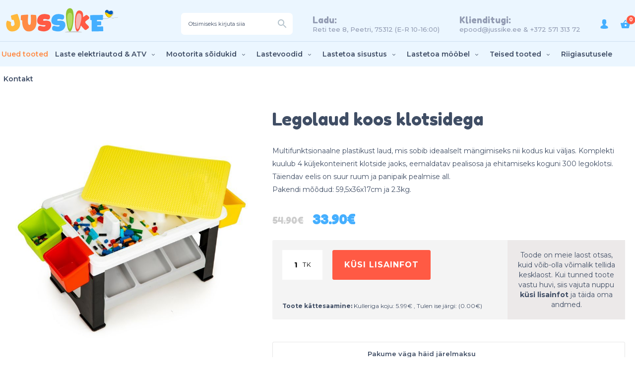

--- FILE ---
content_type: text/html; charset=UTF-8
request_url: https://www.jussike.ee/toode/legolaud-koos-klotsidega/
body_size: 69430
content:
<!DOCTYPE html>
<html lang="et" xmlns:og="//opengraphprotocol.org/schema/" xmlns:fb="//www.facebook.com/2008/fbml">
<head>
    <link rel="shortcut icon" href="https://www.jussike.ee/wp-content/uploads/2018/05/chat.png" type="image/x-icon" />
<meta charset="UTF-8" />
<meta name="viewport" content="width=device-width, initial-scale=1.0" />
<meta name='robots' content='index, follow, max-image-preview:large, max-snippet:-1, max-video-preview:-1' />
	<style>img:is([sizes="auto" i], [sizes^="auto," i]) { contain-intrinsic-size: 3000px 1500px }</style>
	
<!-- Google Tag Manager for WordPress by gtm4wp.com -->
<script data-cfasync="false" data-pagespeed-no-defer>
	var gtm4wp_datalayer_name = "dataLayer";
	var dataLayer = dataLayer || [];
	const gtm4wp_use_sku_instead = false;
	const gtm4wp_currency = 'EUR';
	const gtm4wp_product_per_impression = 15;
	const gtm4wp_clear_ecommerce = false;
	const gtm4wp_datalayer_max_timeout = 2000;

	const gtm4wp_scrollerscript_debugmode         = false;
	const gtm4wp_scrollerscript_callbacktime      = 100;
	const gtm4wp_scrollerscript_readerlocation    = 150;
	const gtm4wp_scrollerscript_contentelementid  = "container";
	const gtm4wp_scrollerscript_scannertime       = 60;
</script>
<!-- End Google Tag Manager for WordPress by gtm4wp.com -->  <!-- DNS Prefetch -->
  <link rel="dns-prefetch" href="//fonts.gstatic.com">
  <link rel="dns-prefetch" href="//www.googletagmanager.com">
  
  <!-- Preconnect -->
  <link rel="preconnect" href="https://fonts.gstatic.com" crossorigin>
  <link rel="preconnect" href="https://www.googletagmanager.com" crossorigin>
  
	<title>Legolaud koos klotsidega - Jussike | laste elektriautod, mänguasjad lastele jpm</title>
	<link rel="canonical" href="https://www.jussike.ee/toode/legolaud-koos-klotsidega/" />
	<meta property="og:locale" content="et_EE" />
	<meta property="og:type" content="article" />
	<meta property="og:title" content="Legolaud koos klotsidega - Jussike | laste elektriautod, mänguasjad lastele jpm" />
	<meta property="og:description" content="Multifunktsionaalne plastikust laud, mis sobib ideaalselt mängimiseks nii kodus kui väljas. Komplekti kuulub 4 küljekonteinerit klotside jaoks, eemaldatav pealisosa ja ehitamiseks koguni 300 legoklotsi. Täiendav eelis on suur ruum ja panipaik pealmise all. Pakendi mõõdud: 59,5x36x17cm ja 2.3kg." />
	<meta property="og:url" content="https://www.jussike.ee/toode/legolaud-koos-klotsidega/" />
	<meta property="og:site_name" content="Jussike | laste elektriautod, mänguasjad lastele jpm" />
	<meta property="article:publisher" content="https://www.facebook.com/jussike.ee" />
	<meta property="article:modified_time" content="2025-06-30T13:59:29+00:00" />
	<meta property="og:image" content="https://www.jussike.ee/wp-content/uploads/2023/05/1_max.jpeg" />
	<meta property="og:image:width" content="750" />
	<meta property="og:image:height" content="750" />
	<meta property="og:image:type" content="image/jpeg" />
	<meta name="twitter:card" content="summary_large_image" />
	<meta name="twitter:label1" content="Est. reading time" />
	<meta name="twitter:data1" content="1 minut" />
	<script type="application/ld+json" class="yoast-schema-graph">{"@context":"https://schema.org","@graph":[{"@type":"WebPage","@id":"https://www.jussike.ee/toode/legolaud-koos-klotsidega/","url":"https://www.jussike.ee/toode/legolaud-koos-klotsidega/","name":"Legolaud koos klotsidega - Jussike | laste elektriautod, mänguasjad lastele jpm","isPartOf":{"@id":"https://www.jussike.ee/#website"},"primaryImageOfPage":{"@id":"https://www.jussike.ee/toode/legolaud-koos-klotsidega/#primaryimage"},"image":{"@id":"https://www.jussike.ee/toode/legolaud-koos-klotsidega/#primaryimage"},"thumbnailUrl":"https://www.jussike.ee/wp-content/uploads/2023/05/1_max.jpeg","datePublished":"2023-05-25T12:04:35+00:00","dateModified":"2025-06-30T13:59:29+00:00","breadcrumb":{"@id":"https://www.jussike.ee/toode/legolaud-koos-klotsidega/#breadcrumb"},"inLanguage":"et","potentialAction":[{"@type":"ReadAction","target":["https://www.jussike.ee/toode/legolaud-koos-klotsidega/"]}]},{"@type":"ImageObject","inLanguage":"et","@id":"https://www.jussike.ee/toode/legolaud-koos-klotsidega/#primaryimage","url":"https://www.jussike.ee/wp-content/uploads/2023/05/1_max.jpeg","contentUrl":"https://www.jussike.ee/wp-content/uploads/2023/05/1_max.jpeg","width":750,"height":750},{"@type":"BreadcrumbList","@id":"https://www.jussike.ee/toode/legolaud-koos-klotsidega/#breadcrumb","itemListElement":[{"@type":"ListItem","position":1,"name":"Esileht","item":"https://www.jussike.ee/"},{"@type":"ListItem","position":2,"name":"Pood","item":"https://www.jussike.ee/pood/"},{"@type":"ListItem","position":3,"name":"Legolaud koos klotsidega"}]},{"@type":"WebSite","@id":"https://www.jussike.ee/#website","url":"https://www.jussike.ee/","name":"Jussike | laste elektriautod, mänguasjad lastele jpm","description":"laste elektriautod, mänguasjad lastele jpm","publisher":{"@id":"https://www.jussike.ee/#organization"},"potentialAction":[{"@type":"SearchAction","target":{"@type":"EntryPoint","urlTemplate":"https://www.jussike.ee/?s={search_term_string}"},"query-input":{"@type":"PropertyValueSpecification","valueRequired":true,"valueName":"search_term_string"}}],"inLanguage":"et"},{"@type":"Organization","@id":"https://www.jussike.ee/#organization","name":"Jussike","url":"https://www.jussike.ee/","logo":{"@type":"ImageObject","inLanguage":"et","@id":"https://www.jussike.ee/#/schema/logo/image/","url":"https://www.jussike.ee/wp-content/uploads/2021/04/logo.png","contentUrl":"https://www.jussike.ee/wp-content/uploads/2021/04/logo.png","width":7450,"height":2078,"caption":"Jussike"},"image":{"@id":"https://www.jussike.ee/#/schema/logo/image/"},"sameAs":["https://www.facebook.com/jussike.ee","https://www.instagram.com/jussikese_epood/"]}]}</script>


<link rel="alternate" type="application/rss+xml" title="Jussike | laste elektriautod, mänguasjad lastele jpm &raquo; RSS" href="https://www.jussike.ee/feed/" />
<link rel="alternate" type="application/rss+xml" title="Jussike | laste elektriautod, mänguasjad lastele jpm &raquo; Kommentaaride RSS" href="https://www.jussike.ee/comments/feed/" />
<link rel="alternate" type="application/rss+xml" title="Jussike | laste elektriautod, mänguasjad lastele jpm &raquo; Legolaud koos klotsidega Kommentaaride RSS" href="https://www.jussike.ee/toode/legolaud-koos-klotsidega/feed/" />
    <meta property="og:title" content="Legolaud koos klotsidega"/>    
    <meta property="og:type" content="article"/>
    <meta property="og:url" content="https://www.jussike.ee/toode/legolaud-koos-klotsidega/"/>
    <meta property="og:site_name" content="Jussike | laste elektriautod, mänguasjad lastele jpm"/>
    <meta property="og:image" content="https://www.jussike.ee/wp-content/uploads/2023/05/1_max.jpeg"/>
  <link rel='stylesheet' id='ruigehond010_stylesheet_display-css' href='https://www.jussike.ee/wp-content/plugins/faq-with-categories/includes/display.css?ver=1.5.1' type='text/css' media='all' />
<link rel='stylesheet' id='wt-sc-blocks-gift-coupon-editor-css' href='https://www.jussike.ee/wp-content/plugins/wt-smart-coupon-pro/blocks/build/gift-coupon/index.css?ver=1.0.0' type='text/css' media='all' />
<link rel='stylesheet' id='holm_logo_front-css' href='https://www.jussike.ee/wp-content/plugins/holm-makselingi-moodul-woocommerce-main/assets/css/holmfront.css?ver=6.8.3' type='text/css' media='all' />
<link rel='stylesheet' id='-css' href='https://www.jussike.ee/wp-content/plugins/wt-smart-coupon-pro/public/modules/product_page_display/assets/style.css?ver=3.5.0' type='text/css' media='all' />
<style id='safe-svg-svg-icon-style-inline-css' type='text/css'>
.safe-svg-cover{text-align:center}.safe-svg-cover .safe-svg-inside{display:inline-block;max-width:100%}.safe-svg-cover svg{fill:currentColor;height:100%;max-height:100%;max-width:100%;width:100%}

</style>
<link rel='stylesheet' id='wp-components-css' href='https://www.jussike.ee/wp-includes/css/dist/components/style.min.css?ver=6.8.3' type='text/css' media='all' />
<link rel='stylesheet' id='wp-preferences-css' href='https://www.jussike.ee/wp-includes/css/dist/preferences/style.min.css?ver=6.8.3' type='text/css' media='all' />
<link rel='stylesheet' id='wp-block-editor-css' href='https://www.jussike.ee/wp-includes/css/dist/block-editor/style.min.css?ver=6.8.3' type='text/css' media='all' />
<link rel='stylesheet' id='popup-maker-block-library-style-css' href='https://www.jussike.ee/wp-content/plugins/popup-maker/dist/packages/block-library-style.css?ver=dbea705cfafe089d65f1' type='text/css' media='all' />
<link rel='stylesheet' id='bentte-woo-css' href='https://www.jussike.ee/wp-content/plugins/bentte-woo/public/css/bentte-woo-public.css?ver=1.1.5' type='text/css' media='all' />
<link rel='stylesheet' id='contact-form-7-css' href='https://www.jussike.ee/wp-content/plugins/contact-form-7/includes/css/styles.css?ver=6.1.2' type='text/css' media='all' />
<link rel='stylesheet' id='wcpf-plugin-style-css' href='https://www.jussike.ee/wp-content/plugins/woocommerce-product-filters/assets/css/plugin.css?ver=1.2.0' type='text/css' media='all' />
<link rel='stylesheet' id='photoswipe-css' href='https://www.jussike.ee/wp-content/plugins/woocommerce/assets/css/photoswipe/photoswipe.min.css?ver=10.3.3' type='text/css' media='all' />
<link rel='stylesheet' id='photoswipe-default-skin-css' href='https://www.jussike.ee/wp-content/plugins/woocommerce/assets/css/photoswipe/default-skin/default-skin.min.css?ver=10.3.3' type='text/css' media='all' />
<style id='woocommerce-inline-inline-css' type='text/css'>
.woocommerce form .form-row .required { visibility: visible; }
</style>
<link rel='stylesheet' id='wt-smart-coupon-for-woo_bogo-css' href='https://www.jussike.ee/wp-content/plugins/wt-smart-coupon-pro/public/modules/bogo/assets/style.css?ver=3.5.0' type='text/css' media='all' />
<link rel='stylesheet' id='wt-smart-coupon-for-woo-css' href='https://www.jussike.ee/wp-content/plugins/wt-smart-coupon-pro/public/css/wt-smart-coupon-public.css?ver=3.5.0' type='text/css' media='all' />
<link rel='stylesheet' id='dashicons-css' href='https://www.jussike.ee/wp-includes/css/dashicons.min.css?ver=6.8.3' type='text/css' media='all' />
<link rel='stylesheet' id='aws-style-css' href='https://www.jussike.ee/wp-content/plugins/advanced-woo-search/assets/css/common.min.css?ver=3.46' type='text/css' media='all' />
<link rel='stylesheet' id='wpwc-classic-coming-soon-css' href='https://www.jussike.ee/wp-content/plugins/wpwc-classic-coming-soon/assets/css/public.css?ver=1.0.2' type='text/css' media='all' />
<link rel='stylesheet' id='if-menu-site-css-css' href='https://www.jussike.ee/wp-content/plugins/if-menu/assets/if-menu-site.css?ver=6.8.3' type='text/css' media='all' />
<link rel='stylesheet' id='montonio-style-css' href='https://www.jussike.ee/wp-content/plugins/montonio-for-woocommerce/assets/css/montonio-style.css?ver=9.1.5' type='text/css' media='all' />
<link rel='stylesheet' id='za_product.css-css' href='https://www.jussike.ee/wp-content/plugins/product-add-ons-woocommerce/assets/styles/product.css?ver=6.8.3' type='text/css' media='all' />
<link rel='stylesheet' id='woocommerce-product-attachment-css' href='https://www.jussike.ee/wp-content/plugins/woo-product-attachment/public/css/woocommerce-product-attachment-public.css?ver=2.1.6' type='text/css' media='all' />
<link rel='stylesheet' id='brands-styles-css' href='https://www.jussike.ee/wp-content/plugins/woocommerce/assets/css/brands.css?ver=10.3.3' type='text/css' media='all' />
<link rel='stylesheet' id='vc_style-css' href='https://www.jussike.ee/wp-content/themes/creativo/css/vc_style.min.css?ver=6.8.3' type='text/css' media='all' />
<link rel='stylesheet' id='fancybox-style-css' href='https://www.jussike.ee/wp-content/plugins/jussike-veebilehe-funktsioonid/resources/css/jquery.fancybox.min.css?ver=1.0.9' type='text/css' media='all' />
<link rel='stylesheet' id='jussike-veebilehe-funktsioonid-style-css' href='https://www.jussike.ee/wp-content/plugins/jussike-veebilehe-funktsioonid/resources/css/jussike-veebilehe-funktsioonid.css?ver=1.0.9' type='text/css' media='all' />
<link rel='stylesheet' id='bellows-css' href='https://www.jussike.ee/wp-content/plugins/bellows-accordion-menu/assets/css/bellows.min.css?ver=1.4.4' type='text/css' media='all' />
<link rel='stylesheet' id='bellows-font-awesome-css' href='https://www.jussike.ee/wp-content/plugins/bellows-accordion-menu/assets/css/fontawesome/css/font-awesome.min.css?ver=1.4.4' type='text/css' media='all' />
<link rel='stylesheet' id='creativo-style-min-css' href='https://www.jussike.ee/wp-content/themes/creativo/style.min.css?ver=6.8.3' type='text/css' media='all' />
<link rel='stylesheet' id='google-fonts-css' href='https://fonts.googleapis.com/css?family=Montserrat%3A300%2C400%2C500%2C600%2C700%2C800%2C900%7CFredoka+One%3A300%2C400%2C500%2C600%2C700%2C800%2C900%7COpen+Sans%3A300%2C400%2C500%2C600%2C700%2C800%2C900&#038;latin&#038;ver=6' type='text/css' media='all' />
<link rel='stylesheet' id='custom-style-css' href='https://www.jussike.ee/wp-content/themes/creativo/custom.css?ver=1.7.7' type='text/css' media='all' />
<link rel='stylesheet' id='jussike-style-css' href='https://www.jussike.ee/wp-content/themes/creativo/assets/css/jussike.min.css?ver=1.7.7' type='text/css' media='all' />
<script type="text/javascript" src="https://www.jussike.ee/wp-includes/js/jquery/jquery.min.js?ver=3.7.1" id="jquery-core-js"></script>
<script type="text/javascript" src="https://www.jussike.ee/wp-includes/js/jquery/jquery-migrate.min.js?ver=3.4.1" id="jquery-migrate-js"></script>
<script type="text/javascript" src="https://www.jussike.ee/wp-content/plugins/faq-with-categories/includes/client.js?ver=1.5.1" id="ruigehond010_javascript-js"></script>
<script type="text/javascript" src="https://www.jussike.ee/wp-content/plugins/woocommerce-eabi-postoffice/js/jquery.cascadingdropdown.js?ver=6.8.3" id="jquery-cascadingdropdown-js"></script>
<script type="text/javascript" src="https://www.jussike.ee/wp-content/plugins/woocommerce-eabi-postoffice/js/eabi.cascadingdropdown.js?ver=6.8.3" id="eabi-cascadingdropdown-js"></script>
<script type="text/javascript" src="https://www.jussike.ee/wp-content/plugins/wt-smart-coupon-pro/public/modules/product_page_display/assets/script.js?ver=3.5.0" id="-js"></script>
<script type="text/javascript" id="bentte-woo-js-extra">
/* <![CDATA[ */
var bentte_woo_public = {"postal_codes_data":{"10111":10111,"10112":10112,"10113":10113,"10114":10114,"10115":10115,"10116":10116,"10117":10117,"10118":10118,"10119":10119,"10120":10120,"10121":10121,"10122":10122,"10123":10123,"10124":10124,"10125":10125,"10126":10126,"10127":10127,"10128":10128,"10129":10129,"10130":10130,"10131":10131,"10132":10132,"10133":10133,"10134":10134,"10135":10135,"10136":10136,"10137":10137,"10138":10138,"10139":10139,"10140":10140,"10141":10141,"10142":10142,"10143":10143,"10144":10144,"10145":10145,"10146":10146,"10147":10147,"10148":10148,"10149":10149,"10150":10150,"10151":10151,"10152":10152,"10153":10153,"10154":10154,"10155":10155,"10156":10156,"10157":10157,"10158":10158,"10159":10159,"10195":10195,"10201":10201,"10311":10311,"10312":10312,"10313":10313,"10314":10314,"10315":10315,"10316":10316,"10317":10317,"10318":10318,"10319":10319,"10320":10320,"10321":10321,"10323":10323,"10411":10411,"10412":10412,"10413":10413,"10414":10414,"10415":10415,"10416":10416,"10494":10494,"10502":10502,"10503":10503,"10504":10504,"10505":10505,"10506":10506,"10507":10507,"10508":10508,"10509":10509,"10510":10510,"10511":10511,"10515":10515,"10611":10611,"10612":10612,"10613":10613,"10614":10614,"10615":10615,"10616":10616,"10617":10617,"10618":10618,"10619":10619,"10620":10620,"10621":10621,"10701":10701,"10902":10902,"10911":10911,"10912":10912,"10913":10913,"10914":10914,"10915":10915,"10916":10916,"10917":10917,"10918":10918,"10919":10919,"10920":10920,"10921":10921,"10922":10922,"11101":11101,"11211":11211,"11212":11212,"11213":11213,"11214":11214,"11215":11215,"11216":11216,"11217":11217,"11218":11218,"11311":11311,"11312":11312,"11313":11313,"11314":11314,"11315":11315,"11316":11316,"11317":11317,"11318":11318,"11402":11402,"11411":11411,"11412":11412,"11413":11413,"11414":11414,"11415":11415,"11416":11416,"11417":11417,"11601":11601,"11602":11602,"11611":11611,"11612":11612,"11613":11613,"11614":11614,"11615":11615,"11616":11616,"11617":11617,"11618":11618,"11619":11619,"11620":11620,"11621":11621,"11622":11622,"11623":11623,"11624":11624,"11625":11625,"11701":11701,"11702":11702,"11711":11711,"11712":11712,"11713":11713,"11801":11801,"11901":11901,"11911":11911,"11912":11912,"11913":11913,"11914":11914,"12011":12011,"12012":12012,"12013":12013,"12014":12014,"12015":12015,"12111":12111,"12112":12112,"12113":12113,"12201":12201,"12611":12611,"12612":12612,"12613":12613,"12614":12614,"12615":12615,"12616":12616,"12617":12617,"12618":12618,"12619":12619,"12620":12620,"12701":12701,"12702":12702,"12911":12911,"12912":12912,"12913":12913,"12914":12914,"12915":12915,"12916":12916,"12917":12917,"12918":12918,"12919":12919,"12994":12994,"13411":13411,"13412":13412,"13413":13413,"13414":13414,"13415":13415,"13416":13416,"13417":13417,"13418":13418,"13419":13419,"13420":13420,"13421":13421,"13422":13422,"13423":13423,"13424":13424,"13425":13425,"13426":13426,"13511":13511,"13512":13512,"13513":13513,"13514":13514,"13515":13515,"13516":13516,"13517":13517,"13518":13518,"13519":13519,"13520":13520,"13521":13521,"13522":13522,"13523":13523,"13524":13524,"13525":13525,"13591":13591,"13602":13602,"13611":13611,"13612":13612,"13613":13613,"13614":13614,"13615":13615,"13616":13616,"13617":13617,"13618":13618,"13619":13619,"13620":13620,"13621":13621,"13622":13622,"13623":13623,"13624":13624,"13625":13625,"13626":13626,"13627":13627,"13628":13628,"13629":13629,"13694":13694,"13695":13695,"13801":13801,"13811":13811,"13812":13812,"13816":13816,"13817":13817,"13911":13911,"13912":13912,"13913":13913,"13914":13914,"13915":13915,"13916":13916,"13917":13917,"13918":13918,"13919":13919,"13923":13923,"15006":15006,"15007":15007,"15009":15009,"15010":15010,"15013":15013,"15014":15014,"15015":15015,"15019":15019,"15026":15026,"15027":15027,"15029":15029,"15030":15030,"15032":15032,"15033":15033,"15039":15039,"15040":15040,"15041":15041,"15042":15042,"15043":15043,"15044":15044,"15047":15047,"15048":15048,"15049":15049,"15050":15050,"15051":15051,"15054":15054,"15055":15055,"15056":15056,"15058":15058,"15059":15059,"15060":15060,"15065":15065,"15068":15068,"15069":15069,"15070":15070,"15072":15072,"15073":15073,"15075":15075,"15076":15076,"15078":15078,"15080":15080,"15082":15082,"15084":15084,"15092":15092,"15094":15094,"15095":15095,"15096":15096,"15097":15097,"15098":15098,"15099":15099,"15155":15155,"15161":15161,"15163":15163,"15165":15165,"15166":15166,"15169":15169,"15170":15170,"15172":15172,"15174":15174,"15176":15176,"15180":15180,"15185":15185,"15186":15186,"15188":15188,"15189":15189,"15190":15190,"15191":15191,"15192":15192,"15193":15193,"15197":15197,"15198":15198,"15199":15199,"15510":15510,"15516":15516,"15551":15551,"15555":15555,"19080":19080,"19081":19081,"19086":19086,"19089":19089,"19094":19094,"19098":19098,"19200":19200,"74001":74001,"74021":74021,"74101":74101,"74102":74102,"74111":74111,"74112":74112,"74113":74113,"74114":74114,"74115":74115,"74116":74116,"74117":74117,"74201":74201,"74210":74210,"74228":74228,"74291":74291,"75301":75301,"75312":75312,"75391":75391,"75399":75399,"75501":75501,"75591":75591,"76401":76401,"76405":76405,"76491":76491,"76501":76501,"76505":76505,"76506":76506,"76601":76601,"76603":76603,"76605":76605,"76606":76606,"76607":76607,"76608":76608,"76609":76609,"76610":76610,"76616":76616,"76901":76901,"76902":76902,"76912":76912,"76991":76991,"96111":96111,"96113":96113},"postal_codes_select2_json_data":[{"id":10111,"text":10111},{"id":10112,"text":10112},{"id":10113,"text":10113},{"id":10114,"text":10114},{"id":10115,"text":10115},{"id":10116,"text":10116},{"id":10117,"text":10117},{"id":10118,"text":10118},{"id":10119,"text":10119},{"id":10120,"text":10120},{"id":10121,"text":10121},{"id":10122,"text":10122},{"id":10123,"text":10123},{"id":10124,"text":10124},{"id":10125,"text":10125},{"id":10126,"text":10126},{"id":10127,"text":10127},{"id":10128,"text":10128},{"id":10129,"text":10129},{"id":10130,"text":10130},{"id":10131,"text":10131},{"id":10132,"text":10132},{"id":10133,"text":10133},{"id":10134,"text":10134},{"id":10135,"text":10135},{"id":10136,"text":10136},{"id":10137,"text":10137},{"id":10138,"text":10138},{"id":10139,"text":10139},{"id":10140,"text":10140},{"id":10141,"text":10141},{"id":10142,"text":10142},{"id":10143,"text":10143},{"id":10144,"text":10144},{"id":10145,"text":10145},{"id":10146,"text":10146},{"id":10147,"text":10147},{"id":10148,"text":10148},{"id":10149,"text":10149},{"id":10150,"text":10150},{"id":10151,"text":10151},{"id":10152,"text":10152},{"id":10153,"text":10153},{"id":10154,"text":10154},{"id":10155,"text":10155},{"id":10156,"text":10156},{"id":10157,"text":10157},{"id":10158,"text":10158},{"id":10159,"text":10159},{"id":10195,"text":10195},{"id":10201,"text":10201},{"id":10311,"text":10311},{"id":10312,"text":10312},{"id":10313,"text":10313},{"id":10314,"text":10314},{"id":10315,"text":10315},{"id":10316,"text":10316},{"id":10317,"text":10317},{"id":10318,"text":10318},{"id":10319,"text":10319},{"id":10320,"text":10320},{"id":10321,"text":10321},{"id":10323,"text":10323},{"id":10411,"text":10411},{"id":10412,"text":10412},{"id":10413,"text":10413},{"id":10414,"text":10414},{"id":10415,"text":10415},{"id":10416,"text":10416},{"id":10494,"text":10494},{"id":10502,"text":10502},{"id":10503,"text":10503},{"id":10504,"text":10504},{"id":10505,"text":10505},{"id":10506,"text":10506},{"id":10507,"text":10507},{"id":10508,"text":10508},{"id":10509,"text":10509},{"id":10510,"text":10510},{"id":10511,"text":10511},{"id":10515,"text":10515},{"id":10611,"text":10611},{"id":10612,"text":10612},{"id":10613,"text":10613},{"id":10614,"text":10614},{"id":10615,"text":10615},{"id":10616,"text":10616},{"id":10617,"text":10617},{"id":10618,"text":10618},{"id":10619,"text":10619},{"id":10620,"text":10620},{"id":10621,"text":10621},{"id":10701,"text":10701},{"id":10902,"text":10902},{"id":10911,"text":10911},{"id":10912,"text":10912},{"id":10913,"text":10913},{"id":10914,"text":10914},{"id":10915,"text":10915},{"id":10916,"text":10916},{"id":10917,"text":10917},{"id":10918,"text":10918},{"id":10919,"text":10919},{"id":10920,"text":10920},{"id":10921,"text":10921},{"id":10922,"text":10922},{"id":11101,"text":11101},{"id":11211,"text":11211},{"id":11212,"text":11212},{"id":11213,"text":11213},{"id":11214,"text":11214},{"id":11215,"text":11215},{"id":11216,"text":11216},{"id":11217,"text":11217},{"id":11218,"text":11218},{"id":11311,"text":11311},{"id":11312,"text":11312},{"id":11313,"text":11313},{"id":11314,"text":11314},{"id":11315,"text":11315},{"id":11316,"text":11316},{"id":11317,"text":11317},{"id":11318,"text":11318},{"id":11402,"text":11402},{"id":11411,"text":11411},{"id":11412,"text":11412},{"id":11413,"text":11413},{"id":11414,"text":11414},{"id":11415,"text":11415},{"id":11416,"text":11416},{"id":11417,"text":11417},{"id":11601,"text":11601},{"id":11602,"text":11602},{"id":11611,"text":11611},{"id":11612,"text":11612},{"id":11613,"text":11613},{"id":11614,"text":11614},{"id":11615,"text":11615},{"id":11616,"text":11616},{"id":11617,"text":11617},{"id":11618,"text":11618},{"id":11619,"text":11619},{"id":11620,"text":11620},{"id":11621,"text":11621},{"id":11622,"text":11622},{"id":11623,"text":11623},{"id":11624,"text":11624},{"id":11625,"text":11625},{"id":11701,"text":11701},{"id":11702,"text":11702},{"id":11711,"text":11711},{"id":11712,"text":11712},{"id":11713,"text":11713},{"id":11801,"text":11801},{"id":11901,"text":11901},{"id":11911,"text":11911},{"id":11912,"text":11912},{"id":11913,"text":11913},{"id":11914,"text":11914},{"id":12011,"text":12011},{"id":12012,"text":12012},{"id":12013,"text":12013},{"id":12014,"text":12014},{"id":12015,"text":12015},{"id":12111,"text":12111},{"id":12112,"text":12112},{"id":12113,"text":12113},{"id":12201,"text":12201},{"id":12611,"text":12611},{"id":12612,"text":12612},{"id":12613,"text":12613},{"id":12614,"text":12614},{"id":12615,"text":12615},{"id":12616,"text":12616},{"id":12617,"text":12617},{"id":12618,"text":12618},{"id":12619,"text":12619},{"id":12620,"text":12620},{"id":12701,"text":12701},{"id":12702,"text":12702},{"id":12911,"text":12911},{"id":12912,"text":12912},{"id":12913,"text":12913},{"id":12914,"text":12914},{"id":12915,"text":12915},{"id":12916,"text":12916},{"id":12917,"text":12917},{"id":12918,"text":12918},{"id":12919,"text":12919},{"id":12994,"text":12994},{"id":13411,"text":13411},{"id":13412,"text":13412},{"id":13413,"text":13413},{"id":13414,"text":13414},{"id":13415,"text":13415},{"id":13416,"text":13416},{"id":13417,"text":13417},{"id":13418,"text":13418},{"id":13419,"text":13419},{"id":13420,"text":13420},{"id":13421,"text":13421},{"id":13422,"text":13422},{"id":13423,"text":13423},{"id":13424,"text":13424},{"id":13425,"text":13425},{"id":13426,"text":13426},{"id":13511,"text":13511},{"id":13512,"text":13512},{"id":13513,"text":13513},{"id":13514,"text":13514},{"id":13515,"text":13515},{"id":13516,"text":13516},{"id":13517,"text":13517},{"id":13518,"text":13518},{"id":13519,"text":13519},{"id":13520,"text":13520},{"id":13521,"text":13521},{"id":13522,"text":13522},{"id":13523,"text":13523},{"id":13524,"text":13524},{"id":13525,"text":13525},{"id":13591,"text":13591},{"id":13602,"text":13602},{"id":13611,"text":13611},{"id":13612,"text":13612},{"id":13613,"text":13613},{"id":13614,"text":13614},{"id":13615,"text":13615},{"id":13616,"text":13616},{"id":13617,"text":13617},{"id":13618,"text":13618},{"id":13619,"text":13619},{"id":13620,"text":13620},{"id":13621,"text":13621},{"id":13622,"text":13622},{"id":13623,"text":13623},{"id":13624,"text":13624},{"id":13625,"text":13625},{"id":13626,"text":13626},{"id":13627,"text":13627},{"id":13628,"text":13628},{"id":13629,"text":13629},{"id":13694,"text":13694},{"id":13695,"text":13695},{"id":13801,"text":13801},{"id":13811,"text":13811},{"id":13812,"text":13812},{"id":13816,"text":13816},{"id":13817,"text":13817},{"id":13911,"text":13911},{"id":13912,"text":13912},{"id":13913,"text":13913},{"id":13914,"text":13914},{"id":13915,"text":13915},{"id":13916,"text":13916},{"id":13917,"text":13917},{"id":13918,"text":13918},{"id":13919,"text":13919},{"id":13923,"text":13923},{"id":15006,"text":15006},{"id":15007,"text":15007},{"id":15009,"text":15009},{"id":15010,"text":15010},{"id":15013,"text":15013},{"id":15014,"text":15014},{"id":15015,"text":15015},{"id":15019,"text":15019},{"id":15026,"text":15026},{"id":15027,"text":15027},{"id":15029,"text":15029},{"id":15030,"text":15030},{"id":15032,"text":15032},{"id":15033,"text":15033},{"id":15039,"text":15039},{"id":15040,"text":15040},{"id":15041,"text":15041},{"id":15042,"text":15042},{"id":15043,"text":15043},{"id":15044,"text":15044},{"id":15047,"text":15047},{"id":15048,"text":15048},{"id":15049,"text":15049},{"id":15050,"text":15050},{"id":15051,"text":15051},{"id":15054,"text":15054},{"id":15055,"text":15055},{"id":15056,"text":15056},{"id":15058,"text":15058},{"id":15059,"text":15059},{"id":15060,"text":15060},{"id":15065,"text":15065},{"id":15068,"text":15068},{"id":15069,"text":15069},{"id":15070,"text":15070},{"id":15072,"text":15072},{"id":15073,"text":15073},{"id":15075,"text":15075},{"id":15076,"text":15076},{"id":15078,"text":15078},{"id":15080,"text":15080},{"id":15082,"text":15082},{"id":15084,"text":15084},{"id":15092,"text":15092},{"id":15094,"text":15094},{"id":15095,"text":15095},{"id":15096,"text":15096},{"id":15097,"text":15097},{"id":15098,"text":15098},{"id":15099,"text":15099},{"id":15155,"text":15155},{"id":15161,"text":15161},{"id":15163,"text":15163},{"id":15165,"text":15165},{"id":15166,"text":15166},{"id":15169,"text":15169},{"id":15170,"text":15170},{"id":15172,"text":15172},{"id":15174,"text":15174},{"id":15176,"text":15176},{"id":15180,"text":15180},{"id":15185,"text":15185},{"id":15186,"text":15186},{"id":15188,"text":15188},{"id":15189,"text":15189},{"id":15190,"text":15190},{"id":15191,"text":15191},{"id":15192,"text":15192},{"id":15193,"text":15193},{"id":15197,"text":15197},{"id":15198,"text":15198},{"id":15199,"text":15199},{"id":15510,"text":15510},{"id":15516,"text":15516},{"id":15551,"text":15551},{"id":15555,"text":15555},{"id":19080,"text":19080},{"id":19081,"text":19081},{"id":19086,"text":19086},{"id":19089,"text":19089},{"id":19094,"text":19094},{"id":19098,"text":19098},{"id":19200,"text":19200},{"id":74001,"text":74001},{"id":74021,"text":74021},{"id":74101,"text":74101},{"id":74102,"text":74102},{"id":74111,"text":74111},{"id":74112,"text":74112},{"id":74113,"text":74113},{"id":74114,"text":74114},{"id":74115,"text":74115},{"id":74116,"text":74116},{"id":74117,"text":74117},{"id":74201,"text":74201},{"id":74210,"text":74210},{"id":74228,"text":74228},{"id":74291,"text":74291},{"id":75301,"text":75301},{"id":75312,"text":75312},{"id":75391,"text":75391},{"id":75399,"text":75399},{"id":75501,"text":75501},{"id":75591,"text":75591},{"id":76401,"text":76401},{"id":76405,"text":76405},{"id":76491,"text":76491},{"id":76501,"text":76501},{"id":76505,"text":76505},{"id":76506,"text":76506},{"id":76601,"text":76601},{"id":76603,"text":76603},{"id":76605,"text":76605},{"id":76606,"text":76606},{"id":76607,"text":76607},{"id":76608,"text":76608},{"id":76609,"text":76609},{"id":76610,"text":76610},{"id":76616,"text":76616},{"id":76901,"text":76901},{"id":76902,"text":76902},{"id":76912,"text":76912},{"id":76991,"text":76991},{"id":96111,"text":96111},{"id":96113,"text":96113}]};
/* ]]> */
</script>
<script type="text/javascript" src="https://www.jussike.ee/wp-content/plugins/bentte-woo/public/js/bentte-woo-public.js?ver=1.1.5" id="bentte-woo-js"></script>
<script type="text/javascript" src="https://www.jussike.ee/wp-content/plugins/recaptcha-woo/js/rcfwc.js?ver=1.0" id="rcfwc-js-js" defer="defer" data-wp-strategy="defer"></script>
<script type="text/javascript" src="https://www.google.com/recaptcha/api.js?hl=et" id="recaptcha-js" defer="defer" data-wp-strategy="defer"></script>
<script type="text/javascript" src="https://www.jussike.ee/wp-content/plugins/woocommerce-product-filters/assets/js/polyfills.min.js?ver=1.2.0" id="wcpf-plugin-polyfills-script-js"></script>
<script type="text/javascript" src="https://www.jussike.ee/wp-includes/js/jquery/ui/core.min.js?ver=1.13.3" id="jquery-ui-core-js"></script>
<script type="text/javascript" src="https://www.jussike.ee/wp-includes/js/jquery/ui/mouse.min.js?ver=1.13.3" id="jquery-ui-mouse-js"></script>
<script type="text/javascript" src="https://www.jussike.ee/wp-includes/js/jquery/ui/slider.min.js?ver=1.13.3" id="jquery-ui-slider-js"></script>
<script type="text/javascript" src="https://www.jussike.ee/wp-content/plugins/woocommerce-product-filters/assets/js/front-vendor.min.js?ver=1.2.0" id="wcpf-plugin-vendor-script-js"></script>
<script type="text/javascript" src="https://www.jussike.ee/wp-includes/js/underscore.min.js?ver=1.13.7" id="underscore-js"></script>
<script type="text/javascript" id="wp-util-js-extra">
/* <![CDATA[ */
var _wpUtilSettings = {"ajax":{"url":"\/wp-admin\/admin-ajax.php"}};
/* ]]> */
</script>
<script type="text/javascript" src="https://www.jussike.ee/wp-includes/js/wp-util.min.js?ver=6.8.3" id="wp-util-js"></script>
<script type="text/javascript" src="https://www.jussike.ee/wp-content/plugins/woocommerce/assets/js/accounting/accounting.min.js?ver=0.4.2" id="wc-accounting-js"></script>
<script type="text/javascript" id="wcpf-plugin-script-js-extra">
/* <![CDATA[ */
var WCPFData = {"registerEntities":{"Project":{"id":"Project","class":"WooCommerce_Product_Filter_Plugin\\Entity","post_type":"wcpf_project","label":"Project","default_options":{"urlNavigation":"query","filteringStarts":"auto","urlNavigationOptions":[],"useComponents":["pagination","sorting","results-count","page-title","breadcrumb"],"paginationAjax":true,"sortingAjax":true,"productsContainerSelector":".products","paginationSelector":".woocommerce-pagination","resultCountSelector":".woocommerce-result-count","sortingSelector":".woocommerce-ordering","pageTitleSelector":".woocommerce-products-header__title","breadcrumbSelector":".woocommerce-breadcrumb","multipleContainersForProducts":true},"is_grouped":true,"editor_component_class":"WooCommerce_Product_Filter_Plugin\\Project\\Editor_Component","filter_component_class":"WooCommerce_Product_Filter_Plugin\\Project\\Filter_Component","variations":false},"BoxListField":{"id":"BoxListField","class":"WooCommerce_Product_Filter_Plugin\\Entity","post_type":"wcpf_item","label":"Box List","default_options":{"itemsSource":"attribute","itemsDisplay":"all","queryType":"or","itemsDisplayHierarchical":true,"displayHierarchicalCollapsed":false,"displayTitle":true,"displayToggleContent":true,"defaultToggleState":"show","cssClass":"","actionForEmptyOptions":"hide","displayProductCount":true,"productCountPolicy":"for-option-only","multiSelect":true,"boxSize":"45px"},"is_grouped":false,"editor_component_class":"WooCommerce_Product_Filter_Plugin\\Field\\Box_list\\Editor_Component","filter_component_class":"WooCommerce_Product_Filter_Plugin\\Field\\Box_List\\Filter_Component","variations":true},"CheckBoxListField":{"id":"CheckBoxListField","class":"WooCommerce_Product_Filter_Plugin\\Entity","post_type":"wcpf_item","label":"Checkbox","default_options":{"itemsSource":"attribute","itemsDisplay":"all","queryType":"or","itemsDisplayHierarchical":true,"displayHierarchicalCollapsed":false,"displayTitle":true,"displayToggleContent":true,"defaultToggleState":"show","cssClass":"","actionForEmptyOptions":"hide","displayProductCount":true,"productCountPolicy":"for-option-only","seeMoreOptionsBy":"scrollbar","heightOfVisibleContent":12},"is_grouped":false,"editor_component_class":"WooCommerce_Product_Filter_Plugin\\Field\\Check_Box_List\\Editor_Component","filter_component_class":"WooCommerce_Product_Filter_Plugin\\Field\\Check_Box_List\\Filter_Component","variations":true},"DropDownListField":{"id":"DropDownListField","class":"WooCommerce_Product_Filter_Plugin\\Entity","post_type":"wcpf_item","label":"Drop Down","default_options":{"itemsSource":"attribute","itemsDisplay":"all","queryType":"or","itemsDisplayHierarchical":true,"displayHierarchicalCollapsed":false,"displayTitle":true,"displayToggleContent":true,"defaultToggleState":"show","cssClass":"","actionForEmptyOptions":"hide","displayProductCount":true,"productCountPolicy":"for-option-only","titleItemReset":"Show all"},"is_grouped":false,"editor_component_class":"WooCommerce_Product_Filter_Plugin\\Field\\Drop_Down_List\\Editor_Component","filter_component_class":"WooCommerce_Product_Filter_Plugin\\Field\\Drop_Down_List\\Filter_Component","variations":true},"ButtonField":{"id":"ButtonField","class":"WooCommerce_Product_Filter_Plugin\\Entity","post_type":"wcpf_item","label":"Button","default_options":{"cssClass":"","action":"reset"},"is_grouped":false,"editor_component_class":"WooCommerce_Product_Filter_Plugin\\Field\\Button\\Editor_Component","filter_component_class":"WooCommerce_Product_Filter_Plugin\\Field\\Button\\Filter_Component","variations":true},"ColorListField":{"id":"ColorListField","class":"WooCommerce_Product_Filter_Plugin\\Entity","post_type":"wcpf_item","label":"Colors","default_options":{"itemsSource":"attribute","itemsDisplay":"all","queryType":"or","itemsDisplayHierarchical":true,"displayHierarchicalCollapsed":false,"displayTitle":true,"displayToggleContent":true,"defaultToggleState":"show","cssClass":"","actionForEmptyOptions":"hide","displayProductCount":true,"productCountPolicy":"for-option-only","optionKey":"colors"},"is_grouped":false,"editor_component_class":"WooCommerce_Product_Filter_Plugin\\Field\\Color_List\\Editor_Component","filter_component_class":"WooCommerce_Product_Filter_Plugin\\Field\\Color_List\\Filter_Component","variations":true},"RadioListField":{"id":"RadioListField","class":"WooCommerce_Product_Filter_Plugin\\Entity","post_type":"wcpf_item","label":"Radio","default_options":{"itemsSource":"attribute","itemsDisplay":"all","queryType":"or","itemsDisplayHierarchical":true,"displayHierarchicalCollapsed":false,"displayTitle":true,"displayToggleContent":true,"defaultToggleState":"show","cssClass":"","actionForEmptyOptions":"hide","displayProductCount":true,"productCountPolicy":"for-option-only","titleItemReset":"Show all","seeMoreOptionsBy":"scrollbar","heightOfVisibleContent":12},"is_grouped":false,"editor_component_class":"WooCommerce_Product_Filter_Plugin\\Field\\Radio_List\\Editor_Component","filter_component_class":"WooCommerce_Product_Filter_Plugin\\Field\\Radio_List\\Filter_Component","variations":true},"TextListField":{"id":"TextListField","class":"WooCommerce_Product_Filter_Plugin\\Entity","post_type":"wcpf_item","label":"Text List","default_options":{"itemsSource":"attribute","itemsDisplay":"all","queryType":"or","itemsDisplayHierarchical":true,"displayHierarchicalCollapsed":false,"displayTitle":true,"displayToggleContent":true,"defaultToggleState":"show","cssClass":"","actionForEmptyOptions":"hide","displayProductCount":true,"productCountPolicy":"for-option-only","multiSelect":true,"useInlineStyle":false},"is_grouped":false,"editor_component_class":"WooCommerce_Product_Filter_Plugin\\Field\\Text_List\\Editor_Component","filter_component_class":"WooCommerce_Product_Filter_Plugin\\Field\\Text_List\\Filter_Component","variations":true},"PriceSliderField":{"id":"PriceSliderField","class":"WooCommerce_Product_Filter_Plugin\\Entity","post_type":"wcpf_item","label":"Price slider","default_options":{"minPriceOptionKey":"min-price","maxPriceOptionKey":"max-price","optionKey":"price","optionKeyFormat":"dash","cssClass":"","displayMinMaxInput":true,"displayTitle":true,"displayToggleContent":true,"defaultToggleState":"show","displayPriceLabel":true},"is_grouped":false,"editor_component_class":"WooCommerce_Product_Filter_Plugin\\Field\\Price_Slider\\Editor_Component","filter_component_class":"WooCommerce_Product_Filter_Plugin\\Field\\Price_Slider\\Filter_Component","variations":false},"SimpleBoxLayout":{"id":"SimpleBoxLayout","class":"WooCommerce_Product_Filter_Plugin\\Entity","post_type":"wcpf_item","label":"Simple Box","default_options":{"displayToggleContent":true,"defaultToggleState":"show","cssClass":""},"is_grouped":true,"editor_component_class":"WooCommerce_Product_Filter_Plugin\\Layout\\Simple_Box\\Editor_Component","filter_component_class":"WooCommerce_Product_Filter_Plugin\\Layout\\Simple_Box\\Filter_Component","variations":false},"ColumnsLayout":{"id":"ColumnsLayout","class":"WooCommerce_Product_Filter_Plugin\\Entity","post_type":"wcpf_item","label":"Columns","default_options":{"columns":[{"entities":[],"options":{"width":"50%"}}]},"is_grouped":true,"editor_component_class":"WooCommerce_Product_Filter_Plugin\\Layout\\Columns\\Editor_Component","filter_component_class":"WooCommerce_Product_Filter_Plugin\\Layout\\Columns\\Filter_Component","variations":false}},"messages":{"selectNoMatchesFound":"Tulemusi pole"},"selectors":{"productsContainer":".products","paginationContainer":".woocommerce-pagination","resultCount":".woocommerce-result-count","sorting":".woocommerce-ordering","pageTitle":".woocommerce-products-header__title","breadcrumb":".woocommerce-breadcrumb"},"pageUrl":"https:\/\/www.jussike.ee\/toode\/legolaud-koos-klotsidega\/","isPaged":"","scriptAfterProductsUpdate":"","scrollTop":"no","priceFormat":{"currencyFormatNumDecimals":0,"currencyFormatSymbol":"&euro;","currencyFormatDecimalSep":".","currencyFormatThousandSep":",","currencyFormat":"%v%s"}};
/* ]]> */
</script>
<script type="text/javascript" src="https://www.jussike.ee/wp-content/plugins/woocommerce-product-filters/assets/js/plugin.min.js?ver=1.2.0" id="wcpf-plugin-script-js"></script>
<script type="text/javascript" src="https://www.jussike.ee/wp-content/plugins/woocommerce/assets/js/jquery-blockui/jquery.blockUI.min.js?ver=2.7.0-wc.10.3.3" id="wc-jquery-blockui-js" data-wp-strategy="defer"></script>
<script type="text/javascript" id="wc-add-to-cart-js-extra">
/* <![CDATA[ */
var wc_add_to_cart_params = {"ajax_url":"\/wp-admin\/admin-ajax.php","wc_ajax_url":"\/?wc-ajax=%%endpoint%%","i18n_view_cart":"Vaata ostukorvi","cart_url":"https:\/\/www.jussike.ee\/kassa\/","is_cart":"","cart_redirect_after_add":"yes"};
/* ]]> */
</script>
<script type="text/javascript" src="https://www.jussike.ee/wp-content/plugins/woocommerce/assets/js/frontend/add-to-cart.min.js?ver=10.3.3" id="wc-add-to-cart-js" data-wp-strategy="defer"></script>
<script type="text/javascript" src="https://www.jussike.ee/wp-content/plugins/woocommerce/assets/js/flexslider/jquery.flexslider.min.js?ver=2.7.2-wc.10.3.3" id="wc-flexslider-js" defer="defer" data-wp-strategy="defer"></script>
<script type="text/javascript" src="https://www.jussike.ee/wp-content/plugins/woocommerce/assets/js/photoswipe/photoswipe.min.js?ver=4.1.1-wc.10.3.3" id="wc-photoswipe-js" defer="defer" data-wp-strategy="defer"></script>
<script type="text/javascript" src="https://www.jussike.ee/wp-content/plugins/woocommerce/assets/js/photoswipe/photoswipe-ui-default.min.js?ver=4.1.1-wc.10.3.3" id="wc-photoswipe-ui-default-js" defer="defer" data-wp-strategy="defer"></script>
<script type="text/javascript" id="wc-single-product-js-extra">
/* <![CDATA[ */
var wc_single_product_params = {"i18n_required_rating_text":"Palun vali hinnang","i18n_rating_options":["1 of 5 stars","2 of 5 stars","3 of 5 stars","4 of 5 stars","5 of 5 stars"],"i18n_product_gallery_trigger_text":"View full-screen image gallery","review_rating_required":"yes","flexslider":{"rtl":false,"animation":"slide","smoothHeight":true,"directionNav":false,"controlNav":"thumbnails","slideshow":false,"animationSpeed":500,"animationLoop":false,"allowOneSlide":false},"zoom_enabled":"","zoom_options":[],"photoswipe_enabled":"1","photoswipe_options":{"shareEl":false,"closeOnScroll":false,"history":false,"hideAnimationDuration":0,"showAnimationDuration":0},"flexslider_enabled":"1"};
/* ]]> */
</script>
<script type="text/javascript" src="https://www.jussike.ee/wp-content/plugins/woocommerce/assets/js/frontend/single-product.min.js?ver=10.3.3" id="wc-single-product-js" defer="defer" data-wp-strategy="defer"></script>
<script type="text/javascript" src="https://www.jussike.ee/wp-content/plugins/woocommerce/assets/js/js-cookie/js.cookie.min.js?ver=2.1.4-wc.10.3.3" id="wc-js-cookie-js" defer="defer" data-wp-strategy="defer"></script>
<script type="text/javascript" id="woocommerce-js-extra">
/* <![CDATA[ */
var woocommerce_params = {"ajax_url":"\/wp-admin\/admin-ajax.php","wc_ajax_url":"\/?wc-ajax=%%endpoint%%","i18n_password_show":"Show password","i18n_password_hide":"Hide password"};
/* ]]> */
</script>
<script type="text/javascript" src="https://www.jussike.ee/wp-content/plugins/woocommerce/assets/js/frontend/woocommerce.min.js?ver=10.3.3" id="woocommerce-js" defer="defer" data-wp-strategy="defer"></script>
<script type="text/javascript" src="https://www.jussike.ee/wp-content/plugins/wt-smart-coupon-pro/common/modules/coupon_style/assets/script.js?ver=3.5.0" id="wt-smart-coupon-for-woo_coupon_style-js"></script>
<script type="text/javascript" src="https://www.jussike.ee/wp-content/plugins/wt-smart-coupon-pro/public/modules/bogo/assets/script.js?ver=3.5.0" id="wt-smart-coupon-for-woo_bogo-js"></script>
<script type="text/javascript" id="wt-smart-coupon-for-woo-js-extra">
/* <![CDATA[ */
var WTSmartCouponOBJ = {"ajaxurl":"https:\/\/www.jussike.ee\/wp-admin\/admin-ajax.php","wc_ajax_url":"https:\/\/www.jussike.ee\/?wc-ajax=","nonces":{"public":"5ca17f1da7","apply_coupon":"6a2c87bb63"},"labels":{"please_wait":"Please wait...","choose_variation":"Please choose a variation","error":"Error !!!","copied":"Copied!"},"shipping_method":[],"payment_method":"","is_cart":"","checkout_url":"https:\/\/www.jussike.ee\/kassa\/","applied_bogo_coupons":[],"bogo_popup_ajax_required":""};
/* ]]> */
</script>
<script type="text/javascript" src="https://www.jussike.ee/wp-content/plugins/wt-smart-coupon-pro/public/js/wt-smart-coupon-public.js?ver=3.5.0" id="wt-smart-coupon-for-woo-js"></script>
<script type="text/javascript" src="https://www.jussike.ee/wp-content/plugins/duracelltomi-google-tag-manager/dist/js/analytics-talk-content-tracking.js?ver=1.22.1" id="gtm4wp-scroll-tracking-js"></script>
<script type="text/javascript" src="https://www.jussike.ee/wp-content/plugins/js_composer/assets/js/vendors/woocommerce-add-to-cart.js?ver=8.6.2" id="vc_woocommerce-add-to-cart-js-js"></script>
<script type="text/javascript" id="za_product.js-js-extra">
/* <![CDATA[ */
var ZAddons = {"numberOfDecimals":"2","displayProductLine":null,"adminAjax":"https:\/\/www.jussike.ee\/wp-admin\/admin-ajax.php"};
/* ]]> */
</script>
<script type="text/javascript" src="https://www.jussike.ee/wp-content/plugins/product-add-ons-woocommerce/assets/scripts/product.js?ver=2.1.34" id="za_product.js-js"></script>
<script type="text/javascript" src="https://www.jussike.ee/wp-content/plugins/woo-product-attachment/public/js/woocommerce-product-attachment-public.js?ver=2.1.6" id="woocommerce-product-attachment-js"></script>
<script type="text/javascript" id="wc-settings-dep-in-header-js-after">
/* <![CDATA[ */
console.warn( "Scripts that have a dependency on [wc-settings, wc-blocks-checkout] must be loaded in the footer, klaviyo-klaviyo-checkout-block-editor-script was registered to load in the header, but has been switched to load in the footer instead. See https://github.com/woocommerce/woocommerce-gutenberg-products-block/pull/5059" );
console.warn( "Scripts that have a dependency on [wc-settings, wc-blocks-checkout] must be loaded in the footer, klaviyo-klaviyo-checkout-block-view-script was registered to load in the header, but has been switched to load in the footer instead. See https://github.com/woocommerce/woocommerce-gutenberg-products-block/pull/5059" );
/* ]]> */
</script>
<script></script><link rel="https://api.w.org/" href="https://www.jussike.ee/wp-json/" /><link rel="alternate" title="JSON" type="application/json" href="https://www.jussike.ee/wp-json/wp/v2/product/55755" /><link rel="EditURI" type="application/rsd+xml" title="RSD" href="https://www.jussike.ee/xmlrpc.php?rsd" />
<link rel='shortlink' href='https://www.jussike.ee/?p=55755' />
<link rel="alternate" title="oEmbed (JSON)" type="application/json+oembed" href="https://www.jussike.ee/wp-json/oembed/1.0/embed?url=https%3A%2F%2Fwww.jussike.ee%2Ftoode%2Flegolaud-koos-klotsidega%2F" />
<link rel="alternate" title="oEmbed (XML)" type="text/xml+oembed" href="https://www.jussike.ee/wp-json/oembed/1.0/embed?url=https%3A%2F%2Fwww.jussike.ee%2Ftoode%2Flegolaud-koos-klotsidega%2F&#038;format=xml" />
<style id="bellows-custom-generated-css">
/* Status: Loaded from Transient */

</style>				<style>
					 
					.login-txt {
						margin: 4px 0 0 4px;
					}

					#logo-link {
								margin: 8px 3px;
							   }
							   
					.form-row.form-row-first.login-checkout {
						float: none;
						text-align: center;
						width: 100%;
					}	

					.phoenixx_promt_msg{
						border-left-color: #46b450;
						background: #fff none repeat scroll 0 0;
						border-left: 4px solid #46b450;
						box-shadow: 0 1px 1px 0 rgba(0, 0, 0, 0.1);
						margin: 5px 0px 2px;
						padding: 1px 12px;
					}
						
				</style>
				
				<div id="fb-root"></div>
				
	<script>

	var app_id = '426295591131776';
var login_nonce = 'a376703882';
	window.fbAsyncInit = function() {

		FB.init({

		  appId      : app_id, // Set YOUR APP ID

		  status     : true, // check login status

		  cookie     : true, // enable cookies to allow the server to access the session

		  xfbml      : true  // parse XFBML

		});
		
		FB.getLoginStatus( function(response) {
			
			//console.log(response);
			
		}, true);

	};


	function facebook_login(){
		
		FB.login(function(response) {
		  if (response.status === 'connected') {
			
			getUserInfo(response.authResponse.accessToken,app_id);
			 
		  } else {
				console.log('User cancelled login or did not fully authorize.');
		  }
		}, { auth_type: 'reauthenticate', scope: 'email',auth_nonce: login_nonce })
		
	}

	function getUserInfo(token,app_id) {

	  FB.api('/me/?fields=email,first_name,last_name,name', function(response) {
		
		response.email=jQuery.trim(response.email);

			if(response.email!='')
			{
				
				var str=response.name;

				str +="*"+response.email;

				str += "*" + "face";
				
				str += "*" + token;
				
				str += "*" + app_id;

				var data = {

					'action': 'psl_data_retrive',
					'security': login_nonce,
					'data': btoa(str)  // We pass php values differently!

				};
			}
			else
			{
				
				alert("NO Email is provided");
				
			}

			// We can also pass the url value separately from ajaxurl for front end AJAX implementations

			jQuery.post('https://www.jussike.ee/wp-admin/admin-ajax.php', data, function(response,status) {

				if(response=='success')
				{
					
					fb_login=					
											
							window.location.href = "https://www.jussike.ee/my-account";
						
											
					
				}

			});

		});

	}

	function getPhoto(){

		FB.api('/me/picture?type=normal', function(response) {

		  var str="<br/><b>Pic</b> : <img src='"+response.data.url+"'/>";

		  document.getElementById("status").innerHTML+=str;

		});

	}

	  // Load the SDK asynchronously

	(function(d){

	 var js, id = 'facebook-jssdk', ref = d.getElementsByTagName('script')[0];

	 if (d.getElementById(id)) {return;}

	 js = d.createElement('script'); js.id = id; js.async = true;

	 js.src = "//connect.facebook.net/en_US/all.js";

	 ref.parentNode.insertBefore(js, ref);

	}(document));

	</script>

	<div id="profile"></div>

	<script src="https://apis.google.com/js/client:plusone.js" type="text/javascript"></script>

	<script src="https://apis.google.com/js/platform.js?onload=onLoadCallback" async defer></script>

	<script type="text/javascript">

	 	function google_login() 
	{
		
		var myParams = {
		
			'clientid' : '',
		
			'cookiepolicy' : 'single_host_origin',
		
			'callback' : 'loginCallback',
		
			'approvalprompt':'force',
		
			'scope' : 'https://www.googleapis.com/auth/plus.login https://www.googleapis.com/auth/plus.profile.emails.read'
		
		  };
		
		  gapi.auth.signIn(myParams);
		
	}
		
	function loginCallback(result)
	{

		if(result['status']['signed_in'])
		{

			var request = gapi.client.plus.people.get(
			{

				'userId': 'me'

			});

			request.execute(function (resp)
			{

					if(resp['emails'])
					{

						for(i = 0; i < resp['emails'].length; i++)
						{

							if(resp['emails'][i]['type'] == 'account')
							{

							   var  email = resp['emails'][i]['value'];
								email=jQuery.trim(email);

							}

						}

					}

				var user_name=resp['displayName'];
				
				if(email!='' && user_name!=''){
					
					var str =  resp['displayName'];

					str += "*" + email;
					
					str += "*" + "gplus";

					//document.getElementById("profile").innerHTML = str;

					var data = {

						'action': 'psl_data_retrive',

						'security': login_nonce,

						'data': btoa(str) // We pass php values differently!

					};
					
				}else{
					alert("NO Email is provided");
				}

					// We can also pass the url value separately from ajaxurl for front end AJAX implementations

				 jQuery.post('https://www.jussike.ee/wp-admin/admin-ajax.php', data, function(response) {

					if(response=='success'){

												
							window.location.href = "https://www.jussike.ee/my-account";
						
						
					}

				}); 

			});

		}

	}
		
	function onLoadCallback()
	{

		gapi.client.setApiKey('');

		gapi.client.load('plus', 'v1',function(){});

	}
		
	(function() {

		   var po = document.createElement('script'); po.type = 'text/javascript'; po.async = true;

		   po.src = 'https://apis.google.com/js/client.js?onload=onLoadCallback';

		   var s = document.getElementsByTagName('script')[0]; s.parentNode.insertBefore(po, s);

	})();
		
	</script>
			            <link href="https://cdnjs.cloudflare.com/ajax/libs/chosen/1.8.7/chosen.css" rel="stylesheet" />
            <script src="https://cdnjs.cloudflare.com/ajax/libs/chosen/1.8.7/chosen.jquery.min.js"></script>
            
<!-- This website runs the Product Feed PRO for WooCommerce by AdTribes.io plugin - version woocommercesea_option_installed_version -->

<!-- Google Tag Manager for WordPress by gtm4wp.com -->
<!-- GTM Container placement set to automatic -->
<script data-cfasync="false" data-pagespeed-no-defer type="text/javascript">
	var dataLayer_content = {"pagePostType":"product","pagePostType2":"single-product","pagePostAuthor":"Tugi","customerTotalOrders":0,"customerTotalOrderValue":0,"customerFirstName":"","customerLastName":"","customerBillingFirstName":"","customerBillingLastName":"","customerBillingCompany":"","customerBillingAddress1":"","customerBillingAddress2":"","customerBillingCity":"","customerBillingState":"","customerBillingPostcode":"","customerBillingCountry":"","customerBillingEmail":"","customerBillingEmailHash":"","customerBillingPhone":"","customerShippingFirstName":"","customerShippingLastName":"","customerShippingCompany":"","customerShippingAddress1":"","customerShippingAddress2":"","customerShippingCity":"","customerShippingState":"","customerShippingPostcode":"","customerShippingCountry":"","cartContent":{"totals":{"applied_coupons":[],"discount_total":0,"subtotal":0,"total":0},"items":[]},"productRatingCounts":[],"productAverageRating":0,"productReviewCount":0,"productType":"simple","productIsVariable":0};
	dataLayer.push( dataLayer_content );
</script>
<script data-cfasync="false" data-pagespeed-no-defer type="text/javascript">
		if (typeof gtag == "undefined") {
			function gtag(){dataLayer.push(arguments);}
		}

		gtag("consent", "default", {
			"analytics_storage": "granted",
			"ad_storage": "granted",
			"ad_user_data": "granted",
			"ad_personalization": "granted",
			"functionality_storage": "granted",
			"security_storage": "granted",
			"personalization_storage": "granted",
		});
</script>
<script data-cfasync="false" data-pagespeed-no-defer type="text/javascript">
(function(w,d,s,l,i){w[l]=w[l]||[];w[l].push({'gtm.start':
new Date().getTime(),event:'gtm.js'});var f=d.getElementsByTagName(s)[0],
j=d.createElement(s),dl=l!='dataLayer'?'&l='+l:'';j.async=true;j.src=
'//www.googletagmanager.com/gtm.js?id='+i+dl;f.parentNode.insertBefore(j,f);
})(window,document,'script','dataLayer','GTM-5QRN3CG');
</script>
<!-- End Google Tag Manager for WordPress by gtm4wp.com -->            <script>
            window.dataLayer = window.dataLayer || [];
            window.dataLayer.push({
                'event': 'Viewed-Product-Dyn',
                'google_tag_params': {
                    'dynx_itemid': '55755',
                    'dynx_pagetype': 'offerdetail',
                    'dynx_totalvalue': 33.9                }
            });
            </script>
            	<noscript><style>.woocommerce-product-gallery{ opacity: 1 !important; }</style></noscript>
				<script  type="text/javascript">
				!function(f,b,e,v,n,t,s){if(f.fbq)return;n=f.fbq=function(){n.callMethod?
					n.callMethod.apply(n,arguments):n.queue.push(arguments)};if(!f._fbq)f._fbq=n;
					n.push=n;n.loaded=!0;n.version='2.0';n.queue=[];t=b.createElement(e);t.async=!0;
					t.src=v;s=b.getElementsByTagName(e)[0];s.parentNode.insertBefore(t,s)}(window,
					document,'script','https://connect.facebook.net/en_US/fbevents.js');
			</script>
			<!-- WooCommerce Facebook Integration Begin -->
			<script  type="text/javascript">

				fbq('init', '2095914630641346', {}, {
    "agent": "woocommerce_0-10.3.3-3.5.12"
});

				document.addEventListener( 'DOMContentLoaded', function() {
					// Insert placeholder for events injected when a product is added to the cart through AJAX.
					document.body.insertAdjacentHTML( 'beforeend', '<div class=\"wc-facebook-pixel-event-placeholder\"></div>' );
				}, false );

			</script>
			<!-- WooCommerce Facebook Integration End -->
			<meta name="generator" content="Powered by WPBakery Page Builder - drag and drop page builder for WordPress."/>
<link rel="icon" href="https://www.jussike.ee/wp-content/uploads/2018/05/chat-100x100.png" sizes="32x32" />
<link rel="icon" href="https://www.jussike.ee/wp-content/uploads/2018/05/chat.png" sizes="192x192" />
<link rel="apple-touch-icon" href="https://www.jussike.ee/wp-content/uploads/2018/05/chat.png" />
<meta name="msapplication-TileImage" content="https://www.jussike.ee/wp-content/uploads/2018/05/chat.png" />
		<style type="text/css" id="wp-custom-css">
			.screen-reader-text {
    clip: rect(1px, 1px, 1px, 1px);
    word-wrap: normal !important;
    border: 0;
    clip-path: inset(50%);
    height: 1px;
    margin: -1px;
    overflow: hidden;
    overflow-wrap: normal !important;
    padding: 0;
    position: absolute !important;
    width: 1px;
}
.full_header {z-index: 1500;}
.cf7-newsletter-wrapper .wpcf7-spinner {
    position: absolute;
}		</style>
		<noscript><style> .wpb_animate_when_almost_visible { opacity: 1; }</style></noscript> 
<style>body:not(.admin-bar) { -webkit-user-select: none; -webkit-touch-callout: none; -moz-user-select: none; -ms-user-select: none; user-select: none; }</style>
<style type="text/css">
body,.more,.meta .date,.review blockquote q,.review blockquote div strong,.footer-areah3,.image .image-extras .image-extras-content h4,.project-content .project-info h4,.post-content blockquote,input, textarea, keygen, select, button{font-family:"Montserrat", Arial, Helvetica, sans-serif;font-size:16px;line-height: 25px;font-weight: 400;letter-spacing: 0px;}#branding .text, #branding .tagline, .side_logo .text, .side_logo .tagline {font-family: "Montserrat", Arial, Helvetica, sans-serif;}#branding .text, .side_logo .text {font-size: 24px;font-weight: 300;}body {color: #687177;background-color: #ffffff}.content_box_title span.white {color: #687177;}#navigation .has-mega-menu ul.twitter li i {color: #687177;}h1, h2, h3, h4, h5:not(.navi_heading), h6,.content_box_title span.grey, .bellow_header_title,.qbox_title1,.content_box_title span.white,.full .title,.tab-holder .tabs li,.post_grid_category{font-family: "Montserrat", Arial, Helvetica, sans-serif;}h1, h2, h3, h4, h5, h6, .blogpost .post-content h1, .blogpost .post-content h2, .blogpost .post-content h3, .blogpost .post-content h4, .blogpost .post-content h5, .blogpost .post-content h6 {font-weight: 700;margin-bottom: 10px;}h1, .post-content h1, h1, .blogpost .post-content h1 {font-size: 36px;}h2, .post-content h2, .blogpost .post-content h2 {font-size: 30px;}h3, .post-content h3, .blogpost .post-content h3 {font-size: 24px;}h4, .post-content h4, .blogpost .post-content h4 {font-size: 18px;}h5, .post-content h5, .blogpost .post-content h5 {font-size: 14px;}h6, .post-content h6, .blogpost .post-content h6 {font-size: 12px;}p, .post-content p {margin-bottom: 20px;}h3.sidebar-title {font-family: "Fredoka One", Arial, Helvetica, sans-serif;font-size: 16px;}.featured_post h2 {font-family: "Fredoka One", Arial, Helvetica, sans-serif;}.woocommerce h1,.woocommerce h2,.woocommerce h3,.woocommerce h4,.woocommerce h5 {font-family: "Montserrat", Arial, Helvetica, sans-serif;}h3.footer-widget-title {font-family: "Fredoka One", Arial, Helvetica, sans-serif;}#top-menu {font-family: "Montserrat", Arial, Helvetica, sans-serif;font-size: 12px;}.button, .wpcf7-submit, .mc4wp-form input[type=submit] {font-family: "Montserrat", Arial, Helvetica, sans-serif}.top_contact {font-size: 12px;}#top-menu li a {color: #999999;}#top-menu li a:hover {color: #5bc98c;}.page-title h1, .page-title h2, .page-title h3, .page-title h4, .page-title h5, .page-title h6, .page-title div:not(.breadcrumb), .page-title p {font-size: 18px;}.page-title h3.subhead {font-size: 13px;}#top-menu > li {border-color: #f2f2f2;}#navigation {font-family: "Montserrat", Arial, Helvetica, sans-serif;}.tp-bannertimer {background-image:none !important;height:7px;}.latest-posts h2, .page-title{font-family:"Montserrat", Arial, Helvetica, sans-serif;}.container {background-color: #ffffff;}.bellow_header {display: none;height: 0px;}a,.front_widget a, .vc_front_widget a, h5.toggle a.default_color,.portfolio-navigation a:hover,h2.page404,.project-feed .title a,.post_meta li a:hover, .portfolio-item .portfolio_details a, .product_feature .pf_content a.more_info:hover, a.woocommerce_orders:hover, .portfolio-navigation a{color:#333333;}#navigation .has-mega-menu ul.twitter li a, #navigation .has-mega-menu .contact ul li a, #navigation .has-mega-menu .latest-posts a {color:#333333 !important;}a:hover, .col h3 a:hover,.col h4 a:hover, h5.toggle a.default_color:hover, .portfolio-item .portfolio_details a:hover, .product_feature .pf_content a.more_info, a.woocommerce_orders, .cart-collaterals .cart_totals table tr.order-total td, .woocommerce table.shop_table tfoot tr.order-total td, .portfolio-navigation a:hover, .woocommerce-MyAccount-navigation ul li.is-active a:before {color: #44b6df;}.woocommerce-MyAccount-navigation ul li.is-active a:before {background-color: #44b6df;}#navigation .has-mega-menu ul.twitter li a:hover, #navigation .has-mega-menu .contact ul li a:hover, #navigation .has-mega-menu .latest-posts a:hover {color: #44b6df !important;background-color:transparent;}.post-gallery-item a:hover img, .recent-portfolio a:hover img, .recent-flickr a:hover img{border-color:; }.default_dc{color:#333333;}.vc_front_widget {background-color: #ffffff;}.vc_front_widget a{color: #44b6df;}.vc_front_widget:hover {background-color: #44b6df;color:#fff;}.vc_front_widget:hover a{color:#fff;}.button_default, .button, .tp-caption a.button, .button_default.style_3d:hover, input[type=submit], input[type=submit]:focus {background-color: #44b6df;border-color: #44b6df;color: #ffffff;font-size: 14px;font-weight: 400;line-height: ;}.button_default:hover, .button:hover, .tp-caption a.button:hover{background-color: #368faf;border-color: #368faf;color: #ffffff;}.button_default.style_3d {box-shadow: 0 5px 0 #3692b2;-webkit-box-shadow: 0 5px 0 #3692b2;}.footer_widget_content a, .footer_widget_content ul.twitter li span a, ul.twitter li i{color:#686868 ;}.footer_widget_content a:hover, .footer_widget_content ul.twitter li span a:hover {color: #686868;}.container {}.row_full, .design_modern .modern_heading_title_wrap {max-width: 1170px;}.inner, .row, .front_page_in,.footer_widget_inside,.footer .inner, .top_nav, .bellow_header_title, .inner_wrap,.qbox, .action_bar_inner, .reviews .flexslider, #footer_widget_inside, .flexslider, .reading-box .cta_inside {max-width:1170px;}.second_navi_inner {width: 1170px;}.qbox_title1{width:34%;}.portfolio-four .portfolio-item{margin:4px;}.col{max-width:none;}.portfolio-three .portfolio-item {width:358px;}.portfolio-3 {width: 358px;height: 255px;}.portfolio-two .portfolio-item {width: 550px;}.portfolio-2 {width: 550px;height: 353px;}.ch-info .ch-info-back3 {-webkit-transform: translate3d(0,0,-358px) rotate3d(1,0,0,90deg);-moz-transform: translate3d(0,0,-358px) rotate3d(1,0,0,90deg);-o-transform: translate3d(0,0,-358px) rotate3d(1,0,0,90deg);-ms-transform: translate3d(0,0,-358px) rotate3d(1,0,0,90deg);transform: translate3d(0,0,-358px) rotate3d(1,0,0,90deg);opacity: 0;}.ch-item:hover .ch-info-front3 {-webkit-transform: translate3d(0,358px,0) rotate3d(1,0,0,-90deg);-moz-transform: translate3d(0,358px,0) rotate3d(1,0,0,-90deg);-o-transform: translate3d(0,358px,0) rotate3d(1,0,0,-90deg);-ms-transform: translate3d(0,358px,0) rotate3d(1,0,0,-90deg);transform: translate3d(0,358px,0) rotate3d(1,0,0,-90deg);opacity: 0;}.ch-info .ch-info-back2 {-webkit-transform: translate3d(0,0,-550px) rotate3d(1,0,0,90deg);-moz-transform: translate3d(0,0,-550px) rotate3d(1,0,0,90deg);-o-transform: translate3d(0,0,-550px) rotate3d(1,0,0,90deg);-ms-transform: translate3d(0,0,-550px) rotate3d(1,0,0,90deg);transform: translate3d(0,0,-550px) rotate3d(1,0,0,90deg);opacity: 0;}.ch-item:hover .ch-info-front2 {-webkit-transform: translate3d(0,550px,0) rotate3d(1,0,0,-90deg);-moz-transform: translate3d(0,550px,0) rotate3d(1,0,0,-90deg);-o-transform: translate3d(0,550px,0) rotate3d(1,0,0,-90deg);-ms-transform: translate3d(0,550px,0) rotate3d(1,0,0,-90deg);transform: translate3d(0,550px,0) rotate3d(1,0,0,-90deg);opacity: 0;}.header{margin-bottom: 0px;margin-top: 0px;padding-bottom: 0px;padding-top: 0px;background-color:#ebf6ff;box-shadow: none;-webkit-box-shadow: none;}.social_icons_wrap .top_social {background-color: #ebf6ff;}.single-post .post_container .blogpost, .page-template-default .post_container {}.single-post .post_container .blogpost {padding: 0px;box-sizing: border-box;}.design_modern .share_with_tags {margin-top: 0px;}.design_modern .author_box {margin-bottom: 0px;padding: 0px 0;}.author_box .avatar{border-radius: 0;-moz-border-radius: 0;-ms-border-radius: 0;-o-border-radius: 0;-webkit-border-radius: 0;}.page-template-page-blog .container,.page-template-page-blog-small .container,.page-template-page-blog-grid .container, .page-template-page-blog-masonry .container,.single-post .container {}.post_container {width: 72%;}.sidebar {width: 22%;}.post_meta li.category_output {font-size: 11px;}.post-content.archive, .sm_images .post-content, .blogpost_small_desc .post-content, .related_post_item .related_post_description{color: ;font-size: px;line-height: ;}.blogpost.layout_modern .content_wrapper {}.blogpost.layout_modern {padding-bottom: 40px;margin-bottom: 40px;}.blogpost_small_pic {width: 30%;}.blogpost_small_desc {width: 67%;padding: 0px;box-sizing:border-box;-webkit-box-sizing:border-box;}.sm_images.layout_modern {padding-bottom: 20px;background-color: ;margin-bottom: 0;}.blogpost .singlepost_title, .modern_heading_title .singlepost_title{font-size: 30px;font-weight: 600;line-height: 40px;color: #333333;}.blogpost .archives_title{font-size: 20px;font-weight: 600;line-height: ;}.single-post .post_container, .single-post .modern_title_not_featured .post_meta li {color: #545454;}.single-post .post_container .post-content a {color: #45afff;}.single-post .post_container .post-content a:hover {color: #545454;text-decoration: none;}.single-post .post_meta li {color: ;}.single-post .post_meta li a {color: ;}.small_read_more a{ color: #ffffff;}.small_read_more a:hover{ color: #ffffff;}.modern_layout.view_more_button {color: #ffffff;font-weight: 500;}.modern_layout.view_more_button:hover {color: #ffffff;}.button.button_default.view_more_button {background-color: #44b6df;border-color: #44b6df;color: #ffffff;}.button.button_default.view_more_button:hover {background-color: #368faf;border-color: #368faf;color: #ffffff;}.post_meta li {font-size: 11px;color: #b5b8bf;}.post_meta li a {color: #b5b8bf;}.post_meta li a:hover {color: ;}.single .post-content {column-count: ;-webkit-column-count: ;-moz-column-count: ;column-gap: 40px;margin-bottom:30px;}.post_meta, .blogpost .archives_title {text-align: left;}.single_post_tags a {font-size: 11px;}.col h4, .related_posts .description h3 {font-size: 20pxpx;}.sidebar-widget {margin-bottom: 45px;padding: 0px;background-color: ;color: ;font-size: 13px;}.sidebar-widget a {color: ;font-size: 14px;font-weight: normal;}.sidebar-widget a:hover {color: ;}.latest-posts h2 {font-size: 13px;}.latest-posts span {font-size: 11px;}input[type=text], input[type=email], input[type=password], input[type=search],input[type=tel], textarea,input:focus, textarea:focus {border-color: #ccc;background-color: ;color: #b2b2b6;}h3.sidebar-title {color: #54575a;font-weight: 500;margin-bottom: 10px;}h3.sidebar-title:after {border-color: #ececec;border-width: 1px;}h3.sidebar-title:after {content: initial;}h3.sidebar-title {border-bottom: 1px solid #ececec;padding-bottom:5px;}.title-holder {text-align: center;}.post_container{float:right;}.sidebar{float:left;}#navigation ul.sub-menu li > a {min-width: 165px;box-sizing:border-box;}.main-navigation {float:right;}#navigation {font-size: 14px;}#navigation ul.sub-menu li > a {font-size: 13px;line-height: 35px;height: 35px;}#navigation ul li a, body #navigation input[type=text], .additional_icons a, .social_icons_wrap span.sharer,body #navigation form:not(.woo_submit_form) input[type=text] {color:#3f4d65;}#navigation input[type=text]::-webkit-input-placeholder,body #navigation form:not(.woo_submit_form) input[type=text]::-webkit-input-placeholder {color:#3f4d65;}#navigation ul li a {padding: 0 10px;}#navigation > ul, .additional_icons > ul {line-height: 85px;height: 85px;}.logo_separator {height: 85px;margin-left: 40px;margin-right: 10px;background-color: #444444}#navigation > ul > li > a:hover, #navigation > ul li:hover > a, #navigation ul li li:hover > a, #navigation > ul > li.current-menu-item > a, #navigation > ul > li.current-menu-parent > ul > li.current-menu-item > a, #one_page_navigation a.active_menu_item {color:#080f3f ;}#navigation li.has-mega-menu > ul.sub-menu, #navigation ul ul, .shopping_cart_items {border-color: #44b6df;border-width: 3px;}.shopping_cart_items:before {background-color: #44b6df;}#navigation > ul > li > a {font-weight: 600;}#navigation > ul > li > a:hover, #navigation > ul li:hover > a, #navigation ul li.current-menu-parent a, #navigation ul li.current-menu-ancestor a,#navigation > ul > li.current-menu-item > a {background-color: transparent;}#navigation ul.sub-menu li > a {padding: 0 18px;}#navigation ul.sub-menu li > a, #navigation.custom_menu_color ul.sub-menu li > a {color: #666666 ;background-color:#ffffff; }#navigation ul.sub-menu li > a:hover, #navigation ul.sub-menu > li:hover > a {color: #ffffff ;background-color:#44b6df;}#navigation > ul > li.current-menu-parent > ul > li.current-menu-item > a {color: #ffffff ;}#navigation > ul > li.current-menu-parent > ul > li.current-menu-item > a {background-color: #44b6df;}#navigation ul ul, #navigation ul ul li {background-color:#ffffff;}#navigation ul.sub-menu li {border-bottom-color: #f4f4f4;}.additional_icons {display: none;}#navigation{float: left;margin-top:0;position:relative;}.logo_separator {display: none;}#navigation ul, #navigation ul li {float: none;}#navigation ul li {display: inline-block;}#navigation > ul {line-height:50px;height: 50px;}.second_navi {background-color: #92c434;border-color: #92c434;}.header {box-shadow:none;-webkit-box-shadow:none;}#navigation ul li.header_search_li, #navigation ul li.responsive-item, .additional_icons ul li.responsive-item,.additional_icons ul li.header_search_li {display: none;}@media screen and (max-width: 830px) {.responsive-item {display: none !important;}}#navigation .has-mega-menu .megamenu-title, #navigation .has-mega-menu .megamenu-title a {color: #444444;font-size: 14px;font-weight: normal;}#navigation .has-mega-menu .megamenu-title a:hover {color: #44b6df;}#navigation .has-mega-menu ul.sub-menu li > a{color: #ffffff;background-color: transparent;}#navigation .has-mega-menu ul.sub-menu li > a:hover{color: #44b6df;}.footer {background-color: #f4f4f4;}.footer_widget {background-color: #ffffff;border-top-color: transparent;border-bottom-color: transparent;}.footer_widget_content {font-size: 14px;}.copyright, .footer_navigation {font-size: 14px;}h3.footer-widget-title {color: #686868;font-size: 15px;font-weight: 600;letter-spacing: 0px;}.recent-flickr a img {border-color: transparent;}.footer_widget_content {color: #686868;}.copyright {color: #686868;}.footer .copyright a {color: #686868;}.footer .copyright a:hover {color: #686868;}#footer_widget_inside {padding-top: 15px;}.bellow_header{background-color:#f8f8f8;}.bellow_header_title, .page-title .breadcrumb, .page-title .breadcrumb a {color: #4d4d4d;}#branding img {max-width: 230px; ?>;height: auto;}#branding .logo, .side_logo img, #branding .text_logo {padding-top:15px;padding-bottom:15px;padding-left:0px;padding-right:0px;}.shortcode_img img{max-width: 32px;height:auto;position: relative;top: 50%;margin-top: -16px;}.single_post_tags a, .single_post_tags a:hover, .woocommerce-pagination ul li span.current, .woocommerce .quantity .minus:hover, .woocommerce .quantity .plus:hover {background-color: #44b6df;border-color: #44b6df;}.woocommerce-pagination ul li {border-color: #44b6df;}.author_box:after, .woocommerce-pagination ul li a:hover, .product .shortcode-tabs .tab-hold .tabs li.active a:after {background-color: #44b6df;}.image_prod .badge, .product .badge {background-color: #44b6df;}.product_price, .product .summary .price {color: #44b6df;}.responsive-menu-bar {background-color: #45afff;color: #ffffff;}#responsive_menu li a{background-color: #ffffff;color: #444444;border-top-color: #dddddd;}#branding .logo a {height: 51.90px;}.inside_prod { border-color: #e1e1e1}.woocommerce .container {background-color: ;}.woocommerce .post_container {box-sizing:border-box;-webkit-box-sizing:border-box;padding: 10px;background-color: ;}.product_details {background-color: #ffffff;padding: 10px 15px;text-align: left;}.product_details .product_price {color: #56b0f2;font-size: 26px;}.products .product .product_details h3 {font-size: 16px;font-weight: 500;}.products .product .product_details h3 a {color: #404e65;}.products .product .product_details h3 a:hover {color: #000000;}.product_details .product_price .price ins{color: #56b0f2;}.product_details .product_price .price del{color: #cccccc;}.image_prod .badge, .product .badge {color: #ffffff;background-color: #ff5943;}.product .star-rating {color: #444444;}.woocommerce-page .button,.product .tab-container #reviews input#submit {color: #ffffff;background-color: #333333;border-color: #333333;}.woocommerce-page .button:hover,.product .tab-container #reviews input#submit:hover {color: #ffffff;background-color: #555555;border-color: #555555;}.footer_widget_content ul.product_list_widget li a {font-size: 13px;font-weight: 400;color: #ffffff;}.footer_widget_content ul.product_list_widget li ins, .footer_widget_content ul.product_list_widget li .amount {font-size: 14px;font-weight: 600;color: #ffffff}.footer_widget_content ul.product_list_widget li del, .footer_widget_content ul.product_list_widget li del .amount {font-size: 12px;color: #777777}.footer_widget_content ul.cart_list li, .footer_widget_content ul.product_list_widget li {border-color: #eeeeee;}.footer_widget_content .star-rating span {color: #eeeeee;}.products .product-category {transition: all .2s ease-in-out;-webkit-transition: all .2s ease-in-out;}.products .product-category:hover {transform: scale(1.04);-webkit-transform: scale(1.04);}.products .product-category h3 {color: #404e65;background-color: #ffffff;font-size: 15px;}.products .product-category h3 mark {display: none;}.woocommerce .widget_price_filter .ui-slider .ui-slider-handle {background-color: #f5f5f5;}.woocommerce .widget_price_filter .ui-slider .ui-slider-range {background-color: #444444;}.woocommerce .widget_price_filter .price_slider_amount .price_label {color: #333333;}.price_slider_amount .button {color: #ffffff;border-color: #222222;background-color: #222222;}.price_slider_amount .button:hover {color: #ffffff;border-color: #444444;background-color: #444444;}.woocommerce table.shop_table thead tr, .woocommerce-order-received .woocommerce p:first-of-type,.woocommerce-order-received .woocommerce header h2, .woocommerce-order-received .woocommerce header.title h3, .woocommerce-view-order .woocommerce header.title h3,.woocommerce header.woocommerce-Address-title h3 {background-color: #333333;color: #ffffff;}.single-product .product .summary .woo_single_prod_title {font-size: 35px;font-weight: 400;margin:0;text-transform: none;line-height: normal;color: #404e65;}.single-product .product .star-rating {color: #fdca00;}.single-product .product .summary .price {color: #56b0f2;font-size: 25px;line-height: normal;}.single-product .product del {color: #ccc;}.single-product .cart .button {color: #ffffff;background-color: #ff5943;border-color: #ff5943;margin: 0;border-radius: 0;-webkit-border-radius: 0;}.single-product .cart .button:hover {color: #ffffff;background-color: #ff8575;border-color: #ff8575;}.woocommerce .quantity .minus:hover, .woocommerce .quantity .plus:hover {background-color: #333333;border-color: #333333;}.product .shortcode-tabs .tab-hold .tabs li.active a:after {background-color: #333333;}.page-id-20345 .post-99421, .page-id-28468 .post-99421, .page-id-20345 .post-99422, .page-id-28468 .post-99422, .page-id-20345 .post-99423, .page-id-28468 .post-99423{display: none !important;}.page-id-28468 .post-74939, .home .post-74939, .page-id-28468 .post-74950, .home .post-74950, .page-id-28468 .post-74951, .home .post-74951{display: none !important;}#navigation ul li a {padding: 0 7px;}.page-item-16679, .page-item-16679 a, .orans, .orans a, .suvi, .suvi a {color: #ff8a44 !important;margin: -4px;}.oranss a, .oranss{background: #232222;color: #ff8a44 !important;}.term-description h2, .term-description h3{font-weight: 300;}#branding .logo a img.show_logo{width: 100%;}img.notification-bar-icon {margin-right: 5px;}.grecaptcha-badge{z-index: -99;}.woocommerce-checkout #branding .logo {padding-top: 15px;}.woocommerce-checkout .header-menu, .woocommerce-checkout .second_navi, .archive .product .star-rating, .wcpoa_product_tab_tab, .woocommerce-order-received .woocommerce-order-overview__date.date, .woocommerce-order-received .woocommerce-order-overview__email.email, #billing_country_field, #montonio-payments-checkout-logo{display: none !important;}.filter-mobile{display: none;}.tasuta-tarne-header{padding: 2px;color: #fff;background-color: #b3c5d4;font-size: 13px;text-align: center;}.woocommerce-checkout input[type=text], .woocommerce-checkout input[type=email], .woocommerce-checkout input[type=password], .woocommerce-checkout input[type=search], .woocommerce-checkout input[type=tel], .woocommerce-checkout textarea{color: #3a3a3a;}.wc_payment_method img{height: 15px !important;}.woocommerce #payment div.payment_box{font-size: 12px;}.woocommerce-checkout .product-thumbnail img{width: 50px;height: auto;}.shop_table_responsive .button {background-color: #ffffff !important;border-color: #ffffff !important;color: #4f5863;border-radius: 4px;font-size: 11px;font-weight: 500;padding: 0px;}.shop_table_responsive .button:hover {color: #4f5863 !important;text-decoration: underline;}.woocommerce table.shop_table tbody tr.cart_item:nth-child(even){background-color: #fff;}.woocommerce-checkout .product-name a{font-weight: 600;font-size: 13px;color: #747c82;}td.product-remove a {width: 17px;height: 17px;line-height: 18px;border-radius: 10px;}.woocommerce-privacy-policy-text p{font-size: 11px;}.woocommerce-checkout .col-2 thead, .woocommerce-checkout .col-2 tbody{display: none;}.woocommerce-checkout .col-2 h3, .woocommerce-checkout .col-1 h3 {font-size: 22px;}.fa-shopping-cart, .sidebar-widget ul li:before, .product .badge, .posted_in, .product .shortcode-tabs .tab-hold .tabs li.active a:after, table.variations:after, .sku_wrapper, .woocommerce-checkout .alert.notice{display: none;}.soodus-menu a{color: #ff8a44 !important;}.second_navi_inner, .inner, .row, .front_page_in, .footer_widget_inside, .footer .inner, .top_nav, .bellow_header_title, .inner_wrap, .qbox, .action_bar_inner, .reviews .flexslider, #footer_widget_inside, .flexslider, .reading-box .cta_inside, .row_full{max-width: 1300px;width: auto;}.second_navi {max-width: 100%;margin: 0 auto;border-radius: 0px;border-bottom: none;background-color: #EBF6FF;border-color: #EBF6FF;}.full_header{margin-bottom: 30px !important;}.pi-header-row-fixed .header {background: #ebf2f8 !important;}#menu-topmenu a{font-size: 13px;font-weight: 400 !important;}#menu-topmenu a:hover{text-decoration: underline;}.tasuta-transport{border-radius: 10px;border: dashed 3px #a1a1a1;padding: 13px;text-align: center;font-family: 'Fredoka One', cursive !important;color: #000;}.saame-sopradeks h3 {font-family: 'Fredoka One', cursive !important;font-size: 24px !important;font-weight: 400 !important;color: #687177 !important;text-transform: none !important;}.add-to-cartt a {font-family: "Montserrat", Arial, Helvetica, sans-serif;font-size: 14px;color: #55b0f3;}.add-to-cartt a:hover{text-decoration: underline;}body .woo-login-popup-sc-modal .woo-login-popup-sc-bg, .zaddon_data{display: none !important;}body .woo-login-popup-sc-modal{width: 30% !important;}body .woo-login-popup-sc-modal .woo-login-popup-sc-left {width: 94% !important;padding: 3.1% !important;}.ywsl-social{margin-bottom: 20px;}.woo-login-popup-sc-modal .woocommerce-Button {padding: 8px !important;background: #92c434;border: none;text-align: center;border-radius: 4px;}h3.sidebar-title {font-family: "Fredoka One", Arial, Helvetica, sans-serif !important;}.woocommerce .widget_layered_nav ul.yith-wcan-color li a, .woocommerce-page .widget_layered_nav ul.yith-wcan-color li a{border: 1px solid #ddd;height: 25px;margin: 5px 1px 5px 0;width: 25px;border-radius: 15px;}.woocommerce .widget_layered_nav ul.yith-wcan-color li a:hover, .woocommerce-page .widget_layered_nav ul.yith-wcan-color li a:hover{border-radius: 15px;}.single-product div.product .woocommerce-product-gallery .flex-viewport {width: 81%;float: right;} .single-product div.product .woocommerce-product-gallery .flex-control-thumbs {width: 19%;float: left;} .single-product div.product .woocommerce-product-gallery .flex-control-thumbs li img {width: 90%;float: none;margin: 0 0 10% 10%;}.woocommerce-product-gallery .flex-control-nav{margin-top: 0px;}.woocommerce-product-gallery .flex-control-nav li {margin: 0 10px 10px 0;max-width: 60px;cursor: pointer;border: solid 1px #ddd;border-radius: 3px;}.woocommerce .product .images a img{border: none;}.woocommerce a.add_to_wishlist.button.alt{font-size: 0px;padding: 0px;}.yith-wcwl-add-to-wishlist {margin-top: 10px;top: 0px;right: -8px;position: absolute;z-index: 99;}.product .summary .description {border: none;font-size: 14px;line-height: 22px;}.liisi_logo{display: none;}.calcu-logos{float: left;margin-right: 15px;}.calcu-logos img{margin-right: 12px;padding-top: 10px;}.products .product .yith-wcwl-add-to-wishlist {visibility: hidden;}.products .product:hover .yith-wcwl-add-to-wishlist {visibility: visible;}.single-product .product .summary .woo_single_prod_title{margin-bottom: 15px;}#esto_calculator{margin-bottom: 15px;border-bottom: solid 1px #e0e5e8;padding-bottom: 15px;}.shortcode-tabs .tab-hold.style4 .tabs li.active a {border-color: transparent transparent #e5eaea;border: solid 2px #55b0f3;border-radius: 40px;background: #55b0f3;color: #fff;}.tab-holder .style4 .tabs li a {border-color: transparent;background-color: transparent;border: solid 2px #ddd;border-radius: 40px;margin-right: 15px;text-align: center;margin-bottom: 8px;}.tab-container {border: none;}.yldine{width: 900px;margin: 0 auto;text-align: center;}.yldine td{border-bottom: solid 1px #ddd;padding: 3px;}.yldine th{background: #ddd;padding: 5px;}.yikes-custom-woo-tab-title{margin-top: 0px !important;text-transform: none !important;}.yikes-custom-woo-tab-title-elektriauto-spetsifikatsioonid, .yikes-custom-woo-tab-title-video{text-align: center;margin-bottom: 15px;}#esto_calculator img{max-height: 30px;}.monthly_payment {color: #404d65;font-size: 14px !important;font-weight: 500;}.zaddon-type-container{font-size: 13px;margin-bottom: 25px;}.tagged_as{display: none;}table.variations{font-size: 13px;}.woocommerce-loop-category__title{font-size: 16px !important;text-transform: uppercase !important;color: #000 !important;margin: 15px 0 35px 0 !important;font-family: "Montserrat", Arial, Helvetica, sans-serif !important;}mark {background-color: transparent;}.bellows .bellows-nav .bellows-menu-item-has-children>.bellows-target, #menu-item-1622 a, .bellows-menu-item-32 a, .bellows-menu-item-4077 a, .bellows-menu-item-34 a, .bellows-menu-item-7655 a, .bellows-menu-item-12088 a, .bellows-menu-item-4626 a, .bellows-menu-item-4260 a {padding: 3px 50px 3px 5px !important;font-weight: 600;color: #3F4D65;}.bellows .bellows-nav .bellows-submenu .bellows-target {padding-top: 5px;padding-bottom: 5px;}#menu-sidebari-menu .current-menu-item a{color: #44b6df;}.product_details .product_price{font-weight: 100 !important;}.product_details {border-top: none;}.product_details {border-bottom-left-radius: 5px;border-bottom-right-radius: 5px;}.image_prod {border-top-left-radius: 5px;border-top-right-radius: 5px;}.product del, .product_price del {font-size: 19px;}.subpage-image-links .wpb_single_image.vc_align_left {text-align: left;display: flex;flex-direction: column-reverse;}.subpage-image-links h2.wpb_heading.wpb_singleimage_heading{font-size: 16px;text-transform: uppercase;margin-top: 30px;font-weight: 600;color: #000;margin: 15px 0 35px 0;}.tagcloud a {font-size: 11px !important;background: #e8edef;border-radius: 30px;padding: 4px 12px;}.sidebar-widget ul li {padding-left: 0px;}.mobile-cart img{height: 20px !important;margin-right: 6px;}.mobile-cart{text-align: center;padding: 4px;background: #eef7ff;}.mobile-cart a{color: #386990;}.yith-wcwl-wishlistaddedbrowse.show, .yith-wcwl-wishlistexistsbrowse.show{font-size: 12px;right: 20px;position: relative;}.single .yith-wcwl-add-to-wishlist {top: -35px;}.cart-collaterals{display: none;float: left;width: 30%;margin-top: 0px;padding-top: 0px;border-top: none;border: solid 2px #e9eae9;padding: 10px;}.checkout-button{border-radius: 4px !important;font-size: 16px;color: #ffffff;background-color: #ff5943 !important;border-color: #ff5943 !important;margin: 0;font-weight: 600;}.woocommerce table.shop_table thead tr {background-color: #e9e9e9;color: #677176;}.woocommerce-order-received .woocommerce p:first-of-type{margin-bottom: 0px;background-color: transparent;color: #677176;}.cart_totals td, .cart_totals th{width: auto !important;}#shipping_method{font-size: 12px;}#checkout_timeline.text li .timeline-wrapper {font-size: 14px;}.form-row.form-row-first.login-checkout {margin-top: 20px;text-align: left;}.yith-wcms-button{border-radius: 4px;}.yith-wcms-button.prev{background-color: transparent;border: none;color: #7f84ab;text-transform: none;text-decoration: underline;}.lapsed{background-image: url(https://jussike.ee/wp-content/uploads/2018/04/footer-bg.png);background-repeat: no-repeat;background-position: center top;padding-top: 90px;padding-bottom: 20px;background-color: #a9db4b;}.saame-sopradeks{float: left;width: 37%;margin-bottom: 25px;}.facebook-right, .contacts{float: right;text-align: right;margin-bottom: 0px;}.inner.second{margin-top: 30px;}.contacts b{color: #fff;font-size: 18px;}.contacts p{color: #0c0c0c;}.social-media img{max-width: 15px !important;border: solid 1px;padding: 6px;border-radius: 21px;}.banks{ text-align:center;}.banks ul{list-style:none;margin:0 auto;width:100%;text-align: center;}.banks ul li{ display: inline-block;margin: 12px 5px;} .term-description{width: 100%;float: left;margin: 30px 0px;}.term-description h1{font-weight: 300 !important;color: #3f4d65;font-family: 'Fredoka One', cursive !important;font-size: 25px;}.term-description p, .term-description ul li, .term-description ol li{font-size: 14px;line-height: 21px;text-align: justify;} .term-description ul{padding-left: 20px;list-style: disc;margin: 10px 0px 10px 0px !important;}.review .comment_quote {padding: 10px 0px;}.review .description p{text-align: left;}.comment_details {margin-top: -5px;}.commentlist {margin-bottom: 30px !important;}.review{border-bottom: dashed 1px #e2e2e2;padding-bottom: 15px;}.home-categories img{border: solid 1px #C8D7E3;border-radius: 5px;margin-bottom: -10px;}.home-categories a{color: #3e4d64;margin-bottom: 15px !important;display: block;font-family: 'Fredoka One', cursive !important;letter-spacing: 0.5px;}.home-categories a:hover{color: #a6b7c5;}.home-categories.bottom-cat{margin-bottom: 25px;}.contact-area-info strong, .contact-area-info b{font-size: 14px;color: #3f4d65;}.contact-area-info{font-size: 13px;line-height: 20px;}.contact-area-info .vc_column-inner {margin-bottom: 25px;}.kont-vorm textarea{height: 150px;}.kont-vorm label{text-transform: uppercase;font-weight: 600;letter-spacing: 1px;font-size: 12px;}.kont-vorm span{margin-bottom: 10px;}.kont-vorm .wpcf7-submit{background-color: #46affe;border-color: #46affe;font-weight: 700;border-radius: 50px;padding: 13px 30px;}#commentform textarea {height: 140px;}.markus_kui_on{font-family: "Montserrat", Arial, Helvetica, sans-serif;font-size: 12px;color: #7d8592;margin-bottom: 5px;line-height: normal;}@media only screen and (max-width: 1230px) {#menu-topmenu a {font-size: 12px;}a.cart-view-image {margin-left: 12px !important;}.side-cart-content {width: 100px;}}@media only screen and (max-width: 1024px) {.woocommerce-cart-form .shop_table{width: 64%;}.header-menu ul li {padding: 0 4px !important;}.header-menu ul li{padding: 0 7px !important;}#navigation ul li a {padding: 0 10px;}.second_navi_inner #navigation ul li.friday-sale a {color: red;}.woocommerce-product-gallery .flex-control-nav li {margin: 0px 5px 5px 0;max-width: 47px;}.woocommerce .product .images a img {width: 465px;}body .woo-login-popup-sc-modal {width: 75% !important;}.aws-container{display: none;}}@media only screen and (max-width: 767px) {.contact-area-info .vc_column-inner {text-align: center;}}@media only screen and (max-width: 830px) {.madratsid-inner-parent{flex-direction: column;}.madratsid-inner-parent{text-align: center;margin: 0 auto;}.term-laste-elektriauto .filter-mobile{display: block;margin-bottom: 30px;}.filter-mobile a{background: #45afff;padding: 7px 20px 7px 40px;text-align: center;color: #fff;text-transform: uppercase;font-size: 12px;border-radius: 40px;font-weight: 600;background-image: url(https://jussike.ee/wp-content/uploads/2020/04/filter-icon.svg);background-repeat: no-repeat;background-position: left center;background-position-x: 15px;background-size: 15px;display: inline-block;}.filter-mobile p{color: #ff3333;font-size: 15px;text-align: center;border: solid 1px;padding: 10px;}.why-us {width: 94%;margin: 0 3%;}.aws-container {display: block;}.woocommerce-cart .row_full{padding: 0px;}.cart-collaterals{padding: 10px 0px;margin-top: 12px;}.woocommerce-cart-form .shop_table, .cart-collaterals{width: 100%;}#branding .logo{padding-top: 10px;padding-bottom: 10px;}.woocommerce .product .images a img {width: 311px;}.single-product div.product .woocommerce-product-gallery .flex-viewport {width: 73%;}.single-product div.product .woocommerce-product-gallery .flex-control-thumbs {width: 27%;}.single .yith-wcwl-add-button{position: absolute;top: 45px;right: 40px;}#tab-video {position: relative;padding-bottom: 56.25%; padding-top: 25px;height: 0;}#tab-video iframe {position: absolute;top: 0;left: 0;width: 100%;height: 100%;}.yldine {width: 100%;}}@media only screen and (max-width: 720px) {li.shopping_cart, .jaga-mang{display: none;} .jaga-mang-mob a{text-align: center;border-radius: 30px;color: #ffffff;background-color: #ff5943;border-color: #ff5943;padding: 10px;display: block;}}@media only screen and (min-width: 720px) {.mobile-cart, .jaga-mang-mob{display: none;}}@media only screen and (max-width: 767px) {.subpage-image-links .vc_column_container{width: 48%;float: left;margin-right: 2%;}}@media only screen and (max-width: 667px) {.woocommerce-checkout .row_full{padding: 0px;}.woocommerce-cart-form .shop_table{width: 100%;margin-right: 0;}.cart-collaterals{float: left;width: 100%;}#esilehe-link{width: 100%;text-align: center;}#esilehe-link img{border: solid 1px #ccc;}.product .images, .product .summary {width: 100%;}.single-product div.product .woocommerce-product-gallery .flex-control-thumbs {width: 100%;float: left;margin: 20px auto;}.single-product div.product .woocommerce-product-gallery .flex-viewport {width: 100%;}.woocommerce .product .images a img {width: 100%;}.single .yith-wcwl-add-button {top: 0px;right: 5px;}body .woo-login-popup-sc-modal {width: 85% !important;margin-top: 50px !important;}.no_sidebar .products .product, .woocommerce.columns-4 .products .product {width: 100%;float: left;}#menu-topmenu, .header-menu ul li {height: 40px !important;line-height: 40px !important;}}@media only screen and (max-width: 640px) {}@media only screen and (max-width: 480px) {.subpage-image-links h2.wpb_heading.wpb_singleimage_heading {font-size: 12px;}.aws-container .aws-show-clear .aws-search-field {padding-right: 0px;font-size: 9px;}.why-us{align-items: flex-end;}.mob-none, .product .product_meta{display: none;}.woocommerce-cart .vc_column_container>.vc_column-inner{padding-left: 0px;padding-right: 0px;}.woocommerce-cart-form .shop_table, .cart-collaterals{width: 100%;}.header-menu ul li {height: 24px !important;line-height: 24px !important;}#menu-topmenu {height: auto !important;}#menu-topmenu a {font-size: 12px !important;text-transform: none !important;}.footer_widget_content{text-align: center;}.woocommerce-product-gallery .flex-control-nav li {max-width: 56px;}.shortcode-tabs .style4 .tab_content {padding: 10px 0px;}.yldine td {font-size: 12px;text-align: left;vertical-align: top;}.product .summary .description {font-size: 13px;line-height: 19px;text-align: justify;border: none;}.woocommerce .post_container select{width: 100%;}.products .product .yith-wcwl-add-to-wishlist {visibility: visible;}.tab-container{font-size: 14px;line-height: 21px;text-align: justify;}.related .yith-wcwl-add-to-wishlist {right: 18px;}.lapsed{padding-top: 70px;background-size: contain;margin-top: 30px;}.saame-sopradeks, .facebook-right, .contacts {float: left;text-align: center;margin-bottom: 25px;width: 100%;}}.zaddon-type-container h3 {font-size: 14px !important;text-transform: uppercase;margin-bottom: 0px;font-weight: 500;}.post-content h3, .blogpost .post-content h3, .post-content h2, .blogpost .post-content h2 {font-weight: 600;color: #333;}.single-post h3.sidebar-title, .blog h3.sidebar-title{text-align: left;}.post-atts.archive{display: none;}.blog .post-content{font-size: 12px;line-height: 20px;}.veel_voodeid img{padding-right: 10px;}#tab-teised-varvid h2{color: #404e65;font-family: 'Montserrat',sans-serif;font-size: 18px;font-weight: 600;line-height: 22px;margin-top: 0;margin-bottom: 15px;}#ruigehond010_faq{background: #ebf6ff;margin: 40px 0 !important;padding: 20px !important;border-radius: 3px;}.madratsid-inner-parent {display: flex;flex-wrap: wrap;}.madrats-spec {flex: 25%;padding: 20px;}.madrats-spec img{max-height: 150px;margin: 0 auto;text-align: center;}.madrats-spec a{text-decoration: underline;}.cariboo_tabel table {border-collapse: collapse;border-spacing: 0;width: 100%;border: 1px solid #ddd;}.cariboo_tabel th, .cariboo_tabel td {text-align: left;padding: 8px;width: 150px;}.cariboo_tabel tr:nth-child(even){background-color: #eef6f6}.popup_vaata{margin: 20px;padding: 15px;background-color: #df00f4;display: inline-block;border-radius: 3px;color: #fff;font-weight: 600;}</style>
<link href="https://fonts.googleapis.com/css?family=Fjalla+One|Fredoka+One" rel="stylesheet">

<!-- Hotjar Tracking Code for www.jussike.ee -->
<script>
    (function(h,o,t,j,a,r){
        h.hj=h.hj||function(){(h.hj.q=h.hj.q||[]).push(arguments)};
        h._hjSettings={hjid:887107,hjsv:6};
        a=o.getElementsByTagName('head')[0];
        r=o.createElement('script');r.async=1;
        r.src=t+h._hjSettings.hjid+j+h._hjSettings.hjsv;
        a.appendChild(r);
    })(window,document,'https://static.hotjar.com/c/hotjar-','.js?sv=');
</script>

<script>
window.onload = function() {

  var pageTitle = document.title;
  var attentionMessage = 'Igatseme sind! Tule tagasi :)';

  document.addEventListener('visibilitychange', function(e) {
    var isPageActive = !document.hidden;

    if(!isPageActive){
      document.title = attentionMessage;
    }else {
      document.title = pageTitle;
    }
  });
};
</script><script src="https://www.jussike.ee/wp-content/themes/creativo/js/plugin.js"></script>
</head>
<body nmousedown="return false" onselectstart="return false" class="wp-singular product-template-default single single-product postid-55755 wp-theme-creativo theme-creativo woocommerce woocommerce-page woocommerce-no-js wpb-js-composer js-comp-ver-8.6.2 vc_responsive" data-layout="extra_wide" data-show-landscape="no" sticky-footer="false">
<script>
  window.fbAsyncInit = function() {
    FB.init({
      appId            : '275702275791854',
      autoLogAppEvents : true,
      xfbml            : true,
      version          : 'v11.0'
    });
  };
</script>
<script async defer crossorigin="anonymous" src="https://connect.facebook.net/en_US/sdk.js"></script>
<!-- side panel usage -->
<!-- side panel usage end -->
  
		<div id="container" class="container "  data-container-width=0 data-container-pos=top>		
							<div class="full_header ">    
	        <div class="header_area ">
	            <header class="header_wrap">        	
	                <div class="header " header-version="style2" data-centered="no" data-resize="no" resize-factor="0.4" data-transparent="no" logo-resize="yes">             
	                    <div class="header_reduced">
	                        <div class="inner">
	                            <div id="branding">
	                                          	
	                                    <div class="logo " data-custom-logo="false">
	                                        <a href="https://www.jussike.ee" rel="home" title="Jussike | laste elektriautod, mänguasjad lastele jpm">                                            
	                                        		                                                <img src="https://www.jussike.ee/wp-content/uploads/2023/02/jussike-ukr.svg" data-skip-lazy  alt="Jussike | laste elektriautod, mänguasjad lastele jpm" title="Jussike | laste elektriautod, mänguasjad lastele jpm" width="230" height="60" class="original_logo  show_logo ">
	                                                                                                                                    
	                                        </a>
	                                    </div>                   
	                                 
                                                                <div class="mobile-navigation-wrapper">
                                    <a href="https://www.jussike.ee/minu-konto/" class="user-nav">
										<svg width="16px" height="19px" viewBox="0 0 16 19" version="1.1" xmlns="http://www.w3.org/2000/svg" xmlns:xlink="http://www.w3.org/1999/xlink">
											<g id="Page-1" stroke="none" stroke-width="1" fill="none" fill-rule="evenodd">
												<g id="Mobiilid" transform="translate(-684.000000, -49.000000)" fill="#45AFFF">
													<g id="mobiil" transform="translate(449.000000, 22.000000)">
														<g id="user" transform="translate(235.000000, 27.000000)">
															<path d="M13.8741304,13.5815167 L10.7590217,12.0691167 C10.4652174,11.9263 10.2826087,11.6394 10.2826087,11.3202 L10.2826087,10.24955 C10.3572826,10.1608833 10.4358696,10.0598667 10.5170652,9.9484 C10.921087,9.39423333 11.2448913,8.77736667 11.4803261,8.11205 C11.9404348,7.90716667 12.2391304,7.46541667 12.2391304,6.96666667 L12.2391304,5.7 C12.2391304,5.39505 12.1217391,5.0996 11.9130435,4.86875 L11.9130435,3.1844 C11.9313043,3.01023333 12.0030435,1.97346667 11.2308696,1.11815 C10.561087,0.3762 9.47423913,0 8,0 C6.52576087,0 5.43891304,0.3762 4.76913043,1.11783333 C3.99695652,1.97315 4.06869565,3.01023333 4.08695652,3.1844 L4.08695652,4.86875 C3.87826087,5.0996 3.76086957,5.39505 3.76086957,5.7 L3.76086957,6.96666667 C3.76086957,7.35205 3.94119565,7.71146667 4.24902174,7.95118333 C4.54771739,9.09973333 5.17282609,9.96518333 5.39130435,10.2429 L5.39130435,11.29075 C5.39130435,11.5972833 5.21913043,11.8784833 4.94228261,12.0254167 L2.03326087,13.5663167 C1.08728261,14.0676 0.5,15.0283667 0.5,16.0746333 L0.5,17.1 C0.5,18.6029 5.40597826,19 8,19 C10.5940217,19 15.5,18.6029 15.5,17.1 L15.5,16.1363833 C15.5,15.0476833 14.8768478,14.06855 13.8741304,13.5815167 Z" id="Path"></path>
														</g>
													</g>
												</g>
											</g>
										</svg>
                                    </a>
                                    <a href="https://www.jussike.ee/ostukorv/" class="user-cart">
										<svg width="19px" height="17px" viewBox="0 0 19 17" version="1.1" xmlns="http://www.w3.org/2000/svg" xmlns:xlink="http://www.w3.org/1999/xlink">
											<g id="Page-1" stroke="none" stroke-width="1" fill="none" fill-rule="evenodd">
												<g id="Mobiilid" transform="translate(-726.000000, -50.000000)" fill="#45AFFF" fill-rule="nonzero">
													<g id="mobiil" transform="translate(449.000000, 22.000000)">
														<g id="cart" transform="translate(277.000000, 23.000000)">
															<path d="M14.1192661,11.2303665 L10.2844037,5.35602094 C10.1100576,5.17801047 9.84862385,5 9.58715596,5 C9.32568807,5 9.06422018,5.08900524 8.88990826,5.35602094 L5.05504587,11.2303665 L0.871559633,11.2303665 C0.348623853,11.2303665 0,11.5863874 0,12.1204188 C0,12.2094241 0,12.2984293 0,12.3874346 L2.17889908,20.6649215 C2.35321101,21.3769634 3.05045872,22 3.83486239,22 L15.1651376,22 C15.9495413,22 16.646789,21.4659686 16.8211009,20.6649215 L19,12.3874346 C19,12.2984293 19,12.2094241 19,12.1204188 C19,11.5863874 18.6513761,11.2303665 18.1284404,11.2303665 L14.1192661,11.2303665 Z M7,11 L10,7 L13,11 L7,11 Z M10,18 C8.9,18 8,17.1 8,16 C8,14.9 8.9,14 10,14 C11.1,14 12,14.9 12,16 C12,17.1 11.1,18 10,18 Z" id="Shape"></path>
														</g>
													</g>
												</g>
											</g>
										</svg>
                                        <span class="cart-contents-counter">0</span>
                                    </a>
                                    <a href="#" class="user-mobile-menu">
                                        <span class="user-mobile-menu-label">Menüü</span>
                                        <svg width="36px" height="36px" viewBox="0 0 36 36" version="1.1" xmlns="http://www.w3.org/2000/svg" xmlns:xlink="http://www.w3.org/1999/xlink">
											<g id="Page-1" stroke="none" stroke-width="1" fill="none" fill-rule="evenodd">
												<g id="Mobiilid" transform="translate(-775.000000, -39.000000)">
													<g id="mobiil" transform="translate(449.000000, 22.000000)">
														<g id="menu" transform="translate(326.000000, 5.000000)">
															<g id="Group-2" transform="translate(0.000000, 12.000000)">
																<rect id="circle" fill="#45AFFF" x="0" y="0" width="36" height="36" rx="18"></rect>
																<rect id="Rectangle" fill="#FFFFFF" x="10" y="11" width="17" height="3"></rect>
																<rect id="Rectangle-Copy" fill="#FFFFFF" x="10" y="17" width="17" height="3"></rect>
																<rect id="Rectangle-Copy-2" fill="#FFFFFF" x="10" y="23" width="17" height="3"></rect>
															</g>
														</g>
													</g>
												</g>
											</g>
										</svg>
                                    </a>
                                </div>
																<div id="responsive_navigation" sticky-mobile-menu="yes">
									<div class="user_panel_menu_holder">
										<ul id="responsive_menu_2"><li id="menu-item-2757" class="woo-login-modal-jussike-open menu-item menu-item-type-custom menu-item-object-custom menu-item-2757"><a href="https://www.jussike.ee/minu-konto/">Logi sisse</a></li>
<li id="menu-item-2758" class="woo-register-modal-jussike-open menu-item menu-item-type-custom menu-item-object-custom menu-item-2758"><a href="#woo-register-modal-jussike-open">Registreeru</a></li>
<li id="menu-item-2759" class="menu-item menu-item-type-custom menu-item-object-custom menu-item-2759"><a href="https://www.jussike.ee/minu-konto/">Minu konto</a></li>
<li id="menu-item-2760" class="menu-item menu-item-type-post_type menu-item-object-page menu-item-2760"><a href="https://www.jussike.ee/kkk/">KKK</a></li>
</ul>									</div>
									<!-- Main nav menu -->
									<div class="mobile_menu_holder">    
										<ul id="responsive_menu"><li id="menu-item-107237" class="orans menu-item menu-item-type-post_type menu-item-object-page menu-item-107237"><a href="https://www.jussike.ee/uued-tooted/">Uued tooted</a></li>
<li id="menu-item-4431" class="menu-item menu-item-type-post_type menu-item-object-page menu-item-has-children sf-with-ul menu-item-4431"><a href="https://www.jussike.ee/laste-elektriautod-atvd/">Laste elektriautod &#038; ATV<span class="sf-sub-indicator"><i class="fa fa-angle-down"></i></span></a>
<ul class="sub-menu">
	<li id="menu-item-30" class="menu-item menu-item-type-taxonomy menu-item-object-product_cat menu-item-30"><a href="https://www.jussike.ee/tooted/laste-elektriauto/">Laste elektriautod</a></li>
	<li id="menu-item-2517" class="menu-item menu-item-type-taxonomy menu-item-object-product_cat menu-item-2517"><a href="https://www.jussike.ee/tooted/lastele/laste-elektrimootorratas/">Laste elektrimootorrattad</a></li>
	<li id="menu-item-4432" class="menu-item menu-item-type-taxonomy menu-item-object-product_cat menu-item-4432"><a href="https://www.jussike.ee/tooted/laste-elektriline-atv/">Laste elektrilised ATV&#8217;d</a></li>
	<li id="menu-item-6210" class="menu-item menu-item-type-taxonomy menu-item-object-product_cat menu-item-6210"><a href="https://www.jussike.ee/tooted/laste-traktor/">Laste elektriline traktor</a></li>
	<li id="menu-item-40350" class="menu-item menu-item-type-taxonomy menu-item-object-product_cat menu-item-40350"><a href="https://www.jussike.ee/tooted/lastele/puldiautod/">Puldiautod</a></li>
	<li id="menu-item-4434" class="menu-item menu-item-type-taxonomy menu-item-object-product_cat menu-item-4434"><a href="https://www.jussike.ee/tooted/laste-elektriauto-jareltellimisega/">Laste elektriautod järeltellimisega</a></li>
	<li id="menu-item-15708" class="menu-item menu-item-type-taxonomy menu-item-object-product_cat menu-item-15708"><a href="https://www.jussike.ee/tooted/lisad-ja-varuosad/">Lisad ja varuosad</a></li>
</ul>
</li>
<li id="menu-item-4430" class="menu-item menu-item-type-post_type menu-item-object-page menu-item-has-children sf-with-ul menu-item-4430"><a href="https://www.jussike.ee/mootorita-soiduvahendid/">Mootorita sõidukid<span class="sf-sub-indicator"><i class="fa fa-angle-down"></i></span></a>
<ul class="sub-menu">
	<li id="menu-item-4435" class="menu-item menu-item-type-taxonomy menu-item-object-product_cat menu-item-4435"><a href="https://www.jussike.ee/tooted/lastele/toukeautod/">Tõukeautod</a></li>
	<li id="menu-item-2156" class="menu-item menu-item-type-taxonomy menu-item-object-product_cat menu-item-2156"><a href="https://www.jussike.ee/tooted/lastele/jooksurattad/">Jooksurattad / tasakaalurattad</a></li>
	<li id="menu-item-4436" class="menu-item menu-item-type-taxonomy menu-item-object-product_cat menu-item-4436"><a href="https://www.jussike.ee/tooted/kolmerattalised-jalgrattad/">Kolmerattalised jalgrattad</a></li>
	<li id="menu-item-17591" class="menu-item menu-item-type-taxonomy menu-item-object-product_cat menu-item-17591"><a href="https://www.jussike.ee/tooted/kolmerattaline-toukeratas/">Kolmerattalised tõukerattad</a></li>
	<li id="menu-item-46716" class="menu-item menu-item-type-taxonomy menu-item-object-product_cat menu-item-46716"><a href="https://www.jussike.ee/tooted/pedaalidega-traktor/">Pedaalidega traktorid</a></li>
	<li id="menu-item-4640" class="menu-item menu-item-type-taxonomy menu-item-object-product_cat menu-item-4640"><a href="https://www.jussike.ee/tooted/pedaalidega-kart/">Pedaalidega kardid</a></li>
	<li id="menu-item-102081" class="menu-item menu-item-type-taxonomy menu-item-object-product_cat menu-item-102081"><a href="https://www.jussike.ee/tooted/rattakellad/">Rattakellad</a></li>
	<li id="menu-item-101823" class="menu-item menu-item-type-taxonomy menu-item-object-product_cat menu-item-101823"><a href="https://www.jussike.ee/tooted/rulad/">Rulad</a></li>
	<li id="menu-item-52099" class="menu-item menu-item-type-taxonomy menu-item-object-product_cat menu-item-52099"><a href="https://www.jussike.ee/tooted/turvavarustus/">Turvavarustus</a></li>
</ul>
</li>
<li id="menu-item-2720" class="menu-item menu-item-type-taxonomy menu-item-object-product_cat menu-item-has-children sf-with-ul menu-item-2720"><a href="https://www.jussike.ee/tooted/lastevoodi/">Lastevoodid<span class="sf-sub-indicator"><i class="fa fa-angle-down"></i></span></a>
<ul class="sub-menu">
	<li id="menu-item-29633" class="menu-item menu-item-type-taxonomy menu-item-object-product_cat menu-item-29633"><a href="https://www.jussike.ee/tooted/lastevoodi/hallid-2/">Hällid</a></li>
	<li id="menu-item-3079" class="menu-item menu-item-type-custom menu-item-object-custom menu-item-3079"><a href="https://www.jussike.ee/tooted/lastevoodi/beebivoodid/">Beebivoodid</a></li>
	<li id="menu-item-2721" class="menu-item menu-item-type-taxonomy menu-item-object-product_cat menu-item-2721"><a href="https://www.jussike.ee/tooted/lastevoodi/autovoodi/">Autovoodid</a></li>
	<li id="menu-item-30625" class="menu-item menu-item-type-taxonomy menu-item-object-product_cat menu-item-30625"><a href="https://www.jussike.ee/tooted/lastevoodi/lastevoodid-140x70cm/">140cm voodid</a></li>
	<li id="menu-item-3076" class="menu-item menu-item-type-custom menu-item-object-custom menu-item-3076"><a href="https://www.jussike.ee/tooted/lastevoodi/80x160cm-sahtliga-voodid/">160cm sahtliga voodid</a></li>
	<li id="menu-item-3077" class="menu-item menu-item-type-custom menu-item-object-custom menu-item-3077"><a href="https://www.jussike.ee/tooted/lastevoodi/80x190cm-sahtliga-voodid/">180-200cm sahtliga voodid</a></li>
	<li id="menu-item-3078" class="menu-item menu-item-type-custom menu-item-object-custom menu-item-3078"><a href="https://www.jussike.ee/tooted/lastevoodi/kahekohalised-voodid/">Kahekohalised voodid</a></li>
	<li id="menu-item-4232" class="menu-item menu-item-type-taxonomy menu-item-object-product_cat menu-item-4232"><a href="https://www.jussike.ee/tooted/lastevoodi/narivoodid/">Narivoodid</a></li>
	<li id="menu-item-17816" class="menu-item menu-item-type-taxonomy menu-item-object-product_cat menu-item-17816"><a href="https://www.jussike.ee/tooted/lastevoodi/kolmekohalised-narivoodid/">Kolmekohalised narivoodid</a></li>
	<li id="menu-item-20908" class="menu-item menu-item-type-taxonomy menu-item-object-product_cat menu-item-20908"><a href="https://www.jussike.ee/tooted/lastevoodi/majavoodid/">Majavoodid</a></li>
	<li id="menu-item-40547" class="menu-item menu-item-type-taxonomy menu-item-object-product_cat menu-item-40547"><a href="https://www.jussike.ee/tooted/lastevoodi/pildiga-lastevoodid/">Pildiga lastevoodid</a></li>
	<li id="menu-item-106184" class="menu-item menu-item-type-taxonomy menu-item-object-product_cat menu-item-106184"><a href="https://www.jussike.ee/tooted/lastevoodi/porandavoodid/">Põrandavoodid</a></li>
	<li id="menu-item-6341" class="menu-item menu-item-type-taxonomy menu-item-object-product_cat menu-item-6341"><a href="https://www.jussike.ee/tooted/lastevoodi/reisivoodi/">Reisivoodid</a></li>
	<li id="menu-item-39561" class="menu-item menu-item-type-taxonomy menu-item-object-product_cat menu-item-has-children menu-item-39561"><a href="https://www.jussike.ee/tooted/lastevoodi/beebivoodi-komplektid/">Beebide voodipesu<span class="sf-sub-indicator"><i class="fa fa-angle-right"></i></span></a>
	<ul class="sub-menu">
		<li id="menu-item-3461" class="menu-item menu-item-type-taxonomy menu-item-object-product_cat menu-item-3461"><a href="https://www.jussike.ee/tooted/lastevoodi/baldahhiin/">Baldahhiinid</a></li>
		<li id="menu-item-39560" class="menu-item menu-item-type-taxonomy menu-item-object-product_cat menu-item-39560"><a href="https://www.jussike.ee/tooted/lastevoodi/beebi-voodipesukomplekt/">Beebide voodipesukomplektid (2 osa)</a></li>
		<li id="menu-item-3202" class="menu-item menu-item-type-taxonomy menu-item-object-product_cat menu-item-3202"><a href="https://www.jussike.ee/tooted/lastevoodi/beebivoodi-komplektid/">Beebivoodi komplektid (6 osa)</a></li>
		<li id="menu-item-39562" class="menu-item menu-item-type-taxonomy menu-item-object-product_cat menu-item-39562"><a href="https://www.jussike.ee/tooted/laste-voodipesu/laste-voodilina/">Voodilinad</a></li>
		<li id="menu-item-21723" class="menu-item menu-item-type-taxonomy menu-item-object-product_cat menu-item-21723"><a href="https://www.jussike.ee/tooted/vorevoodi-pehmendus/">Võrevoodi pehmendused</a></li>
	</ul>
</li>
	<li id="menu-item-21719" class="menu-item menu-item-type-taxonomy menu-item-object-product_cat menu-item-has-children menu-item-21719"><a href="https://www.jussike.ee/tooted/laste-voodipesu/">Laste voodipesu<span class="sf-sub-indicator"><i class="fa fa-angle-right"></i></span></a>
	<ul class="sub-menu">
		<li id="menu-item-21721" class="menu-item menu-item-type-taxonomy menu-item-object-product_cat menu-item-21721"><a href="https://www.jussike.ee/tooted/laste-voodipesu/laste-voodilina/">Laste voodilinad</a></li>
		<li id="menu-item-21722" class="menu-item menu-item-type-taxonomy menu-item-object-product_cat menu-item-21722"><a href="https://www.jussike.ee/tooted/laste-voodipesu/laste-voodipesukomplektid/">Laste teki-padja komplektid</a></li>
	</ul>
</li>
	<li id="menu-item-3080" class="menu-item menu-item-type-custom menu-item-object-custom menu-item-3080"><a href="https://www.jussike.ee/tooted/lastevoodi/madratsid/">Madratsid</a></li>
</ul>
</li>
<li id="menu-item-12036" class="menu-item menu-item-type-post_type menu-item-object-page menu-item-has-children sf-with-ul menu-item-12036"><a href="https://www.jussike.ee/lastetoa-sisustus/">Lastetoa sisustus<span class="sf-sub-indicator"><i class="fa fa-angle-down"></i></span></a>
<ul class="sub-menu">
	<li id="menu-item-88538" class="menu-item menu-item-type-post_type menu-item-object-page menu-item-has-children menu-item-88538"><a href="https://www.jussike.ee/lastetoa-sisustus/">Lastetoa sisustus<span class="sf-sub-indicator"><i class="fa fa-angle-right"></i></span></a>
	<ul class="sub-menu">
		<li id="menu-item-13966" class="menu-item menu-item-type-taxonomy menu-item-object-product_cat menu-item-has-children menu-item-13966"><a href="https://www.jussike.ee/tooted/pehmed-toolid/">Pehmed toolid<span class="sf-sub-indicator"><i class="fa fa-angle-right"></i></span></a>
		<ul class="sub-menu">
			<li id="menu-item-13964" class="menu-item menu-item-type-taxonomy menu-item-object-product_cat menu-item-13964"><a href="https://www.jussike.ee/tooted/pehmed-toolid/kott-toolid/">Kott toolid</a></li>
			<li id="menu-item-62607" class="menu-item menu-item-type-taxonomy menu-item-object-product_cat menu-item-62607"><a href="https://www.jussike.ee/tooted/pehmed-toolid/laste-tugitoolid/">Laste tugitoolid</a></li>
			<li id="menu-item-100558" class="menu-item menu-item-type-taxonomy menu-item-object-product_cat menu-item-100558"><a href="https://www.jussike.ee/tooted/laste-diivanid/">Laste diivanid</a></li>
			<li id="menu-item-48099" class="menu-item menu-item-type-taxonomy menu-item-object-product_cat menu-item-48099"><a href="https://www.jussike.ee/tooted/pehmed-toolid/tumbad/">Tumbad</a></li>
		</ul>
</li>
		<li id="menu-item-88534" class="menu-item menu-item-type-custom menu-item-object-custom menu-item-has-children menu-item-88534"><a href="#">Põrandale<span class="sf-sub-indicator"><i class="fa fa-angle-right"></i></span></a>
		<ul class="sub-menu">
			<li id="menu-item-9701" class="menu-item menu-item-type-taxonomy menu-item-object-product_cat menu-item-9701"><a href="https://www.jussike.ee/tooted/lastetoa-moobel/lastetoa-vaibad/">Lastetoa vaibad</a></li>
			<li id="menu-item-3462" class="menu-item menu-item-type-taxonomy menu-item-object-product_cat menu-item-3462"><a href="https://www.jussike.ee/tooted/tipi-telk/">Tipi telgid</a></li>
			<li id="menu-item-25945" class="menu-item menu-item-type-taxonomy menu-item-object-product_cat menu-item-25945"><a href="https://www.jussike.ee/tooted/lastele/mangukoogid/">Mänguköögid</a></li>
			<li id="menu-item-4142" class="menu-item menu-item-type-taxonomy menu-item-object-product_cat menu-item-4142"><a href="https://www.jussike.ee/tooted/manguasjakast/">Mänguasjakastid</a></li>
			<li id="menu-item-20928" class="menu-item menu-item-type-taxonomy menu-item-object-product_cat menu-item-20928"><a href="https://www.jussike.ee/tooted/nukumaja/">Nukumajad</a></li>
			<li id="menu-item-3426" class="menu-item menu-item-type-taxonomy menu-item-object-product_cat menu-item-3426"><a href="https://www.jussike.ee/tooted/pallimeri/">Pallimered</a></li>
			<li id="menu-item-88533" class="menu-item menu-item-type-taxonomy menu-item-object-product_cat menu-item-88533"><a href="https://www.jussike.ee/tooted/pehmed-klotsid/">Pehmed klotsid</a></li>
		</ul>
</li>
		<li id="menu-item-88536" class="menu-item menu-item-type-custom menu-item-object-custom menu-item-has-children menu-item-88536"><a href="#">Riputamiseks<span class="sf-sub-indicator"><i class="fa fa-angle-right"></i></span></a>
		<ul class="sub-menu">
			<li id="menu-item-12037" class="menu-item menu-item-type-taxonomy menu-item-object-product_cat menu-item-12037"><a href="https://www.jussike.ee/tooted/lastevoodi/baldahhiin/">Baldahhiinid</a></li>
			<li id="menu-item-88532" class="menu-item menu-item-type-taxonomy menu-item-object-product_cat menu-item-88532"><a href="https://www.jussike.ee/tooted/organiseerijad/">Organiseerijad</a></li>
			<li id="menu-item-16492" class="menu-item menu-item-type-taxonomy menu-item-object-product_cat menu-item-16492"><a href="https://www.jussike.ee/tooted/kaunistused/">Kaunistused</a></li>
			<li id="menu-item-9702" class="menu-item menu-item-type-taxonomy menu-item-object-product_cat menu-item-9702"><a href="https://www.jussike.ee/tooted/rippkiik/">Rippkiiged</a></li>
			<li id="menu-item-95401" class="menu-item menu-item-type-taxonomy menu-item-object-product_cat menu-item-95401"><a href="https://www.jussike.ee/tooted/vorkkiiged/">Võrkkiiged</a></li>
			<li id="menu-item-4440" class="menu-item menu-item-type-taxonomy menu-item-object-product_cat menu-item-4440"><a href="https://www.jussike.ee/tooted/unenagude-puudja/">Unenäopüüdjad</a></li>
		</ul>
</li>
		<li id="menu-item-88537" class="menu-item menu-item-type-custom menu-item-object-custom menu-item-has-children menu-item-88537"><a href="#">Muud tooted<span class="sf-sub-indicator"><i class="fa fa-angle-right"></i></span></a>
		<ul class="sub-menu">
			<li id="menu-item-12760" class="menu-item menu-item-type-taxonomy menu-item-object-product_cat menu-item-12760"><a href="https://www.jussike.ee/tooted/dekoratiivpadjad/">Dekoratiivpadjad</a></li>
			<li id="menu-item-14397" class="menu-item menu-item-type-taxonomy menu-item-object-product_cat menu-item-14397"><a href="https://www.jussike.ee/tooted/valgustid/">Valgustid</a></li>
		</ul>
</li>
	</ul>
</li>
</ul>
</li>
<li id="menu-item-20927" class="menu-item menu-item-type-post_type menu-item-object-page menu-item-has-children sf-with-ul menu-item-20927"><a href="https://www.jussike.ee/lastetoa-moobel/">Lastetoa mööbel<span class="sf-sub-indicator"><i class="fa fa-angle-down"></i></span></a>
<ul class="sub-menu">
	<li id="menu-item-24216" class="menu-item menu-item-type-taxonomy menu-item-object-product_cat menu-item-24216"><a href="https://www.jussike.ee/tooted/puidust-astmepink-lapsele/">Astmepingid</a></li>
	<li id="menu-item-20955" class="menu-item menu-item-type-taxonomy menu-item-object-product_cat menu-item-20955"><a href="https://www.jussike.ee/tooted/lastevoodi/">Lastevoodid</a></li>
	<li id="menu-item-20956" class="menu-item menu-item-type-taxonomy menu-item-object-product_cat menu-item-20956"><a href="https://www.jussike.ee/tooted/lastetoa-moobel/kapid/">Kapid</a></li>
	<li id="menu-item-20957" class="menu-item menu-item-type-taxonomy menu-item-object-product_cat menu-item-20957"><a href="https://www.jussike.ee/tooted/lastetoa-moobel/kirjutuslaud/">Kirjutuslauad</a></li>
	<li id="menu-item-20958" class="menu-item menu-item-type-taxonomy menu-item-object-product_cat menu-item-20958"><a href="https://www.jussike.ee/tooted/lastetoa-moobel/kummutid/">Kummutid</a></li>
	<li id="menu-item-33253" class="menu-item menu-item-type-taxonomy menu-item-object-product_cat menu-item-33253"><a href="https://www.jussike.ee/tooted/lastetoa-moobel/lauad-ja-toolid/">Lauad ja toolid</a></li>
	<li id="menu-item-67469" class="menu-item menu-item-type-taxonomy menu-item-object-product_cat menu-item-67469"><a href="https://www.jussike.ee/tooted/pehmed-klotsid/">Pehmed klotsid</a></li>
	<li id="menu-item-20959" class="menu-item menu-item-type-taxonomy menu-item-object-product_cat menu-item-20959"><a href="https://www.jussike.ee/tooted/lastetoa-moobel/riiulid/">Riiulid</a></li>
	<li id="menu-item-21076" class="menu-item menu-item-type-taxonomy menu-item-object-product_cat menu-item-21076"><a href="https://www.jussike.ee/tooted/lastetoa-moobel/ookapid/">Öökapid</a></li>
	<li id="menu-item-32588" class="menu-item menu-item-type-taxonomy menu-item-object-product_cat menu-item-32588"><a href="https://www.jussike.ee/tooted/lastetoa-moobel/turvapiirded/">Turvapiirded</a></li>
</ul>
</li>
<li id="menu-item-12071" class="menu-item menu-item-type-custom menu-item-object-custom menu-item-has-children sf-with-ul menu-item-12071"><a href="https://www.jussike.ee/tooted/arendavad-manguasjad/">Teised tooted<span class="sf-sub-indicator"><i class="fa fa-angle-down"></i></span></a>
<ul class="sub-menu">
	<li id="menu-item-88287" class="menu-item menu-item-type-custom menu-item-object-custom menu-item-has-children menu-item-88287"><a href="#">Mänguasjad<span class="sf-sub-indicator"><i class="fa fa-angle-right"></i></span></a>
	<ul class="sub-menu">
		<li id="menu-item-88290" class="menu-item menu-item-type-taxonomy menu-item-object-product_cat menu-item-has-children menu-item-88290"><a href="https://www.jussike.ee/tooted/arendavad-manguasjad/">Arendavad mänguasjad<span class="sf-sub-indicator"><i class="fa fa-angle-right"></i></span></a>
		<ul class="sub-menu">
			<li id="menu-item-88291" class="menu-item menu-item-type-taxonomy menu-item-object-product_cat menu-item-88291"><a href="https://www.jussike.ee/tooted/arendavad-manguasjad/arheoloogilised-valjakaevamiskomplektid/">Arheoloogia</a></li>
			<li id="menu-item-88292" class="menu-item menu-item-type-taxonomy menu-item-object-product_cat menu-item-88292"><a href="https://www.jussike.ee/tooted/arendavad-manguasjad/interaktiivsed-manguasjad/">Interaktiivsed mänguasjad</a></li>
			<li id="menu-item-88293" class="menu-item menu-item-type-taxonomy menu-item-object-product_cat menu-item-88293"><a href="https://www.jussike.ee/tooted/arendavad-manguasjad/kaimistugi/">Käimistoed</a></li>
			<li id="menu-item-88294" class="menu-item menu-item-type-taxonomy menu-item-object-product_cat menu-item-88294"><a href="https://www.jussike.ee/tooted/arendavad-manguasjad/klotsid/">Klotsid</a></li>
			<li id="menu-item-88295" class="menu-item menu-item-type-taxonomy menu-item-object-product_cat menu-item-88295"><a href="https://www.jussike.ee/tooted/arendavad-manguasjad/konstruktorid/">Konstruktorid</a></li>
			<li id="menu-item-88296" class="menu-item menu-item-type-taxonomy menu-item-object-product_cat menu-item-88296"><a href="https://www.jussike.ee/tooted/arendavad-manguasjad/magnetkonstruktorid/">Magnetkonstruktorid</a></li>
			<li id="menu-item-88297" class="menu-item menu-item-type-taxonomy menu-item-object-product_cat menu-item-88297"><a href="https://www.jussike.ee/tooted/arendavad-manguasjad/laste-mikroskoop/">Mikroskoobid</a></li>
			<li id="menu-item-88298" class="menu-item menu-item-type-taxonomy menu-item-object-product_cat menu-item-88298"><a href="https://www.jussike.ee/tooted/arendavad-manguasjad/montessori/">Montessori</a></li>
			<li id="menu-item-88299" class="menu-item menu-item-type-taxonomy menu-item-object-product_cat menu-item-88299"><a href="https://www.jussike.ee/tooted/arendavad-manguasjad/motoorikakeskus/">Motoorikakeskused</a></li>
			<li id="menu-item-88300" class="menu-item menu-item-type-taxonomy menu-item-object-product_cat menu-item-88300"><a href="https://www.jussike.ee/tooted/arendavad-manguasjad/laste-teleskoop/">Teleskoobid</a></li>
			<li id="menu-item-88301" class="menu-item menu-item-type-taxonomy menu-item-object-product_cat menu-item-88301"><a href="https://www.jussike.ee/tooted/arendavad-raamatud/">Arendavad raamatud</a></li>
			<li id="menu-item-88302" class="menu-item menu-item-type-taxonomy menu-item-object-product_cat menu-item-88302"><a href="https://www.jussike.ee/tooted/joonistustahvel/">Joonistustahvlid</a></li>
			<li id="menu-item-88303" class="menu-item menu-item-type-taxonomy menu-item-object-product_cat menu-item-88303"><a href="https://www.jussike.ee/tooted/kaimistoolid/">Käimistoolid</a></li>
			<li id="menu-item-88304" class="menu-item menu-item-type-taxonomy menu-item-object-product_cat menu-item-88304"><a href="https://www.jussike.ee/tooted/puslematid/">Puslematid</a></li>
			<li id="menu-item-88305" class="menu-item menu-item-type-taxonomy menu-item-object-product_cat menu-item-88305"><a href="https://www.jussike.ee/tooted/rollimangud/muusikariistad/">Muusikariistad</a></li>
			<li id="menu-item-88306" class="menu-item menu-item-type-taxonomy menu-item-object-product_cat menu-item-88306"><a href="https://www.jussike.ee/tooted/veematid/">Veematid</a></li>
			<li id="menu-item-95453" class="menu-item menu-item-type-taxonomy menu-item-object-product_cat menu-item-95453"><a href="https://www.jussike.ee/tooted/vaikesele-teadlasele/">Väikesele teadlasele</a></li>
		</ul>
</li>
		<li id="menu-item-88312" class="menu-item menu-item-type-taxonomy menu-item-object-product_cat menu-item-has-children menu-item-88312"><a href="https://www.jussike.ee/tooted/manguasjad/">Mänguasjad<span class="sf-sub-indicator"><i class="fa fa-angle-right"></i></span></a>
		<ul class="sub-menu">
			<li id="menu-item-88307" class="menu-item menu-item-type-taxonomy menu-item-object-product_cat menu-item-88307"><a href="https://www.jussike.ee/tooted/arendavad-manguasjad/motoorikakeskus/">Motoorikakeskused</a></li>
			<li id="menu-item-88308" class="menu-item menu-item-type-taxonomy menu-item-object-product_cat menu-item-88308"><a href="https://www.jussike.ee/tooted/ehtekunst/">Ehtekunst</a></li>
			<li id="menu-item-88309" class="menu-item menu-item-type-taxonomy menu-item-object-product_cat menu-item-88309"><a href="https://www.jussike.ee/tooted/kostuumid-lastele/">Kostüümid lastele</a></li>
			<li id="menu-item-88310" class="menu-item menu-item-type-taxonomy menu-item-object-product_cat menu-item-88310"><a href="https://www.jussike.ee/tooted/ladumistornid-ja-sorteerijad/">Ladumistornid ja sorteerijad</a></li>
			<li id="menu-item-88311" class="menu-item menu-item-type-taxonomy menu-item-object-product_cat menu-item-88311"><a href="https://www.jussike.ee/tooted/laste-kaekellad/">Laste käekellad</a></li>
			<li id="menu-item-88313" class="menu-item menu-item-type-taxonomy menu-item-object-product_cat menu-item-88313"><a href="https://www.jussike.ee/tooted/manguasjad-karule/">Mänguasjad kärule</a></li>
			<li id="menu-item-88314" class="menu-item menu-item-type-taxonomy menu-item-object-product_cat menu-item-88314"><a href="https://www.jussike.ee/tooted/mullitajad/">Mullitajad</a></li>
			<li id="menu-item-88315" class="menu-item menu-item-type-taxonomy menu-item-object-product_cat menu-item-88315"><a href="https://www.jussike.ee/tooted/narimislelud-ja-koristid/">Närimislelud ja kõristid</a></li>
			<li id="menu-item-88316" class="menu-item menu-item-type-taxonomy menu-item-object-product_cat menu-item-88316"><a href="https://www.jussike.ee/tooted/pehmed-manguasjad/">Pehmed mänguasjad</a></li>
			<li id="menu-item-88317" class="menu-item menu-item-type-taxonomy menu-item-object-product_cat menu-item-88317"><a href="https://www.jussike.ee/tooted/puidust-manguasjad/">Puidust mänguasjad</a></li>
			<li id="menu-item-88318" class="menu-item menu-item-type-taxonomy menu-item-object-product_cat menu-item-88318"><a href="https://www.jussike.ee/tooted/robotid/">Robotid</a></li>
			<li id="menu-item-88319" class="menu-item menu-item-type-taxonomy menu-item-object-product_cat menu-item-88319"><a href="https://www.jussike.ee/tooted/rollimangud/kosmeetikakomplektid/">Kosmeetikakomplektid</a></li>
			<li id="menu-item-88320" class="menu-item menu-item-type-taxonomy menu-item-object-product_cat menu-item-88320"><a href="https://www.jussike.ee/tooted/tantsumatid/">Tantsumatid</a></li>
			<li id="menu-item-88321" class="menu-item menu-item-type-taxonomy menu-item-object-product_cat menu-item-88321"><a href="https://www.jussike.ee/tooted/tegelustekk/">Tegelustekid</a></li>
			<li id="menu-item-88322" class="menu-item menu-item-type-taxonomy menu-item-object-product_cat menu-item-88322"><a href="https://www.jussike.ee/tooted/vannimanguasjad/">Vannimänguasjad</a></li>
		</ul>
</li>
		<li id="menu-item-93799" class="menu-item menu-item-type-taxonomy menu-item-object-product_cat menu-item-has-children menu-item-93799"><a href="https://www.jussike.ee/tooted/karakterid-multikatest/">Karakterid multikatest<span class="sf-sub-indicator"><i class="fa fa-angle-right"></i></span></a>
		<ul class="sub-menu">
			<li id="menu-item-100944" class="menu-item menu-item-type-taxonomy menu-item-object-product_cat menu-item-100944"><a href="https://www.jussike.ee/tooted/blaze-and-the-monster-machines/">Blaze and the Monster Machines</a></li>
			<li id="menu-item-93800" class="menu-item menu-item-type-taxonomy menu-item-object-product_cat menu-item-93800"><a href="https://www.jussike.ee/tooted/bluey/">Bluey</a></li>
			<li id="menu-item-95454" class="menu-item menu-item-type-taxonomy menu-item-object-product_cat menu-item-95454"><a href="https://www.jussike.ee/tooted/disney-pixar-cars/">Disney Pixar Cars</a></li>
			<li id="menu-item-107575" class="menu-item menu-item-type-taxonomy menu-item-object-product_cat menu-item-107575"><a href="https://www.jussike.ee/tooted/dora-the-explorer/">Dora the Explorer</a></li>
			<li id="menu-item-93801" class="menu-item menu-item-type-taxonomy menu-item-object-product_cat menu-item-93801"><a href="https://www.jussike.ee/tooted/gabbys-dollhouse/">Gabby&#8217;s Dollhouse</a></li>
			<li id="menu-item-109074" class="menu-item menu-item-type-taxonomy menu-item-object-product_cat menu-item-109074"><a href="https://www.jussike.ee/tooted/jurassic-world/">Jurassic World</a></li>
			<li id="menu-item-93802" class="menu-item menu-item-type-taxonomy menu-item-object-product_cat menu-item-93802"><a href="https://www.jussike.ee/tooted/kapapatrull/">Käpapatrull</a></li>
			<li id="menu-item-98361" class="menu-item menu-item-type-taxonomy menu-item-object-product_cat menu-item-98361"><a href="https://www.jussike.ee/tooted/lotte/">Lotte</a></li>
			<li id="menu-item-99857" class="menu-item menu-item-type-taxonomy menu-item-object-product_cat menu-item-99857"><a href="https://www.jussike.ee/tooted/minecraft/">Minecraft</a></li>
			<li id="menu-item-93803" class="menu-item menu-item-type-taxonomy menu-item-object-product_cat menu-item-93803"><a href="https://www.jussike.ee/tooted/my-little-pony/">My Little Pony</a></li>
			<li id="menu-item-93804" class="menu-item menu-item-type-taxonomy menu-item-object-product_cat menu-item-93804"><a href="https://www.jussike.ee/tooted/peppa-pig/">Peppa Pig</a></li>
			<li id="menu-item-93805" class="menu-item menu-item-type-taxonomy menu-item-object-product_cat menu-item-93805"><a href="https://www.jussike.ee/tooted/tobot/">Tobot</a></li>
		</ul>
</li>
		<li id="menu-item-88324" class="menu-item menu-item-type-taxonomy menu-item-object-product_cat menu-item-has-children menu-item-88324"><a href="https://www.jussike.ee/tooted/lastele/mangukoogid/">Mänguköögid<span class="sf-sub-indicator"><i class="fa fa-angle-right"></i></span></a>
		<ul class="sub-menu">
			<li id="menu-item-88325" class="menu-item menu-item-type-taxonomy menu-item-object-product_cat menu-item-88325"><a href="https://www.jussike.ee/tooted/lastele/mangukoogid/">Mänguköögid</a></li>
			<li id="menu-item-88326" class="menu-item menu-item-type-taxonomy menu-item-object-product_cat menu-item-88326"><a href="https://www.jussike.ee/tooted/rollimangud/mangukoogi-tarvikud/">Mänguköögi tarvikud</a></li>
		</ul>
</li>
		<li id="menu-item-88327" class="menu-item menu-item-type-taxonomy menu-item-object-product_cat menu-item-has-children menu-item-88327"><a href="https://www.jussike.ee/tooted/nukud-ja-nukumajad/">Nukud ja nukumajad<span class="sf-sub-indicator"><i class="fa fa-angle-right"></i></span></a>
		<ul class="sub-menu">
			<li id="menu-item-95139" class="menu-item menu-item-type-taxonomy menu-item-object-product_cat menu-item-95139"><a href="https://www.jussike.ee/tooted/barbie/">Barbie</a></li>
			<li id="menu-item-88328" class="menu-item menu-item-type-taxonomy menu-item-object-product_cat menu-item-88328"><a href="https://www.jussike.ee/tooted/nukumaja/">Nukumajad</a></li>
			<li id="menu-item-88329" class="menu-item menu-item-type-taxonomy menu-item-object-product_cat menu-item-88329"><a href="https://www.jussike.ee/tooted/nukuvanker/">Nukuvanker</a></li>
			<li id="menu-item-88330" class="menu-item menu-item-type-taxonomy menu-item-object-product_cat menu-item-88330"><a href="https://www.jussike.ee/tooted/nukuvoodid/">Nukuvoodid</a></li>
		</ul>
</li>
		<li id="menu-item-88331" class="menu-item menu-item-type-taxonomy menu-item-object-product_cat menu-item-has-children menu-item-88331"><a href="https://www.jussike.ee/tooted/rollimangud/">Rollimängud<span class="sf-sub-indicator"><i class="fa fa-angle-right"></i></span></a>
		<ul class="sub-menu">
			<li id="menu-item-88332" class="menu-item menu-item-type-taxonomy menu-item-object-product_cat menu-item-88332"><a href="https://www.jussike.ee/tooted/rollimangud/laste-arstikomplekt/">Arstikomplektid</a></li>
			<li id="menu-item-88333" class="menu-item menu-item-type-taxonomy menu-item-object-product_cat menu-item-88333"><a href="https://www.jussike.ee/tooted/rollimangud/ehitamise-manguasjad/">Ehitamise mänguasjad</a></li>
			<li id="menu-item-88334" class="menu-item menu-item-type-taxonomy menu-item-object-product_cat menu-item-88334"><a href="https://www.jussike.ee/tooted/rollimangud/juuksurikomplekt-lastele/">Juuksurikomplektid</a></li>
			<li id="menu-item-88335" class="menu-item menu-item-type-taxonomy menu-item-object-product_cat menu-item-88335"><a href="https://www.jussike.ee/tooted/rollimangud/majapidamine/">Majapidamine</a></li>
			<li id="menu-item-88336" class="menu-item menu-item-type-taxonomy menu-item-object-product_cat menu-item-88336"><a href="https://www.jussike.ee/tooted/rollimangud/mangukoogi-tarvikud/">Mänguköögi tarvikud</a></li>
			<li id="menu-item-88337" class="menu-item menu-item-type-taxonomy menu-item-object-product_cat menu-item-88337"><a href="https://www.jussike.ee/tooted/rollimangud/muusikariistad/">Muusikariistad</a></li>
			<li id="menu-item-88338" class="menu-item menu-item-type-taxonomy menu-item-object-product_cat menu-item-88338"><a href="https://www.jussike.ee/tooted/rollimangud/poe-mangutarvikud/">Poe mängutarvikud</a></li>
		</ul>
</li>
		<li id="menu-item-88344" class="menu-item menu-item-type-taxonomy menu-item-object-product_cat menu-item-has-children menu-item-88344"><a href="https://www.jussike.ee/tooted/loomad/">Loomad<span class="sf-sub-indicator"><i class="fa fa-angle-right"></i></span></a>
		<ul class="sub-menu">
			<li id="menu-item-88339" class="menu-item menu-item-type-taxonomy menu-item-object-product_cat menu-item-88339"><a href="https://www.jussike.ee/tooted/arendavad-manguasjad/arheoloogilised-valjakaevamiskomplektid/">Arheoloogia</a></li>
			<li id="menu-item-88340" class="menu-item menu-item-type-taxonomy menu-item-object-product_cat menu-item-88340"><a href="https://www.jussike.ee/tooted/dinosaurused/">Dinosaurused</a></li>
			<li id="menu-item-109073" class="menu-item menu-item-type-taxonomy menu-item-object-product_cat menu-item-109073"><a href="https://www.jussike.ee/tooted/jurassic-world/">Jurassic World</a></li>
			<li id="menu-item-88341" class="menu-item menu-item-type-taxonomy menu-item-object-product_cat menu-item-88341"><a href="https://www.jussike.ee/tooted/huppeloom/">Hüppeloomad Jumpy</a></li>
			<li id="menu-item-88342" class="menu-item menu-item-type-taxonomy menu-item-object-product_cat menu-item-88342"><a href="https://www.jussike.ee/tooted/kiikhobu/">Kiikhobud</a></li>
			<li id="menu-item-88343" class="menu-item menu-item-type-taxonomy menu-item-object-product_cat menu-item-88343"><a href="https://www.jussike.ee/tooted/kiikloomad/">Kiikloomad</a></li>
			<li id="menu-item-88345" class="menu-item menu-item-type-taxonomy menu-item-object-product_cat menu-item-88345"><a href="https://www.jussike.ee/tooted/loomafiguurid/">Loomafiguurid</a></li>
			<li id="menu-item-88531" class="menu-item menu-item-type-taxonomy menu-item-object-product_cat menu-item-88531"><a href="https://www.jussike.ee/tooted/tipi-telgid-lemmikloomale/">Tipi telgid lemmikloomadele</a></li>
		</ul>
</li>
		<li id="menu-item-88349" class="menu-item menu-item-type-taxonomy menu-item-object-product_cat menu-item-has-children menu-item-88349"><a href="https://www.jussike.ee/tooted/erinevad-soidukid/">Erinevad sõidukid<span class="sf-sub-indicator"><i class="fa fa-angle-right"></i></span></a>
		<ul class="sub-menu">
			<li id="menu-item-95140" class="menu-item menu-item-type-taxonomy menu-item-object-product_cat menu-item-95140"><a href="https://www.jussike.ee/tooted/hot-wheels/">Hot Wheels</a></li>
			<li id="menu-item-88346" class="menu-item menu-item-type-taxonomy menu-item-object-product_cat menu-item-88346"><a href="https://www.jussike.ee/tooted/aerodunaamilised-soidukid/">Aerodünaamilised sõidukid</a></li>
			<li id="menu-item-88347" class="menu-item menu-item-type-taxonomy menu-item-object-product_cat menu-item-88347"><a href="https://www.jussike.ee/tooted/autoparkla/">Autoparklad</a></li>
			<li id="menu-item-88348" class="menu-item menu-item-type-taxonomy menu-item-object-product_cat menu-item-88348"><a href="https://www.jussike.ee/tooted/autorajad/">Autorajad</a></li>
			<li id="menu-item-88350" class="menu-item menu-item-type-taxonomy menu-item-object-product_cat menu-item-88350"><a href="https://www.jussike.ee/tooted/puidust-rongirada/">Puidust rongirajad</a></li>
		</ul>
</li>
		<li id="menu-item-88353" class="menu-item menu-item-type-taxonomy menu-item-object-product_cat menu-item-has-children menu-item-88353"><a href="https://www.jussike.ee/tooted/laua-ja-kaardimangud/">Laua- ja kaardimängud<span class="sf-sub-indicator"><i class="fa fa-angle-right"></i></span></a>
		<ul class="sub-menu">
			<li id="menu-item-88351" class="menu-item menu-item-type-taxonomy menu-item-object-product_cat menu-item-88351"><a href="https://www.jussike.ee/tooted/kaardimangud-ja-reisimangud/">Kaardimängud ja reisimängud</a></li>
			<li id="menu-item-88352" class="menu-item menu-item-type-taxonomy menu-item-object-product_cat menu-item-88352"><a href="https://www.jussike.ee/tooted/laste-lauamangud/">Laste lauamängud</a></li>
			<li id="menu-item-88354" class="menu-item menu-item-type-taxonomy menu-item-object-product_cat menu-item-88354"><a href="https://www.jussike.ee/tooted/pere-ja-seltskonnamangud/">Pere- ja seltskonnamängud</a></li>
			<li id="menu-item-88355" class="menu-item menu-item-type-taxonomy menu-item-object-product_cat menu-item-88355"><a href="https://www.jussike.ee/tooted/strateegiamangud/">Strateegiamängud</a></li>
		</ul>
</li>
		<li id="menu-item-88364" class="menu-item menu-item-type-taxonomy menu-item-object-product_cat menu-item-has-children menu-item-88364"><a href="https://www.jussike.ee/tooted/ouemanguasjad/">Õuemänguasjad<span class="sf-sub-indicator"><i class="fa fa-angle-right"></i></span></a>
		<ul class="sub-menu">
			<li id="menu-item-88357" class="menu-item menu-item-type-taxonomy menu-item-object-product_cat menu-item-88357"><a href="https://www.jussike.ee/tooted/batuudid/">Batuudid</a></li>
			<li id="menu-item-88358" class="menu-item menu-item-type-taxonomy menu-item-object-product_cat menu-item-88358"><a href="https://www.jussike.ee/tooted/jalgpalli-varavad/">Jalgpalli väravad</a></li>
			<li id="menu-item-88359" class="menu-item menu-item-type-taxonomy menu-item-object-product_cat menu-item-88359"><a href="https://www.jussike.ee/tooted/korvpallilauad/">Korvpallikorvid</a></li>
			<li id="menu-item-88360" class="menu-item menu-item-type-taxonomy menu-item-object-product_cat menu-item-88360"><a href="https://www.jussike.ee/tooted/liivakastid/">Liivakastid</a></li>
			<li id="menu-item-88361" class="menu-item menu-item-type-taxonomy menu-item-object-product_cat menu-item-88361"><a href="https://www.jussike.ee/tooted/mullitajad/">Mullitajad</a></li>
			<li id="menu-item-88362" class="menu-item menu-item-type-taxonomy menu-item-object-product_cat menu-item-88362"><a href="https://www.jussike.ee/tooted/mullivannid/">Mullivannid</a></li>
			<li id="menu-item-88363" class="menu-item menu-item-type-taxonomy menu-item-object-product_cat menu-item-88363"><a href="https://www.jussike.ee/tooted/ohkbatuudid/">Õhkbatuudid</a></li>
			<li id="menu-item-88365" class="menu-item menu-item-type-taxonomy menu-item-object-product_cat menu-item-88365"><a href="https://www.jussike.ee/tooted/pesakiiged/">Pesakiiged</a></li>
			<li id="menu-item-88366" class="menu-item menu-item-type-taxonomy menu-item-object-product_cat menu-item-88366"><a href="https://www.jussike.ee/tooted/rollimangud/ehitamise-manguasjad/">Ehitamise mänguasjad</a></li>
		</ul>
</li>
		<li id="menu-item-88369" class="menu-item menu-item-type-taxonomy menu-item-object-product_cat menu-item-has-children menu-item-88369"><a href="https://www.jussike.ee/tooted/arendavad-manguasjad/magnetkonstruktorid/">Magnetkonstruktorid<span class="sf-sub-indicator"><i class="fa fa-angle-right"></i></span></a>
		<ul class="sub-menu">
			<li id="menu-item-88370" class="menu-item menu-item-type-taxonomy menu-item-object-product_cat menu-item-88370"><a href="https://www.jussike.ee/tooted/connetix/">Connetix</a></li>
			<li id="menu-item-88371" class="menu-item menu-item-type-taxonomy menu-item-object-product_cat menu-item-88371"><a href="https://www.jussike.ee/tooted/learn-and-grow/">Learn and Grow</a></li>
			<li id="menu-item-88372" class="menu-item menu-item-type-taxonomy menu-item-object-product_cat menu-item-88372"><a href="https://www.jussike.ee/tooted/magnetloomad-ja-tahed/">Magnetloomad ja tähed</a></li>
			<li id="menu-item-88373" class="menu-item menu-item-type-taxonomy menu-item-object-product_cat menu-item-88373"><a href="https://www.jussike.ee/tooted/magnetpusled/">Magnetpusled</a></li>
			<li id="menu-item-88374" class="menu-item menu-item-type-taxonomy menu-item-object-product_cat menu-item-88374"><a href="https://www.jussike.ee/tooted/pallirennid/">Pallirennid</a></li>
			<li id="menu-item-88375" class="menu-item menu-item-type-taxonomy menu-item-object-product_cat menu-item-88375"><a href="https://www.jussike.ee/tooted/teised-magnetid/">Teised magnetid</a></li>
		</ul>
</li>
		<li id="menu-item-88376" class="menu-item menu-item-type-taxonomy menu-item-object-product_cat menu-item-has-children menu-item-88376"><a href="https://www.jussike.ee/tooted/vahvelklotsid/">Vahvelklotsid<span class="sf-sub-indicator"><i class="fa fa-angle-right"></i></span></a>
		<ul class="sub-menu">
			<li id="menu-item-88377" class="menu-item menu-item-type-taxonomy menu-item-object-product_cat menu-item-88377"><a href="https://www.jussike.ee/tooted/vahvelklotsid/classic/">Classic</a></li>
			<li id="menu-item-88378" class="menu-item menu-item-type-taxonomy menu-item-object-product_cat menu-item-88378"><a href="https://www.jussike.ee/tooted/vahvelklotsid/midi/">Midi</a></li>
			<li id="menu-item-88379" class="menu-item menu-item-type-taxonomy menu-item-object-product_cat menu-item-88379"><a href="https://www.jussike.ee/tooted/vahvelklotsid/mini/">Mini</a></li>
		</ul>
</li>
		<li id="menu-item-93810" class="menu-item menu-item-type-taxonomy menu-item-object-product_cat menu-item-has-children menu-item-93810"><a href="https://www.jussike.ee/tooted/meisterdamiseks/">Meisterdamiseks<span class="sf-sub-indicator"><i class="fa fa-angle-right"></i></span></a>
		<ul class="sub-menu">
			<li id="menu-item-93809" class="menu-item menu-item-type-taxonomy menu-item-object-product_cat menu-item-93809"><a href="https://www.jussike.ee/tooted/ehtekunst/">Ehtekunst</a></li>
			<li id="menu-item-93811" class="menu-item menu-item-type-taxonomy menu-item-object-product_cat menu-item-93811"><a href="https://www.jussike.ee/tooted/play-doh/">Play-Doh</a></li>
		</ul>
</li>
		<li id="menu-item-88368" class="menu-item menu-item-type-taxonomy menu-item-object-product_cat menu-item-has-children menu-item-88368"><a href="https://www.jussike.ee/tooted/rc-puldiga-manguasjad/">RC puldiga mänguasjad<span class="sf-sub-indicator"><i class="fa fa-angle-right"></i></span></a>
		<ul class="sub-menu">
			<li id="menu-item-99465" class="menu-item menu-item-type-taxonomy menu-item-object-product_cat menu-item-99465"><a href="https://www.jussike.ee/tooted/ehitustehnika/">Ehitustehnika</a></li>
			<li id="menu-item-104518" class="menu-item menu-item-type-taxonomy menu-item-object-product_cat menu-item-104518"><a href="https://www.jussike.ee/tooted/laevad/">Laevad</a></li>
			<li id="menu-item-88367" class="menu-item menu-item-type-taxonomy menu-item-object-product_cat menu-item-88367"><a href="https://www.jussike.ee/tooted/lastele/puldiautod/">Puldiautod</a></li>
			<li id="menu-item-99466" class="menu-item menu-item-type-taxonomy menu-item-object-product_cat menu-item-99466"><a href="https://www.jussike.ee/tooted/pollumajandustehnika/">Põllumajandustehnika</a></li>
			<li id="menu-item-99467" class="menu-item menu-item-type-taxonomy menu-item-object-product_cat menu-item-99467"><a href="https://www.jussike.ee/tooted/traktorid/">Traktorid</a></li>
		</ul>
</li>
		<li id="menu-item-97101" class="menu-item menu-item-type-taxonomy menu-item-object-product_cat menu-item-has-children menu-item-97101"><a href="https://www.jussike.ee/tooted/pustolid/">Püstolid<span class="sf-sub-indicator"><i class="fa fa-angle-right"></i></span></a>
		<ul class="sub-menu">
			<li id="menu-item-97100" class="menu-item menu-item-type-taxonomy menu-item-object-product_cat menu-item-97100"><a href="https://www.jussike.ee/tooted/nerf/">Nerf</a></li>
			<li id="menu-item-99464" class="menu-item menu-item-type-taxonomy menu-item-object-product_cat menu-item-99464"><a href="https://www.jussike.ee/tooted/veepustolid/">Veepüstolid</a></li>
		</ul>
</li>
	</ul>
</li>
	<li id="menu-item-88380" class="menu-item menu-item-type-custom menu-item-object-custom menu-item-has-children menu-item-88380"><a href="#">Magamine<span class="sf-sub-indicator"><i class="fa fa-angle-right"></i></span></a>
	<ul class="sub-menu">
		<li id="menu-item-88385" class="menu-item menu-item-type-taxonomy menu-item-object-product_cat menu-item-has-children menu-item-88385"><a href="https://www.jussike.ee/tooted/magamine/">Magamine<span class="sf-sub-indicator"><i class="fa fa-angle-right"></i></span></a>
		<ul class="sub-menu">
			<li id="menu-item-88381" class="menu-item menu-item-type-taxonomy menu-item-object-product_cat menu-item-88381"><a href="https://www.jussike.ee/tooted/beebi-magamiskott/">Beebi magamiskotid</a></li>
			<li id="menu-item-88382" class="menu-item menu-item-type-taxonomy menu-item-object-product_cat menu-item-88382"><a href="https://www.jussike.ee/tooted/beebipesa/">Beebipesa</a></li>
			<li id="menu-item-88383" class="menu-item menu-item-type-taxonomy menu-item-object-product_cat menu-item-88383"><a href="https://www.jussike.ee/tooted/lastevoodi/baldahhiin/">Baldahhiinid</a></li>
			<li id="menu-item-88384" class="menu-item menu-item-type-taxonomy menu-item-object-product_cat menu-item-88384"><a href="https://www.jussike.ee/tooted/lastevoodi/madratsid/">Madratsid</a></li>
			<li id="menu-item-88386" class="menu-item menu-item-type-taxonomy menu-item-object-product_cat menu-item-88386"><a href="https://www.jussike.ee/tooted/mahkimisalused/">Mähkimisalused</a></li>
			<li id="menu-item-88387" class="menu-item menu-item-type-taxonomy menu-item-object-product_cat menu-item-88387"><a href="https://www.jussike.ee/tooted/oolamp-taheprojektor/">Öölambid/Täheprojektorid</a></li>
			<li id="menu-item-88388" class="menu-item menu-item-type-taxonomy menu-item-object-product_cat menu-item-88388"><a href="https://www.jussike.ee/tooted/pleedid/">Pleedid</a></li>
			<li id="menu-item-88389" class="menu-item menu-item-type-taxonomy menu-item-object-product_cat menu-item-88389"><a href="https://www.jussike.ee/tooted/unetreenerid-unetooted/">Unetreenerid &amp; unetooted</a></li>
			<li id="menu-item-88390" class="menu-item menu-item-type-taxonomy menu-item-object-product_cat menu-item-88390"><a href="https://www.jussike.ee/tooted/white-noise-unetooted/">White Noise unetooted</a></li>
			<li id="menu-item-88323" class="menu-item menu-item-type-taxonomy menu-item-object-product_cat menu-item-88323"><a href="https://www.jussike.ee/tooted/voodikarusellid/">Voodikarusellid</a></li>
		</ul>
</li>
		<li id="menu-item-88394" class="menu-item menu-item-type-taxonomy menu-item-object-product_cat menu-item-has-children menu-item-88394"><a href="https://www.jussike.ee/tooted/linad-ja-voodipesu/">Linad ja voodipesu<span class="sf-sub-indicator"><i class="fa fa-angle-right"></i></span></a>
		<ul class="sub-menu">
			<li id="menu-item-88391" class="menu-item menu-item-type-taxonomy menu-item-object-product_cat menu-item-88391"><a href="https://www.jussike.ee/tooted/beebide-voodipesukomplektid-2-osa/">Beebide voodipesukomplektid (2 osa)</a></li>
			<li id="menu-item-88392" class="menu-item menu-item-type-taxonomy menu-item-object-product_cat menu-item-88392"><a href="https://www.jussike.ee/tooted/beebivoodi-komplektid-6-osa/">Beebivoodi komplektid (6 osa)</a></li>
			<li id="menu-item-88393" class="menu-item menu-item-type-taxonomy menu-item-object-product_cat menu-item-88393"><a href="https://www.jussike.ee/tooted/laste-voodipesu/laste-voodilina/">Laste voodilinad</a></li>
		</ul>
</li>
	</ul>
</li>
	<li id="menu-item-88395" class="menu-item menu-item-type-custom menu-item-object-custom menu-item-has-children menu-item-88395"><a href="#">Noorele emale<span class="sf-sub-indicator"><i class="fa fa-angle-right"></i></span></a>
	<ul class="sub-menu">
		<li id="menu-item-88399" class="menu-item menu-item-type-taxonomy menu-item-object-product_cat menu-item-has-children menu-item-88399"><a href="https://www.jussike.ee/tooted/noorele-emale/">Noorele emale<span class="sf-sub-indicator"><i class="fa fa-angle-right"></i></span></a>
		<ul class="sub-menu">
			<li id="menu-item-88396" class="menu-item menu-item-type-taxonomy menu-item-object-product_cat menu-item-88396"><a href="https://www.jussike.ee/tooted/beebikiik-beebi-lamamistool/">Beebikiik / lamamistool</a></li>
			<li id="menu-item-98360" class="menu-item menu-item-type-taxonomy menu-item-object-product_cat menu-item-98360"><a href="https://www.jussike.ee/tooted/babybjorn/">Babybjorn</a></li>
			<li id="menu-item-88397" class="menu-item menu-item-type-taxonomy menu-item-object-product_cat menu-item-88397"><a href="https://www.jussike.ee/tooted/imetamispadjad/">Imetamispadjad</a></li>
			<li id="menu-item-88398" class="menu-item menu-item-type-taxonomy menu-item-object-product_cat menu-item-88398"><a href="https://www.jussike.ee/tooted/kohukotid/">Kõhukotid</a></li>
			<li id="menu-item-88400" class="menu-item menu-item-type-taxonomy menu-item-object-product_cat menu-item-88400"><a href="https://www.jussike.ee/tooted/nuudelpadi/">Nuudelpadjad</a></li>
			<li id="menu-item-97103" class="menu-item menu-item-type-taxonomy menu-item-object-product_cat menu-item-97103"><a href="https://www.jussike.ee/tooted/rasedusaegne-pesu-ja-bandaazid/">Rasedusaegne pesu ja bandaazid</a></li>
			<li id="menu-item-88401" class="menu-item menu-item-type-taxonomy menu-item-object-product_cat menu-item-88401"><a href="https://www.jussike.ee/tooted/rinnaga-toitmine/">Rinnaga toitmine</a></li>
			<li id="menu-item-88402" class="menu-item menu-item-type-taxonomy menu-item-object-product_cat menu-item-88402"><a href="https://www.jussike.ee/tooted/rinnapadjad/">Rinnapadjad</a></li>
			<li id="menu-item-88403" class="menu-item menu-item-type-taxonomy menu-item-object-product_cat menu-item-88403"><a href="https://www.jussike.ee/tooted/rinnapumbad/">Rinnapumbad</a></li>
		</ul>
</li>
	</ul>
</li>
	<li id="menu-item-88404" class="menu-item menu-item-type-custom menu-item-object-custom menu-item-has-children menu-item-88404"><a href="#">Reisimine<span class="sf-sub-indicator"><i class="fa fa-angle-right"></i></span></a>
	<ul class="sub-menu">
		<li id="menu-item-88409" class="menu-item menu-item-type-taxonomy menu-item-object-product_cat menu-item-has-children menu-item-88409"><a href="https://www.jussike.ee/tooted/reisimine/">Reisimine<span class="sf-sub-indicator"><i class="fa fa-angle-right"></i></span></a>
		<ul class="sub-menu">
			<li id="menu-item-88405" class="menu-item menu-item-type-taxonomy menu-item-object-product_cat menu-item-88405"><a href="https://www.jussike.ee/tooted/beebitarvete-kotid/">Beebitarvete kotid</a></li>
			<li id="menu-item-88406" class="menu-item menu-item-type-taxonomy menu-item-object-product_cat menu-item-88406"><a href="https://www.jussike.ee/tooted/kohukotid/">Kõhukotid</a></li>
			<li id="menu-item-88407" class="menu-item menu-item-type-taxonomy menu-item-object-product_cat menu-item-88407"><a href="https://www.jussike.ee/tooted/lastevoodi/reisivoodi/">Reisivoodid</a></li>
			<li id="menu-item-88408" class="menu-item menu-item-type-taxonomy menu-item-object-product_cat menu-item-88408"><a href="https://www.jussike.ee/tooted/murasummutavad-korvaklapid/">Mürasummutavad kõrvaklapid</a></li>
			<li id="menu-item-88410" class="menu-item menu-item-type-taxonomy menu-item-object-product_cat menu-item-88410"><a href="https://www.jussike.ee/tooted/soojakott-vankrisse-ja-turvahalli/">Soojakott vankrisse ja turvahälli</a></li>
		</ul>
</li>
	</ul>
</li>
	<li id="menu-item-88411" class="menu-item menu-item-type-custom menu-item-object-custom menu-item-has-children menu-item-88411"><a href="#">Sport<span class="sf-sub-indicator"><i class="fa fa-angle-right"></i></span></a>
	<ul class="sub-menu">
		<li id="menu-item-88414" class="menu-item menu-item-type-taxonomy menu-item-object-product_cat menu-item-has-children menu-item-88414"><a href="https://www.jussike.ee/tooted/sport/">Sport<span class="sf-sub-indicator"><i class="fa fa-angle-right"></i></span></a>
		<ul class="sub-menu">
			<li id="menu-item-88412" class="menu-item menu-item-type-taxonomy menu-item-object-product_cat menu-item-88412"><a href="https://www.jussike.ee/tooted/jalgpalli-varavad/">Jalgpalli väravad</a></li>
			<li id="menu-item-88413" class="menu-item menu-item-type-taxonomy menu-item-object-product_cat menu-item-88413"><a href="https://www.jussike.ee/tooted/korvpallilauad/">Korvpallikorvid</a></li>
			<li id="menu-item-88415" class="menu-item menu-item-type-taxonomy menu-item-object-product_cat menu-item-88415"><a href="https://www.jussike.ee/tooted/tantsumatid/">Tantsumatid</a></li>
		</ul>
</li>
	</ul>
</li>
	<li id="menu-item-88416" class="menu-item menu-item-type-custom menu-item-object-custom menu-item-has-children menu-item-88416"><a href="#">Tervis &#038; hügieen<span class="sf-sub-indicator"><i class="fa fa-angle-right"></i></span></a>
	<ul class="sub-menu">
		<li id="menu-item-88419" class="menu-item menu-item-type-taxonomy menu-item-object-product_cat menu-item-has-children menu-item-88419"><a href="https://www.jussike.ee/tooted/hugieen-hooldus/">Hügieen &amp; hooldus<span class="sf-sub-indicator"><i class="fa fa-angle-right"></i></span></a>
		<ul class="sub-menu">
			<li id="menu-item-88417" class="menu-item menu-item-type-taxonomy menu-item-object-product_cat menu-item-88417"><a href="https://www.jussike.ee/tooted/beebikaalud/">Beebikaalud</a></li>
			<li id="menu-item-88418" class="menu-item menu-item-type-taxonomy menu-item-object-product_cat menu-item-88418"><a href="https://www.jussike.ee/tooted/beebivannid/">Beebivannid</a></li>
			<li id="menu-item-88420" class="menu-item menu-item-type-taxonomy menu-item-object-product_cat menu-item-88420"><a href="https://www.jussike.ee/tooted/kuunekaarid/">Küünekäärid</a></li>
			<li id="menu-item-88421" class="menu-item menu-item-type-taxonomy menu-item-object-product_cat menu-item-88421"><a href="https://www.jussike.ee/tooted/mahkimisalused/">Mähkimisalused</a></li>
			<li id="menu-item-88422" class="menu-item menu-item-type-taxonomy menu-item-object-product_cat menu-item-88422"><a href="https://www.jussike.ee/tooted/mahkmekonteiner/">Mähkmekonteinerid</a></li>
			<li id="menu-item-97604" class="menu-item menu-item-type-taxonomy menu-item-object-product_cat menu-item-97604"><a href="https://www.jussike.ee/tooted/pissipotid/">Pissipotid</a></li>
			<li id="menu-item-88423" class="menu-item menu-item-type-taxonomy menu-item-object-product_cat menu-item-88423"><a href="https://www.jussike.ee/tooted/vanniratikud/">Vannirätikud</a></li>
			<li id="menu-item-88424" class="menu-item menu-item-type-taxonomy menu-item-object-product_cat menu-item-88424"><a href="https://www.jussike.ee/tooted/vannitoa-tarvikud/">Vannitoa tarvikud</a></li>
		</ul>
</li>
		<li id="menu-item-88428" class="menu-item menu-item-type-taxonomy menu-item-object-product_cat menu-item-has-children menu-item-88428"><a href="https://www.jussike.ee/tooted/tervis/">Tervis<span class="sf-sub-indicator"><i class="fa fa-angle-right"></i></span></a>
		<ul class="sub-menu">
			<li id="menu-item-88425" class="menu-item menu-item-type-taxonomy menu-item-object-product_cat menu-item-88425"><a href="https://www.jussike.ee/tooted/aspiraatorid/">Aspiraatorid</a></li>
			<li id="menu-item-88426" class="menu-item menu-item-type-taxonomy menu-item-object-product_cat menu-item-88426"><a href="https://www.jussike.ee/tooted/inhalaatorid/">Inhalaatorid</a></li>
			<li id="menu-item-88427" class="menu-item menu-item-type-taxonomy menu-item-object-product_cat menu-item-88427"><a href="https://www.jussike.ee/tooted/termomeetrid/">Termomeetrid</a></li>
		</ul>
</li>
	</ul>
</li>
	<li id="menu-item-88429" class="menu-item menu-item-type-custom menu-item-object-custom menu-item-has-children menu-item-88429"><a href="#">Turvalisus<span class="sf-sub-indicator"><i class="fa fa-angle-right"></i></span></a>
	<ul class="sub-menu">
		<li id="menu-item-88432" class="menu-item menu-item-type-taxonomy menu-item-object-product_cat menu-item-has-children menu-item-88432"><a href="https://www.jussike.ee/tooted/turvalisus/">Turvalisus<span class="sf-sub-indicator"><i class="fa fa-angle-right"></i></span></a>
		<ul class="sub-menu">
			<li id="menu-item-88430" class="menu-item menu-item-type-taxonomy menu-item-object-product_cat menu-item-88430"><a href="https://www.jussike.ee/tooted/beebimonitorid/">Beebimonitorid</a></li>
			<li id="menu-item-88431" class="menu-item menu-item-type-taxonomy menu-item-object-product_cat menu-item-88431"><a href="https://www.jussike.ee/tooted/lastetoa-moobel/turvapiirded/">Turvapiirded</a></li>
			<li id="menu-item-88433" class="menu-item menu-item-type-taxonomy menu-item-object-product_cat menu-item-88433"><a href="https://www.jussike.ee/tooted/turvalisus/nurgakaitsmed/">Nurgakaitsmed</a></li>
			<li id="menu-item-88434" class="menu-item menu-item-type-taxonomy menu-item-object-product_cat menu-item-88434"><a href="https://www.jussike.ee/tooted/turvalisus/pistikupesa-kaitsmed/">Pistikupesa kaitsmed</a></li>
			<li id="menu-item-88435" class="menu-item menu-item-type-taxonomy menu-item-object-product_cat menu-item-88435"><a href="https://www.jussike.ee/tooted/turvalisus/turvalukud/">Turvalukud</a></li>
			<li id="menu-item-93131" class="menu-item menu-item-type-taxonomy menu-item-object-product_cat menu-item-93131"><a href="https://www.jussike.ee/tooted/turvavarustus/">Turvavarustus</a></li>
			<li id="menu-item-93130" class="menu-item menu-item-type-taxonomy menu-item-object-product_cat menu-item-93130"><a href="https://www.jussike.ee/tooted/turvatoolide-lisavarustus/">Turvatoolide lisavarustus</a></li>
			<li id="menu-item-88436" class="menu-item menu-item-type-taxonomy menu-item-object-product_cat menu-item-88436"><a href="https://www.jussike.ee/tooted/peeglid/">Peeglid</a></li>
		</ul>
</li>
	</ul>
</li>
	<li id="menu-item-88437" class="menu-item menu-item-type-custom menu-item-object-custom menu-item-has-children menu-item-88437"><a href="#">Söök &#038; jook<span class="sf-sub-indicator"><i class="fa fa-angle-right"></i></span></a>
	<ul class="sub-menu">
		<li id="menu-item-88442" class="menu-item menu-item-type-taxonomy menu-item-object-product_cat menu-item-has-children menu-item-88442"><a href="https://www.jussike.ee/tooted/toitmine/">Toitmine<span class="sf-sub-indicator"><i class="fa fa-angle-right"></i></span></a>
		<ul class="sub-menu">
			<li id="menu-item-93134" class="menu-item menu-item-type-taxonomy menu-item-object-product_cat menu-item-93134"><a href="https://www.jussike.ee/tooted/joogitopsid/">Joogitopsid</a></li>
			<li id="menu-item-101146" class="menu-item menu-item-type-taxonomy menu-item-object-product_cat menu-item-101146"><a href="https://www.jussike.ee/tooted/laste-sooginoud/">Laste sööginõud</a></li>
			<li id="menu-item-93136" class="menu-item menu-item-type-taxonomy menu-item-object-product_cat menu-item-93136"><a href="https://www.jussike.ee/tooted/lutipudelid/">Lutipudelid</a></li>
			<li id="menu-item-93135" class="menu-item menu-item-type-taxonomy menu-item-object-product_cat menu-item-93135"><a href="https://www.jussike.ee/tooted/luti-tarvikud/">Luti tarvikud</a></li>
			<li id="menu-item-88438" class="menu-item menu-item-type-taxonomy menu-item-object-product_cat menu-item-88438"><a href="https://www.jussike.ee/tooted/piimasegu-valmistaja/">Piimasegu valmistajad</a></li>
			<li id="menu-item-88439" class="menu-item menu-item-type-taxonomy menu-item-object-product_cat menu-item-88439"><a href="https://www.jussike.ee/tooted/pudelisoojendajad/">Pudelisoojendajad</a></li>
			<li id="menu-item-93137" class="menu-item menu-item-type-taxonomy menu-item-object-product_cat menu-item-93137"><a href="https://www.jussike.ee/tooted/pudeli-tarvikud/">Pudeli tarvikud</a></li>
			<li id="menu-item-88440" class="menu-item menu-item-type-taxonomy menu-item-object-product_cat menu-item-88440"><a href="https://www.jussike.ee/tooted/soogitoolid/">Söögitoolid</a></li>
			<li id="menu-item-88441" class="menu-item menu-item-type-taxonomy menu-item-object-product_cat menu-item-88441"><a href="https://www.jussike.ee/tooted/sterilisaatorid/">Sterilisaatorid</a></li>
			<li id="menu-item-104848" class="menu-item menu-item-type-taxonomy menu-item-object-product_cat menu-item-104848"><a href="https://www.jussike.ee/tooted/toiduvalmistamine/">Toiduvalmistamine</a></li>
		</ul>
</li>
	</ul>
</li>
	<li id="menu-item-88443" class="menu-item menu-item-type-custom menu-item-object-custom menu-item-has-children menu-item-88443"><a href="#">Kärud &#038; vankrid<span class="sf-sub-indicator"><i class="fa fa-angle-right"></i></span></a>
	<ul class="sub-menu">
		<li id="menu-item-88447" class="menu-item menu-item-type-taxonomy menu-item-object-product_cat menu-item-has-children menu-item-88447"><a href="https://www.jussike.ee/tooted/karud-vankrid/">Kärud &amp; vankrid<span class="sf-sub-indicator"><i class="fa fa-angle-right"></i></span></a>
		<ul class="sub-menu">
			<li id="menu-item-88444" class="menu-item menu-item-type-taxonomy menu-item-object-product_cat menu-item-88444"><a href="https://www.jussike.ee/tooted/jalutuskarud/">Jalutuskärud</a></li>
			<li id="menu-item-88445" class="menu-item menu-item-type-taxonomy menu-item-object-product_cat menu-item-88445"><a href="https://www.jussike.ee/tooted/jalutuskarude-lisavarustus/">Jalutuskärude lisavarustus</a></li>
			<li id="menu-item-88446" class="menu-item menu-item-type-taxonomy menu-item-object-product_cat menu-item-88446"><a href="https://www.jussike.ee/tooted/soojakott-vankrisse-ja-turvahalli/">Soojakott vankrisse ja turvahälli</a></li>
		</ul>
</li>
		<li id="menu-item-88449" class="menu-item menu-item-type-taxonomy menu-item-object-product_cat menu-item-has-children menu-item-88449"><a href="https://www.jussike.ee/tooted/turvatoolide-lisavarustus/">Turvatoolide lisavarustus<span class="sf-sub-indicator"><i class="fa fa-angle-right"></i></span></a>
		<ul class="sub-menu">
			<li id="menu-item-88448" class="menu-item menu-item-type-taxonomy menu-item-object-product_cat menu-item-88448"><a href="https://www.jussike.ee/tooted/peeglid/">Peeglid</a></li>
		</ul>
</li>
	</ul>
</li>
	<li id="menu-item-93807" class="menu-item menu-item-type-taxonomy menu-item-object-product_cat menu-item-93807"><a href="https://www.jussike.ee/tooted/top-tooted/">Top tooted</a></li>
</ul>
</li>
<li id="menu-item-106808" class="menu-item menu-item-type-post_type menu-item-object-page menu-item-106808"><a href="https://www.jussike.ee/riigiasutusele/">Riigiasutusele</a></li>
<li id="menu-item-47276" class="menu-item menu-item-type-post_type menu-item-object-page menu-item-47276"><a href="https://www.jussike.ee/kontakt/">Kontakt</a></li>
</ul>                       
									</div>           	
								</div>
									                            </div>
								<div class="why-us"> 
									<div class="why-inner">
										<svg xmlns="http://www.w3.org/2000/svg" xmlns:xlink="http://www.w3.org/1999/xlink" width="28px" height="34px" viewBox="0 0 28 34"><!-- Generator: Sketch 52.6 (67491) - http://www.bohemiancoding.com/sketch --><title>kvaliteet</title><desc>Created with Sketch.</desc><g id="Page-1" stroke="none" stroke-width="1" fill="none" fill-rule="evenodd"><g id="2000" transform="translate(-804.000000, -433.000000)" fill="#9EB0BE" fill-rule="nonzero"><g id="top-bar-why" transform="translate(592.000000, 64.000000)"><g id="Group" transform="translate(206.000000, 368.000000)"><g id="kvaliteet" transform="translate(6.000000, 1.000000)"><path d="M27.8771963,29.5372067 L24.3276955,24.9513102 C25.4778563,24.6059611 26.4713957,23.8667542 27.1357969,22.8620688 C27.9716941,21.4100344 27.5937029,19.6379309 27.2279614,17.9262068 C27.0068103,17.0468965 26.8744696,16.147362 26.8330539,15.2413792 C26.8743238,14.3345904 27.0065916,13.4342499 27.2279614,12.5542068 C27.5913697,10.8413103 27.9716941,9.07037926 27.1357969,7.62068961 C26.2701504,6.11765514 24.5271909,5.5613448 22.8413967,5.02437928 C22.0022183,4.79202152 21.189508,4.47217239 20.4165364,4.07003446 C19.7150944,3.61279308 19.0638178,3.08227584 18.4734982,2.48727585 C17.2228606,1.32072413 15.8048103,0 14.0000189,0 C12.1952275,0 10.7771771,1.32072413 9.52595618,2.48668964 C8.93585532,3.08183619 8.28472461,3.61257326 7.58350133,4.07003446 C6.81060263,4.47136635 5.99811109,4.79040946 5.15922434,5.02203445 C3.47343019,5.55899997 1.7304707,6.11531031 0.864824148,7.61834478 C0.0289269085,9.07037926 0.406918123,10.8424827 0.772659623,12.5542068 C0.993810733,13.4343232 1.12593266,14.3345904 1.16698379,15.2413792 C1.12571392,16.148168 0.993446158,17.0485085 0.772076303,17.9285516 C0.408668083,19.6414482 0.0283435887,21.4123792 0.864240828,22.8620688 C1.52951703,23.8671206 2.52415017,24.6061076 3.67525883,24.950724 L0.122841392,29.5366205 C-0.0749040117,29.7922067 -0.0290404943,30.1604912 0.225359843,30.3592153 C0.347565336,30.4546938 0.502436737,30.4974136 0.655995668,30.4780688 L4.82673207,29.954586 L5.85629147,33.5749998 C5.91659215,33.7872067 6.09042145,33.9473877 6.30603102,33.9894481 C6.34256142,33.9964093 6.37967514,33.9999998 6.41686178,33.9999998 C6.59696176,34.0001464 6.76707239,33.9166119 6.8776844,33.7737239 L10.6027645,28.9586205 C11.5194515,29.8554438 12.7235694,30.3957067 14.0000189,30.4827584 C15.2764684,30.3957067 16.4805862,29.8554438 17.3972732,28.9586205 L21.1223533,33.7719653 C21.2326008,33.9155127 21.4027114,33.9997067 21.583176,33.9999998 C21.6203626,33.9999998 21.6574763,33.9964093 21.6940067,33.9894481 C21.9096163,33.9473877 22.0834456,33.7872067 22.1437463,33.5749998 L23.1733057,29.9551722 L27.3440421,30.478655 C27.6637013,30.5189567 27.9553612,30.2912153 27.9954644,29.969974 C28.014714,29.815655 27.9722045,29.6600171 27.8771963,29.5372067 Z M6.66185608,32.1423102 L5.81079253,29.1491378 C5.73167978,28.8714955 5.46306103,28.6931421 5.17789057,28.7288274 L1.91129983,29.1391722 L4.83898178,25.3569654 L5.16155762,25.460724 C5.99964231,25.6924955 6.81133178,26.0115386 7.58350133,26.412724 C8.28494336,26.8699654 8.93621989,27.4004826 9.5265395,27.9954826 L9.72720151,28.1818964 L6.66185608,32.1423102 Z M14.0000189,29.3103447 C12.6525502,29.3103447 11.5191599,28.2551723 10.3186878,27.1366895 C9.66558836,26.4809438 8.94416762,25.8978878 8.16682111,25.3974136 C7.32108034,24.9524826 6.43078854,24.59878 5.51096616,24.3422412 C3.969252,23.8504137 2.51270252,23.3861378 1.87338404,22.2758619 C1.26323155,21.2154137 1.57822423,19.7375861 1.91246647,18.1724137 C2.15301296,17.2125732 2.29417634,16.2303835 2.33362334,15.2413792 C2.29439509,14.2523749 2.15345045,13.2701853 1.91304979,12.3103448 C1.57880755,10.7457586 1.26381487,9.26793098 1.87396736,8.20689651 C2.51561911,7.09662065 3.96983532,6.63234479 5.51154948,6.14051721 C6.43122603,5.88390514 7.32122617,5.53020255 8.16682111,5.0853448 C8.94394888,4.58487066 9.66522378,4.00174136 10.3181044,3.34606895 C11.5191599,2.22758619 12.6525502,1.17241379 14.0000189,1.17241379 C15.3474875,1.17241379 16.4808779,2.22758619 17.68135,3.34606895 C18.3344494,4.00181463 19.0558701,4.58487066 19.8332166,5.0853448 C20.6789574,5.53027583 21.5692492,5.88397841 22.4890716,6.14051721 C24.0307857,6.63234479 25.4873352,7.09662065 26.1266537,8.20689651 C26.7368062,9.26734478 26.4218135,10.7451724 26.0875713,12.3103448 C25.8470248,13.2701853 25.7058614,14.2523749 25.6664144,15.2413792 C25.7056426,16.2303835 25.8465873,17.2125732 26.0869879,18.1724137 C26.4212302,19.7369999 26.7362229,21.2148275 26.1260704,22.2758619 C25.4844186,23.3861378 24.0302024,23.8504137 22.4884882,24.3422412 C21.5688117,24.5988533 20.6788116,24.9525559 19.8332166,25.3974136 C19.0560889,25.8978878 18.334814,26.4810171 17.6819333,27.1366895 C16.4808779,28.2551723 15.3474875,29.3103447 14.0000189,29.3103447 Z M22.8250638,28.7288274 C22.5398933,28.6931421 22.2712745,28.8714955 22.1921618,29.1491378 L21.3381817,32.1423102 L18.2734195,28.1824826 L18.4740815,27.9960688 C19.0641824,27.4009223 19.7153131,26.8701852 20.4165364,26.412724 C21.1894351,26.0113921 22.0019266,25.692349 22.8408134,25.460724 L23.1633892,25.3569654 L26.0916545,29.1391722 L22.8250638,28.7288274 Z" id="Shape"></path><path d="M14.5,5 C8.70101042,5 4,9.70101042 4,15.5 C4,21.2989896 8.70101042,26 14.5,26 C20.2989896,26 25,21.2989896 25,15.5 C24.9932917,9.70378125 20.2962187,5.00678125 14.5,5 Z M14.5,24.8333333 C9.345375,24.8333333 5.16666667,20.654625 5.16666667,15.5 C5.16666667,10.345375 9.345375,6.16666667 14.5,6.16666667 C19.654625,6.16666667 23.8333333,10.345375 23.8333333,15.5 C23.8272083,20.6521458 19.6521458,24.8272083 14.5,24.8333333 Z" id="Shape"></path><path d="M20.7750031,12.5616231 C20.5540899,12.2678555 20.2015095,12.0940104 19.8261772,12.0938683 L16.2316771,12.0938683 L15.1161021,8.78207363 C14.9136105,8.18565789 14.2499902,7.86112816 13.6338551,8.057139 C13.2794399,8.16988609 13.0014268,8.43900137 12.884952,8.78207363 L11.7723127,12.0938683 L8.17487684,12.0938683 C7.52630208,12.0935841 7.00029377,12.6021893 7.0000002,13.2300065 C6.99978002,13.5937527 7.17944632,13.9355461 7.48322033,14.1496022 L10.3931097,16.1956741 L9.28164469,19.5074687 C9.08113476,20.1045239 9.4186696,20.7458395 10.0353918,20.9398611 C10.3930363,21.0523951 10.7846619,20.9922917 11.0888762,20.7783067 L14.000527,18.7328032 L16.9110035,20.778875 C17.3209774,21.0737083 17.8819942,21.0737083 18.291968,20.778875 C18.7080334,20.4926381 18.8812411,19.9762891 18.7182351,19.5080371 L17.6067701,16.1956741 L20.5166594,14.1496022 C21.0410531,13.7801725 21.1567206,13.0691626 20.7750031,12.5616231 Z M16.5710467,15.5193336 C16.3651057,15.6641927 16.2790156,15.9210173 16.3579132,16.155321 L17.6014858,19.8598478 L14.3457681,17.5705207 C14.1400473,17.4259458 13.8615939,17.4259458 13.6558731,17.5705207 L10.4001554,19.8598478 L11.6431409,16.155321 C11.7217449,15.9211594 11.6357282,15.66469 11.4300073,15.519902 L8.17487684,13.2305749 L12.1985798,13.2305749 C12.4529603,13.2305749 12.6783505,13.0720043 12.7569545,12.8378428 L14.000527,9.13331597 L15.2440996,12.8372744 C15.3227036,13.071436 15.5480938,13.2300065 15.8024743,13.2300065 L19.8261772,13.2305749 L16.5710467,15.5193336 Z" id="Shape"></path></g></g></g></g></g></svg><p>Hoolikalt valitud <br>kvaliteetsed tooted</p>
									</div>
									<div class="why-inner">
										<svg xmlns="http://www.w3.org/2000/svg" xmlns:xlink="http://www.w3.org/1999/xlink" width="39px" height="25px" viewBox="0 0 39 25"><!-- Generator: Sketch 52.6 (67491) - http://www.bohemiancoding.com/sketch --><title>flaticon1548583884-svg</title><desc>Created with Sketch.</desc><g id="Page-1" stroke="none" stroke-width="1" fill="none" fill-rule="evenodd"><g id="2000" transform="translate(-798.000000, -438.000000)" fill="#9EB0BE"><g id="top-bar-why" transform="translate(592.000000, 64.000000)"><g id="Group" transform="translate(206.000000, 368.000000)"><g id="flaticon1548583884-svg" transform="translate(0.000000, 6.000000)"><path d="M36.2699185,10.5983673 L35.2599536,6.5045558 C35.5360772,6.44511892 35.7432651,6.19687347 35.7432651,5.8994575 L35.7432651,5.23939939 C35.7432651,3.80627592 34.5926867,2.64038682 33.1785531,2.64038682 L28.5783722,2.64038682 L28.5783722,1.27889636 C28.5783722,0.573681659 28.0122617,0 27.3163541,0 L3.86740599,0 C3.17149838,0 2.6053879,0.573681659 2.6053879,1.27889636 L2.6053879,12.5001158 C2.6053879,12.8418392 2.87876929,13.118954 3.21605902,13.118954 C3.55327256,13.118954 3.82673013,12.8419164 3.82673013,12.5001158 L3.82673013,1.27889636 C3.82673013,1.25612509 3.84493524,1.2376765 3.86740599,1.2376765 L27.316278,1.2376765 C27.3387487,1.2376765 27.3569538,1.25612509 27.3569538,1.27889636 L27.3569538,12.5002702 C27.3569538,12.8419936 27.6303352,13.1191084 27.9676249,13.1191084 C28.3048385,13.1191084 28.5782961,12.8420708 28.5782961,12.5002702 L28.5782961,11.7987606 L35.7818082,11.7987606 C35.7824175,11.7987606 35.7828746,11.798915 35.7834078,11.798915 C35.7840172,11.798915 35.7845504,11.7988378 35.7850836,11.7988378 C36.6714974,11.7994553 37.4241532,12.3890383 37.682681,13.2014709 L35.7838648,13.2014709 C35.4466513,13.2014709 35.1731937,13.4785086 35.1731937,13.8203092 L35.1731937,15.1404254 C35.1731937,16.2095945 36.0315001,17.0793799 37.0865588,17.0793799 L37.7786578,17.0793799 L37.7786578,19.8021292 L36.1819398,19.8021292 C35.6574193,18.2673455 34.2176918,17.1618196 32.5270538,17.1618196 C30.8364157,17.1618196 29.3966121,18.2673455 28.8721677,19.8021292 L28.5781437,19.8021292 L28.5781437,15.1403482 C28.5781437,14.7986248 28.3047623,14.52151 27.9674726,14.52151 C27.630259,14.52151 27.3568015,14.7985476 27.3568015,15.1403482 L27.3568015,19.8019748 L14.6872611,19.8019748 C14.1627406,18.2671912 12.7230131,17.1616652 11.0323751,17.1616652 C9.341737,17.1616652 7.9019334,18.2671912 7.37748902,19.8019748 L3.86740599,19.8019748 C3.84493524,19.8019748 3.82673013,19.7835263 3.82673013,19.760755 L3.82673013,18.3993417 L6.47287006,18.3993417 C6.81008361,18.3993417 7.08354118,18.1223041 7.08354118,17.7805035 C7.08354118,17.4387028 6.81015979,17.1616652 6.47287006,17.1616652 L0.610671115,17.1616652 C0.273457565,17.1616652 0,17.4387028 0,17.7805035 C0,18.1223041 0.273381393,18.3993417 0.610671115,18.3993417 L2.60546407,18.3993417 L2.60546407,19.760755 C2.60546407,20.4659697 3.17157455,21.0396513 3.86748216,21.0396513 L7.16603548,21.0396513 C7.16588314,21.0533913 7.16496907,21.0670541 7.16496907,21.0808712 C7.16496907,23.2419035 8.89993926,25 11.0323751,25 C13.1648109,25 14.8997811,23.2419035 14.8997811,21.0808712 C14.8997811,21.0669769 14.898867,21.0533913 14.8987146,21.0396513 L28.6607142,21.0396513 C28.6605618,21.0533913 28.6596478,21.0670541 28.6596478,21.0808712 C28.6596478,23.2419035 30.394618,25 32.5270538,25 C34.6594896,25 36.3944598,23.2419035 36.3944598,21.0808712 C36.3944598,21.0669769 36.3935457,21.0533913 36.3933933,21.0396513 L38.3893289,21.0396513 C38.7265424,21.0396513 39,20.7626137 39,20.4208131 L39,13.8201548 C39.0000762,12.1905037 37.8135446,10.8365007 36.2699185,10.5983673 Z M28.5783722,3.87798612 L33.1785531,3.87798612 C33.919326,3.87798612 34.5219991,4.48871934 34.5219991,5.23939939 L34.5219991,5.28061926 L28.5783722,5.28061926 L28.5783722,3.87798612 Z M28.5783722,10.5611613 L28.5783722,6.51821856 L34.0044863,6.51821856 L35.0018828,10.5611613 L28.5783722,10.5611613 Z M11.0323751,23.7625551 C9.57329995,23.7625551 8.38623513,22.5596916 8.38623513,21.0810256 C8.38623513,19.6023596 9.57329995,18.3994961 11.0323751,18.3994961 C12.4914502,18.3994961 13.678515,19.6023596 13.678515,21.0810256 C13.678515,22.5596916 12.4914502,23.7625551 11.0323751,23.7625551 Z M32.5272061,23.7625551 C31.068131,23.7625551 29.8810662,22.5596916 29.8810662,21.0810256 C29.8810662,19.6023596 31.068131,18.3994961 32.5272061,18.3994961 C33.9862812,18.3994961 35.173346,19.6023596 35.173346,21.0810256 C35.173346,22.5596916 33.9862812,23.7625551 32.5272061,23.7625551 Z M37.7788101,15.8417034 L37.0867111,15.8417034 C36.7050893,15.8417034 36.3946121,15.5270739 36.3946121,15.1403482 L36.3946121,14.4389931 L37.7787339,14.4389931 L37.7787339,15.8417034 L37.7788101,15.8417034 Z" id="Shape" fill-rule="nonzero"></path><path d="M12,19 C11.4485756,19 11,19.4485756 11,20 C11,20.5514244 11.4485756,21 12,21 C12.5514244,21 13,20.5514244 13,20 C13,19.4485756 12.5514244,19 12,19 Z" id="Path"></path><path d="M32,19 C31.4485756,19 31,19.4485756 31,20 C31,20.5514244 31.4485756,21 32,21 C32.5514244,21 33,20.5514244 33,20 C33,19.4485756 32.5514244,19 32,19 Z" id="Path"></path><path d="M25.350372,18 L15.649628,18 C15.2909024,18 15,18.2238368 15,18.5 C15,18.7761632 15.2908214,19 15.649628,19 L25.350372,19 C25.7090976,19 26,18.7761632 26,18.5 C26,18.2238368 25.7091786,18 25.350372,18 Z" id="Path"></path><path d="M9.39187344,14 L1.60812656,14 C1.27231812,14 1,14.2238368 1,14.5 C1,14.7761632 1.27224226,15 1.60812656,15 L9.39187344,15 C9.72768188,15 10,14.7761632 10,14.5 C10,14.2238368 9.72768188,14 9.39187344,14 Z" id="Path"></path><path d="M20.8097872,6.17669673 C20.5561566,5.94108855 20.1447565,5.94108855 19.891126,6.176772 L14.1141835,11.5431435 L11.1089449,8.75145004 C10.8552333,8.51576658 10.4439143,8.51576658 10.1902837,8.75145004 C9.9365721,8.98713349 9.9365721,9.36914995 10.1902837,9.60483341 L13.6548934,12.8232562 C13.7817087,12.9411356 13.9479866,13 14.1141835,13 C14.2803804,13 14.4467393,12.9411356 14.5734736,12.8232562 L20.8097062,7.03015537 C21.0634178,6.79439664 21.0634178,6.41238018 20.8097872,6.17669673 Z" id="Path"></path></g></g></g></g></g></svg><p>14-päeva <br>tagastusõigus</p>
									</div>
									<div class="why-inner mob-none">
										<svg xmlns="http://www.w3.org/2000/svg" xmlns:xlink="http://www.w3.org/1999/xlink" width="26px" height="31px" viewBox="0 0 26 31"><!-- Generator: Sketch 52.6 (67491) - http://www.bohemiancoding.com/sketch --><title>flaticon1548584765-svg</title><desc>Created with Sketch.</desc><g id="Page-1" stroke="none" stroke-width="1" fill="none" fill-rule="evenodd"><g id="2000" transform="translate(-805.000000, -435.000000)" fill="#9EB0BE"><g id="top-bar-why" transform="translate(592.000000, 64.000000)"><g id="Group" transform="translate(206.000000, 368.000000)"><g id="flaticon1548584765-svg" transform="translate(7.000000, 3.000000)"><path d="M15,17.7267682 L15,17.2732318 C15,17.1223851 14.7763021,17 14.5,17 C14.2239583,17 14,17.1223851 14,17.2732318 L14,17.7267682 C14,17.8777572 14.2239583,18 14.5,18 C14.7763021,18 15,17.8777572 15,17.7267682 Z" id="Path"></path><path d="M4,17.7267682 L4,17.2732318 C4,17.1223851 3.77630207,17 3.5,17 C3.22369793,17 3,17.1223851 3,17.2732318 L3,17.7267682 C3,17.8777572 3.22369793,18 3.5,18 C3.77630207,18 4,17.8777572 4,17.7267682 Z" id="Path"></path><path d="M10.9036077,24.0965168 C10.7749132,23.9678277 10.5662563,23.9678277 10.4375617,24.0965168 L8.09652094,26.4374571 C7.96782635,26.5661462 7.96782635,26.7747941 8.09652094,26.9034832 C8.22504394,27.0321723 8.4337008,27.0321723 8.56239543,26.9034832 L10.9036077,24.5623713 C11.0321308,24.4336822 11.0321308,24.2252059 10.9036077,24.0965168 Z" id="Path"></path><path d="M9,24.5 C9,24.7763021 8.77630213,25 8.5,25 C8.22395833,25 8,24.7763021 8,24.5 C8,24.2239583 8.22395833,24 8.5,24 C8.77630213,24 9,24.2239583 9,24.5 Z" id="Path"></path><path d="M12,28.5 C12,28.7763021 11.7763021,29 11.5,29 C11.2239583,29 11,28.7763021 11,28.5 C11,28.2239583 11.2239583,28 11.5,28 C11.7763021,28 12,28.2239583 12,28.5 Z" id="Path"></path><path d="M25.8966463,21.2902679 L23.4374467,11.9863892 C23.1707581,10.9776688 22.610476,10.087677 21.8170182,9.41220093 C21.8170182,9.41220093 19.3391741,7.30914307 19.2532673,7.24717709 C19.2648317,6.34417725 19.1324314,3.41191098 17.0713767,1.55245972 C16.8856386,1.38453677 16.5991253,1.39943694 16.4315599,1.58604428 C16.2639945,1.77241519 16.279099,2.05953979 16.465073,2.22722624 C17.9089678,3.53016666 18.2844559,5.65025327 18.3613944,6.76942447 C17.8591701,6.57997893 17.3208367,6.49601743 16.7813232,6.52581787 C16.7751871,5.53932951 16.4898539,4.69545744 15.9215475,4.02944182 C15.0978808,3.064476 13.8198994,2.48833464 12.5025048,2.48833464 C10.1379442,2.48833464 8.2142459,4.4159012 8.2142459,6.78550717 C8.2142459,8.04824065 8.74974722,9.70831299 9.57813407,11.0150375 C9.82192995,11.3993683 10.4164332,12.0275421 10.8931686,12.498909 L8.34806225,12.498909 C7.23292616,10.7981567 6.63747887,8.11682893 6.63747887,6.78550717 C6.63747887,3.54483032 9.26849205,0.908203125 12.5025048,0.908203125 C13.5095493,0.908203125 14.4035463,1.07257845 15.1592427,1.3965988 C15.3893502,1.49522397 15.6555668,1.38832095 15.754218,1.15772249 C15.8526332,0.927124023 15.7459578,0.660339355 15.5158503,0.561477691 C14.6466342,0.188972488 13.6327453,0 12.5025048,0 C8.97773063,0 6.07412862,2.71278384 5.75976644,6.16419221 C4.79449523,6.49980161 3.95265596,7.1353073 3.36688496,7.97965242 L1.14322101,11.1841431 C0.395312812,12.2619247 1.71718159e-15,13.5256042 1.71718159e-15,14.8382415 L1.71718159e-15,18.4476395 C1.71718159e-15,18.6985779 0.202730578,18.901741 0.453134669,18.901741 C0.703302768,18.901741 0.906269338,18.6985779 0.906269338,18.4476395 L0.906269338,14.8382415 C0.906269338,13.7117386 1.2454123,12.6273346 1.88711709,11.7025757 L4.11078105,8.49808504 C4.52237837,7.90515137 5.08903276,7.43898772 5.74159387,7.14713289 C5.77345492,7.75331119 5.88178238,8.53569028 6.08545699,9.37199399 C5.69014424,9.81639861 5.47372518,10.382843 5.47372518,10.982872 C5.47372518,12.3196335 6.55888834,13.4071121 7.89280353,13.4071121 L11.3805244,13.4071121 C12.7144396,13.4071121 13.7996027,12.3196335 13.7996027,10.982872 C13.7996027,9.64611052 12.7144396,8.55863191 11.3805244,8.55863191 L9.4308653,8.55863191 C9.23474294,7.93920898 9.12334733,7.33042905 9.12098729,6.80371858 L11.9271181,6.80371858 C13.2168998,6.80371858 14.426203,7.43709563 15.1625469,8.49808504 L17.3862108,11.7025757 C18.0279156,12.6273346 18.3670586,13.7117386 18.3670586,14.8382415 L18.3670586,24.9032135 C17.9993587,24.7956009 17.6182064,24.7412033 17.2271417,24.7412033 C14.980585,24.7412033 13.1529418,26.5727463 13.1529418,28.8240967 C13.1529418,29.2554932 13.221856,29.6840515 13.3542563,30.0917969 L5.91907162,30.0917969 C6.05147189,29.6840515 6.12038612,29.2554932 6.12038612,28.8240967 C6.12038612,26.5727463 4.29274295,24.7412033 2.04618627,24.7412033 C1.65512157,24.7412033 1.27396927,24.7956009 0.906269338,24.9032135 L0.906269338,20.3988571 C0.906269338,20.1479187 0.70353876,19.9447555 0.453134669,19.9447555 C0.202966571,19.9447555 0,20.1479187 0,20.3988571 L0,27.1928787 C0,29.2921524 1.70421115,31 3.79901497,31 L15.474549,31 C17.5693528,31 19.2733279,29.2921524 19.2733279,27.1928787 L19.2733279,14.8382415 C19.2733279,13.5256042 18.8780151,12.2619247 18.1301069,11.1841431 C18.1301069,11.1841431 15.7565781,7.77341463 15.6763355,7.67526245 C15.6763355,7.67526245 17.4412006,6.97353362 18.9181364,8.13574983 L21.2303033,10.1044693 C21.8821564,10.6593246 22.3423713,11.3903809 22.5613864,12.2188797 L25.020586,21.5227585 C25.1680907,22.0799789 25.0899723,22.6613236 24.8008629,23.1596527 C24.5119895,23.6579819 24.0465824,24.0136947 23.4905484,24.1612778 L20.4651665,24.9644699 C20.2232587,25.0288009 20.079058,25.2773743 20.1432521,25.5195618 C20.1970618,25.7231979 20.3990843,25.9034195 20.697162,25.8423996 L23.722544,25.0392074 C24.5124615,24.8296585 25.1737549,24.3239975 25.5844082,23.6161194 C25.9950615,22.9080047 26.1059851,22.0821076 25.8966463,21.2902679 Z M0.906269338,27.1928787 L0.906269338,25.8627396 C1.26877707,25.7217789 1.65087346,25.6494064 2.04618627,25.6494064 C3.7928788,25.6494064 5.21411678,27.0736771 5.21411678,28.8243332 C5.21411678,29.2611694 5.12254582,29.693985 4.94978822,30.0917969 L3.79877898,30.0917969 C2.20383931,30.0917969 0.906269338,28.7914582 0.906269338,27.1928787 Z M15.474549,30.0917969 L14.3237757,30.0917969 C14.1510181,29.693985 14.0592111,29.2611694 14.0592111,28.8240967 C14.0592111,27.0736771 15.4804491,25.6494064 17.2273777,25.6494064 C17.6224545,25.6494064 18.0045509,25.7217789 18.3670586,25.8627396 L18.3670586,27.1928787 C18.3670586,28.7914582 17.0694886,30.0917969 15.474549,30.0917969 Z M6.43663636,10.5713425 C6.64668319,11.1798859 6.90865164,11.7853546 7.228442,12.3444671 C6.72645374,12.0975495 6.18410821,11.3624725 6.43663636,10.5713425 Z M12.8933334,10.982872 C12.8933334,11.5786438 12.5482902,12.0951843 12.04819,12.3428116 C11.5438417,11.909523 10.9384821,11.3050003 10.5627579,10.8310318 C10.5627579,10.8310318 10.7831891,9.95097348 11.2219273,9.46683504 C11.2219273,9.46683504 12.8933334,9.48007967 12.8933334,10.982872 Z M10.1388882,9.46683504 C10.0718621,9.59053043 10.0119161,9.71848299 9.95857839,9.84974673 C9.8946203,9.7239227 9.83467439,9.59573364 9.77708853,9.46683504 L10.1388882,9.46683504 Z M9.23969914,5.89551546 C9.63076379,4.45729068 10.9450903,3.39653777 12.5025048,3.39653777 C13.5425904,3.39653777 14.5888123,3.86530305 15.2326411,4.62001041 C15.5887767,5.03721616 15.9770092,5.7197876 15.9147032,6.67245483 L14.9237071,6.93569182 C14.0797438,6.27062224 13.0271498,5.89551546 11.9273541,5.89551546 L9.23969914,5.89551546 Z" id="Shape" fill-rule="nonzero"></path><path d="M11,17.6392714 C11,17.2867175 10.7131179,17 10.3607286,17 L8.63910679,17 C8.28671749,17 8,17.2867175 8,17.6392714 L8,18.5000823 C8,19.327152 8.67284798,20 9.49991771,20 C10.3269874,20 11,19.327152 11,18.5000823 L11,17.6392714 Z M10.3679706,18.4999177 C10.367806,18.9785483 9.97854832,19.3679706 9.49991771,19.3679706 C9.0212871,19.3679706 8.63186483,18.9787129 8.63186483,18.5000823 L8.63186483,17.6392714 C8.63186483,17.6351566 10.3607286,17.6320294 10.3607286,17.6320294 C10.3648434,17.6320294 10.3679706,18.4999177 10.3679706,18.4999177 Z" id="Shape" fill-rule="nonzero"></path></g></g></g></g></g></svg><p>Parima hinna <br>garantii</p>
									</div>
									<div class="why-inner">
										<svg xmlns="http://www.w3.org/2000/svg" xmlns:xlink="http://www.w3.org/1999/xlink" width="34px" height="35px" viewBox="0 0 34 35"><!-- Generator: Sketch 52.6 (67491) - http://www.bohemiancoding.com/sketch --><title>flaticon1548585111-svg</title><desc>Created with Sketch.</desc><g id="Page-1" stroke="none" stroke-width="1" fill="none" fill-rule="evenodd"><g id="2000" transform="translate(-801.000000, -433.000000)" fill="#9EB0BE"><g id="top-bar-why" transform="translate(592.000000, 64.000000)"><g id="Group" transform="translate(206.000000, 368.000000)"><g id="flaticon1548585111-svg" transform="translate(3.000000, 1.000000)"><path d="M17.5,11 C20.5327144,11 23,8.53273112 23,5.49996284 C23,2.46726888 20.5327144,0 17.5,0 C14.4672856,0 12,2.46726888 12,5.49996284 C12,8.53273112 14.4672856,11 17.5,11 Z M17.5,1.11479707 C19.9180112,1.11479707 21.8851954,3.08196799 21.8851954,5.49996284 C21.8851954,7.91795769 19.9180112,9.88520293 17.5,9.88520293 C15.0819888,9.88520293 13.1148046,7.91795769 13.1148046,5.49996284 C13.1148046,3.08196799 15.0819888,1.11479707 17.5,1.11479707 Z" id="Shape" fill-rule="nonzero"></path><path d="M17,13.1066925 C21.2042174,13.1066925 24.6561856,16.5514575 24.9282802,20.8933075 L12.7446111,20.8933075 C12.4534677,20.8933075 12.2174321,21.1409853 12.2174321,21.4466537 C12.2174321,21.7523222 12.4534677,22 12.7446111,22 L25.472821,22 C25.7639644,22 26,21.7523222 26,21.4466537 C26,16.2377471 21.9626523,12 17,12 C12.0373477,12 8,16.2377471 8,21.4466537 C8,21.7523222 8.23603561,22 8.52717901,22 L10.635895,22 C10.9270384,22 11.163074,21.7523222 11.163074,21.4466537 C11.163074,21.1409853 10.9270384,20.8933075 10.635895,20.8933075 L9.07164948,20.8933075 C9.34381443,16.5514575 12.7958529,13.1066925 17,13.1066925 Z" id="Path"></path><path d="M10.5307047,28.4184211 L7.4449768,27.9259899 L5.99890046,25.2876854 C5.90200037,25.1108951 5.70977519,25 5.500075,25 C5.29037481,25 5.09814963,25.1108951 5.00124954,25.2876854 L3.5551732,27.9259899 L0.469445345,28.4184211 C0.262670154,28.45144 0.0923449959,28.5910038 0.0275449359,28.7806308 C-0.037255124,28.9701865 0.0142699237,29.1783555 0.16112006,29.3205579 L2.35314709,31.4436103 L1.89212166,34.386288 C1.86122163,34.5835457 1.94822171,34.7806608 2.11787187,34.8978316 C2.28737203,35.0150738 2.51154723,35.0327599 2.69919741,34.9439012 L5.5,33.6176531 L8.30080259,34.9439012 C8.38015267,34.981413 8.46602774,34.999955 8.55145282,34.999955 C8.66822793,34.999955 8.78425304,34.9654384 8.88212813,34.8977603 C9.05177829,34.7805895 9.13877837,34.5834744 9.10787834,34.3862167 L8.64685291,31.443539 L10.8388799,29.3204866 C10.9857301,29.1782842 11.0372551,28.9701152 10.9724551,28.7805595 C10.907805,28.5910038 10.7374798,28.45144 10.5307047,28.4184211 Z M7.64792699,30.8842855 C7.52440187,31.0039524 7.46695182,31.1718283 7.49297684,31.3377786 L7.83625216,33.5287944 L5.75087523,32.5412934 C5.59300009,32.4664837 5.40729991,32.4664837 5.24934977,32.5412934 L3.16389784,33.5287944 L3.50717316,31.3377786 C3.53319818,31.1718283 3.47582313,31.003881 3.35222301,30.8842855 L1.7200715,29.3035136 L4.01762363,28.936811 C4.19162379,28.9089981 4.34184893,28.8052345 4.423374,28.6564711 L5.500075,26.6920236 L6.576776,28.6564711 C6.65830107,28.8052345 6.80852621,28.9089981 6.98252637,28.936811 L9.2800785,29.3035136 L7.64792699,30.8842855 Z" id="Shape" fill-rule="nonzero"></path><path d="M22.5305611,28.4184211 L19.4448753,27.9259899 L17.9988187,25.2876854 C17.9019199,25.1108951 17.7096973,25 17.5,25 C17.2903027,25 17.0980801,25.1108951 17.0011813,25.2876854 L15.5551247,27.9259899 L12.4694389,28.4184211 C12.2626666,28.45144 12.0923437,28.5910038 12.0275446,28.7806308 C11.9627454,28.9701865 12.0142697,29.1783555 12.1611179,29.3205579 L14.353115,31.4436103 L13.8921709,34.386288 C13.8612713,34.5835457 13.9482701,34.7806608 14.117918,34.8978316 C14.2874158,35.0150738 14.511588,35.0327599 14.6992356,34.9439012 L17.5,33.6176531 L20.3007644,34.9439012 C20.3801134,34.981413 20.4659873,34.999955 20.5514112,34.999955 C20.6681847,34.999955 20.7842083,34.9654384 20.882082,34.8977603 C21.0517299,34.7805895 21.1387287,34.5834744 21.1078291,34.3862167 L20.646885,31.443539 L22.8388821,29.3204866 C22.9857303,29.1782842 23.0372546,28.9701152 22.9724554,28.7805595 C22.9076563,28.5910038 22.7373334,28.45144 22.5305611,28.4184211 Z M19.6478227,30.8842855 C19.5242993,31.0039524 19.46685,31.1718283 19.4928747,31.3377786 L19.8360703,33.5287944 L17.7507218,32.5412934 C17.6717478,32.5039242 17.5858739,32.4852396 17.5,32.4852396 C17.4141261,32.4852396 17.3281772,32.5039242 17.2492782,32.5412934 L15.1639297,33.5287944 L15.5071253,31.3377786 C15.53315,31.1718283 15.4757757,31.003881 15.3521773,30.8842855 L13.720048,29.3035136 L16.0175688,28.936811 C16.1915666,28.9089981 16.3417897,28.8052345 16.4233137,28.6564711 L17.5,26.6920949 L18.5766863,28.6565424 C18.6582103,28.8053058 18.8084334,28.9090694 18.9824312,28.9368823 L21.279952,29.3035849 L19.6478227,30.8842855 Z" id="Shape" fill-rule="nonzero"></path><path d="M33.9724589,28.7806308 C33.9076597,28.5910038 33.7374118,28.45144 33.5305644,28.4184211 L30.4448777,27.9259899 L28.9988206,25.2876854 C28.9019218,25.1108951 28.7096992,25 28.5000018,25 C28.2903044,25 28.0980817,25.1108951 28.0011829,25.2876854 L26.5551259,27.9259899 L23.4694391,28.4184211 C23.2626667,28.45144 23.0923438,28.5910038 23.0275446,28.7806308 C22.9627454,28.9701865 23.0142697,29.1783555 23.1611179,29.3205579 L25.3531157,31.4436103 L24.8920965,34.386288 C24.8611968,34.5835457 24.9481958,34.7806608 25.1178437,34.8978316 C25.2873416,35.0150738 25.5115138,35.0327599 25.6991615,34.9439012 L28.4999268,33.6176531 L31.300692,34.9439012 C31.3800411,34.981413 31.465915,34.999955 31.5513389,34.999955 C31.6681125,34.999955 31.7841361,34.9654384 31.8820098,34.8977603 C32.0516577,34.7805895 32.1386567,34.5834744 32.107757,34.3862167 L31.6467378,31.443539 L33.8387356,29.3204866 C33.9857338,29.1783555 34.0372581,28.9701865 33.9724589,28.7806308 Z M30.6479001,30.8842855 C30.5243767,31.0039524 30.4669274,31.1718283 30.4929521,31.3377786 L30.8362228,33.5287944 L28.7507986,32.5412934 C28.6718246,32.5039242 28.5859507,32.4852396 28.5000768,32.4852396 C28.4141278,32.4852396 28.3282539,32.5039242 28.2493549,32.5412934 L26.1640057,33.5287944 L26.5072764,31.3377786 C26.5333011,31.1718283 26.4759268,31.003881 26.3523284,30.8842855 L24.7201986,29.3035136 L27.0177201,28.936811 C27.191718,28.9089981 27.3419411,28.8052345 27.4234651,28.6564711 L28.5001518,26.6920236 L29.5768384,28.6564711 C29.6583624,28.8052345 29.8085855,28.9089981 29.9825834,28.936811 L32.2801049,29.3035136 L30.6479001,30.8842855 Z" id="Shape" fill-rule="nonzero"></path><path d="M17.0000148,8 C17.714993,8 18.3952077,7.64609896 18.8661871,7.02900888 C19.0637861,6.77004478 19.0397862,6.37762221 18.8124419,6.15245764 C18.5850249,5.92729308 18.2405176,5.95471378 18.0429186,6.21367788 C17.7792835,6.55921188 17.3990673,6.75736995 17.0000148,6.75736995 C16.6009622,6.75736995 16.2208187,6.55921188 15.957111,6.21367788 C15.7594392,5.95471378 15.4149319,5.92737592 15.1875876,6.15245764 C14.9602433,6.37762221 14.9361707,6.77004478 15.1338424,7.02900888 C15.6048218,7.64601612 16.2850366,8 17.0000148,8 Z" id="Path"></path></g></g></g></g></g></svg><p>Kliendid kiidavad. <br>5* kasutajatugi</p>
									</div>
									<div class="why-inner">
										<svg xmlns="http://www.w3.org/2000/svg" xmlns:xlink="http://www.w3.org/1999/xlink" width="36px" height="36px" viewBox="0 0 36 36"><!-- Generator: Sketch 52.6 (67491) - http://www.bohemiancoding.com/sketch --><title>flaticon1548585470-svg</title><desc>Created with Sketch.</desc><g id="Page-1" stroke="none" stroke-width="1" fill="none" fill-rule="evenodd"><g id="2000" transform="translate(-800.000000, -432.000000)" fill="#9EB0BE"><g id="top-bar-why" transform="translate(592.000000, 64.000000)"><g id="Group" transform="translate(206.000000, 368.000000)"><g id="flaticon1548585470-svg" transform="translate(2.000000, 0.000000)"><path d="M22.8535146,14.1464854 C22.7605239,14.0534947 22.6315368,14 22.5,14 C22.3685131,14 22.2394761,14.0534447 22.1464854,14.1464854 C22.0534947,14.2394761 22,14.3684632 22,14.5 C22,14.6315368 22.0534947,14.7605239 22.1464854,14.8534647 C22.2394761,14.9464554 22.3684632,15 22.5,15 C22.6314869,15 22.760474,14.9465053 22.8535146,14.8534647 C22.9465053,14.7605239 23,14.6315368 23,14.5 C23,14.3679132 22.9465053,14.2394761 22.8535146,14.1464854 Z" id="Path"></path><path d="M35.1167446,0.392187724 C35.1088394,0.386216027 35.1005814,0.380799837 35.0924646,0.375175332 C34.7491567,0.139084988 34.3320207,0 33.8822056,0 L14.1176533,0 C13.6960001,0 13.3032147,0.12228091 12.9728232,0.332054125 C12.946567,0.347191682 12.9212282,0.36399576 12.8968071,0.382605234 C12.3548126,0.760349784 12,1.38154514 12,2.08328897 L12,12.9166416 C12,14.06536 12.9499549,15 14.1176533,15 L19.3411698,15 C19.7310614,15 20.0470543,14.6890551 20.0470543,14.3055472 C20.0470543,13.9221087 19.7310614,13.6110944 19.3411698,13.6110944 L14.8100567,13.6110944 L20.6033061,6.95181905 L23.5868519,9.07003551 C23.7101575,9.15752781 23.8549905,9.2013434 23.9999647,9.2013434 C24.1445154,9.2013434 24.2890661,9.15773613 24.4122306,9.07059101 L27.4000818,6.95584648 L33.1899433,13.6110944 L25.9765258,13.6110944 C25.5867048,13.6110944 25.2706414,13.9220393 25.2706414,14.3055472 C25.2706414,14.6890551 25.5866342,15 25.9765258,15 L33.8823467,15 C35.0500451,15 36,14.0654294 36,12.9166416 L36,2.08335841 C35.9998588,1.38758628 35.6509751,0.770834973 35.1167446,0.392187724 Z M13.4280732,13.0638509 C13.4176271,13.016355 13.4117689,12.9672621 13.4117689,12.916711 L13.4117689,2.08335841 C13.4117689,2.00905939 13.4239794,1.93760734 13.4460714,1.87039103 L19.4547353,6.13640467 L13.4280732,13.0638509 Z M24.0006705,7.6510631 L15.1804678,1.38890561 L32.8482588,1.38890561 L24.0006705,7.6510631 Z M34.58809,12.916711 C34.58809,12.9671927 34.5822317,13.016355 34.5717857,13.0638509 L28.5499937,6.14195974 L34.5593634,1.88865331 C34.5777851,1.95052287 34.58809,2.01572547 34.58809,2.08328897 L34.58809,12.916711 Z" id="Shape" fill-rule="nonzero"></path><path d="M31.3121518,31 C31.209064,31 31.1112716,31.0157721 31.0235197,31.0440185 L30.6877794,31.0440185 C30.3079568,31.0440185 30,31.2580414 30,31.5220093 C30,31.7859294 30.307888,32 30.6877794,32 L31.3122206,32 C31.6920432,32 32,31.7859772 32,31.5220093 L32,31.4779907 C31.9999312,31.2140706 31.6920432,31 31.3121518,31 Z" id="Path"></path><path d="M31.5,27 C31.2238776,27 31,27.2985035 31,27.6666667 L31,28.3333333 C31,28.7014965 31.2238276,29 31.5,29 C31.7761724,29 32,28.7014965 32,28.3333333 L32,27.6666667 C32,27.2985035 31.7761724,27 31.5,27 Z" id="Path"></path><path d="M28.3333333,31 L27.6666667,31 C27.2985035,31 27,31.2238776 27,31.5 C27,31.7760724 27.2984368,32 27.6666667,32 L28.3333333,32 C28.7015632,32 29,31.7761224 29,31.5 C29,31.2239276 28.7014965,31 28.3333333,31 Z" id="Path"></path><path d="M31.5,17 C31.2238776,17 31,17.2985035 31,17.6666667 L31,18.3333333 C31,18.7014299 31.2238276,19 31.5,19 C31.7761724,19 32,18.7014965 32,18.3333333 L32,17.6666667 C32,17.2985701 31.7761724,17 31.5,17 Z" id="Path"></path><path d="M31.5,20 C31.2238776,20 31,20.2985035 31,20.6666667 L31,21.3333333 C31,21.7014299 31.2238276,22 31.5,22 C31.7761724,22 32,21.7014965 32,21.3333333 L32,20.6666667 C32,20.2985035 31.7761724,20 31.5,20 Z" id="Path"></path><path d="M31.5,24 C31.2238776,24 31,24.2985035 31,24.6666667 L31,25.3333333 C31,25.7014965 31.2238276,26 31.5,26 C31.7761724,26 32,25.7014965 32,25.3333333 L32,24.6666667 C32,24.2985701 31.7761724,24 31.5,24 Z" id="Path"></path><path d="M5.33333333,4 L4.66666667,4 C4.29850348,4 4,4.22387761 4,4.5 C4,4.77612239 4.29850348,5 4.66666667,5 L5.33333333,5 C5.70149652,5 6,4.77612239 6,4.5 C5.99993334,4.22387761 5.70149652,4 5.33333333,4 Z" id="Path"></path><path d="M8.33333333,4 L7.66666667,4 C7.29850348,4 7,4.22387761 7,4.5 C7,4.77612239 7.29850348,5 7.66666667,5 L8.33333333,5 C8.70149652,5 9,4.77612239 9,4.5 C9,4.22387761 8.70156318,4 8.33333333,4 Z" id="Path"></path><path d="M4.5,7 C4.22387761,7 4,7.29850348 4,7.66666667 L4,8.33333333 C4,8.70149652 4.22387761,9 4.5,9 C4.77612239,9 5,8.70149652 5,8.33333333 L5,7.66666667 C5,7.29857014 4.77612239,7 4.5,7 Z" id="Path"></path><path d="M4.5,10 C4.22387761,10 4,10.2985035 4,10.6666667 L4,11.3333333 C4,11.7014965 4.22387761,12 4.5,12 C4.77612239,12 5,11.7014965 5,11.3333333 L5,10.6666667 C5,10.2985035 4.77612239,10 4.5,10 Z" id="Path"></path><path d="M7.85351465,28.1464854 C7.76052395,28.0534947 7.63153685,28 7.5,28 C7.3680132,28 7.23947605,28.0534947 7.1459854,28.1464854 C7.0529947,28.2394761 7,28.3684632 7,28.5 C7,28.6315368 7.0529947,28.760474 7.1459854,28.8535146 C7.23947605,28.9464554 7.36846315,29 7.5,29 C7.63153685,29 7.759974,28.9465053 7.85351465,28.8535146 C7.94650535,28.7605239 8,28.6315368 8,28.5 C8,28.3684632 7.94650535,28.239526 7.85351465,28.1464854 Z" id="Path"></path><path d="M22.1902136,29.1517801 L18.433974,25.3953251 C17.3560171,24.3173777 15.6019315,24.3173064 14.5238321,25.3953963 L14.2791141,25.6401997 C13.9392319,25.9802439 13.386068,25.9801726 13.0461146,25.6401997 L10.3592776,22.9532087 C10.1946115,22.7885332 10.1039383,22.5696074 10.1039383,22.3367092 C10.1039383,22.103811 10.1946115,21.8848852 10.3593489,21.7202097 L10.6040669,21.4754064 C11.682095,20.3973165 11.682095,18.6431302 10.6040669,17.5650403 L6.84775595,13.808514 C5.76972785,12.7304953 4.01557091,12.7304953 2.93768538,13.808514 L2.03886528,14.7073143 C-0.679621761,17.4260285 -0.679621761,21.8496689 2.03886528,24.5683118 L4.48925316,27.0188402 C4.76761722,27.2971489 5.21905887,27.2971489 5.49749421,27.0188402 C5.77585827,26.7404602 5.77585827,26.2889927 5.49749421,26.0105413 L3.04710633,23.560013 C0.884492008,21.3972746 0.884492008,17.8782802 3.04710633,15.7155419 L3.94585514,14.8167415 C4.46793924,14.2945562 5.3174308,14.2945562 5.8395149,14.8167415 L9.59575457,18.5731966 C10.11791,19.0953106 10.11791,19.9448509 9.59575457,20.4669649 L9.35103656,20.7117683 C9.26114742,20.8016626 9.18016879,20.8979728 9.10738781,20.9992019 L6.14047599,18.0321199 C5.86211193,17.7538112 5.41067029,17.7538112 5.13223494,18.0321199 C4.85387088,18.3105 4.85387088,18.7619675 5.13223494,19.0404188 L8.69379798,22.6021148 C8.75253601,23.1153178 8.98028842,23.5905243 9.35103656,23.9612937 L12.0378735,26.6482847 C12.933771,27.5440909 14.3913864,27.5441622 15.2872839,26.6482134 L15.5320732,26.4034101 C16.0541573,25.8812247 16.9036488,25.8812247 17.4257329,26.4034101 L21.1820439,30.1598651 C21.4348883,30.4127953 21.5742485,30.7491325 21.5742485,31.1067136 C21.5742485,31.4642947 21.4349595,31.800632 21.1819726,32.0535622 L20.6715791,32.5639849 L17.2527266,29.1449365 C16.9743626,28.8666277 16.5229209,28.8666277 16.2444856,29.1449365 C15.9661215,29.4233165 15.9661215,29.874784 16.2444856,30.1532353 L19.6139382,33.5228812 C17.4466904,35.0939996 14.3906736,34.9043019 12.4390599,32.9524338 L10.5929466,31.1062146 C10.3145825,30.8279772 9.8631409,30.8279059 9.58477683,31.1062146 C9.30641277,31.3845946 9.30641277,31.8360622 9.58477683,32.1145135 L11.4308902,33.9607327 C12.7901337,35.320268 14.5756556,36 16.3611775,36 C18.1466994,36 19.93215,35.3203393 21.2914648,33.9609465 L22.1901424,33.0621462 C22.7124403,32.5398896 23,31.8456148 23,31.1069988 C23,30.3683828 22.712369,29.6740367 22.1902136,29.1517801 Z" id="Path"></path></g></g></g></g></g></svg><p>+372 571 313 72 <br>epood@jussike.ee</p>
									</div>
								</div>
																<div class="header-menu">
									<div class="header-menu-search">
										<div class="aws-container" data-url="/?wc-ajax=aws_action" data-siteurl="https://www.jussike.ee" data-lang="" data-show-loader="true" data-show-more="false" data-show-page="true" data-ajax-search="true" data-show-clear="true" data-mobile-screen="false" data-use-analytics="true" data-min-chars="2" data-buttons-order="2" data-timeout="300" data-is-mobile="false" data-page-id="55755" data-tax="" ><form class="aws-search-form" action="https://www.jussike.ee/" method="get" role="search" ><div class="aws-wrapper"><label class="aws-search-label" for="690b02b05ee28">Otsimiseks kirjuta siia</label><input type="search" name="s" id="690b02b05ee28" value="" class="aws-search-field" placeholder="Otsimiseks kirjuta siia" autocomplete="off" /><input type="hidden" name="post_type" value="product"><input type="hidden" name="type_aws" value="true"><div class="aws-search-clear"><span>×</span></div><div class="aws-loader"></div></div><div class="aws-search-btn aws-form-btn"><span class="aws-search-btn_icon"><svg focusable="false" xmlns="http://www.w3.org/2000/svg" viewBox="0 0 24 24" width="24px"><path d="M15.5 14h-.79l-.28-.27C15.41 12.59 16 11.11 16 9.5 16 5.91 13.09 3 9.5 3S3 5.91 3 9.5 5.91 16 9.5 16c1.61 0 3.09-.59 4.23-1.57l.27.28v.79l5 4.99L20.49 19l-4.99-5zm-6 0C7.01 14 5 11.99 5 9.5S7.01 5 9.5 5 14 7.01 14 9.5 11.99 14 9.5 14z"></path></svg></span></div></form></div>									</div>
									<div class="header-menu-information">
										<div class="header-menu-information-col">
											<h4 class="information-col-label">Ladu:</h4>
											<span class="information-col-text">Reti tee 8, Peetri, 75312 (E-R 10-16:00)</span>
										</div>
										<div class="header-menu-information-col">
											<h4 class="information-col-label">Klienditugi:</h4>	
											<span class="information-col-text">epood@jussike.ee & +372 571 313 72</span>
										</div>
									</div>
									<div class="header-menu-commerce-options">
										<div>
																							<a href="#woo-login-modal-jussike-open" class="user-nav woo-login-modal-jussike-open">
																							<svg width="16px" height="19px" viewBox="0 0 16 19" version="1.1" xmlns="http://www.w3.org/2000/svg" xmlns:xlink="http://www.w3.org/1999/xlink">
													<g id="Page-1" stroke="none" stroke-width="1" fill="none" fill-rule="evenodd">
														<g id="Mobiilid" transform="translate(-684.000000, -49.000000)" fill="#45AFFF">
															<g id="mobiil" transform="translate(449.000000, 22.000000)">
																<g id="user" transform="translate(235.000000, 27.000000)">
																	<path d="M13.8741304,13.5815167 L10.7590217,12.0691167 C10.4652174,11.9263 10.2826087,11.6394 10.2826087,11.3202 L10.2826087,10.24955 C10.3572826,10.1608833 10.4358696,10.0598667 10.5170652,9.9484 C10.921087,9.39423333 11.2448913,8.77736667 11.4803261,8.11205 C11.9404348,7.90716667 12.2391304,7.46541667 12.2391304,6.96666667 L12.2391304,5.7 C12.2391304,5.39505 12.1217391,5.0996 11.9130435,4.86875 L11.9130435,3.1844 C11.9313043,3.01023333 12.0030435,1.97346667 11.2308696,1.11815 C10.561087,0.3762 9.47423913,0 8,0 C6.52576087,0 5.43891304,0.3762 4.76913043,1.11783333 C3.99695652,1.97315 4.06869565,3.01023333 4.08695652,3.1844 L4.08695652,4.86875 C3.87826087,5.0996 3.76086957,5.39505 3.76086957,5.7 L3.76086957,6.96666667 C3.76086957,7.35205 3.94119565,7.71146667 4.24902174,7.95118333 C4.54771739,9.09973333 5.17282609,9.96518333 5.39130435,10.2429 L5.39130435,11.29075 C5.39130435,11.5972833 5.21913043,11.8784833 4.94228261,12.0254167 L2.03326087,13.5663167 C1.08728261,14.0676 0.5,15.0283667 0.5,16.0746333 L0.5,17.1 C0.5,18.6029 5.40597826,19 8,19 C10.5940217,19 15.5,18.6029 15.5,17.1 L15.5,16.1363833 C15.5,15.0476833 14.8768478,14.06855 13.8741304,13.5815167 Z" id="Path"></path>
																</g>
															</g>
														</g>
													</g>
												</svg>
											</a>
																					</div>
										<div>
											<a href="https://www.jussike.ee/ostukorv/" class="user-cart">
												<svg width="19px" height="17px" viewBox="0 0 19 17" version="1.1" xmlns="http://www.w3.org/2000/svg" xmlns:xlink="http://www.w3.org/1999/xlink">
													<g id="Page-1" stroke="none" stroke-width="1" fill="none" fill-rule="evenodd">
														<g id="Mobiilid" transform="translate(-726.000000, -50.000000)" fill="#45AFFF" fill-rule="nonzero">
															<g id="mobiil" transform="translate(449.000000, 22.000000)">
																<g id="cart" transform="translate(277.000000, 23.000000)">
																	<path d="M14.1192661,11.2303665 L10.2844037,5.35602094 C10.1100576,5.17801047 9.84862385,5 9.58715596,5 C9.32568807,5 9.06422018,5.08900524 8.88990826,5.35602094 L5.05504587,11.2303665 L0.871559633,11.2303665 C0.348623853,11.2303665 0,11.5863874 0,12.1204188 C0,12.2094241 0,12.2984293 0,12.3874346 L2.17889908,20.6649215 C2.35321101,21.3769634 3.05045872,22 3.83486239,22 L15.1651376,22 C15.9495413,22 16.646789,21.4659686 16.8211009,20.6649215 L19,12.3874346 C19,12.2984293 19,12.2094241 19,12.1204188 C19,11.5863874 18.6513761,11.2303665 18.1284404,11.2303665 L14.1192661,11.2303665 Z M7,11 L10,7 L13,11 L7,11 Z M10,18 C8.9,18 8,17.1 8,16 C8,14.9 8.9,14 10,14 C11.1,14 12,14.9 12,16 C12,17.1 11.1,18 10,18 Z" id="Shape"></path>
																</g>
															</g>
														</g>
													</g>
												</svg>
												<span class="cart-contents-counter">0</span>
											</a>
																						<div class="options-dropdown-menu-container">
													<div class="options-dropwdown-menu cart-widget-menu">
														

	<p class="woocommerce-mini-cart__empty-message">Ostukorvis ei ole tooteid.</p>


													</div>
											</div>
																					</div>
									</div>
								</div>
									                            	                            	                            
								
	                                                    
	                             
	                        </div>    
	                    </div>
	                </div>   
	            </header>
	            	            <div class="second_navi ">
	                <div class="second_navi_inner clearfix">
	                     <nav id="navigation" class="main_menu clearfix">
	                        <ul id="menu-main-menu-1" class="menu"><li id="menu-item-107237" class="orans menu-item menu-item-type-post_type menu-item-object-page no-mega-menu"><a class="menu-item-link"  href="https://www.jussike.ee/uued-tooted/">Uued tooted</a></li>
<li id="menu-item-4431" class="menu-item menu-item-type-post_type menu-item-object-page menu-item-has-children no-mega-menu"><a class="menu-item-link"  href="https://www.jussike.ee/laste-elektriautod-atvd/">Laste elektriautod &#038; ATV<span class="sf-sub-indicator"><i class="fa fa-angle-down"></i></span></a>
<ul class="sub-menu">
	<li id="menu-item-30" class="menu-item menu-item-type-taxonomy menu-item-object-product_cat"><a class="menu-item-link"  href="https://www.jussike.ee/tooted/laste-elektriauto/">Laste elektriautod</a></li>
	<li id="menu-item-2517" class="menu-item menu-item-type-taxonomy menu-item-object-product_cat"><a class="menu-item-link"  href="https://www.jussike.ee/tooted/lastele/laste-elektrimootorratas/">Laste elektrimootorrattad</a></li>
	<li id="menu-item-4432" class="menu-item menu-item-type-taxonomy menu-item-object-product_cat"><a class="menu-item-link"  href="https://www.jussike.ee/tooted/laste-elektriline-atv/">Laste elektrilised ATV&#8217;d</a></li>
	<li id="menu-item-6210" class="menu-item menu-item-type-taxonomy menu-item-object-product_cat"><a class="menu-item-link"  href="https://www.jussike.ee/tooted/laste-traktor/">Laste elektriline traktor</a></li>
	<li id="menu-item-40350" class="menu-item menu-item-type-taxonomy menu-item-object-product_cat"><a class="menu-item-link"  href="https://www.jussike.ee/tooted/lastele/puldiautod/">Puldiautod</a></li>
	<li id="menu-item-4434" class="menu-item menu-item-type-taxonomy menu-item-object-product_cat"><a class="menu-item-link"  href="https://www.jussike.ee/tooted/laste-elektriauto-jareltellimisega/">Laste elektriautod järeltellimisega</a></li>
	<li id="menu-item-15708" class="menu-item menu-item-type-taxonomy menu-item-object-product_cat"><a class="menu-item-link"  href="https://www.jussike.ee/tooted/lisad-ja-varuosad/">Lisad ja varuosad</a></li>
</ul>
</li>
<li id="menu-item-4430" class="menu-item menu-item-type-post_type menu-item-object-page menu-item-has-children no-mega-menu"><a class="menu-item-link"  href="https://www.jussike.ee/mootorita-soiduvahendid/">Mootorita sõidukid<span class="sf-sub-indicator"><i class="fa fa-angle-down"></i></span></a>
<ul class="sub-menu">
	<li id="menu-item-4435" class="menu-item menu-item-type-taxonomy menu-item-object-product_cat"><a class="menu-item-link"  href="https://www.jussike.ee/tooted/lastele/toukeautod/">Tõukeautod</a></li>
	<li id="menu-item-2156" class="menu-item menu-item-type-taxonomy menu-item-object-product_cat"><a class="menu-item-link"  href="https://www.jussike.ee/tooted/lastele/jooksurattad/">Jooksurattad / tasakaalurattad</a></li>
	<li id="menu-item-4436" class="menu-item menu-item-type-taxonomy menu-item-object-product_cat"><a class="menu-item-link"  href="https://www.jussike.ee/tooted/kolmerattalised-jalgrattad/">Kolmerattalised jalgrattad</a></li>
	<li id="menu-item-17591" class="menu-item menu-item-type-taxonomy menu-item-object-product_cat"><a class="menu-item-link"  href="https://www.jussike.ee/tooted/kolmerattaline-toukeratas/">Kolmerattalised tõukerattad</a></li>
	<li id="menu-item-46716" class="menu-item menu-item-type-taxonomy menu-item-object-product_cat"><a class="menu-item-link"  href="https://www.jussike.ee/tooted/pedaalidega-traktor/">Pedaalidega traktorid</a></li>
	<li id="menu-item-4640" class="menu-item menu-item-type-taxonomy menu-item-object-product_cat"><a class="menu-item-link"  href="https://www.jussike.ee/tooted/pedaalidega-kart/">Pedaalidega kardid</a></li>
	<li id="menu-item-102081" class="menu-item menu-item-type-taxonomy menu-item-object-product_cat"><a class="menu-item-link"  href="https://www.jussike.ee/tooted/rattakellad/">Rattakellad</a></li>
	<li id="menu-item-101823" class="menu-item menu-item-type-taxonomy menu-item-object-product_cat"><a class="menu-item-link"  href="https://www.jussike.ee/tooted/rulad/">Rulad</a></li>
	<li id="menu-item-52099" class="menu-item menu-item-type-taxonomy menu-item-object-product_cat"><a class="menu-item-link"  href="https://www.jussike.ee/tooted/turvavarustus/">Turvavarustus</a></li>
</ul>
</li>
<li id="menu-item-2720" class="menu-item menu-item-type-taxonomy menu-item-object-product_cat menu-item-has-children no-mega-menu"><a class="menu-item-link"  href="https://www.jussike.ee/tooted/lastevoodi/">Lastevoodid<span class="sf-sub-indicator"><i class="fa fa-angle-down"></i></span></a>
<ul class="sub-menu">
	<li id="menu-item-29633" class="menu-item menu-item-type-taxonomy menu-item-object-product_cat"><a class="menu-item-link"  href="https://www.jussike.ee/tooted/lastevoodi/hallid-2/">Hällid</a></li>
	<li id="menu-item-3079" class="menu-item menu-item-type-custom menu-item-object-custom"><a class="menu-item-link"  href="https://www.jussike.ee/tooted/lastevoodi/beebivoodid/">Beebivoodid</a></li>
	<li id="menu-item-2721" class="menu-item menu-item-type-taxonomy menu-item-object-product_cat"><a class="menu-item-link"  href="https://www.jussike.ee/tooted/lastevoodi/autovoodi/">Autovoodid</a></li>
	<li id="menu-item-30625" class="menu-item menu-item-type-taxonomy menu-item-object-product_cat"><a class="menu-item-link"  href="https://www.jussike.ee/tooted/lastevoodi/lastevoodid-140x70cm/">140cm voodid</a></li>
	<li id="menu-item-3076" class="menu-item menu-item-type-custom menu-item-object-custom"><a class="menu-item-link"  href="https://www.jussike.ee/tooted/lastevoodi/80x160cm-sahtliga-voodid/">160cm sahtliga voodid</a></li>
	<li id="menu-item-3077" class="menu-item menu-item-type-custom menu-item-object-custom"><a class="menu-item-link"  href="https://www.jussike.ee/tooted/lastevoodi/80x190cm-sahtliga-voodid/">180-200cm sahtliga voodid</a></li>
	<li id="menu-item-3078" class="menu-item menu-item-type-custom menu-item-object-custom"><a class="menu-item-link"  href="https://www.jussike.ee/tooted/lastevoodi/kahekohalised-voodid/">Kahekohalised voodid</a></li>
	<li id="menu-item-4232" class="menu-item menu-item-type-taxonomy menu-item-object-product_cat"><a class="menu-item-link"  href="https://www.jussike.ee/tooted/lastevoodi/narivoodid/">Narivoodid</a></li>
	<li id="menu-item-17816" class="menu-item menu-item-type-taxonomy menu-item-object-product_cat"><a class="menu-item-link"  href="https://www.jussike.ee/tooted/lastevoodi/kolmekohalised-narivoodid/">Kolmekohalised narivoodid</a></li>
	<li id="menu-item-20908" class="menu-item menu-item-type-taxonomy menu-item-object-product_cat"><a class="menu-item-link"  href="https://www.jussike.ee/tooted/lastevoodi/majavoodid/">Majavoodid</a></li>
	<li id="menu-item-40547" class="menu-item menu-item-type-taxonomy menu-item-object-product_cat"><a class="menu-item-link"  href="https://www.jussike.ee/tooted/lastevoodi/pildiga-lastevoodid/">Pildiga lastevoodid</a></li>
	<li id="menu-item-106184" class="menu-item menu-item-type-taxonomy menu-item-object-product_cat"><a class="menu-item-link"  href="https://www.jussike.ee/tooted/lastevoodi/porandavoodid/">Põrandavoodid</a></li>
	<li id="menu-item-6341" class="menu-item menu-item-type-taxonomy menu-item-object-product_cat"><a class="menu-item-link"  href="https://www.jussike.ee/tooted/lastevoodi/reisivoodi/">Reisivoodid</a></li>
	<li id="menu-item-39561" class="menu-item menu-item-type-taxonomy menu-item-object-product_cat menu-item-has-children"><a class="menu-item-link"  href="https://www.jussike.ee/tooted/lastevoodi/beebivoodi-komplektid/">Beebide voodipesu<span class="sf-sub-indicator"><i class="fa fa-angle-right"></i></span></a>
	<ul class="sub-menu">
		<li id="menu-item-3461" class="menu-item menu-item-type-taxonomy menu-item-object-product_cat"><a class="menu-item-link"  href="https://www.jussike.ee/tooted/lastevoodi/baldahhiin/">Baldahhiinid</a></li>
		<li id="menu-item-39560" class="menu-item menu-item-type-taxonomy menu-item-object-product_cat"><a class="menu-item-link"  href="https://www.jussike.ee/tooted/lastevoodi/beebi-voodipesukomplekt/">Beebide voodipesukomplektid (2 osa)</a></li>
		<li id="menu-item-3202" class="menu-item menu-item-type-taxonomy menu-item-object-product_cat"><a class="menu-item-link"  href="https://www.jussike.ee/tooted/lastevoodi/beebivoodi-komplektid/">Beebivoodi komplektid (6 osa)</a></li>
		<li id="menu-item-39562" class="menu-item menu-item-type-taxonomy menu-item-object-product_cat"><a class="menu-item-link"  href="https://www.jussike.ee/tooted/laste-voodipesu/laste-voodilina/">Voodilinad</a></li>
		<li id="menu-item-21723" class="menu-item menu-item-type-taxonomy menu-item-object-product_cat"><a class="menu-item-link"  href="https://www.jussike.ee/tooted/vorevoodi-pehmendus/">Võrevoodi pehmendused</a></li>
	</ul>
</li>
	<li id="menu-item-21719" class="menu-item menu-item-type-taxonomy menu-item-object-product_cat menu-item-has-children"><a class="menu-item-link"  href="https://www.jussike.ee/tooted/laste-voodipesu/">Laste voodipesu<span class="sf-sub-indicator"><i class="fa fa-angle-right"></i></span></a>
	<ul class="sub-menu">
		<li id="menu-item-21721" class="menu-item menu-item-type-taxonomy menu-item-object-product_cat"><a class="menu-item-link"  href="https://www.jussike.ee/tooted/laste-voodipesu/laste-voodilina/">Laste voodilinad</a></li>
		<li id="menu-item-21722" class="menu-item menu-item-type-taxonomy menu-item-object-product_cat"><a class="menu-item-link"  href="https://www.jussike.ee/tooted/laste-voodipesu/laste-voodipesukomplektid/">Laste teki-padja komplektid</a></li>
	</ul>
</li>
	<li id="menu-item-3080" class="menu-item menu-item-type-custom menu-item-object-custom"><a class="menu-item-link"  href="https://www.jussike.ee/tooted/lastevoodi/madratsid/">Madratsid</a></li>
</ul>
</li>
<li id="menu-item-12036" class="menu-item menu-item-type-post_type menu-item-object-page menu-item-has-children has-mega-menu"><a class="menu-item-link"  href="https://www.jussike.ee/lastetoa-sisustus/">Lastetoa sisustus<span class="sf-sub-indicator"><i class="fa fa-angle-down"></i></span></a>
<ul class="sub-menu mega-menu-sub-menu"">

<div class="mega-menu"">

<div class="row"">

<div class="mega-menu__navigation"">
	<li id="menu-item-88538" class="menu-item menu-item-type-post_type menu-item-object-page menu-item-has-children mega-menu-category-item"><a class="menu-item-link"  href="https://www.jussike.ee/lastetoa-sisustus/">Lastetoa sisustus<span class="sf-sub-indicator"><i class="fa fa-angle-right"></i></span></a>
	<ul class="sub-menu">
		<li id="menu-item-13966" class="menu-item menu-item-type-taxonomy menu-item-object-product_cat menu-item-has-children mega-menu-category-item"><a class="menu-item-link"  href="https://www.jussike.ee/tooted/pehmed-toolid/">Pehmed toolid<span class="sf-sub-indicator"><i class="fa fa-angle-right"></i></span></a>
		<ul class="sub-menu">
			<li id="menu-item-13964" class="menu-item menu-item-type-taxonomy menu-item-object-product_cat mega-menu-category-item"><a class="menu-item-link"  href="https://www.jussike.ee/tooted/pehmed-toolid/kott-toolid/">Kott toolid</a></li>
			<li id="menu-item-62607" class="menu-item menu-item-type-taxonomy menu-item-object-product_cat mega-menu-category-item"><a class="menu-item-link"  href="https://www.jussike.ee/tooted/pehmed-toolid/laste-tugitoolid/">Laste tugitoolid</a></li>
			<li id="menu-item-100558" class="menu-item menu-item-type-taxonomy menu-item-object-product_cat mega-menu-category-item"><a class="menu-item-link"  href="https://www.jussike.ee/tooted/laste-diivanid/">Laste diivanid</a></li>
			<li id="menu-item-48099" class="menu-item menu-item-type-taxonomy menu-item-object-product_cat mega-menu-category-item"><a class="menu-item-link"  href="https://www.jussike.ee/tooted/pehmed-toolid/tumbad/">Tumbad</a></li>
		</ul>
</li>
		<li id="menu-item-88534" class="menu-item menu-item-type-custom menu-item-object-custom menu-item-has-children mega-menu-category-item"><a class="menu-item-link"  href="#">Põrandale<span class="sf-sub-indicator"><i class="fa fa-angle-right"></i></span></a>
		<ul class="sub-menu">
			<li id="menu-item-9701" class="menu-item menu-item-type-taxonomy menu-item-object-product_cat mega-menu-category-item"><a class="menu-item-link"  href="https://www.jussike.ee/tooted/lastetoa-moobel/lastetoa-vaibad/">Lastetoa vaibad</a></li>
			<li id="menu-item-3462" class="menu-item menu-item-type-taxonomy menu-item-object-product_cat mega-menu-category-item"><a class="menu-item-link"  href="https://www.jussike.ee/tooted/tipi-telk/">Tipi telgid</a></li>
			<li id="menu-item-25945" class="menu-item menu-item-type-taxonomy menu-item-object-product_cat mega-menu-category-item"><a class="menu-item-link"  href="https://www.jussike.ee/tooted/lastele/mangukoogid/">Mänguköögid</a></li>
			<li id="menu-item-4142" class="menu-item menu-item-type-taxonomy menu-item-object-product_cat mega-menu-category-item"><a class="menu-item-link"  href="https://www.jussike.ee/tooted/manguasjakast/">Mänguasjakastid</a></li>
			<li id="menu-item-20928" class="menu-item menu-item-type-taxonomy menu-item-object-product_cat mega-menu-category-item"><a class="menu-item-link"  href="https://www.jussike.ee/tooted/nukumaja/">Nukumajad</a></li>
			<li id="menu-item-3426" class="menu-item menu-item-type-taxonomy menu-item-object-product_cat mega-menu-category-item"><a class="menu-item-link"  href="https://www.jussike.ee/tooted/pallimeri/">Pallimered</a></li>
			<li id="menu-item-88533" class="menu-item menu-item-type-taxonomy menu-item-object-product_cat mega-menu-category-item"><a class="menu-item-link"  href="https://www.jussike.ee/tooted/pehmed-klotsid/">Pehmed klotsid</a></li>
		</ul>
</li>
		<li id="menu-item-88536" class="menu-item menu-item-type-custom menu-item-object-custom menu-item-has-children mega-menu-category-item"><a class="menu-item-link"  href="#">Riputamiseks<span class="sf-sub-indicator"><i class="fa fa-angle-right"></i></span></a>
		<ul class="sub-menu">
			<li id="menu-item-12037" class="menu-item menu-item-type-taxonomy menu-item-object-product_cat mega-menu-category-item"><a class="menu-item-link"  href="https://www.jussike.ee/tooted/lastevoodi/baldahhiin/">Baldahhiinid</a></li>
			<li id="menu-item-88532" class="menu-item menu-item-type-taxonomy menu-item-object-product_cat mega-menu-category-item"><a class="menu-item-link"  href="https://www.jussike.ee/tooted/organiseerijad/">Organiseerijad</a></li>
			<li id="menu-item-16492" class="menu-item menu-item-type-taxonomy menu-item-object-product_cat mega-menu-category-item"><a class="menu-item-link"  href="https://www.jussike.ee/tooted/kaunistused/">Kaunistused</a></li>
			<li id="menu-item-9702" class="menu-item menu-item-type-taxonomy menu-item-object-product_cat mega-menu-category-item"><a class="menu-item-link"  href="https://www.jussike.ee/tooted/rippkiik/">Rippkiiged</a></li>
			<li id="menu-item-95401" class="menu-item menu-item-type-taxonomy menu-item-object-product_cat mega-menu-category-item"><a class="menu-item-link"  href="https://www.jussike.ee/tooted/vorkkiiged/">Võrkkiiged</a></li>
			<li id="menu-item-4440" class="menu-item menu-item-type-taxonomy menu-item-object-product_cat mega-menu-category-item"><a class="menu-item-link"  href="https://www.jussike.ee/tooted/unenagude-puudja/">Unenäopüüdjad</a></li>
		</ul>
</li>
		<li id="menu-item-88537" class="menu-item menu-item-type-custom menu-item-object-custom menu-item-has-children mega-menu-category-item"><a class="menu-item-link"  href="#">Muud tooted<span class="sf-sub-indicator"><i class="fa fa-angle-right"></i></span></a>
		<ul class="sub-menu">
			<li id="menu-item-12760" class="menu-item menu-item-type-taxonomy menu-item-object-product_cat mega-menu-category-item"><a class="menu-item-link"  href="https://www.jussike.ee/tooted/dekoratiivpadjad/">Dekoratiivpadjad</a></li>
			<li id="menu-item-14397" class="menu-item menu-item-type-taxonomy menu-item-object-product_cat mega-menu-category-item"><a class="menu-item-link"  href="https://www.jussike.ee/tooted/valgustid/">Valgustid</a></li>
		</ul>
</li>
	</ul>
</li>
</div>
</div>
</div>
</ul>
</li>
<li id="menu-item-20927" class="menu-item menu-item-type-post_type menu-item-object-page menu-item-has-children no-mega-menu"><a class="menu-item-link"  href="https://www.jussike.ee/lastetoa-moobel/">Lastetoa mööbel<span class="sf-sub-indicator"><i class="fa fa-angle-down"></i></span></a>
<ul class="sub-menu">
	<li id="menu-item-24216" class="menu-item menu-item-type-taxonomy menu-item-object-product_cat"><a class="menu-item-link"  href="https://www.jussike.ee/tooted/puidust-astmepink-lapsele/">Astmepingid</a></li>
	<li id="menu-item-20955" class="menu-item menu-item-type-taxonomy menu-item-object-product_cat"><a class="menu-item-link"  href="https://www.jussike.ee/tooted/lastevoodi/">Lastevoodid</a></li>
	<li id="menu-item-20956" class="menu-item menu-item-type-taxonomy menu-item-object-product_cat"><a class="menu-item-link"  href="https://www.jussike.ee/tooted/lastetoa-moobel/kapid/">Kapid</a></li>
	<li id="menu-item-20957" class="menu-item menu-item-type-taxonomy menu-item-object-product_cat"><a class="menu-item-link"  href="https://www.jussike.ee/tooted/lastetoa-moobel/kirjutuslaud/">Kirjutuslauad</a></li>
	<li id="menu-item-20958" class="menu-item menu-item-type-taxonomy menu-item-object-product_cat"><a class="menu-item-link"  href="https://www.jussike.ee/tooted/lastetoa-moobel/kummutid/">Kummutid</a></li>
	<li id="menu-item-33253" class="menu-item menu-item-type-taxonomy menu-item-object-product_cat"><a class="menu-item-link"  href="https://www.jussike.ee/tooted/lastetoa-moobel/lauad-ja-toolid/">Lauad ja toolid</a></li>
	<li id="menu-item-67469" class="menu-item menu-item-type-taxonomy menu-item-object-product_cat"><a class="menu-item-link"  href="https://www.jussike.ee/tooted/pehmed-klotsid/">Pehmed klotsid</a></li>
	<li id="menu-item-20959" class="menu-item menu-item-type-taxonomy menu-item-object-product_cat"><a class="menu-item-link"  href="https://www.jussike.ee/tooted/lastetoa-moobel/riiulid/">Riiulid</a></li>
	<li id="menu-item-21076" class="menu-item menu-item-type-taxonomy menu-item-object-product_cat"><a class="menu-item-link"  href="https://www.jussike.ee/tooted/lastetoa-moobel/ookapid/">Öökapid</a></li>
	<li id="menu-item-32588" class="menu-item menu-item-type-taxonomy menu-item-object-product_cat"><a class="menu-item-link"  href="https://www.jussike.ee/tooted/lastetoa-moobel/turvapiirded/">Turvapiirded</a></li>
</ul>
</li>
<li id="menu-item-12071" class="menu-item menu-item-type-custom menu-item-object-custom menu-item-has-children has-mega-menu"><a class="menu-item-link"  href="https://www.jussike.ee/tooted/arendavad-manguasjad/">Teised tooted<span class="sf-sub-indicator"><i class="fa fa-angle-down"></i></span></a>
<ul class="sub-menu mega-menu-sub-menu"">

<div class="mega-menu"">

<div class="row"">

<div class="mega-menu__navigation"">
	<li id="menu-item-88287" class="menu-item menu-item-type-custom menu-item-object-custom menu-item-has-children mega-menu-category-item has-megamenu-category-icon"><a class="menu-item-link" style="background-image: url('https://www.jussike.ee/wp-content/uploads/2024/11/manguasjad.svg')"  href="#">Mänguasjad<span class="sf-sub-indicator"><i class="fa fa-angle-right"></i></span></a>
	<ul class="sub-menu">
		<li id="menu-item-88290" class="menu-item menu-item-type-taxonomy menu-item-object-product_cat menu-item-has-children mega-menu-category-item"><a class="menu-item-link"  href="https://www.jussike.ee/tooted/arendavad-manguasjad/">Arendavad mänguasjad<span class="sf-sub-indicator"><i class="fa fa-angle-right"></i></span></a>
		<ul class="sub-menu">
			<li id="menu-item-88291" class="menu-item menu-item-type-taxonomy menu-item-object-product_cat mega-menu-category-item"><a class="menu-item-link"  href="https://www.jussike.ee/tooted/arendavad-manguasjad/arheoloogilised-valjakaevamiskomplektid/">Arheoloogia</a></li>
			<li id="menu-item-88292" class="menu-item menu-item-type-taxonomy menu-item-object-product_cat mega-menu-category-item"><a class="menu-item-link"  href="https://www.jussike.ee/tooted/arendavad-manguasjad/interaktiivsed-manguasjad/">Interaktiivsed mänguasjad</a></li>
			<li id="menu-item-88293" class="menu-item menu-item-type-taxonomy menu-item-object-product_cat mega-menu-category-item"><a class="menu-item-link"  href="https://www.jussike.ee/tooted/arendavad-manguasjad/kaimistugi/">Käimistoed</a></li>
			<li id="menu-item-88294" class="menu-item menu-item-type-taxonomy menu-item-object-product_cat mega-menu-category-item"><a class="menu-item-link"  href="https://www.jussike.ee/tooted/arendavad-manguasjad/klotsid/">Klotsid</a></li>
			<li id="menu-item-88295" class="menu-item menu-item-type-taxonomy menu-item-object-product_cat mega-menu-category-item"><a class="menu-item-link"  href="https://www.jussike.ee/tooted/arendavad-manguasjad/konstruktorid/">Konstruktorid</a></li>
			<li id="menu-item-88296" class="menu-item menu-item-type-taxonomy menu-item-object-product_cat mega-menu-category-item"><a class="menu-item-link"  href="https://www.jussike.ee/tooted/arendavad-manguasjad/magnetkonstruktorid/">Magnetkonstruktorid</a></li>
			<li id="menu-item-88297" class="menu-item menu-item-type-taxonomy menu-item-object-product_cat mega-menu-category-item"><a class="menu-item-link"  href="https://www.jussike.ee/tooted/arendavad-manguasjad/laste-mikroskoop/">Mikroskoobid</a></li>
			<li id="menu-item-88298" class="menu-item menu-item-type-taxonomy menu-item-object-product_cat mega-menu-category-item"><a class="menu-item-link"  href="https://www.jussike.ee/tooted/arendavad-manguasjad/montessori/">Montessori</a></li>
			<li id="menu-item-88299" class="menu-item menu-item-type-taxonomy menu-item-object-product_cat mega-menu-category-item"><a class="menu-item-link"  href="https://www.jussike.ee/tooted/arendavad-manguasjad/motoorikakeskus/">Motoorikakeskused</a></li>
			<li id="menu-item-88300" class="menu-item menu-item-type-taxonomy menu-item-object-product_cat mega-menu-category-item"><a class="menu-item-link"  href="https://www.jussike.ee/tooted/arendavad-manguasjad/laste-teleskoop/">Teleskoobid</a></li>
			<li id="menu-item-88301" class="menu-item menu-item-type-taxonomy menu-item-object-product_cat mega-menu-category-item"><a class="menu-item-link"  href="https://www.jussike.ee/tooted/arendavad-raamatud/">Arendavad raamatud</a></li>
			<li id="menu-item-88302" class="menu-item menu-item-type-taxonomy menu-item-object-product_cat mega-menu-category-item"><a class="menu-item-link"  href="https://www.jussike.ee/tooted/joonistustahvel/">Joonistustahvlid</a></li>
			<li id="menu-item-88303" class="menu-item menu-item-type-taxonomy menu-item-object-product_cat mega-menu-category-item"><a class="menu-item-link"  href="https://www.jussike.ee/tooted/kaimistoolid/">Käimistoolid</a></li>
			<li id="menu-item-88304" class="menu-item menu-item-type-taxonomy menu-item-object-product_cat mega-menu-category-item"><a class="menu-item-link"  href="https://www.jussike.ee/tooted/puslematid/">Puslematid</a></li>
			<li id="menu-item-88305" class="menu-item menu-item-type-taxonomy menu-item-object-product_cat mega-menu-category-item"><a class="menu-item-link"  href="https://www.jussike.ee/tooted/rollimangud/muusikariistad/">Muusikariistad</a></li>
			<li id="menu-item-88306" class="menu-item menu-item-type-taxonomy menu-item-object-product_cat mega-menu-category-item"><a class="menu-item-link"  href="https://www.jussike.ee/tooted/veematid/">Veematid</a></li>
			<li id="menu-item-95453" class="menu-item menu-item-type-taxonomy menu-item-object-product_cat mega-menu-category-item"><a class="menu-item-link"  href="https://www.jussike.ee/tooted/vaikesele-teadlasele/">Väikesele teadlasele</a></li>
		</ul>
</li>
		<li id="menu-item-88312" class="menu-item menu-item-type-taxonomy menu-item-object-product_cat menu-item-has-children mega-menu-category-item"><a class="menu-item-link"  href="https://www.jussike.ee/tooted/manguasjad/">Mänguasjad<span class="sf-sub-indicator"><i class="fa fa-angle-right"></i></span></a>
		<ul class="sub-menu">
			<li id="menu-item-88307" class="menu-item menu-item-type-taxonomy menu-item-object-product_cat mega-menu-category-item"><a class="menu-item-link"  href="https://www.jussike.ee/tooted/arendavad-manguasjad/motoorikakeskus/">Motoorikakeskused</a></li>
			<li id="menu-item-88308" class="menu-item menu-item-type-taxonomy menu-item-object-product_cat mega-menu-category-item"><a class="menu-item-link"  href="https://www.jussike.ee/tooted/ehtekunst/">Ehtekunst</a></li>
			<li id="menu-item-88309" class="menu-item menu-item-type-taxonomy menu-item-object-product_cat mega-menu-category-item"><a class="menu-item-link"  href="https://www.jussike.ee/tooted/kostuumid-lastele/">Kostüümid lastele</a></li>
			<li id="menu-item-88310" class="menu-item menu-item-type-taxonomy menu-item-object-product_cat mega-menu-category-item"><a class="menu-item-link"  href="https://www.jussike.ee/tooted/ladumistornid-ja-sorteerijad/">Ladumistornid ja sorteerijad</a></li>
			<li id="menu-item-88311" class="menu-item menu-item-type-taxonomy menu-item-object-product_cat mega-menu-category-item"><a class="menu-item-link"  href="https://www.jussike.ee/tooted/laste-kaekellad/">Laste käekellad</a></li>
			<li id="menu-item-88313" class="menu-item menu-item-type-taxonomy menu-item-object-product_cat mega-menu-category-item"><a class="menu-item-link"  href="https://www.jussike.ee/tooted/manguasjad-karule/">Mänguasjad kärule</a></li>
			<li id="menu-item-88314" class="menu-item menu-item-type-taxonomy menu-item-object-product_cat mega-menu-category-item"><a class="menu-item-link"  href="https://www.jussike.ee/tooted/mullitajad/">Mullitajad</a></li>
			<li id="menu-item-88315" class="menu-item menu-item-type-taxonomy menu-item-object-product_cat mega-menu-category-item"><a class="menu-item-link"  href="https://www.jussike.ee/tooted/narimislelud-ja-koristid/">Närimislelud ja kõristid</a></li>
			<li id="menu-item-88316" class="menu-item menu-item-type-taxonomy menu-item-object-product_cat mega-menu-category-item"><a class="menu-item-link"  href="https://www.jussike.ee/tooted/pehmed-manguasjad/">Pehmed mänguasjad</a></li>
			<li id="menu-item-88317" class="menu-item menu-item-type-taxonomy menu-item-object-product_cat mega-menu-category-item"><a class="menu-item-link"  href="https://www.jussike.ee/tooted/puidust-manguasjad/">Puidust mänguasjad</a></li>
			<li id="menu-item-88318" class="menu-item menu-item-type-taxonomy menu-item-object-product_cat mega-menu-category-item"><a class="menu-item-link"  href="https://www.jussike.ee/tooted/robotid/">Robotid</a></li>
			<li id="menu-item-88319" class="menu-item menu-item-type-taxonomy menu-item-object-product_cat mega-menu-category-item"><a class="menu-item-link"  href="https://www.jussike.ee/tooted/rollimangud/kosmeetikakomplektid/">Kosmeetikakomplektid</a></li>
			<li id="menu-item-88320" class="menu-item menu-item-type-taxonomy menu-item-object-product_cat mega-menu-category-item"><a class="menu-item-link"  href="https://www.jussike.ee/tooted/tantsumatid/">Tantsumatid</a></li>
			<li id="menu-item-88321" class="menu-item menu-item-type-taxonomy menu-item-object-product_cat mega-menu-category-item"><a class="menu-item-link"  href="https://www.jussike.ee/tooted/tegelustekk/">Tegelustekid</a></li>
			<li id="menu-item-88322" class="menu-item menu-item-type-taxonomy menu-item-object-product_cat mega-menu-category-item"><a class="menu-item-link"  href="https://www.jussike.ee/tooted/vannimanguasjad/">Vannimänguasjad</a></li>
		</ul>
</li>
		<li id="menu-item-93799" class="menu-item menu-item-type-taxonomy menu-item-object-product_cat menu-item-has-children mega-menu-category-item"><a class="menu-item-link"  href="https://www.jussike.ee/tooted/karakterid-multikatest/">Karakterid multikatest<span class="sf-sub-indicator"><i class="fa fa-angle-right"></i></span></a>
		<ul class="sub-menu">
			<li id="menu-item-100944" class="menu-item menu-item-type-taxonomy menu-item-object-product_cat mega-menu-category-item"><a class="menu-item-link"  href="https://www.jussike.ee/tooted/blaze-and-the-monster-machines/">Blaze and the Monster Machines</a></li>
			<li id="menu-item-93800" class="menu-item menu-item-type-taxonomy menu-item-object-product_cat mega-menu-category-item"><a class="menu-item-link"  href="https://www.jussike.ee/tooted/bluey/">Bluey</a></li>
			<li id="menu-item-95454" class="menu-item menu-item-type-taxonomy menu-item-object-product_cat mega-menu-category-item"><a class="menu-item-link"  href="https://www.jussike.ee/tooted/disney-pixar-cars/">Disney Pixar Cars</a></li>
			<li id="menu-item-107575" class="menu-item menu-item-type-taxonomy menu-item-object-product_cat mega-menu-category-item"><a class="menu-item-link"  href="https://www.jussike.ee/tooted/dora-the-explorer/">Dora the Explorer</a></li>
			<li id="menu-item-93801" class="menu-item menu-item-type-taxonomy menu-item-object-product_cat mega-menu-category-item"><a class="menu-item-link"  href="https://www.jussike.ee/tooted/gabbys-dollhouse/">Gabby&#8217;s Dollhouse</a></li>
			<li id="menu-item-109074" class="menu-item menu-item-type-taxonomy menu-item-object-product_cat mega-menu-category-item"><a class="menu-item-link"  href="https://www.jussike.ee/tooted/jurassic-world/">Jurassic World</a></li>
			<li id="menu-item-93802" class="menu-item menu-item-type-taxonomy menu-item-object-product_cat mega-menu-category-item"><a class="menu-item-link"  href="https://www.jussike.ee/tooted/kapapatrull/">Käpapatrull</a></li>
			<li id="menu-item-98361" class="menu-item menu-item-type-taxonomy menu-item-object-product_cat mega-menu-category-item"><a class="menu-item-link"  href="https://www.jussike.ee/tooted/lotte/">Lotte</a></li>
			<li id="menu-item-99857" class="menu-item menu-item-type-taxonomy menu-item-object-product_cat mega-menu-category-item"><a class="menu-item-link"  href="https://www.jussike.ee/tooted/minecraft/">Minecraft</a></li>
			<li id="menu-item-93803" class="menu-item menu-item-type-taxonomy menu-item-object-product_cat mega-menu-category-item"><a class="menu-item-link"  href="https://www.jussike.ee/tooted/my-little-pony/">My Little Pony</a></li>
			<li id="menu-item-93804" class="menu-item menu-item-type-taxonomy menu-item-object-product_cat mega-menu-category-item"><a class="menu-item-link"  href="https://www.jussike.ee/tooted/peppa-pig/">Peppa Pig</a></li>
			<li id="menu-item-93805" class="menu-item menu-item-type-taxonomy menu-item-object-product_cat mega-menu-category-item"><a class="menu-item-link"  href="https://www.jussike.ee/tooted/tobot/">Tobot</a></li>
		</ul>
</li>
		<li id="menu-item-88324" class="menu-item menu-item-type-taxonomy menu-item-object-product_cat menu-item-has-children mega-menu-category-item"><a class="menu-item-link"  href="https://www.jussike.ee/tooted/lastele/mangukoogid/">Mänguköögid<span class="sf-sub-indicator"><i class="fa fa-angle-right"></i></span></a>
		<ul class="sub-menu">
			<li id="menu-item-88325" class="menu-item menu-item-type-taxonomy menu-item-object-product_cat mega-menu-category-item"><a class="menu-item-link"  href="https://www.jussike.ee/tooted/lastele/mangukoogid/">Mänguköögid</a></li>
			<li id="menu-item-88326" class="menu-item menu-item-type-taxonomy menu-item-object-product_cat mega-menu-category-item"><a class="menu-item-link"  href="https://www.jussike.ee/tooted/rollimangud/mangukoogi-tarvikud/">Mänguköögi tarvikud</a></li>
		</ul>
</li>
		<li id="menu-item-88327" class="menu-item menu-item-type-taxonomy menu-item-object-product_cat menu-item-has-children mega-menu-category-item"><a class="menu-item-link"  href="https://www.jussike.ee/tooted/nukud-ja-nukumajad/">Nukud ja nukumajad<span class="sf-sub-indicator"><i class="fa fa-angle-right"></i></span></a>
		<ul class="sub-menu">
			<li id="menu-item-95139" class="menu-item menu-item-type-taxonomy menu-item-object-product_cat mega-menu-category-item"><a class="menu-item-link"  href="https://www.jussike.ee/tooted/barbie/">Barbie</a></li>
			<li id="menu-item-88328" class="menu-item menu-item-type-taxonomy menu-item-object-product_cat mega-menu-category-item"><a class="menu-item-link"  href="https://www.jussike.ee/tooted/nukumaja/">Nukumajad</a></li>
			<li id="menu-item-88329" class="menu-item menu-item-type-taxonomy menu-item-object-product_cat mega-menu-category-item"><a class="menu-item-link"  href="https://www.jussike.ee/tooted/nukuvanker/">Nukuvanker</a></li>
			<li id="menu-item-88330" class="menu-item menu-item-type-taxonomy menu-item-object-product_cat mega-menu-category-item"><a class="menu-item-link"  href="https://www.jussike.ee/tooted/nukuvoodid/">Nukuvoodid</a></li>
		</ul>
</li>
		<li id="menu-item-88331" class="menu-item menu-item-type-taxonomy menu-item-object-product_cat menu-item-has-children mega-menu-category-item"><a class="menu-item-link"  href="https://www.jussike.ee/tooted/rollimangud/">Rollimängud<span class="sf-sub-indicator"><i class="fa fa-angle-right"></i></span></a>
		<ul class="sub-menu">
			<li id="menu-item-88332" class="menu-item menu-item-type-taxonomy menu-item-object-product_cat mega-menu-category-item"><a class="menu-item-link"  href="https://www.jussike.ee/tooted/rollimangud/laste-arstikomplekt/">Arstikomplektid</a></li>
			<li id="menu-item-88333" class="menu-item menu-item-type-taxonomy menu-item-object-product_cat mega-menu-category-item"><a class="menu-item-link"  href="https://www.jussike.ee/tooted/rollimangud/ehitamise-manguasjad/">Ehitamise mänguasjad</a></li>
			<li id="menu-item-88334" class="menu-item menu-item-type-taxonomy menu-item-object-product_cat mega-menu-category-item"><a class="menu-item-link"  href="https://www.jussike.ee/tooted/rollimangud/juuksurikomplekt-lastele/">Juuksurikomplektid</a></li>
			<li id="menu-item-88335" class="menu-item menu-item-type-taxonomy menu-item-object-product_cat mega-menu-category-item"><a class="menu-item-link"  href="https://www.jussike.ee/tooted/rollimangud/majapidamine/">Majapidamine</a></li>
			<li id="menu-item-88336" class="menu-item menu-item-type-taxonomy menu-item-object-product_cat mega-menu-category-item"><a class="menu-item-link"  href="https://www.jussike.ee/tooted/rollimangud/mangukoogi-tarvikud/">Mänguköögi tarvikud</a></li>
			<li id="menu-item-88337" class="menu-item menu-item-type-taxonomy menu-item-object-product_cat mega-menu-category-item"><a class="menu-item-link"  href="https://www.jussike.ee/tooted/rollimangud/muusikariistad/">Muusikariistad</a></li>
			<li id="menu-item-88338" class="menu-item menu-item-type-taxonomy menu-item-object-product_cat mega-menu-category-item"><a class="menu-item-link"  href="https://www.jussike.ee/tooted/rollimangud/poe-mangutarvikud/">Poe mängutarvikud</a></li>
		</ul>
</li>
		<li id="menu-item-88344" class="menu-item menu-item-type-taxonomy menu-item-object-product_cat menu-item-has-children mega-menu-category-item"><a class="menu-item-link"  href="https://www.jussike.ee/tooted/loomad/">Loomad<span class="sf-sub-indicator"><i class="fa fa-angle-right"></i></span></a>
		<ul class="sub-menu">
			<li id="menu-item-88339" class="menu-item menu-item-type-taxonomy menu-item-object-product_cat mega-menu-category-item"><a class="menu-item-link"  href="https://www.jussike.ee/tooted/arendavad-manguasjad/arheoloogilised-valjakaevamiskomplektid/">Arheoloogia</a></li>
			<li id="menu-item-88340" class="menu-item menu-item-type-taxonomy menu-item-object-product_cat mega-menu-category-item"><a class="menu-item-link"  href="https://www.jussike.ee/tooted/dinosaurused/">Dinosaurused</a></li>
			<li id="menu-item-109073" class="menu-item menu-item-type-taxonomy menu-item-object-product_cat mega-menu-category-item"><a class="menu-item-link"  href="https://www.jussike.ee/tooted/jurassic-world/">Jurassic World</a></li>
			<li id="menu-item-88341" class="menu-item menu-item-type-taxonomy menu-item-object-product_cat mega-menu-category-item"><a class="menu-item-link"  href="https://www.jussike.ee/tooted/huppeloom/">Hüppeloomad Jumpy</a></li>
			<li id="menu-item-88342" class="menu-item menu-item-type-taxonomy menu-item-object-product_cat mega-menu-category-item"><a class="menu-item-link"  href="https://www.jussike.ee/tooted/kiikhobu/">Kiikhobud</a></li>
			<li id="menu-item-88343" class="menu-item menu-item-type-taxonomy menu-item-object-product_cat mega-menu-category-item"><a class="menu-item-link"  href="https://www.jussike.ee/tooted/kiikloomad/">Kiikloomad</a></li>
			<li id="menu-item-88345" class="menu-item menu-item-type-taxonomy menu-item-object-product_cat mega-menu-category-item"><a class="menu-item-link"  href="https://www.jussike.ee/tooted/loomafiguurid/">Loomafiguurid</a></li>
			<li id="menu-item-88531" class="menu-item menu-item-type-taxonomy menu-item-object-product_cat mega-menu-category-item"><a class="menu-item-link"  href="https://www.jussike.ee/tooted/tipi-telgid-lemmikloomale/">Tipi telgid lemmikloomadele</a></li>
		</ul>
</li>
		<li id="menu-item-88349" class="menu-item menu-item-type-taxonomy menu-item-object-product_cat menu-item-has-children mega-menu-category-item"><a class="menu-item-link"  href="https://www.jussike.ee/tooted/erinevad-soidukid/">Erinevad sõidukid<span class="sf-sub-indicator"><i class="fa fa-angle-right"></i></span></a>
		<ul class="sub-menu">
			<li id="menu-item-95140" class="menu-item menu-item-type-taxonomy menu-item-object-product_cat mega-menu-category-item"><a class="menu-item-link"  href="https://www.jussike.ee/tooted/hot-wheels/">Hot Wheels</a></li>
			<li id="menu-item-88346" class="menu-item menu-item-type-taxonomy menu-item-object-product_cat mega-menu-category-item"><a class="menu-item-link"  href="https://www.jussike.ee/tooted/aerodunaamilised-soidukid/">Aerodünaamilised sõidukid</a></li>
			<li id="menu-item-88347" class="menu-item menu-item-type-taxonomy menu-item-object-product_cat mega-menu-category-item"><a class="menu-item-link"  href="https://www.jussike.ee/tooted/autoparkla/">Autoparklad</a></li>
			<li id="menu-item-88348" class="menu-item menu-item-type-taxonomy menu-item-object-product_cat mega-menu-category-item"><a class="menu-item-link"  href="https://www.jussike.ee/tooted/autorajad/">Autorajad</a></li>
			<li id="menu-item-88350" class="menu-item menu-item-type-taxonomy menu-item-object-product_cat mega-menu-category-item"><a class="menu-item-link"  href="https://www.jussike.ee/tooted/puidust-rongirada/">Puidust rongirajad</a></li>
		</ul>
</li>
		<li id="menu-item-88353" class="menu-item menu-item-type-taxonomy menu-item-object-product_cat menu-item-has-children mega-menu-category-item"><a class="menu-item-link"  href="https://www.jussike.ee/tooted/laua-ja-kaardimangud/">Laua- ja kaardimängud<span class="sf-sub-indicator"><i class="fa fa-angle-right"></i></span></a>
		<ul class="sub-menu">
			<li id="menu-item-88351" class="menu-item menu-item-type-taxonomy menu-item-object-product_cat mega-menu-category-item"><a class="menu-item-link"  href="https://www.jussike.ee/tooted/kaardimangud-ja-reisimangud/">Kaardimängud ja reisimängud</a></li>
			<li id="menu-item-88352" class="menu-item menu-item-type-taxonomy menu-item-object-product_cat mega-menu-category-item"><a class="menu-item-link"  href="https://www.jussike.ee/tooted/laste-lauamangud/">Laste lauamängud</a></li>
			<li id="menu-item-88354" class="menu-item menu-item-type-taxonomy menu-item-object-product_cat mega-menu-category-item"><a class="menu-item-link"  href="https://www.jussike.ee/tooted/pere-ja-seltskonnamangud/">Pere- ja seltskonnamängud</a></li>
			<li id="menu-item-88355" class="menu-item menu-item-type-taxonomy menu-item-object-product_cat mega-menu-category-item"><a class="menu-item-link"  href="https://www.jussike.ee/tooted/strateegiamangud/">Strateegiamängud</a></li>
		</ul>
</li>
		<li id="menu-item-88364" class="menu-item menu-item-type-taxonomy menu-item-object-product_cat menu-item-has-children mega-menu-category-item"><a class="menu-item-link"  href="https://www.jussike.ee/tooted/ouemanguasjad/">Õuemänguasjad<span class="sf-sub-indicator"><i class="fa fa-angle-right"></i></span></a>
		<ul class="sub-menu">
			<li id="menu-item-88357" class="menu-item menu-item-type-taxonomy menu-item-object-product_cat mega-menu-category-item"><a class="menu-item-link"  href="https://www.jussike.ee/tooted/batuudid/">Batuudid</a></li>
			<li id="menu-item-88358" class="menu-item menu-item-type-taxonomy menu-item-object-product_cat mega-menu-category-item"><a class="menu-item-link"  href="https://www.jussike.ee/tooted/jalgpalli-varavad/">Jalgpalli väravad</a></li>
			<li id="menu-item-88359" class="menu-item menu-item-type-taxonomy menu-item-object-product_cat mega-menu-category-item"><a class="menu-item-link"  href="https://www.jussike.ee/tooted/korvpallilauad/">Korvpallikorvid</a></li>
			<li id="menu-item-88360" class="menu-item menu-item-type-taxonomy menu-item-object-product_cat mega-menu-category-item"><a class="menu-item-link"  href="https://www.jussike.ee/tooted/liivakastid/">Liivakastid</a></li>
			<li id="menu-item-88361" class="menu-item menu-item-type-taxonomy menu-item-object-product_cat mega-menu-category-item"><a class="menu-item-link"  href="https://www.jussike.ee/tooted/mullitajad/">Mullitajad</a></li>
			<li id="menu-item-88362" class="menu-item menu-item-type-taxonomy menu-item-object-product_cat mega-menu-category-item"><a class="menu-item-link"  href="https://www.jussike.ee/tooted/mullivannid/">Mullivannid</a></li>
			<li id="menu-item-88363" class="menu-item menu-item-type-taxonomy menu-item-object-product_cat mega-menu-category-item"><a class="menu-item-link"  href="https://www.jussike.ee/tooted/ohkbatuudid/">Õhkbatuudid</a></li>
			<li id="menu-item-88365" class="menu-item menu-item-type-taxonomy menu-item-object-product_cat mega-menu-category-item"><a class="menu-item-link"  href="https://www.jussike.ee/tooted/pesakiiged/">Pesakiiged</a></li>
			<li id="menu-item-88366" class="menu-item menu-item-type-taxonomy menu-item-object-product_cat mega-menu-category-item"><a class="menu-item-link"  href="https://www.jussike.ee/tooted/rollimangud/ehitamise-manguasjad/">Ehitamise mänguasjad</a></li>
		</ul>
</li>
		<li id="menu-item-88369" class="menu-item menu-item-type-taxonomy menu-item-object-product_cat menu-item-has-children mega-menu-category-item"><a class="menu-item-link"  href="https://www.jussike.ee/tooted/arendavad-manguasjad/magnetkonstruktorid/">Magnetkonstruktorid<span class="sf-sub-indicator"><i class="fa fa-angle-right"></i></span></a>
		<ul class="sub-menu">
			<li id="menu-item-88370" class="menu-item menu-item-type-taxonomy menu-item-object-product_cat mega-menu-category-item"><a class="menu-item-link"  href="https://www.jussike.ee/tooted/connetix/">Connetix</a></li>
			<li id="menu-item-88371" class="menu-item menu-item-type-taxonomy menu-item-object-product_cat mega-menu-category-item"><a class="menu-item-link"  href="https://www.jussike.ee/tooted/learn-and-grow/">Learn and Grow</a></li>
			<li id="menu-item-88372" class="menu-item menu-item-type-taxonomy menu-item-object-product_cat mega-menu-category-item"><a class="menu-item-link"  href="https://www.jussike.ee/tooted/magnetloomad-ja-tahed/">Magnetloomad ja tähed</a></li>
			<li id="menu-item-88373" class="menu-item menu-item-type-taxonomy menu-item-object-product_cat mega-menu-category-item"><a class="menu-item-link"  href="https://www.jussike.ee/tooted/magnetpusled/">Magnetpusled</a></li>
			<li id="menu-item-88374" class="menu-item menu-item-type-taxonomy menu-item-object-product_cat mega-menu-category-item"><a class="menu-item-link"  href="https://www.jussike.ee/tooted/pallirennid/">Pallirennid</a></li>
			<li id="menu-item-88375" class="menu-item menu-item-type-taxonomy menu-item-object-product_cat mega-menu-category-item"><a class="menu-item-link"  href="https://www.jussike.ee/tooted/teised-magnetid/">Teised magnetid</a></li>
		</ul>
</li>
		<li id="menu-item-88376" class="menu-item menu-item-type-taxonomy menu-item-object-product_cat menu-item-has-children mega-menu-category-item"><a class="menu-item-link"  href="https://www.jussike.ee/tooted/vahvelklotsid/">Vahvelklotsid<span class="sf-sub-indicator"><i class="fa fa-angle-right"></i></span></a>
		<ul class="sub-menu">
			<li id="menu-item-88377" class="menu-item menu-item-type-taxonomy menu-item-object-product_cat mega-menu-category-item"><a class="menu-item-link"  href="https://www.jussike.ee/tooted/vahvelklotsid/classic/">Classic</a></li>
			<li id="menu-item-88378" class="menu-item menu-item-type-taxonomy menu-item-object-product_cat mega-menu-category-item"><a class="menu-item-link"  href="https://www.jussike.ee/tooted/vahvelklotsid/midi/">Midi</a></li>
			<li id="menu-item-88379" class="menu-item menu-item-type-taxonomy menu-item-object-product_cat mega-menu-category-item"><a class="menu-item-link"  href="https://www.jussike.ee/tooted/vahvelklotsid/mini/">Mini</a></li>
		</ul>
</li>
		<li id="menu-item-93810" class="menu-item menu-item-type-taxonomy menu-item-object-product_cat menu-item-has-children mega-menu-category-item"><a class="menu-item-link"  href="https://www.jussike.ee/tooted/meisterdamiseks/">Meisterdamiseks<span class="sf-sub-indicator"><i class="fa fa-angle-right"></i></span></a>
		<ul class="sub-menu">
			<li id="menu-item-93809" class="menu-item menu-item-type-taxonomy menu-item-object-product_cat mega-menu-category-item"><a class="menu-item-link"  href="https://www.jussike.ee/tooted/ehtekunst/">Ehtekunst</a></li>
			<li id="menu-item-93811" class="menu-item menu-item-type-taxonomy menu-item-object-product_cat mega-menu-category-item"><a class="menu-item-link"  href="https://www.jussike.ee/tooted/play-doh/">Play-Doh</a></li>
		</ul>
</li>
		<li id="menu-item-88368" class="menu-item menu-item-type-taxonomy menu-item-object-product_cat menu-item-has-children mega-menu-category-item"><a class="menu-item-link"  href="https://www.jussike.ee/tooted/rc-puldiga-manguasjad/">RC puldiga mänguasjad<span class="sf-sub-indicator"><i class="fa fa-angle-right"></i></span></a>
		<ul class="sub-menu">
			<li id="menu-item-99465" class="menu-item menu-item-type-taxonomy menu-item-object-product_cat mega-menu-category-item"><a class="menu-item-link"  href="https://www.jussike.ee/tooted/ehitustehnika/">Ehitustehnika</a></li>
			<li id="menu-item-104518" class="menu-item menu-item-type-taxonomy menu-item-object-product_cat mega-menu-category-item"><a class="menu-item-link"  href="https://www.jussike.ee/tooted/laevad/">Laevad</a></li>
			<li id="menu-item-88367" class="menu-item menu-item-type-taxonomy menu-item-object-product_cat mega-menu-category-item"><a class="menu-item-link"  href="https://www.jussike.ee/tooted/lastele/puldiautod/">Puldiautod</a></li>
			<li id="menu-item-99466" class="menu-item menu-item-type-taxonomy menu-item-object-product_cat mega-menu-category-item"><a class="menu-item-link"  href="https://www.jussike.ee/tooted/pollumajandustehnika/">Põllumajandustehnika</a></li>
			<li id="menu-item-99467" class="menu-item menu-item-type-taxonomy menu-item-object-product_cat mega-menu-category-item"><a class="menu-item-link"  href="https://www.jussike.ee/tooted/traktorid/">Traktorid</a></li>
		</ul>
</li>
		<li id="menu-item-97101" class="menu-item menu-item-type-taxonomy menu-item-object-product_cat menu-item-has-children mega-menu-category-item"><a class="menu-item-link"  href="https://www.jussike.ee/tooted/pustolid/">Püstolid<span class="sf-sub-indicator"><i class="fa fa-angle-right"></i></span></a>
		<ul class="sub-menu">
			<li id="menu-item-97100" class="menu-item menu-item-type-taxonomy menu-item-object-product_cat mega-menu-category-item"><a class="menu-item-link"  href="https://www.jussike.ee/tooted/nerf/">Nerf</a></li>
			<li id="menu-item-99464" class="menu-item menu-item-type-taxonomy menu-item-object-product_cat mega-menu-category-item"><a class="menu-item-link"  href="https://www.jussike.ee/tooted/veepustolid/">Veepüstolid</a></li>
		</ul>
</li>
	</ul>
</li>
	<li id="menu-item-88380" class="menu-item menu-item-type-custom menu-item-object-custom menu-item-has-children mega-menu-category-item has-megamenu-category-icon"><a class="menu-item-link" style="background-image: url('https://www.jussike.ee/wp-content/uploads/2024/11/magamine.svg')"  href="#">Magamine<span class="sf-sub-indicator"><i class="fa fa-angle-right"></i></span></a>
	<ul class="sub-menu">
		<li id="menu-item-88385" class="menu-item menu-item-type-taxonomy menu-item-object-product_cat menu-item-has-children mega-menu-category-item"><a class="menu-item-link"  href="https://www.jussike.ee/tooted/magamine/">Magamine<span class="sf-sub-indicator"><i class="fa fa-angle-right"></i></span></a>
		<ul class="sub-menu">
			<li id="menu-item-88381" class="menu-item menu-item-type-taxonomy menu-item-object-product_cat mega-menu-category-item"><a class="menu-item-link"  href="https://www.jussike.ee/tooted/beebi-magamiskott/">Beebi magamiskotid</a></li>
			<li id="menu-item-88382" class="menu-item menu-item-type-taxonomy menu-item-object-product_cat mega-menu-category-item"><a class="menu-item-link"  href="https://www.jussike.ee/tooted/beebipesa/">Beebipesa</a></li>
			<li id="menu-item-88383" class="menu-item menu-item-type-taxonomy menu-item-object-product_cat mega-menu-category-item"><a class="menu-item-link"  href="https://www.jussike.ee/tooted/lastevoodi/baldahhiin/">Baldahhiinid</a></li>
			<li id="menu-item-88384" class="menu-item menu-item-type-taxonomy menu-item-object-product_cat mega-menu-category-item"><a class="menu-item-link"  href="https://www.jussike.ee/tooted/lastevoodi/madratsid/">Madratsid</a></li>
			<li id="menu-item-88386" class="menu-item menu-item-type-taxonomy menu-item-object-product_cat mega-menu-category-item"><a class="menu-item-link"  href="https://www.jussike.ee/tooted/mahkimisalused/">Mähkimisalused</a></li>
			<li id="menu-item-88387" class="menu-item menu-item-type-taxonomy menu-item-object-product_cat mega-menu-category-item"><a class="menu-item-link"  href="https://www.jussike.ee/tooted/oolamp-taheprojektor/">Öölambid/Täheprojektorid</a></li>
			<li id="menu-item-88388" class="menu-item menu-item-type-taxonomy menu-item-object-product_cat mega-menu-category-item"><a class="menu-item-link"  href="https://www.jussike.ee/tooted/pleedid/">Pleedid</a></li>
			<li id="menu-item-88389" class="menu-item menu-item-type-taxonomy menu-item-object-product_cat mega-menu-category-item"><a class="menu-item-link"  href="https://www.jussike.ee/tooted/unetreenerid-unetooted/">Unetreenerid &amp; unetooted</a></li>
			<li id="menu-item-88390" class="menu-item menu-item-type-taxonomy menu-item-object-product_cat mega-menu-category-item"><a class="menu-item-link"  href="https://www.jussike.ee/tooted/white-noise-unetooted/">White Noise unetooted</a></li>
			<li id="menu-item-88323" class="menu-item menu-item-type-taxonomy menu-item-object-product_cat mega-menu-category-item"><a class="menu-item-link"  href="https://www.jussike.ee/tooted/voodikarusellid/">Voodikarusellid</a></li>
		</ul>
</li>
		<li id="menu-item-88394" class="menu-item menu-item-type-taxonomy menu-item-object-product_cat menu-item-has-children mega-menu-category-item"><a class="menu-item-link"  href="https://www.jussike.ee/tooted/linad-ja-voodipesu/">Linad ja voodipesu<span class="sf-sub-indicator"><i class="fa fa-angle-right"></i></span></a>
		<ul class="sub-menu">
			<li id="menu-item-88391" class="menu-item menu-item-type-taxonomy menu-item-object-product_cat mega-menu-category-item"><a class="menu-item-link"  href="https://www.jussike.ee/tooted/beebide-voodipesukomplektid-2-osa/">Beebide voodipesukomplektid (2 osa)</a></li>
			<li id="menu-item-88392" class="menu-item menu-item-type-taxonomy menu-item-object-product_cat mega-menu-category-item"><a class="menu-item-link"  href="https://www.jussike.ee/tooted/beebivoodi-komplektid-6-osa/">Beebivoodi komplektid (6 osa)</a></li>
			<li id="menu-item-88393" class="menu-item menu-item-type-taxonomy menu-item-object-product_cat mega-menu-category-item"><a class="menu-item-link"  href="https://www.jussike.ee/tooted/laste-voodipesu/laste-voodilina/">Laste voodilinad</a></li>
		</ul>
</li>
	</ul>
</li>
	<li id="menu-item-88395" class="menu-item menu-item-type-custom menu-item-object-custom menu-item-has-children mega-menu-category-item has-megamenu-category-icon"><a class="menu-item-link" style="background-image: url('https://www.jussike.ee/wp-content/uploads/2024/11/noorele-emmele.svg')"  href="#">Noorele emale<span class="sf-sub-indicator"><i class="fa fa-angle-right"></i></span></a>
	<ul class="sub-menu">
		<li id="menu-item-88399" class="menu-item menu-item-type-taxonomy menu-item-object-product_cat menu-item-has-children mega-menu-category-item"><a class="menu-item-link"  href="https://www.jussike.ee/tooted/noorele-emale/">Noorele emale<span class="sf-sub-indicator"><i class="fa fa-angle-right"></i></span></a>
		<ul class="sub-menu">
			<li id="menu-item-88396" class="menu-item menu-item-type-taxonomy menu-item-object-product_cat mega-menu-category-item"><a class="menu-item-link"  href="https://www.jussike.ee/tooted/beebikiik-beebi-lamamistool/">Beebikiik / lamamistool</a></li>
			<li id="menu-item-98360" class="menu-item menu-item-type-taxonomy menu-item-object-product_cat mega-menu-category-item"><a class="menu-item-link"  href="https://www.jussike.ee/tooted/babybjorn/">Babybjorn</a></li>
			<li id="menu-item-88397" class="menu-item menu-item-type-taxonomy menu-item-object-product_cat mega-menu-category-item"><a class="menu-item-link"  href="https://www.jussike.ee/tooted/imetamispadjad/">Imetamispadjad</a></li>
			<li id="menu-item-88398" class="menu-item menu-item-type-taxonomy menu-item-object-product_cat mega-menu-category-item"><a class="menu-item-link"  href="https://www.jussike.ee/tooted/kohukotid/">Kõhukotid</a></li>
			<li id="menu-item-88400" class="menu-item menu-item-type-taxonomy menu-item-object-product_cat mega-menu-category-item"><a class="menu-item-link"  href="https://www.jussike.ee/tooted/nuudelpadi/">Nuudelpadjad</a></li>
			<li id="menu-item-97103" class="menu-item menu-item-type-taxonomy menu-item-object-product_cat mega-menu-category-item"><a class="menu-item-link"  href="https://www.jussike.ee/tooted/rasedusaegne-pesu-ja-bandaazid/">Rasedusaegne pesu ja bandaazid</a></li>
			<li id="menu-item-88401" class="menu-item menu-item-type-taxonomy menu-item-object-product_cat mega-menu-category-item"><a class="menu-item-link"  href="https://www.jussike.ee/tooted/rinnaga-toitmine/">Rinnaga toitmine</a></li>
			<li id="menu-item-88402" class="menu-item menu-item-type-taxonomy menu-item-object-product_cat mega-menu-category-item"><a class="menu-item-link"  href="https://www.jussike.ee/tooted/rinnapadjad/">Rinnapadjad</a></li>
			<li id="menu-item-88403" class="menu-item menu-item-type-taxonomy menu-item-object-product_cat mega-menu-category-item"><a class="menu-item-link"  href="https://www.jussike.ee/tooted/rinnapumbad/">Rinnapumbad</a></li>
		</ul>
</li>
	</ul>
</li>
	<li id="menu-item-88404" class="menu-item menu-item-type-custom menu-item-object-custom menu-item-has-children mega-menu-category-item has-megamenu-category-icon"><a class="menu-item-link" style="background-image: url('https://www.jussike.ee/wp-content/uploads/2024/11/reisimine.svg')"  href="#">Reisimine<span class="sf-sub-indicator"><i class="fa fa-angle-right"></i></span></a>
	<ul class="sub-menu">
		<li id="menu-item-88409" class="menu-item menu-item-type-taxonomy menu-item-object-product_cat menu-item-has-children mega-menu-category-item"><a class="menu-item-link"  href="https://www.jussike.ee/tooted/reisimine/">Reisimine<span class="sf-sub-indicator"><i class="fa fa-angle-right"></i></span></a>
		<ul class="sub-menu">
			<li id="menu-item-88405" class="menu-item menu-item-type-taxonomy menu-item-object-product_cat mega-menu-category-item"><a class="menu-item-link"  href="https://www.jussike.ee/tooted/beebitarvete-kotid/">Beebitarvete kotid</a></li>
			<li id="menu-item-88406" class="menu-item menu-item-type-taxonomy menu-item-object-product_cat mega-menu-category-item"><a class="menu-item-link"  href="https://www.jussike.ee/tooted/kohukotid/">Kõhukotid</a></li>
			<li id="menu-item-88407" class="menu-item menu-item-type-taxonomy menu-item-object-product_cat mega-menu-category-item"><a class="menu-item-link"  href="https://www.jussike.ee/tooted/lastevoodi/reisivoodi/">Reisivoodid</a></li>
			<li id="menu-item-88408" class="menu-item menu-item-type-taxonomy menu-item-object-product_cat mega-menu-category-item"><a class="menu-item-link"  href="https://www.jussike.ee/tooted/murasummutavad-korvaklapid/">Mürasummutavad kõrvaklapid</a></li>
			<li id="menu-item-88410" class="menu-item menu-item-type-taxonomy menu-item-object-product_cat mega-menu-category-item"><a class="menu-item-link"  href="https://www.jussike.ee/tooted/soojakott-vankrisse-ja-turvahalli/">Soojakott vankrisse ja turvahälli</a></li>
		</ul>
</li>
	</ul>
</li>
	<li id="menu-item-88411" class="menu-item menu-item-type-custom menu-item-object-custom menu-item-has-children mega-menu-category-item has-megamenu-category-icon"><a class="menu-item-link" style="background-image: url('https://www.jussike.ee/wp-content/uploads/2024/11/sport.svg')"  href="#">Sport<span class="sf-sub-indicator"><i class="fa fa-angle-right"></i></span></a>
	<ul class="sub-menu">
		<li id="menu-item-88414" class="menu-item menu-item-type-taxonomy menu-item-object-product_cat menu-item-has-children mega-menu-category-item"><a class="menu-item-link"  href="https://www.jussike.ee/tooted/sport/">Sport<span class="sf-sub-indicator"><i class="fa fa-angle-right"></i></span></a>
		<ul class="sub-menu">
			<li id="menu-item-88412" class="menu-item menu-item-type-taxonomy menu-item-object-product_cat mega-menu-category-item"><a class="menu-item-link"  href="https://www.jussike.ee/tooted/jalgpalli-varavad/">Jalgpalli väravad</a></li>
			<li id="menu-item-88413" class="menu-item menu-item-type-taxonomy menu-item-object-product_cat mega-menu-category-item"><a class="menu-item-link"  href="https://www.jussike.ee/tooted/korvpallilauad/">Korvpallikorvid</a></li>
			<li id="menu-item-88415" class="menu-item menu-item-type-taxonomy menu-item-object-product_cat mega-menu-category-item"><a class="menu-item-link"  href="https://www.jussike.ee/tooted/tantsumatid/">Tantsumatid</a></li>
		</ul>
</li>
	</ul>
</li>
	<li id="menu-item-88416" class="menu-item menu-item-type-custom menu-item-object-custom menu-item-has-children mega-menu-category-item has-megamenu-category-icon"><a class="menu-item-link" style="background-image: url('https://www.jussike.ee/wp-content/uploads/2024/11/tervis-ja-hugieen.svg')"  href="#">Tervis &#038; hügieen<span class="sf-sub-indicator"><i class="fa fa-angle-right"></i></span></a>
	<ul class="sub-menu">
		<li id="menu-item-88419" class="menu-item menu-item-type-taxonomy menu-item-object-product_cat menu-item-has-children mega-menu-category-item"><a class="menu-item-link"  href="https://www.jussike.ee/tooted/hugieen-hooldus/">Hügieen &amp; hooldus<span class="sf-sub-indicator"><i class="fa fa-angle-right"></i></span></a>
		<ul class="sub-menu">
			<li id="menu-item-88417" class="menu-item menu-item-type-taxonomy menu-item-object-product_cat mega-menu-category-item"><a class="menu-item-link"  href="https://www.jussike.ee/tooted/beebikaalud/">Beebikaalud</a></li>
			<li id="menu-item-88418" class="menu-item menu-item-type-taxonomy menu-item-object-product_cat mega-menu-category-item"><a class="menu-item-link"  href="https://www.jussike.ee/tooted/beebivannid/">Beebivannid</a></li>
			<li id="menu-item-88420" class="menu-item menu-item-type-taxonomy menu-item-object-product_cat mega-menu-category-item"><a class="menu-item-link"  href="https://www.jussike.ee/tooted/kuunekaarid/">Küünekäärid</a></li>
			<li id="menu-item-88421" class="menu-item menu-item-type-taxonomy menu-item-object-product_cat mega-menu-category-item"><a class="menu-item-link"  href="https://www.jussike.ee/tooted/mahkimisalused/">Mähkimisalused</a></li>
			<li id="menu-item-88422" class="menu-item menu-item-type-taxonomy menu-item-object-product_cat mega-menu-category-item"><a class="menu-item-link"  href="https://www.jussike.ee/tooted/mahkmekonteiner/">Mähkmekonteinerid</a></li>
			<li id="menu-item-97604" class="menu-item menu-item-type-taxonomy menu-item-object-product_cat mega-menu-category-item"><a class="menu-item-link"  href="https://www.jussike.ee/tooted/pissipotid/">Pissipotid</a></li>
			<li id="menu-item-88423" class="menu-item menu-item-type-taxonomy menu-item-object-product_cat mega-menu-category-item"><a class="menu-item-link"  href="https://www.jussike.ee/tooted/vanniratikud/">Vannirätikud</a></li>
			<li id="menu-item-88424" class="menu-item menu-item-type-taxonomy menu-item-object-product_cat mega-menu-category-item"><a class="menu-item-link"  href="https://www.jussike.ee/tooted/vannitoa-tarvikud/">Vannitoa tarvikud</a></li>
		</ul>
</li>
		<li id="menu-item-88428" class="menu-item menu-item-type-taxonomy menu-item-object-product_cat menu-item-has-children mega-menu-category-item"><a class="menu-item-link"  href="https://www.jussike.ee/tooted/tervis/">Tervis<span class="sf-sub-indicator"><i class="fa fa-angle-right"></i></span></a>
		<ul class="sub-menu">
			<li id="menu-item-88425" class="menu-item menu-item-type-taxonomy menu-item-object-product_cat mega-menu-category-item"><a class="menu-item-link"  href="https://www.jussike.ee/tooted/aspiraatorid/">Aspiraatorid</a></li>
			<li id="menu-item-88426" class="menu-item menu-item-type-taxonomy menu-item-object-product_cat mega-menu-category-item"><a class="menu-item-link"  href="https://www.jussike.ee/tooted/inhalaatorid/">Inhalaatorid</a></li>
			<li id="menu-item-88427" class="menu-item menu-item-type-taxonomy menu-item-object-product_cat mega-menu-category-item"><a class="menu-item-link"  href="https://www.jussike.ee/tooted/termomeetrid/">Termomeetrid</a></li>
		</ul>
</li>
	</ul>
</li>
	<li id="menu-item-88429" class="menu-item menu-item-type-custom menu-item-object-custom menu-item-has-children mega-menu-category-item has-megamenu-category-icon"><a class="menu-item-link" style="background-image: url('https://www.jussike.ee/wp-content/uploads/2024/11/turvalisus.svg')"  href="#">Turvalisus<span class="sf-sub-indicator"><i class="fa fa-angle-right"></i></span></a>
	<ul class="sub-menu">
		<li id="menu-item-88432" class="menu-item menu-item-type-taxonomy menu-item-object-product_cat menu-item-has-children mega-menu-category-item"><a class="menu-item-link"  href="https://www.jussike.ee/tooted/turvalisus/">Turvalisus<span class="sf-sub-indicator"><i class="fa fa-angle-right"></i></span></a>
		<ul class="sub-menu">
			<li id="menu-item-88430" class="menu-item menu-item-type-taxonomy menu-item-object-product_cat mega-menu-category-item"><a class="menu-item-link"  href="https://www.jussike.ee/tooted/beebimonitorid/">Beebimonitorid</a></li>
			<li id="menu-item-88431" class="menu-item menu-item-type-taxonomy menu-item-object-product_cat mega-menu-category-item"><a class="menu-item-link"  href="https://www.jussike.ee/tooted/lastetoa-moobel/turvapiirded/">Turvapiirded</a></li>
			<li id="menu-item-88433" class="menu-item menu-item-type-taxonomy menu-item-object-product_cat mega-menu-category-item"><a class="menu-item-link"  href="https://www.jussike.ee/tooted/turvalisus/nurgakaitsmed/">Nurgakaitsmed</a></li>
			<li id="menu-item-88434" class="menu-item menu-item-type-taxonomy menu-item-object-product_cat mega-menu-category-item"><a class="menu-item-link"  href="https://www.jussike.ee/tooted/turvalisus/pistikupesa-kaitsmed/">Pistikupesa kaitsmed</a></li>
			<li id="menu-item-88435" class="menu-item menu-item-type-taxonomy menu-item-object-product_cat mega-menu-category-item"><a class="menu-item-link"  href="https://www.jussike.ee/tooted/turvalisus/turvalukud/">Turvalukud</a></li>
			<li id="menu-item-93131" class="menu-item menu-item-type-taxonomy menu-item-object-product_cat mega-menu-category-item"><a class="menu-item-link"  href="https://www.jussike.ee/tooted/turvavarustus/">Turvavarustus</a></li>
			<li id="menu-item-93130" class="menu-item menu-item-type-taxonomy menu-item-object-product_cat mega-menu-category-item"><a class="menu-item-link"  href="https://www.jussike.ee/tooted/turvatoolide-lisavarustus/">Turvatoolide lisavarustus</a></li>
			<li id="menu-item-88436" class="menu-item menu-item-type-taxonomy menu-item-object-product_cat mega-menu-category-item"><a class="menu-item-link"  href="https://www.jussike.ee/tooted/peeglid/">Peeglid</a></li>
		</ul>
</li>
	</ul>
</li>
	<li id="menu-item-88437" class="menu-item menu-item-type-custom menu-item-object-custom menu-item-has-children mega-menu-category-item has-megamenu-category-icon"><a class="menu-item-link" style="background-image: url('https://www.jussike.ee/wp-content/uploads/2024/11/toitmine.svg')"  href="#">Söök &#038; jook<span class="sf-sub-indicator"><i class="fa fa-angle-right"></i></span></a>
	<ul class="sub-menu">
		<li id="menu-item-88442" class="menu-item menu-item-type-taxonomy menu-item-object-product_cat menu-item-has-children mega-menu-category-item"><a class="menu-item-link"  href="https://www.jussike.ee/tooted/toitmine/">Toitmine<span class="sf-sub-indicator"><i class="fa fa-angle-right"></i></span></a>
		<ul class="sub-menu">
			<li id="menu-item-93134" class="menu-item menu-item-type-taxonomy menu-item-object-product_cat mega-menu-category-item"><a class="menu-item-link"  href="https://www.jussike.ee/tooted/joogitopsid/">Joogitopsid</a></li>
			<li id="menu-item-101146" class="menu-item menu-item-type-taxonomy menu-item-object-product_cat mega-menu-category-item"><a class="menu-item-link"  href="https://www.jussike.ee/tooted/laste-sooginoud/">Laste sööginõud</a></li>
			<li id="menu-item-93136" class="menu-item menu-item-type-taxonomy menu-item-object-product_cat mega-menu-category-item"><a class="menu-item-link"  href="https://www.jussike.ee/tooted/lutipudelid/">Lutipudelid</a></li>
			<li id="menu-item-93135" class="menu-item menu-item-type-taxonomy menu-item-object-product_cat mega-menu-category-item"><a class="menu-item-link"  href="https://www.jussike.ee/tooted/luti-tarvikud/">Luti tarvikud</a></li>
			<li id="menu-item-88438" class="menu-item menu-item-type-taxonomy menu-item-object-product_cat mega-menu-category-item"><a class="menu-item-link"  href="https://www.jussike.ee/tooted/piimasegu-valmistaja/">Piimasegu valmistajad</a></li>
			<li id="menu-item-88439" class="menu-item menu-item-type-taxonomy menu-item-object-product_cat mega-menu-category-item"><a class="menu-item-link"  href="https://www.jussike.ee/tooted/pudelisoojendajad/">Pudelisoojendajad</a></li>
			<li id="menu-item-93137" class="menu-item menu-item-type-taxonomy menu-item-object-product_cat mega-menu-category-item"><a class="menu-item-link"  href="https://www.jussike.ee/tooted/pudeli-tarvikud/">Pudeli tarvikud</a></li>
			<li id="menu-item-88440" class="menu-item menu-item-type-taxonomy menu-item-object-product_cat mega-menu-category-item"><a class="menu-item-link"  href="https://www.jussike.ee/tooted/soogitoolid/">Söögitoolid</a></li>
			<li id="menu-item-88441" class="menu-item menu-item-type-taxonomy menu-item-object-product_cat mega-menu-category-item"><a class="menu-item-link"  href="https://www.jussike.ee/tooted/sterilisaatorid/">Sterilisaatorid</a></li>
			<li id="menu-item-104848" class="menu-item menu-item-type-taxonomy menu-item-object-product_cat mega-menu-category-item"><a class="menu-item-link"  href="https://www.jussike.ee/tooted/toiduvalmistamine/">Toiduvalmistamine</a></li>
		</ul>
</li>
	</ul>
</li>
	<li id="menu-item-88443" class="menu-item menu-item-type-custom menu-item-object-custom menu-item-has-children mega-menu-category-item has-megamenu-category-icon"><a class="menu-item-link" style="background-image: url('https://www.jussike.ee/wp-content/uploads/2024/11/karud-ja-vankrid.svg')"  href="#">Kärud &#038; vankrid<span class="sf-sub-indicator"><i class="fa fa-angle-right"></i></span></a>
	<ul class="sub-menu">
		<li id="menu-item-88447" class="menu-item menu-item-type-taxonomy menu-item-object-product_cat menu-item-has-children mega-menu-category-item"><a class="menu-item-link"  href="https://www.jussike.ee/tooted/karud-vankrid/">Kärud &amp; vankrid<span class="sf-sub-indicator"><i class="fa fa-angle-right"></i></span></a>
		<ul class="sub-menu">
			<li id="menu-item-88444" class="menu-item menu-item-type-taxonomy menu-item-object-product_cat mega-menu-category-item"><a class="menu-item-link"  href="https://www.jussike.ee/tooted/jalutuskarud/">Jalutuskärud</a></li>
			<li id="menu-item-88445" class="menu-item menu-item-type-taxonomy menu-item-object-product_cat mega-menu-category-item"><a class="menu-item-link"  href="https://www.jussike.ee/tooted/jalutuskarude-lisavarustus/">Jalutuskärude lisavarustus</a></li>
			<li id="menu-item-88446" class="menu-item menu-item-type-taxonomy menu-item-object-product_cat mega-menu-category-item"><a class="menu-item-link"  href="https://www.jussike.ee/tooted/soojakott-vankrisse-ja-turvahalli/">Soojakott vankrisse ja turvahälli</a></li>
		</ul>
</li>
		<li id="menu-item-88449" class="menu-item menu-item-type-taxonomy menu-item-object-product_cat menu-item-has-children mega-menu-category-item"><a class="menu-item-link"  href="https://www.jussike.ee/tooted/turvatoolide-lisavarustus/">Turvatoolide lisavarustus<span class="sf-sub-indicator"><i class="fa fa-angle-right"></i></span></a>
		<ul class="sub-menu">
			<li id="menu-item-88448" class="menu-item menu-item-type-taxonomy menu-item-object-product_cat mega-menu-category-item"><a class="menu-item-link"  href="https://www.jussike.ee/tooted/peeglid/">Peeglid</a></li>
		</ul>
</li>
	</ul>
</li>
	<li id="menu-item-93807" class="menu-item menu-item-type-taxonomy menu-item-object-product_cat mega-menu-category-item has-megamenu-category-icon"><a class="menu-item-link" style="background-image: url('https://www.jussike.ee/wp-content/uploads/2025/02/toptooted.svg')"  href="https://www.jussike.ee/tooted/top-tooted/">Top tooted</a></li>
</div>
</div>
</div>
</ul>
</li>
<li id="menu-item-106808" class="menu-item menu-item-type-post_type menu-item-object-page no-mega-menu"><a class="menu-item-link"  href="https://www.jussike.ee/riigiasutusele/">Riigiasutusele</a></li>
<li id="menu-item-47276" class="menu-item menu-item-type-post_type menu-item-object-page no-mega-menu"><a class="menu-item-link"  href="https://www.jussike.ee/kontakt/">Kontakt</a></li>
</ul>	                        <form action="https://www.jussike.ee" method="get" class="header_search">
	                            <input type="text" name="s" class="form-control" value="" placeholder="Type &amp; Hit Enter..">
	                        </form>
	                     </nav>
	                     	                     <div class="additional_icons">
							<ul>												
								<li class="header_search_li"><div id="header_search_wrap"><a href="#" id="header-search"><i class="icon-magnifier"></i><i class="icon-cancel"></i></a></div></li><li class="menu-item-resp responsive-item"><div class="responsive-search"><form action="" method="get" class="header_search"><input type="text" name="s" class="form-control" value="" placeholder=""><input type="submit" value="GO" class="responsive_search_submit"></form></div></li>							</ul>
						</div>   
	                </div>
	            </div>   
    <!--    <div class="tasuta-tarne-header">Tarned aasta lõpus aeglasemad. Pakkide saatmine ja kättetoimetamine kuupäevadel: 20.12; 23.12; 27.12; 30-31.12; 02.01. Edasi tavapärased ajad. Häid pühi!</div> -->
	            	            
	        </div>
	    </div> 
	    	       
	<div class="row 0">
	<div class="post_container no_sidebar" style="float: none; width: 100%;">
		<div class="page-content clearfix">    
                
                <div class="woocommerce-notices-wrapper"></div><div id="product-55755" class="product type-product post-55755 status-publish first onbackorder product_cat-ei-sobi-pakiautomaati has-post-thumbnail sale taxable shipping-taxable purchasable product-type-simple">
		<div class="product__categories">
		</div>
	<div class="product-primary-content">
		<div class="product-gallery">
			<div class="woocommerce-product-gallery woocommerce-product-gallery--with-images woocommerce-product-gallery--columns-1 images" data-columns="1" style="opacity: 0; transition: opacity .25s ease-in-out;">
	<div class="woocommerce-product-gallery__wrapper">
		<div class="woocommerce-product-gallery has-gallery-images"><div class="woocommerce-product-gallery__large-image"><div class="bubbles"></div><div class="col-12 woocommerce-product-gallery__large-image__image"><a data-fancybox-trigger="product-images" href="javascript:;"><img src="https://www.jussike.ee/wp-content/uploads/2023/05/1_max.jpeg" alt=""></a></div></div><div class="woocommerce-product-gallery__thumbnails"><div class="col-6 col-sm-6 col-md-4 woocommerce-product-gallery__thumbnails__thumbnail"><a data-fancybox="product-images" href="https://www.jussike.ee/wp-content/uploads/2023/05/1_max.jpeg"><img src="https://www.jussike.ee/wp-content/uploads/2023/05/1_max.jpeg" alt="" data-options='{"clickOutside": "close"}' data-skip-lazy></a></div><div class="col-6 col-sm-6 col-md-4 woocommerce-product-gallery__thumbnails__thumbnail"><a data-fancybox="product-images" href="https://www.jussike.ee/wp-content/uploads/2023/05/2_max.jpeg"><img src="https://www.jussike.ee/wp-content/uploads/2023/05/2_max-100x100.jpeg" alt="" data-options='{"clickOutside": "close"}' data-skip-lazy></a></div><div class="col-6 col-sm-6 col-md-4 woocommerce-product-gallery__thumbnails__thumbnail"><a data-fancybox="product-images" href="https://www.jussike.ee/wp-content/uploads/2023/05/4_max.jpeg"><img src="https://www.jussike.ee/wp-content/uploads/2023/05/4_max-100x100.jpeg" alt="" data-options='{"clickOutside": "close"}' data-skip-lazy></a></div><div class="col-6 col-sm-6 col-md-4 woocommerce-product-gallery__thumbnails__thumbnail"><a data-fancybox="product-images" href="https://www.jussike.ee/wp-content/uploads/2023/05/5_max.jpeg"><img src="https://www.jussike.ee/wp-content/uploads/2023/05/5_max-100x100.jpeg" alt="" data-options='{"clickOutside": "close"}' data-skip-lazy></a></div><div class="col-6 col-sm-6 col-md-4 woocommerce-product-gallery__thumbnails__thumbnail"><a data-fancybox="product-images" href="https://www.jussike.ee/wp-content/uploads/2023/05/3_max.jpeg"><img src="https://www.jussike.ee/wp-content/uploads/2023/05/3_max-100x100.jpeg" alt="" data-options='{"clickOutside": "close"}' data-skip-lazy></a></div><div class="col-6 col-sm-6 col-md-4 woocommerce-product-gallery__thumbnails__thumbnail"><a data-fancybox="product-images" href="https://www.jussike.ee/wp-content/uploads/2023/05/6_max.jpeg"><img src="https://www.jussike.ee/wp-content/uploads/2023/05/6_max-100x100.jpeg" alt="" data-options='{"clickOutside": "close"}' data-skip-lazy></a></div><div class="col-6 col-sm-6 col-md-4 woocommerce-product-gallery__thumbnails__thumbnail"><a data-fancybox="product-images" href="https://www.jussike.ee/wp-content/uploads/2023/05/9_maxdw.jpeg"><img src="https://www.jussike.ee/wp-content/uploads/2023/05/9_maxdw-100x100.jpeg" alt="" data-options='{"clickOutside": "close"}' data-skip-lazy></a></div><div class="col-6 col-sm-6 col-md-4 woocommerce-product-gallery__thumbnails__thumbnail"><a data-fancybox="product-images" href="https://www.jussike.ee/wp-content/uploads/2023/05/8_max.jpeg"><img src="https://www.jussike.ee/wp-content/uploads/2023/05/8_max-100x100.jpeg" alt="" data-options='{"clickOutside": "close"}' data-skip-lazy></a></div><div class="col-6 col-sm-6 col-md-4 woocommerce-product-gallery__thumbnails__thumbnail"><a data-fancybox="product-images" href="https://www.jussike.ee/wp-content/uploads/2023/05/7_max.jpeg"><img src="https://www.jussike.ee/wp-content/uploads/2023/05/7_max-100x100.jpeg" alt="" data-options='{"clickOutside": "close"}' data-skip-lazy></a></div><div class="col-6 col-sm-6 col-md-4 woocommerce-product-gallery__thumbnails__thumbnail"><a data-fancybox="product-images" href="https://www.jussike.ee/wp-content/uploads/2023/05/11_maxas.jpeg"><img src="https://www.jussike.ee/wp-content/uploads/2023/05/11_maxas-100x100.jpeg" alt="" data-options='{"clickOutside": "close"}' data-skip-lazy></a></div></div></div>	</div>
</div>
		</div>
		<div class="product-summary">
			              <h1 itemprop="name" class="product_title entry-title woo_single_prod_title">Legolaud koos klotsidega</h1>  <div class="product-description">
	<p class="tw-data-text tw-text-large tw-ta" dir="ltr" data-placeholder="Tõlge"><span class="Y2IQFc" lang="et">Multifunktsionaalne plastikust laud, mis sobib ideaalselt mängimiseks nii kodus kui väljas. Komplekti kuulub 4 küljekonteinerit klotside jaoks, eemaldatav pealisosa ja ehitamiseks koguni 300 legoklotsi. Täiendav eelis on suur ruum ja panipaik pealmise all.<br />
Pakendi mõõdud: </span>59,5x36x17cm ja 2.3kg.</p>
  
</div>


<div class="product-price">
	<p class="price"><del aria-hidden="true"><span class="woocommerce-Price-amount amount"><bdi>54.90<span class="woocommerce-Price-currencySymbol">&euro;</span></bdi></span></del> <span class="screen-reader-text">Algne hind oli: 54.90&euro;.</span><ins aria-hidden="true"><span class="woocommerce-Price-amount amount"><bdi>33.90<span class="woocommerce-Price-currencySymbol">&euro;</span></bdi></span></ins><span class="screen-reader-text">Current price is: 33.90&euro;.</span></p>
	</div>
	<div class="single-product-cart-container">
		<div class="single-product-cart-form-column">
	
			<form class="cart" action="https://www.jussike.ee/toode/legolaud-koos-klotsidega/" method="post" enctype='multipart/form-data'>
		            <input type="hidden" id="zaddon_base_price" value="33.9">
            <input type="hidden" id="zaddon_currency" value="EUR">
            <input type="hidden" id="zaddon_locale" value="et">

            <div class="zaddon_data">
				                    <div class="zaddon_subtotal">
                        <h4>Subtotal:</h4>
                        <span class="woocommerce-Price-amount amount"></span>
                    </div>
				                				                    <div class="zaddon_additional">
                        <h4>Add-ons total:</h4>
                        <p>+&nbsp;<span class="woocommerce-Price-amount amount"></span></p>
                    </div>
								                    <div class="zaddon_total">
                        <h4>Total:</h4>
                        <span class="woocommerce-Price-amount amount"></span>
                    </div>
				            </div>
			<span class="monthly-payment-notification">Järelmaksu taotlemiseks lisage toode ostukorvi.</span>		<div class="woocommerce-single-product-add-to-cart-with-quantity">
				<!--<div class="quantity hiddentt">
		<input type="hidden" id="quantity_690b02b0818e1" class="qty" name="quantity" value="1" />
	</div>-->
		<div class="quantity">
				<label class="screen-reader-text" for="quantity_690b02b0818e1">Legolaud koos klotsidega kogus</label>
		<input
			type="number"
			id="quantity_690b02b0818e1"
			class="input-text qty text"
			step="1"
			min="1"
			max=""
			name="quantity"
			value="1"
			title="Qty"
			size="4"
			placeholder=""
			inputmode="numeric" />
			</div>
																										<button type="submit" name="add-to-cart" value="55755" class="single_add_to_cart_button button alt ask-about-product">Küsi lisainfot</button>
																					</div>
		                    <p class="shipping_class_desc"><b>Toote kättesaamine: </b> <span>Kulleriga koju: <span class="woocommerce-Price-amount amount"><bdi>5.99<span class="woocommerce-Price-currencySymbol">&euro;</span></bdi></span> , Tulen ise järgi: (<span class="woocommerce-Price-amount amount"><bdi>0.00<span class="woocommerce-Price-currencySymbol">&euro;</span></bdi></span>)</span></p>
            <input type="hidden" name="gtm4wp_product_data" value="{&quot;internal_id&quot;:55755,&quot;item_id&quot;:55755,&quot;item_name&quot;:&quot;Legolaud koos klotsidega&quot;,&quot;sku&quot;:&quot;HC491716&quot;,&quot;price&quot;:33.9,&quot;stocklevel&quot;:0,&quot;stockstatus&quot;:&quot;onbackorder&quot;,&quot;google_business_vertical&quot;:&quot;retail&quot;,&quot;item_category&quot;:&quot;Ei sobi pakiautomaati&quot;,&quot;id&quot;:55755,&quot;item_brand&quot;:&quot;Ei sobi pakiautomaati&quot;}" />
	</form>

	<div class="wbte_sc_cpns_pp_wrapper">
</div>

	</div>
		<div class="single-product-cart-fast-delivery-column">
					<div class="single-product-fast-delivery">
									<div class="back-order-notice">
						<span>Toode on meie laost otsas, kuid võib-olla võimalik tellida kesklaost. Kui tunned toote vastu huvi, siis vajuta nuppu <b>küsi lisainfot</b> ja täida oma andmed.</span>					</div>
							</div>
				</div>
		</div>
		<div class="product__categories">
		</div>
		<div class="product-monthly-payment-options-container"><div class="product-monthly-payment-options"><div class="monthly-payment-options-col"><div class="company-logos"><img src="https://www.jussike.ee/wp-content/themes/creativo/images/esto-logo.png" alt="Esto" data-skip-lazy><div class="logo-separator"></div><img src="https://www.jussike.ee/wp-content/themes/creativo/images/liisi-logo.png" alt="Liisi" data-skip-lazy></div><div class="monthly-payment"><span>Kuumakse al. <span id="product_monthly_payment">5.76</span>€</span></div></div><div class="monthly-payment-options-col"><p><b>Pakume väga häid järelmaksu tingimusi:</b><br>Järelmaksu taotlus kätte 2 minutiga!<br>
					Osta kohe, maksa 3 kuu pärast<br>Maksa kolmes võrdses osas 0% intressiga<br></p></div><div class="monthly-payment-options-col"><a href="#scroll-to-cart-from-monthly-payment" class="button scroll-to-cart-from-monthly-payment">Esita taotlus</a></div></div></div><ul class="available_coupons_with_product"></ul>						<div class="mobile-static__add-to-cart">
				<div class="mobile-static__row">
					<div class="product-price">
	<p class="price"><del aria-hidden="true"><span class="woocommerce-Price-amount amount"><bdi>54.90<span class="woocommerce-Price-currencySymbol">&euro;</span></bdi></span></del> <span class="screen-reader-text">Algne hind oli: 54.90&euro;.</span><ins aria-hidden="true"><span class="woocommerce-Price-amount amount"><bdi>33.90<span class="woocommerce-Price-currencySymbol">&euro;</span></bdi></span></ins><span class="screen-reader-text">Current price is: 33.90&euro;.</span></p>
	</div>

			<form class="cart" action="https://www.jussike.ee/toode/legolaud-koos-klotsidega/" method="post" enctype='multipart/form-data'>
		            <input type="hidden" id="zaddon_base_price" value="33.9">
            <input type="hidden" id="zaddon_currency" value="EUR">
            <input type="hidden" id="zaddon_locale" value="et">

            <div class="zaddon_data">
				                    <div class="zaddon_subtotal">
                        <h4>Subtotal:</h4>
                        <span class="woocommerce-Price-amount amount"></span>
                    </div>
				                				                    <div class="zaddon_additional">
                        <h4>Add-ons total:</h4>
                        <p>+&nbsp;<span class="woocommerce-Price-amount amount"></span></p>
                    </div>
								                    <div class="zaddon_total">
                        <h4>Total:</h4>
                        <span class="woocommerce-Price-amount amount"></span>
                    </div>
				            </div>
			<span class="monthly-payment-notification">Järelmaksu taotlemiseks lisage toode ostukorvi.</span>		<div class="woocommerce-single-product-add-to-cart-with-quantity">
				<!--<div class="quantity hiddentt">
		<input type="hidden" id="quantity_690b02b084b3b" class="qty" name="quantity" value="1" />
	</div>-->
		<div class="quantity">
				<label class="screen-reader-text" for="quantity_690b02b084b3b">Legolaud koos klotsidega kogus</label>
		<input
			type="number"
			id="quantity_690b02b084b3b"
			class="input-text qty text"
			step="1"
			min="1"
			max=""
			name="quantity"
			value="1"
			title="Qty"
			size="4"
			placeholder=""
			inputmode="numeric" />
			</div>
																										<button type="submit" name="add-to-cart" value="55755" class="single_add_to_cart_button button alt ask-about-product">Küsi lisainfot</button>
																					</div>
		                    <p class="shipping_class_desc"><b>Toote kättesaamine: </b> <span>Kulleriga koju: <span class="woocommerce-Price-amount amount"><bdi>5.99<span class="woocommerce-Price-currencySymbol">&euro;</span></bdi></span> , Tulen ise järgi: (<span class="woocommerce-Price-amount amount"><bdi>0.00<span class="woocommerce-Price-currencySymbol">&euro;</span></bdi></span>)</span></p>
            <input type="hidden" name="gtm4wp_product_data" value="{&quot;internal_id&quot;:55755,&quot;item_id&quot;:55755,&quot;item_name&quot;:&quot;Legolaud koos klotsidega&quot;,&quot;sku&quot;:&quot;HC491716&quot;,&quot;price&quot;:33.9,&quot;stocklevel&quot;:0,&quot;stockstatus&quot;:&quot;onbackorder&quot;,&quot;google_business_vertical&quot;:&quot;retail&quot;,&quot;item_category&quot;:&quot;Ei sobi pakiautomaati&quot;,&quot;id&quot;:55755,&quot;item_brand&quot;:&quot;Ei sobi pakiautomaati&quot;}" />
	</form>

	<div class="wbte_sc_cpns_pp_wrapper">
</div>

				</div>
			</div>
					</div>
	</div>
			<div class="product-secondary-content no-combo">
			<div class="secondary-content-col">
			
	<section class="related products">

					<h2>Soovitame tutvuda veel nende toodetega</h2>
				<div class="related-products-wrapper">
			<ul class="products columns-6">

				
						<li class="post-1588 product type-product status-publish has-post-thumbnail product_cat-ei-sobi-pakiautomaati product_cat-laste-elektriauto-jareltellimisega product_tag-1-x-12v-7-2ah product_tag-2x2 product_tag-30kg product_tag-45w product_tag-aeglane-start-stop product_tag-amordid product_tag-avanevad-uksed product_tag-kaugjuhtimispult product_tag-kuni-6km-h product_tag-mercedes product_tag-mp4 product_tag-pehme-iste-2tk product_tag-pehmed-eva-rehvid product_tag-polevad-tuled product_tag-sportauto product_tag-vaike-elektriauto product_tag-votmega-kaivitus product_shipping_class-elektriautod first onbackorder taxable shipping-taxable purchasable product-type-variable has-default-attributes" itemscope itemtype="http://schema.org/Product">
    <a href="https://www.jussike.ee/toode/mercedes-sl65-amg-mp4-lcd/" class="inside_prod">       
    		<div class="product__overlay"></div>
            <div class="image_prod">
            		<div class="bubbles">
         
					</div>
                        
								<div class="image_prod_wrap">
				
									<img
						class="product-image"
						src="https://www.jussike.ee/wp-content/uploads/2019/02/Mercedes-sl-laste-elektriauto-punane.jpg"
						srcset="https://www.jussike.ee/wp-content/uploads/2019/02/Mercedes-sl-laste-elektriauto-punane.jpg 1500w, https://www.jussike.ee/wp-content/uploads/2019/02/Mercedes-sl-laste-elektriauto-punane-300x300.jpg 300w, https://www.jussike.ee/wp-content/uploads/2019/02/Mercedes-sl-laste-elektriauto-punane-1024x1024.jpg 1024w, https://www.jussike.ee/wp-content/uploads/2019/02/Mercedes-sl-laste-elektriauto-punane-150x150.jpg 150w, https://www.jussike.ee/wp-content/uploads/2019/02/Mercedes-sl-laste-elektriauto-punane-768x768.jpg 768w, https://www.jussike.ee/wp-content/uploads/2019/02/Mercedes-sl-laste-elektriauto-punane-600x600.jpg 600w, https://www.jussike.ee/wp-content/uploads/2019/02/Mercedes-sl-laste-elektriauto-punane-100x100.jpg 100w"
						sizes="(max-width: 600px) 100vw, (max-width: 1200px) 50vw, 300px"
						alt="Mercedes SL65 AMG, MP4 LCD"
						loading="lazy"
					>
								</div>


						<div class="product__notifications">
								</div>
				

            </div>

    
       
        
        <div class="product_details">
            <div class="details__title">
				<h3 title="Mercedes SL65 AMG, MP4 LCD">Mercedes SL65 AMG, MP4 LCD</h3>
			</div>
						
			<div class="product_price">
				<div class="product__colours"><div style="overflow: overlay;">
              <span style=" float: left; color: #404E65; font-weight: 800;">Värv:&nbsp;&nbsp;</span><div style="overflow: overlay;color: #404E65; display: -webkit-box;-webkit-line-clamp: 1;-webkit-box-orient: vertical;overflow: hidden;text-overflow: ellipsis;">
                  <span> must </span>, <span> punane </span>, <span> valge </span>
              </div></div></div>    <div class="product__shipping-badge">
            <div class="shipping-badge out-of-stock">
      <svg width="18" height="12" viewBox="0 0 18 12" fill="none" xmlns="http://www.w3.org/2000/svg"><path fill-rule="evenodd" clip-rule="evenodd" d="M16 2.88175L17.7461 5.33629C17.9118 5.56977 17.9993 5.84462 17.9993 6.13126V8.5762C17.9993 9.32459 17.3994 9.93377 16.6625 9.93377H16.0726C16.073 9.94559 16.0738 9.95737 16.0746 9.96915C16.0757 9.98688 16.0769 10.0046 16.0769 10.0226C16.0769 11.1129 15.2037 11.9997 14.13 11.9997C13.0566 11.9997 12.1834 11.1129 12.1834 10.0226C12.1834 8.93245 13.0566 8.04567 14.13 8.04567C14.6343 8.04567 15.0928 8.24298 15.439 8.5636H16.6625L16.65 6.13126L14.9063 3.68413C14.885 3.65426 14.8507 3.63645 14.8143 3.63645H12.2166V7.31592C12.2166 7.69436 11.9146 8.00101 11.542 8.00101C11.1693 8.00101 10.8674 7.69436 10.8674 7.31592V1.35784L3.59648 1.37018C3.22383 1.37018 2.92188 1.06353 2.92188 0.685088C2.92188 0.306645 3.22383 0 3.59648 0H10.8795C11.6167 0 12.2166 0.60918 12.2166 1.35784V2.26627H14.8143C15.2828 2.26627 15.7258 2.49646 16 2.88175ZM13.5326 10.0228C13.5326 10.3577 13.8005 10.6298 14.13 10.6298C14.4597 10.6298 14.7277 10.3574 14.7277 10.0228C14.7277 9.68824 14.4597 9.41612 14.13 9.41612C13.8005 9.41612 13.5326 9.68824 13.5326 10.0228Z" fill="#3F4D64"/><path fill-rule="evenodd" clip-rule="evenodd" d="M3.56025 8.56389C3.90646 8.24326 4.36492 8.04596 4.86925 8.04596C5.94241 8.04596 6.81589 8.93274 6.81589 10.0228C6.81589 11.1132 5.94268 12 4.86925 12C3.79583 12 2.92262 11.1132 2.92262 10.0228C2.92262 10.0035 2.92386 9.98441 2.92511 9.96531C2.92578 9.95491 2.92646 9.9445 2.92694 9.93406H1.6746C1.30195 9.93406 1 9.62742 1 9.24897C1 8.87053 1.30195 8.56389 1.6746 8.56389H3.56025ZM4.27183 10.0228C4.27183 10.3577 4.53978 10.6298 4.86925 10.6298C5.19873 10.6298 5.46668 10.3574 5.46668 10.0228C5.46668 9.68825 5.19873 9.41614 4.86925 9.41614C4.53978 9.41614 4.27183 9.68825 4.27183 10.0228Z" fill="#3F4D64"/><path d="M10.2983 8.63849H7.37316C6.98577 8.63849 6.67188 8.94319 6.67188 9.31924C6.67188 9.69528 6.98577 9.99999 7.37316 9.99999H10.2983C10.6857 9.99999 10.9996 9.69528 10.9996 9.31924C10.9996 8.94319 10.6857 8.63849 10.2983 8.63849Z" fill="#3F4D64"/><path d="M0.70128 4.3615H5.87084C6.25822 4.3615 6.57212 4.05679 6.57212 3.68075C6.57212 3.3047 6.25822 3 5.87084 3H0.70128C0.313893 3 0 3.3047 0 3.68075C0 4.05679 0.313893 4.3615 0.70128 4.3615Z" fill="#3F4D64"/><path d="M1.96484 6.39858C1.96484 6.77436 2.27874 7.07933 2.66612 7.07933H7.83568C8.22307 7.07933 8.53696 6.77436 8.53696 6.39858C8.53696 6.02254 8.22307 5.71783 7.83568 5.71783H2.66612C2.27874 5.71783 1.96484 6.02254 1.96484 6.39858Z" fill="#3F4D64"/></svg>


        7-14 tööpäeva      </div>
    </div>
    
	<span class="price"><span class="woocommerce-Price-amount amount" aria-hidden="true"><bdi>414.90<span class="woocommerce-Price-currencySymbol">&euro;</span></bdi></span> <span aria-hidden="true">&ndash;</span> <span class="woocommerce-Price-amount amount" aria-hidden="true"><bdi>418.90<span class="woocommerce-Price-currencySymbol">&euro;</span></bdi></span><span class="screen-reader-text">Price range: 414.90&euro; through 418.90&euro;</span></span>
			</div>
                       
		</div>
				<div class="product__quick-details">
						<span role="button" class="quick-details__see-the-product">Tutvu tootega</span>
		</div>

	</a>        

</li>
				
						<li class="post-1564 product type-product status-publish has-post-thumbnail product_cat-lopumuuk product_cat-ei-sobi-pakiautomaati product_cat-tipi-telk product_shipping_class-tipitelk  instock sale taxable shipping-taxable purchasable product-type-simple" itemscope itemtype="http://schema.org/Product">
    <a href="https://www.jussike.ee/toode/tipi-telk-hall-roheline/" class="inside_prod">       
    		<div class="product__overlay"></div>
            <div class="image_prod">
            		<div class="bubbles">
        			<div class="bubble">
				<div class="inside">
					<div class="inside-text">
						-30%					</div>
				</div>
			</div><!-- end bubble -->
			 
			<div class="bubble type-badge"><div class="inside"><img src="https://www.jussike.ee/wp-content/uploads/2024/11/lopumyyk.svg" alt=""></div></div>		</div>
                        
								<div class="image_prod_wrap">
				
									<img
						class="product-image"
						src="https://www.jussike.ee/wp-content/uploads/2019/02/tipitelk-hall-roheline.jpg"
						srcset="https://www.jussike.ee/wp-content/uploads/2019/02/tipitelk-hall-roheline.jpg 1600w, https://www.jussike.ee/wp-content/uploads/2019/02/tipitelk-hall-roheline-300x225.jpg 300w, https://www.jussike.ee/wp-content/uploads/2019/02/tipitelk-hall-roheline-1024x768.jpg 1024w, https://www.jussike.ee/wp-content/uploads/2019/02/tipitelk-hall-roheline-768x576.jpg 768w, https://www.jussike.ee/wp-content/uploads/2019/02/tipitelk-hall-roheline-600x450.jpg 600w"
						sizes="(max-width: 600px) 100vw, (max-width: 1200px) 50vw, 300px"
						alt="Tipi telk &#8220;Hall-roheline&#8221;"
						loading="lazy"
					>
								</div>


						<div class="product__notifications">
								</div>
				

            </div>

    
       
        
        <div class="product_details">
            <div class="details__title">
				<h3 title="Tipi telk &#8220;Hall-roheline&#8221;">Tipi telk &#8220;Hall-roheline&#8221;</h3>
			</div>
						
			<div class="product_price">
				    <div class="product__shipping-badge">
            <div class="shipping-badge in-stock">
      <svg width="18" height="12" viewBox="0 0 18 12" fill="none" xmlns="http://www.w3.org/2000/svg"><path fill-rule="evenodd" clip-rule="evenodd" d="M16 2.88175L17.7461 5.33629C17.9118 5.56977 17.9993 5.84462 17.9993 6.13126V8.5762C17.9993 9.32459 17.3994 9.93377 16.6625 9.93377H16.0726C16.073 9.94559 16.0738 9.95737 16.0746 9.96915C16.0757 9.98688 16.0769 10.0046 16.0769 10.0226C16.0769 11.1129 15.2037 11.9997 14.13 11.9997C13.0566 11.9997 12.1834 11.1129 12.1834 10.0226C12.1834 8.93245 13.0566 8.04567 14.13 8.04567C14.6343 8.04567 15.0928 8.24298 15.439 8.5636H16.6625L16.65 6.13126L14.9063 3.68413C14.885 3.65426 14.8507 3.63645 14.8143 3.63645H12.2166V7.31592C12.2166 7.69436 11.9146 8.00101 11.542 8.00101C11.1693 8.00101 10.8674 7.69436 10.8674 7.31592V1.35784L3.59648 1.37018C3.22383 1.37018 2.92188 1.06353 2.92188 0.685088C2.92188 0.306645 3.22383 0 3.59648 0H10.8795C11.6167 0 12.2166 0.60918 12.2166 1.35784V2.26627H14.8143C15.2828 2.26627 15.7258 2.49646 16 2.88175ZM13.5326 10.0228C13.5326 10.3577 13.8005 10.6298 14.13 10.6298C14.4597 10.6298 14.7277 10.3574 14.7277 10.0228C14.7277 9.68824 14.4597 9.41612 14.13 9.41612C13.8005 9.41612 13.5326 9.68824 13.5326 10.0228Z" fill="#3F4D64"/><path fill-rule="evenodd" clip-rule="evenodd" d="M3.56025 8.56389C3.90646 8.24326 4.36492 8.04596 4.86925 8.04596C5.94241 8.04596 6.81589 8.93274 6.81589 10.0228C6.81589 11.1132 5.94268 12 4.86925 12C3.79583 12 2.92262 11.1132 2.92262 10.0228C2.92262 10.0035 2.92386 9.98441 2.92511 9.96531C2.92578 9.95491 2.92646 9.9445 2.92694 9.93406H1.6746C1.30195 9.93406 1 9.62742 1 9.24897C1 8.87053 1.30195 8.56389 1.6746 8.56389H3.56025ZM4.27183 10.0228C4.27183 10.3577 4.53978 10.6298 4.86925 10.6298C5.19873 10.6298 5.46668 10.3574 5.46668 10.0228C5.46668 9.68825 5.19873 9.41614 4.86925 9.41614C4.53978 9.41614 4.27183 9.68825 4.27183 10.0228Z" fill="#3F4D64"/><path d="M10.2983 8.63849H7.37316C6.98577 8.63849 6.67188 8.94319 6.67188 9.31924C6.67188 9.69528 6.98577 9.99999 7.37316 9.99999H10.2983C10.6857 9.99999 10.9996 9.69528 10.9996 9.31924C10.9996 8.94319 10.6857 8.63849 10.2983 8.63849Z" fill="#3F4D64"/><path d="M0.70128 4.3615H5.87084C6.25822 4.3615 6.57212 4.05679 6.57212 3.68075C6.57212 3.3047 6.25822 3 5.87084 3H0.70128C0.313893 3 0 3.3047 0 3.68075C0 4.05679 0.313893 4.3615 0.70128 4.3615Z" fill="#3F4D64"/><path d="M1.96484 6.39858C1.96484 6.77436 2.27874 7.07933 2.66612 7.07933H7.83568C8.22307 7.07933 8.53696 6.77436 8.53696 6.39858C8.53696 6.02254 8.22307 5.71783 7.83568 5.71783H2.66612C2.27874 5.71783 1.96484 6.02254 1.96484 6.39858Z" fill="#3F4D64"/></svg>


        1-2 tööpäeva!      </div>
    </div>
    
	<span class="price"><del aria-hidden="true"><span class="woocommerce-Price-amount amount"><bdi>120.90<span class="woocommerce-Price-currencySymbol">&euro;</span></bdi></span></del> <span class="screen-reader-text">Algne hind oli: 120.90&euro;.</span><ins aria-hidden="true"><span class="woocommerce-Price-amount amount"><bdi>84.90<span class="woocommerce-Price-currencySymbol">&euro;</span></bdi></span></ins><span class="screen-reader-text">Current price is: 84.90&euro;.</span></span>
			</div>
                       
		</div>
				<div class="product__quick-details">
									<span class="quick-details__shipping-notice shipping-notice--before-noon">
							Telli täna, saa kätte homme!						</span>
									<span role="button" class="quick-details__see-the-product">Tutvu tootega</span>
		</div>

	</a>        

</li>
				
						<li class="post-275 product type-product status-publish has-post-thumbnail product_cat-ei-sobi-pakiautomaati product_cat-laste-elektriauto-jareltellimisega product_tag-2-x-45w product_tag-30kg product_tag-amordid product_tag-bmw product_tag-kuni-5km-h product_tag-pehme-iste-1tk product_tag-sportauto product_tag-vaike-elektriauto product_shipping_class-elektriautod  onbackorder featured taxable shipping-taxable purchasable product-type-simple" itemscope itemtype="http://schema.org/Product">
    <a href="https://www.jussike.ee/toode/bmw-i8/" class="inside_prod">       
    		<div class="product__overlay"></div>
            <div class="image_prod">
            		<div class="bubbles">
         
					</div>
                        
								<div class="image_prod_wrap">
				
									<img
						class="product-image"
						src="https://www.jussike.ee/wp-content/uploads/2018/04/1-white-800.jpg"
						srcset="https://www.jussike.ee/wp-content/uploads/2018/04/1-white-800.jpg 800w, https://www.jussike.ee/wp-content/uploads/2018/04/1-white-800-300x300.jpg 300w, https://www.jussike.ee/wp-content/uploads/2018/04/1-white-800-150x150.jpg 150w, https://www.jussike.ee/wp-content/uploads/2018/04/1-white-800-768x768.jpg 768w, https://www.jussike.ee/wp-content/uploads/2018/04/1-white-800-600x600.jpg 600w, https://www.jussike.ee/wp-content/uploads/2018/04/1-white-800-100x100.jpg 100w"
						sizes="(max-width: 600px) 100vw, (max-width: 1200px) 50vw, 300px"
						alt="BMW I8, uhke ja võimas!"
						loading="lazy"
					>
								</div>


						<div class="product__notifications">
								</div>
				

            </div>

    
       
        
        <div class="product_details">
            <div class="details__title">
				<h3 title="BMW I8, uhke ja võimas!">BMW I8, uhke ja võimas!</h3>
			</div>
						
			<div class="product_price">
				<div class="product__colours"><div style="overflow: overlay;">
              <span style=" float: left; color: #404E65; font-weight: 800;">Värv:&nbsp;&nbsp;</span><div style="overflow: overlay;color: #404E65; display: -webkit-box;-webkit-line-clamp: 1;-webkit-box-orient: vertical;overflow: hidden;text-overflow: ellipsis;">
                  <span> valge </span>
              </div></div></div>    <div class="product__shipping-badge">
            <div class="shipping-badge out-of-stock">
      <svg width="18" height="12" viewBox="0 0 18 12" fill="none" xmlns="http://www.w3.org/2000/svg"><path fill-rule="evenodd" clip-rule="evenodd" d="M16 2.88175L17.7461 5.33629C17.9118 5.56977 17.9993 5.84462 17.9993 6.13126V8.5762C17.9993 9.32459 17.3994 9.93377 16.6625 9.93377H16.0726C16.073 9.94559 16.0738 9.95737 16.0746 9.96915C16.0757 9.98688 16.0769 10.0046 16.0769 10.0226C16.0769 11.1129 15.2037 11.9997 14.13 11.9997C13.0566 11.9997 12.1834 11.1129 12.1834 10.0226C12.1834 8.93245 13.0566 8.04567 14.13 8.04567C14.6343 8.04567 15.0928 8.24298 15.439 8.5636H16.6625L16.65 6.13126L14.9063 3.68413C14.885 3.65426 14.8507 3.63645 14.8143 3.63645H12.2166V7.31592C12.2166 7.69436 11.9146 8.00101 11.542 8.00101C11.1693 8.00101 10.8674 7.69436 10.8674 7.31592V1.35784L3.59648 1.37018C3.22383 1.37018 2.92188 1.06353 2.92188 0.685088C2.92188 0.306645 3.22383 0 3.59648 0H10.8795C11.6167 0 12.2166 0.60918 12.2166 1.35784V2.26627H14.8143C15.2828 2.26627 15.7258 2.49646 16 2.88175ZM13.5326 10.0228C13.5326 10.3577 13.8005 10.6298 14.13 10.6298C14.4597 10.6298 14.7277 10.3574 14.7277 10.0228C14.7277 9.68824 14.4597 9.41612 14.13 9.41612C13.8005 9.41612 13.5326 9.68824 13.5326 10.0228Z" fill="#3F4D64"/><path fill-rule="evenodd" clip-rule="evenodd" d="M3.56025 8.56389C3.90646 8.24326 4.36492 8.04596 4.86925 8.04596C5.94241 8.04596 6.81589 8.93274 6.81589 10.0228C6.81589 11.1132 5.94268 12 4.86925 12C3.79583 12 2.92262 11.1132 2.92262 10.0228C2.92262 10.0035 2.92386 9.98441 2.92511 9.96531C2.92578 9.95491 2.92646 9.9445 2.92694 9.93406H1.6746C1.30195 9.93406 1 9.62742 1 9.24897C1 8.87053 1.30195 8.56389 1.6746 8.56389H3.56025ZM4.27183 10.0228C4.27183 10.3577 4.53978 10.6298 4.86925 10.6298C5.19873 10.6298 5.46668 10.3574 5.46668 10.0228C5.46668 9.68825 5.19873 9.41614 4.86925 9.41614C4.53978 9.41614 4.27183 9.68825 4.27183 10.0228Z" fill="#3F4D64"/><path d="M10.2983 8.63849H7.37316C6.98577 8.63849 6.67188 8.94319 6.67188 9.31924C6.67188 9.69528 6.98577 9.99999 7.37316 9.99999H10.2983C10.6857 9.99999 10.9996 9.69528 10.9996 9.31924C10.9996 8.94319 10.6857 8.63849 10.2983 8.63849Z" fill="#3F4D64"/><path d="M0.70128 4.3615H5.87084C6.25822 4.3615 6.57212 4.05679 6.57212 3.68075C6.57212 3.3047 6.25822 3 5.87084 3H0.70128C0.313893 3 0 3.3047 0 3.68075C0 4.05679 0.313893 4.3615 0.70128 4.3615Z" fill="#3F4D64"/><path d="M1.96484 6.39858C1.96484 6.77436 2.27874 7.07933 2.66612 7.07933H7.83568C8.22307 7.07933 8.53696 6.77436 8.53696 6.39858C8.53696 6.02254 8.22307 5.71783 7.83568 5.71783H2.66612C2.27874 5.71783 1.96484 6.02254 1.96484 6.39858Z" fill="#3F4D64"/></svg>


        7-14 tööpäeva      </div>
    </div>
    
	<span class="price"><span class="woocommerce-Price-amount amount"><bdi>376.90<span class="woocommerce-Price-currencySymbol">&euro;</span></bdi></span></span>
			</div>
                       
		</div>
				<div class="product__quick-details">
						<span role="button" class="quick-details__see-the-product">Tutvu tootega</span>
		</div>

	</a>        

</li>
				
						<li class="post-1472 product type-product status-publish has-post-thumbnail product_cat-muugist-maas product_cat-ei-sobi-pakiautomaati product_shipping_class-suured-tooted-vahelaost  instock sale taxable shipping-taxable purchasable product-type-simple" itemscope itemtype="http://schema.org/Product">
    <a href="https://www.jussike.ee/toode/batuut-jalgpall/" class="inside_prod">       
    		<div class="product__overlay"></div>
            <div class="image_prod">
            		<div class="bubbles">
        			<div class="bubble">
				<div class="inside">
					<div class="inside-text">
						-25%					</div>
				</div>
			</div><!-- end bubble -->
			 
					</div>
                        
								<div class="image_prod_wrap">
				
									<img
						class="product-image"
						src="https://www.jussike.ee/wp-content/uploads/2019/02/batuut-jalgpall2.jpg"
						srcset="https://www.jussike.ee/wp-content/uploads/2019/02/batuut-jalgpall2.jpg 1440w, https://www.jussike.ee/wp-content/uploads/2019/02/batuut-jalgpall2-300x200.jpg 300w, https://www.jussike.ee/wp-content/uploads/2019/02/batuut-jalgpall2-1024x683.jpg 1024w, https://www.jussike.ee/wp-content/uploads/2019/02/batuut-jalgpall2-768x512.jpg 768w, https://www.jussike.ee/wp-content/uploads/2019/02/batuut-jalgpall2-600x400.jpg 600w"
						sizes="(max-width: 600px) 100vw, (max-width: 1200px) 50vw, 300px"
						alt="Batuut &#8220;Jalgpall&#8221;"
						loading="lazy"
					>
								</div>


						<div class="product__notifications">
								</div>
				

            </div>

    
       
        
        <div class="product_details">
            <div class="details__title">
				<h3 title="Batuut &#8220;Jalgpall&#8221;">Batuut &#8220;Jalgpall&#8221;</h3>
			</div>
						
			<div class="product_price">
				    <div class="product__shipping-badge">
            <div class="shipping-badge out-of-stock">
      <svg width="18" height="12" viewBox="0 0 18 12" fill="none" xmlns="http://www.w3.org/2000/svg"><path fill-rule="evenodd" clip-rule="evenodd" d="M16 2.88175L17.7461 5.33629C17.9118 5.56977 17.9993 5.84462 17.9993 6.13126V8.5762C17.9993 9.32459 17.3994 9.93377 16.6625 9.93377H16.0726C16.073 9.94559 16.0738 9.95737 16.0746 9.96915C16.0757 9.98688 16.0769 10.0046 16.0769 10.0226C16.0769 11.1129 15.2037 11.9997 14.13 11.9997C13.0566 11.9997 12.1834 11.1129 12.1834 10.0226C12.1834 8.93245 13.0566 8.04567 14.13 8.04567C14.6343 8.04567 15.0928 8.24298 15.439 8.5636H16.6625L16.65 6.13126L14.9063 3.68413C14.885 3.65426 14.8507 3.63645 14.8143 3.63645H12.2166V7.31592C12.2166 7.69436 11.9146 8.00101 11.542 8.00101C11.1693 8.00101 10.8674 7.69436 10.8674 7.31592V1.35784L3.59648 1.37018C3.22383 1.37018 2.92188 1.06353 2.92188 0.685088C2.92188 0.306645 3.22383 0 3.59648 0H10.8795C11.6167 0 12.2166 0.60918 12.2166 1.35784V2.26627H14.8143C15.2828 2.26627 15.7258 2.49646 16 2.88175ZM13.5326 10.0228C13.5326 10.3577 13.8005 10.6298 14.13 10.6298C14.4597 10.6298 14.7277 10.3574 14.7277 10.0228C14.7277 9.68824 14.4597 9.41612 14.13 9.41612C13.8005 9.41612 13.5326 9.68824 13.5326 10.0228Z" fill="#3F4D64"/><path fill-rule="evenodd" clip-rule="evenodd" d="M3.56025 8.56389C3.90646 8.24326 4.36492 8.04596 4.86925 8.04596C5.94241 8.04596 6.81589 8.93274 6.81589 10.0228C6.81589 11.1132 5.94268 12 4.86925 12C3.79583 12 2.92262 11.1132 2.92262 10.0228C2.92262 10.0035 2.92386 9.98441 2.92511 9.96531C2.92578 9.95491 2.92646 9.9445 2.92694 9.93406H1.6746C1.30195 9.93406 1 9.62742 1 9.24897C1 8.87053 1.30195 8.56389 1.6746 8.56389H3.56025ZM4.27183 10.0228C4.27183 10.3577 4.53978 10.6298 4.86925 10.6298C5.19873 10.6298 5.46668 10.3574 5.46668 10.0228C5.46668 9.68825 5.19873 9.41614 4.86925 9.41614C4.53978 9.41614 4.27183 9.68825 4.27183 10.0228Z" fill="#3F4D64"/><path d="M10.2983 8.63849H7.37316C6.98577 8.63849 6.67188 8.94319 6.67188 9.31924C6.67188 9.69528 6.98577 9.99999 7.37316 9.99999H10.2983C10.6857 9.99999 10.9996 9.69528 10.9996 9.31924C10.9996 8.94319 10.6857 8.63849 10.2983 8.63849Z" fill="#3F4D64"/><path d="M0.70128 4.3615H5.87084C6.25822 4.3615 6.57212 4.05679 6.57212 3.68075C6.57212 3.3047 6.25822 3 5.87084 3H0.70128C0.313893 3 0 3.3047 0 3.68075C0 4.05679 0.313893 4.3615 0.70128 4.3615Z" fill="#3F4D64"/><path d="M1.96484 6.39858C1.96484 6.77436 2.27874 7.07933 2.66612 7.07933H7.83568C8.22307 7.07933 8.53696 6.77436 8.53696 6.39858C8.53696 6.02254 8.22307 5.71783 7.83568 5.71783H2.66612C2.27874 5.71783 1.96484 6.02254 1.96484 6.39858Z" fill="#3F4D64"/></svg>


        Küsi lisainfot      </div>
    </div>
    
	<span class="price"><del aria-hidden="true"><span class="woocommerce-Price-amount amount"><bdi>787.90<span class="woocommerce-Price-currencySymbol">&euro;</span></bdi></span></del> <span class="screen-reader-text">Algne hind oli: 787.90&euro;.</span><ins aria-hidden="true"><span class="woocommerce-Price-amount amount"><bdi>588.90<span class="woocommerce-Price-currencySymbol">&euro;</span></bdi></span></ins><span class="screen-reader-text">Current price is: 588.90&euro;.</span></span>
			</div>
                       
		</div>
				<div class="product__quick-details">
						<span role="button" class="quick-details__see-the-product">Tutvu tootega</span>
		</div>

	</a>        

</li>
				
						<li class="post-1279 product type-product status-publish has-post-thumbnail product_cat-ei-sobi-pakiautomaati product_cat-laste-elektriauto-jareltellimisega product_tag-1-2-aastastele product_tag-2-4-aastastele product_tag-40kg product_tag-4x4 product_tag-5-7-aastastele product_tag-aeglane-start-stop product_tag-amordid product_tag-aux product_tag-avanevad-uksed product_tag-jeep product_tag-kaugjuhtimispult product_tag-kuni-5km-h product_tag-maastur product_tag-malukaart product_tag-mp3 product_tag-nupust-kaivitus product_tag-pehme-iste-2tk product_tag-pehmed-eva-rehvid product_tag-polevad-tuled product_tag-suur-elektriauto product_tag-toode-laos-kiirtarne product_tag-veokonks product_shipping_class-elektriautod  onbackorder sale taxable shipping-taxable purchasable product-type-variable" itemscope itemtype="http://schema.org/Product">
    <a href="https://www.jussike.ee/toode/jeep-mega-4x4/" class="inside_prod">       
    		<div class="product__overlay"></div>
            <div class="image_prod">
            		<div class="bubbles">
        			<div class="bubble">
				<div class="inside">
					<div class="inside-text">
						-8%					</div>
				</div>
			</div><!-- end bubble -->
			 
					</div>
                        
								<div class="image_prod_wrap">
				
									<img
						class="product-image"
						src="https://www.jussike.ee/wp-content/uploads/2019/01/Jeep-Mega-4x4-laste-elektriauto1.jpg"
						srcset="https://www.jussike.ee/wp-content/uploads/2019/01/Jeep-Mega-4x4-laste-elektriauto1.jpg 1500w, https://www.jussike.ee/wp-content/uploads/2019/01/Jeep-Mega-4x4-laste-elektriauto1-300x300.jpg 300w, https://www.jussike.ee/wp-content/uploads/2019/01/Jeep-Mega-4x4-laste-elektriauto1-1024x1024.jpg 1024w, https://www.jussike.ee/wp-content/uploads/2019/01/Jeep-Mega-4x4-laste-elektriauto1-150x150.jpg 150w, https://www.jussike.ee/wp-content/uploads/2019/01/Jeep-Mega-4x4-laste-elektriauto1-768x768.jpg 768w, https://www.jussike.ee/wp-content/uploads/2019/01/Jeep-Mega-4x4-laste-elektriauto1-600x600.jpg 600w, https://www.jussike.ee/wp-content/uploads/2019/01/Jeep-Mega-4x4-laste-elektriauto1-100x100.jpg 100w"
						sizes="(max-width: 600px) 100vw, (max-width: 1200px) 50vw, 300px"
						alt="Jeep Mega 4&#215;4"
						loading="lazy"
					>
								</div>


						<div class="product__notifications">
								</div>
				

            </div>

    
       
        
        <div class="product_details">
            <div class="details__title">
				<h3 title="Jeep Mega 4&#215;4">Jeep Mega 4&#215;4</h3>
			</div>
						
			<div class="product_price">
				<div class="product__colours"><div style="overflow: overlay;">
              <span style=" float: left; color: #404E65; font-weight: 800;">Värv:&nbsp;&nbsp;</span><div style="overflow: overlay;color: #404E65; display: -webkit-box;-webkit-line-clamp: 1;-webkit-box-orient: vertical;overflow: hidden;text-overflow: ellipsis;">
                  <span> must </span>, <span> punane </span>, <span> valge </span>
              </div></div></div>    <div class="product__shipping-badge">
            <div class="shipping-badge out-of-stock">
      <svg width="18" height="12" viewBox="0 0 18 12" fill="none" xmlns="http://www.w3.org/2000/svg"><path fill-rule="evenodd" clip-rule="evenodd" d="M16 2.88175L17.7461 5.33629C17.9118 5.56977 17.9993 5.84462 17.9993 6.13126V8.5762C17.9993 9.32459 17.3994 9.93377 16.6625 9.93377H16.0726C16.073 9.94559 16.0738 9.95737 16.0746 9.96915C16.0757 9.98688 16.0769 10.0046 16.0769 10.0226C16.0769 11.1129 15.2037 11.9997 14.13 11.9997C13.0566 11.9997 12.1834 11.1129 12.1834 10.0226C12.1834 8.93245 13.0566 8.04567 14.13 8.04567C14.6343 8.04567 15.0928 8.24298 15.439 8.5636H16.6625L16.65 6.13126L14.9063 3.68413C14.885 3.65426 14.8507 3.63645 14.8143 3.63645H12.2166V7.31592C12.2166 7.69436 11.9146 8.00101 11.542 8.00101C11.1693 8.00101 10.8674 7.69436 10.8674 7.31592V1.35784L3.59648 1.37018C3.22383 1.37018 2.92188 1.06353 2.92188 0.685088C2.92188 0.306645 3.22383 0 3.59648 0H10.8795C11.6167 0 12.2166 0.60918 12.2166 1.35784V2.26627H14.8143C15.2828 2.26627 15.7258 2.49646 16 2.88175ZM13.5326 10.0228C13.5326 10.3577 13.8005 10.6298 14.13 10.6298C14.4597 10.6298 14.7277 10.3574 14.7277 10.0228C14.7277 9.68824 14.4597 9.41612 14.13 9.41612C13.8005 9.41612 13.5326 9.68824 13.5326 10.0228Z" fill="#3F4D64"/><path fill-rule="evenodd" clip-rule="evenodd" d="M3.56025 8.56389C3.90646 8.24326 4.36492 8.04596 4.86925 8.04596C5.94241 8.04596 6.81589 8.93274 6.81589 10.0228C6.81589 11.1132 5.94268 12 4.86925 12C3.79583 12 2.92262 11.1132 2.92262 10.0228C2.92262 10.0035 2.92386 9.98441 2.92511 9.96531C2.92578 9.95491 2.92646 9.9445 2.92694 9.93406H1.6746C1.30195 9.93406 1 9.62742 1 9.24897C1 8.87053 1.30195 8.56389 1.6746 8.56389H3.56025ZM4.27183 10.0228C4.27183 10.3577 4.53978 10.6298 4.86925 10.6298C5.19873 10.6298 5.46668 10.3574 5.46668 10.0228C5.46668 9.68825 5.19873 9.41614 4.86925 9.41614C4.53978 9.41614 4.27183 9.68825 4.27183 10.0228Z" fill="#3F4D64"/><path d="M10.2983 8.63849H7.37316C6.98577 8.63849 6.67188 8.94319 6.67188 9.31924C6.67188 9.69528 6.98577 9.99999 7.37316 9.99999H10.2983C10.6857 9.99999 10.9996 9.69528 10.9996 9.31924C10.9996 8.94319 10.6857 8.63849 10.2983 8.63849Z" fill="#3F4D64"/><path d="M0.70128 4.3615H5.87084C6.25822 4.3615 6.57212 4.05679 6.57212 3.68075C6.57212 3.3047 6.25822 3 5.87084 3H0.70128C0.313893 3 0 3.3047 0 3.68075C0 4.05679 0.313893 4.3615 0.70128 4.3615Z" fill="#3F4D64"/><path d="M1.96484 6.39858C1.96484 6.77436 2.27874 7.07933 2.66612 7.07933H7.83568C8.22307 7.07933 8.53696 6.77436 8.53696 6.39858C8.53696 6.02254 8.22307 5.71783 7.83568 5.71783H2.66612C2.27874 5.71783 1.96484 6.02254 1.96484 6.39858Z" fill="#3F4D64"/></svg>


        Küsi lisainfot      </div>
    </div>
    
	<span class="price"><del aria-hidden="true"><span class="woocommerce-Price-amount amount"><bdi>523.90<span class="woocommerce-Price-currencySymbol">&euro;</span></bdi></span></del> <span class="screen-reader-text">Algne hind oli: 523.90&euro;.</span><ins aria-hidden="true"><span class="woocommerce-Price-amount amount"><bdi>481.90<span class="woocommerce-Price-currencySymbol">&euro;</span></bdi></span></ins><span class="screen-reader-text">Current price is: 481.90&euro;.</span></span>
			</div>
                       
		</div>
				<div class="product__quick-details">
						<span role="button" class="quick-details__see-the-product">Tutvu tootega</span>
		</div>

	</a>        

</li>
				
						<li class="post-1548 product type-product status-publish has-post-thumbnail product_cat-lopumuuk product_cat-ei-sobi-pakiautomaati product_cat-tipi-telk product_tag-toode-laos-kiirtarne product_shipping_class-tipitelk last instock sale taxable shipping-taxable purchasable product-type-simple" itemscope itemtype="http://schema.org/Product">
    <a href="https://www.jussike.ee/toode/tipi-telk-zig-zag-politsei/" class="inside_prod">       
    		<div class="product__overlay"></div>
            <div class="image_prod">
            		<div class="bubbles">
        			<div class="bubble">
				<div class="inside">
					<div class="inside-text">
						-20%					</div>
				</div>
			</div><!-- end bubble -->
			 
			<div class="bubble type-badge"><div class="inside"><img src="https://www.jussike.ee/wp-content/uploads/2024/11/lopumyyk.svg" alt=""></div></div>		</div>
                        
								<div class="image_prod_wrap">
				
									<img
						class="product-image"
						src="https://www.jussike.ee/wp-content/uploads/2019/02/tipitelk-politsei.jpg"
						srcset="https://www.jussike.ee/wp-content/uploads/2019/02/tipitelk-politsei.jpg 1024w, https://www.jussike.ee/wp-content/uploads/2019/02/tipitelk-politsei-300x225.jpg 300w, https://www.jussike.ee/wp-content/uploads/2019/02/tipitelk-politsei-768x576.jpg 768w, https://www.jussike.ee/wp-content/uploads/2019/02/tipitelk-politsei-600x450.jpg 600w"
						sizes="(max-width: 600px) 100vw, (max-width: 1200px) 50vw, 300px"
						alt="Tipi telk &#8220;Zig Zag Politsei&#8221;"
						loading="lazy"
					>
								</div>


						<div class="product__notifications">
								</div>
				

            </div>

    
       
        
        <div class="product_details">
            <div class="details__title">
				<h3 title="Tipi telk &#8220;Zig Zag Politsei&#8221;">Tipi telk &#8220;Zig Zag Politsei&#8221;</h3>
			</div>
						
			<div class="product_price">
				    <div class="product__shipping-badge">
            <div class="shipping-badge in-stock">
      <svg width="18" height="12" viewBox="0 0 18 12" fill="none" xmlns="http://www.w3.org/2000/svg"><path fill-rule="evenodd" clip-rule="evenodd" d="M16 2.88175L17.7461 5.33629C17.9118 5.56977 17.9993 5.84462 17.9993 6.13126V8.5762C17.9993 9.32459 17.3994 9.93377 16.6625 9.93377H16.0726C16.073 9.94559 16.0738 9.95737 16.0746 9.96915C16.0757 9.98688 16.0769 10.0046 16.0769 10.0226C16.0769 11.1129 15.2037 11.9997 14.13 11.9997C13.0566 11.9997 12.1834 11.1129 12.1834 10.0226C12.1834 8.93245 13.0566 8.04567 14.13 8.04567C14.6343 8.04567 15.0928 8.24298 15.439 8.5636H16.6625L16.65 6.13126L14.9063 3.68413C14.885 3.65426 14.8507 3.63645 14.8143 3.63645H12.2166V7.31592C12.2166 7.69436 11.9146 8.00101 11.542 8.00101C11.1693 8.00101 10.8674 7.69436 10.8674 7.31592V1.35784L3.59648 1.37018C3.22383 1.37018 2.92188 1.06353 2.92188 0.685088C2.92188 0.306645 3.22383 0 3.59648 0H10.8795C11.6167 0 12.2166 0.60918 12.2166 1.35784V2.26627H14.8143C15.2828 2.26627 15.7258 2.49646 16 2.88175ZM13.5326 10.0228C13.5326 10.3577 13.8005 10.6298 14.13 10.6298C14.4597 10.6298 14.7277 10.3574 14.7277 10.0228C14.7277 9.68824 14.4597 9.41612 14.13 9.41612C13.8005 9.41612 13.5326 9.68824 13.5326 10.0228Z" fill="#3F4D64"/><path fill-rule="evenodd" clip-rule="evenodd" d="M3.56025 8.56389C3.90646 8.24326 4.36492 8.04596 4.86925 8.04596C5.94241 8.04596 6.81589 8.93274 6.81589 10.0228C6.81589 11.1132 5.94268 12 4.86925 12C3.79583 12 2.92262 11.1132 2.92262 10.0228C2.92262 10.0035 2.92386 9.98441 2.92511 9.96531C2.92578 9.95491 2.92646 9.9445 2.92694 9.93406H1.6746C1.30195 9.93406 1 9.62742 1 9.24897C1 8.87053 1.30195 8.56389 1.6746 8.56389H3.56025ZM4.27183 10.0228C4.27183 10.3577 4.53978 10.6298 4.86925 10.6298C5.19873 10.6298 5.46668 10.3574 5.46668 10.0228C5.46668 9.68825 5.19873 9.41614 4.86925 9.41614C4.53978 9.41614 4.27183 9.68825 4.27183 10.0228Z" fill="#3F4D64"/><path d="M10.2983 8.63849H7.37316C6.98577 8.63849 6.67188 8.94319 6.67188 9.31924C6.67188 9.69528 6.98577 9.99999 7.37316 9.99999H10.2983C10.6857 9.99999 10.9996 9.69528 10.9996 9.31924C10.9996 8.94319 10.6857 8.63849 10.2983 8.63849Z" fill="#3F4D64"/><path d="M0.70128 4.3615H5.87084C6.25822 4.3615 6.57212 4.05679 6.57212 3.68075C6.57212 3.3047 6.25822 3 5.87084 3H0.70128C0.313893 3 0 3.3047 0 3.68075C0 4.05679 0.313893 4.3615 0.70128 4.3615Z" fill="#3F4D64"/><path d="M1.96484 6.39858C1.96484 6.77436 2.27874 7.07933 2.66612 7.07933H7.83568C8.22307 7.07933 8.53696 6.77436 8.53696 6.39858C8.53696 6.02254 8.22307 5.71783 7.83568 5.71783H2.66612C2.27874 5.71783 1.96484 6.02254 1.96484 6.39858Z" fill="#3F4D64"/></svg>


        1-2 tööpäeva!      </div>
    </div>
    
	<span class="price"><del aria-hidden="true"><span class="woocommerce-Price-amount amount"><bdi>99.90<span class="woocommerce-Price-currencySymbol">&euro;</span></bdi></span></del> <span class="screen-reader-text">Algne hind oli: 99.90&euro;.</span><ins aria-hidden="true"><span class="woocommerce-Price-amount amount"><bdi>79.90<span class="woocommerce-Price-currencySymbol">&euro;</span></bdi></span></ins><span class="screen-reader-text">Current price is: 79.90&euro;.</span></span>
			</div>
                       
		</div>
				<div class="product__quick-details">
									<span class="quick-details__shipping-notice shipping-notice--before-noon">
							Telli täna, saa kätte homme!						</span>
									<span role="button" class="quick-details__see-the-product">Tutvu tootega</span>
		</div>

	</a>        

</li>
				
			</ul>
		</div>
	</section>
		<div class="tab-holder shortcode-tabs">
    	<div class="tab-hold tabs-wrapper style4">
            <ul class="tabs">
                    
                    <li class="additional_information_tab">
                        <a href="#tab-additional_information">Lisainfo</a>
                    </li>
    
                    
                    <li class="reviews_tab">
                        <a href="#tab-reviews">Arvustused (0)</a>
                    </li>
    
                    
                    <li class="wcpoa_product_tab_tab">
                        <a href="#tab-wcpoa_product_tab">WooCommerce Product Attachment</a>
                    </li>
    
                    
                    <li class="custom_battery_tab_tab">
                        <a href="#tab-custom_battery_tab">Akud & patareid</a>
                    </li>
    
                            </ul>
            <div class="tab-container">
                
                <div class="panel entry-content tab_content" id="tab-additional_information">
                    

<table class="woocommerce-product-attributes shop_attributes" aria-label="Product Details">
			<tr class="woocommerce-product-attributes-item woocommerce-product-attributes-item--weight">
			<th class="woocommerce-product-attributes-item__label" scope="row">Kaal</th>
			<td class="woocommerce-product-attributes-item__value">2.6 kg</td>
		</tr>
			<tr class="woocommerce-product-attributes-item woocommerce-product-attributes-item--dimensions">
			<th class="woocommerce-product-attributes-item__label" scope="row">Mõõtmed</th>
			<td class="woocommerce-product-attributes-item__value">60 &times; 36 &times; 17 cm</td>
		</tr>
	</table>
                </div>
    
                
                <div class="panel entry-content tab_content" id="tab-reviews">
                    <div id="reviews" class="woocommerce-Reviews">
	<div id="comments">
		<h2 class="woocommerce-Reviews-title">
			Arvustused		</h2>

					<p class="woocommerce-noreviews">Tooteülevaateid veel ei ole.</p>
			</div>

			<p class="woocommerce-verification-required">Arvustust saavad kirjutada ainult need sisseloginud kasutajad, kes on antud toote ostnud.</p>
	
	<div class="clear"></div>
</div>
                </div>
    
                
                <div class="panel entry-content tab_content" id="tab-wcpoa_product_tab">
                    <p class="attachment-restriction-msg"></p>            <style type="text/css">
            #tab-title-wcpoa_product_tab, [id$="wcpoa_product_tab"], .wcpoa_product_tab_tab {
                display: none !important;
            }
            </style>
                            </div>
    
                
                <div class="panel entry-content tab_content" id="tab-custom_battery_tab">
                        <p>Meie müüdavad patareid, akud ja patareisid või akusid sisaldavad tooted kuuluvad Euroopa Liidu määruse (EL) 2023/1542 kohaldamisalasse.<br>Lõppkasutajal on võimalik patarei- ja akujäätmed tasuta ära anda kogumispunktides.</p>
    <p>Lisainfo tootjate poolt kaetavate jäätmekäitluskulude kohta leiate <a style="font-weight: bold; color: #44b6df;" href="https://elektroonikaromu.ee/et/elektroonikaromude-patareide-ja-vanade-akude-kogumiskohad/" target="_blank">siit</a>.</p>
                    </div>
    
                        </div>
		</div>            
	</div>

		</div>
			</div>
			<div id="single-product-faq-container" class="single-product-faq-container">
			<h3>Korduma kippuvad küsimused</h3>
			<div class="single-product-faq-wrapper">
				<div class="single-product-faq-list">
										<div class="faq-list-element-wrapper">
							<div class="faq-list-element">
								<a href="#open-faq-list-element-content" id="faq-list-element-title" class="open-faq-list-element-content faq-list-element-title"><h3>Kuidas on teie tagastuspoliitika?</h3></a>
								<div class="faq-list-element-content" style="display: none;">
									<p>Teil on õigus taganeda lepingust 14 tööpäeva jooksul alates kauba kättesaamisest. Võtame vastu tooteid, mis on kasutamata, kahjustamata ning originaalpakendis.</p>
								</div>
							</div>
						</div>
											<div class="faq-list-element-wrapper">
							<div class="faq-list-element">
								<a href="#open-faq-list-element-content" id="faq-list-element-title" class="open-faq-list-element-content faq-list-element-title"><h3>Kaua on toodetele garantii?</h3></a>
								<div class="faq-list-element-content" style="display: none;">
									<p>Meie toodetele kehtib eraisikule garantii 2 aastat. Juriidilistele isikutele 1 aasta.</p>
								</div>
							</div>
						</div>
											<div class="faq-list-element-wrapper">
							<div class="faq-list-element">
								<a href="#open-faq-list-element-content" id="faq-list-element-title" class="open-faq-list-element-content faq-list-element-title"><h3>Kus te asute?</h3></a>
								<div class="faq-list-element-content" style="display: none;">
									<p>Jussike.ee ladu asub aadressil Reti tee 8, Peetri, 75312. Boks nr 10 (Tartu mnt poolne boks). Täpsema juhendi leiate <a href="https://www.jussike.ee/kontakt/" target="_blank" rel="noopener">kontakti</a> lehelt.</p>
								</div>
							</div>
						</div>
											<div class="faq-list-element-wrapper">
							<div class="faq-list-element">
								<a href="#open-faq-list-element-content" id="faq-list-element-title" class="open-faq-list-element-content faq-list-element-title"><h3>Kas toodet saab näha / ise järele tulla</h3></a>
								<div class="faq-list-element-content" style="display: none;">
									<p>Toodetele saab ise järele tulla meie lattu, mis asub Reti tee 8, Peetri, 75312. Kui olete teinud läbi e-poe tellimuse ja valinud tarnemeetodiks „Tulen ise järele“, siis teavitame Teid sellest, kui kaup on valmis järele tulemiseks.<br />
Sõltuvalt tootest on võimalik meil mõnda toodet näidata kuid mitte kõiki. Kahjuks ei saa me näidata tooteid mööbli valdkonnas, sest need on pakendatud nii et neid ei saa avada.<br />
Teisi tooteid saame näidata ning näitamine toimub kokkuleppel kliendiga. Kui soovite toodet enne ostu näha, siis palume meile sellest anda teada emaili või telefoni teel.</p>
								</div>
							</div>
						</div>
											<div class="faq-list-element-wrapper">
							<div class="faq-list-element">
								<a href="#open-faq-list-element-content" id="faq-list-element-title" class="open-faq-list-element-content faq-list-element-title"><h3>Kuidas saab osta järelmaksuga?</h3></a>
								<div class="faq-list-element-content" style="display: none;">
									<p>Meie tooteid saab osta ESTO ja  Liisi (Holm pank) järelmaksuga. Mõlema järelmaksu pakkuja tingimused on head ning nendega saate täpsemalt tutvuda, kui lisate toote ostukorvi ning kassa lehel täidate oma andmed. See ei kohusta teid veel järelmaksu lepingu sõlmimiseks.</p>
								</div>
							</div>
						</div>
											<div class="faq-list-element-wrapper">
							<div class="faq-list-element">
								<a href="#open-faq-list-element-content" id="faq-list-element-title" class="open-faq-list-element-content faq-list-element-title"><h3>Kaua kestab tarne?</h3></a>
								<div class="faq-list-element-content" style="display: none;">
									<p>Kui toode on laos, siis selle tarne on 1-2 tööpäeva makse laekumisest. Kui toode ei ole laos, siis selle kohta on kuvatud tarneaeg kesklaost tellimise osas „lisa ostukorvi“ nupu kõrval. Juhul, kui tellisite mitu toodet, siis saadame kõik tooted Teile korraga välja lähtudes pikima tarneajaga tootest.</p>
								</div>
							</div>
						</div>
									</div>
			</div>
		</div>
		</div>

    
                
        </div>	</div>
	</div>
<div style="display: none;" id="ask-about-product-form">
	
<div class="wpcf7 no-js" id="wpcf7-f1014-o1" lang="et" dir="ltr" data-wpcf7-id="1014">
<div class="screen-reader-response"><p role="status" aria-live="polite" aria-atomic="true"></p> <ul></ul></div>
<form action="/toode/legolaud-koos-klotsidega/#wpcf7-f1014-o1" method="post" class="wpcf7-form init" aria-label="Contact form" novalidate="novalidate" data-status="init">
<fieldset class="hidden-fields-container"><input type="hidden" name="_wpcf7" value="1014" /><input type="hidden" name="_wpcf7_version" value="6.1.2" /><input type="hidden" name="_wpcf7_locale" value="et" /><input type="hidden" name="_wpcf7_unit_tag" value="wpcf7-f1014-o1" /><input type="hidden" name="_wpcf7_container_post" value="0" /><input type="hidden" name="_wpcf7_posted_data_hash" value="" /><input type="hidden" name="_wpcf7_recaptcha_response" value="" />
</fieldset>
<div class="cf7-form">
<span class="wpcf7-form-control-wrap" data-name="nimi"><input size="40" maxlength="400" class="wpcf7-form-control wpcf7-text" aria-invalid="false" placeholder="Nimi" value="" type="text" name="nimi" /></span>
<span class="wpcf7-form-control-wrap" data-name="epost"><input size="40" maxlength="400" class="wpcf7-form-control wpcf7-email wpcf7-validates-as-required wpcf7-text wpcf7-validates-as-email" aria-required="true" aria-invalid="false" placeholder="E-post" value="" type="email" name="epost" /></span>
<span class="wpcf7-form-control-wrap" data-name="telefon"><input size="40" maxlength="400" class="wpcf7-form-control wpcf7-tel wpcf7-text wpcf7-validates-as-tel" aria-invalid="false" placeholder="Telefon" value="" type="tel" name="telefon" /></span>
<span class="wpcf7-form-control-wrap" data-name="lisainfo"><textarea cols="40" rows="10" maxlength="2000" class="wpcf7-form-control wpcf7-textarea" aria-invalid="false" placeholder="Kirjutage oma küsimused siia" name="lisainfo"></textarea></span>

<div class="hidden-fields" style="display: none;">
<span class="wpcf7-form-control-wrap" data-name="tooteandmed"><textarea cols="40" rows="10" maxlength="2000" class="wpcf7-form-control wpcf7-textarea" aria-invalid="false" name="tooteandmed"></textarea></span>
</div>
<div class="product-data-view"></div>
<input class="wpcf7-form-control wpcf7-submit has-spinner cf7-btn" type="submit" value="Küsi infot" />
</div><input type='hidden' class='wpcf7-pum' value='{"closepopup":false,"closedelay":0,"openpopup":false,"openpopup_id":0}' /><div class="wpcf7-response-output" aria-hidden="true"></div>
</form>
</div>
</div>
		<div id="subscribe-to-newsletter">
			<div class="inner">
				<h3>Jussikesest leiad enam kui 5000 põnevat toodet tervele perele. Enamus nendest asuvad meie Peetri laos!</h3>
								<!--<div class="klaviyo-form-WQYsaF"></div>-->
			</div>
		</div>
		<footer class="footer">
				        		        		
					<div class="footer_widget">
						<div id="footer_widget_inside" class="footer_columns_cols_5">
							<div class="footer_widget_content"><h3 class="footer-widget-title">E-POOD</h3><div class="menu-kategooria-container"><ul id="menu-kategooria" class="menu"><li id="menu-item-19363" class="menu-item menu-item-type-custom menu-item-object-custom menu-item-19363"><a href="https://www.jussike.ee/laste-elektriautod-atvd/">Laste elektriautod ja ATV&#8217;d</a></li>
<li id="menu-item-19364" class="menu-item menu-item-type-custom menu-item-object-custom menu-item-19364"><a href="https://www.jussike.ee/mootorita-soiduvahendid/">Mootorita sõiduvahendid</a></li>
<li id="menu-item-19365" class="menu-item menu-item-type-custom menu-item-object-custom menu-item-19365"><a href="https://www.jussike.ee/tooted/lastevoodi/">Lastevoodid</a></li>
<li id="menu-item-19366" class="menu-item menu-item-type-custom menu-item-object-custom menu-item-19366"><a href="https://www.jussike.ee/lastetoa-sisustus/">Lastetoa sisustus</a></li>
<li id="menu-item-19367" class="menu-item menu-item-type-custom menu-item-object-custom menu-item-19367"><a href="https://www.jussike.ee/beebidele-emmedele/">Teised tooted</a></li>
</ul></div></div><div class="footer_widget_content"><h3 class="footer-widget-title">ABIMATERJAL</h3>			<div class="textwidget"><ul>
<li><a href="https://www.jussike.ee/kkk/">KKK</a></li>
<li><a href="https://www.jussike.ee/jussi-kombo/">Jussi kombo</a></li>
<li><a href="https://www.jussike.ee/jarelmaks/">Järelmaks</a></li>
<li><a href="https://www.jussike.ee/blogi/">Blogi</a></li>
<li><a href="https://www.jussike.ee/rent-uritusele/">Rent üritusele</a></li>
<li><a href="https://www.jussike.ee/ostutingimused/">Ostutingimused</a></li>
<li><a href="https://www.jussike.ee/privaatsustingimused/">Privaatsustingimused</a></li>
<li><a href="https://www.jussike.ee/garantii/">Garantii</a></li>
<li><a href="https://www.jussike.ee/toote-tagastus/">Toote tagastus</a></li>
<li><a href="https://www.jussike.ee/riigiasutusele/">Riigiasutustele</a></li>
<li><a href="https://www.jussike.ee/klientide-arvustused/">Klientide tagasiside</a></li>
<li><a href="https://www.jussike.ee/elektroonikajaatmed/">Elektroonikajäätmed</a></li>
</ul>
</div>
		</div><div class="footer_widget_content"><h3 class="footer-widget-title">Maksmine</h3><div class="menu-maksmine-container"><ul id="menu-maksmine" class="menu"><li id="menu-item-84" class="menu-item menu-item-type-custom menu-item-object-custom menu-item-84"><a href="https://www.jussike.ee/minu-konto/">Logi sisse</a></li>
<li id="menu-item-86" class="menu-item menu-item-type-post_type menu-item-object-page menu-item-86"><a href="https://www.jussike.ee/minu-konto/">Minu konto</a></li>
<li id="menu-item-87" class="menu-item menu-item-type-post_type menu-item-object-page menu-item-87"><a href="https://www.jussike.ee/kassa/">Kassa</a></li>
</ul></div></div><div class="footer_widget_content"><h3 class="footer-widget-title">D-DIGITAL OÜ</h3>			<div class="textwidget"><p><strong>Reg nr:</strong> 14617514<br />
<strong>Telefon:</strong> +372 571 313 72<br />
<strong>E-post:</strong> epood@jussike.ee<br />
<strong>Aadress:</strong> Reti tee 8, Peetri, 75312, Eesti<br />
Ladu avatud: E-R 10:00 &#8211; 16:00</p>
<p><a href="https://hulgi.jussike.ee/" target="_blank" rel="noopener">Hulgimüügi keskkond</a></p>
</div>
		</div>							<div class="footer_widget_content need-help">
								<h3><b>Vajad abi?</b> Oleme siin, et aidata.</h3>
								<div class="textwidget">
									<p>Meie abivalmis klienditugi on avatud esmaspäevast-reedeni, 9:00 - 17:00.</p>
									<div class="footer-contact-icons">
										<div>
											<a href="tel:57131372">
												<img src="https://www.jussike.ee/wp-content/themes/creativo/images/phone-icon.svg" alt="">
												<span>+372 571 313 72</span>
											</a>
										</div>
										<div>
											<a href="mailto:epood@jussike.ee">
												<img src="https://www.jussike.ee/wp-content/themes/creativo/images/mail-icon.svg" alt="">
												<span>Saada kiri</span>
											</a>
										</div>
										<div>
											<a href="#open-chat" class="open-chat">
												<img src="https://www.jussike.ee/wp-content/themes/creativo/images/chat-icon.svg" alt="">
												<span>Kirjuta chatis</span>
											</a>
										</div>
									</div>
								</div>
							</div>
						</div>
					</div>
	              
	        <div class="footer-copyright">
				<div class="inner">
					<div class="copyright">
						Copyright 2018 - 2025 Jussike.ee, kõik õigused kaitstud     |     <a href="#">Privaatsustingimused</a>                    
					</div>
					
									</div>
			</div>
	    </footer>
			</div>
<script type="speculationrules">
{"prefetch":[{"source":"document","where":{"and":[{"href_matches":"\/*"},{"not":{"href_matches":["\/wp-*.php","\/wp-admin\/*","\/wp-content\/uploads\/*","\/wp-content\/*","\/wp-content\/plugins\/*","\/wp-content\/themes\/creativo\/*","\/*\\?(.+)"]}},{"not":{"selector_matches":"a[rel~=\"nofollow\"]"}},{"not":{"selector_matches":".no-prefetch, .no-prefetch a"}}]},"eagerness":"conservative"}]}
</script>
            <div style="display: none;" class="woo-login-jussike-modal type-login">
                <div class="woo-login-jussike-modal-intro">
                    <h3>Logi sisse</h3>
                    <p>Logi sisse oma jussike.ee kasutajakontoga või facebook kontoga. Sinu tellimused on turvaliselt kõik ühes kohas!</p>
                </div>
                <form class="woocommerce-form woocommerce-form-login login" method="post">
                    
                    <p class="woocommerce-form-row woocommerce-form-row--wide form-row form-row-wide">
                        <label for="username">Teie e-posti aadress&nbsp;<span class="required">*</span></label>
                        <input type="text" class="woocommerce-Input woocommerce-Input--text input-text" name="username" id="username" autocomplete="username" value="" />                    </p>
                    <p class="woocommerce-form-row woocommerce-form-row--wide form-row form-row-wide user-password">
                        <label for="password">Parool&nbsp;<span class="required">*</span></label>
                        <input class="woocommerce-Input woocommerce-Input--text input-text" type="password" name="password" id="password" autocomplete="current-password" />
                    </p>

                    		<div class="g-recaptcha" data-sitekey="6Ld2_6spAAAAAC8nWCmXiKzmAt34y7fBNTcRo7W4"></div>
		<br/>
		
                    <p class="form-row remember-me-option">
                        <label class="woocommerce-form__label woocommerce-form__label-for-checkbox woocommerce-form-login__rememberme">
                            <input class="woocommerce-form__input woocommerce-form__input-checkbox" name="rememberme" type="checkbox" id="rememberme" value="forever" /> <span>Jäta mind meelde</span>
                        </label>
                    </p>
                    <div class="modal-form-buttons-group">
                        <div class="modal-form-buttons">
                            <input type="hidden" id="woocommerce-login-nonce" name="woocommerce-login-nonce" value="f8c264714f" /><input type="hidden" name="_wp_http_referer" value="/toode/legolaud-koos-klotsidega/" />                            <button type="submit" class="woocommerce-button button woocommerce-form-login__submit" name="login" value="Logi sisse">Logi sisse</button>
                        </div>
                        <span class="modal-form-buttons-group-separator">
                            Või                        </span>
                          
		   <div id="social-login-options">
		  
			
					
				   <a href="#" class="button facebook-login" style="cursor:pointer;" onclick="facebook_login()">Logi sisse facebooki kontoga</a>


			</div>				

			                    </div>
                    <div class="woo-login-jussike-modal-links">
                        <a href="#woo-register-modal-jussike-open" class="woo-register-modal-jussike-open">Registreeri konto</a> | 
                        <a href="https://www.jussike.ee/minu-konto/kadunud-parool/">Unustasid parooli?</a>
                    </div>
                </form>
            </div>
            <div style="display: none;" class="woo-login-jussike-modal type-register">
                <div class="woo-login-jussike-modal-intro">
                    <h3>Registreeri konto</h3>
                    <!--<p>Registreeri jussike.ee konto ja saadame sulle e-posti spetsiaalse sooduskupongi, millega saad esimeselt ostult <b>-6 € soodustust</b>!</p>-->
                </div>
                <form method="post" class="woocommerce-form woocommerce-form-register register"  >

                    
                    
                    <p class="woocommerce-form-row woocommerce-form-row--wide form-row form-row-wide">
                        <label for="reg_email">Teie e-posti aadress&nbsp;<span class="required">*</span></label>
                        <input type="email" class="woocommerce-Input woocommerce-Input--text input-text" name="email" id="reg_email" autocomplete="email" value="" />                    </p>

                    
                        <p class="woocommerce-form-row woocommerce-form-row--wide form-row form-row-wide user-password">
                            <label for="reg_password">Parool&nbsp;<span class="required">*</span></label>
                            <input type="password" class="woocommerce-Input woocommerce-Input--text input-text" name="password" id="reg_password" autocomplete="new-password" />
                        </p>

                    
                    		<div class="g-recaptcha" data-sitekey="6Ld2_6spAAAAAC8nWCmXiKzmAt34y7fBNTcRo7W4"></div>
		<br/>
		<wc-order-attribution-inputs></wc-order-attribution-inputs><div class="woocommerce-privacy-policy-text"><p>Kasutame Teie privaatseid andmeid vaid tellimuste töötlusel ning Teile tooteinfo edastamisel. <a href="https://www.jussike.ee/privaatsustingimused/" class="woocommerce-privacy-policy-link" target="_blank">privaatsuspoliitika</a>.</p>
</div>
                    <div class="modal-form-buttons-group">
                        <div class="modal-form-buttons">
                            <input type="hidden" id="woocommerce-register-nonce" name="woocommerce-register-nonce" value="7eca9d29fb" /><input type="hidden" name="_wp_http_referer" value="/toode/legolaud-koos-klotsidega/" />                            <button type="submit" class="woocommerce-Button woocommerce-button button woocommerce-form-register__submit" name="register" value="Registreeru">Registreeru</button>
                        </div>
                        <span class="modal-form-buttons-group-separator">
                            Või                        </span>
                         
		
		<div id="social-login-options">

		
				   <a href="#" class="button facebook-login" style="cursor:pointer;" onclick="facebook_login()">Registreeru facebooki kontoga</a>

		 </div>                    </div>


                    <div class="woo-login-jussike-modal-links">
                        <a href="#woo-login-modal-jussike-open" class="woo-login-modal-jussike-open">Logi sisse</a> | 
                        <a href="https://www.jussike.ee/minu-konto/kadunud-parool/">Unustasid parooli?</a>
                    </div>
                </form>
            </div>
            <script type="application/ld+json">{"@context":"https:\/\/schema.org\/","@type":"Product","@id":"https:\/\/www.jussike.ee\/toode\/legolaud-koos-klotsidega\/#product","name":"Legolaud koos klotsidega","url":"https:\/\/www.jussike.ee\/toode\/legolaud-koos-klotsidega\/","description":"Multifunktsionaalne plastikust laud, mis sobib ideaalselt m\u00e4ngimiseks nii kodus kui v\u00e4ljas. Komplekti kuulub 4 k\u00fcljekonteinerit klotside jaoks, eemaldatav pealisosa ja ehitamiseks koguni 300 legoklotsi. T\u00e4iendav eelis on suur ruum ja panipaik pealmise all.\r\nPakendi m\u00f5\u00f5dud: 59,5x36x17cm ja 2.3kg.","image":"https:\/\/www.jussike.ee\/wp-content\/uploads\/2023\/05\/1_max.jpeg","sku":"HC491716","offers":[{"@type":"Offer","priceSpecification":[{"@type":"UnitPriceSpecification","price":"33.90","priceCurrency":"EUR","valueAddedTaxIncluded":true,"validThrough":"2026-12-31"},{"@type":"UnitPriceSpecification","price":"54.90","priceCurrency":"EUR","valueAddedTaxIncluded":true,"validThrough":"2026-12-31","priceType":"https:\/\/schema.org\/ListPrice"}],"priceValidUntil":"2026-12-31","availability":"https:\/\/schema.org\/BackOrder","url":"https:\/\/www.jussike.ee\/toode\/legolaud-koos-klotsidega\/","seller":{"@type":"Organization","name":"Jussike | laste elektriautod, m\u00e4nguasjad lastele jpm","url":"https:\/\/www.jussike.ee"}}]}</script>			<!-- Facebook Pixel Code -->
			<noscript>
				<img
					height="1"
					width="1"
					style="display:none"
					alt="fbpx"
					src="https://www.facebook.com/tr?id=2095914630641346&ev=PageView&noscript=1"
				/>
			</noscript>
			<!-- End Facebook Pixel Code -->
			
<div id="photoswipe-fullscreen-dialog" class="pswp" tabindex="-1" role="dialog" aria-modal="true" aria-hidden="true" aria-label="Täisekraani pilt">
	<div class="pswp__bg"></div>
	<div class="pswp__scroll-wrap">
		<div class="pswp__container">
			<div class="pswp__item"></div>
			<div class="pswp__item"></div>
			<div class="pswp__item"></div>
		</div>
		<div class="pswp__ui pswp__ui--hidden">
			<div class="pswp__top-bar">
				<div class="pswp__counter"></div>
				<button class="pswp__button pswp__button--zoom" aria-label="Suurendus sisse/välja"></button>
				<button class="pswp__button pswp__button--fs" aria-label="Vaheta täisekraanil olekut"></button>
				<button class="pswp__button pswp__button--share" aria-label="Jaga"></button>
				<button class="pswp__button pswp__button--close" aria-label="Sulge (Esc)"></button>
				<div class="pswp__preloader">
					<div class="pswp__preloader__icn">
						<div class="pswp__preloader__cut">
							<div class="pswp__preloader__donut"></div>
						</div>
					</div>
				</div>
			</div>
			<div class="pswp__share-modal pswp__share-modal--hidden pswp__single-tap">
				<div class="pswp__share-tooltip"></div>
			</div>
			<button class="pswp__button pswp__button--arrow--left" aria-label="Eelmine (nool vasakule)"></button>
			<button class="pswp__button pswp__button--arrow--right" aria-label="Järgmine (nool paremale)"></button>
			<div class="pswp__caption">
				<div class="pswp__caption__center"></div>
			</div>
		</div>
	</div>
</div>
	<script type='text/javascript'>
		(function () {
			var c = document.body.className;
			c = c.replace(/woocommerce-no-js/, 'woocommerce-js');
			document.body.className = c;
		})();
	</script>
	<link rel='stylesheet' id='wc-blocks-style-css' href='https://www.jussike.ee/wp-content/plugins/woocommerce/assets/client/blocks/wc-blocks.css?ver=wc-10.3.3' type='text/css' media='all' />
<script async src='//static.klaviyo.com/onsite/js/XJgS4d/klaviyo.js?ver=3.7.1'></script><script type="text/javascript" src="https://www.jussike.ee/wp-includes/js/dist/hooks.min.js?ver=4d63a3d491d11ffd8ac6" id="wp-hooks-js"></script>
<script type="text/javascript" src="https://www.jussike.ee/wp-includes/js/dist/i18n.min.js?ver=5e580eb46a90c2b997e6" id="wp-i18n-js"></script>
<script type="text/javascript" id="wp-i18n-js-after">
/* <![CDATA[ */
wp.i18n.setLocaleData( { 'text direction\u0004ltr': [ 'ltr' ] } );
/* ]]> */
</script>
<script type="text/javascript" src="https://www.jussike.ee/wp-content/plugins/contact-form-7/includes/swv/js/index.js?ver=6.1.2" id="swv-js"></script>
<script type="text/javascript" id="contact-form-7-js-before">
/* <![CDATA[ */
var wpcf7 = {
    "api": {
        "root": "https:\/\/www.jussike.ee\/wp-json\/",
        "namespace": "contact-form-7\/v1"
    }
};
/* ]]> */
</script>
<script type="text/javascript" src="https://www.jussike.ee/wp-content/plugins/contact-form-7/includes/js/index.js?ver=6.1.2" id="contact-form-7-js"></script>
<script type="text/javascript" id="aws-script-js-extra">
/* <![CDATA[ */
var aws_vars = {"sale":"Sale!","sku":"SKU: ","showmore":"Vaata k\u00f5iki tulemusi","noresults":"Kahjuks midagi ei leitud."};
/* ]]> */
</script>
<script type="text/javascript" src="https://www.jussike.ee/wp-content/plugins/advanced-woo-search/assets/js/common.min.js?ver=3.46" id="aws-script-js"></script>
<script type="text/javascript" src="https://www.jussike.ee/wp-content/plugins/duracelltomi-google-tag-manager/dist/js/gtm4wp-form-move-tracker.js?ver=1.22.1" id="gtm4wp-form-move-tracker-js"></script>
<script type="text/javascript" id="gtm4wp-additional-datalayer-pushes-js-after">
/* <![CDATA[ */
	dataLayer.push({"ecommerce":{"currency":"EUR","value":33.9,"items":[{"item_id":55755,"item_name":"Legolaud koos klotsidega","sku":"HC491716","price":33.9,"stocklevel":0,"stockstatus":"onbackorder","google_business_vertical":"retail","item_category":"Ei sobi pakiautomaati","id":55755,"item_brand":"Ei sobi pakiautomaati"}]},"event":"view_item"});
/* ]]> */
</script>
<script type="text/javascript" src="https://www.jussike.ee/wp-content/plugins/duracelltomi-google-tag-manager/dist/js/gtm4wp-ecommerce-generic.js?ver=1.22.1" id="gtm4wp-ecommerce-generic-js"></script>
<script type="text/javascript" src="https://www.jussike.ee/wp-content/plugins/duracelltomi-google-tag-manager/dist/js/gtm4wp-woocommerce.js?ver=1.22.1" id="gtm4wp-woocommerce-js"></script>
<script type="text/javascript" src="https://www.jussike.ee/wp-content/plugins/woocommerce/assets/js/sourcebuster/sourcebuster.min.js?ver=10.3.3" id="sourcebuster-js-js"></script>
<script type="text/javascript" id="wc-order-attribution-js-extra">
/* <![CDATA[ */
var wc_order_attribution = {"params":{"lifetime":1.0e-5,"session":30,"base64":false,"ajaxurl":"https:\/\/www.jussike.ee\/wp-admin\/admin-ajax.php","prefix":"wc_order_attribution_","allowTracking":true},"fields":{"source_type":"current.typ","referrer":"current_add.rf","utm_campaign":"current.cmp","utm_source":"current.src","utm_medium":"current.mdm","utm_content":"current.cnt","utm_id":"current.id","utm_term":"current.trm","utm_source_platform":"current.plt","utm_creative_format":"current.fmt","utm_marketing_tactic":"current.tct","session_entry":"current_add.ep","session_start_time":"current_add.fd","session_pages":"session.pgs","session_count":"udata.vst","user_agent":"udata.uag"}};
/* ]]> */
</script>
<script type="text/javascript" src="https://www.jussike.ee/wp-content/plugins/woocommerce/assets/js/frontend/order-attribution.min.js?ver=10.3.3" id="wc-order-attribution-js"></script>
<script type="text/javascript" src="https://capi-automation.s3.us-east-2.amazonaws.com/public/client_js/capiParamBuilder/clientParamBuilder.bundle.js" id="facebook-capi-param-builder-js"></script>
<script type="text/javascript" id="facebook-capi-param-builder-js-after">
/* <![CDATA[ */
if (typeof clientParamBuilder !== "undefined") {
					clientParamBuilder.processAndCollectAllParams(window.location.href);
				}
/* ]]> */
</script>
<script type="text/javascript" id="kl-identify-browser-js-extra">
/* <![CDATA[ */
var klUser = {"current_user_email":"","commenter_email":""};
/* ]]> */
</script>
<script type="text/javascript" src="https://www.jussike.ee/wp-content/plugins/klaviyo/inc/js/kl-identify-browser.js?ver=3.7.1" id="kl-identify-browser-js"></script>
<script type="text/javascript" id="wck_viewed_product-js-extra">
/* <![CDATA[ */
var item = {"title":"Legolaud koos klotsidega","product_id":"55755","variant_id":"55755","url":"https:\/\/www.jussike.ee\/toode\/legolaud-koos-klotsidega\/","image_url":"https:\/\/www.jussike.ee\/wp-content\/uploads\/2023\/05\/1_max.jpeg","price":"33.9","categories":["Ei sobi pakiautomaati"]};
/* ]]> */
</script>
<script type="text/javascript" src="https://www.jussike.ee/wp-content/plugins/klaviyo/includes/js/wck-viewed-product.js?ver=3.7.1" id="wck_viewed_product-js"></script>
<script type="text/javascript" src="https://www.google.com/recaptcha/api.js?render=6LczeOQZAAAAAMpIw6RmE6JQRNijeBkBUYt7mAxS&amp;ver=3.0" id="google-recaptcha-js"></script>
<script type="text/javascript" src="https://www.jussike.ee/wp-includes/js/dist/vendor/wp-polyfill.min.js?ver=3.15.0" id="wp-polyfill-js"></script>
<script type="text/javascript" id="wpcf7-recaptcha-js-before">
/* <![CDATA[ */
var wpcf7_recaptcha = {
    "sitekey": "6LczeOQZAAAAAMpIw6RmE6JQRNijeBkBUYt7mAxS",
    "actions": {
        "homepage": "homepage",
        "contactform": "contactform"
    }
};
/* ]]> */
</script>
<script type="text/javascript" src="https://www.jussike.ee/wp-content/plugins/contact-form-7/modules/recaptcha/index.js?ver=6.1.2" id="wpcf7-recaptcha-js"></script>
<script type="text/javascript" src="https://www.jussike.ee/wp-content/plugins/jussike-veebilehe-funktsioonid/resources/js/jquery.fancybox.min.js?ver=6.8.3" id="jquery-fancybox-script-js"></script>
<script type="text/javascript" src="https://www.jussike.ee/wp-content/plugins/jussike-veebilehe-funktsioonid/resources/js/jussike-veebilehe-funktsioonid.js?ver=6.8.3" id="jussike-veebilehe-funktsioonid-script-js"></script>
<script type="text/javascript" id="bellows-js-extra">
/* <![CDATA[ */
var bellows_data = {"config":{"main":{"folding":"multiple","current":"on","slide_speed":400}},"v":"1.4.4"};
/* ]]> */
</script>
<script type="text/javascript" src="https://www.jussike.ee/wp-content/plugins/bellows-accordion-menu/assets/js/bellows.min.js?ver=1.4.4" id="bellows-js"></script>
<script type="text/javascript" src="https://www.jussike.ee/wp-content/plugins/holm-makselingi-moodul-woocommerce-main/js/holm.js?ver=6.8.3" id="holm_js-js"></script>
<script type="text/javascript" src="https://www.jussike.ee/wp-content/themes/creativo/js/dist/slick/slick.min.js?ver=6.8.3" id="slick-slider-js-js"></script>
<script type="text/javascript" src="https://www.jussike.ee/wp-content/themes/creativo/js/main.min.js?ver=6" id="creativo.minified-js"></script>
<script type="text/javascript" id="theme-custom-js-extra">
/* <![CDATA[ */
var jussike = {"ajax_url":"https:\/\/www.jussike.ee\/wp-admin\/admin-ajax.php","ajax_nonce":"c0b094a5b5","current_language":"","site_url":"https:\/\/www.jussike.ee","current_date":"2025-11-05","todays_day_number":"5","tomorrows_day_number":"6","string__copied_text":"Kopeeritud","string__failed_copy_text":"Kopeerimine ei \u00f5nnestunud"};
/* ]]> */
</script>
<script type="text/javascript" src="https://www.jussike.ee/wp-content/themes/creativo/js/custom.js?ver=1.7.7" id="theme-custom-js"></script>
<script type="text/javascript" src="https://www.jussike.ee/wp-content/themes/creativo/assets/js/jussike.min.js?ver=1.7.7" id="jussike-js-js"></script>
<script type="text/javascript" src="https://www.jussike.ee/wp-content/themes/creativo/js/woo.js?ver=6" id="woo-js"></script>
<script></script><!-- WooCommerce JavaScript -->
<script type="text/javascript">
jQuery(function($) { /* WooCommerce Facebook Integration Event Tracking */
fbq('set', 'agent', 'woocommerce_0-10.3.3-3.5.12', '2095914630641346');
fbq('track', 'ViewContent', {
    "source": "woocommerce_0",
    "version": "10.3.3",
    "pluginVersion": "3.5.12",
    "content_name": "Legolaud koos klotsidega",
    "content_ids": "[\"HC491716_55755\"]",
    "content_type": "product",
    "contents": "[{\"id\":\"HC491716_55755\",\"quantity\":1}]",
    "content_category": "Ei sobi pakiautomaati",
    "value": "33.9",
    "currency": "EUR"
}, {
    "eventID": "7e443c1a-f4e3-419d-b830-20d1cc46c2e4"
});

/* WooCommerce Facebook Integration Event Tracking */
fbq('set', 'agent', 'woocommerce_0-10.3.3-3.5.12', '2095914630641346');
fbq('track', 'PageView', {
    "source": "woocommerce_0",
    "version": "10.3.3",
    "pluginVersion": "3.5.12",
    "user_data": {}
}, {
    "eventID": "cc86892a-0665-482f-93e1-f3c0c91e3478"
});
 });
</script>
<script src="https://code.tidio.co/va4rtgw186vw463bnwmjenzcfc6issuh.js" async></script>
</body>
</html>

--- FILE ---
content_type: text/html
request_url: https://content.googleapis.com/static/proxy.html?usegapi=1&jsh=m%3B%2F_%2Fscs%2Fabc-static%2F_%2Fjs%2Fk%3Dgapi.lb.en.W5qDlPExdtA.O%2Fd%3D1%2Frs%3DAHpOoo8JInlRP_yLzwScb00AozrrUS6gJg%2Fm%3D__features__
body_size: -190
content:
<!DOCTYPE html>
<html>
<head>
<title></title>
<meta http-equiv="X-UA-Compatible" content="IE=edge" />
<script nonce="wTrHhvV11uxcSTjThfDeIg">
  window['startup'] = function() {
    googleapis.server.init();
  };
</script>
<script src="https://apis.google.com/js/googleapis.proxy.js?onload=startup" async defer nonce="wTrHhvV11uxcSTjThfDeIg"></script>
</head>
<body>
</body>
</html>


--- FILE ---
content_type: text/html; charset=utf-8
request_url: https://www.google.com/recaptcha/api2/anchor?ar=1&k=6LczeOQZAAAAAMpIw6RmE6JQRNijeBkBUYt7mAxS&co=aHR0cHM6Ly93d3cuanVzc2lrZS5lZTo0NDM.&hl=en&v=cLm1zuaUXPLFw7nzKiQTH1dX&size=invisible&anchor-ms=20000&execute-ms=15000&cb=jdd8irbeaknn
body_size: 44920
content:
<!DOCTYPE HTML><html dir="ltr" lang="en"><head><meta http-equiv="Content-Type" content="text/html; charset=UTF-8">
<meta http-equiv="X-UA-Compatible" content="IE=edge">
<title>reCAPTCHA</title>
<style type="text/css">
/* cyrillic-ext */
@font-face {
  font-family: 'Roboto';
  font-style: normal;
  font-weight: 400;
  src: url(//fonts.gstatic.com/s/roboto/v18/KFOmCnqEu92Fr1Mu72xKKTU1Kvnz.woff2) format('woff2');
  unicode-range: U+0460-052F, U+1C80-1C8A, U+20B4, U+2DE0-2DFF, U+A640-A69F, U+FE2E-FE2F;
}
/* cyrillic */
@font-face {
  font-family: 'Roboto';
  font-style: normal;
  font-weight: 400;
  src: url(//fonts.gstatic.com/s/roboto/v18/KFOmCnqEu92Fr1Mu5mxKKTU1Kvnz.woff2) format('woff2');
  unicode-range: U+0301, U+0400-045F, U+0490-0491, U+04B0-04B1, U+2116;
}
/* greek-ext */
@font-face {
  font-family: 'Roboto';
  font-style: normal;
  font-weight: 400;
  src: url(//fonts.gstatic.com/s/roboto/v18/KFOmCnqEu92Fr1Mu7mxKKTU1Kvnz.woff2) format('woff2');
  unicode-range: U+1F00-1FFF;
}
/* greek */
@font-face {
  font-family: 'Roboto';
  font-style: normal;
  font-weight: 400;
  src: url(//fonts.gstatic.com/s/roboto/v18/KFOmCnqEu92Fr1Mu4WxKKTU1Kvnz.woff2) format('woff2');
  unicode-range: U+0370-0377, U+037A-037F, U+0384-038A, U+038C, U+038E-03A1, U+03A3-03FF;
}
/* vietnamese */
@font-face {
  font-family: 'Roboto';
  font-style: normal;
  font-weight: 400;
  src: url(//fonts.gstatic.com/s/roboto/v18/KFOmCnqEu92Fr1Mu7WxKKTU1Kvnz.woff2) format('woff2');
  unicode-range: U+0102-0103, U+0110-0111, U+0128-0129, U+0168-0169, U+01A0-01A1, U+01AF-01B0, U+0300-0301, U+0303-0304, U+0308-0309, U+0323, U+0329, U+1EA0-1EF9, U+20AB;
}
/* latin-ext */
@font-face {
  font-family: 'Roboto';
  font-style: normal;
  font-weight: 400;
  src: url(//fonts.gstatic.com/s/roboto/v18/KFOmCnqEu92Fr1Mu7GxKKTU1Kvnz.woff2) format('woff2');
  unicode-range: U+0100-02BA, U+02BD-02C5, U+02C7-02CC, U+02CE-02D7, U+02DD-02FF, U+0304, U+0308, U+0329, U+1D00-1DBF, U+1E00-1E9F, U+1EF2-1EFF, U+2020, U+20A0-20AB, U+20AD-20C0, U+2113, U+2C60-2C7F, U+A720-A7FF;
}
/* latin */
@font-face {
  font-family: 'Roboto';
  font-style: normal;
  font-weight: 400;
  src: url(//fonts.gstatic.com/s/roboto/v18/KFOmCnqEu92Fr1Mu4mxKKTU1Kg.woff2) format('woff2');
  unicode-range: U+0000-00FF, U+0131, U+0152-0153, U+02BB-02BC, U+02C6, U+02DA, U+02DC, U+0304, U+0308, U+0329, U+2000-206F, U+20AC, U+2122, U+2191, U+2193, U+2212, U+2215, U+FEFF, U+FFFD;
}
/* cyrillic-ext */
@font-face {
  font-family: 'Roboto';
  font-style: normal;
  font-weight: 500;
  src: url(//fonts.gstatic.com/s/roboto/v18/KFOlCnqEu92Fr1MmEU9fCRc4AMP6lbBP.woff2) format('woff2');
  unicode-range: U+0460-052F, U+1C80-1C8A, U+20B4, U+2DE0-2DFF, U+A640-A69F, U+FE2E-FE2F;
}
/* cyrillic */
@font-face {
  font-family: 'Roboto';
  font-style: normal;
  font-weight: 500;
  src: url(//fonts.gstatic.com/s/roboto/v18/KFOlCnqEu92Fr1MmEU9fABc4AMP6lbBP.woff2) format('woff2');
  unicode-range: U+0301, U+0400-045F, U+0490-0491, U+04B0-04B1, U+2116;
}
/* greek-ext */
@font-face {
  font-family: 'Roboto';
  font-style: normal;
  font-weight: 500;
  src: url(//fonts.gstatic.com/s/roboto/v18/KFOlCnqEu92Fr1MmEU9fCBc4AMP6lbBP.woff2) format('woff2');
  unicode-range: U+1F00-1FFF;
}
/* greek */
@font-face {
  font-family: 'Roboto';
  font-style: normal;
  font-weight: 500;
  src: url(//fonts.gstatic.com/s/roboto/v18/KFOlCnqEu92Fr1MmEU9fBxc4AMP6lbBP.woff2) format('woff2');
  unicode-range: U+0370-0377, U+037A-037F, U+0384-038A, U+038C, U+038E-03A1, U+03A3-03FF;
}
/* vietnamese */
@font-face {
  font-family: 'Roboto';
  font-style: normal;
  font-weight: 500;
  src: url(//fonts.gstatic.com/s/roboto/v18/KFOlCnqEu92Fr1MmEU9fCxc4AMP6lbBP.woff2) format('woff2');
  unicode-range: U+0102-0103, U+0110-0111, U+0128-0129, U+0168-0169, U+01A0-01A1, U+01AF-01B0, U+0300-0301, U+0303-0304, U+0308-0309, U+0323, U+0329, U+1EA0-1EF9, U+20AB;
}
/* latin-ext */
@font-face {
  font-family: 'Roboto';
  font-style: normal;
  font-weight: 500;
  src: url(//fonts.gstatic.com/s/roboto/v18/KFOlCnqEu92Fr1MmEU9fChc4AMP6lbBP.woff2) format('woff2');
  unicode-range: U+0100-02BA, U+02BD-02C5, U+02C7-02CC, U+02CE-02D7, U+02DD-02FF, U+0304, U+0308, U+0329, U+1D00-1DBF, U+1E00-1E9F, U+1EF2-1EFF, U+2020, U+20A0-20AB, U+20AD-20C0, U+2113, U+2C60-2C7F, U+A720-A7FF;
}
/* latin */
@font-face {
  font-family: 'Roboto';
  font-style: normal;
  font-weight: 500;
  src: url(//fonts.gstatic.com/s/roboto/v18/KFOlCnqEu92Fr1MmEU9fBBc4AMP6lQ.woff2) format('woff2');
  unicode-range: U+0000-00FF, U+0131, U+0152-0153, U+02BB-02BC, U+02C6, U+02DA, U+02DC, U+0304, U+0308, U+0329, U+2000-206F, U+20AC, U+2122, U+2191, U+2193, U+2212, U+2215, U+FEFF, U+FFFD;
}
/* cyrillic-ext */
@font-face {
  font-family: 'Roboto';
  font-style: normal;
  font-weight: 900;
  src: url(//fonts.gstatic.com/s/roboto/v18/KFOlCnqEu92Fr1MmYUtfCRc4AMP6lbBP.woff2) format('woff2');
  unicode-range: U+0460-052F, U+1C80-1C8A, U+20B4, U+2DE0-2DFF, U+A640-A69F, U+FE2E-FE2F;
}
/* cyrillic */
@font-face {
  font-family: 'Roboto';
  font-style: normal;
  font-weight: 900;
  src: url(//fonts.gstatic.com/s/roboto/v18/KFOlCnqEu92Fr1MmYUtfABc4AMP6lbBP.woff2) format('woff2');
  unicode-range: U+0301, U+0400-045F, U+0490-0491, U+04B0-04B1, U+2116;
}
/* greek-ext */
@font-face {
  font-family: 'Roboto';
  font-style: normal;
  font-weight: 900;
  src: url(//fonts.gstatic.com/s/roboto/v18/KFOlCnqEu92Fr1MmYUtfCBc4AMP6lbBP.woff2) format('woff2');
  unicode-range: U+1F00-1FFF;
}
/* greek */
@font-face {
  font-family: 'Roboto';
  font-style: normal;
  font-weight: 900;
  src: url(//fonts.gstatic.com/s/roboto/v18/KFOlCnqEu92Fr1MmYUtfBxc4AMP6lbBP.woff2) format('woff2');
  unicode-range: U+0370-0377, U+037A-037F, U+0384-038A, U+038C, U+038E-03A1, U+03A3-03FF;
}
/* vietnamese */
@font-face {
  font-family: 'Roboto';
  font-style: normal;
  font-weight: 900;
  src: url(//fonts.gstatic.com/s/roboto/v18/KFOlCnqEu92Fr1MmYUtfCxc4AMP6lbBP.woff2) format('woff2');
  unicode-range: U+0102-0103, U+0110-0111, U+0128-0129, U+0168-0169, U+01A0-01A1, U+01AF-01B0, U+0300-0301, U+0303-0304, U+0308-0309, U+0323, U+0329, U+1EA0-1EF9, U+20AB;
}
/* latin-ext */
@font-face {
  font-family: 'Roboto';
  font-style: normal;
  font-weight: 900;
  src: url(//fonts.gstatic.com/s/roboto/v18/KFOlCnqEu92Fr1MmYUtfChc4AMP6lbBP.woff2) format('woff2');
  unicode-range: U+0100-02BA, U+02BD-02C5, U+02C7-02CC, U+02CE-02D7, U+02DD-02FF, U+0304, U+0308, U+0329, U+1D00-1DBF, U+1E00-1E9F, U+1EF2-1EFF, U+2020, U+20A0-20AB, U+20AD-20C0, U+2113, U+2C60-2C7F, U+A720-A7FF;
}
/* latin */
@font-face {
  font-family: 'Roboto';
  font-style: normal;
  font-weight: 900;
  src: url(//fonts.gstatic.com/s/roboto/v18/KFOlCnqEu92Fr1MmYUtfBBc4AMP6lQ.woff2) format('woff2');
  unicode-range: U+0000-00FF, U+0131, U+0152-0153, U+02BB-02BC, U+02C6, U+02DA, U+02DC, U+0304, U+0308, U+0329, U+2000-206F, U+20AC, U+2122, U+2191, U+2193, U+2212, U+2215, U+FEFF, U+FFFD;
}

</style>
<link rel="stylesheet" type="text/css" href="https://www.gstatic.com/recaptcha/releases/cLm1zuaUXPLFw7nzKiQTH1dX/styles__ltr.css">
<script nonce="lVGPqc41ZMSjbTPFH7A1Og" type="text/javascript">window['__recaptcha_api'] = 'https://www.google.com/recaptcha/api2/';</script>
<script type="text/javascript" src="https://www.gstatic.com/recaptcha/releases/cLm1zuaUXPLFw7nzKiQTH1dX/recaptcha__en.js" nonce="lVGPqc41ZMSjbTPFH7A1Og">
      
    </script></head>
<body><div id="rc-anchor-alert" class="rc-anchor-alert"></div>
<input type="hidden" id="recaptcha-token" value="[base64]">
<script type="text/javascript" nonce="lVGPqc41ZMSjbTPFH7A1Og">
      recaptcha.anchor.Main.init("[\x22ainput\x22,[\x22bgdata\x22,\x22\x22,\[base64]/[base64]/[base64]/[base64]/[base64]/KHEoSCw0MjUsSC5UKSxpZShILGwpKTpxKEgsNDI1LGwpLEgpKSw0MjUpLFcpLEgpKX0sRUk9ZnVuY3Rpb24obCxDLEgsVyl7dHJ5e1c9bFsoKEN8MCkrMiklM10sbFtDXT0obFtDXXwwKS0obFsoKEN8MCkrMSklM118MCktKFd8MCleKEM9PTE/[base64]/[base64]/[base64]/[base64]/[base64]/[base64]/[base64]/[base64]/[base64]/[base64]/[base64]\\u003d\\u003d\x22,\[base64]\x22,\x22wrrDvMOZbylBwrw/wppwSMKSQsOPZsOiY351XsKRIyvDm8Omd8K0fDlfwo/DjMOAw7/[base64]/DgcKywpjDu0/CokHDssObORbDsD/CkMO1F2B2w5B0w4HDs8Oew4RGEgDCqcOYFkFDDU8EBcOvwrtxwrR8IAlww7dSwonClMOVw5XDrMOcwq9oTMKVw5RRw6DDnMOAw65FbcOrSCHDvMOWwodhOsKBw6TCvMOabcKXw6h2w6hdw4lvwoTDj8K6w546w4TCtH/DjkgVw77Duk3CjgZ/WFvCkmHDhcOww6zCqXvCpMKtw5HCq1TDtMO5dcOxw4HCjMOjQxd+woDDhMOhQEjDvn1ow7nDtgwYwqA3AWnDuiBkw6keJQfDpBnDnlfCs1FhPEEcPsOdw41SJ8KbDSLDmcOhwo3DocOXesOsacKKwpPDnSrDo8OSdWQ7w4vDry7DvMK/DMOeIcOiw7LDpMKhL8KKw6nClcOJccOHw5rCscKOwoTCnsOlQyJRw77DmgrDm8KQw5xUV8K8w5NYR8OgH8OTOzzCqsOiLsOibsO/wp8QXcKGwr7DtXR2wrAtEj8dMMOuXw7CskMEJ8O5XMOow5HDozfCknHDv3kQw67CpHk8wqzCsD56BTPDpMOew5wew5NlHAPCkWJMwq/CrnYfLHzDl8O6w6zDhj9/XcKaw5Ujw5/ChcKVwrDDgMOMMcKNwpIGKsOIU8KYYMOJB2omwqLCi8K5PsKcQwdPB8OwBDnDuMObw40vVQPDk1nCrDbCpsOvw6bDjRnCsgrCrcOWwqsuw6JBwrUzwqLCpMKtwqLCqyJVw7pdfn3DpcK7wp5lZEQZdGldVG/DtcKKTSA6PxpAacO1LsOcAcKfaR/CiMOjKwDDssK1O8KTw6fDkAZ5BAcCwqgfV8OnwrzCrTN6AsKsZjDDjMOtwplFw70fOsOHAR3DgwbChgQGw70rw67Dn8KMw4XCuHwBLmNwQMOCOsOxO8Olw5TDoTlAwoTChsOveTkXZcOwc8OswobDscOYIgfDpcK8w5ogw5ASRTjDpMKDYx/Crk5Ow57CisKQTMO+wrvCtXozw6PDp8KZAsOqAsOkwrICAl/CsSsoZ2JOwrbCoioYC8K2w6DCrxTDqsOfwoAaHxnChnnCmMKjwpUrE0VAwr8IeVLCjinCnMOIfwdDwq/[base64]/CssO9w5rDu8OGIjLDpMOxw4bDksKlOw4kwpvCk33CrVoZw7kNLcKFw5tmwrUjXcKRwrjCgjjCkC4Iwq/[base64]/CtE53w7/CqUNhwqvCoMO8YglWWAjDhyLCkg1KahREw7lcwrh5G8OjwpbCnsK2cFUfwqVJXA/DicObwr8owqlnwoTChy/ClcK1HAXCsjlwZcO5agbDmQswe8KpwqBGbXZ2fsKsw4V2AsOfHsOjJSdaSEHDvMOgRcO8MUvCpcOlQjDCvSjDoD5bwrPCgWFJdcK6wrDDr3lcJS8LwqrDpsO0PVYBf8O2TcKbw77CjSjDp8K+P8KWwpRZw5XDtMKFw7fCoQfDnFLDrsKfw4zCs27Dpk/ChsKkwp8lwqJYw7BpESN0w7zDscK1w7gMwpzDr8ORdMOLwp9kEMO6w5EtB1LCkFFew5tpw78tw7A4wr3CmcObC2vCkE3DpzjCgDvDqMKlwoLCucODbMOuV8O4d3htw45Ew4jCqUjDuMO/[base64]/Rk7Cuw3DocO/JcKIwqUgwpnCpsO9woDDhcKfZMO8w5/Cvm8pS8Ofwp3CvcO7M0rCjhMpB8KYAm9kw67ClsOOWWzDgUUnXcOXwqB3SlJGVibDr8KWw4FbcMOjDFvCmXzDusOXw61NwpdqwrzDnFfDt2ATwqTDsMKdwrVIEMKuZcOuAwLDtcKVGHo5wqFUCAQ8amTCgsK6wrcFcVVGP8KuwqzCgH/Dv8Ksw4Mmw7towqTDtsKMKAMfBMOoODjCix3DvMKNw4x2NF/CssK9b03DqsKvw7w/w7R0wol0Pn3DusORJMOOQcKCQi1CwrjDvQskcE/DglpgGMO9FTIqw5LCjsKtADTDvsOFO8Ktw7/CmsO+MsOVwqc2wqfDj8KdFMKRwonCuMK0H8K0LQ7DjSbDnRljTMK5w5XCvsOjw7Vjw7QmA8Kqw5NPJDzDvTpgJsKMGMOEE04iw6RaB8OkGMKxw5fCisKIw4IqYHnCg8KswofCni7CvTvDu8K0S8KhwqbDoDrDuEnDn3vCkFE/wrZLUcO2w6HCp8OFw4Y+woXDm8Ogbzxpw65oVcOHeTtRwrkDw5jDol55Wm3CpQ/Cq8KQw6JMX8Ozwo83w7Jew53Dm8Kfcy9ZwrbClkkQa8KsIsKNNsO/[base64]/VMKVw4gOCwbCpMONwpbDiTJ3worDlAbDvC7CmzEZKGRWwobClX3Dn8OZQcO0w48bEcKLMsOewrvCoxY/QFlpN8KEw7AFwptswr5Iw4TDkTrCoMOKw4wjw5fCkmwCw5IGVsO2PUvChMKbw5jCly/DqcO8wpbCtTkmwqJnwrxOwrJ1w4paJsOkPRrDpUrCt8KXOzvDp8Ouw7vCisOUSFJOw73ChB4XdHTDslvCvH4dwqtRwo/DicOIDw5Awr5aPcKDXhrCtlVGWcK5wrPDp3HCrcKcwrkCRBXChmdzB1vCmVwiw6bCt25ow7rCscKlT0LCi8Orw7fDkRd4TUEyw5hbFz/ChGIWw5LDiMK3wpTDt0nCiMOlNjPCsAvCtwpPLidjw6pXZcK+H8KYw5XChhfChGrDu2dQTH4WwoMoIsKCwodhwqoUW2UeaMOQQAXCjsOHTAA1woPDhDjCp13DqGjDkXl5WT4Iw7pRw77DjXDCol/DmMOAwpUrwrnCi2sBEAJowoDCvWNVKTBCQyLCtMO4wo5MwrIAwpoyHMOYf8Onw6InwpkHfn/DtcOuw5Fjw7DDihkjw4A7bsK1w6jDpcKnX8KYDV3DvcKpw5DDoip9DWczwok7EMKRHcK6QB/ClsKQw6bDl8OiJMOULloGHEdawq/CmCMZwpzDsF/Ch1UkwoHCkcOow6rDqjfCi8K9L01MP8Ovw6PDjn18wqTDucO3wrXDqMKWOBrCoERCDwtDXAzDrWjCtWLDmhwWw7UKw7vDqsO9G3cNw7HCmMOdw6Uid2/Dr8KBSMOyc8O7F8KTwrJ/VUsdw6AXw4jDhmnCocOaWMKBw7fCqsK3w5/DlVJ2ZFgvw4Z8JsK1w4cEIWPDlSDCt8Onw7vDoMK/wp3CvcK2NF3DgcKcwrPCjn7DoMOEClDCm8O8wrfDpA/[base64]/Cg8Kbw4oLwrAIQ8Kwwp3DmMOBRcKBT8Orw6jDsWIAw55lbxpswpYYwoUCwpMRTQY2woDChRI+U8KmwqpJw6zDvxXCkSE0fl/DjBjCksOFwr4swpDCsDHCrMKgwonCt8KOXx57w7PCmsKkSMKaw7TDuzrCllPDjsKjw5HDisK/HUjDi2vCt33DhcKoHMOwcGZBe0c9w5nCoi9rw7vDr8OeRcOJw5nCtmdCw6JbUcK5wrJEFi5IHwDCjlbCtkFlbcOZw4hHEMOHwromSQbClG4FwpPDicKIOsKPD8KXLsKywp/[base64]/wq3DmsKMQXF4KsOnWH/CkUFEKMK8PhDCicKIwoJuTwXCnwHCmiPCpE7DkTArw4hVw4vCt2PCmgJYTcOzfDg7w57CqsK3EHPCmC/CqsKIw7AYw7kOw4QATibDiiLCpsKvw4dSwrUiY1oMw64mZsOSY8KpPMOjwoB9wofDiydnwovDicKVfUPCkMK0w6E1wqbCkMKYI8OycmHCsx/DgjfCl3XClz3Conhyw7AVwoXDv8Omwro4wqcbF8O+JQ1hw6zCqcOIw5/[base64]/ClcKUFMO8w5TDskBvM0DDhF/DoV/[base64]/WiI6wrEYwrpLwrFkQA1Lw7MxwonCpx/DgcK1O1U2FcKSOTkmwoYEfHwRPyYANw4LEsKcUsOIdcO0NQnCoxHDpXRAw7YNVzIiwrLDtsKQw5XDgsKwe2/CqhpAwrdYw4NOS8KbVkLDqXEsbcOTMMKdw6jCosKNX3ILFsKHK04lw47DrVILETtOf1UVZXcSKsOiK8KGw7E7N8OIUcOjBsO2XcOzCcOZZ8KRb8OdwrMBwrkVE8Kow4tCUVMVGl5xHMKaeRJ4DVVJwr/DlsOmw79Hw41jwpAvwol+LSh8cVvDp8KYw7ImUWTDlcOmesKjw6DDrsOPf8K6TjHCjETDsA9ywrTClMO3fTTChsO4TsKawqYKw6HDsy04w6tPDkFOwqXDgkjCqcOEDcO+w7TDhMKfwr/CtEDDnsKwdMKtwrJzw7TDm8KUw7PCmcKiXsK9XWF7QMK3MHbDtxjDosK8acORwrzCisOTFgRxwq/Dr8OSwowuw6fCohXDs8OYw5bDvMOow4rCtMOsw6JvASltIALDrUFzw6cywrJCCkB8Z03DkcKfw7fCp2XCu8O1MAXCmBjCuMOhFMKiFn7CpcOxCsKkwqZEcVdHH8OiwpFQwqjDtz1qw7/Ds8Kac8KnwoE5w68mZMOCFwzCucKqAcKoZSZ/w47DtsODGMK4w7cFwo91cABYw6jDozIfLMKaF8K1X0cBw6sew4rClsOQIsOYw6dsEcOtNMKgSSJfwq/CiMKbIMKlNsKWcsOzb8OORsKbOmIbI8Krwo87w5vCu8Kow6FPej3Cq8Olw4XCt20KFhZtwo/Ck3t2w7DDtXXDuMKRwqYbJzjCu8K5LCXDpcOXf0DCjgfDhwdtbsKOw5DDucK2w5d+L8K7aMKCwpM6wq7Cg2VaTcOIX8O/[base64]/DrsOIw4fCqcKnw6bCvz7ClzbDiQrDtW7CuTjChcO4wqPDlE/Cn09jU8KVwoDCpVzCq2/[base64]/[base64]/DscKGwppMOmE9esOpw6zDhDXDjcOWwrMXQzfCs2hzw6tewptqJMOhdzTCqWTDpsO/[base64]/[base64]/DjVPCpcK7wqYVw55Dw6Uawo9MaDhqUMKEAMKDw4YcdH7CsSfDpMOLVF0dJ8KYIFxWw60Uw73DmsOEw47CjMKrEsKUf8OVTS/[base64]/DtULCoEnDiMKDYRfCvlxPesKfWTzCjsO/w68ZHT1XcW5pBcOLw6fCu8OZMGvCtWAgFH8+Yn/ClQF4WSUZXVYCScK3bXDDs8Ooc8K+wpPDnsO/WWl4FmXCsMOKJsK8w63DrR7DtGXDnsKMwq/CkQcLJ8KVwp/[base64]/DkCBuOsOcd8KOwpDDr8OLawUEOcO+w7/CojDDp8KOw5vDmMOmfcKUNwsdWQ4qw6zChyxNw6/Dk8KGwoZPwr05wrfCr2fCp8OpWcKDwoVdWR06L8Ocwqw5w4bChcObwq4zCcKROcO1XkrDgsORw7PDkCfCmcKOL8OpRcKDUkNWJz4Fw4B4w6dkw5HDozbDtg9wBMOSaW/Ds1QKW8K9wr3ClVxKwovCqQVEaxHCjwvDnzVTw4xoF8OaM2hxw4wCAR1kw6TCmCrDncOOw7p+LcKfIMOcFMO7w4EVHsKIw57DgcO+c8KuwrTChcOtO3HDhMKaw5JjHybCmhjDoycpDMO/UHsQw4bCn27Cn8KgSE3CtwZcw4dgw7bCi8KTwr/[base64]/w5JgwpVvCMOswoTDu8KbSx8Bw7nCjMKHLSjDlXXDuMOWKRnCnigMDVt9w6vCvUzDmCbDlTUSHX/CsTDDnmRsYBZ2w6HCt8OSRnDCmkZ5GU91fcOlw7DDtlh4woAyw7k8woIjwp7CrsOUPCHCicOCwp4kw4fCshEww7tBKVUPUkDCq2TCpUIHw6YrBsOqAwgPw6rCnsOLwoHDiHkHCMO/w59ICGMXwrzCt8KwwprCmcKcw7zCisKiw6/DncKGDWZBwrvChwZ8LA3DqcOFAMOnw6nDssO/[base64]/wp95w6VgD8Kjw5zCvsKNwqHDlA7DlsKTw43CosKGcWDCrygodcOUwpHDgcKwwoN9NAclfkLCuTxFwpbCjEURw7LCusO1wqDDpcOtwoXDoGPDocOQw4XDolLClV/CosKqVAQNwqFif1zCpsOkw5HCjVnDmFDDjMOjOFMdwqkJw6QfaQwoXVsKcx9dK8KJO8KgFsKHwqjCvynDm8O0w7BdSjNsPlHCuU0iw7/Cg8Ouw73Condww5fDvT4iwpfCtgxWwqAZMcOew7ZoJsKzw50MbRwNw4vDhmJZF0kIb8OOw49BSlYrPcKEE2zDncKzVwvCisKFJMOtDXLDoMKww5BWFcOEw6pFwqLDjFF+wqTCl3/DlV3Cv8KMw4TClgpcFcOkw6whWT7Cg8KXJ2sxw40/CcOvUiZEbsOgwoZ3eMKSw5vDjH/[base64]/DtUjCiUPCtgRWwr4MX37CvynDrVk6w6HDs8OLTVkhw7RudWXCp8OrwpnCqSHDrmTDkTvCqsK2wpFLw686w4XCgk7CuMKSVMKVw7IQRlcTw6oVwpkNSnpyPsKEw5Rcw7/DvDc8wrbCnUzCo0zCim1twqXCpMKaw4fDtRRjwqg/w6tNBMKewqjCr8O5w4fCmsOmRB4NwqHClMOrQBnDhMK8w5Qnw47Cu8Kqw58SWHHDusK3IxHCisKGwpxqVy0Mw7ZUFsKkwoLCtcOUEmktwpoWJcOywr5xWnhAw6Nhd2bDhMKcSCzDsFYsV8O1wrrCs8Ozw5rDrsOyw6Jww4/DtsKGwpZGw43Dr8OFwrjCl8OXSxgVw47CocO/w6vDu39MJhwzw7PDocOyRy3Dol7Co8OTS37CsMKDZcKYwqfDosO0w4HChcK1wolWw6UYwoRnw6jDg1XClE7DrFvDjcOMw77DsANjwo5tOMKgYMK4CMOzwpHCt8K9a8O6woFOLX0+OcOgKMOIw5hYw6UeJ8Ogw6MOci18w6l1Q8Kawq0bw7PDkGxQSibDvcOuwo/CvMOKCy/DmsOewpU1wpomw4JHJcOaV2oNBsO5NsK1O8O4cBzCqGliw73DsV1Sw4ZLw6pZw6XDpVR7bsOpwpLDpm4Ww6fDmUzCv8K0O3PDucOHanVRQQQJGsK1w6TDjnnCpMK1wo7Dhi/Dr8OUZhXCgwBgwqtEw6BLwp/DjcKZwoZbR8KSAzPDgW3ChjnDhRjCmHdow5jDucKqZzQAw5NfPMOSwo0oIsOsRX9ZY8O4MMKfaMOLwoTCpEzChUs8L8OUIlLChsKiwprDvU1bwqgzOsOoFcO5w5PDuURsw6PDqlxyw47CjsOhwrXDicOIw6jCoFXDhDFBw47CkhTCpMK/OUJDw5XDhcK9G1XCt8Ksw6AeNmTDoUPCgMKmwojDjjJ8w7DDq0bDucKyw74zw4MAw6nDtk5cFMKrwqvDiSIfPcO5R8KXeQ7DqMKkZBjCr8K7wrAFwocoYATChMK8w7B8ScOmw7opP8OMVsOoOMODCxNxw48zwqRCw5PDqWTDtBHCoMOkwrTCr8KlaMK4w6/CoSTDrsOGRMOSSUw3EzEbIMK6w5nCghgkw7zChkzCnhPCqS1KwpTCtMK0w5JoNVUjw7/ClUXDi8OXJlsow6xFZMK8w4Q3wrZ5w4fDlVTDlU9dw58dwoQTw4vDpMOLwpXDjMOEw4gFNsKQw4zCgyTClcOXSQDCi37CjcK+Oi7Cl8KPXFXCusKjwo0bAgsiwo/DlTNoW8O+CsOHw4PCgWXDi8KrWsOswqHDuwliWBLCmQXDg8KGwpRfwp7CpsOBwpDDiCDDv8Ksw5vCmxQEw6fClCzDksONISsRGzbDp8OVPAXCqsKXw70Iw6bCjEomw79ew5nCjCjCksO2w7jCrMOhFMOHDcKwd8KHAcOAw7ZIQsO/w5rDt0RJaMKfFsKtZMOxN8O1RyPCjMK5w7sGaB3CkwrCisOVw6rCmSlQwqsVwrHCmR7CpyUFwrzDj8KJwqnCgktwwq5ZC8K0LsOowqljSMKOFGMcwpHCq13DjsKiwqNjLMKABQUgw5k0woNQAzjDs3AGw4ppwpcVw5/CqS7CrnFaworDgQd/[base64]/[base64]/DsTg3HcOGwpfDnnEbwrfCvsO2RlgKwrTDrsObw43DlMKZShB0w4wCwoLCiBQHYi3DnBPCvMOCwonCiDheMsKFKsOMwprDhS/CtUHCh8KdB1cjw5E/[base64]/Cr8OQdQHDrB7CmsOjZGVTwq9NJEjDjMKvIcKJwpVnw7Nhw7nDjsKRw7tHwqfCncONw6jClUtnRQjDh8KywpPDsFZOw4dwwqXCuWdmwp3Ck3/DiMKZw7BXw73DtMOGwr0tYsOmXcOhw4rDiMKJwqVnd1Euw4p+w4XCsWDCpAIIXxgFKVTCnMKFUMKdwoVFFcOVf8KJVRRoK8O/BjcuwrBCwoo0TcK2X8O+wonCqVXDpwoiNMKZwrHDrDdafcKqIsOdaHUcw53DhMOXOnnDucODw6AAXTnDqcKZw5doWcKEQhPCnHNVwpRowrDCkcOQd8Kvw7HCvMK5wqPDoS9ewp7DjcKTKTfCmsKQw7dFdMK/LAhDOcKsDsKqw6DDk29yZcOyNMKrw6bCoBPDncO3QsOlfwvDkcKlfcKTwogpAS0Ed8OAZMOnw77DpMOww7dsK8KtKMOuwrt7w7jDnMOBQmLDgk4wwoBBVC9fwrDCixDCjcO+PEROw5VdEhLDvMKtwpLCu8O9w7fCu8KNw7XCrhsawpHDli/CmcKowo5FUiPDnsOIwr/ChsKrwpprw5DDsA4Gcn7CgjvCplcsTkPDrAIrwo7CoBEGF8K+X0VKY8OewqbDicOCwrPDs243TcKSEcK4McO0w64qa8K8L8K5wrjDu0DCrsOOwqx0wobCpx01D3bCo8OXwph2NmQnw4Zdw6k/QMK5w5bCgmg8w7AadCLDn8K5wrZlw4zDhMOdZcKaQiRuLCc6fsO7woXClcKcGBsmw49Pw4zDssOOw6cow6rDnCUhw6nClWDCng/CmcKnwqEGwpHDi8OdwpcswpvDjcOhw5zCiMOpQcOXBnjDlWgNwoPDn8K8wqphwrLDpcO4w7IDJi/CvMO6w5M/w7R2wrDDtlBSw6cAw43DjFh0w4VRIAXCtcKGw69TK24vwqnCjMK+OF9TdsKmw6obw4FoYVFTLMOOw7RaeR89RWoFw6Btf8Okwr9JwrUdwoDCuMKKw4YoNMKsUjHDqcOGw77CqMOSw79FCcOUaMOQw5nCryZuBcOXw7/[base64]/wr3Cu8K5w7EnMMKhwpTDt8OYUyfCmMKJUcO/w61xwpnCk8KAwohDNsOXYcKfwrtKwpjDvsK9Ql7DlsK9w6TDjSwPwq81UsKowqZFXHPDnsK4M2pkw5TCvXZuwqrDuHzCihvDq0HCgCNWwrDDrcKjwp/CrsO5wrsFa8OVTMOZZ8KeE3DCjsK4ECp8w5bDhGViwpcGASEOHFYPw6DCosKewqXDsMOuwqUJwoZObRcJwqpecivCtcOIw6nDk8Kzw5bDoifDr0Epw4TDp8OQAMOqXgDDpE/DmELCpsKdRTZSQTTCgAbCs8OwwpQ2TiJxwqXDmDokNlHClnHDnQY/[base64]/[base64]/AsOpwpTDv8OZwrVcT8KIZyJMwpjCusKCY8OxL8KmM8K3w549wqTDsEB2w55FJiIcw7HDr8OfwoDCkER/[base64]/IMOAwpkFwq7Cr8KrwrY/[base64]/Du8Oww6zDigwSWsOidxbCi8KDOcK3XgLCoMO9wog8PsOGCcKEw68pccO6KsKyw7UOw5EYwoDDl8OZw4TCnRLDucK0w5V5JcKyOMK6Z8KdEVbDm8ODbQRgcBUlw7V9wrvDvcOawplYw6LDiQEmw5LCmcOewoTDp8OiwrDCh8KCFMKuMMKeZ08/dsOfGcKQHsKhwqY0wpRyEQM3KsOHw44VLcK1w5DCoMOPwqYzMA3CkcOzIsOVwrzDvkfDkh4YwrEZw6dlwqwldMKBB8KTwqkyTDDDgU/CiUzCisOMZTFBcxEWwqjDpBxUcsKawpJDw6USwp3DsxzDncO+FcOZX8KlJMKDwqkdwoJafG02b11ZwqBLw44lw40RUjPDt8K5ScK6w55wwrHCt8KCwrDCh2JmwrPCpsKcJ8K3wq/CksKwC1XCtF/Ds8KDwqbDncK8W8O5JzfCu8O+wojDvDjCu8O+bgjDusKpL080wrRqw7LDmk/Ds3TDvsKQw4xaKX3DsHfDncKIecKac8ODSsO7TH7DnjhCwpxcJcOoLAdDUCFrwq7ClsK6PmXDm8Ogw4/[base64]/wrHCqMKDDMOmOMKLwq1ac2nCh8KcZsKrBcK3MlQ/woxgw5o7RsOfwqjCncO5woNjPcOCSSgKw5o1w4zCi3vDgsKyw7FvwqbDjMKIcMK6HcOPMj92w7EIHiDDhMOGGhdrwqXCocKbYsKuKhrCgynCuzEYEsKYUsK4F8K/JMOUQ8KQJMKqw7bCigzDpkbDkMKtQljDp3PCosK1c8KHwrHDlMOEw41ew6vDp0ESGmzClsKqw4LDgxnDrsK2wo09d8OiKMOPbsKEwr9Lw4fDkGfDlGDCpG/DrQXDhRnDlsOHwrZ+wr7CkMKfwphFwrUUwr51wqYYw5vDlcKJdjTDjTPCnwLCsMONZsOSbsKbFcOkZ8OzKMK/GTxVQwnCvcKDH8OBwoMNLD4YBsOzwoRpPsO3GcOHCcKlwrnDocOYwrYKR8OkEQDCrRzDtGHCi3/DpmdEwpIQaUwOXsKGwpzDp2XDthwIw6/CiB3DosKoV8K2wq4zwqfDgMKFwrgxwq/CksKaw7B9w5hOwqLCjcOfw4/[base64]/Ds23CqFVWCMKjIMOVwprCtQnCtcKBAcOnWyTCh8OkL3s4XmTCmh/[base64]/wrfDt8KIw4bCosOXw4jCpFNRwoFYKcKPZsOiwoXCmFATwo4zbMKVdMOdw4nDhMKJwppjAsOUwocVE8O9QwFLwpPCj8OBwqnCiSsDcQhsRcKLwqrDnhRkwqIxY8OgwopuYsKTw6TDt21IwoU+wpp9wpt+wo7CpEfCrMOgDh7ChxvDu8OCEE/CocKzfAPCj8OEQm0Rw7rCt2PCrsOwUcKHQQnCo8KCw6HDqcKDwoXDtEErKXhEHMKNF1IJwqBjecOewpJvNHBuw4bCogYUJzsow7XDusOpP8OWw7sVw4Vqw7Fiwo/DvlY6ezxMeTN0EDTCvMOXY3QpBlLDuF3DqxvDm8O2NlxLZHMpa8KBwrjDgkVKMxAvw4TCn8OuOsO8w60Lc8K5C1kMMVLCosK9AWzCizw5QsKmw73DgsKBEMKGNMOsIQXDqsKGwpnDmCbDo2p4UsKawqbDs8Oiw6VJw50Iw5zCgUrDjRdzGMOEwoTCksKLHiV/a8K7wrxTwqTDoV7ChMKkCmkxw5QywptJYcKmSig8b8K1U8OMw7HCsQJwwr94wrLDgm4/woIyw6jDhMKweMKqwqrDgQNZw4ZTHDEiw6jDh8K5w4DDlMKfRnPDpGfCsMK3ZxkvPX/DisKvFMOgSwlqO1k/HyXCpcOjInxSUXpPw7vDrRzDvcOWw4xLw7nDp04Cwpg4wrVfQlvDrsOnVcOUwqLCocKCdMK/WsOrPh5hECtpLG9SwqzClmbCjFQLHQHCvsKNAVvDv8KteXTCgwUbFcOWEwXCmsKrwprDiR8ZV8KPOMO1wqUNw7TCnsOoWGInwobCsMO8wo42aznDjMOww5BPw5DCoMO8DMO1fiB+wqfCvcO0w49wwovCnk/DuQEJdMKgwrUxGnsdHcKPesOWwqLDvMK8w47DvsKYw69swprCi8O5LMO7CcOibDbDt8Ofwq9uw6A/wqk3RCXCkzjCqwJQBcOCR2bDvsOXIsKzUCvCusOPG8K6aHjDoMK/SDrCqjnDiMOOKMOjNGzDksK9dE0NLXVZVsKVDH4ywrlUdcK5wr1ew7TCsSMVwonCqsOTw63CrsKRSMKwLSRhYS57ZBLDucOhOE57DMK9KwTCi8KRwrjDgmkJw73CtcOUWgg+wo9DO8KWXcKzeB/CocOKwogTHE3DrcOqL8Okw4scwpDDlB/CnhHDih9zw70TwoTDvsOxwpcICFLDisOkwqfDuRNTw4rDicKVJcKkw5vDuFbDrsOFwpfCocKZwozDlsO4wpfCl1bClsOfw591QBZNwqLCn8OkwrLDjBcSYDTCqVZZWMKYNsO/[base64]/[base64]/Dq8KxKQ/ChsKPRcOQJcKQWsOkZybDv8OYwo8/woHCp2lCMR7CscKpw5I8VcKjTkrCsDrDsGMUwrlgUAxmwq0SQ8KQBXfCmlzClsKiw5ljwpt8w5zCmW/DncKCwpBNwogPwoNjwqYcRAnCgcK5wrt2J8KjGcK/w5tRf15GDhpeGsOGw4MQw73DtWwTwqfDpE48fMKcOcOwa8KnLsOqw4l3F8O/w6Y6woLDoxR0wq48G8K1woozEmBEw78jMkrCl0oDwrkkCMOTw7XCr8OGK2pDwqFkFTrDvE/DsMKXw7gZwqVfw7DDqVrCi8OWwpnDjsOTRDE9w5vCtULDp8OKXBPDvMOTbcKowrzDnTLCt8OrVMKsET/ChXJwwo/CrcKWa8KOw7nCrcOrw4LCqAsDw5nDlAxOwoYIwolDwovCoMOQI2fDrk84QDc6bThKbsOCwrEpDcO/w7Vgw5nDr8KAHMOMwqp+Cno/w41pAD1xw60jM8O2IQkwwoXDkMK5wpMUTMO2T8O6w5jCqMKvwoJTwo/DhsKJL8K9wpnDo0rDj24QU8OzNT/DoEjChUB7Y3fCusKMwo4mw4RNCMOJTyjCoMONw6rDtMOZaUjDgcOGwoVnwrB8Il1kO8OueAplwqnCosO/fSE2W3UBAsKRasOONSfCkTYxdsKtPsOrTFpkw6PDo8K/[base64]/CnMKcdhAZQxkeHcOOY8KIAMKvwp9TfW/CuVLCkWTDnsOuw7VQWFLDkMO+wr3CsMOkwpPCtsKXw5ddXsKBGS4Tw5PCs8ONWgfCkgZrT8KoJzbDsMKvwog4MsKLwpo6woLDsMOUTkgew4XCvcKhC0U0w7HDiQrDkFXCscOdC8OvACcVw7zDhCHDq2TDqzFlw49QNsOaw6nCgBFCw7V/wrUvY8Obw4stOQ7CvT7DmcKWwr5bMMK9w7ZYw41IwoZmw7t6wro3w53CucOPF1XCt2F4w6oUwrzDr0PDvWpyw5tuwr1/w70MwpDDo3YBb8OrQsObw6HDusOZw4FZw7rDi8ONwpPDricIwrosw6fDlCPCuC3Dl1jCrGfCu8Otw7nCgcOYa3tbwpMFwqLCh27CqcK7wqLDuApZZ33DnsOnYFE+A8KOR1QMw4LDj2TCkcOXMlTDvMOHdMOMwo/CjMOLw6vCjsKbw6rCkRdywosFMcKww60YwrRjwonCkx7CisO8aCHCgMOjXlzDo8OESlJ+MsOWacOpwqXDvMOowqXDoW5PJFTDjMKowqFGwrPDgmLCk8KGw7bDtcOZw70zw7TDisKWW3PDvRYDPRXDv3EGwo9RZWPDuSTDvsK4ZQnDksK/wqYhNwh9DcO1EcK3w5DCisKzwrXCpRYIamnDk8OOOcOew5V7fSXDnsKBw6rCpkJtfEjDvMKYW8KCwozCih5AwqwfwpvCvsOqK8O1w4HCg0fCqj8cw6nDtjllwqzDscKowpHCnMKyQsO7wpzCj0rCrGjChm9gw6PDm3XCq8KMIXgGHMOtw5/DgBI9OwbDg8OnEsKdwoPDgivDp8K2b8OaBVJuZ8OAS8OcfioUYsKJKcKMwrHCjcKfwrPDjyFqw4ZDw4DDosOXJMKRZsOANcO+AcOoV8K/w7XDoUHCvW/Cu05gesKUwpnCpsKlwr3Di8KwIcOIwr/DpBAIBmzDhRTCgRYUG8Kyw6XCqnbDj15vHcOBw788wqVgDXrCt10fEMKWwrnDgcK7w4dyUMKcQ8KIw4R5wpsPwqLDicKmwrEfWVDCkcO+wowqwoUFaMOEYsKhw4LDgDYmY8KcIsKVw7DDmsO1Ezkqw6fDkgTDgQHCgAtpGn56MznDj8OsPFQNwo/[base64]/CnMOXwqMyw7bChyXDkMKOMATDugFHwpDCocK+w5Afw7xqf8KVSjJsBEMSF8KNPMOUwqpNdkDCm8OcYSzCjMOFwrDCqMKJwqwNE8KELsOsV8O5TUs6woUkETrCnMKVw4YUw4ImbRMUw73DuhbCnMOzw41uwqhGQsObIMKMwpQuw64EwpPDgiDDg8KVMgVywpLDqB/Cpm/CiwPCglHDtyHCi8OjwqxfbcOMVHhqK8KISMKlEzUfAjzCigvDhsO6w4DCrg4FwqoRY24gw5Adwp1Rw6TCok/CkFtpw7MDX03DgcKQw5vCvcOhKk5lYsOIQWkFw5pbacKABMORbsK7w68nw47DmcOew4x/w54oYcKmw6TDp33DhD47w73ChcOfZsKSwolCUlvCliLDrsKJQ8O8e8KJNVvDoFMXM8O+w7jCusO7w41/w4zCsMOgeMOFPG54JcKhCXYxZHjCg8K9w783wqbDlAbDssKkW8Kxw5gAasKLw5LCgsKyHivChkPCnsOhZcKKw4PDsR/[base64]/[base64]/DvCsfw5YaJMK6DVXCp3M5w6IXwoPCqkLDl8Ogw6pjwqovw50mRDrDrsODwoxEWRpgwpDCthPCiMOMNsONWcOcwofDnjYhClNfXx/Cs3LChAvDuU/DvHIzTA07NMK2CyHCoVXCiXHDnMKew5jDscKjcMKkwr4eI8OHLMOdwozChXnCgRFAOcKjwqQbBWN2QWE/YMO9WmTDhcOkw7Ucw5h6wpRAIC/DqwPCpcO8w5TDp3Yhw5/DiWpcw4PDnTDDlBJkFxrDiMKSw47ChcK/wrxUw6nDkB/Cq8OFw6/[base64]/AMKAKsKcS0XDm8KlwqXDrnMRZx0Gw6NoD8KHw5LCu8KlX09cw5hGOcOlagHDg8KJwphJMMOJa0fDrsK8GsKWCFAjQ8KqEik/LwY9wobDicOcNcOZwr5sf0LCjnjChsKdQwZDw548JMKnIwPDlcOtThpxwpXDlMKxMxVpDMK1woVQFgdkHMKaT3jCnHjDth9tXWbDgCkpw4JpwpFjKxxQXX7DpMOHwoZyQsO3IDlpK8KCemxYwo8Kwp3DiGFeRWDDgSDDgMOHHsKswqHColRNZ8OMwq55XMKkOx/DtXciPkcvKHzDs8Ogw73DicOZwqfDuMOpBsKDRGBGw4nChV0Wwpdva8OifVHDmsKewqnCqcOkwpbDvMKfJMK7AcOXw7bDhiLCpsOFwqh3eBczwrPDgMOmL8OyMMK6Q8KBwrIdT2UgB11xQR3CoT/DlkTCj8K9wp3CsTLDtMOySsKJd8OfNjUbwpUSHnEewo8cwpHCksO4wp11ZF3Du8OCwo7Ck1/CtcOSwqRKYMOhwqJvIcOgfzvDoyFywrZ3Yh3DuyzCtR/CqcK3G8KWD1bDgMOtwqjDnQxbwpvCisOcw4nDpcOKAsKGelF5E8K7wrllOjLCt3nCt17Co8OnOgBlw4gSJxddQcO7woPDq8O2NlbClWhwY3lZZ3rDh3NVECTCrgvDlD54QUrCl8O5w7/DvMOZwoLDlklSw7/DuMKSwoEyQMORf8KLwpc5w4ZUw5rDs8O9wqZBJGRsUsOKXy0Vw7xVwrJyRgF4bTbCkkzCocKFwppAI3U/wprCq8Ogw6YDw7zDncOowpEcAMOqaHnCjCgDSijDqEDDpsOtwoUtwqRMCwJHwr7CijtLWFFbTMOpw6TDpwnCisOgI8OCLTZ4YFjCpH/CrcKow5DChivDj8KbFcKqw6UGw6jDusOaw5R4CsO3N8OJw4bClXJJIxjDmCDCjn3DtcKOecOWIyN8w4ZkIVHCmMKaP8KYw7IgwqYTwqsswr/DlcKPwp/Dv2EyCnLDiMKxw5LDgsO5wp7DhyJKwoFRw6TDkXbCtcOVfMOvwp3DssKTbcOxUnwQEsO3wojDiwbDiMODY8KCw7xRwrI4wrTDjMO+w6XDulvCksKnFcKywq/[base64]/DpHDCscKRwotBw7jDn8OlRMOhcsK/wpt4wqZ5D0jDncOXwrfDksK7CmXDvMK9wrTDqy8lwrEaw7ckw75SDG1sw4XDmMKWXiNlwp1WdCxFL8KOa8OuwqoVdDHDlcOsZiTCs2gncsKnImvDicOVAMK1dhNERkDDnMK+Xlxiw5XCoBfDj8Ogfh7Cp8OYHnZXw4xcwokCw7AJw5ZYbcOxCW/DrcKBNsOsenMdwqDDlgjDjMOaw5BEw7IOfMO0w6F1w79JwqzDnsOrwq5oJnxvw6/DnsK8cMKMWQfCmXVswpPChMKwwrU/USUow4DCu8Ksey4Bwp/DrMKBAMOtw7TDliInJBjDoMOLdcKQwpDDvDrCrcKmwrrDjMOWG0RdTcOBw40Ow5rDhcKfwoPCjmvDtcKnwoxsRMOSwpUlBsK/[base64]/DhMK+TVnDv24TZ8K7D8KcacK0w6N0w4MXw6RRw5BvXn88ainCkkAQwrnDn8KcIR7DqxvCkcO/wo4gw4bChF/CqcKAI8KyOQwsWsOMSMKYHj/DqkbCuG4XQMK+w4zCi8OTw4/ClFLDvsKkw5vDjH7CmzoSw7B4w7Q7wolKw5bDs8Ktw6XDlcOQwrMPQz83dX7Cp8OqwqEKU8K7Yk4hw4EWw6LDlsK8woghw7VbwpbCiMOiw7/CvMO3w5QpDlHDpAzClB4qwpIvwr9gw5TDqEsowq0tYsKOdcOAwo/[base64]/[base64]/[base64]/Cm1YKax1Bw6PCtMKWEMKXwrtuQ8KDwooOKB3CmRjDp091wrZrw6TCgR7ChcOpw7jDmRvChXvCsDsrKcOsdcKIwqgkSWzDiMKgLcKxwoLCnA0Lw7nDrMK5OwlCwp1ldcKew5tPw7LDpD/[base64]/Dm04Uw6bDl8KJG8OrVCPDo0I/GnvDhA4EZsK0XsKqccOWw4rDrsOAKjY8BMKWcC/[base64]/DiWPDkynCrMK4SMKLRSdWSTjDjzPDhcKENlhQbG1gIWXCi2t3YHFWw5TCisKfDsKuBi05w6/DinbDu1DCvsOow4nCohcMRsOAwrBNfMOOTyvCqEjCt8KnwoBRwq7DpF3Co8KqAG8Bw6LClsOERcKSEcK/wpzCiEXDrHR2SGDCs8K0wqHCucKWRUfDmMOlworColtfQ2DCv8OhHcK4PGfDv8OcHcOONUTDu8OAAMKWbgzDmcO+b8Odw69zw4JrwqDDrcOKIsK9w50Ew6xQfGHCjsO/[base64]/DrXXCmh1tw6UMwoMQB8OSwoReR8Onw44cXsO/w5dQAnoFcypUwpTCgFNBKnjDjn9XCMKDWnIJJ1sOZi92ZcOLw5DCvMOZwrZIwq9ZXcKWPMKLw7h1w6PCmMO8CjNzIQHDhsKdw4piasOHwrPCmUtUw6bDthPCjsKlIsOPw7kgLks3NAdewoteWDPDl8KrBcOec8KeRsKMwrTDicOgTE50TyXDvcO/YSnDmUzCnjNFw5prBcKOw4dzw6bDqGdFw6zCusKzwo59YsKnwoPCgQvCocKsw5xOIAgzwrnDj8OKwoLCsx4HV2ceJ03DtMOrwrfDuMKhwpZ2w5l2w53CgsOFwqZeZR/[base64]\\u003d\\u003d\x22],null,[\x22conf\x22,null,\x226LczeOQZAAAAAMpIw6RmE6JQRNijeBkBUYt7mAxS\x22,0,null,null,null,0,[21,125,63,73,95,87,41,43,42,83,102,105,109,121],[5339200,358],0,null,null,null,null,0,null,0,null,700,1,null,0,\x22CvkBEg8I8ajhFRgAOgZUOU5CNWISDwjmjuIVGAA6BlFCb29IYxIPCJrO4xUYAToGcWNKRTNkEg8I8M3jFRgBOgZmSVZJaGISDwjiyqA3GAE6BmdMTkNIYxIPCN6/tzcYADoGZWF6dTZkEg8I2NKBMhgAOgZBcTc3dmYSDgi45ZQyGAE6BVFCT0QwEg8I0tuVNxgAOgZmZmFXQWUSDwiV2JQyGAA6BlBxNjBuZBIPCMXziDcYADoGYVhvaWFjEg8IjcqGMhgBOgZPd040dGYSDgiK/Yg3GAA6BU1mSUk0GhwIAxIYHRG78OQ3DrceDv++pQYZxJ0JGZzijAIZ\x22,0,0,null,null,1,null,0,1],\x22https://www.jussike.ee:443\x22,null,[3,1,1],null,null,null,1,3600,[\x22https://www.google.com/intl/en/policies/privacy/\x22,\x22https://www.google.com/intl/en/policies/terms/\x22],\x22bCFCZAat35+SiOBzk4e/KLWCKtlfQpZesHAqiYyGyPo\\u003d\x22,1,0,null,1,1762332870358,0,0,[190,113,156,94],null,[66],\x22RC-DZpdm-w8y0DgLw\x22,null,null,null,null,null,\x220dAFcWeA7iBtBwY04qa3yBlXU9rm3yEpY15DBr3GyFBi-8xKqqyr-pZCbKgrESeyZV8iNuS720XyzRvIFaLIWCPjVhgoTorJwRSA\x22,1762415670359]");
    </script></body></html>

--- FILE ---
content_type: text/html; charset=utf-8
request_url: https://www.google.com/recaptcha/api2/anchor?ar=1&k=6Ld2_6spAAAAAC8nWCmXiKzmAt34y7fBNTcRo7W4&co=aHR0cHM6Ly93d3cuanVzc2lrZS5lZTo0NDM.&hl=en&v=cLm1zuaUXPLFw7nzKiQTH1dX&size=normal&anchor-ms=20000&execute-ms=15000&cb=2cog74n5572k
body_size: 45434
content:
<!DOCTYPE HTML><html dir="ltr" lang="en"><head><meta http-equiv="Content-Type" content="text/html; charset=UTF-8">
<meta http-equiv="X-UA-Compatible" content="IE=edge">
<title>reCAPTCHA</title>
<style type="text/css">
/* cyrillic-ext */
@font-face {
  font-family: 'Roboto';
  font-style: normal;
  font-weight: 400;
  src: url(//fonts.gstatic.com/s/roboto/v18/KFOmCnqEu92Fr1Mu72xKKTU1Kvnz.woff2) format('woff2');
  unicode-range: U+0460-052F, U+1C80-1C8A, U+20B4, U+2DE0-2DFF, U+A640-A69F, U+FE2E-FE2F;
}
/* cyrillic */
@font-face {
  font-family: 'Roboto';
  font-style: normal;
  font-weight: 400;
  src: url(//fonts.gstatic.com/s/roboto/v18/KFOmCnqEu92Fr1Mu5mxKKTU1Kvnz.woff2) format('woff2');
  unicode-range: U+0301, U+0400-045F, U+0490-0491, U+04B0-04B1, U+2116;
}
/* greek-ext */
@font-face {
  font-family: 'Roboto';
  font-style: normal;
  font-weight: 400;
  src: url(//fonts.gstatic.com/s/roboto/v18/KFOmCnqEu92Fr1Mu7mxKKTU1Kvnz.woff2) format('woff2');
  unicode-range: U+1F00-1FFF;
}
/* greek */
@font-face {
  font-family: 'Roboto';
  font-style: normal;
  font-weight: 400;
  src: url(//fonts.gstatic.com/s/roboto/v18/KFOmCnqEu92Fr1Mu4WxKKTU1Kvnz.woff2) format('woff2');
  unicode-range: U+0370-0377, U+037A-037F, U+0384-038A, U+038C, U+038E-03A1, U+03A3-03FF;
}
/* vietnamese */
@font-face {
  font-family: 'Roboto';
  font-style: normal;
  font-weight: 400;
  src: url(//fonts.gstatic.com/s/roboto/v18/KFOmCnqEu92Fr1Mu7WxKKTU1Kvnz.woff2) format('woff2');
  unicode-range: U+0102-0103, U+0110-0111, U+0128-0129, U+0168-0169, U+01A0-01A1, U+01AF-01B0, U+0300-0301, U+0303-0304, U+0308-0309, U+0323, U+0329, U+1EA0-1EF9, U+20AB;
}
/* latin-ext */
@font-face {
  font-family: 'Roboto';
  font-style: normal;
  font-weight: 400;
  src: url(//fonts.gstatic.com/s/roboto/v18/KFOmCnqEu92Fr1Mu7GxKKTU1Kvnz.woff2) format('woff2');
  unicode-range: U+0100-02BA, U+02BD-02C5, U+02C7-02CC, U+02CE-02D7, U+02DD-02FF, U+0304, U+0308, U+0329, U+1D00-1DBF, U+1E00-1E9F, U+1EF2-1EFF, U+2020, U+20A0-20AB, U+20AD-20C0, U+2113, U+2C60-2C7F, U+A720-A7FF;
}
/* latin */
@font-face {
  font-family: 'Roboto';
  font-style: normal;
  font-weight: 400;
  src: url(//fonts.gstatic.com/s/roboto/v18/KFOmCnqEu92Fr1Mu4mxKKTU1Kg.woff2) format('woff2');
  unicode-range: U+0000-00FF, U+0131, U+0152-0153, U+02BB-02BC, U+02C6, U+02DA, U+02DC, U+0304, U+0308, U+0329, U+2000-206F, U+20AC, U+2122, U+2191, U+2193, U+2212, U+2215, U+FEFF, U+FFFD;
}
/* cyrillic-ext */
@font-face {
  font-family: 'Roboto';
  font-style: normal;
  font-weight: 500;
  src: url(//fonts.gstatic.com/s/roboto/v18/KFOlCnqEu92Fr1MmEU9fCRc4AMP6lbBP.woff2) format('woff2');
  unicode-range: U+0460-052F, U+1C80-1C8A, U+20B4, U+2DE0-2DFF, U+A640-A69F, U+FE2E-FE2F;
}
/* cyrillic */
@font-face {
  font-family: 'Roboto';
  font-style: normal;
  font-weight: 500;
  src: url(//fonts.gstatic.com/s/roboto/v18/KFOlCnqEu92Fr1MmEU9fABc4AMP6lbBP.woff2) format('woff2');
  unicode-range: U+0301, U+0400-045F, U+0490-0491, U+04B0-04B1, U+2116;
}
/* greek-ext */
@font-face {
  font-family: 'Roboto';
  font-style: normal;
  font-weight: 500;
  src: url(//fonts.gstatic.com/s/roboto/v18/KFOlCnqEu92Fr1MmEU9fCBc4AMP6lbBP.woff2) format('woff2');
  unicode-range: U+1F00-1FFF;
}
/* greek */
@font-face {
  font-family: 'Roboto';
  font-style: normal;
  font-weight: 500;
  src: url(//fonts.gstatic.com/s/roboto/v18/KFOlCnqEu92Fr1MmEU9fBxc4AMP6lbBP.woff2) format('woff2');
  unicode-range: U+0370-0377, U+037A-037F, U+0384-038A, U+038C, U+038E-03A1, U+03A3-03FF;
}
/* vietnamese */
@font-face {
  font-family: 'Roboto';
  font-style: normal;
  font-weight: 500;
  src: url(//fonts.gstatic.com/s/roboto/v18/KFOlCnqEu92Fr1MmEU9fCxc4AMP6lbBP.woff2) format('woff2');
  unicode-range: U+0102-0103, U+0110-0111, U+0128-0129, U+0168-0169, U+01A0-01A1, U+01AF-01B0, U+0300-0301, U+0303-0304, U+0308-0309, U+0323, U+0329, U+1EA0-1EF9, U+20AB;
}
/* latin-ext */
@font-face {
  font-family: 'Roboto';
  font-style: normal;
  font-weight: 500;
  src: url(//fonts.gstatic.com/s/roboto/v18/KFOlCnqEu92Fr1MmEU9fChc4AMP6lbBP.woff2) format('woff2');
  unicode-range: U+0100-02BA, U+02BD-02C5, U+02C7-02CC, U+02CE-02D7, U+02DD-02FF, U+0304, U+0308, U+0329, U+1D00-1DBF, U+1E00-1E9F, U+1EF2-1EFF, U+2020, U+20A0-20AB, U+20AD-20C0, U+2113, U+2C60-2C7F, U+A720-A7FF;
}
/* latin */
@font-face {
  font-family: 'Roboto';
  font-style: normal;
  font-weight: 500;
  src: url(//fonts.gstatic.com/s/roboto/v18/KFOlCnqEu92Fr1MmEU9fBBc4AMP6lQ.woff2) format('woff2');
  unicode-range: U+0000-00FF, U+0131, U+0152-0153, U+02BB-02BC, U+02C6, U+02DA, U+02DC, U+0304, U+0308, U+0329, U+2000-206F, U+20AC, U+2122, U+2191, U+2193, U+2212, U+2215, U+FEFF, U+FFFD;
}
/* cyrillic-ext */
@font-face {
  font-family: 'Roboto';
  font-style: normal;
  font-weight: 900;
  src: url(//fonts.gstatic.com/s/roboto/v18/KFOlCnqEu92Fr1MmYUtfCRc4AMP6lbBP.woff2) format('woff2');
  unicode-range: U+0460-052F, U+1C80-1C8A, U+20B4, U+2DE0-2DFF, U+A640-A69F, U+FE2E-FE2F;
}
/* cyrillic */
@font-face {
  font-family: 'Roboto';
  font-style: normal;
  font-weight: 900;
  src: url(//fonts.gstatic.com/s/roboto/v18/KFOlCnqEu92Fr1MmYUtfABc4AMP6lbBP.woff2) format('woff2');
  unicode-range: U+0301, U+0400-045F, U+0490-0491, U+04B0-04B1, U+2116;
}
/* greek-ext */
@font-face {
  font-family: 'Roboto';
  font-style: normal;
  font-weight: 900;
  src: url(//fonts.gstatic.com/s/roboto/v18/KFOlCnqEu92Fr1MmYUtfCBc4AMP6lbBP.woff2) format('woff2');
  unicode-range: U+1F00-1FFF;
}
/* greek */
@font-face {
  font-family: 'Roboto';
  font-style: normal;
  font-weight: 900;
  src: url(//fonts.gstatic.com/s/roboto/v18/KFOlCnqEu92Fr1MmYUtfBxc4AMP6lbBP.woff2) format('woff2');
  unicode-range: U+0370-0377, U+037A-037F, U+0384-038A, U+038C, U+038E-03A1, U+03A3-03FF;
}
/* vietnamese */
@font-face {
  font-family: 'Roboto';
  font-style: normal;
  font-weight: 900;
  src: url(//fonts.gstatic.com/s/roboto/v18/KFOlCnqEu92Fr1MmYUtfCxc4AMP6lbBP.woff2) format('woff2');
  unicode-range: U+0102-0103, U+0110-0111, U+0128-0129, U+0168-0169, U+01A0-01A1, U+01AF-01B0, U+0300-0301, U+0303-0304, U+0308-0309, U+0323, U+0329, U+1EA0-1EF9, U+20AB;
}
/* latin-ext */
@font-face {
  font-family: 'Roboto';
  font-style: normal;
  font-weight: 900;
  src: url(//fonts.gstatic.com/s/roboto/v18/KFOlCnqEu92Fr1MmYUtfChc4AMP6lbBP.woff2) format('woff2');
  unicode-range: U+0100-02BA, U+02BD-02C5, U+02C7-02CC, U+02CE-02D7, U+02DD-02FF, U+0304, U+0308, U+0329, U+1D00-1DBF, U+1E00-1E9F, U+1EF2-1EFF, U+2020, U+20A0-20AB, U+20AD-20C0, U+2113, U+2C60-2C7F, U+A720-A7FF;
}
/* latin */
@font-face {
  font-family: 'Roboto';
  font-style: normal;
  font-weight: 900;
  src: url(//fonts.gstatic.com/s/roboto/v18/KFOlCnqEu92Fr1MmYUtfBBc4AMP6lQ.woff2) format('woff2');
  unicode-range: U+0000-00FF, U+0131, U+0152-0153, U+02BB-02BC, U+02C6, U+02DA, U+02DC, U+0304, U+0308, U+0329, U+2000-206F, U+20AC, U+2122, U+2191, U+2193, U+2212, U+2215, U+FEFF, U+FFFD;
}

</style>
<link rel="stylesheet" type="text/css" href="https://www.gstatic.com/recaptcha/releases/cLm1zuaUXPLFw7nzKiQTH1dX/styles__ltr.css">
<script nonce="ZZipuANRdvSAwX7xkYQ2HA" type="text/javascript">window['__recaptcha_api'] = 'https://www.google.com/recaptcha/api2/';</script>
<script type="text/javascript" src="https://www.gstatic.com/recaptcha/releases/cLm1zuaUXPLFw7nzKiQTH1dX/recaptcha__en.js" nonce="ZZipuANRdvSAwX7xkYQ2HA">
      
    </script></head>
<body><div id="rc-anchor-alert" class="rc-anchor-alert"></div>
<input type="hidden" id="recaptcha-token" value="[base64]">
<script type="text/javascript" nonce="ZZipuANRdvSAwX7xkYQ2HA">
      recaptcha.anchor.Main.init("[\x22ainput\x22,[\x22bgdata\x22,\x22\x22,\[base64]/[base64]/[base64]/[base64]/[base64]/KHEoSCw0MjUsSC5UKSxpZShILGwpKTpxKEgsNDI1LGwpLEgpKSw0MjUpLFcpLEgpKX0sRUk9ZnVuY3Rpb24obCxDLEgsVyl7dHJ5e1c9bFsoKEN8MCkrMiklM10sbFtDXT0obFtDXXwwKS0obFsoKEN8MCkrMSklM118MCktKFd8MCleKEM9PTE/[base64]/[base64]/[base64]/[base64]/[base64]/[base64]/[base64]/[base64]/[base64]/[base64]/[base64]\\u003d\\u003d\x22,\[base64]\\u003d\\u003d\x22,\x22w5AlEcOwL8ObZ8K/wp47DMOAA8KUdsOxwrnCsMKPTSoMajBRFht0woVMwq7DlMKmT8OERTjDhsKJb2EERsORPsO4w4HCpsK6eAByw4bCmhHDi0/CssO+wojDlyFbw6UpOyTClUXDvcKSwqpJLjIoASfDm1fCgz/CmMKLZ8KXwo7CgRAiwoDCh8KPT8KMG8OXwqBeGMOGNXsLC8OcwoJNGRt5C8OZw7dIGWlzw6PDtm0yw5rDusKrBsOLRVnDq2IzY1rDlhNUR8OxdsK3BsO+w4XDl8KcMzkvcsKxcA3DssKBwpJaSkoUbcOQCwd/wqbCisKLZsKqH8KBw7HCsMOnP8KfacKEw6bCusOFwqpFw47CtWghZwBDYcKxTsKkZmLDt8O6w4J+EiYcw7rCi8KmTcKXPnLCvMOvfWN+wqY5ScKNEMKQwoIhw741KcONw4RNwoMxwpnDtMO0LgY9HMO9Uh3CvnHCisOXwpROwrE9wo0/w5/DssOJw5HCs3jDswXDgMOecMKdIi1mR1vDhA/Dl8KdOWdeUQpIL0DCuyt5cWkSw5fCqcKDPsKeCAsJw6zDvVDDhwTCnMOOw7XCnzA6dsOkwpYjSMKdeg3CmF7CjMK7wrhzwpLDuGnCqsKVRFMPw57DhsO4b8O8CsO+wpLDrmfCqWAha1zCrcORwqrDo8KmEGTDicOrwprCg1pQSlHCrsOvPcK+PWfDncO+HMOBP1/DlMONMMK3fwPDvcKhL8OTw40+w61WwrfCk8OyF8KZw6s4w5pqcFHCusOCbsKdwqDCucOYwp1tw77CpcO/dXQXwoPDicOZwrtNw5nDmMKHw5sRwqjCjWTDsnJWKBdnw7sGwr/[base64]/CiX/DnwApw5JbCMO1wotHw4rCl0Rxw7HDgMKAwrZUHcKuwpnCk1nDvMK9w7ZGPDQFwo3CscO6wrPCjig3WW8EKWPCjsKMwrHCqMOCwo1Kw7Ihw67ChMOJw4FGd0/ClGXDpmBsQUvDtcKrFsKCG31dw6HDjmgWSiTCicKuwoEWXcOddQROB1hAwoI6w5fCjsOgw5LDhyEhw43CrMOhw6rClAICbBdrwo3DlmF9wqQtAMK5esOHdztcw5TDpMOGfDdjVzbCu8OnYVbCt8OsRxhAQCkww7FILHTDhcKSP8KqwqdTw7/DtsK3XGbDvUx5cQJ+AcKcw4jDjUbCgMOkw6oCfxtEwrpvLcK/SMKpwo5JeHwuaMKpw7MtNmR8KhDDmA3DpsOhDcO4w64ww4g3YMOZw78ZEcORwq4LEhnDhsK8AsOWw6XDjcKfw6jCtQPDgsO/w6coKsO3bsO8Wl3CnyrClsK1Nk7Do8KDI8KLBG7DksO6DTUIw7fDscK/KsOsDEfCviLDmcOswprDuGw7Rlh+wpoDwqENw7zCmWLDmMKQwpLDvko6NysnwqcaJCIQRRnCg8O7OMKuCRBrNGnCkMK4J2/[base64]/CjTUMwojDnSDCoGPCrMKAwrsywozCnmrCllUCDMKzw7zCssO7QRvCjMO5wqUJw43CiSbCjMO7csO3wrHChsKswocND8OoP8OKw5vDiD7DrMOewr/Cu2rDl21RIsO6bcOPasKRw7Fnwp/CuAVuNMKsw6LDuV8OPsKTwqjCvsOBecKVw5/DnsOSwoJKZGlmwpMHF8Kxw4vDvB8pwrbDkUjCkCrDg8KtwpINYcOrwoRiLU5gw5vDripmDE1MVsKRdcKAfDTCqinCnV8uW0YKw7fDlV0tc8OSUsOvW0/DhxRDb8KMw4sgE8OVwpFWB8OswpTDkjcURGA0OSUERsKbw5DDk8OldcKIw4gVw4fCqjnDhApbw7DDnXzCvsKdwq4lwoPDrBDCnmxpwo8uw4rDmQ4VwrYOw5HCtXnCngdbC2BwdApcwqbCtsO/L8KAVzgiRcO3wq3ChcOgw5XCnMOlwp0HLS/Dpy8nw7Usf8OtwrTDrW7Dv8KVw4kAw6vCj8KCRTPCkMKBw5TDj34IHE/CisOJwoFVLUt5QMO3w6fCkcOLO189wp3CoMOPw57CmsKTwqYgAMOYRsO+w7EDw5rDnk5JSTpTE8ONVF/CmsOxTFJZw4HCtcKNw79+KzvCrA7CvMOXD8OOUirDjzxRw4ADMXHDosOFdsKrMXpieMKXGkdDwowZw73CpMO3Zj7CniVpw4vDosOpwr0tworDnMOzwo/Dim/DlAhiwqzCq8OYwoMCBnx8w7Rvw4gfw4DCuXJrQV/ClGHDiDZ+PTsAMMO4Z38KwplILQlbYTjDjEMJwrzDrMK/w7wGNw7Dr0kEw6c0w5/CqAVOZsKfZidMw6hJL8Oxwo8Nw7fCtQYtwozDmMKZNxrCr1jDtGZ1w5MmBsKgwpkpwr/[base64]/DkjFGEcKIw6TCujd5SHDDmwPCmMKNwrcnwrsDKj9YfsKdwrt9w7Vww6BJeQMQEMOqwqBtw6TDmcOeJ8KKfVpyRcOwPCA5cy3DlsOcOcOMBMOiZsKGw77Cu8Orw68Uw5Ahw7rDmXpPLEtewqTDusKZwph2w5IsVHYIw5DDpknDrsOfcUHCjsOuw5jCui/[base64]/N1jDpBvCtsOAES9rw5FUBgvDhcKiw4R/w5Y4Y8Knw4wHw5bCt8Ksw4dUEWR5DDHDk8KnHz3CtMKrwrHCisKKw4gRAMOcbH5ych3CicO3wpZyd1PCssK4wqxwbBp8wrcRC0rDlSTChmpOw6jDjm7Dr8KSIcKWw70gw4gAfhAGBwVSw6XDljVqw6vCtCzCsy0ha2/ChMOKSWXClcKtZMO9wpkRwq3Ch2lvwrw7w7d/wqDClcKERnHCocO8w4LDtGXCg8O1w43DrcO2e8Ktw4rCtyEvNcKXw5B5IXdTwqXDhTzDnHMHFmXCqxfCvnt2G8OtNjU8wrg+w7NZwqfCgALDlRDCncKcaGoSX8O/QzHCsH0QFWoQwo/DjsOCbQt4ecKNXsO6w7IEw7TDmMO6w7JMFgc8DXZJOcOka8KXW8OlCzHDjVrCjFzCkkV2IB49wq1QIHrDjG00McOPwotbcMKww6hOwrZmw7vDg8K/wqDDpQbDj2vCkzF2w7BQwr/Dv8OGw7nClxUtwp/DumrCgcKmw7Fiw5vCo0zDqDVCTzEcFVLDnsKbw6txw7rDqEjCo8KfwqICw5bCicKgP8KgOMOKTTrCixh8w6rCrMONwpTDi8OtQMO8KDk9wrZ9HWTDqMOtwrM/w6/DhmjDnG7Cj8OKcMObw7Qpw6l8QGPCg0fDvSlHLxzCsiLCosKcBT/DiFh5w5fCsMOOw7rCizVKw6ZBImTCrQlDw7zDo8ONDMO2UD8RAF7CnAfCk8OlwqnDrcKzwojDnMO7wo15w43CnsOhXhISwqtWwrPCl17Dl8Kmw6JsQsO3w4UADcKpwr5MwrMAIG7CvsKuRMOOCsO/[base64]/[base64]/Du8Kdwol+NsKuFjxdM8OHw5pYwrM7TsOOO8OywqwBwq0Uw7jDvMOzfQbDncO0wqs/KSfCmsOSFsOidX3CgmXCgcO7Z189IsKaa8KFBhJ3ZMONKsOSCcK1J8OGKDEZHE00R8OWBzASZQjDu2NDw7xyYSlBZ8OzY27Chw0AwqN5w5cCb2w5wp3CvMKyMDNGwpNCwohfw5DDiGTDu3fDmMOfYSLDhXTCrsO3IMKkwpMbf8KsXyvDpMKYw7fDsG7DmF/DiUg+wqrDiEXDhcOvQ8OZSx9PNW3CksKjw716w7hMwolPw7rDlMKCXsKIesKswodybw50WcOSXnw6wo8kH1IpwqYVwoRGYCsyCQxxwqvDmCfCnFPCvsOww6k2wpnClxjDgsOebGTDnWJuwrrCrBE/[base64]/[base64]/Cp0ViwrPDqh9ow64pw4scOsO7w6o6FcKJAcOzwploCMKEK0HDsDfCh8KFw5wYM8O9woHDnF/[base64]/[base64]/CnsOsLFHCksKgQ0vDicOhw6sqeMOLw7jCh0zDscKhbMKOY8KIwqbDoErDg8KAYcKOw7rDhgdAw75jcsOYwrDCgUUhwrkBwqvCnVjDgH4Sw6bCqnnDnyYiLcKzfjnDvW89GcKLFWgCO8OdHsOadVTClF7Ds8KAT2xzw59iwpMhQsKyw7fCosKsYl/CtMKIw6Fdwq12wqVwQEnCmMOHwq9Ew6TDkxbDuiTCp8OiYMKDYSBKZx5rw5vDhhQOw6PDs8KzworDszJ2KEjCtcOyBMKIwppHW3kPcMKFK8ORLi1mSDLCpcORU3JGwrxHwrd/O8KOw6/DusO9N8Obw4UOFMOPwqLCojnDhh59CHdWNcO5w4MUw5lXPV0Kw43DuknCisOLCcOCWB7Ci8KVw58mw68xYcKKDVLDjlDCmMOCwpJ0ZsKrZj0sw7rCoMOow7lcw7XCucKYRMKwIjNrwqJVDUsBwrh9wrLCsT/DsSbDgMKswoHDmsOBKS3Dg8KaYUxqw7/[base64]/Rn9sw7HCnh/DkVPCoMKZCMK3wr04RMOQwo3CvUTDqiQcw5PDtsKUUEgmwovCh25qZsKKCCzDgMO3H8ONwoQEwqo8woQYw4vDjTLChcKLwrQnw5DCl8Kxw7pPdxnDiCbCv8Olw65Iw6vCh3TCg8O9wqDCpSxHecK9woplw5w/w75MSVzDpGlbUibDpcOdwpTDvThMwo0qw68HwrDClMOScsKwHHPDg8O6w6rDtMOiJcKEWV3DrTNKQMKPMGpqw6jDunPDjcORwr5wKC9bw5MPw4HDicOFwqbDiMOyw64LDsKGw5dpwonDr8OoN8Kmwq1eVVfCjwnCk8ObwqTDrQVQwq13e8OhwpfDq8KrU8Olw6ZXw5/[base64]/OsO4wq5Cw4YiWAXCtsKlRi7DkAHDpj3CusK3McODwpUawrjDjDN0OVUBw5FZwo9/UsO3eGPCskdqVVXCr8KHwrp5A8KoN8K7wo0yRcO5w7NIJH0cw4LDssKDPgPCgsOAwoLDm8KpUDEKw7NiEwV1DRjDnjRsWG5swq3Dgk4LdWBxcMOYwqPDlMKAwqbDpyRQFzzCrcKMD8KwIMOtw77CigIQw50/ek7Dgls1wpLCiDwAw7vDkj/CtcOkUsKdwoczw7d5wqI2wqZXwqZBw7jCkjAiM8OSeMOEGgLDnEnCjyA+EBpPwp4/w4xKw6xmw541w7jCg8KdDMKbwqDCkk8Pw5gXwobCrRIqwpJhwqzCvcOoQjPCngFXM8O2wqZcw708w4vClV/[base64]/wqtaSUfChMOhdDjDscOAJsOzaDHDjsOzHkwnKcO9c2nCrcO6ScKQwqPCtRNQwo3Cq3UmJcOsZsOuXEUHwrXDkjxzw6oIGjhoL14uTsKVSm4/[base64]/NGHCiMOuwoNSw5XChHMpwrTClMO/w47Co8O5PMK8wqzCllFiO8KSwpFmwrAzwqVvLWQ/O2ohNcKCwrnDjcKjHMOEwqPCunFzwrLCiQI3w6hKw4oSw708XsOBNMOtwr46M8OEwqE0SDpYwowID1llw7IfPcOOwpnDixzDtcKnwrXDqmnCr3/Cv8O0Z8KQf8KKwoJjwpwXPsOTwrACRMKzwpEvw4LDqmDDgF1zSDnDoDloHsOYw6HDnMOBfBrCnHZgw482w75sw4PCihk4C2jDnMODwpQwwofDscKpw5I/TFBpwo3DuMO1w4vDosK2wqFVaMKIw4jDl8KHEMO4ecO+MEZZGcOHwpPClQNfw6bDuno/wpB0wpfDm2RIfcKAWcKMUcOtdcOTw4AEFcOsCy7Dv8KyEcK8w5Afd0LDi8Kcw67DoibDtywLa25pF3c2wprDoUDDlUzDtcO9c1PDrh7Cq3jChhfCvcOUwr8Mw7I+ckcAwrrCmVUDw73DpcOGw5zDnFw2w4vDgXEgeWVRw6E0YsKSwr3CiEHCgV/DtsOkw6gcwqJpW8Ohwr7DqCIxw7p8Kl0ewqphCAISZ0drw51FD8KtNsK5WlAldcOwcx7CqyTCvg/DiMOswqPCr8Kcw7lCwpYeMsOFVcO0QDF8woBBwrxgLBHDpMOALUV1wqTDkmHCggnCjkfDrx3DuMOdw4plwqFJwqBZbR/CmX3Dhy7Cp8OYeiM6SMO1Wzg3TFnDpGcwFjbCrX9bI8ORwoIdJCUWUxDDncKaAVFZwqHDtxPDmcK3w6gYA2nDlcKJBHPDvT4TVcKBVDI0w5rDpU3Dj8Kaw7d+w7w4GMOhcV7Ct8KXwoRjV3zDjcKUcBLDisKKU8O2wpDCnQ95wo/[base64]/DpsKqSMOvw5jCpjXCi8OpMMOgG8OwZUt6wqQDesKWAMO9GsKdw5HDmgTDjMKRw5Y0CcOyER/DsmR3woESGcODHTcaO8O+woJmeATCilPDk0zCiQ7CumtYwqA8w4PDnD7ChSoUwpx1w5vCrkrCocO4S0TCmVPCkcOBwrnDv8KTImvDpcKPw5gJw4HDjsKcw5HDqhpKEjMdw416w6ExUxLChAMLw5PCr8OwCBkGG8KRwpfCrntrwrF/XMOtwrkTRW/[base64]/FMKxw7obQsOLB8OlXV/DlMOMBAzDhBHDqcO4TMOAfE1vS8KcTg/Cp8OOf8O3w7pqesKzakLDqyE/b8ODwrbDllvChsKqMjIsPTvCvyNpw78XUMK0w4jDmGp9wpYgw6TDkwTCrgvCl1DDicObwoULN8KNJsKRw5hjwpLDjRnDh8KSw7vDicKBO8KDUcKZJDA2w6HCkRXDkUzDlURbwp57w4TClcKWwq15EsKZfMO1w4zDiMKTVcKWwpDCuV3CrH/CoQ7Chk5Ww5RTYcKtw6BkTk8xwoLDrH5DUSPChQTCrcO3Y2FKw47CoAvDkm07w61RwpbCmcO+w6s7dMOiIsOCe8Ohw5VwwrHCjx04HMKAIsO6w4vCtMKgwq/DpsKQfsO2w6/[base64]/woc3wpwZFDPDsEHDsHbCrsOtwqrDlX89w51LCAtuw7zCsTfDmiY9DVjDmgtdwo/DngbDosKQwofDhA7Cq8Osw4xfw4oZwpZEwpfDk8OMworCsT1qCyJ7SkYRwpTDm8Owwq3CisK6w5bDnkHCrUsobAQvbcK5D0LDqDM1w5bCmcK+C8OPw4B9HcKDwovCi8KPwqwLw5/[base64]/CrDHCqX5QO8OMwrjDtk/Ds0Atw4jCnsOGHhXCqMOLfsOvPBUYfizDhiBAwqMewprDghrDlwYGwrrDrMKASMKsCsKzw5DDrsK8w4twKcKJDsKQIzbCgwPDngceGyXDqsOPw5khV1hww7rDgl0dUR/ChHIxOcOoWHp8w7/CiS7Cp3E3w6Z6wpFaGxXDuMKBCG8nIhdlwqXDgDNzwpvDlsKDUw3Cr8KRw73DtWfDkG3Cs8KLwqfCh8K+w4kYKMOZwo/CkWPDogLDtXTChSQ8wqRBwrPCkQ/[base64]/IcOhIl/DpxzDoxXDg8OuwpDCqMKBw5gwWcOFw5JmNUXDhEjCnnvCoH3DhzJlXHXDjcOgw4/DmsOXwrHCoHp4Ym7CgBlbd8KjwqnDq8O2w5/[base64]/[base64]/CtMOWwqzCqsK1IsO/OzfCrMOqIsKxRTpnQXFSeAbCiVxOwqfCpnvDpzTCrcKwL8K0eXBScGbDmsKNw4h9KCbChMKmwpDDgsK4w4wcM8Ktwq5tTMK6FMODWcOwwrzDqsKxMmzCvzxIIFUZwoR+TsODRXoFZMOEwrHCsMOgwr5xHsOxw4DDlgU5wpXDpMOVw6DDpcOtwp0ow77CjQ/Dok7CsMKUwpnDo8Otwq3DscKMwq7DjMKHGD1QRsKfw5BZwq0nUHbCgmHCnMKdwrjDmcKNGMKCwp/[base64]/aW3Coy9awrHDnjxKwr/CkxRGA8OmFsOHHmXCscOTwqfDrX3DknMuNsOpw5PDmcOoPBvCjMOUA8OGw6osX3bDh28Kw47CslFOw600wrMcwrjDqsK/[base64]/CtMKYw6fDjcKONcOBYh92wqxxwoMkwrx6wp8AScKTCRkgKj5kOcO1FUPDkMKfw6pawonCqjNmw5oGwrkDwpFyWnERIklqJ8OIZlDCtU3CucKdaF5Nw7DDj8O7w6gzwo7DvncDd1Q/w4vCgcK6N8KnA8KGw4o6EE/CnU7CgG0twppMHMKww5bDrsKvI8KTVFrDqsKNXMOxfcOCAG3CusKsw77Dox/DnzNLwrAvTMKzwog+w6/[base64]/CjsKMDB1uw43DuMOCwq/[base64]/[base64]/[base64]/[base64]/wrrDllwmIMOrL0fCjlgFw5jDqxnCu31uV8Oaw5UAw5/CgFcnEzXDksKQw6UwIsK4w6DDlcOtV8OkwropOznCu0/DizJUw4rCoHlbR8KfNiXDrw1rw5phMMKTYcK2ZsKLaRkawqgTwqVJw4ccw4lDw7/DhVY5WXZgFMKEw7FkFMO5wp/Dl8OOPsKDw7zDqmFjHMOKQMOnSmPCgxsnwqhbw7XDomJBZEJHwojCmSMSwrhEQMOkCcOXRnslOmNvwpjCqiN/wq/ClxTDqGPDusO1WGvCuQx6WcOJwrJAw5QSXcOaOxZbbcOfMMKVw4BWw5ktCy91c8Odw4vCqMOpO8KjB2zChsKDBMOPwovDgsOlw4glw73DocOtwrlqNmknwrfDnsKkcFDDlcK/ZsOtwrh3bcO3ShAKPmzDlcKzD8KtwrnCuMO6YWjCqQXDl2/DrRJiXcOSJ8O9wpHDjMOxwrIdwpdkYD5oMcOEwpE9OsOgSFDCisKvdn/DuzQZB0NeMwzCpcKlwpYnKibClcK8bkTDiV7Co8KOw5lbHcOQwrHChcK7bsOIR3rDicKKwq0VwoLCkcKbw5fDkUXCrGYIw4JPwqotw5PCo8K5woPDscOhYsKTN8Ouw5duwqLDlsKCw59Sw67CiCNEMMK7ScOYd3XDrcK/DVrCusOtw5UEw7pgw6oINMKQc8KAw4RJw7fDkFzCicKLwrfDmMKyJQcaw4ouT8KAdsOMQcKFc8O/[base64]/DuQDCim3CkjdbDsK9w7TCgEp9w5bChgZpw4HCmWHCvMOXOn4nw5nCr8Kmw6vCg2jCrcOOQsOYZgEPTyZVUsO4wonDpW97QTPDmsOQwobDrMKCecKpwqRFKRHClsODbQEgwrPClcOZw5tswrwlw5rCh8K9c3AYa8OlGMOjw5/CksOWQcOWw6UzNcK0wqbDuDl/VcKrdsO1KcKgKsKtCQzDssKXRgFvATdjwp1vHDV3KMKWwoxrXiZdw5sLw7nCvl/DsUN2wq1cXQzDs8Kbwqk5PcOPwrQKw63DnEvCnCwjDljCj8KyS8OyB1nDlnbDgAYFw73CsUtuGMK+wphTUzTChcOtwoTDncKTwrDCqsOpU8ONE8K4DsO0a8OOwr9nb8K3UA8GwrbDvi3DncK/[base64]/CtBlsw6vCmgrCjEoMw7FYOcOWw5rDgBjDjMKIw4I+wrPCrHtkwo5SecO2cMKRQMKCVmzCkgd3IWsVGcOzAy4Kw5XCn3zDpsK7w4DCm8KHWBcPw69Iw717V2FPw4/DqDLCisKHOUnCrBHCqETCsMKxNnsBF1gzworCncO1OcO/wrXClMKbCMO0JcKZQxjCiMKQJ0vCncKTIz03wq4REQtrwqxLw55ZKsOfwq9Nw47CvsOkw4EeT07Dt3N1DyrDo1DDqsKVw6nDq8OCMcOCwq/Dm09Rw75vQsKOw6tweHPClsKYWcK4wpEPwo18eVw7H8OSw4bDmMOVQsK9OMKHw6TDskcww7TCgsKqMMOJIg/Cm0cMwrfDn8KXwqTDlsK8w4t8C8Odw6hDOsKYPUAAwofDjQEyZH4GOhzDjk/CoRVqLmTCqMK+w541VcKxAUNrw4NXAcOQwo1mwobCjXYZJsOxwol+D8KZwoIDbVtVw75Lwow6wr7DucKMw6/[base64]/Rw/[base64]/[base64]/CoQvCh8OxwpPDpEEYdiluw5HDoWbDhAVKPU0mw7/DrVNPCCIhOMKkc8KcGhjCjcKPAsOgwrI+emg/wr/CrcOVesOkJSUSRcOQw63CkEjCgFUgwr7DhMOYwp7CicK/w4bCvMO6woIFw4TCmcK1D8K5wq/CkxF8wrQLS23CrsK+wqnDiMKiLMKRbV3Ds8OBDD7Cp1nCucKVw4YvUsKWwprDuXzCocKpU1d1JMKcQ8Odwo3Di8O+wqInwrTDvjAVw4jDr8Kpw5hKEMOufcOvcBDCv8OdDcKcwo8GMQUFT8KIw4JqwpdQP8KsDMKIw6/[base64]/Ryd9wpNHwqnCkcO/w6nCiynDtcOCEcK4wpTCmzjDpX7DtAVEbcO1Yz/DhMKxZMOzwolTwrHCmxLCvcKewrdOw5FzwqbCukJ0fcK9HHsnwrpLwoQBwqTCuFMxbMKAw5JwwrDDmMOcw5HCvAUeJV7DrcKFwocYw4/CigJvXcOiLMK7w4MZw54NZizDicK3wqjDrRBWw57Cu2Afw4PDtWEewqjDvxZfwrBlFA7DrhnDq8K1w5HCicK0wpsKw4HCn8K9DFPDo8KaKcKKwrJ0wqInwpnCkBstwpovwqLDiARhw4bDr8OxwoBlSjvDtnhQw4/Cq0TDt2bDqMKMFcKXXMKPwqnCk8K8wojCisKgKsK4wofDl8KKwrA3wqRZdSIlf3o8BsOEQRfDpsKvYMK+w5J6E1BOwqZ4McORP8K/dsOsw6MWwokvGcO1w65IPcKDw5Y/w7xsS8KHQcOkJMOADH5swpXCgFbDhsOJwprDq8KBfcKraXQwDFRmQGoMwrYPJyLDvMO6wqNQOTEUwqs3PHfDtsOcw6TCnTbDk8KkQMKrJMOEw5lBU8OoYnoiaEB6Zg/DuFfDocKIesK5wrbCqsKlUCrCr8KhWCvCrcK5AxoKPsKbccO5w7nDmy/DscKww7rDmsO/[base64]/CimtBw4IqCWE3w7EmwoTDkMOcJHIsRADCq8OIwr1pf8KuwqHDlcOPMMKzUsOeDMKOHDrDmcK1wpPDgMO2JwwSYlHCjVRDwo3CuC7DqcOUNMOmIcOIfGV0HcKWwq/DrsO/w49YDMO5fsOIQcOMc8Kgwq5Lw78ow7vDlhEuwqjDlm9AwrDCqTVbw5/DjGtfe0VtaMKQw5kROsKsDcOzdMO+JcOjVEMCwqZGLjLDrcOpwpLDj0jDs3Q8w7JRH8OSDMK2wpbDl0NFecOSw6DCvh1Dw4XChcOCwrZow5fCqcKTFXPCtsObXTkAw5DCjsOdw7pjwolow7HClwI/[base64]/[base64]/CnE4Vw7bCicKiw49VLiDDvUBtQCfDhg5nwofDsinDnTnCuikJwp46wrLDo0QPGhQ5c8K3YWYxOMKrwoczw6FkwpQSwpIZdiLDggBWJsOCc8K8wrLCm8Ogw7nCm1AWRMO2w7kIVsOgC0gZaVggw5lEwpR9wpPDm8KgJ8OEw7fCmcOlBD8OPXPDjMKrw48gw79bw6DDqR/CucOSwqk+wqvDoi/[base64]/[base64]/DuVQVw4HCnsO/d8ONe3s4w459wpjClsOtwobCvMKKw5rChsKIw5B8w6kGICh0wrYkVMKRw7vDlg9pEhECbsKbwo/Dh8OaE0DDt1jDmB9jGcKWw4DDkcKGw4zCrkEywo7CmcOMb8OxwpQZKhTCicOnaSUxw5jDgCjDlSB8wpR9XWJ5aD7DsG/[base64]/ehccRsKMOcK6T8OTw6DCtcOhcsO3YcOywrohW3LCn8O1wrfCpcOWw4suwqXCoGp6GcOAYhHDgsOvDB1/wq0VwrBvAsK5w5o9w71UwpXCk0LDi8K5QMKswohOwodjw6TCkjsuw73Di07Cm8OAwptCbTsswpHDlmRFw7l3ZsOCw67CtV0/[base64]/PC8lwrJcVFl1w6oewr4Vw6o/w7LDhsOoScO6w4zDmcKKDsOVJkBWNsKMJz7DrHXDpBfCmsKXD8O3EsKjwo8/w5bDt2zCmsKgw6bDhsK6VRlewr0bw7zDqcKew496OmQcBsKEL1bDjsOhOGnCpsO6a8K/Uw7DhjkOTsK3w7PCnzTCpsK/FGFHwppdwo8wwolvGwEQwrB2w6HDhHd7AcOBesKwwrNFaGc2AFHCoiQmwp/DvmDDgcKKNmLDiMOUC8OMw4jDlsOHIcOjFMOrOy7CmcKpEANYwpABb8KKIMOTwrfDgTc/bEjDgTclwpJXw4w0OS5uJ8ODccKmwphbw4cmw7QHQ8KFwqY+w4ZseMOIEMOCwrh0w4vCosOfZFdmB2vCucO0wqTDlcOxw5fDlMKcw7xPPXDCoMOCVMOXw7PCmidXdsKFw7kTEF/Cr8KhwqHCmRXCosKeFRHCjhTCpVQ0AMOwDl/DusO8w6pUwq/DimhnFHZlRsOBwr8OCsKnw48UC1bClMKzI3jDh8OUwpBPw6TDnsKuw69Bays2w4XClxl6w7dRdycZw4LDmMKrw6/DmMK1w6IdwpjCmjQ9wp7CicOQNsK2w74kR8KaGwPCi2XCosKUw4LChHpPT8Opw4YSVkBhWWPCssKZaDLDqMKFwr94w7kJSlPDhjkjwp/DvMOJw67CucK6wrpOVl9bNH0DJDrCpMKmBFpyw4/[base64]/[base64]/Ck8OXwpTDq8Owa00twpvDrcKcwrUOZ17Ds8O5Zm3Dp8OWQE/Dn8OUw6cEfsOmPsKhwr8aakrDosKiw6vDhQ3ClsK9w5TCoC/[base64]/DlSFTw4FQwq81VCMcwqTDv8KDOVcRccOSwoAGVMKowo/[base64]/CpHIULzDCtQHDnGhSLEN5UsOETsOuw6RNFGrCiBREL8KcfitjwrkVw47DmsKoCsKYwp/[base64]/CsS3DvcOrf8KQwp06Tx7DhcKHHnIAw77Cp8Kpw5LCgMK5I8OdwoNla03Cr8OXM2YCw6XDmUjDkMKFwq/[base64]/XMOgw6Vqwp/DoHfCt8KAL8OFI8OZXlBuwoBcdj1wRX5Xwpsow5HDjcK8C8KswpPDlEnCqsKBCMOuwosEw6olw7c7QW9xe1jDrTZxXMKtwrFRSB/DicOsI0dtw5tEYsOROsO7bxMEw6wCIsOaw5DCk8KSaDPClsOtE1QTw6QpGQFBXsKsworCmktbEMO1w63CrMK3wo7DlC3CicOcw7HDiMOvfcOUw5/[base64]/[base64]/CuS98HlrCucO/w7cSwr7DvcKEwr3DnyArwrAaFl/DujAjw4fDlDDDkXBcwrvDr1PDkwTCisKfw6UEGMOHKsKYw5XDm8KkeH5Aw77CqcOpNDtOd8OxRzjDggUiw4jDiU1eYcOsw6R8TSjCklxZwo7Ci8KUwpRcwqtowo7CoMO2wrhZVEDCkBI9wqBAw4LDt8ONcsK1w47DoMKaMUN/w5guOMKKIBDCoHF/eQ7CrsKPWB7Dk8K3wqLCkzlww63DvMOkwqAAwpbCgsOPw7zDr8KFGcK0ZFNrS8Osw7k6RHHDoMOgwpbCsGfDvcOUw4vDtsKaSU9hezvCjQHCtcKQNTfDjgDDqQnDi8OMw7RHw5hyw6HClMK/[base64]/wrbChcKYQcK6wpDCuMOtw6nDoRcUFcK0f8O/[base64]/IEDDkMK1IMOtwrRXFsKBw5R7wqTDiwU+VcKHVQ5YesOTwoN5wo/CtibClUkqD2fClcKTwpcDwo/CqnHCjMOuwpQWw6MSDHzCqi5MwoXCtMKLMsKKw6Bjw6pUecOlVyopw6zCsxDDpcKdw6oVTWQFQ1rCtlbCmjQNwpHDkB/Ch8OkcFfCocK+CnzCgsKQDAdBw4nDm8KIwo/Dm8OXeQ8WSsKawppTOlEjwrojKsK3esK+w6VUI8KXDQMFVcOkJsK2w7/Cp8KMwpgRNcKWGB/CkMKlEyPCqsKywo/CrHvCrsOUPlYdNsO3w7zDpDE2wpzCt8OuT8K/[base64]/DlMOLeMK2DXfDvcKpwq3CuGUbwqQpYsKuw5Y5w4UHcMKqX8OgwrB2O2EmPMOEwp1vXMKBw5bCisOjAsO5OcOkwp/Cqkx0Pioqw6prTnbChTrCuEcPwpfDmWwLZ8O7w7jDucOvwpBbw5nCgVN8HcKSS8OGwr4Xw5DDtMKDw73CjsKCw4DDqMKqfETChRp7bsKGB34iaMO2GMKfwrzDmMOPUw/[base64]/wqPCqMKwwpnCiRLDtisxeMKgA8KSOsOlVcOAXMKkwoIzwrhRw4jDhcOQYSYRX8Kmw4jCuE3DpV0gPsKwGB8cCFbDmlcYGRrDnyHDusOWw6HCil96wrLCqlgraAF9XsOiwq9rw5dKwrkHLTPCrVkhwrJBelrCtRjDkkHDh8Ovw4fCvSNvA8O/wrPDhsOKGWAnCm81woUgfsKgwoPChX1jwolnHBAaw6Naw4/CgiAiQzZMw41tcsO2N8KnwoXDm8Kkw5h7w7vCnjfDuMO7w4s/IcKxwrB7w6ZeGlVXw7grVsKMBwLDmcOjNcOIXsK6JcKeEsKuT1TCicK+DMOew7V/FSkEwq3DiH3DsivDo8OeOSLCqHgnwrsGMMK3wo1ow4NGacK6EcOcCgECGgMfw6Ezw67DiTjDrl8aw4HDg8OXMCR8VsKgwqPDi0V/wpEzLsKpw47CnMK4w5HCqlvCvCdeRWwgYsK/NMKXccOIUsKowqFlw71XwqcDcsOBw6gLJcOKKlUG\x22],null,[\x22conf\x22,null,\x226Ld2_6spAAAAAC8nWCmXiKzmAt34y7fBNTcRo7W4\x22,0,null,null,null,1,[21,125,63,73,95,87,41,43,42,83,102,105,109,121],[5339200,538],0,null,null,null,null,0,null,0,1,700,1,null,0,\x22CvkBEg8I8ajhFRgAOgZUOU5CNWISDwjmjuIVGAA6BlFCb29IYxIPCJrO4xUYAToGcWNKRTNkEg8I8M3jFRgBOgZmSVZJaGISDwjiyqA3GAE6BmdMTkNIYxIPCN6/tzcYADoGZWF6dTZkEg8I2NKBMhgAOgZBcTc3dmYSDgi45ZQyGAE6BVFCT0QwEg8I0tuVNxgAOgZmZmFXQWUSDwiV2JQyGAA6BlBxNjBuZBIPCMXziDcYADoGYVhvaWFjEg8IjcqGMhgBOgZPd040dGYSDgiK/Yg3GAA6BU1mSUk0GhwIAxIYHRG78OQ3DrceDv++pQYZxJ0JGZzijAIZ\x22,0,0,null,null,1,null,0,0],\x22https://www.jussike.ee:443\x22,null,[1,1,1],null,null,null,0,3600,[\x22https://www.google.com/intl/en/policies/privacy/\x22,\x22https://www.google.com/intl/en/policies/terms/\x22],\x22NNWkXXgDbicHhQehYf8RQsJ9CwY/GfjqoArxFJjm+JM\\u003d\x22,0,0,null,1,1762332870358,0,0,[25,82],null,[115],\x22RC-XDOIhh4zRwph6g\x22,null,null,null,null,null,\x220dAFcWeA6f7by4L57SqnjWUC859U_3t9FRylEe5FVM12hiEZp0nr2H8DBG84fRtCAH_dARtj0lXN0Z8p8SibzedAOnDRFF1XJkzg\x22,1762415670454]");
    </script></body></html>

--- FILE ---
content_type: text/html; charset=utf-8
request_url: https://www.google.com/recaptcha/api2/anchor?ar=1&k=6Ld2_6spAAAAAC8nWCmXiKzmAt34y7fBNTcRo7W4&co=aHR0cHM6Ly93d3cuanVzc2lrZS5lZTo0NDM.&hl=en&v=cLm1zuaUXPLFw7nzKiQTH1dX&size=normal&anchor-ms=20000&execute-ms=15000&cb=s9sjde9omlrv
body_size: 45690
content:
<!DOCTYPE HTML><html dir="ltr" lang="en"><head><meta http-equiv="Content-Type" content="text/html; charset=UTF-8">
<meta http-equiv="X-UA-Compatible" content="IE=edge">
<title>reCAPTCHA</title>
<style type="text/css">
/* cyrillic-ext */
@font-face {
  font-family: 'Roboto';
  font-style: normal;
  font-weight: 400;
  src: url(//fonts.gstatic.com/s/roboto/v18/KFOmCnqEu92Fr1Mu72xKKTU1Kvnz.woff2) format('woff2');
  unicode-range: U+0460-052F, U+1C80-1C8A, U+20B4, U+2DE0-2DFF, U+A640-A69F, U+FE2E-FE2F;
}
/* cyrillic */
@font-face {
  font-family: 'Roboto';
  font-style: normal;
  font-weight: 400;
  src: url(//fonts.gstatic.com/s/roboto/v18/KFOmCnqEu92Fr1Mu5mxKKTU1Kvnz.woff2) format('woff2');
  unicode-range: U+0301, U+0400-045F, U+0490-0491, U+04B0-04B1, U+2116;
}
/* greek-ext */
@font-face {
  font-family: 'Roboto';
  font-style: normal;
  font-weight: 400;
  src: url(//fonts.gstatic.com/s/roboto/v18/KFOmCnqEu92Fr1Mu7mxKKTU1Kvnz.woff2) format('woff2');
  unicode-range: U+1F00-1FFF;
}
/* greek */
@font-face {
  font-family: 'Roboto';
  font-style: normal;
  font-weight: 400;
  src: url(//fonts.gstatic.com/s/roboto/v18/KFOmCnqEu92Fr1Mu4WxKKTU1Kvnz.woff2) format('woff2');
  unicode-range: U+0370-0377, U+037A-037F, U+0384-038A, U+038C, U+038E-03A1, U+03A3-03FF;
}
/* vietnamese */
@font-face {
  font-family: 'Roboto';
  font-style: normal;
  font-weight: 400;
  src: url(//fonts.gstatic.com/s/roboto/v18/KFOmCnqEu92Fr1Mu7WxKKTU1Kvnz.woff2) format('woff2');
  unicode-range: U+0102-0103, U+0110-0111, U+0128-0129, U+0168-0169, U+01A0-01A1, U+01AF-01B0, U+0300-0301, U+0303-0304, U+0308-0309, U+0323, U+0329, U+1EA0-1EF9, U+20AB;
}
/* latin-ext */
@font-face {
  font-family: 'Roboto';
  font-style: normal;
  font-weight: 400;
  src: url(//fonts.gstatic.com/s/roboto/v18/KFOmCnqEu92Fr1Mu7GxKKTU1Kvnz.woff2) format('woff2');
  unicode-range: U+0100-02BA, U+02BD-02C5, U+02C7-02CC, U+02CE-02D7, U+02DD-02FF, U+0304, U+0308, U+0329, U+1D00-1DBF, U+1E00-1E9F, U+1EF2-1EFF, U+2020, U+20A0-20AB, U+20AD-20C0, U+2113, U+2C60-2C7F, U+A720-A7FF;
}
/* latin */
@font-face {
  font-family: 'Roboto';
  font-style: normal;
  font-weight: 400;
  src: url(//fonts.gstatic.com/s/roboto/v18/KFOmCnqEu92Fr1Mu4mxKKTU1Kg.woff2) format('woff2');
  unicode-range: U+0000-00FF, U+0131, U+0152-0153, U+02BB-02BC, U+02C6, U+02DA, U+02DC, U+0304, U+0308, U+0329, U+2000-206F, U+20AC, U+2122, U+2191, U+2193, U+2212, U+2215, U+FEFF, U+FFFD;
}
/* cyrillic-ext */
@font-face {
  font-family: 'Roboto';
  font-style: normal;
  font-weight: 500;
  src: url(//fonts.gstatic.com/s/roboto/v18/KFOlCnqEu92Fr1MmEU9fCRc4AMP6lbBP.woff2) format('woff2');
  unicode-range: U+0460-052F, U+1C80-1C8A, U+20B4, U+2DE0-2DFF, U+A640-A69F, U+FE2E-FE2F;
}
/* cyrillic */
@font-face {
  font-family: 'Roboto';
  font-style: normal;
  font-weight: 500;
  src: url(//fonts.gstatic.com/s/roboto/v18/KFOlCnqEu92Fr1MmEU9fABc4AMP6lbBP.woff2) format('woff2');
  unicode-range: U+0301, U+0400-045F, U+0490-0491, U+04B0-04B1, U+2116;
}
/* greek-ext */
@font-face {
  font-family: 'Roboto';
  font-style: normal;
  font-weight: 500;
  src: url(//fonts.gstatic.com/s/roboto/v18/KFOlCnqEu92Fr1MmEU9fCBc4AMP6lbBP.woff2) format('woff2');
  unicode-range: U+1F00-1FFF;
}
/* greek */
@font-face {
  font-family: 'Roboto';
  font-style: normal;
  font-weight: 500;
  src: url(//fonts.gstatic.com/s/roboto/v18/KFOlCnqEu92Fr1MmEU9fBxc4AMP6lbBP.woff2) format('woff2');
  unicode-range: U+0370-0377, U+037A-037F, U+0384-038A, U+038C, U+038E-03A1, U+03A3-03FF;
}
/* vietnamese */
@font-face {
  font-family: 'Roboto';
  font-style: normal;
  font-weight: 500;
  src: url(//fonts.gstatic.com/s/roboto/v18/KFOlCnqEu92Fr1MmEU9fCxc4AMP6lbBP.woff2) format('woff2');
  unicode-range: U+0102-0103, U+0110-0111, U+0128-0129, U+0168-0169, U+01A0-01A1, U+01AF-01B0, U+0300-0301, U+0303-0304, U+0308-0309, U+0323, U+0329, U+1EA0-1EF9, U+20AB;
}
/* latin-ext */
@font-face {
  font-family: 'Roboto';
  font-style: normal;
  font-weight: 500;
  src: url(//fonts.gstatic.com/s/roboto/v18/KFOlCnqEu92Fr1MmEU9fChc4AMP6lbBP.woff2) format('woff2');
  unicode-range: U+0100-02BA, U+02BD-02C5, U+02C7-02CC, U+02CE-02D7, U+02DD-02FF, U+0304, U+0308, U+0329, U+1D00-1DBF, U+1E00-1E9F, U+1EF2-1EFF, U+2020, U+20A0-20AB, U+20AD-20C0, U+2113, U+2C60-2C7F, U+A720-A7FF;
}
/* latin */
@font-face {
  font-family: 'Roboto';
  font-style: normal;
  font-weight: 500;
  src: url(//fonts.gstatic.com/s/roboto/v18/KFOlCnqEu92Fr1MmEU9fBBc4AMP6lQ.woff2) format('woff2');
  unicode-range: U+0000-00FF, U+0131, U+0152-0153, U+02BB-02BC, U+02C6, U+02DA, U+02DC, U+0304, U+0308, U+0329, U+2000-206F, U+20AC, U+2122, U+2191, U+2193, U+2212, U+2215, U+FEFF, U+FFFD;
}
/* cyrillic-ext */
@font-face {
  font-family: 'Roboto';
  font-style: normal;
  font-weight: 900;
  src: url(//fonts.gstatic.com/s/roboto/v18/KFOlCnqEu92Fr1MmYUtfCRc4AMP6lbBP.woff2) format('woff2');
  unicode-range: U+0460-052F, U+1C80-1C8A, U+20B4, U+2DE0-2DFF, U+A640-A69F, U+FE2E-FE2F;
}
/* cyrillic */
@font-face {
  font-family: 'Roboto';
  font-style: normal;
  font-weight: 900;
  src: url(//fonts.gstatic.com/s/roboto/v18/KFOlCnqEu92Fr1MmYUtfABc4AMP6lbBP.woff2) format('woff2');
  unicode-range: U+0301, U+0400-045F, U+0490-0491, U+04B0-04B1, U+2116;
}
/* greek-ext */
@font-face {
  font-family: 'Roboto';
  font-style: normal;
  font-weight: 900;
  src: url(//fonts.gstatic.com/s/roboto/v18/KFOlCnqEu92Fr1MmYUtfCBc4AMP6lbBP.woff2) format('woff2');
  unicode-range: U+1F00-1FFF;
}
/* greek */
@font-face {
  font-family: 'Roboto';
  font-style: normal;
  font-weight: 900;
  src: url(//fonts.gstatic.com/s/roboto/v18/KFOlCnqEu92Fr1MmYUtfBxc4AMP6lbBP.woff2) format('woff2');
  unicode-range: U+0370-0377, U+037A-037F, U+0384-038A, U+038C, U+038E-03A1, U+03A3-03FF;
}
/* vietnamese */
@font-face {
  font-family: 'Roboto';
  font-style: normal;
  font-weight: 900;
  src: url(//fonts.gstatic.com/s/roboto/v18/KFOlCnqEu92Fr1MmYUtfCxc4AMP6lbBP.woff2) format('woff2');
  unicode-range: U+0102-0103, U+0110-0111, U+0128-0129, U+0168-0169, U+01A0-01A1, U+01AF-01B0, U+0300-0301, U+0303-0304, U+0308-0309, U+0323, U+0329, U+1EA0-1EF9, U+20AB;
}
/* latin-ext */
@font-face {
  font-family: 'Roboto';
  font-style: normal;
  font-weight: 900;
  src: url(//fonts.gstatic.com/s/roboto/v18/KFOlCnqEu92Fr1MmYUtfChc4AMP6lbBP.woff2) format('woff2');
  unicode-range: U+0100-02BA, U+02BD-02C5, U+02C7-02CC, U+02CE-02D7, U+02DD-02FF, U+0304, U+0308, U+0329, U+1D00-1DBF, U+1E00-1E9F, U+1EF2-1EFF, U+2020, U+20A0-20AB, U+20AD-20C0, U+2113, U+2C60-2C7F, U+A720-A7FF;
}
/* latin */
@font-face {
  font-family: 'Roboto';
  font-style: normal;
  font-weight: 900;
  src: url(//fonts.gstatic.com/s/roboto/v18/KFOlCnqEu92Fr1MmYUtfBBc4AMP6lQ.woff2) format('woff2');
  unicode-range: U+0000-00FF, U+0131, U+0152-0153, U+02BB-02BC, U+02C6, U+02DA, U+02DC, U+0304, U+0308, U+0329, U+2000-206F, U+20AC, U+2122, U+2191, U+2193, U+2212, U+2215, U+FEFF, U+FFFD;
}

</style>
<link rel="stylesheet" type="text/css" href="https://www.gstatic.com/recaptcha/releases/cLm1zuaUXPLFw7nzKiQTH1dX/styles__ltr.css">
<script nonce="kpgXdKX-O3uJies8KMiIqA" type="text/javascript">window['__recaptcha_api'] = 'https://www.google.com/recaptcha/api2/';</script>
<script type="text/javascript" src="https://www.gstatic.com/recaptcha/releases/cLm1zuaUXPLFw7nzKiQTH1dX/recaptcha__en.js" nonce="kpgXdKX-O3uJies8KMiIqA">
      
    </script></head>
<body><div id="rc-anchor-alert" class="rc-anchor-alert"></div>
<input type="hidden" id="recaptcha-token" value="[base64]">
<script type="text/javascript" nonce="kpgXdKX-O3uJies8KMiIqA">
      recaptcha.anchor.Main.init("[\x22ainput\x22,[\x22bgdata\x22,\x22\x22,\[base64]/[base64]/[base64]/[base64]/[base64]/KHEoSCw0MjUsSC5UKSxpZShILGwpKTpxKEgsNDI1LGwpLEgpKSw0MjUpLFcpLEgpKX0sRUk9ZnVuY3Rpb24obCxDLEgsVyl7dHJ5e1c9bFsoKEN8MCkrMiklM10sbFtDXT0obFtDXXwwKS0obFsoKEN8MCkrMSklM118MCktKFd8MCleKEM9PTE/[base64]/[base64]/[base64]/[base64]/[base64]/[base64]/[base64]/[base64]/[base64]/[base64]/[base64]\\u003d\\u003d\x22,\[base64]\\u003d\x22,\x22fMKoBsOnfEoKwpQQw5RMC0zClWnCjV/Cm8O5w5Q+YsOuWWgEwpEUMsOJAAA8w7zCmcKOw4TCnsKMw5MoQ8O5wrHDhxbDkMOffcOqLznCgMOsbzTClMKow7lUwrPCvsOPwpIoHiDCn8KiTiE4w6/CqRJMw6PDqQBVUWE6w4VpwqJUZMOyBWnCiWvDkcOnwpnClgFVw7TDu8Kdw5jCssOSSsOhVUrCv8KKwpTCpMOWw4ZEwrLCkzsMV09tw5LDgMKGPAkLBsK5w7R7XFnCoMOPOl7CpE9jwqE/wq92w4JBGjMuw6/DisKuUjPDtBIuwq/[base64]/CucKEwqXChMOewotrWWc/IhQPRmcNX8OawpHCiS3DqUswwoZlw5bDl8KMw64Gw7PCu8K1aQA+w6wRYcKsZDzDtsOcFsKraQ1mw6jDlSzDi8K+Q0Y1AcOGwpTDiQUAwq/DqsOhw41mw5zCpAhCB8KtRsO8NnLDhMKkW1RRwokYYMO5Mn/DpHVWwpcjwqQ6wo9GSjnCoCjCg3vDkTrDlGbDn8OTAyh1aDUxwo/DrmgSw4TCgMOXw4YDwp3DqsOrVFoNw4hEwqVfdcKlOnTCqnnDqsKxWVFSEXfDtsKncBHCmmsTw7sdw7oVFQ8vMF3CgMK5cHLCicKlR8KIe8OlwqZrZ8KeX34Nw5HDoUnDuhwOw50BVQhtw49zwojDgVHDiT8fGlV7w4TDn8KTw6EBwqMmP8KEwpc/wpzCqsOSw6vDljXDjMOYw6bCh3YSOg/CicOCw7d4csOrw6xPw63CoSRhw4FNQ3FbKMOLwo9FwpDCt8Ktw4R+f8K8N8OLecKiLGxPw6wzw5/CnMOjw4/CsU7CrHh4aG82w5rCnTgXw79bNsKVwrB+bMO8KRdjZkAlb8K+wrrChAYxOMKZwqlHWsOeIsK0wpDDk0Usw4/CvsKQwrdww50qccOXwpzCkgrCncKZwqzDhMOOUsK4UDfDiQTCqiPDhcKgwo/[base64]/[base64]/[base64]/[base64]/DpsKaw7DCnBMtYcKBflY6LsOTSsOiwqTDrMOTw6A/w4jCjMOHblLDgkdNwqrDmVBSW8KAwrFzwojCjnDCrXRVVjkRw4XDq8Orw7FTwpMPw7zDqcKwFwjDrcKjwrs4w48IFcOfTzrCtsO5wqHCucOVwqXDgkMNw6HDmxQ/wqFJXR3CvMO3Di5Bay84IsOlbsOXNlFUFsKbw5HDv21QwrUfHUvDiWlSw7zCimvDmsKZciVGw63DnVcPwr7DoCdrYl/DpD/Cm17ClMOwwqjDqcO3IGfDlifDgcOEJRtQw5fCjlNUwrUEZMKTHMOOHTpUwo97fMKzFkgiwp8cwq/Du8KoFMO4dSfClSrCmwzDnUzDvsKRw7PCpcO/w6JkCcOaei5rbEoVMiTCkkvCuSrDimjDs0VZC8KgQcOCwrPCjUPCvl7DhcOEbCbDpMKTJsOtwprDjMKSfsOHNcO1w4gHYRpwwo3DuWjChsOhw7/ClSjCp3jDhSdMw4TCncOOwqQrV8Klw6/DqBXDh8OqFBrCpMORwoN/Bz1AAsKdNkN/w6gPXcO9woLCjMKiK8KZw7jCl8KSwqrCtkhzwpZHw4MGw5vCisOmXU7CsEfCuMOtTSYNw4BHw5RjKsKUXRk0wrnDtMOew6k6cR4+GMKBGMO9J8KgTAIZw4Rpw7pfZcKIe8O0IcOIXMOJw6l0w6/ClcK3w7PCjVxkIcONw741w6jCg8KXw60gwr1lN1NsaMOowq4Jw60KCzfDlCHDmcOTGAzDqsOjwrbCiB7DihhUei89A0/[base64]/Dn8KWw4QawqLCjMKOAn/[base64]/DtkF1wotEJsOUwqPCg35FKU3Cq8KaBcOCBgoPw4DCk3fCgWlOwodowqHCnsO/bxR5d2pjMcKFWsKqK8KZw4PDncKew4glwoJcdmjCn8KbPTghw6HDs8OMT3cjAcKvJkrCj0grwo4CLMO/w7ZTwr5qCENvFihmw4AQIcKxw4nDrD0/QzbCksKGFUrCtMOIw7VVHT5uGRTDp2rCqMKLw6HCkMKMKsOXw5wNw6rCu8ONJsKXVsOdBQdMw4ZMaMOlwrBuw4/[base64]/CtmrDtn9gAThmOTJEw6BUJMOpwosjwrrDr1Q5FFDCq1gWw6c3wphiw7bDvRjCg2sAw47DrFZjwqTDtRzDvVNcwpFgw6wvw5QzQy/CssKBesK7woDCncOkwpwJwoZNc0wieB5VcEDCgDQYWcOvw7jChgMnRl7DtzMocMKow63CnsKGZcOVw4Niw50KwqDCoQ9Nw4p4JzMsfXpOLMO1IsKPwqUjwqDCscKpwotQEMO/wp17DMKhwpozfCYswphzw7nCvMO7McOlw6rDpsO+w7jCisOsZh4wPAjCtBMgHMOSw4XDiBvCjQrDsR/Ck8OPwq8yPQ3DsWrDusKBOcObwpkewrkPw7bChsOqwodhfGbCjjduaSAewqvDo8K9MMO7wr/CgQVdwocnHAnDlsOXeMOKB8KzeMKjw4TCnHN7w6vCocOkwrhGw5HCgl/Ds8OvM8Ogw7sowq7Djg3Cs3x5fzbCp8KPw6luT3DCtnnDqcKeeljDrH4WJyvDnSHDh8OqwoI4WhBzAMOswpnCpm5Hwp/CkMOWw5whwpVMw6EKwoo8FMODwpvCn8OXw4sHFghhe8KUa2rCo8KnFsK/[base64]/Cs8OVXXbDkcKuw4UkwrrCpSVAwp7CmmDDuxfDt8KNw6PDh0AJw4nDicKYwqHDs1jCnMKRwr7CnsOpWMOPDUkJR8OcQnAGO1g9wp10w4LDvEDChnzDmsO9LSjDnwfCqMOaAMKJwoLCmMOUwrIKw4vDrQvCj25pFX89w6/DoibDpsObw6rCscKOTcOQw7cmOQNvwpgpGWZBDicIFMOxPjPCocKXaVM+wqU7w67DrsK1eMKXdzvCoQ9qw6MhIFbClWQ7fsOswq7Dgk/CtUBdcMOydCwuwrLCkD4Kw7hpbsKuwrrDnMOZPMKEwp/CklbDkTMDwrg0w4/Cl8OTw6w5B8Kow6nCksKRw4Qre8KgesKodmzCoj7Ds8Kew5hSFsOSI8KQw7oZLMKGw5bDl0Ivw6LDtXvDgB4oGyBJwph1ZcKhw7TDg1XDlsKFwrHDkxIEXMOcTcKdDXDDoyLCoTI6IgvDpUxfFsOjCSrDisOnwpV0PE/CkmjDqznCh8OUPMKKOMKRwoLDnsKFwr87BVVIwq7CvMOeDsORNxljw7wFw6zDsSQcw6vClcK/[base64]/X8K/[base64]/DscKUYH/CncOpwpIDwo4hGsK+JsKLZG/CoFTCpjpPw71WYWvCjMKxw5fCucOPw5XCh8OHw60AwoBAwrjCmMKbwp/[base64]/DtlLDsgM+CSjCqF4JKU/DjxDCq2PDtR3DksKlw6lHw4XCtsOpwq4Uw4odAGojwoAHLsOXU8K1HMKTwp9fw6Afw7vDijPCrsK0E8Krw6zCocKAw5JKSkbCiRPCmcO4woPDuQI/ZiBawoppP8KQw7hEc8O/wqdvwqR8ecOmHBJpwr7DssKEDsO9wrBJez7DnwDCjj7CjnIDeBLCqnXDtMORSUcgw6E7wonDgWd7RzUjeMKOAQXDgcO7J8OmwoRrYMKzw4xww6TDnsORwrwww4pNwpARQcOAwrA0aGPCiShcw4wUw4nCqMOgZAs7WsOmKwXDqi/CsS04GzMCwp9/wrTCnwXDpjbDq3FbwrLCnX3Ds21awpUlwpHCsiLDkMKew4gBV3s9GsOBw5nCgsOGw7nDgMOpwp/CoXoudMO9w4RDw43DrsOqEkVkwoDDpWULXsKdwqDCl8OFFMO/wokXdMKMH8KMT2hbw5MNAcOzw4PDtgjCvsOsHDsPMQ0bw7HCvy1ZwrHDqRFWX8Kyw7d/SMOQw4vDiFbDpcOYwqjDtUt0KC/DjMOiNVzDkntXOhzDgcO5wpTCnsOWwq3CuRbCk8KaKwbChMK6wrwvw4DCp05ow58AMcKvbsKOwqPDg8KDeFxGw4zDlw4hfz9+esKHw4VKTcKBwqzCgQnDghttUsORGBvCpsOLwr/[base64]/Dj3QDwogHw5jDq8KFwrF3BcOTw4LDg2rCqz3DgcKcKG1FVcOPw53Du8K0H0pjw6zChcOOwpNcC8Kjw6/DpU9Bw6nDggcywofDoTU7wqt6J8K/[base64]/CuMKrHC5xUkhxwqAPwrBfd8KMw4IjUXvClMKkw5fCh8K0VMOxYsKsw5TCk8KKwrvDjDrCk8OXw5bDosKzBHMXwrrCscO+wovDnXdgw5XDn8OGw5XCgiVTw6VYHcO0SWfChcKRw6cOfcOiG3TDqltQBGwqRMOOw5wfHhXDsEDCpQpWJ2s9QxvDvMOOwr/DonnDkyxxYztcwrERM3wvwrbCnsKBwr9mw61+w7TDjcK5wqAkw60wwovDoTfCuhnCrsKcw7jDjh/CinrDtMKDwr9zwoFfwoR0OMOSwrPDtS4IUMKNw48HasOMOMOlT8O9chd3b8KpDcOYRHE4blkNw5suw6vDqm41RcO/HE4nwpRzfHjDvB/DjsOewr0zw7rCkMKtwo/DsVbCuFsdwrJ2YsO/[base64]/[base64]/[base64]/[base64]/Cj8OMdD4Kw6N6wrsSwoFRDMKewpc2GMKXwpDCgMKoacO6ci1/[base64]/[base64]/NcOmw5QkwpRww5k0BcOCw7rCucO7e2QCw6Ugwp/Dg8ObJMOKw77CksKFwoZIwqfDr8K/[base64]/CrCAvWMObacO9X8Oow5J9w4PDmBFmw6PDhsOjRcKuC8OmAcOxwrVRXC7Dg3bCsMKZccO9ACjCgGcRLCRbwpQfw6rDkMOmwr9AQcKUwpRAw4fChi5two3DnXHDksKORDkdw7paMUEUwq/[base64]/DimbDt3UuwoJaw5nCiXcrdwkGw6bChENXwqXCh8Kiw7ICw6Aow57Cu8OrSzY5UVTDjU0IQMOeJcO4MXnCk8O4WVdXw5jDkMO9w5zCsEDCisKoYV1Pwo9owrvCjFvDr8K4w7vCj8K/w7zDjsKvwqtgScKlAmRPw4cAd3Ywwo1mwrDCt8KZw6Z1VsOraMOnJ8OFCGvCqhTDtB0gw5vCr8ObYwkdaljDg2wYBkTCtsKoYmvDujfDqC/CmFEDw5s9fTHCk8K2WMKCw5rCh8KSw5fClUENAcKEZwfDjcKVw7vDiC/CrkTCpsODYsOLbcKhw7xBwp/CnE5mAFlRw59JwqpvLll2UlhZw7BJw6low7DChkBXHCnCpcO3w6VRw7MUw6PCnsOvwpzDhcKPUcOwdh4pwqd1wokFw5Umw7MGwoPDkBjCvQ3ClsOcwrZeNUxcwpHDlcK9UsK/[base64]/w5LDnxFiESTCt8KcQsOkDcO3w5c/[base64]/[base64]/DiMO9SsKLwrUWU8OGw5fDoMOCw4nDhAMABEbDhHx8wqzCrULCtCkxwpVzEsK6wozDgcKew4rCisOJEG/DgCAcw6vDvcO+I8Kxw7QWw63Cm0LDgznDgGzCjXsBfsKPFT/[base64]/Drk8HwrfDgcKGwqXCpsKNwrJEERvCs8OGB1YLwrXDrMK5Hy04f8OGw5XCrirDlMOJfGAcw6bCmsK9ZsOyY03Ck8OVw5DDnsKkwrTCv2F6wqd/[base64]/[base64]/Cm3/DvMKWb8Krw5AKRULDtcKrS2Ajwr1lw6zCmcKqw77Di8OAV8K9w5txVj7DnsKlWsO5ZcOsb8OdwpnCtRPCksKzw4nCq3ZkFkcXw45rdQ7DiMKJN3IvOUlBwq5/w7vCi8OwAjjCkcOSPGfDosO+w6/ColnCjMKYZsKZVsKUwqNTwpQHw7rDmAfCul/ChcKJw51lcmVrAMOWwonDllDCjsKODmrColk4wr7Do8Oiwq4Gw6bDtMOFwrrDpSrDukwheWfChzszL8KID8OtwqIMDsKsdsOsQGULw7/Ds8OnaCLDksKUwqZ4DGnDg8OTwpokwqYeNMOIJcKpTQTCo0I/NcOFw6jClyNsTMODJMOSw5YvasOrwrYkIlA2w6g7WmTDqsO/w7heOC3DiGETLC7DhG01SMOXwqXChyADw5/DlsKvw5IjMsKuw4fCsMOkK8KjwqTDmyvDuwB/QcKcwqw4w7Z2HMKUwrsCSsKVw7vCq1dVKTfDrhYoSGtFw4HConvCnMKCw4DDplENPcKHei3CjlXCiVLDjx/Cvg3DosKKw43DtFVTwo0TcMOiwrTCv2/CncOwT8OCw6bDvyM9d3/DlsObwq/Dv0ALPg3DpMKOe8Ohw4J3woHDvMKyXFfCklnDkxnCqcKQw6zDo0BHXMOLdsOMMsKVw4p2w4XChAzDjcOtw4lgJ8O/esOHS8KvXsO4w4Zlw6MwwplZScKmwo3CksKCw5t+wovDuMO1w4t6wr85wrcFw6LDiwRIw6pYw4LDlcKOwr/CphXDtl7CnxPCgC/DnMOMwq/DrsKnwqxcCygyIWZOSCnDmSTDq8Kpw7XDqcOdHMKrw6s1ah7CmHNxbD3Ds2BEasOgKcKJAynCkFzDmyLCgFLDqxvCpsOdL1Zpw7/DgMOaOUfChcOQcsODwplUwpLDrsOmw4/[base64]/MkRWSUbDhGcCJsORdMOQwqLDv8K8XANhfsONAwoMXsK5w4HDpgVkwo5rejjDuG9BeGPDp8KNw4PDrsKPBBfCo01cMxDCi3nDgMKOEVHCgEIfwojCq8KBw6HDgBHDtk8Jw6XCpsOmwq8gwqHCj8O9fcOPP8KPw5jDjsOEMjc/ImnCrcO0P8OFwqQMI8KuCQnDmsOMCMOmDR7DkhPCuMOXw7zCvkzCrsKvA8Oew43CoXg1Aj/CqnUEw4zDusOYNMOoc8K7JsKjw4jDmXPDlMO2wpXCscOpB0xkw4vCm8OTwqrCiwMDRsO2w7TCkhZYwrrDgsKIw7rDvMOAwqnDrcKfEcOEwo/Dk0LDqn7DviMNw5RbwpvCq1tyw4fDiMKRw6bDrhtLQj50BsKqQMK0VsOvdMKRUVZSwotvwo82wp96K17DlBc/PsKMKMK+w748wrbDk8KxZ0nCmX4sw4URwpPCmVFJwpxgwrsQIUbDikBgJUdKw4XDmsOCDMKqElLCsMOzwoFkwoDDsMOAL8Krwpgjw71HZkdPwpB3TA/CuHHCk3jClXLCsGbDhE5JwqfChHvDucKEw7LCiifCsMOycwd3wphAw48kwqLDqcOITWhtwoQtwqR2YcKRR8ORdsOrU0hWVcKRGTPDlcOoB8KpcwdMwpDDncKtw6TDvMKsL2YCw4MhNRrDtU/[base64]/ChEjDnsOAFzHDsyHCnMKQJnF/w6FKw6DDpsOfw6JlBH3Cg8OCG1FXEEcbAcO2wrVawoZMNhZ0wrFDwp3CiMOgw4bDhMO6wo5iZ8Knwo5Ew5fDisO1w4xcTcObaC3DkMOIwqdhDMK1w6vCosO4c8KawqRUw7ddw7wwwpXCnMOdw6ApwpfDlmPDqBs8w4TDihnCkhVuWEDClFTDp8Ozw5TCnVvCgsK3w4/Ch1PDsMOLYsOAw7/Ct8OpajVTwpbDpMOpTUHChlcrw7DCvSYdwrFJCU/DsARKw5UMCinDsgrDgEPCq15LElkVScOBw6sBBMKTSnHDl8OPwq/Dh8ONbMOKPMKJwpnDiw7Dk8OiSDcZw7nDoX3ChMK3MsKNKsOmw6jDgsK/OcKswr3CtcOlZ8Okw43CkcKyw5fCn8KxBz8Dw5/DihjDosKHw7NAQ8KAw6Z6WcKtK8OzHybCtMODEsOUQMOuwpwyWcKRwr/DuUplw5YxLjcjJMOSUjrCgH0OXcOhesOhw4DDjwLCsGfCrkkww5zCqmccwrvCnnlyfDvDucONw6sGw7RxHxvCtHdbwrfChn57PGXDhMOgw5rDuTZVWcKjwoYqw4/[base64]/DlizDvlDDg8KQw7jDoHZJYTVDwq3Ctxo7w6zChyHChE3DiGAZwr5SWcKXw4MHwr9Zw6EmNsO+w4rCgMKuw4Mdc1DCgsKvA2kBXMKDccK9d1zDqMONGMKBKjNrV8K8bEjCuMOew7bDs8OpACjDucKxw67Dg8K0Zz8Rwq/[base64]/wr7Ch8Kfw4bDtSQ9wrs4wrXDvsO8w7krw5/[base64]/[base64]/H8Oww5cVw6bDoMKcTA3DqsO2wrAsHMKed0zDuUEvwqRqwocDG0NbwqzDlsKlwo8cLFQ8Fj/[base64]/[base64]/Dsx7DrknCmQrDjcObwosSw7xgcMKKwrBYaB4yfsKSDUVNesKHwqJJw5/CoiDDjVPDtnfDgcKFwrPCuGjDk8KZwqTCgljCv8Ktw5XDgTgSw7cHw5t6w5cwcFIhOsKUw7xywqXDisOlw6zDisKTZXDCr8KwZw0QVMKze8O8a8K/w5VwAcKKwpk1EQbDpcKywqbCgXN4wrzDuwjDqgXCvjoxGW1hwobDqVbDhsKmbsO5w5AlNcKnP8O9wrnChUVPY0YSPMKEw50GwoVjwpQRw6TDoBnCp8OOw5Yow5zCsGIPw5s8eMOOfWXChMKxw5LDuSLChcKSwpjCqh8kwodmwo0Vwpd7w7cBcMOeAl/DuUbCv8ORenzCtsKQwoLCo8OyDTlsw73DvzJLWg/DtVXDrUoHwo9wwqDDu8ObKxR4wr8lbsKSGj/[base64]/ChUxpX0cNw6dow57Dh3nClETDt8Orw6ITwpDCjXMXHBJuwq/CpmBMIhtxJhXCucOrw7E1wpMVw4ksMsKhZsKVw4IFwrIbaFPDl8OKw5Frw77CvjMTwpENVcK0w6bDt8KTZsK3GH/DusKFw7LDmiZHfXUuwpwFN8KJW8K0VxjCj8Ovw7nDi8OxLMKmK3kIHlFgwq3CtyMAw63DiHPCvmMawq/CisOCw5rDtC7Dt8K0WVRMRMO2w5XDhnUOwrjDvsKKw5DDgsKYUGzClUQedjxoLVHDmVbCqjTDjGI9w7YKw7bDicK+TW0swpTDp8Ovw6hiRlDDjcKmWMOJd8OxW8KXwqBhFGEfw4lWw4/DlV3DpsKbScOXw4PDvMOLwojDsTN8bl9Qw6RFBcKxwrw1LHjDtEbCqcO7w5bDhsKlw7PDhsKhO1XDqsK8w7nCtHvCosOOLGrCp8KiwoXDpUnDkTYjwo47w6bDhcOVZlQZKl/CvsO/wrjCv8KUacOlS8ObOsKwdsOBNMKcdSTCmVBBO8Kjw5vDmcKawpDDhj8HMsOOw4fDicOBVEknwo/Dh8K0CF7CpW8+fC/[base64]/VsKKwrtDw4TClSfCkhUtU1rDgmPCusO1wqIgwovCmkvDk8ODwpzDksOjQjkFwp7CqcOQDMOBw4fDkkzCtWvDjsOOw4zCqcKoa33Dom3DhnbDgMK6NMOnUHxeQ0EfwqvCiSlFwr3Dl8OSMsKyw5/Ctk0/w4QTLMOkwrA6Zm9sKyrDuEnCh2J+RMOGw6h4E8ORwoA2BhvCnXQuw6vDpMKKP8KMVsKTC8OuwpjCn8KQwrhlwrZ1ScOqXV3DnFRKw7nDrDHDsz4lw6QAWMOZwoFkw5bCpsOew71VSUhVw6PClMOIMC/CicKMHMKcw5A8woFJAcOPQ8KkG8KDw7o0UsOqDDnCqEAFFXI/w4TCuWsDwrzDtMKPY8KUL8OgwqvDsMKmMnPDlMODGXgyw73CqcOpNsKwPH/DlsK0bi7CoMKXwrRiw5MzwpbDgcKNe0h5N8ODSWDCpWVRB8KCNjrDtsKOwoRANSvCnGvCsnbCuTrDtTYyw7IEw5TDqVzCiwhbVsOgIDgdwrrDt8KSMHHCsArCjcOqw6UrwoEZw54+YinDh2bCgsKpwrVewrQZbU0Kw6UwGcO/aMOZYMOqwq5Bwp7DoRwwwobCjsK2Gy3Cj8KGwqdzwqjDjMOmAMOkQATCkyvDhWLCpjrCqkPDjDRjwpxwwq/[base64]/[base64]/[base64]/Dt8OAWsKkwr3DsMO3TsKOGBrDiRnCkSQ2w7DCpcOYbS/[base64]/Cv8KcdMKMA0zCssOfKMKuwrNZIHV+A8KjwpVew7jDrh1OwqHCiMKRb8KNwqUrw4UDM8OqJgHCj8KEJcK7AAJXwozCl8OXIcKWw7IHwrQpdAh1wrXDoClfccK0PMOxLHYlw4AQw5fCusOhOsOXw55gPcO2d8K7Hgh9wpzCrMKmKsK/[base64]/CisKwEcK0wqPCoh9zFcOOw4syQ8OgwqYrMCQuwq5Xw5zCs04aU8K3w4zDvMO9dcKmw6k8wpU2wq5/w7tMMiITwo/[base64]/XsKiS0dOw5lQTD9xwrjCkMKnClI8wpt/wq93w4kWFMO4U8ORw7rCg8KEwrfCocO2w45IwpjCqwxNwqTDuAbCucKTPDTChHLDucOALMOsPSAaw4o6w7NRKV7Cky9Owr0/w5dfFW02WMOZIcO1YsKRM8Ktw7pmw4rCvMK5FkbCoH5EwpgyVMO8w4bDtwN+b0HCoQHDjmMzw4fCmzBxd8OLY2XCiXPDumdnZRvCusOQw7ZqLMKFDcKkw5F/wplKw5ZiEDotwofDssK+w7TCnWx8w4PDv3UoagYjOMKIwpDCjjnDsmk2wrzCtysvRUoUHMOkEHrCncKdwp7Dv8K4Zl7DuANuDsOJwqAlRFfCssKtwpp1A0EresKrw4fDmAjDoMO6wqM6VhrCg2ZVw6NKwqF2BMOwM0/Dt1/CqsOawr46w6JuGBzDv8KfZm/DnMOlw7vClMO9ZCVlPsKBwq7Dkz0ddUkmwpQsA2HDqHXChjt/[base64]/CjMKrw7vDg8O1HSlETcKOwqHCoMO1AyfDicOOw6XChg/Ci8O5wr7DvMKDw6JIPBLDpcKHZ8OUexDCgsOawrzCpj8ywpnDo0gFwrjDsBoswr3Do8KYwrxQw6odwqjDosKrf8OMwpLDmThhw68UwrBBw4zDq8K4w6Udw7BKMsOKZ3/DpkTCp8OWw7w6w71Aw4I7w5FMVAlcNcKbM8Kpwr0rCW7DqAPDmcOmCV8LEMO0NVlkwoEFw6LDi8O4w6XDiMKrBsKtT8OSX1zDrMKED8KWw4vCrcOcJcO1wpvCv3LDo2vDhSbDgSk7B8KZAMK/WwbDgMOBDkcCwobCnRzCkHsmw5rDocKYw64Yw67CvcO4IMOJIcK2LMKFwrUjAwjCn11/IDjDr8O0WA84PsOAwqcZwq9masOSw5oUw5Z4w6gQQsOsIcO/w417ZjtFw6hGwrfCjMOcZsOWegXCp8Oiw6Nfw6HDu8KNc8OHw5HDqcOAw4A7w5bCgcOhBUfDhDcyw6nDp8OEeUpNXMOaQWPDtMKYwoBSw67Dj8KZwr5OwqbCvltNw6tIwpwTwrYyShnCkWrCm33Dl3DCmcO6N0fCtmEVU8KHUzPCiMOsw4sXJzpRfVF/[base64]/CoW9IwpDDqFAQMMONcsOJcMOLGQTCs0/DiClxwrXDvQ3CtmYpX3bDgMK3EMKdQ2zDgFlmasK5wplHcSXDrA19w6xgw5jDnMOPwrdxbGLCuyPDviBNw4TCkW8mwobCmFpEwpHDjht/w5bCkwYkwq0Lw7oywqQVw7F5w4cXFMKXwqvDjFrCpsOXHcKIQsKZwr7Cvzp7UAoMWcKHw7rCscOWGMKDwoRjwpovMTEZwoLDmW5DwqXCuQofw7PCk0IIw4cOwqjDlhMgwpkYw4nCrsKHflfDhQdKQsOETcKbwqbCqsOMdyczN8Ojw4LCkyDDiMKcw4jDtsO/WcKTFDEpQCoew6bCilN6woXDt8KMwoF6wo04worCiiXCuMOhVsO6wqlbfy9fVcO0woMwwpvCocODwr0yUsKaG8O/XG7Dh8Kgw4nDsRLCl8KCeMOIXMOfLkdPJUYOwpFIw4xIw7bCpBXCrgULAcOzdRXDokATc8OMw4jCtmBywoTCpxxbRXTCgHvChjVCw5ZdNsOgRSt2w68uCQ4uwoLCnBLDh8Osw5JbasO1G8ObDsKdw7Y/I8KmwqzDv8OYUcK+w67CksOTLUnDmMKOw6liAWbCn2/[base64]/w7HDqVk4w5YPwqhyw4dhwpjDssK6DiXCisKHwqsUw4DDp3NVwqBaFldUfWnCpW/Cn1ARw40SdcOrKhosw5bCkcOWwoLDozwaMsOZw79+X3IowqrClMKbwrLCgMOuw7vClMOZw73DkMKfTEd3wqjCqWtUOwXDjsOlLMOaw7HDrsOSw6RKw4rCjcO2wpPDnsKPHErCmC41w7PCi3vDqGHDlMO8w7M2EsKQSMK3KFfCli8Zw4zCiMOEwq1Vw53Dv8Kow4/DvlUYCcOkwpzCkcOrw7ZhCsK7AW/Cu8K6KxTDlMKGU8KFV0YiSXxQw6MHWHtqFsOjZ8K3w6fCr8KRw6g2TsKOVMKtEyMNE8KMw5HDlVjDkFnCuFvChVxVNcKZUMOBw5how7MmwoJqInjCisKgaBHCmcKqdsKDw5BOw6hTXcKPw5zCqMO9woLDki/DkMKNw4LDosKoWUnCjVtuXsOcwozDgMKawqRQOi01CxjCsStKw5DCixI9w7zDqcOkw7jChsKbwrXDk0XCrcOaw7rDoDXCl3PCj8KVBVJZwrh4YmrCvsO4w4vCsUDDgljDu8OjJw1Cwq0Pw7EzR30CcHA/bD5HAMKZGcO7DMKiworCpSfCqcOVw719UR5xBmDCl3M6w6TCrMOqw6PCu3R+woLDkyB+w6nCvw5sw7U/a8KDw7V8M8K0wrEaaj9Tw6fDtWxSLWsucMK/w6dOCiRwJMObbSXDgMKnKW7Co8KjMsKcOg7DncOQwqZIJcK0wrc1wozDty9hw6TCiSXDuFnDh8Obw4LCsCY7AsOEw5xXRhPCt8OtAS4qw54JVcKREiQ5QMKnwrNFZ8O0w5jDhH/DssK7woIWwrokPMOQw5EHV30lRTJfw44MdgrDknVbw5XDu8OUc2wyd8KsB8KuJyVpwq3Do3B6UzFJJsKFw7PDnB0pw71xw6I4OErDqkfCu8K4M8Khwr/DrMOYwoLDkMO0NR/ClMKKTjfCmsK1wqpHw5bDpsKNwpk6bsOtwplSwpl3woLDiG8twrFzSMORw5sDFsKFwqPCn8Ocw6JqwpXDnsO3A8Kpw7t3w77Ciy0sfsOAw5Ywwr7CsD/CjzrDmAkzw6hXd0XDiW3DiTlNwo/DosODMjRjw51fDm3Cl8OtwoDCuynDoWjDuhHDrcOJwqFEwqMJwqbCtmfCl8KpdsKEw5QhZ3R9w5gWwrpwZ1dRZcOcw4RcwrvDoyEhwr7ComHCnQ3Cj2xmwpLCksK7w67Ciyg9woxHwqxuE8OYwqDCjcOfw4fDpcKicGMNwr3CvcOqXjfDlcOpw6IMw7/DhsKVw49RU3TDmMKXOznCp8KNwqhXdxQOw65IMMOxw7PClsOPXmsxwpoqWcO5wr1QGCZcw5o9aE7Dj8KCZQ3Du2oqaMKLw67Cq8O9w6DDrcO2w6BVw4vDoMOrwqJywo/[base64]/Dk0RQw51twrYhw7XCu1c+PMO4wpTDl3scw5jDhmjCncK/GlnDiMO+MhxSfh0hH8KTwp/DhSHCp8Okw73CoXrCg8OKaCvDgyh0w75pw6Byw5/CoMKSwrVXKsKDV0rDgRvCrEvDhAbDoQAFw5HDm8KZMh0ew7EcYcOzwpZ0YsO5WURyb8O+C8O1YsOwwoLCrGTCrRISCsOpJzjCmMKFw5zDizd8wrhNEsO8McOjw4zDj1pcw6TDo1Z2w7fCt8KgwojDmsOww7fCrXLDlmx/w7HCiF7CpcOVZXUPw6HCs8KOGjzDqsObw5cyUk/Dq3vCvsKmwq/[base64]/CmSbDn8OPV1vCjXLCtsODADzCicKBTk/ChcOVwrlrEig2wrDDsmIbF8OyccO+wofCvxvCscKWQsOKwrPDmw1lIS/CnAnDiMKmwrJ6woTCssOuwrLDnRHDtMK7w6bCljopw77Cui7Dq8KjEw9XKRfDlMOOWifDqsKRwpcYw5DCtm5Xw5VVw57CvVLCj8Kjw4/DscO7QcORWMO1bsO9UsOHw4V3FcOTw6rDtTJtUcKcbMKaWMOLasOWIQXDucKwwq89diDCoxjDo8ORw4fCnRMNwoNxw5rDtEPCsSUEwpjDgcKAwqvDkBc\\u003d\x22],null,[\x22conf\x22,null,\x226Ld2_6spAAAAAC8nWCmXiKzmAt34y7fBNTcRo7W4\x22,0,null,null,null,1,[21,125,63,73,95,87,41,43,42,83,102,105,109,121],[5339200,538],0,null,null,null,null,0,null,0,1,700,1,null,0,\x22CvkBEg8I8ajhFRgAOgZUOU5CNWISDwjmjuIVGAA6BlFCb29IYxIPCJrO4xUYAToGcWNKRTNkEg8I8M3jFRgBOgZmSVZJaGISDwjiyqA3GAE6BmdMTkNIYxIPCN6/tzcYADoGZWF6dTZkEg8I2NKBMhgAOgZBcTc3dmYSDgi45ZQyGAE6BVFCT0QwEg8I0tuVNxgAOgZmZmFXQWUSDwiV2JQyGAA6BlBxNjBuZBIPCMXziDcYADoGYVhvaWFjEg8IjcqGMhgBOgZPd040dGYSDgiK/Yg3GAA6BU1mSUk0GhwIAxIYHRG78OQ3DrceDv++pQYZxJ0JGZzijAIZ\x22,0,0,null,null,1,null,0,0],\x22https://www.jussike.ee:443\x22,null,[1,1,1],null,null,null,0,3600,[\x22https://www.google.com/intl/en/policies/privacy/\x22,\x22https://www.google.com/intl/en/policies/terms/\x22],\x22ovrnQsqk6fX2Ce4rOIixn4mJxh4ftqkMeomXVTYewRU\\u003d\x22,0,0,null,1,1762332870450,0,0,[103],null,[1,90,142,63],\x22RC-Xqeg3-0qLZSKcQ\x22,null,null,null,null,null,\x220dAFcWeA7C2gtB7JxuURt_GbsSEtZGIpK5G-ZIcWLMOeih3NFwm0Ey8IFma-dE6lm0wNaZbp_4BSKvKiiQ_-pxL61XGG78JHu0wQ\x22,1762415670389]");
    </script></body></html>

--- FILE ---
content_type: text/css
request_url: https://www.jussike.ee/wp-content/plugins/faq-with-categories/includes/display.css?ver=1.5.1
body_size: 305
content:
.ruigehond010.choose-category {
    display: none; /* until proven otherwise (by javascript) */
}

.ruigehond010.faq {
    margin-left: 0;
}
.ruigehond010.faq li {
    list-style-type: none;
}

.ruigehond010.faq .ruigehond010_post {
    display: none; /* by default to prevent flickering, will be set correctly by javascript */
    height: auto;
}
.ruigehond010.faq .ruigehond010_post .faq-header {
    margin-bottom: 0;
    color: currentColor;
}
.ruigehond010.faq .ruigehond010_post .faq-header+div {
    height: auto;
    max-height: 0;
    overflow: hidden;
    /*transition: max-height .21s ease-in-out;*/
}

.ruigehond010.faq .ruigehond010_post:not(.open) .faq-header {
    cursor: pointer;
}

.ruigehond010.test { /* element used to determine max height in the carousel */
    display: block;
    visibility: hidden;
}

.ruigehond010.faq .ruigehond010_post .faq-header:before {
    content: '▼';
    color: currentColor;
    float: right;
    transition: all .4s;
}

.ruigehond010.faq .ruigehond010_post.open .faq-header:not(.title-only):before {
    transform: rotate(90deg);
}

.ruigehond010.more {
    margin-top: 2em;
    display: none;
}

--- FILE ---
content_type: text/css
request_url: https://www.jussike.ee/wp-content/plugins/holm-makselingi-moodul-woocommerce-main/assets/css/holmfront.css?ver=6.8.3
body_size: 226
content:
.holm_logo{
    margin: 5px 0px 5px 0px;
    display: block;
}

.holm_logo img{
	float:left;
	max-width: 80px;
	margin-right: 5px
}

.holm_logo p{
	font-weight: bold;
}

/* #payment_method_holm_banklink{
	display: none;
} */

.payment_method_holm_banklink img{
	max-width: 70px;
}

li.wc_payment_method.payment_method_holm_banklink img {
    width: 70px;
}

label[for=payment_method_holm_banklink]{
/* 	color: transparent;
    margin-left: 0px; */
}

.holm-payment-methods-wrapper{
	padding:10px 0;
	background-color: inherit;
}

.holm-payment-methods-wrapper ul{
	list-style: none;
}

.holm-payment-methods-wrapper li{
	font-family: inherit;
	background-color: inherit !important;
}

.holm_method{
	margin: 0px 0px 5px 0px;
}

.holm_product_order_view{
	display: inline-flex;
}

.holm_method label{
	display: inline-flex !important;
	white-space: nowrap;
	width: 80px;
}

.holm_method label img {
	padding-right:10px !important;
}

.holm-payment-methods-wrapper img{
	float:none !important;
	max-width: 80px !important;
	margin-left: 5px;
	max-height: 2.5em;
}

.holm-payment-methods-wrapper input{
	margin-right: 5px;
}

.holm_method_desc{
	display: none;
}

--- FILE ---
content_type: text/css
request_url: https://www.jussike.ee/wp-content/plugins/bentte-woo/public/css/bentte-woo-public.css?ver=1.1.5
body_size: -86
content:
.bentte-notice p {
    margin-bottom: 0;
    margin-top: 5px;
    font-size: .75rem;
    color: #bc0000;
    font-weight: 500;
    line-height: normal;
}

--- FILE ---
content_type: text/css
request_url: https://www.jussike.ee/wp-content/plugins/wpwc-classic-coming-soon/assets/css/public.css?ver=1.0.2
body_size: -7
content:
.closed-shop,
.closed-shop {
    display: flex;
    flex-direction: column;
    justify-content: center;
    align-items: center;
    margin: 30px 0 40px;
    text-align: center;
}

.closed-shop_type_block {
    margin: 30px 0 40px;
}

.closed-shop_type_fullscreen {
    height: 100vh;
}

.closed-shop__message {
    max-width: 600px;
    margin: 0 0 40px 0;
}

--- FILE ---
content_type: text/css
request_url: https://www.jussike.ee/wp-content/themes/creativo/css/vc_style.min.css?ver=6.8.3
body_size: 3678
content:
.vc_col-has-fill>.vc_column-inner,.vc_row-has-fill+.vc_row-full-width+.vc_row>.vc_column_container>.vc_column-inner,.vc_row-has-fill+.vc_row>.vc_column_container>.vc_column-inner,.vc_row-has-fill+.vc_vc_row>.vc_row>.vc_vc_column>.vc_column_container>.vc_column-inner,.vc_row-has-fill+.vc_vc_row_inner>.vc_row>.vc_vc_column_inner>.vc_column_container>.vc_column-inner,.vc_row-has-fill>.vc_column_container>.vc_column-inner,.vc_row-has-fill>.vc_row>.vc_vc_column>.vc_column_container>.vc_column-inner,.vc_row-has-fill>.vc_vc_column_inner>.vc_column_container>.vc_column-inner{padding-top:0}.vc_empty-placeholder{margin-bottom:0}.vc_btn,a.vc_btn,button.vc_btn{cursor:pointer;display:inline-block;text-decoration:none!important;padding:13px 25px;font-size:13px;line-height:20px;border-radius:4px;text-transform:uppercase;letter-spacing:1px;font-weight:600;margin:5px}.vc_btn-lg,a.vc_btn-lg,button.vc_btn-lg{padding:16px 34px;line-height:1.5;border-radius:6px;font-size:14px;line-height:22px;font-weight:700}.vc_btn-sm,a.vc_btn-sm,button.vc_btn-sm{padding:10px 20px;font-size:12px;line-height:1.5;border-radius:3px}.vc_btn-xs,a.vc_btn-xs,button.vc_btn-xs{padding:7px 16px;font-size:11px;line-height:1.5;border-radius:3px;font-weight:400}.wpb_alert p:last-child,#content .wpb_alert p:last-child,.wpb_text_column p:last-child,.wpb_text_column :last-child,#content .wpb_text_column p:last-child,#content .wpb_text_column :last-child,.wpb_toggle_content p:last-child{margin-bottom:0}.wpb_row,.wpb_content_element,ul.wpb_thumbnails-fluid>li,.last_toggle_el_margin,.wpb_button{margin-bottom:0}.fb_like,.twitter-share-button,.entry-content .twitter-share-button,.wpb_googleplus,.wpb_pinterest,.wpb_tab .wpb_content_element,.wpb_accordion .wpb_content_element,.wpb_toggle_content{margin-bottom:21.73913043px}.wpb_column>.wpb_wrapper>:last-child{margin-bottom:0}.vc_row.vc_row-no-padding .wpb_column,.vc_row.vc_row-no-padding .vc_vc_column{padding-left:0;padding-right:0}.vc_row[data-vc-full-width]{-webkit-transition:opacity .5s ease;-o-transition:opacity .5s ease;transition:opacity .5s ease}.vc_row[data-vc-full-width-init=false]{opacity:0;filter:alpha(opacity=0)}iframe.twitter-share-button{margin:0}.vc_toggle{display:block;margin:0 0 25px 0;padding-bottom:25px;font-size:1em;border-bottom:1px solid #e1e1e1}.vc_toggle p{margin-bottom:0}.vc_toggle_default .vc_toggle_content{padding-left:0!important}.vc_toggle_default .vc_toggle_title{padding-left:30px!important;position:relative}.vc_toggle_default .cr_toggle_icon{position:absolute;left:0;top:50%;margin-top:-7px;transition:.2s transform ease-in-out;-webkit-transition:.2s transform ease-in-out}.vc_toggle_default.vc_toggle_active .cr_toggle_icon{transform:rotate(90deg);-webkit-transform:rotate(90deg)}.vc_toggle_active,.vc_toggle_icon{position:relative;vertical-align:middle}.vc_toggle_content{display:none;margin-bottom:0;margin-top:1em;overflow:hidden;padding:0}.vc_toggle.vc_toggle_active>.vc_toggle_content{display:block}.vc_toggle_simple .vc_toggle_icon{border:0 solid transparent;border-radius:0;display:inline-block}.vc_toggle_simple .vc_toggle_icon::before,.wpb_accordion_section .vc_toggle_icon::before,.vc_toggle_simple .vc_toggle_icon::after,.wpb_accordion_section .vc_toggle_icon::after{content:'';display:block;left:50%;position:absolute;top:50%;-webkit-box-sizing:border-box;-moz-box-sizing:border-box;box-sizing:border-box;-webkit-transform:translate(-50%,-50%);-ms-transform:translate(-50%,-50%);-o-transform:translate(-50%,-50%);transform:translate(-50%,-50%)}.vc_toggle_simple.vc_toggle_active .vc_toggle_icon::after{visibility:hidden}.vc_toggle_simple .vc_toggle_icon,.wpb_accordion_section .vc_toggle_icon{height:22px;width:22px}.vc_toggle_simple .vc_toggle_icon::before,.wpb_accordion_section .vc_toggle_icon::before{height:2px;width:10px}.vc_toggle_simple .vc_toggle_icon::after,.wpb_accordion_section .vc_toggle_icon::after{height:10px;width:2px}.vc_toggle_simple .vc_toggle_icon,.wpb_accordion_section .vc_toggle_icon{background-color:#2a2a2a;border-color:transparent}.vc_toggle_simple .vc_toggle_icon::before,.wpb_accordion_section .vc_toggle_icon::before,.vc_toggle_simple .vc_toggle_icon::after,.wpb_accordion_section .vc_toggle_icon::after{background-color:#fff}.vc_toggle_size_md.vc_toggle_simple .vc_toggle_title,.vc_toggle_size_md.vc_toggle_round .vc_toggle_title,.vc_toggle_size_md.vc_toggle_rounded .vc_toggle_title,.vc_toggle_size_md.vc_toggle_square .vc_toggle_title,.vc_toggle_size_md.vc_toggle_default .vc_toggle_title,.vc_toggle_size_md.vc_toggle_simple .vc_toggle_content,.vc_toggle_size_md.vc_toggle_round .vc_toggle_content,.vc_toggle_size_md.vc_toggle_rounded .vc_toggle_content,.vc_toggle_size_md.vc_toggle_square .vc_toggle_content,.vc_toggle_size_md.vc_toggle_default .vc_toggle_content{padding-left:32px}.vc_toggle_size_md.vc_toggle_default .vc_toggle_content,.vc_toggle_size_md.vc_toggle_default .vc_toggle_title{padding-left:24.2px}.vc_toggle_size_md .vc_toggle_icon{width:16px;height:16px}.vc_toggle_size_md.vc_toggle_simple .vc_toggle_title .vc_toggle_icon,.vc_toggle_size_md.vc_toggle_round .vc_toggle_title .vc_toggle_icon,.vc_toggle_size_md.vc_toggle_rounded .vc_toggle_title .vc_toggle_icon,.vc_toggle_size_md.vc_toggle_square .vc_toggle_title .vc_toggle_icon,.vc_toggle_size_md.vc_toggle_default .vc_toggle_title .vc_toggle_icon,.vc_toggle_size_md.vc_toggle_simple .vc_toggle_content .vc_toggle_icon,.vc_toggle_size_md.vc_toggle_round .vc_toggle_content .vc_toggle_icon,.vc_toggle_size_md.vc_toggle_rounded .vc_toggle_content .vc_toggle_icon,.vc_toggle_size_md.vc_toggle_square .vc_toggle_content .vc_toggle_icon,.vc_toggle_size_md.vc_toggle_default .vc_toggle_content .vc_toggle_icon,.wpb_accordion_section .vc_toggle_icon{position:absolute;left:0;top:50%;-webkit-transform:translate(0,-50%);-ms-transform:translate(0,-50%);-o-transform:translate(0,-50%);transform:translate(0,-50%)}.wpb_accordion_section .vc_toggle_icon{margin-top:-3px}.vc_toggle_size_sm .vc_toggle_icon{height:10px;width:10px}.vc_toggle_size_lg.vc_toggle_default .vc_toggle_content,.vc_toggle_size_lg.vc_toggle_default .vc_toggle_title,.vc_toggle_size_lg.vc_toggle_round .vc_toggle_content,.vc_toggle_size_lg.vc_toggle_round .vc_toggle_title,.vc_toggle_size_lg.vc_toggle_rounded .vc_toggle_content,.vc_toggle_size_lg.vc_toggle_rounded .vc_toggle_title,.vc_toggle_size_lg.vc_toggle_simple .vc_toggle_content,.vc_toggle_size_lg.vc_toggle_simple .vc_toggle_title,.vc_toggle_size_lg.vc_toggle_square .vc_toggle_content,.vc_toggle_size_lg.vc_toggle_square .vc_toggle_title{padding-left:42px}.vc_toggle_size_lg .vc_toggle_icon{width:22px;height:22px}.vc_toggle_size_lg .vc_toggle_title>h4{font-size:22px;line-height:32px}.vc_toggle.vc_toggle_size_md{padding-bottom:12px;margin-bottom:12px}.vc_toggle.vc_toggle_size_lg{padding-bottom:14px;margin-bottom:14px}.wpb_toggle,#content h4.wpb_toggle{background:url(../images/toggle_open.png) no-repeat left center;padding-left:25px;clear:both;margin-top:0}.wpb_toggle_title_active,#content h4.wpb_toggle_title_active{background:url(../images/toggle_close.png) no-repeat left center}.wpb_toggle:hover{cursor:pointer}.wpb_toggle_content{display:none;overflow:hidden;padding:0 0 0 25px;margin-top:1em}.wpb_toggle_open{display:block}.wpb_content_element .wpb_tabs_nav li a span.icon{display:inline-block;padding-right:10px;font-size:18px}.wpb_content_element .wpb_tabs_nav li.ui-tabs-active a{cursor:default;border-bottom-color:#fff;background-color:#fff}.wpb_content_element .wpb_tabs_nav li.ui-tabs-active a:after{content:"";background:#ccc;display:block;position:absolute;top:-1px;left:-1px;right:-1px;z-index:1;height:2px;-webkit-transition:all .1s ease-in-out 0s;-moz-transition:all .1s ease-in-out 0s;-ms-transition:all .1s ease-in-out 0s;-o-transition:all .1s ease-in-out 0s;transition:all .1s ease-in-out 0s}.wpb_content_element.green .wpb_tabs_nav li.ui-tabs-active a:after{background:#5bc98c}.wpb_content_element.blue .wpb_tabs_nav li.ui-tabs-active a:after{background:#6fb1c7}.wpb_content_element.yellow .wpb_tabs_nav li.ui-tabs-active a:after{background:#e6b650}.wpb_content_element.purple .wpb_tabs_nav li.ui-tabs-active a:after{background:#cd93c6}.wpb_content_element.red .wpb_tabs_nav li.ui-tabs-active a:after{background:#d96d7c}.wpb_content_element.grey .wpb_tabs_nav li.ui-tabs-active a:after{background:#ccc}.wpb_content_element.black .wpb_tabs_nav li.ui-tabs-active a:after{background:#4d4d4d}.wpb_content_element .wpb_tour_tabs_wrapper .wpb_ui-tabs-hide{display:none}.wpb_content_element .wpb_tabs_nav .products,.wpb_content_element .wpb_tour_tabs_wrapper .products{margin-top:20px}.wpb_tour.wpb_content_element .wpb_tour_tabs_wrapper .wpb_tabs_nav li.ui-tabs-active a{border-bottom-color:#e5eaea;border-right-color:#fff;z-index:3}.wpb_tour.wpb_content_element .wpb_tour_tabs_wrapper .wpb_tabs_nav li.ui-tabs-active a:after{content:"";display:block;position:absolute;z-index:1;top:-1px;left:-1px;right:auto;bottom:-1px;width:3px;height:auto;-webkit-transition:all .1s ease-in-out 0s;-moz-transition:all .1s ease-in-out 0s;-ms-transition:all .1s ease-in-out 0s;-o-transition:all .1s ease-in-out 0s;transition:all .1s ease-in-out 0s;background-color:#5bc98c}.wpb_tour.green .wpb_tour_tabs_wrapper .wpb_tabs_nav li.ui-tabs-active a:after{background-color:#5bc98c}.wpb_tour.blue .wpb_tour_tabs_wrapper .wpb_tabs_nav li.ui-tabs-active a:after{background-color:#6fb1c7}.wpb_tour.red .wpb_tour_tabs_wrapper .wpb_tabs_nav li.ui-tabs-active a:after{background-color:#d96d7c}.wpb_tour.yellow .wpb_tour_tabs_wrapper .wpb_tabs_nav li.ui-tabs-active a:after{background-color:#e6b650}.wpb_tour.purple .wpb_tour_tabs_wrapper .wpb_tabs_nav li.ui-tabs-active a:after{background-color:#cd93c6}.wpb_tour.grey .wpb_tour_tabs_wrapper .wpb_tabs_nav li.ui-tabs-active a:after{background-color:#ccc}.wpb_tour.black .wpb_tour_tabs_wrapper .wpb_tabs_nav li.ui-tabs-active a:after{background-color:#4d4d4d}.wpb_tour.wpb_content_element .wpb_tour_tabs_wrapper .wpb_tabs_nav a{margin-right:0}.wpb_content_element .wpb_tour_tabs_wrapper .wpb_tabs_nav a,.wpb_content_element .wpb_accordion_header a{border-bottom:none;text-decoration:none;display:block;position:relative;display:block;margin-right:-1px;padding:0 20px;line-height:40px;height:40px;border:1px solid transparent;z-index:1;font-size:13px;-webkit-transition:all .1s ease-in-out 0s;-moz-transition:all .1s ease-in-out 0s;-ms-transition:all .1s ease-in-out 0s;-o-transition:all .1s ease-in-out 0s;transition:all .1s ease-in-out 0s;text-decoration:none;outline:0;color:#444;font-weight:600;background:#f8fafa;border-color:#e5eaea}.wpb_content_element .wpb_accordion_header a{border:transparent;background:#f4f4f4}.wpb_content_element .wpb_accordion_wrapper .wpb_accordion_header,.wpb_content_element.wpb_tabs .wpb_tour_tabs_wrapper .wpb_tab{background-color:transparent}.wpb_content_element .wpb_tour_tabs_wrapper .wpb_tab,.wpb_content_element .wpb_accordion_wrapper .wpb_accordion_content{padding:20px;background:#fff;border:1px solid #e5eaea}.wpb_content_element .wpb_tour_tabs_wrapper .wpb_tab{font-size:13px;line-height:22px}.wpb_content_element .wpb_accordion_wrapper .wpb_accordion_content{border-top:none;border-color:#f4f4f4;font-size:13px;line-height:22px;padding:15px}.wpb_tabs .wpb_tabs_nav li{float:left;margin:0;margin-bottom:-1px;position:relative}.wpb_tabs .tabs_align_center .wpb_tabs_nav{text-align:center}.wpb_tabs .tabs_align_right .wpb_tabs_nav{text-align:right}.wpb_tabs .tabs_align_center .wpb_tabs_nav li,.wpb_tabs .tabs_align_right .wpb_tabs_nav li{float:none;display:inline-block}.wpb_tabs .tabs_style_2.tabs_align_center .wpb_tabs_nav li:first-child,.wpb_tabs .tabs_style_3.tabs_align_center .wpb_tabs_nav li:first-child,.wpb_tabs .tabs_style_4.tabs_align_center .wpb_tabs_nav li:first-child,.wpb_tabs .tabs_style_2.tabs_align_right .wpb_tabs_nav li:first-child,.wpb_tabs .tabs_style_3.tabs_align_right .wpb_tabs_nav li:first-child,.wpb_tabs .tabs_style_4.tabs_align_right .wpb_tabs_nav li:first-child{margin-left:0}.wpb_tabs .tabs_style_2.tabs_align_right .wpb_tabs_nav li:last-child,.wpb_tabs .tabs_style_3.tabs_align_right .wpb_tabs_nav li:last-child,.wpb_tabs .tabs_style_4.tabs_align_right .wpb_tabs_nav li:last-child{margin-right:20px}.tabs_icon{position:absolute;z-index:2}.wpb_tabs .tabs_style_2 .wpb_tabs_nav li:first-child,.wpb_tabs .tabs_style_3 .wpb_tabs_nav li:first-child,.wpb_tabs .tabs_style_4 .wpb_tabs_nav li:first-child{margin-left:20px}.wpb_content_element.wpb_tabs .wpb_tour_tabs_wrapper.tabs_style_2 .wpb_tab,.wpb_content_element.wpb_tabs .wpb_tour_tabs_wrapper.tabs_style_3 .wpb_tab,.wpb_content_element.wpb_tabs .wpb_tour_tabs_wrapper.tabs_style_4 .wpb_tab{border-bottom:transparent;border-left:transparent;border-right:transparent;padding:20px 0}.wpb_content_element .wpb_tour_tabs_wrapper.tabs_style_3 .wpb_tabs_nav a,.wpb_content_element .wpb_tour_tabs_wrapper.tabs_style_4 .wpb_tabs_nav a{background:0 0;border-right-color:transparent;border-top-color:transparent;border-left-color:transparent}.wpb_content_element .tabs_style_3 .wpb_tabs_nav li:hover,.wpb_content_element .tabs_style_4 .wpb_tabs_nav li:hover{background-color:transparent}.wpb_content_element .tabs_style_3 .wpb_tabs_nav li.ui-tabs-active a{background-color:#fff;border-bottom-color:transparent;border-left-color:#e5eaea;border-right-color:#e5eaea}.wpb_content_element .tabs_style_4 .wpb_tabs_nav li.ui-tabs-active a{border-bottom:none;background-color:#fff}.wpb_content_element .tabs_style_4 .wpb_tabs_nav li.ui-tabs-active a:after{top:auto;bottom:-1px}.wpb_content_element .wpb_tour_tabs_wrapper .wpb_tabs_nav a.left_padding{padding-left:40px}.wpb_tabs .tabs_style_5 .wpb_tabs_nav{border-bottom:1px solid #e5eaea}.wpb_tabs .tabs_style_5 .wpb_tabs_nav li{margin-bottom:0}.wpb_content_element .wpb_tour_tabs_wrapper.tabs_style_5 .wpb_tab{border:0}.wpb_content_element .wpb_tour_tabs_wrapper.tabs_style_5 .wpb_tabs_nav a{border:0;padding:20px 30px;background:0 0;height:auto;color:#abacb2}.wpb_content_element .tabs_style_5 .wpb_tabs_nav li{background:0 0;margin-right:20px}.wpb_content_element .tabs_style_5 .wpb_tabs_nav li:last-child{margin-right:0}.wpb_content_element .wpb_tour_tabs_wrapper.tabs_style_5 .wpb_tabs_nav li:before{content:"";width:100%;height:100%;display:block;position:absolute;left:0;top:0;background:0 0;z-index:0;transition:.2s all ease-in-out;display:block!important}.wpb_content_element .tabs_style_5 .wpb_tabs_nav li a span{display:block;z-index:2;position:relative}.wpb_content_element .tabs_style_5 .wpb_tabs_nav li a span.icon{font-size:40px;margin-bottom:20px;padding-right:0}.wpb_content_element .tabs_style_5 .wpb_tabs_nav li a span.icon img{max-width:40px;-webkit-filter:grayscale(1);filter:grayscale(1)}.wpb_content_element .wpb_tour_tabs_wrapper.tabs_style_5 .wpb_tabs_nav li.ui-state-active a span.icon img{-webkit-filter:grayscale(0);filter:grayscale(0)}.wpb_content_element .wpb_tour_tabs_wrapper.tabs_style_5 .wpb_tabs_nav li.ui-state-active:before{background-color:#fff;height:calc(100% + 20px);box-shadow:0 10px 40px rgba(0,0,0,.05);-webkit-box-shadow:0 10px 40px rgba(0,0,0,.05)}.wpb_content_element .tabs_style_5 .wpb_tabs_nav li.ui-tabs-active a{color:#2b7ce6}.wpb_content_element .tabs_style_5 .wpb_tabs_nav li.ui-tabs-active a:after{content:initial}.wpb_content_element .tabs_style_5 .wpb_tab{padding:120px 0 100px}.wpb_tour .wpb_tabs_nav{float:left;width:240px}.wpb_tour .wpb_tabs_nav li{margin:0 0 -1px 0;clear:left}.wpb_tour .wpb_tabs_nav a{width:auto}.wpb_tour .wpb_tour_tabs_wrapper .wpb_tab{-webkit-box-sizing:border-box;-moz-box-sizing:border-box;box-sizing:border-box;position:relative;z-index:2;padding:20px;border:1px solid transparent;overflow:hidden;left:-1px;margin:0 0 40px 239px;background:#fff;border-color:#e5eaea;-webkit-box-shadow:0 1px 2px rgba(0,0,0,.03);-moz-box-shadow:0 1px 2px rgba(0,0,0,.03);box-shadow:0 1px 2px rgba(0,0,0,.03);float:none;width:auto}.wpb_accordion .wpb_accordion_wrapper .wpb_accordion_section{margin:0 0 5px 0;position:relative}.wpb_accordion .wpb_accordion_wrapper .wpb_accordion_header{margin:0;padding-top:0;position:relative;text-transform:none;font-weight:inherit;font-size:inherit;font-family:inherit;line-height:inherit;letter-spacing:inherit;padding-bottom:0}.wpb_accordion .wpb_accordion_wrapper .wpb_accordion_header a{font-weight:600}.wpb_accordion .wpb_accordion_wrapper .wpb_accordion_header a i{position:absolute;width:40px;height:40px;right:0;text-align:center;line-height:40px;top:0;transition:transform .2s ease}.wpb_accordion .wpb_accordion_wrapper .wpb_accordion_header.ui-state-active a i{transform:rotate(180deg)}.wpb_accordion .wpb_accordion_wrapper .ui-state-default .ui-icon,.wpb_accordion .wpb_accordion_wrapper .ui-state-active .ui-icon{display:block;width:22px;height:22px;background-repeat:no-repeat;position:absolute;left:5px;top:0;text-align:center;font-size:20px;background-color:#333;line-height:22px;display:none}.wpb_image_grid .wpb_image_grid_ul .isotope-item img{max-width:none}.vc_progress_bar .vc_single_bar{background:#fff;position:relative;margin-bottom:20px;-webkit-box-shadow:0 1px 2px rgba(0,0,0,.15) inset;box-shadow:0 1px 2px rgba(0,0,0,.15) inset;-webkit-border-radius:3px;-moz-border-radius:3px;border-radius:3px}.vc_progress_bar .vc_single_bar:last-child{margin-bottom:0}.vc_progress_bar .vc_single_bar .vc_label{display:block;padding:0 6px;position:relative;z-index:1}.vc_progress_bar.vc_progress-bar-color-bar_blue .vc_single_bar .vc_bar{background-color:#51c4ed}.vc_progress_bar.vc_progress-bar-color-bar_turquoise .vc_single_bar .vc_bar{background-color:#0074cc}.vc_progress_bar.vc_progress-bar-color-bar_green .vc_single_bar .vc_bar{background-color:#5bc98c}.vc_progress_bar .vc_general.vc_single_bar.vc_progress-bar-color-bar_green .vc_bar{background-color:#5bc98c}.vc_progress_bar.vc_progress-bar-color-bar_yellow .vc_single_bar .vc_bar{background-color:#febf4d}.vc_progress_bar.vc_progress-bar-color-bar_yellow .vc_single_bar .vc_label{color:#fff;text-shadow:0 -1px 0 rgba(0,0,0,.25)}.vc_progress_bar .vc_general.vc_single_bar.vc_progress-bar-color-bar_yellow .vc_bar{background-color:#febf4d}.vc_progress_bar .vc_general.vc_single_bar.vc_progress-bar-color-bar_yellow .vc_label{color:#fff;text-shadow:0 -1px 0 rgba(0,0,0,.25)}.vc_progress_bar.vc_progress-bar-color-bar_purple .vc_single_bar .vc_bar{background-color:#d798d1}.vc_progress_bar.vc_progress-bar-color-bar_purple .vc_single_bar .vc_label{color:#fff;text-shadow:0 -1px 0 rgba(0,0,0,.25)}.vc_progress_bar .vc_general.vc_single_bar.vc_progress-bar-color-bar_purple .vc_bar{background-color:#d798d1}.vc_progress_bar .vc_general.vc_single_bar.vc_progress-bar-color-bar_purple .vc_label{color:#fff;text-shadow:0 -1px 0 rgba(0,0,0,.25)}.vc_pie_chart[data-pie-color=wpb_button] .vc_pie_chart_back{border-color:#f7f7f7}.vc_pie_chart[data-pie-color=btn-primary] .vc_pie_chart_back{border-color:#08c}.vc_pie_chart[data-pie-color=btn-info] .vc_pie_chart_back{border-color:#58b9da}.vc_pie_chart[data-pie-color=btn-success] .vc_pie_chart_back{border-color:#6ab165}.vc_pie_chart[data-pie-color=btn-warning] .vc_pie_chart_back{border-color:#f90}.vc_pie_chart[data-pie-color=btn-danger] .vc_pie_chart_back{border-color:#ff675b}.vc_pie_chart[data-pie-color=btn-inverse] .vc_pie_chart_back{border-color:#555}.vc_pie_chart_back{display:block;position:absolute;width:100%;height:100%;top:0;left:0;border:16px solid #f7f7f7;border-radius:999px;border-radius:50%;opacity:.3;filter:alpha(opacity=30);-webkit-box-sizing:border-box;-moz-box-sizing:border-box;box-sizing:border-box}.vc_separator.vc_sep_color_grace .vc_sep_line{border-color:#aed13b}.vc_separator h4{white-space:nowrap;flex:none;-webkit-flex:none;word-wrap:break-word;display:table-cell}.vc_separator .vc_sep_holder{min-width:1%}.vc_icon_element{line-height:0;font-size:14px;margin-bottom:15px}.vc_tta-tabs:not([class*=vc_tta-gap]):not(.vc_tta-o-no-fill).vc_tta-tabs-position-top.vc_tta-style-outline .vc_tta-panels{border-top-color:transparent}.vc_tta-tabs:not([class*=vc_tta-gap]):not(.vc_tta-o-no-fill).vc_tta-tabs-position-bottom.vc_tta-style-outline .vc_tta-panels{border-bottom-color:transparent}@-webkit-keyframes wpb_ttb{0%{-webkit-transform:translate(0,-30%);opacity:0;filter:alpha(opacity=0)}to{-webkit-transform:translate(0,0);opacity:1;filter:alpha(opacity=100)}}@-moz-keyframes wpb_ttb{0%{-moz-transform:translate(0,-30%);opacity:0;filter:alpha(opacity=0)}to{-moz-transform:translate(0,0);opacity:1;filter:alpha(opacity=100)}}@-o-keyframes wpb_ttb{0%{-o-transform:translate(0,-30%);opacity:0;filter:alpha(opacity=0)}to{-o-transform:translate(0,0);opacity:1;filter:alpha(opacity=100)}}@keyframes wpb_ttb{0%{-webkit-transform:translate(0,-30%);-ms-transform:translate(0,-30%);-o-transform:translate(0,-30%);transform:translate(0,-30%);opacity:0;filter:alpha(opacity=0)}to{-webkit-transform:translate(0,0);-ms-transform:translate(0,0);-o-transform:translate(0,0);transform:translate(0,0);opacity:1;filter:alpha(opacity=100)}}@-webkit-keyframes wpb_btt{0%{-webkit-transform:translate(0,30%);opacity:0;filter:alpha(opacity=0)}to{-webkit-transform:translate(0,0);opacity:1;filter:alpha(opacity=100)}}@-moz-keyframes wpb_btt{0%{-moz-transform:translate(0,30%);opacity:0;filter:alpha(opacity=0)}to{-moz-transform:translate(0,0);opacity:1;filter:alpha(opacity=100)}}@-o-keyframes wpb_btt{0%{-o-transform:translate(0,30%);opacity:0;filter:alpha(opacity=0)}to{-o-transform:translate(0,0);opacity:1;filter:alpha(opacity=100)}}@keyframes wpb_btt{0%{-webkit-transform:translate(0,30%);-ms-transform:translate(0,30%);-o-transform:translate(0,30%);transform:translate(0,30%);opacity:0;filter:alpha(opacity=0)}to{-webkit-transform:translate(0,0);-ms-transform:translate(0,0);-o-transform:translate(0,0);transform:translate(0,0);opacity:1;filter:alpha(opacity=100)}}@-webkit-keyframes wpb_ltr{0%{-webkit-transform:translate(-30%,0);opacity:0;filter:alpha(opacity=0)}to{-webkit-transform:translate(0,0);opacity:1;filter:alpha(opacity=100)}}@-moz-keyframes wpb_ltr{0%{-moz-transform:translate(-30%,0);opacity:0;filter:alpha(opacity=0)}to{-moz-transform:translate(0,0);opacity:1;filter:alpha(opacity=100)}}@-o-keyframes wpb_ltr{0%{-o-transform:translate(-30%,0);opacity:0;filter:alpha(opacity=0)}to{-o-transform:translate(0,0);opacity:1;filter:alpha(opacity=100)}}@keyframes wpb_ltr{0%{-webkit-transform:translate(-30%,0);-ms-transform:translate(-30%,0);-o-transform:translate(-30%,0);transform:translate(-30%,0);opacity:0;filter:alpha(opacity=0)}to{-webkit-transform:translate(0,0);-ms-transform:translate(0,0);-o-transform:translate(0,0);transform:translate(0,0);opacity:1;filter:alpha(opacity=100)}}@-webkit-keyframes wpb_rtl{0%{-webkit-transform:translate(30%,0);opacity:0;filter:alpha(opacity=0)}to{-webkit-transform:translate(0,0);opacity:1;filter:alpha(opacity=100)}}@-moz-keyframes wpb_rtl{0%{-moz-transform:translate(30%,0);opacity:0;filter:alpha(opacity=0)}to{-moz-transform:translate(0,0);opacity:1;filter:alpha(opacity=100)}}@-o-keyframes wpb_rtl{0%{-o-transform:translate(30%,0);opacity:0;filter:alpha(opacity=0)}to{-o-transform:translate(0,0);opacity:1;filter:alpha(opacity=100)}}@keyframes wpb_rtl{0%{-webkit-transform:translate(30%,0);-ms-transform:translate(30%,0);-o-transform:translate(30%,0);transform:translate(30%,0);opacity:0;filter:alpha(opacity=0)}to{-webkit-transform:translate(0,0);-ms-transform:translate(0,0);-o-transform:translate(0,0);transform:translate(0,0);opacity:1;filter:alpha(opacity=100)}}@-webkit-keyframes wpb_appear{0%{-webkit-transform:scale(0);opacity:.1;filter:alpha(opacity=10)}to{-webkit-transform:scale(1);opacity:1;filter:alpha(opacity=100)}}@-moz-keyframes wpb_appear{0%{-moz-transform:scale(0);opacity:.1;filter:alpha(opacity=10)}to{-moz-transform:scale(1);opacity:1;filter:alpha(opacity=100)}}@-o-keyframes wpb_appear{0%{-o-transform:scale(0);opacity:.1;filter:alpha(opacity=10)}to{-o-transform:scale(1);opacity:1;filter:alpha(opacity=100)}}@keyframes wpb_appear{0%{-webkit-transform:scale(0);-ms-transform:scale(0);-o-transform:scale(0);transform:scale(0);opacity:.1;filter:alpha(opacity=10)}to{-webkit-transform:scale(1);-ms-transform:scale(1);-o-transform:scale(1);transform:scale(1);opacity:1;filter:alpha(opacity=100)}}.wpb_gmaps_widget .wpb_wrapper{padding:0}.shadow_on_hover.vc_column_container>.vc_column-inner{transition:all .3s ease-in-out;z-indexwebkit-transition:all .3s ease-in-out}.shadow_on_hover.vc_column_container>.vc_column-inner:hover{box-shadow:0 20px 45px rgba(0,0,.05);-webkit-box-shadow:0 20px 45px rgba(0,0,0,.05)}.shadow_always.vc_column_container>.vc_column-inner>.wpb_wrapper{box-shadow:0 20px 35px rgba(0,0,0,.05);-webkit-box-shadow:0 20px 35px rgba(0,0,0,.05)}.contact_inline_field{display:inline-block;width:48%;margin-right:3%}.contact_inline_field:last-of-type{margin-right:0}

--- FILE ---
content_type: text/css
request_url: https://www.jussike.ee/wp-content/plugins/jussike-veebilehe-funktsioonid/resources/css/jussike-veebilehe-funktsioonid.css?ver=1.0.9
body_size: 666
content:
.woo-login-modal-jussike .fancybox-bg {
    background: #000000;
    opacity: .22;
}
.woo-login-modal-jussike .fancybox-button {
    display: none !important;
}
.woo-login-jussike-modal.fancybox-content {
    max-width: 550px;
}
.woo-login-jussike-modal {
    max-width: 550px;
    padding-top: 25px;
    padding-bottom: 25px;
}
.woo-login-jussike-modal {
    color: #404e65;
    font-family: 'Montserrat', sans-serif;
    font-size: 13px;
    font-weight: 400;
    line-height: 24px;
    text-align: center;
}
.woo-login-jussike-modal h3 {
    color: #404e65;
    font-family: 'Fredoka One', sans-serif;
    font-size: 20px;
    font-weight: 400;
    line-height: 24px;
}
.woo-login-jussike-modal label {
    text-align: left;
    font-weight: 700;
}
.woocommerce-form-login .woocommerce-form-row, .woocommerce-form-register .woocommerce-form-row {
    text-align: left;
}
.fancybox-container .woo-login-jussike-modal .button {
    border-radius: 3px;
    background: #ff5a44;
    border-color: #ff5a44;
    color: #fff;
    font-size: 15px;
    font-weight: 700;
    line-height: 24px;
    text-align: center;
    letter-spacing: 2px;
}
.fancybox-container .woo-login-jussike-modal .button:hover, .fancybox-container .woo-login-jussike-modal .button:focus {
    background: #ff5a44;
    border-color: #ff5a44;
}
.woo-login-jussike-modal a {
    color: #44b6df;
}
.woo-login-jussike-modal-links a {
    color: #747f8f;
    font-family: 'Montserrat', sans-serif;
    font-size: 13px;
    font-weight: 400;
    line-height: 16px;
    text-align: center;
}
.fancybox-container .woo-login-jussike-modal .button.facebook-login {
    border-radius: 3px;
    background: #47578e;
    border-color: #47578e;
}
.fancybox-container .woo-login-jussike-modal .button.facebook-login:hover, .fancybox-container .woo-login-jussike-modal .button.facebook-login:focus {
    border-color: #47578e;
    background:  #47578e; 
}
#social-login-options {
    margin-bottom: 40px;
}
.woocommerce-form-login .form-rom:last-of-type {
    margin-bottom: 5px;
}
.woocommerce-form-login .form-row.remember-me-option {
    text-align: left;
}
.woocommerce-form-login .woocommerce-form-row.user-password {
    margin-bottom: 5px;
}
.woocommerce-form-login .form-row.remember-me-option label {
    font-weight: inherit;
}
.woocommerce-form-login .form-row.remember-me-option label input, .woocommerce-form-login .form-row.remember-me-option label span {
    vertical-align: middle;
}
span.modal-form-buttons-group-separator {
    display: inline-block;
    text-transform: uppercase;
    margin: 15px 0;
    color: #323a48;
    font-size: 15px;
    font-weight: 400;
    line-height: 18px;
    text-align: center;
    text-transform: uppercase;
    letter-spacing: 2px;
}
.order-status.ready-for-pickup {
    display: inline-block;
    border: 1px solid #2271b1;
    background: #fff;
    line-height: 2.2em;
}
.order-status.ready-for-pickup span {
    margin: 0 8px;
}
.order-status.ready-for-pickup svg{
    width:22px;
    vertical-align: middle;
    margin-top: -1px;
}
.post-type-shop_order .wp-list-table td.mail_sent_status, .post-type-shop_order .wp-list-table th.column-mail_sent_status {
    width: 5ch;
    text-align: center;
    padding: 0 !important;
}
.post-type-shop_order .wp-list-table th.column-mail_sent_status svg {
    vertical-align: middle;
    color: #2271b1;
    fill: #2271b1;
}
.post-type-shop_order .wp-list-table td.mail_sent_status {
    color: #27ae60;
    fill: #27ae60;
}
.post-type-shop_order .wp-list-table td.mail_sent_status .mail-not-sent {
    color: #e74c3c;
    fill: #e74c3c;
}

--- FILE ---
content_type: text/css
request_url: https://www.jussike.ee/wp-content/themes/creativo/style.min.css?ver=6.8.3
body_size: 29860
content:
/*
Theme Name: Creativo Theme
Description: Ultra Responsive Multi-Purpose WP Theme.
Author: RockyThemes
Theme URI: http://rockythemes.com/creativo/
Author URI: http://rockythemes.com
Version: 99.6.4.4.4
License: GNU General Public License
License URI: license.txt
*/
@-webkit-keyframes fadeOut {
    0% {
        opacity: 1;
    }
    to {
        opacity: 0;
    }
}
@keyframes fadeOut {
    0% {
        opacity: 1;
    }
    to {
        opacity: 0;
    }
}
@-webkit-keyframes mask {
    0% {
        -webkit-transform: rotate(0);
    }
    to {
        -webkit-transform: rotate(359deg);
    }
}
@-moz-keyframes mask {
    0% {
        -moz-transform: rotate(0);
    }
    to {
        -moz-transform: rotate(359deg);
    }
}
@-ms-keyframes mask {
    0% {
        -ms-transform: rotate(0);
    }
    to {
        -ms-transform: rotate(359deg);
    }
}
@-o-keyframes mask {
    0% {
        -o-transform: rotate(0);
    }
    to {
        -o-transform: rotate(359deg);
    }
}
@keyframes mask {
    0% {
        transform: rotate(0);
    }
    to {
        transform: rotate(359deg);
    }
}
.single .blogpost .modern_title_not_featured ul,
a,
abbr,
acronym,
address,
applet,
big,
body,
caption,
cite,
code,
dd,
del,
dfn,
div,
dl,
dt,
em,
fieldset,
figure,
font,
form,
html,
iframe,
img,
ins,
kbd,
label,
legend,
li,
object,
pre,
q,
s,
samp,
small,
span,
strike,
strong,
sub,
sup,
table,
tt,
ul,
var {
    margin: 0;
    padding: 0;
}
ol,
p {
    padding: 0;
}
html {
    -webkit-tap-highlight-color: transparent;
}
article,
aside,
details,
figcaption,
figure,
footer,
header,
hgroup,
menu,
nav,
section {
    display: block;
}
input,
textarea {
    outline: 0;
}
ul {
    list-style: none;
}
table {
    border-collapse: separate;
    border-spacing: 0;
    width: 100%;
}
.page .post-content ul,
.single .post-content ul,
.single .project-description ul,
.wpb_text_column ul,
ol {
    margin: 20px 0;
    padding-left: 40px;
}
.page .post-content ul,
.single .post-content ul,
.single .project-description ul,
.wpb_text_column ul {
    list-style: disc;
}
.page .post-content .get_social.share_archives {
    padding-left: 0;
    margin-top: 0;
    margin-bottom: 0;
}
body,
caption {
    font-weight: 400;
}
caption {
    text-align: left;
}
blockquote:after,
blockquote:before,
q:after,
q:before {
    content: "";
}
blockquote,
q {
    quotes: "" "";
}
sup {
    vertical-align: super;
    font-size: smaller;
}
code {
    font-family: "Courier New", Courier, monospace;
    font-size: 12px;
    color: #657580;
}
h1,
h2,
h3,
h4,
h5,
h6 {
    font-weight: 600;
    padding: 0;
    margin: 0 0 10px;
}
.blogpost .post-content h1,
.blogpost .post-content h2,
.blogpost .post-content h3,
.blogpost .post-content h4,
.blogpost .post-content h5,
.blogpost .post-content h6 {
    font-weight: 600;
    padding: 0;
    margin: 0 0 10px;
    line-height: 1.5;
}
h1,
h2,
h2.page404,
h3,
h4,
h5,
h6 {
    line-height: normal;
}
.blogpost .post-content h1,
h1 {
    font-size: 36px;
}
.blogpost .post-content h2,
h2 {
    font-size: 30px;
}
.error404 .post_container_full {
    text-align: center;
    position: absolute;
    width: 100%;
    padding: 0 20px;
    box-sizing: border-box;
    top: 50%;
    transform: translateY(-50%);
    -webkit-transform: translateY(-50%);
    left: 0;
}
.error404 .post_container_full .post-content {
    margin-bottom: 30px;
}
.error404 .post_container_full .new_search_form {
    max-width: 600px;
    margin: 20px auto 50px;
}
h2.page404 {
    letter-spacing: -1px;
    font-weight: 600;
    border-bottom: 1px solid #f2f2f2;
    padding: 0 0 20px;
    margin-bottom: 20px;
    color: #333;
    font-size: 40px;
}
h2.page404 span {
    display: block;
    font-size: 5em;
    line-height: 1;
    font-weight: 500;
}
.blogpost .post-content h3,
h3 {
    font-size: 24px;
}
.additional_icons ul li.shopping_cart_icon a i,
.blogpost .post-content h4,
h4 {
    font-size: 18px;
}
h5 {
    font-size: 14px;
}
h6 {
    font-size: 12px;
}
p {
    margin: 0 0 20px;
}
.pp_gallery ul a img,
a img,
fieldset {
    border: 0;
}
img {
    vertical-align: top;
    max-width: 100%;
    height: auto;
}
.displaynone {
    display: none !important;
}
.wp-caption {
    max-width: 100%;
    font-style: italic;
    padding: 5px;
    border: 1px solid #eee;
}
.bgwidth,
.wp-caption img {
    width: 100%;
}
.wp-caption p {
    margin-bottom: 0 !important;
    padding-top: 5px;
    text-align: center;
}
a {
    text-decoration: none;
    color: #58a623;
    -webkit-transition: background-color 0.2s linear, color 0.2s linear;
    -moz-transition: background-color 0.2s linear, color 0.2s linear;
    -o-transition: background-color 0.2s linear, color 0.2s linear;
    -ms-transition: background-color 0.2s linear, color 0.2s linear;
    transition: background-color 0.2s linear, color 0.2s linear;
}
a:hover {
    color: #000;
}
body {
    font-family: Arial, sans-serif;
    font-size: 13px;
    line-height: 1;
    color: #666;
    overflow-x: hidden;
    overflow-y: scroll;
    -webkit-font-smoothing: antialiased;
    -webkit-text-size-adjust: 100%;
}
#background {
    position: fixed;
    top: 0;
    left: 0;
    min-width: 100%;
    min-height: 100%;
    z-index: -1;
}
.woocommerce .quantity input[type] {
    -webkit-appearance: none;
    border-radius: 0;
    -webkit-border-radius: 0;
}
.woocommerce .post_container table.variations select {
    border-radius: 0;
    -webkit-border-radius: 0;
    width: 100%;
    outline: 0;
    color: #333;
}
.woocommerce .quantity .screen-reader-text {
    display: none;
}
.alignleft {
    float: left;
    margin-right: 10px;
}
img.alignleft {
    padding-right: 20px;
}
.alignright {
    float: right;
}
.pp_content_container .pp_left,
img.alignright {
    padding-left: 20px;
}
.aligncenter {
    display: block;
    margin-left: auto;
    margin-right: auto;
}
.clearfix:after {
    content: ".";
    display: block;
    height: 0;
    clear: both;
    visibility: hidden;
}
.clearfix {
    display: block;
}
* html .clearfix {
    height: 1%;
}
.bottommargin {
    margin-bottom: 35px;
}
.aligncenter {
    text-align: center;
}
input[type="email"],
input[type="password"],
input[type="search"],
input[type="tel"],
input[type="text"],
select,
textarea {
    border: 1px solid #ccc;
    color: #b2b2b6;
    padding: 10px;
    width: 100%;
    min-height: 40px;
    line-height: normal;
    font-size: 13px;
    box-sizing: border-box;
    -webkit-border-radius: 0;
    box-shadow: none;
    border-radius: 0;
    -webkit-box-shadow: none;
}
input[type="email"],
input[type="password"],
input[type="search"],
input[type="tel"],
input[type="text"],
textarea {
    background: 0 0;
    -webkit-appearance: none;
}
select {
    background: initial;
    outline: 0;
}
.woocommerce.single-product .single-product-cart-form-column select {
    -webkit-appearance: none;
    -moz-appearance: none;
    appearance: none;
    text-indent: 1px;
    text-overflow: '';
}
textarea {
    height: auto;
}
input[type="submit"] {
    -webkit-appearance: none;
    -webkit-border-radius: 0;
}
input:focus,
textarea:focus {
    border-color: #cfcfcf;
    color: #555;
}
.light_form input[type="email"],
.light_form input[type="password"],
.light_form input[type="text"],
.light_form textarea {
    border: 0;
    background: rgba(125, 125, 125, 0.3);
    color: #fff;
    margin-top: 5px;
    margin-bottom: 10px;
    padding: 15px;
    font-family: inherit;
}
.light_form {
    color: #fff;
}
.container {
    position: relative;
    background-color: #fff;
    overflow: hidden;
}
.container,
.recent_posts_container {
    max-width: 100%;
}
.recent_posts_container .blogpost .flexslider {
    margin-bottom: 0;
}
.post_container .recent_posts_container article.col.extra-width:nth-child(3n + 1),
.post_container_full .recent_posts_container article.col.extra-width-full:nth-child(5n + 1) {
    clear: both;
}
.second_navi {
    border: 1px solid #ccc;
    border-left: none;
    border-right: none;
    -webkit-backface-visibility: hidden;
    backface-visibility: hidden;
}
.second_navi_inner {
    width: 940px;
    margin: 0 auto;
    position: relative;
}
.sf-sub-indicator {
    margin-left: 3px;
}
.tb_left {
    float: left;
}
.tb_right {
    float: right;
}
.top_nav_out {
    background-color: #fff;
    border-bottom: 1px solid #444;
    z-index: 3001;
    position: relative;
}
.top_nav {
    max-width: 960px;
    margin: 0 auto;
    padding: 0 10px;
    clear: both;
    min-height: 40px;
}
.tap_to_call {
    display: none;
}
.top_contact {
    float: left;
    line-height: 40px;
    padding: 0;
}
.top_contact .contact_address i,
.top_contact .contact_phone i,
.top_contact a i {
    margin-right: 5px;
    font-size: 13px;
    line-height: 18px;
}
.top_contact .contact_email {
    float: left;
    position: relative;
}
.top_contact .contact_address,
.top_contact .contact_phone {
    float: left;
    position: relative;
    margin-left: 15px;
    padding-left: 15px;
    border-left: 1px dotted #ccc;
}
.top_contact .contact_email {
    border-left: none;
    margin-left: 0;
    padding-left: 0;
}
.top_contact .contact_phone span.phone.white_scheme {
    background: url(images/icons/phone-white.png) no-repeat;
}
.side_social .top_social a,
.top_social a {
    width: 40px;
    height: 40px;
    display: block;
    float: left;
    transition: all linear 0.2s;
    -webkit-transition: all linear 0.2s;
    -ms-transition: all linear 0.2s;
    -moz-transition: all linear 0.2s;
    -o-transition: all linear 0.2s;
    background-position: center center;
    color: #eee;
}
.header_menu_social .top_social a {
    float: none;
    display: inline-block;
}
.top_social a i {
    width: 40px;
    height: 40px;
    display: block;
    text-align: center;
    font-size: 14px;
}
.footer .top_social a {
    opacity: 1;
}
.footer .top_social a:hover,
.side_social .top_social a:hover,
.top_social a:hover {
    opacity: 1;
    color: #fff;
}
#top-menu li,
.social_icons_wrap,
.top_navigation {
    position: relative;
}
#top-menu,
.top_nav .social_icons_wrap,
.top_social a i {
    line-height: 40px;
}
.social_icons_wrap span.sharer {
    position: relative;
    display: block;
    width: 40px;
    cursor: pointer;
    color: #fff;
    text-align: center;
}
.social_icons_wrap span.sharer i {
    font-size: 17px;
    position: relative;
    top: 2px;
}
.social_icons_wrap .top_social {
    position: absolute;
    left: 0;
    background-color: #1d1c24;
    opacity: 0;
    transition: all 0.2s linear;
    -webkit-transition: all 0.2s linear;
    -moz-transition: all 0.2s linear;
    -o-transition: all 0.2s linear;
    visibility: hidden;
}
#navigation ul li.shopping_cart_icon:hover .shopping_cart_items,
.additional_icons ul li.shopping_cart_icon:hover .shopping_cart_items,
.social_icons_wrap:hover .top_social {
    opacity: 1;
    visibility: visible;
}
.header_menu_social .social_icons_wrap .top_social a {
    display: block;
}
.top_navigation {
    z-index: 20;
}
#navigation ul li a i,
#top-menu i {
    margin-right: 5px;
}
#top-menu li {
    display: inline-block;
    margin-right: -3px;
}
#top-menu ul li {
    border-bottom: 1px solid #eee;
}
#top-menu ul li:last-child {
    border-bottom: none;
}
#top-menu > li {
    border-right: 1px solid #f2f2f2;
}
#top-menu li a {
    padding: 0 15px;
    line-height: 40px;
    display: block;
    outline: 0;
    -webkit-tap-highlight-color: transparent;
    text-align: left;
}
#top-menu li:first-child,
#top-menu > li:first-child > a {
    padding-left: 0;
}
#top-menu > li:last-child > a {
    padding-right: 0;
}
#top-menu li:last-child {
    padding-right: 0;
    border-right: none;
}
#top-menu li ul {
    visibility: hidden;
    opacity: 0;
    position: absolute;
    -webkit-transition: all 0.2s ease-in;
    -moz-transition: all 0.2s ease-in;
    -o-transition: all 0.2s ease-in;
    transition: all 0.2s ease-in;
    z-index: 10000;
    background-color: #fff;
    top: 40px;
    border: 1px solid #f2f2f2;
    left: -1px;
    min-width: 150px;
}
.tb_right #top-menu li ul {
    left: auto;
    right: 0;
}
#top-menu li ul.remove_css_animation {
    transition: initial;
    -webkit-transition: initial;
    display: none;
}
#top-menu li:hover ul {
    visibility: visible;
    opacity: 1;
}
#top-menu li ul,
#top-menu li > ul > li {
    display: block;
    width: 100%;
}
.footer_navigation {
    float: right;
    margin: 5px 0;
}
#footer-menu {
    line-height: inherit;
}
#footer-menu li {
    display: inline-block;
    padding-right: 15px;
}
#footer-menu li:last-child {
    padding-right: 0;
}
.full_header {
    position: relative;
    z-index: 1000;
}
.banner {
    margin-top: 5px;
}
.banner,
.modern_cta,
.modern_social_icons {
    float: right;
}
.modern_social_icons .top_social a {
    width: 35px;
    height: 35px;
}
.modern_social_icons .top_social a i {
    width: 35px;
    height: 35px;
    line-height: 35px;
}
#branding .logo a,
#branding .logo a img,
#navigation ul li ul li ul li,
.has-mega-menu > ul.sub-menu > li > ul.sub-menu,
.modern_cta_head_text,
.modern_cta_phone_number,
.woo_login_form label {
    display: block;
}
.rounded .top_social a {
    border-radius: 5px;
    -webkit-border-radius: 5px;
}
.circle .top_social a {
    border-radius: 50%;
    -webkit-border-radius: 50%;
}
.header_wrap {
    z-index: 1001;
}
.header_area,
.header_wrap {
    position: relative;
}
.sticky_h {
    -webkit-backface-visibility: hidden;
    -moz-backface-visibility: hidden;
    -ms-backface-visibility: hidden;
    backface-visibility: hidden;
    -webkit-transform: translate3d(0, 0, 0);
    -moz-transform: translate3d(0, 0, 0);
    -ms-transform: translate3d(0, 0, 0);
    -o-transform: translate3d(0, 0, 0);
    transform: translate3d(0, 0, 0);
    top: 0;
    transition: top 0.5s ease;
}
.pi-header-row-fixed .sticky_h,
.pi-header-row-fixed .sticky_h_menu {
    position: fixed;
    top: 0;
    left: 0;
    right: 0;
    z-index: 1002;
}
.admin-bar.pi-header-row-fixed .sticky_h,
.admin-bar.pi-header-row-fixed .sticky_h_menu,
.admin-bar.side-header .header_inside_left,
.admin-bar.side-header .header_inside_right {
    top: 32px;
}
.header {
    padding: 11px 0;
    position: relative;
    z-index: 200;
    -webkit-box-shadow: 0 4px 10px rgba(0, 0, 0, 0.08);
    box-shadow: 0 4px 10px rgba(0, 0, 0, 0.08);
    transition: background-color 0.2s ease-in-out;
    -webkit-transition: background-color 0.2s ease-in-out;
}
.side-header .header_inside_left,
.side-header .header_inside_right {
    position: fixed;
    top: 0;
    left: 0;
    z-index: 10;
    width: 300px;
    height: 100%;
    border: 0;
    box-shadow: 0 0 15px rgba(0, 0, 0, 0.065);
    -webkit-box-shadow: 0 0 15px rgba(0, 0, 0, 0.065);
    background-color: #fff;
}
.side-header .header_inside_right {
    left: auto;
    right: 0;
}
.side_inside {
    width: 100%;
    position: relative;
    height: 100%;
    box-sizing: border-box;
}
.side_inside a {
    display: block;
    width: 100%;
    height: 100%;
}
.desktop_view {
    visibility: visible;
    display: inherit;
}
.mobile_view {
    visibility: hidden;
    display: none;
}
#branding .logo a img.mobile_logo,
.home.archive.woocommerce .bellow_header,
.side-header .mobile_logo {
    display: none;
}
#header_search_wrap,
.side_navigation #navigation ul ul li,
.vc_video-bg .inner {
    padding: 0;
}
#navigation ul li #header_search_wrap a {
    padding: 0 10px;
}
#header_search_wrap a {
    display: block;
    position: relative;
}
body #navigation form:not(.woo_submit_form) {
    opacity: 0;
    position: absolute;
    width: 100%;
    height: 100%;
    padding: 0;
    margin: 0;
    top: 0;
    box-sizing: border-box;
    z-index: -2;
    transition: opacity 0.3s ease-in-out;
    -webkit-transition: opacity 0.3s ease-in-out;
}
body.hs-open #navigation form {
    opacity: 1;
    z-index: 100;
}
body:not(.hs-open) #navigation ul li.menu-item {
    opacity: 1;
    -webkit-transition: opacity 0.3s ease-in-out;
    -o-transition: opacity 0.3s ease-in-out;
    transition: opacity 0.3s ease-in-out;
}
body.hs-open #navigation ul li.menu-item {
    opacity: 0;
}
body #navigation form:not(.woo_submit_form) input[type="text"] {
    border: 0;
    background-color: transparent;
    box-shadow: none;
    -webkit-box-shadow: none;
    font-size: 20px;
    padding: 10px 50px 10px 10px;
    width: 100%;
    height: 100%;
    box-sizing: border-box;
    color: #000;
    outline: 0;
}
#header_search_wrap a i {
    -webkit-transition: opacity 0.3s ease;
    -o-transition: opacity 0.3s ease;
    transition: opacity 0.3s ease;
    position: absolute;
    top: 50%;
    margin-top: -7px;
    width: 14px;
    text-align: center;
}
#header_search_wrap a i.icon-magnifier {
    font-size: 17px;
    top: 2px;
    position: relative;
}
#header_search_wrap a i.icon-cancel {
    opacity: 0;
    left: 10px;
    position: absolute;
}
body.hs-open #header_search_wrap a i.icon-cancel {
    opacity: 1;
    z-index: 101;
    font-size: 17px;
    margin-top: -9px;
}
body.hs-open #header_search_wrap a i.fa-search,
body.hs-open #header_search_wrap a i.icon-magnifier {
    opacity: 0;
}
.inner {
    padding: 0 10px;
    position: relative;
    max-width: 960px;
    margin: 0 auto;
}
.inner:after {
    content: "";
    display: block;
    clear: both;
}
#branding {
    float: left;
    margin-right: 0;
    padding-right: 0;
}
#branding .text,
.footer_branding h3 {
    font-size: 24px;
    padding: 0;
    margin: 0;
    line-height: normal;
}
#branding .tagline {
    font-size: 13px;
    color: #ddd;
    padding-bottom: 20px;
}
.comment-author cite,
.page_description,
.qbox_title strong {
    font-style: normal;
}
.page_description p {
    margin-bottom: 35px;
    padding: 0;
}
.clr {
    clear: both;
    float: none;
}
.forth {
    clear: left;
}
.content {
    margin: 0 auto;
    padding: 20px;
    background: url(images/slider-texture.png);
    background-color: #414852;
}
.content-layer {
    margin: 0 auto;
    padding: 0;
    border-bottom: 1px solid #ddd;
}
.inside_content {
    width: 100%;
    margin: 0 auto;
    border-top: 1px solid #ddd;
}
.inside_content2 {
    width: 978px;
    margin: 0 auto;
}
.inside_content_demo {
    width: 100%;
    margin: 0 auto;
}
.words {
    color: #58a623;
}
.bellow_header {
    padding: 5px 15px;
    border-bottom: 1px solid #eee;
}
.bellow_header_title {
    max-width: 960px;
    margin: 15px auto;
    color: #fff;
    font-size: 18px;
    text-transform: none;
    position: relative;
}
.pt_mask {
    height: 100%;
}
.connect li,
.header_right_side {
    float: right;
}
.header_transparent #navigation {
    opacity: 0;
}
.header_transparent #navigation.is_visible {
    opacity: 1;
}
#navigation {
    float: left;
    margin-top: 0;
}
#navigation .sf-sub-indicator i {
    font-size: 11px;
    margin-left: 5px;
}
#navigation > ul {
    line-height: 85px;
    height: 85px;
    transition: all 0.3s ease-in-out;
}
#navigation ul li {
    position: relative;
    display: block;
    float: left;
}
#navigation ul li a {
    white-space: nowrap;
    color: #555;
    position: relative;
    text-decoration: none;
    display: block;
    vertical-align: middle;
    padding: 0 18px;
}
.second_navi_inner #navigation ul li a {
    display: block;
    line-height: 50px;
}
.second_navi_inner #navigation ul li a.shopping-cart {
    background-color: transparent;
}
.ha-transparent #navigation ul li a {
    color: #fff;
}
.ut-header-dark #navigation ul li a {
    color: #999;
}
#navigation ul li:first-child a:after {
    display: none;
}
#responsive_navigation {
    position: relative;
    display: none;
}
.mobile_menu_holder,
.user_panel_menu_holder {
    position: absolute;
    width: 100%;
    max-height: 560px;
    overflow-y: scroll;
    -webkit-overflow-scrolling: touch;
    z-index: 99999;
}
.responsive-menu-link {
    display: none;
    text-align: center;
    position: absolute;
    right: 15px;
    top: 50%;
    font-size: 25px;
    text-transform: uppercase;
    font-weight: 700;
    padding-bottom: 20px;
    cursor: pointer;
}
.responsive-menu-bar {
    display: block;
    padding: 15px 20px;
    box-sizing: border-box;
    text-align: left;
    color: #fff;
    background-color: #5bc98c;
    font-weight: 600;
    font-size: 16px;
}
.responsive-menu-link i {
    margin: 0 auto;
    cursor: pointer;
    position: absolute;
    right: 20px;
    font-size: 21px;
}
.responsive-menu-link:hover {
    color: #7dc771;
}
#navigation ul.sub-menu li a:after,
#responsive_menu ul.sub-menu,
#responsive_menu_2 ul.sub-menu,
.mobile_menu_holder,
.user_panel_menu_holder {
    display: none;
}
#responsive_menu,
#responsive_menu_2,
.mobile_search_holder {
    border-bottom: 1px solid rgba(128, 128, 128, 0.2);
}
#responsive_menu,
#responsive_menu_2 {
    position: relative;
    width: 100%;
    margin: 0;
    z-index: 20;
    background-color: #fff;
    padding: 0;
}
#responsive_menu li,
#responsive_menu_2 li {
    display: block;
    margin: 0;
}
#responsive_menu li a,
#responsive_menu_2 li a {
    border-top: 1px solid rgba(128, 128, 128, 0.2);
    display: block;
    padding: 15px 20px;
    text-align: left;
    text-decoration: none;
    font-size: 13px;
    position: relative;
    text-transform: uppercase;
    font-weight: 700;
}
#responsive_menu ul a,
#responsive_menu_2 ul a {
    font-weight: 400;
    text-transform: none;
    padding-left: 40px;
}
#responsive_menu ul ul a,
#responsive_menu_2 ul ul a {
    padding-left: 70px;
}
#responsive_menu ul ul ul a,
#responsive_menu_2 ul ul ul a {
    padding-left: 90px;
}
#responsive_menu ul ul ul ul a,
#responsive_menu_2 ul ul ul ul a {
    padding-left: 110px;
}
#responsive_menu .sf-sub-indicator,
#responsive_menu_2 .sf-sub-indicator {
    position: absolute;
    right: 10px;
    font-size: 20px;
    line-height: 53px;
    top: 0;
    margin-left: 0;
    padding-left: 0;
    width: 53px;
    text-align: center;
}
.mobile_search_holder {
    background: #fff;
    padding: 15px;
    box-sizing: border-box;
}
#navigation ul.sub-menu,
#navigation ul.sub-menu li > a {
    -webkit-transition: 0.2s all linear;
    -moz-transition: 0.2s all linear;
    transition: 0.2s all linear;
}
#navigation ul.sub-menu {
    -webkit-box-shadow: 0 5px 4px rgba(0, 0, 0, 0.2);
    -moz-box-shadow: 0 5px 4px rgba(0, 0, 0, 0.2);
    box-shadow: 0 5px 4px rgba(0, 0, 0, 0.2);
}
#navigation [class*=" icon-"]:before,
#navigation [class^="icon-"]:before {
    margin-right: 0;
}
#navigation ul ul .sf-sub-indicator {
    position: absolute;
    right: 5px;
}
#navigation ul.sub-menu li,
#navigation ul.sub-menu ul {
    margin-left: 0;
}
#navigation ul.sub-menu li > a {
    height: 35px;
    line-height: 35px;
    width: auto;
    min-width: 165px;
    position: static;
    color: #999;
    margin: 0;
    padding: 0 15px;
    font-size: 12px;
}
#navigation ul.sub-menu li {
    border-bottom: 1px solid #dcdadb;
    text-align: left;
}
#navigation ul.sub-menu li:last-child {
    border: 0;
}
#commentform input,
#navigation ul li.no-mega-menu ul li a .fa {
    margin-right: 10px;
}
#navigation ul:not(.mega-menu-sub-menu) li:not(.has-mega-menu):not(.mega-menu-category-item):hover > ul:not(.mega-menu-sub-menu) {
    visibility: visible;
    opacity: 1;
}
/*#navigation ul li.menu-item-has-children:not(.has-mega-menu):hover > div:not(.mega-menu__navigation) .sub-menu {
    visibility: visible;
    opacity: 1;
}*/
#navigation ul {
    z-index: 9999;
    padding: 0;
}
#navigation ul li {
    zoom: 1;
    padding: 0;
}
#navigation ul,
#navigation ul li,
#navigation ul ul {
    list-style: none;
    margin: 0;
}
#navigation ul li:first-child {
    margin-left: 0;
}
#navigation li {
    margin: 0;
    float: left;
    zoom: 1;
}
#navigation ul li.hover {
    position: relative;
    z-index: 9999;
    cursor: default;
}
#navigation ul ul {
    visibility: hidden;
    position: absolute;
    min-width: 160px;
    z-index: 9998;
    opacity: 0;
    width: auto;
    padding: 0;
    -webkit-transition: opacity 0.2s ease-in;
    -moz-transition: opacity 0.2s ease-in;
    -o-transition: opacity 0.2s ease-in;
    transition: opacity 0.2s ease-in;
    border-top: 3px solid #5bc98c;
}
#navigation ul li li a {
    display: block;
    text-decoration: none;
    position: relative;
    border-right: none;
}
#navigation ul ul li {
    float: none;
    white-space: nowrap;
    margin: 0;
    border-radius: 0;
    -moz-border-radius: 0;
    -khtml-border-radius: 0;
    -webkit-border-radius: 0;
    height: auto;
    line-height: none;
    display: inherit;
}
#navigation ul ul ul {
    top: -3px;
    left: 100%;
}
.sf-sub-indicator {
    padding-left: 2px;
}
#navigation ul li.shopping_cart_icon a.shopping_cart {
    padding: 0 10px;
    position: relative;
}
#navigation ul li.shopping_cart_icon a i {
    font-size: 16px;
}
.extra_header_button {
    display: table-cell;
    min-width: 150px;
    vertical-align: middle;
}
.additional_icons {
    display: block;
    max-width: none;
    float: right;
    position: relative;
}
.additional_icons ul {
    line-height: 85px;
    height: 85px;
    transition: height 0.3s ease-in-out, line-height 0.3s ease-in-out;
    -webkit-transition: height 0.3s ease-in-out, line-height 0.3s ease-in-out;
    display: block;
}
.additional_icons ul li {
    display: inline-block;
    text-align: center;
}
.additional_icons ul li.shopping_cart_icon a {
    padding: 0 18px;
    position: relative;
    display: block;
    top: 2px;
}
.additional_icons ul li.shopping_cart_icon .cart_item a {
    padding: 0;
    line-height: normal;
}
#header_search_wrap {
    text-align: center;
    width: 40px;
}
.header_inside_right .side_navigation #navigation ul li a {
    border-left: none;
    border-right: 3px solid transparent;
}
.side_navigation #navigation ul li a:hover,
.side_navigation #navigation ul li.current-menu-ancestor a,
.side_navigation #navigation ul li.current_page_item a,
.side_navigation #navigation > ul li:hover > a {
    border-left-color: #65c18b;
}
.header_inside_right .side_navigation #navigation ul li a:hover,
.header_inside_right .side_navigation #navigation ul li.current-menu-ancestor a,
.header_inside_right .side_navigation #navigation ul li.current_page_item a,
.header_inside_right .side_navigation #navigation > ul li:hover > a {
    border-right-color: #65c18b;
}
.side_navigation #navigation ul ul {
    left: 300px;
    top: 0;
    min-width: 220px;
    border-top: none;
}
.header_inside_right .side_navigation #navigation ul ul:before,
.side_navigation #navigation ul ul:before {
    content: "";
    position: absolute;
    width: 3px;
    height: 100%;
    background-color: green;
    z-index: 9999;
}
.header_inside_right .side_navigation #navigation ul ul:before {
    right: 0;
}
.header_inside_right .side_navigation #navigation ul ul {
    right: 300px;
    left: auto;
    border-left: none;
}
.header_inside_right .side_navigation #navigation ul ul ul {
    right: 220px;
}
.side_navigation #navigation ul ul li a {
    border-left: none;
    border-bottom: none;
    height: auto;
}
.header_inside_right .side_navigation #navigation ul ul li a {
    border-right: none;
}
.side_navigation #navigation ul ul ul {
    left: 220px;
}
.side_navigation .sf-sub-indicator {
    position: absolute;
    right: 0;
}
.header_inside_right #navigation ul ul .sf-sub-indicator,
.header_inside_right .side_navigation .sf-sub-indicator {
    right: auto;
    left: 0;
}
.side_social .top_social a {
    background-color: transparent;
    margin-left: 5px;
    margin-right: 3px;
    margin-bottom: 8px;
}
.side_contact .top_contact,
.side_search,
.side_social .top_social {
    float: none;
    padding: 50px 30px 0;
}
.side_logo {
    padding: 0 30px;
}
.footer {
    position: relative;
    width: 100%;
    bottom: 0;
}
.footer a {
    color: #727272;
}
.footer a:hover {
    color: #525252;
}
.footer_widget {
    padding: 10px 0;
    border-top: 1px solid #eee;
    border-bottom: 1px solid #2e343a;
}
#footer_widget_inside {
    padding: 10px 15px;
    margin: 0 auto;
    max-width: 960px;
}
.footer_widget_content {
    float: left;
    width: 23.5%;
    min-height: 20px;
    margin: 15px 3% 15px 0;
    color: #888;
}
.footer_columns_cols_4 .footer_widget_content {
    width: 22%;
    margin-right: 4%;
}
.footer_columns_cols_3 .footer_widget_content {
    width: 31.3%;
}
.footer_columns_cols_2 .footer_widget_content {
    width: 48%;
    margin-right: 4%;
}
.footer_columns_cols_2 .footer_widget_content:nth-child(2n),
.footer_columns_cols_3 .footer_widget_content:nth-child(3n),
.footer_columns_cols_4 .footer_widget_content:nth-child(4n) {
    margin-right: 0;
}
.footer_columns_cols_2 .footer_widget_content:nth-child(2n + 1),
.footer_columns_cols_3 .footer_widget_content:nth-child(3n + 1),
.footer_columns_cols_4 .footer_widget_content:nth-child(4n + 1) {
    clear: left;
}
.footer_columns_cols_1 .footer_widget_content {
    float: none;
    width: 100%;
    margin: 15px 0 30px;
}
.footer_widget_content a {
    color: #888;
}
.footer_widget_content p,
.qbox h1,
.qbox h2 {
    margin-bottom: 15px;
}
.footer_branding {
    float: right;
    margin-right: 5px;
}
.footer_widget_content a:hover {
    border-bottom: none;
    color: #888;
}
h3.footer-widget-title {
    color: #fff;
    font-weight: 500;
    font-size: 14px;
    margin-bottom: 0;
    padding-bottom: 23px;
}
.footer .inner {
    padding: 10px 0;
    margin: 0 auto;
    max-width: 960px;
    overflow: hidden;
}
.copyright {
    margin: 5px 0;
    float: left;
    color: #999;
}
.optParent {
    font-weight: 700 !important;
}
.columns_3 .footer_ii_el {
    width: 33%;
}
.columns_4 .footer_ii_el {
    width: 25%;
}
.columns_5 .footer_ii_el {
    width: 20%;
}
.columns_6 .footer_ii_el {
    width: 16.6%;
}
.pagination {
    margin: 20px 0 40px;
    font-size: 14px;
    position: relative;
}
.page-links span.navigation_arrow,
.pagination .current,
.pagination a.inactive {
    display: inline-block;
    height: 15px;
    line-height: 15px;
    padding: 7px 10px;
    margin-left: 5px;
}
.pagination a.inactive {
    border: 1px solid #5bc98c;
    color: #747474;
}
.page-links span.navigation_arrow,
.pagination .current {
    color: #fff;
}
.page-links span.navigation_arrow {
    background-color: #5bc98c;
    border: 1px solid #5bc98c;
}
.page-links a span.navigation_arrow {
    background-color: transparent;
    color: #747474;
}
.page-links a:hover span.navigation_arrow,
.pagination a.inactive:hover {
    border: 1px solid #5bc98c;
    background-color: #5bc98c;
    color: #fff;
}
.pagination .current {
    border: 1px solid #8bb351;
    background: #8bb351;
}
.pagination .pagination-prev {
    background: url(images/arrow-prev.png) no-repeat center left;
    padding-left: 10px;
    margin-right: 10px;
    font-size: 12px;
}
.pagination .pagination-next {
    background: url(images/arrow-next.png) no-repeat center right;
    padding-right: 10px;
    margin-left: 15px;
    font-size: 12px;
}
.pagination.minimal .pagination-next,
.pagination.minimal .pagination-prev {
    padding: 0;
    position: absolute;
    display: block;
    background: 0 0;
    font-size: 25px;
    top: 50%;
    margin: -3px 0 0;
}
.pagination.minimal .pagination-next {
    right: 0;
}
.pag_left,
.pag_right {
    float: left;
    width: 100px;
}
.pag_right {
    float: right;
}
.connect,
.image-frame {
    padding: 0;
    margin: 0;
}
.image-frame img {
    width: 98%;
    height: auto;
    padding: 3px;
    border: 3px solid #eee;
}
.front_page_outer {
    width: 100%;
    background-color: #f8f8f8;
    margin: 40px 0;
}
.front_page_in {
    margin: 0 auto;
    max-width: 960px;
}
.design_modern .commentlist .comment_quote:after,
.design_modern .content_box_title:after,
.design_modern .content_box_title:before {
    content: initial;
}
.posts-boxes .content_box_title,
.posts-boxes .smaller {
    font-size: 14px;
    text-transform: uppercase;
    font-weight: 700;
}
.vc_separator .vc_sep_holder {
    display: table-cell;
    height: 1px;
    position: relative;
    vertical-align: middle;
    width: 50%;
}
.vc_separator h4 {
    padding: 0.2em 0.6em;
}
.vc_separator.vc_separator_align_center h4 {
    padding: 0 0.8em;
    box-sizing: border-box;
}
.posts-boxes .content_box_title {
    margin-bottom: 20px;
    text-align: left;
    overflow: hidden;
}
.posts-boxes .content_box_title span.white {
    padding-left: 0;
}
.smaller {
    font-size: 20px;
}
.front_widget,
.vc_front_widget {
    text-align: center;
    color: #777;
    -webkit-transition: background-color 0.2s linear, color 0.2s linear;
    -moz-transition: background-color 0.2s linear, color 0.2s linear;
    -o-transition: background-color 0.2s linear, color 0.2s linear;
    -ms-transition: background-color 0.2s linear, color 0.2s linear;
    transition: background-color 0.2s linear, color 0.2s linear;
}
.front_widget {
    float: left;
    margin-right: 1%;
    padding-right: 1%;
    width: 23.3%;
    background-color: #f8f8f8;
}
.vc_front_widget {
    width: 100%;
    background-color: transparent;
    box-sizing: border-box;
    padding: 30px 10px 0;
}
.vc_front_widget .view_more {
    padding-bottom: 30px;
    display: block;
}
h3.widget-title {
    font-size: 16px;
    font-weight: 700;
    padding-bottom: 30px;
    margin-bottom: 0;
    text-transform: uppercase;
}
.content_box_text {
    padding: 0 10px 30px;
    line-height: 22px;
    display: block;
}
.content_box_text p {
    margin-bottom: 10px;
}
.content_box_text p:last-child,
.project-content .project-description p:last-child {
    margin-bottom: 0;
}
.textwidget .alignleft {
    float: left;
    margin: 0 10px 10px 0;
}
.shortcode_img {
    width: 100px;
    height: 100px;
    background-color: #fff;
    border-radius: 50%;
    -webkit-border-radius: 50%;
    margin: 0 auto 30px;
    display: block;
}
.shortcode_img.no_white_circle {
    border-radius: 0;
    -webkit-border-radius: 0;
    background-color: transparent;
    height: auto;
    width: auto;
}
.shortcode_img.white_circle.font_icons i {
    line-height: 100px;
}
.shortcode_img.no_white_circle img {
    max-width: none;
    top: auto;
    margin-top: 0;
}
.div_bar,
.vc_editor.compose-mode .vc_row .video-bg,
.vc_editor.compose-mode .vc_row .video-bg.self_video {
    display: none;
}
.vc_row {
    position: relative;
}
.video-bg {
    position: absolute;
    overflow: hidden;
    width: 100%;
    height: 100%;
    top: 0;
    left: 0;
}
.vc_editor.compose-mode .vc_row .video-bg.self_video:nth-child(1),
.vc_editor.compose-mode .vc_row .video-bg:nth-child(2) {
    display: block;
}
.vc_editor.compose-mode .vc_row .video-bg.self_video:nth-child(2) {
    display: none;
}
.video-bg video {
    position: absolute;
    z-index: 0;
    top: 0;
    left: 0;
    min-width: 100%;
    min-height: 100%;
}
video {
    display: inline-block;
    vertical-align: baseline;
}
.video-bg .video-overlay,
.video-placeholder {
    position: absolute;
    z-index: 0;
    width: 100%;
    height: 100%;
    top: 0;
    left: 0;
}
.comments_area {
    margin-top: 20px;
}
#comments {
    padding-bottom: 5px;
}
.woocommerce-Reviews #comments {
    margin-bottom: 5px;
    border-bottom: 1px solid #e2e2e2;
}
.commentlist {
    margin: 10px 0 20px;
    list-style-type: none;
    padding-left: 0;
}
.design_modern .commentlist {
    margin-bottom: 50px;
}
.comments-title,
.reply-title {
    font-size: 14px;
    font-weight: 700;
    padding-bottom: 10px;
    text-transform: uppercase;
}
.comments-title {
    color: #666;
    padding-top: 15px;
}
.reply-title {
    padding-top: 5px;
}
.page-template-template-full-width-php .commentlist {
    width: 560px;
}
.pinglist {
    margin: 20px 0 40px 30px;
    list-style-type: decimal;
}
.comment {
    padding-bottom: 20px;
}
.comment_quote {
    border: 1px solid #f0f0f0;
    padding: 20px 20px 0;
    background-color: #f9f9f9;
    position: relative;
}
.design_modern .comment {
    margin-bottom: 20px;
}
.design_modern .commentlist .comment_quote,
.review .comment_quote {
    background-color: transparent;
    border: 0;
}
.review .comment_quote {
    padding: 20px;
    text-align: center;
    font-size: 14px;
    font-weight: 300;
    line-height: 1.5;
}
.design_modern #commentform input,
.reviews .comment_details {
    margin: 0;
}
.reviews .comment_author_details {
    float: none;
    text-align: center;
}
.review_picture {
    width: 70px;
    height: 70px;
    margin: 0 auto;
}
.review_picture img {
    border-radius: 50%;
    -webkit-border-radius: 50%;
}
.reviews .comment_author_details span {
    color: #7dc771;
}
.review .comment_author_details .comment-author {
    font-size: 12px;
}
.reviews .flexslider ul {
    list-style: none;
    padding: 0;
}
.reviews .flex-direction-nav a {
    opacity: 1 !important;
    position: relative;
    border: 0;
    background-color: #ccc;
    left: auto !important;
    right: auto !important;
    border-radius: 4px;
    margin: 0 2px;
}
.reviews .flex-direction-nav a:hover {
    background-color: #444;
}
.reviews .flex-direction-nav {
    height: auto;
    margin: 0;
    padding: 0;
    text-align: center;
}
.review_inside {
    position: relative;
    font-weight: 400;
}
.comment_details {
    margin-top: 20px;
}
.comment_image {
    width: 35px;
    float: left;
    margin-right: 20px;
}
.comment_author_details {
    float: left;
    position: relative;
    top: 2px;
}
.design_modern .comment_image {
    width: 70px;
}
.design_modern .comment_body {
    display: inline-block;
    width: calc(100% - 90px);
}
.design_modern .comment_author_details {
    float: none;
}
.depth-2,
.depth-3,
.depth-4,
.depth-5 {
    border-bottom: none;
    margin-bottom: -10px;
    margin-left: 55px;
}
#commentform label small,
#comments {
    font-size: 13px;
}
#commentform label small span {
    color: #b2b2b6;
}
.children {
    list-style-type: none;
    margin-top: 15px;
    padding-top: 10px;
}
.product-categories .children {
    padding-top: 0;
    margin-top: 5px;
}
.product-categories .children li a {
    padding-left: 20px;
}
.product-categories .children li a:before {
    content: "\f0da";
    font-family: fontawesome;
    font-size: 12px;
    position: absolute;
    left: 8px;
}
.avatar {
    border-radius: 50%;
    -moz-border-radius: 50%;
    -ms-border-radius: 50%;
    -o-border-radius: 50%;
    -webkit-border-radius: 50%;
}
.comment .avatar {
    margin: 0;
}
.comment-meta,
.comment-meta a {
    border-bottom: none;
    color: #555;
    font-size: 11px;
    font-style: italic;
    line-height: 18px;
}
.comment-author {
    color: #333;
    font-weight: 400;
    font-style: normal;
}
.design_modern .comment-author h6 {
    font-size: 17px;
    color: #14183c;
}
.comment-author span {
    font-size: 16px;
    line-height: 1.5;
}
.design_modern .comment-author span {
    font-size: 12px;
    margin-left: 2px;
    line-height: normal;
    color: #939399;
}
.comment-author a:hover {
    border-bottom: none;
}
.nocomments {
    text-align: center;
    margin-left: 120px;
    padding: 0 20px 20px;
}
.comment-body ul {
    list-style-type: disc;
}
.comment-body ol {
    list-style-type: decimal;
}
.clear {
    clear: both;
}
.design_modern #respond {
    padding: 30px;
    background-color: #fff;
    box-sizing: border-box;
    margin-bottom: 60px;
}
.design_modern.styling2 #respond {
    padding: 30px 0;
}
.design_modern.styling2 .button.large {
    padding: 10px 25px;
}
.design_modern .comment_fields {
    margin-bottom: 50px;
}
.design_modern .comment_half {
    width: 48%;
    float: left;
}
.design_modern .comment_half.last {
    float: right;
}
#respond label {
    font-size: 12px;
    text-transform: uppercase;
    color: #abacb2;
    letter-spacing: 0;
}
.design_modern .comment_half input[type="text"] {
    margin-right: 0;
}
.design_modern .comment_textarea {
    margin-bottom: 50px;
}
.design_modern .comment_half input[type="text"],
.design_modern .comment_textarea textarea {
    border-width: 0 0 2px;
    border-color: #d7d7d9;
    color: #14183c;
}
.row,
.row_full {
    max-width: 960px;
    position: relative;
}
.row {
    padding: 20px;
    margin: 20px auto auto;
}
.row.design_modern {
    margin-top: 0;
    padding-top: 0;
}
.row.no_featured_images {
    margin-top: 50px;
}
.error404 .row {
    margin-bottom: 20px;
    position: relative;
}
.row.force_full_width {
    max-width: 100%;
}
.row_full {
    margin: 0 auto;
}
.row_full_width {
    width: 100%;
    margin-bottom: 40px;
}
.row_full_width.design_modern {
    position: relative;
    background-position: center top;
}
.woocommerce-page .row_full {
    margin-top: 40px;
    margin-bottom: 40px;
}
.woocommerce-page.woocommerce-account .row .woocommerce,
.woocommerce-page.woocommerce-account .row_full .woocommerce {
    border-bottom: none;
}
.row:after {
    content: "";
    display: block;
    clear: both;
}
.outer_wrap {
    width: 100%;
}
.lightgrey {
    background-color: #f8f8f8;
    padding: 30px 0;
}
.white {
    background-color: #fff;
}
.inner_wrap {
    max-width: 940px;
    margin: 0 auto;
}
.no-more-margins .inner_wrap_margins,
.vc_row .inner_wrap .inner_wrap_margins #content,
.vc_row .inner_wrap_margins #content {
    margin-left: 0;
    margin-right: 0;
}
.inner_wrap_margins {
    margin-left: -15px;
    margin-right: -15px;
}
.blogpost .inner_wrap_margins {
    margin: 0;
}
.vc_row.equal-height-columns {
    margin-left: 0;
    margin-right: 0;
}
.row_align_center {
    text-align: center;
}
#content .inner {
    padding-left: 0;
    padding-right: 0;
}
.inner_projects {
    max-width: 940px;
    margin: 0 auto;
}
#content {
    padding-bottom: 0;
}
#content-blog,
#content_related {
    padding-bottom: 25px;
}
.posts_navigation_thumbs {
    margin: 20px 0 30px;
    padding-top: 30px;
    border-top: 1px solid #e7e7e7;
}
.thumbs_next_post {
    float: right;
    text-align: right;
    width: 50%;
    padding-left: 10px;
    box-sizing: border-box;
}
.thumbs_prev_post {
    float: left;
    width: 50%;
    padding-right: 10px;
    box-sizing: border-box;
}
.thumbs_next_post a,
.thumbs_prev_post a {
    display: table;
    width: 100%;
}
.thumbs_next_post span,
.thumbs_prev_post span {
    display: table-cell;
    vertical-align: middle;
    font-size: 12px;
    font-weight: 500;
    line-height: 1.4;
}
.thumbs_prev_post span {
    text-align: left;
    padding-right: 0;
}
.thumbs_prev_post .navi_content {
    padding-left: 10px;
    transition: background-color 0.2s ease-in-out;
    -webkit-transition: background-color 0.2s ease-in-out;
}
.thumbs_next_post .navi_content {
    padding-right: 10px;
}
.thumbs_next_post,
.thumbs_prev_post {
    transition: background-color 0.2s ease-in-out;
    -webkit-transition: background-color 0.2s ease-in-out;
}
.thumbs_next_post:hover,
.thumbs_prev_post:hover {
    background-color: #f7f7f7;
}
.navi_thumb {
    width: 70px;
}
.navi_content h5 {
    margin-bottom: 0;
    margin-top: 5px;
    font-size: 15px;
    font-weight: 600;
}
.posts-boxes {
    padding-top: 30px;
    padding-bottom: 20px;
}
.design_modern .posts-boxes {
    padding: 0;
}
.design_modern .posts-boxes.related_posts {
    margin-bottom: 60px;
}
.toppadding {
    padding-top: 20px;
    padding-bottom: 0;
}
.title_related {
    margin: 20px auto;
    max-width: 940px;
}
.title_related h2 {
    font-size: 20px;
    color: #666;
    background: url(images/dots.png) repeat-x 0 10px;
    line-height: normal;
    padding: 0;
}
.title_related h2 span {
    background-color: #fff;
    padding: 0 5px;
}
.project-info-box {
    padding: 10px 0;
    color: #a1b1bc;
    border-bottom: 1px solid #f2f2f2;
}
.no-border {
    border-bottom: none;
}
.date i {
    margin-right: 5px;
}
.video-container {
    position: relative;
    padding-bottom: 56.25%;
    padding-top: 0;
    height: 0;
    overflow: hidden;
}
.video-container embed,
.video-container iframe,
.video-container object {
    position: absolute;
    top: 0;
    left: 0;
    width: 100%;
    height: 100%;
}
.sidebar-widget .video-container {
    padding-top: 0;
    height: 100px;
    padding-bottom: 30%;
}
.modern_video_background {
    position: absolute;
    width: 100%;
    height: 100%;
    overflow: hidden;
}
.modern_video_background .video-container:after,
.modern_video_background .video-poster-mobile:after {
    content: "";
    position: absolute;
    width: 100%;
    height: 100%;
    z-index: 5;
}
figure a .text-overlay,
figure.event_image_list .text-overlay {
    opacity: 0;
    height: 100%;
    position: absolute;
    text-decoration: none;
    width: 100%;
    z-index: 100;
    background: #80c550;
    background: rgba(128, 197, 80, 0.9);
    -webkit-transition: all 0.4s;
    -moz-transition: all 0.4s;
    -o-transition: all 0.4s;
    transition: all 0.4s;
}
figure a .text-overlay .info {
    text-align: center;
    top: 50%;
    width: 100%;
    left: 0;
    position: absolute;
    margin-top: -20px;
    color: #fff;
    font-size: 13px;
    font-weight: 400;
    text-transform: uppercase;
}
.posts-grid figure a .text-overlay .info,
.related_posts figure a .text-overlay .info {
    margin-top: -20px;
}
.gallery_zoom {
    position: absolute;
    top: 0;
    left: 0;
    display: none;
    background-color: #b4e56b;
}
.image_show .flex-control-nav,
.one-fourth .flex-control-nav,
.one-half .flex-control-nav,
.one-third .flex-control-nav {
    display: none;
}
.image_show .flexslider,
.one-fourth .flexslider,
.one-half .flexslider,
.one-third .flexslider {
    border: 0;
}
.one-fifth .gallery_zoom {
    width: 180px;
}
.one-fourth .gallery_zoom {
    width: 220px;
}
.one-third .gallery_zoom {
    width: 300px;
    height: 214px;
}
.one-half .gallery_zoom {
    width: 460px;
    height: 295px;
}
.full .gallery_zoom {
    top: 10px;
    left: 10px;
    width: 540px;
    height: 272px;
}
.full-blog .gallery_zoom,
.post-gallery-item img,
.team_image img {
    width: 100%;
    height: auto;
}
.full .image_show {
    float: left;
    width: 540px;
    height: 272px;
    padding-right: 20px;
    overflow: hidden;
    position: relative;
    z-index: 999;
}
.full .description {
    position: relative;
    top: 80px;
    text-align: center;
}
.full .title {
    font-size: 20px;
}
.full .args,
.full .title {
    text-align: left;
}
.isotope-item {
    z-index: 2;
}
.isotope-hidden.isotope-item {
    pointer-events: none;
    z-index: 1;
}
.isotope,
.isotope .isotope-item {
    -webkit-transition-duration: 0.8s;
    -moz-transition-duration: 0.8s;
    -ms-transition-duration: 0.8s;
    -o-transition-duration: 0.8s;
    transition-duration: 0.8s;
}
.isotope {
    -webkit-transition-property: height, width;
    -moz-transition-property: height, width;
    -ms-transition-property: height, width;
    -o-transition-property: height, width;
    transition-property: height, width;
}
.isotope .isotope-item {
    -webkit-transition-property: -webkit-transform, opacity;
    -moz-transition-property: -moz-transform, opacity;
    -ms-transition-property: -ms-transform, opacity;
    -o-transition-property: top, left, opacity;
    transition-property: transform, opacity;
}
.isotope .isotope-item.no-transition,
.isotope.no-transition,
.isotope.no-transition .isotope-item {
    -webkit-transition-duration: 0s;
    -moz-transition-duration: 0s;
    -ms-transition-duration: 0s;
    -o-transition-duration: 0s;
    transition-duration: 0s;
}
.page-title {
    overflow: hidden;
}
.page-title div:not(.breadcrumb),
.page-title h1,
.page-title h2,
.page-title h3,
.page-title h4,
.page-title h5,
.page-title h6,
.page-title p {
    font-size: 18px;
    margin-bottom: 0;
    line-height: 1.6;
}
.page-title h3.subhead {
    font-size: 13px;
    margin-bottom: 0;
    line-height: 1.6;
}
.page-title ul {
    list-style: none;
    margin: 0;
    padding: 0;
}
.page-title .breadcrumb,
.page-title ul li {
    padding: 0;
    display: inline-block;
    color: #666;
    font-size: 12px;
    margin: 0 5px 0 0;
    text-transform: lowercase;
}
.page-title .breadcrumb a,
.page-title ul li a {
    color: #666;
    padding-right: 5px;
}
.page-title .breadcrumb a:hover,
.page-title ul li a:hover {
    color: #888;
    padding-right: 5px;
}
.page-title ul li:after {
    content: "/";
}
.page-title ul li:last-child:after {
    content: "";
}
.tab-holder .tabs-wrapper .tabs {
    margin-bottom: 0;
    padding-left: 0;
    border-bottom: 0;
    list-style: none;
}
.tab-holder .tabs:after,
.tab-holder .tabs:before {
    content: " ";
    display: table;
}
.tab-holder .tabs:after {
    clear: both;
}
.tab-holder .tabs li {
    position: relative;
    display: block;
    float: left;
    margin: 0 0 -1px;
}
.sidebar-widget .tab-holder .tabs li {
    background: 0 0;
    padding: 0;
}
.tab-holder .tabs li a {
    position: relative;
    display: block;
    margin-right: -1px;
    padding: 8px 20px;
    border: 1px solid transparent;
    z-index: 1;
    font-size: 13px;
    -webkit-transition: all 0.1s ease-in-out 0s;
    -moz-transition: all 0.1s ease-in-out 0s;
    -ms-transition: all 0.1s ease-in-out 0s;
    -o-transition: all 0.1s ease-in-out 0s;
    transition: all 0.1s ease-in-out 0s;
    text-decoration: none;
    outline: 0;
    color: #70757a;
    background: #f8fafa;
    border-color: #e5eaea;
}
.tab-container {
    background: #fff;
    border: 1px solid #e5eaea;
}
.shortcode-tabs .tab-hold .tabs li.active a,
.shortcode-tabs .tab-hold .tabs li.ui-tabs-active a {
    z-index: 3;
    background: #fff;
    border-color: #e5eaea #e5eaea #fff;
    color: #2e343c;
    -webkit-box-shadow: none;
    -moz-box-shadow: none;
    box-shadow: none;
}
.tab-holder .tabs-wrapper.style2 .tabs,
.tab-holder .tabs-wrapper.style3 .tabs {
    margin-left: 20px;
}
.tab-holder .style2 .tabs li a,
.tab-holder .style3 .tabs li a,
.tab-holder .style4 .tabs li a {
    font-weight: 600;
    text-transform: uppercase;
}
.style2 .tab-container,
.style3 .tab-container,
.style4 .tab-container {
    border-left: transparent;
    border-right: transparent;
}
.tab-holder .style3 .tabs li a,
.tab-holder .style4 .tabs li a {
    border-color: transparent;
    background-color: transparent;
}
.shortcode-tabs .tab-hold.style4 .tabs li.active a {
    border-color: transparent transparent #e5eaea;
}
.shortcode-tabs .tab-hold.style4 .tabs li.active a:after {
    bottom: -2px;
    top: auto;
    height: 3px;
}
.shortcode-tabs .style4 .tab_content {
    padding: 30px 20px;
}
.shop_attributes tr {
    line-height: 30px;
}
.shop_attributes tr:nth-child(even),
.woocommerce table.shop_table.customer_details tr:nth-child(even),
.woocommerce ul.order_details li:nth-child(even) {
    background-color: #f2f2f2;
}
.shortcode-tabs .tab-hold .tabs li.active a:after,
.shortcode-tabs .tab-hold .tabs li.ui-tabs-active a:after {
    content: "";
    background: #ccc;
    display: block;
    position: absolute;
    top: -1px;
    left: -1px;
    right: -1px;
    z-index: 1;
    height: 2px;
    -webkit-transition: all 0.1s ease-in-out 0s;
    -moz-transition: all 0.1s ease-in-out 0s;
    -ms-transition: all 0.1s ease-in-out 0s;
    -o-transition: all 0.1s ease-in-out 0s;
    transition: all 0.1s ease-in-out 0s;
}
.shortcode-tabs .tab_content {
    position: relative;
    z-index: 2;
    padding: 20px;
    overflow: hidden;
}
.shortcode-tabs .tab_content :last-child {
    margin-bottom: 0;
}
.shortcode-tabs .tab-hold .tabs li.green.active a:after,
.shortcode-tabs .tab-hold .tabs li.green.ui-tabs-active a:after {
    background: #5bc98c;
}
.shortcode-tabs .tab-hold .tabs li.blue.active a:after,
.shortcode-tabs .tab-hold .tabs li.blue.ui-tabs-active a:after {
    background: #6fb1c7;
}
.shortcode-tabs .tab-hold .tabs li.yellow.active a:after,
.shortcode-tabs .tab-hold .tabs li.yellow.ui-tabs-active a:after {
    background: #e6b650;
}
.shortcode-tabs .tab-hold .tabs li.red.active a:after,
.shortcode-tabs .tab-hold .tabs li.red.ui-tabs-active a:after {
    background: #d96d7c;
}
.shortcode-tabs .tab-hold .tabs li.purple.active a:after,
.shortcode-tabs .tab-hold .tabs li.purple.ui-tabs-active a:after {
    background: #cd93c6;
}
.shortcode-tabs .tab-hold .tabs li.grey.active a:after,
.shortcode-tabs .tab-hold .tabs li.grey.ui-tabs-active a:after {
    background: #ccc;
}
.shortcode-tabs .tab-hold .tabs li.black.active a:after,
.shortcode-tabs .tab-hold .tabs li.black.ui-tabs-active a:after {
    background: #4d4d4d;
}
.author_box {
    background-color: transparent;
    position: relative;
}
.author_box h3 {
    padding: 5px 0;
}
.author_pic {
    float: left;
    width: 130px;
    padding-right: 20px;
}
.author_description {
    min-height: 90px;
}
.author_description p,
blockquote p {
    margin-bottom: 0;
}
.author_render {
    margin-bottom: 30px;
    padding-bottom: 50px;
    border-bottom: 1px solid #e7e7e7;
}
.design_modern .author_box {
    border: 0;
    padding: 50px 0;
    margin-bottom: 50px;
    border-bottom: 1px solid #e3e3e5;
}
.design_modern .author_box:after {
    content: initial;
}
.design_modern .author_pic {
    width: 150px;
}
.design_modern .author_box h3 {
    padding: 0;
    margin-top: 0;
    line-height: 1;
    margin-bottom: 20px;
    font-size: 22px;
    font-weight: 400;
}
.design_modern .author_box h4 {
    font-size: 13px;
    font-weight: 600;
    letter-spacing: 1px;
    margin-bottom: 0;
    color: #abacb2;
    text-transform: uppercase;
}
.posts-related {
    padding-top: 5px;
    padding-bottom: 20px;
}
.s1_2,
.s1_3,
.s1_4,
.s1_5,
.s2_3,
.s2_5,
.s3_4,
.s3_5,
.s4_5 {
    margin-right: 2%;
    float: left;
    line-height: 21px;
    margin-bottom: 10px;
    position: relative;
}
.s1_2 {
    width: 49%;
}
.s1_3 {
    width: 32%;
}
.s2_3 {
    width: 66%;
}
.s1_4 {
    width: 23.5%;
}
.s3_4 {
    width: 74.5%;
}
.s1_5 {
    width: 18.4%;
}
.s2_5 {
    width: 38.8%;
}
.s3_5 {
    width: 59.2%;
}
.s4_5 {
    width: 79.6%;
}
.final {
    margin-right: 0 !important;
    clear: right;
}
.clearall {
    clear: both;
    display: block;
    font-size: 0;
    height: 0;
    line-height: 0;
    width: 100%;
    overflow: hidden;
}
.social_links a:hover {
    color: #fff;
}
.divider_blank {
    height: 1px;
}
.divider_solid {
    height: 1px;
    border-top: 1px solid #ececec;
}
.divider_double {
    height: 1px;
    border-top: 3px double #ececec;
}
.divider_dotted {
    height: 1px;
    border-top: 1px dotted #ddd;
}
.circle {
    -moz-border-radius: 26px;
    -webkit-border-radius: 26px;
    border-radius: 26px;
}
.rounded {
    -moz-border-radius: 6px;
    -webkit-border-radius: 6px;
    border-radius: 6px;
}
.blank {
    line-height: 30px;
}
.high_yellow {
    background: #febf4d;
    padding: 0 3px;
}
.high_green {
    background: #a5cb5e;
}
.high_blue,
.high_green,
.high_red {
    color: #fff;
    padding: 0 3px;
}
.high_red {
    background: #e4436c;
}
.high_blue {
    background: #73d0f1;
}
.high_purple {
    background: #d798d1;
    color: #fff;
    padding: 0 3px;
}
.high_black {
    background: #454545;
    color: #fff;
    padding: 0 3px;
}
.high_grey {
    background: #e1e1e1;
    padding: 0 3px;
}
blockquote {
    font-size: 13px;
    color: #666;
    border-left: 3px solid #ccc;
    padding: 10px 40px 10px 20px;
    margin: 30px;
    line-height: 20px;
    background-color: #f8f8f8;
    font-style: italic;
}
.review {
    position: relative;
}
.reviews {
    margin-bottom: 20px;
}
.hide_images .review_picture {
    display: none;
}
.hide_images .left_dots.owl-theme .owl-controls,
.hide_images .review.left_image .comment_author_details,
.hide_images .review.left_image .comment_quote {
    padding-left: 0;
}
.left_dots.owl-theme .owl-controls,
.review.left_image .comment_author_details {
    text-align: left;
    padding-left: 85px;
}
.section_separator {
    position: absolute;
    height: 50px;
    width: 100px;
    left: 50%;
    margin-left: -50px;
    z-index: 200;
    margin-bottom: -50px !important;
    margin-top: -1px;
}
.section_separator_outer {
    position: absolute;
    width: 100%;
    height: 100%;
    overflow: hidden;
}
.section_separator_inner {
    width: 50px;
    height: 50px;
    position: relative;
    transform: translateX(50%) rotate(45deg);
    -webkit-transform: translateX(50%) rotate(45deg);
    background-color: #ccc;
    top: -40px;
    border: 1px solid #ccc;
    margin-left: -2px;
}
.ss_small .section_separator_inner {
    top: -50px;
}
.ss_big .section_separator_inner {
    top: -30px;
}
.sp_left,
.sp_right {
    left: 0;
    margin-left: 0;
}
.sp_right {
    right: 0;
    left: auto;
}
.position,
.team_name {
    text-transform: uppercase;
}
.position {
    line-height: 18px;
    padding-top: 10px;
    font-size: 12px;
    font-weight: 400;
    color: #ccc;
}
.social_links {
    padding: 10px 0;
}
.social_links i {
    display: block;
    width: 30px;
    height: 30px;
    line-height: 30px;
    text-align: center;
}
.social_links i {
    font-size: 15px;
}
.social_links a {
    color: #ccc;
    background-color: #f9f9f9;
    display: inline-block;
    margin: 2px;
}
.social_links a.fb:hover {
    background-color: #507cbe;
    color: #fff;
}
.social_links a.tw:hover {
    background-color: #63cdf1;
    color: #fff;
}
.social_links a.gp:hover {
    background-color: #dc4a38;
    color: #fff;
}
.social_links a.ln:hover {
    background-color: #90cadd;
    color: #fff;
}
.social_links a.insta:hover {
    background-color: #306a92;
    color: #fff;
}
.social_links a.pin:hover {
    background-color: #f16261;
    color: #fff;
}
.si_rounded .social_links a {
    border-radius: 5px;
    -webkit-border-radius: 5px;
}
.si_round .social_links a {
    border-radius: 50%;
    -webkit-border-radius: 50%;
}
.pos_center .social_links {
    text-align: center;
}
.pos_right .social_links {
    text-align: right;
}
#searchform,
.grid.show_meta figure figcaption {
    position: relative;
}
.slider-parallax {
    visibility: visible;
    -webkit-transform: translate(0, 0);
    -ms-transform: translate(0, 0);
    -o-transform: translate(0, 0);
    transform: translate(0, 0);
    -webkit-backface-visibility: hidden;
}
.mobile-parallax,
.video-placeholder {
    background-size: cover !important;
    background-attachment: scroll !important;
    background-position: center center !important;
}
.jump_links_wrap {
    text-align: center;
}
.jump_links_wrap a {
    display: inline-block;
    margin-right: 40px;
    line-height: 40px;
    font-weight: 400;
}
.jump_links_wrap a:last-child,
.modern_heading_title .post_meta.modern_layout li:last-child {
    margin-right: 0;
}
.jump_links_wrap .plain_text_no_links i {
    margin-right: 7px;
    font-size: 15px;
    position: relative;
    top: 1px;
}
.outer_toggle {
    border-bottom: 1px dotted #d6dfdf;
}
h5.toggle {
    overflow: hidden;
    padding: 0;
    font-style: normal;
    position: relative;
}
h5.toggle a,
h5.toggle span {
    display: block;
    font-size: 14px;
}
h5.toggle a {
    letter-spacing: normal;
    text-transform: none;
    padding: 10px 0 10px 36px;
    font-weight: 600;
    line-height: 157%;
    position: relative;
}
h5.toggle a,
h5.toggle.active a {
    border-bottom: 0;
}
h5.toggle span {
    position: absolute;
    top: 10px;
    left: 0;
    font-weight: 400;
    height: 18px;
    width: 18px;
    line-height: 18px;
    text-align: center;
    border: 1px solid transparent;
    border-top: 1px solid transparent;
    -webkit-border-radius: 3px;
    -moz-border-radius: 3px;
    border-radius: 3px;
    font-family: fontello;
    text-shadow: 0 1px 0 #fff;
    -webkit-box-shadow: inset 0 1px 0 #f8fafa;
    -moz-box-shadow: inset 0 1px 0 #f8fafa;
    box-shadow: inset 0 1px 0 #f8fafa;
}
h5.toggle span.toggle-title {
    float: left;
    width: 90%;
}
.toggle-content {
    margin: 0 0 20px;
}
.toggle-content p,
h5.toggle {
    margin-bottom: 0;
}
.choose {
    display: none;
}
.post-gallery {
    margin-bottom: 10px;
    width: 98%;
    padding-right: 10px;
}
.post-gallery-item {
    float: left;
    max-width: 140px;
    margin: 0 15px 15px 0;
}
.post-gallery-item a img {
    border: 1px solid #fff;
    padding: 2px;
    -webkit-transition: border-color 0.2s linear;
    -moz-transition: border-color 0.2s linear;
    -o-transition: border-color 0.2s linear;
    -ms-transition: border-color 0.2s linear;
    transition: border-color 0.2s linear;
}
.latest-comm-thumb a:hover img,
.post-gallery-item a:hover img {
    border: 1px solid #58a623;
}
.blogpost .date {
    color: #b5b8bf;
    font-size: 11px;
    position: relative;
}
.post_grid_desc {
    padding-bottom: 15px;
}
.col {
    padding: 0 1%;
    float: left;
    width: 23%;
    overflow: hidden;
    margin-bottom: 40px;
}
.col.columns-3 {
    width: 31%;
}
.col.columns-3:nth-child(3n + 1),
.col.columns-4:nth-child(4n + 1) {
    clear: left;
}
.col.columns-2:first-child,
.col.columns-3:first-child,
.col.columns-4:first-child {
    clear: none;
}
.col.columns-2 {
    width: 48%;
}
.col.columns-2:nth-child(2n + 1) {
    clear: left;
}
.col .bottom {
    background-color: #e2e2e2;
    width: 100%;
    height: 7px;
    margin-top: 20px;
    -webkit-transition: background-color 0.2s linear;
    -moz-transition: background-color 0.2s linear;
    -o-transition: background-color 0.2s linear;
    -ms-transition: background-color 0.2s linear;
    transition: background-color 0.2s linear;
}
.col:hover .bottom {
    background-color: #a0ce4e;
}
.extra-width {
    width: 31% !important;
    margin-right: 2%;
    margin-bottom: 2%;
    padding: 0;
    border: 0;
}
.extra-width-full,
.extra-width-full-port {
    width: 19% !important;
    margin-right: 1%;
    height: auto;
    padding: 0;
    border: 0;
}
.col h3,
.col h4,
.description h3,
.flex-caption h2 {
    color: #454545;
    font-style: normal;
    line-height: normal;
}
.col h3,
.description h3,
.flex-caption h2 {
    padding-bottom: 15px;
    font-weight: 600;
    margin-bottom: 0;
    font-size: 14px;
}
.col h4 {
    font-size: 13px;
    padding: 0 0 10px;
}
.col .flex-control-nav {
    display: none;
}
.blogpost .description,
.col .description {
    padding: 10px;
}
.recent_posts_container .blogpost .description {
    border-bottom-left-radius: 3px;
    border-bottom-right-radius: 3px;
}
.col .last,
.last {
    padding-right: 0;
    border-right: none;
}
.last {
    margin-right: 0;
}
.col .date {
    font-size: 13px;
    margin-bottom: 10px;
    color: #b5b8bf;
}
.col .date i,
.post_meta li i,
.post_meta.modern_layout li {
    margin-right: 5px;
}
.post_grid_category {
    display: block;
    padding-bottom: 15px;
}
.post_grid_read_more {
    font-weight: 400;
}
.date_comments {
    position: absolute;
    bottom: 0;
    right: 0;
}
.date_comments span {
    padding-right: 3px;
}
.vc_progress_bar .vc_single_bar .vc_label {
    height: 7px;
}
.mask {
    top: 0 !important;
    left: 0 !important;
    width: 100%;
    height: 100%;
    background-color: rgba(0, 0, 0, 0.7);
}
.alert {
    padding: 20px;
    margin: 20px 0;
    position: relative;
}
.alert:before {
    width: 26px;
    display: block;
    position: absolute;
    top: 20px;
    left: 10px;
    font-family: fontawesome;
    font-size: 18px;
    text-align: center;
}
.alert.general:before {
    content: "\f05a";
    color: #3a87ad;
}
.alert.error:before {
    content: "\f00d";
    color: #b94a48;
}
.alert.success:before {
    content: "\f00c";
    color: #468847;
}
.alert.notice:before {
    content: "\f071";
    color: #c09853;
}
.alert .msg {
    padding: 0 25px;
}
.woocommerce .alert {
    margin: 0 0 40px;
    padding-right: 0;
}
.woocommerce .msg .button {
    position: relative;
    top: -6px;
    margin: 0;
}
.alert .toggle-alert {
    position: absolute;
    top: 20px;
    right: 10px;
    display: block;
    width: 20px;
    height: 20px;
    text-align: center;
    line-height: 20px;
    color: #488baa;
}
.general {
    background-color: #d9edf7;
    color: #3a87ad;
    border: 1px solid #bce8f1;
}
.error {
    background-color: #f2dede;
    border: 1px solid #eed3d7;
    color: #b94a48;
}
.success {
    background-color: #dff0d8;
    border: 1px solid #d6e9c6;
    color: #468847;
}
.notice {
    background-color: #fcf8e3;
    border: 1px solid #fbeed5;
    color: #c09853;
}
.button,
.wpcf7-submit {
    padding: 10px 25px;
    margin-right: 5px;
}
.button,
.mc4wp-form input[type="submit"],
.wpcf7-submit {
    border: 1px solid transparent;
    line-height: 18px;
    font-size: 12px;
    vertical-align: middle;
    text-align: left;
    outline: 0;
    cursor: pointer;
    white-space: normal;
    transition: all 0.2s ease-in-out;
    font-weight: 600;
    text-transform: uppercase;
    letter-spacing: 1px;
    background-color: #5bc98c;
    color: #fff;
    margin-top: 5px;
    margin-bottom: 5px;
    -webkit-appearance: none;
    box-sizing: border-box;
    top: 0;
}
.widget_shopping_cart .button {
    padding: 8px 5px;
    font-size: 11px;
    font-weight: 600;
    margin: 0 3% 0 0;
    width: 48.5%;
    text-align: center;
}
.widget_shopping_cart .button.checkout {
    margin-right: 0;
    margin-left: -4px;
}
.price_slider_amount .button {
    margin: 0;
    padding: 5px 10px;
    font-size: 10px;
}
#top-menu li a.button {
    font-weight: inherit;
    vertical-align: initial;
    margin: 0;
    padding: 2px 8px;
    background-color: #5bc98c;
    color: #fff;
}
#navigation ul li a.button {
    margin-right: 15px;
    margin-top: 0;
    margin-bottom: 0;
    background-color: #5bc98c;
    color: #fff;
}
#navigation ul li a.button:hover,
#top-menu li a.button:hover,
.button:active,
.button:hover,
.mc4wp-form input[type="submit"]:hover,
.wpcf7-submit:active,
.wpcf7-submit:hover {
    background-color: #479e85;
    border-color: #479e85;
    color: #fff;
}
.button.large {
    line-height: 20px;
    padding: 15px 35px;
}
.button.small {
    padding: 10px 25px;
}
.button.shape_rounded {
    border-radius: 5px;
    -webkit-border-radius: 5px;
}
.button.shape_round {
    border-radius: 50px;
    -webkit-border-radius: 50px;
}
.button.full_width {
    width: 100%;
    text-align: center;
}
.button i {
    font-size: 20px;
    position: absolute;
    top: 50%;
    margin-top: -10px;
}
.button .button_content.right_icon {
    padding-right: 40px;
}
.button .button_content.left_icon {
    padding-left: 40px;
}
.button .button_content.right_icon i {
    right: 0;
}
.button .button_content.left_icon i {
    left: 0;
}
.button,
.button_content,
.mc4wp-form input[type="submit"],
.wpcf7-submit {
    position: relative;
    display: inline-block;
}
.button.style_3d:active {
    top: 5px;
    box-shadow: 0 0 0 !important;
}
.button_center {
    text-align: center;
}
.button_right {
    text-align: right;
}
.button_left {
    text-align: left;
}
.inline_button {
    display: inline-block;
}
.inline_button a.button {
    margin: 5px;
}
.blogpost {
    overflow: hidden;
    margin-bottom: 40px;
    padding-bottom: 40px;
    border-bottom: 1px solid #e2e2e2;
}
.blogpost.layout_modern {
    border-bottom: none;
}
.blogpost.layout_modern .content_wrapper {
    padding-top: 20px;
    padding-bottom: 20px;
}
.blogpost.layout_modern .flexslider {
    margin-bottom: 0;
}
.page-template-default .blogpost {
    padding: 0;
    border: 0;
}
.single-post .blogpost {
    border-bottom: none;
    margin: 0;
    padding: 0;
    overflow: visible;
}
.grid_posts .audio_section_render,
.single-post .blogpost .audio_section_render {
    margin-bottom: 20px;
}
.audio_section_render iframe {
    margin-bottom: -10px;
    width: calc(100% - 2px);
}
.blogpost_small_pic .audio_section_render .wp-audio-shortcode {
    top: 80px;
}
.post_pages .pagination {
    padding-top: 20px;
    margin-top: 30px;
    font-size: 15px;
}
.post_pages .pagination a {
    padding: 5px;
}
.blogpost.grid_posts {
    width: 23.5%;
    margin-right: 2%;
    margin-bottom: 2%;
    box-sizing: border-box;
    float: left;
    border-bottom: none;
}
.blogpost.grid_posts .grid_content {
    padding: 15px 0;
}
.blogpost.grid_posts .content_wrapper {
    margin-top: -20px;
    padding: 20px 0;
}
.grid-masonry .blogpost.grid_posts,
.grid-masonry-page-template .blogpost.grid_posts {
    margin-right: 0;
    margin-bottom: 3%;
    padding-bottom: 0;
    border-bottom: none;
}
.gutter-sizer {
    width: 2%;
}
.blogpost.grid_posts.columns-5 {
    width: 18.4%;
}
.blogpost.grid_posts.columns-4 {
    width: 23.5%;
}
.blogpost.grid_posts.columns-3 {
    width: 32%;
}
.blogpost.grid_posts.columns-2 {
    width: 49%;
}
.grid-sizer {
    width: 350px;
}
.blogpost.grid_posts.columns-2:nth-child(2n),
.blogpost.grid_posts.columns-3:nth-child(3n),
.blogpost.grid_posts.columns-4:nth-child(4n),
.blogpost.grid_posts.columns-5:nth-child(5n) {
    margin-right: 0;
}
.blogpost.grid_posts.columns-2:nth-child(2n + 1),
.blogpost.grid_posts.columns-3:nth-child(3n + 1),
.blogpost.grid_posts.columns-4:nth-child(4n + 1),
.blogpost.grid_posts.columns-5:nth-child(5n + 1) {
    clear: left;
}
.blogpost.grid_posts.columns-2:first-child,
.blogpost.grid_posts.columns-3:first-child,
.blogpost.grid_posts.columns-4:first-child,
.blogpost.grid_posts.columns-5:first-child {
    clear: none;
}
.blogpost .flexslider,
.blogpost .singlepost_title,
.modern_heading_title .singlepost_title {
    margin-bottom: 15px;
}
.blogpost h1,
.blogpost h2 {
    padding-bottom: 0;
    font-size: 30px;
    font-weight: 400;
    line-height: 1.5;
}
.blogpost h1 {
    line-height: normal;
    font-size: 26px;
}
.blogpost_small_pic .flexslider {
    margin-bottom: 0;
}
.blogpost .flex-control-nav {
    bottom: 5px;
    display: none;
}
.blogpost_split {
    padding-bottom: 50px;
}
.single_blogpost_split {
    margin: 20px 0;
    height: 1px;
    border-top: 1px solid #e9e9e9;
    border-bottom: 1px solid #e9e9e9;
}
.blogpost_small_pic {
    width: 30%;
    float: left;
    position: relative;
}
.hide_small_images {
    display: none;
}
.blogpost_small_desc {
    float: right;
    width: 67%;
}
.blogpost_small_desc.full_width_description {
    width: 100%;
}
.blogpost_small_desc h2 {
    padding: 0 0 5px;
    margin-bottom: 0;
}
.small_read_more {
    padding-bottom: 15px;
    margin-top: 10px;
}
.post_container {
    width: 64.7%;
    float: left;
    position: relative;
}
.post_container_full {
    width: 100%;
}
.post_meta {
    display: block;
    list-style: none;
    margin-bottom: 5px;
    line-height: 1.5;
    padding: 0 0 10px;
}
.modern_heading_title .post_meta.modern_default {
    padding-bottom: 0;
    margin-right: 0;
}
.modern_heading_title_wrap .post_meta.title_above {
    padding-bottom: 0;
    margin-bottom: 0;
}
.post_meta.modern_layout {
    padding: 0;
    position: relative;
    margin: 0;
}
.post_meta.modern_layout li.comments_count a {
    position: absolute;
    top: 3px;
    right: 0;
}
.modern_title_not_featured {
    margin-bottom: 50px;
}
.modern_title_not_featured .post_meta li,
.single-product .product .summary .group_table .price .amount {
    margin-right: 10px;
}
.modern_title_not_featured .post_meta.modern_layout li.comments_count a {
    position: relative;
    top: auto;
}
.layout_modern .post_meta.modern_layout li.comments_count a,
.modern_heading_title .post_meta.modern_layout li.comments_count a {
    position: relative;
    top: auto;
    right: auto;
}
.layout_modern ul.small_images {
    margin: 8px 0 15px;
    padding: 0;
}
.single .blogpost .post_meta {
    text-align: left;
}
.archive_pages .post_meta {
    margin-bottom: 15px;
    padding-bottom: 15px;
}
.archive_pages .content_wrapper .post_meta {
    margin-bottom: 0;
}
.content_wrapper .post_meta.modern_layout {
    padding-bottom: 0;
    margin-top: 15px;
}
.archive_pages .content_wrapper .big_images li,
.archive_pages .small_images li {
    margin-right: 7px;
    padding-right: 7px;
    border-right: 1px solid #e3e3e5;
}
.archive_pages .content_wrapper .big_images li:last-child,
.archive_pages .small_images li:last-child {
    border: 0;
}
.post_meta.default {
    border-bottom: 1px solid #eee;
}
.archive_pages .post_meta.default {
    border-bottom: none;
}
.post_meta.default,
.post_meta.style2 {
    margin-bottom: 15px;
    padding-bottom: 15px;
}
.is_grid .post_meta.style2 {
    margin-bottom: 7px;
    padding-bottom: 7px;
}
.blogpost_small_desc .post_meta {
    margin-bottom: 4px;
    padding-bottom: 4px;
    border: 0;
}
.post_meta.above_title {
    border: 0;
    padding: 0;
    margin: 0 0 5px;
}
.post_meta li {
    display: inline-block;
    margin: 0 10px 0 0;
    color: #b5b8bf;
    font-size: 11px;
    text-transform: uppercase;
}
.post_meta li a {
    color: #b5b8bf;
}
.post-atts {
    padding-bottom: 20px;
}
.post-atts.archive {
    padding-top: 20px;
    padding-bottom: 0;
    border-top: none;
}
.post-atts span {
    font-weight: 700;
    padding-right: 10px;
}
.single_post_tags a {
    background: #86ba41;
    border: 1px solid #79b037;
    color: #fff;
    font-size: 11px;
    line-height: 14px;
    padding: 5px 9px 6px;
    -webkit-border-radius: 3px;
    -moz-border-radius: 3px;
    border-radius: 3px;
    text-transform: none;
    font-weight: 400;
    transition: all 0.2s ease-in-out;
}
.single_post_tags a:hover {
    background: #639a33;
    border: 1px solid #59902c;
    color: #fff;
}
.left-atts {
    float: left;
}
.right-atts {
    float: right;
}
.single-post .post_container .related_posts .blogpost.grid_posts {
    padding: 0;
}
.related_posts .blogpost.grid_posts.columns-3 {
    width: 31.3%;
    margin-right: 3%;
    margin-bottom: 3%;
}
.related_posts .blogpost.grid_posts.columns-3:nth-child(3n),
.woocommerce .product .images .thumbnails a:nth-child(5n) img {
    margin-right: 0;
}
.related_posts .description h3 {
    font-size: 20px;
    line-height: 30px;
    font-weight: 400;
    text-align: center;
}
.related_posts .blogpost .description {
    padding: 15px;
}
.related_posts .post_grid_desc {
    padding-bottom: 0;
}
.related_post_item {
    margin-bottom: 30px;
    padding-bottom: 30px;
    border-bottom: 1px solid #eee;
}
.related_post_item:last-of-type {
    margin-bottom: 20px;
    padding-bottom: 60px;
}
.related_post_item h4 {
    font-size: 24px;
    margin-bottom: 20px;
}
#side-panel-trigger a,
.related_post_item .related_post_description {
    font-size: 14px;
}
.related_post_item .related_post_date {
    font-size: 11px;
    line-height: normal;
    margin-bottom: 10px;
    text-transform: uppercase;
}
.related_posts_heading {
    font-size: 18px;
    font-weight: 400;
    margin-bottom: 20px;
    padding-top: 20px;
}
.design_modern .related_posts_heading {
    padding-top: 40px;
    margin-top: 40px;
    border-top: 1px solid #eee;
}
.design_modern .share_with_tags {
    margin-top: 80px;
}
.design_modern .share_with_tags .post-atts {
    padding-bottom: 0;
    width: 41%;
    float: right;
    text-align: right;
}
.design_modern .post-atts span {
    font-weight: 500;
    text-transform: uppercase;
    font-size: 13px;
    position: relative;
    vertical-align: top;
}
.design_modern .post-atts span.single_post_tags {
    padding-right: 0;
    line-height: 20px;
}
.design_modern .single_post_tags a {
    background-color: transparent;
    border: 0;
    color: #939399;
    padding: 0;
    border-radius: 0;
}
.design_modern .single_post_tags a:hover {
    background-color: transparent;
    color: #2b7ce6;
}
.design_modern .social_icons {
    font-weight: 500;
    font-size: 13px;
    width: 55%;
    float: left;
    text-transform: uppercase;
}
.design_modern .get_social {
    margin-left: 20px;
}
.design_modern .post_container .get_social li a,
.design_modern .post_container_full .get_social li a {
    border: 1px solid #e3e3e5;
}
.design_modern .post_container .get_social li a:hover,
.design_modern .post_container_full .get_social li a:hover {
    border-color: transparent;
}
.design_modern .modern_heading_title_wrap {
    min-height: 250px;
    display: table;
    width: 100%;
    margin: 0 auto;
    position: relative;
    z-index: 10;
}
.design_modern .modern_heading_title_wrap .modern_heading_title {
    display: table-cell;
    vertical-align: middle;
}
.vertical_top .modern_heading_title_wrap .modern_heading_title {
    vertical-align: top;
    padding-top: 40px;
}
.vertical_bottom .modern_heading_title_wrap .modern_heading_title {
    vertical-align: bottom;
    padding-bottom: 40px;
}
.modern_heading_title h1,
.modern_heading_title h2,
.modern_heading_title h3,
.modern_heading_title h4,
.modern_heading_title h5,
.modern_heading_title h6,
.post-content.archive p,
.woocommerce #payment div.payment_box p,
.woocommerce table.shop_table dl dt p,
table.shop_table dl dd p {
    margin-bottom: 0;
}
.reading-box .button {
    background-color: transparent !important;
    border-color: #fff;
    margin: 0;
    white-space: nowrap;
}
.reading-box .cta_text {
    width: 100%;
    box-sizing: border-box;
    padding-right: 30px;
}
.reading-box .cta_button,
.reading-box .cta_text {
    display: table-cell;
    vertical-align: top;
}
.get_social li a i,
.reading-box.center_pos .cta_button,
.reading-box.center_pos .cta_text {
    display: block;
    text-align: center;
}
.reading-box.center_pos .cta_text {
    padding-right: 0;
    margin-bottom: 30px;
}
.continue {
    float: right;
}
.centered {
    text-align: center;
}
.centered .button {
    margin-top: 10px;
}
.social_icons {
    margin: 0;
    padding: 0;
    line-height: 45px;
    font-weight: 700;
}
.single .post-content .get_social {
    margin: 0;
    padding-left: 0;
}
.single .post-content .social_icons {
    padding-top: 30px;
}
.social_icons .share_text {
    float: left;
}
.get_social {
    float: left;
    padding: 0;
}
.sidebar-widget .get_social {
    float: none;
}
.center,
.no-float {
    float: none;
}
.social_ic_margin,
.widget_search fieldset,
.widget_search form {
    margin: 0;
}
.single-post .post-content {
    margin-bottom: 40px;
    position: relative;
}
.post-content p {
    margin: 0 0 20px;
}
.post-content p:last-of-type,
.sidebar-widget p:last-of-type {
    margin-bottom: 0;
}
.post-content ul.arrow {
    list-style: none;
    margin: 0;
    padding: 0;
}
.post-content ul.arrow li:before {
    display: inline-block;
    background-image: url(../images/arrow-bullet.png);
    background-repeat: no-repeat;
    background-position: center center;
    background-color: #a0ce4e;
    height: 18px;
    -moz-border-radius: 75px;
    -webkit-border-radius: 75px;
    width: 18px;
    content: " ";
    float: left;
    margin-right: 0;
    margin-left: -25px;
}
.post-content ul.arrow li {
    line-height: 18px;
    margin: 0 0 15px;
    padding: 0 0 0 25px;
}
.post-content blockquote {
    background: #f5f5f5;
    color: #444;
    border-left: 3px solid #a0ce4e;
    padding: 15px;
}
.post-content blockquote :last-child,
.vc_toggle_content p:last-child {
    margin-bottom: 0;
}
.sidebar {
    width: 32%;
    float: right;
    overflow: hidden;
}
.sidebar-widget {
    margin-bottom: 45px;
}
#contact_map,
.sidebar-widget p {
    margin-bottom: 20px;
}
.sidebar-widget ul {
    list-style: none !important;
}
.sidebar-widget ul li {
    padding-left: 20px;
    margin-bottom: 5px;
    position: relative;
}
.sidebar-widget ul li:before {
    content: "\f105";
    font-family: Fontawesome;
    position: absolute;
    left: 5px;
}
.sidebar-widget .instagram-pics {
    margin-top: 0;
}
h3.sidebar-title {
    margin-bottom: 10px;
    position: relative;
    font-size: 14px;
    color: #21252b;
    line-height: 1.6em;
    padding: 0;
    font-weight: 700;
    text-transform: uppercase;
}
.split-line,
h3.sidebar-title:after {
    border-top: 1px solid #ececec;
    position: relative;
}
h3.sidebar-title:after {
    left: 10px;
    content: "";
    display: inline-block;
    width: 100%;
    margin: 0 -100% 0 0;
    top: -4px;
}
.split-line {
    height: 0;
    overflow: hidden;
    top: 18px;
}
.page .post-content ul.products,
ul.flickr {
    list-style: none;
    margin: 0;
    padding: 0;
}
.wpb_wrapper .sidebar-widget {
    overflow: hidden;
    margin-bottom: 30px;
    padding: 0;
}
.latest-posts {
    margin-bottom: 10px;
    padding-bottom: 10px;
    text-align: left;
}
.tab-container .latest-posts,
ul.flickr li {
    border-bottom: none;
}
.latest-posts span {
    font-size: 11px;
}
.latest-posts h2 {
    font-size: 13px;
    font-weight: 400;
    padding-bottom: 0;
    padding-top: 3px;
    margin: 0;
    line-height: normal;
}
.latest-comm-thumb,
.latest-posts-thumb {
    float: left;
    margin-right: 15px;
}
.latest-comm-thumb a img,
.latest-posts-thumb a img {
    padding: 2px;
    -webkit-transition: border-color 0.2s linear;
    -moz-transition: border-color 0.2s linear;
    -o-transition: border-color 0.2s linear;
    -ms-transition: border-color 0.2s linear;
    transition: border-color 0.2s linear;
    width: 70px;
    height: auto;
}
.latest-comm-thumb a img {
    border: 1px solid #fff;
    width: 45px;
}
.featured_post h2 {
    font-size: 20px;
    margin: 10px 0;
}
.featured_post span.date {
    font-size: 13px;
    color: #666;
    display: block;
    margin-bottom: 10px;
    line-height: normal;
}
.featured_post .featured_post_excerpt {
    font-size: 13px;
    line-height: 1.8;
}
.featured_post {
    margin-bottom: 20px;
    padding-bottom: 20px;
    border-bottom: 1px solid #e7e7e7;
}
.sidebar-widget .post-date {
    display: block;
    font-size: 12px;
}
.tagcloud {
    padding: 0 5px;
}
.tagcloud a {
    padding: 5px;
}
.widget_search #s {
    width: 200px;
}
.breadcrumb_search_form {
    position: absolute;
    right: 0;
    top: 50%;
    margin-top: -21px;
    width: 300px;
}
#searchform .search_form_button {
    position: absolute;
    top: 0;
    right: 0;
}
#searchform .search_form_button .searchbut {
    font-family: fontawesome;
    border: 0;
    height: 40px;
    width: 40px;
    display: block;
    line-height: 40px;
    font-size: 14px;
    background-color: #222;
    color: #fff;
    cursor: pointer;
    -webkit-font-smoothing: antialiased;
    transition: background-color 0.2s ease-in-out;
    -webkit-transition: background-color 0.2s ease-in-out;
}
#searchform .search_form_button .searchbut:hover {
    background-color: #444;
}
.new_search_form {
    margin-top: 20px;
}
#contact_map {
    height: 416px;
}
#contact_map iframe {
    width: 100%;
    height: 416px;
    border: 0;
}
.contact-form {
    margin: 5px 0;
}
.contact-form input[type="text"] {
    margin: 0 2.7% 2% 0;
    width: 26%;
}
.contact-form input[type="text"].final {
    margin: 0 0 2%;
}
.contact ul,
ul.flickr li {
    list-style: none;
}
.post-slideshow {
    margin-bottom: 30px !important;
}
.floated-post-slideshow .image,
.post-slideshow .image {
    margin-bottom: 0 !important;
}
#gotoTop {
    position: fixed;
    width: 45px;
    height: 45px;
    background: url(images/icons/go-up.png) no-repeat center;
    background-color: #444;
    text-align: center;
    color: #fff;
    top: auto;
    left: auto;
    right: 30px;
    bottom: 50px;
    cursor: pointer;
    border-radius: 3px;
    -moz-border-radius: 3px;
    -webkit-border-radius: 3px;
    transition: background-color 0.2s linear;
    -moz-transition: background-color 0.2s linear;
    -webkit-transition: background-color 0.2s linear;
    -ms-transition: background-color 0.2s linear;
    -o-transition: background-color 0.2s linear;
    z-index: 2000;
}
#gotoTop:hover {
    background-color: #a0ce4e;
}
.action_bar {
    padding: 40px 0;
    min-height: 20px;
    background-color: #ccc;
    transition: all ease-in-out 0.2s;
    -webkit-transition: all ease-in-out 0.2s;
    -moz-transition: all ease-in-out 0.2s;
    -ms-transition: all ease-in-out 0.2s;
    -o-transition: all ease-in-out 0.2s;
}
.action_bar:hover {
    background-color: #d4f19d;
}
.action_bar_inner {
    max-width: 960px;
    padding: 0 10px;
    margin: 0 auto;
    position: relative;
}
.action_bar_inner .cta_text {
    display: table-cell;
    vertical-align: top;
    padding-right: 30px;
    text-align: left;
}
.action_bar_inner h2 {
    font-size: 20px;
    padding: 0;
}
.action_bar_inner .cta_button {
    float: none;
    display: table-cell;
    max-width: 30%;
    vertical-align: middle;
    white-space: nowrap;
}
.action_bar_inner .button_default {
    margin-right: 0;
    white-space: nowrap;
}
.action_bar_inner.pos_center .cta_button,
.action_bar_inner.pos_center .cta_text {
    display: block;
    text-align: center;
}
.action_bar_inner.pos_center .cta_text {
    margin-bottom: 20px;
    padding-right: 0;
}
.action_bar_inner.pos_center .cta_button {
    max-width: none;
}
.wpb_content_element {
    margin-bottom: 0 !important;
}
.transparent_white_column {
    padding: 0 30px;
    background-color: rgba(255, 255, 255, 0.6);
}
.vc_toggle_title > h4 {
    font-size: 14px;
    line-height: normal;
    font-weight: 600;
    color: #444;
}
.vc_toggle_size_md .vc_toggle_title > h4 {
    font-size: 18px;
    line-height: 24px;
}
.wpb_posts_slider .flex-direction-nav a {
    top: 6px;
}
.wpb_gallery .wpb_flexslider .flex-control-paging {
    display: none !important;
}
.vc_separator {
    margin-bottom: 20px;
}
.grid,
.grid figure {
    position: relative;
    text-align: center;
}
.grid {
    list-style: none;
    margin: 0 auto;
}
.grid figure {
    float: left;
    overflow: hidden;
    margin: 0 1% 2%;
    min-width: 120px;
    background: #3085a3;
}
.has_spacing figure {
    padding: 5px;
    background-color: transparent;
    box-sizing: border-box;
    -webkit-box-sizing: border-box;
}
.grid figure.cols-5 {
    width: 17.9%;
}
.grid figure.cols-4 {
    width: 22.9%;
}
.grid figure.cols-3 {
    width: 31.3%;
}
.grid figure.cols-2 {
    width: 47.9%;
}
.fullscreen {
    width: 100%;
    overflow: hidden;
    box-sizing: border-box;
}
.grid.fullscreen figure {
    margin: 0;
}
.grid.fullscreen figure.cols-5 {
    width: 19.95%;
    min-width: inherit;
}
.grid.fullscreen figure.cols-4 {
    width: 24.9%;
    min-width: inherit;
}
.grid.fullscreen figure.cols-3 {
    width: 33.3%;
    min-width: inherit;
}
.grid figure img {
    display: block;
    width: 100%;
    height: auto;
}
.grid figure figcaption {
    padding: 2em;
    color: #fff;
    text-transform: uppercase;
    font-size: 1.25em;
    -webkit-backface-visibility: hidden;
    backface-visibility: hidden;
}
.grid figure figcaption::after,
.grid figure figcaption::before {
    pointer-events: none;
}
.grid figure figcaption,
.grid figure figcaption > a {
    position: absolute;
    top: 0;
    left: 0;
    width: 100%;
}
.grid figure h3 {
    font-size: 15px;
    font-weight: 700;
    text-transform: uppercase;
    line-height: 20px;
    padding-bottom: 0;
    margin-bottom: 0;
}
.grid figure img,
figure .figure_image_holder {
    position: relative;
}
figure .effect-overlay {
    position: absolute;
    width: 100%;
    height: 100%;
    background-color: rgba(0, 0, 0, 0.6);
    opacity: 0;
    top: 0;
    transition: opacity 0.35s ease-in-out;
    -webkit-transition: opacity 0.35s ease-in-out;
}
figure .effect-overlay .launch,
figure .effect-overlay .zoomin {
    width: 45px;
    height: 45px;
    background-color: transparent;
    border: 2px solid #fff;
    position: absolute;
    border-radius: 50%;
    -webkit-border-radius: 50%;
    line-height: 45px;
    color: #fff;
    text-align: center;
    top: 35%;
    left: 50%;
    margin-left: -51px;
    margin-top: -24.5px;
    transition: all 0.35s;
    -webkit-transition-delay: 0.2s;
    transition-delay: 0.2s;
    font-size: 16px;
    opacity: 0;
}
figure .effect-overlay .launch {
    -webkit-transition-delay: 0.25s;
    transition-delay: 0.25s;
    margin-right: -51px;
    left: auto;
    right: 50%;
}
#gotoTop,
.hide_icons figure .effect-overlay .zoomin,
.hide_icons figure.effect-zoe .effect-overlay .launch a i {
    display: none;
}
.hide_icons figure .effect-overlay .launch {
    border-radius: 0;
    -webkit-border-radius: 0;
    left: 0;
    right: auto;
    margin-left: 0;
    margin-right: 0;
    margin-top: 0;
    border: 0;
    top: 0;
    width: 100%;
    height: 100%;
}
.grid figure:focus .effect-overlay .launch,
.grid figure:focus .effect-overlay .zoomin,
.grid figure:hover .effect-overlay .launch,
.grid figure:hover .effect-overlay .zoomin {
    top: 50%;
    opacity: 1;
}
.grid.icons_extra_margin figure:focus .effect-overlay .launch,
.grid.icons_extra_margin figure:focus .effect-overlay .zoomin,
.grid.icons_extra_margin figure:hover .effect-overlay .launch,
.grid.icons_extra_margin figure:hover .effect-overlay .zoomin {
    margin-top: -44px;
}
.hide_icons.grid figure:focus .effect-overlay .launch,
.hide_icons.grid figure:hover .effect-overlay .launch {
    top: 0;
}
.hide_icons figure.effect-zoe .effect-overlay .launch a {
    display: block;
    width: 100%;
    height: 100%;
}
.grid figure.effect-zoe img {
    opacity: 1;
    transition: transform 0.35s;
}
.grid figure.effect-zoe {
    background-color: transparent;
}
figure.effect-zoe figcaption {
    top: auto;
    bottom: 0;
    padding: 12px 0;
    background: #5bc98c;
    color: #3c4a50;
    -webkit-transition: -webkit-transform 0.35s;
    transition: transform 0.35s;
    -webkit-transform: translate3d(0, 100%, 0);
    transform: translate3d(0, 100%, 0);
}
.show_meta figure.effect-zoe figcaption {
    transform: none;
    -webkit-transform: none;
    padding: 20px 0;
}
figure.effect-zoe a {
    color: #fff;
    display: block;
}
.masonry_images figure.cols-4 {
    width: 24.98%;
}
.masonry_images figure.cols-3 {
    width: 33.28%;
}
.owl-carousel .animated {
    -webkit-animation-duration: 1s;
    animation-duration: 1s;
    -webkit-animation-fill-mode: both;
    animation-fill-mode: both;
}
.owl-carousel .owl-animated-in {
    z-index: 0;
}
.owl-carousel .owl-animated-out {
    z-index: 1;
}
.owl-carousel .fadeOut {
    -webkit-animation-name: fadeOut;
    animation-name: fadeOut;
}
.owl-height {
    -webkit-transition: height 0.5s ease-in-out;
    -moz-transition: height 0.5s ease-in-out;
    -ms-transition: height 0.5s ease-in-out;
    -o-transition: height 0.5s ease-in-out;
    transition: height 0.5s ease-in-out;
}
.owl-carousel {
    display: none;
    width: 100%;
    -webkit-tap-highlight-color: transparent;
    position: relative;
    z-index: 1;
    overflow: hidden;
}
.owl-carousel .owl-stage {
    position: relative;
    -ms-touch-action: pan-Y;
    width: 0;
    height: 0;
}
.owl-carousel .owl-stage:after,
.slides:after {
    content: ".";
    display: block;
    clear: both;
    visibility: hidden;
    line-height: 0;
    height: 0;
}
.owl-carousel .owl-stage-outer {
    position: relative;
    overflow: hidden;
    -webkit-transform: translate3d(0, 0, 0);
    cursor: move;
    cursor: -webkit-grab;
    cursor: -o-grab;
    cursor: -ms-grab;
    cursor: grab;
}
.owl-carousel .owl-controls .owl-dot,
.owl-carousel .owl-controls .owl-nav .owl-next,
.owl-carousel .owl-controls .owl-nav .owl-prev {
    cursor: pointer;
    cursor: hand;
    -webkit-user-select: none;
    -khtml-user-select: none;
    -moz-user-select: none;
    -ms-user-select: none;
    user-select: none;
}
.owl-carousel.owl-loaded {
    display: block;
}
.owl-carousel.owl-loading {
    opacity: 0;
    display: block;
}
.owl-carousel.owl-hidden {
    opacity: 0;
}
.owl-carousel .owl-refresh .owl-item {
    display: none;
}
.owl-carousel .owl-item {
    position: relative;
    min-height: 1px;
    float: left;
    -webkit-tap-highlight-color: transparent;
    -webkit-touch-callout: none;
    -webkit-user-select: none;
    -moz-user-select: none;
    -ms-user-select: none;
    user-select: none;
}
.owl-carousel .owl-item img {
    display: block;
    width: 100%;
    transform-style: preserve-3d;
}
.owl-carousel.owl-text-select-on .owl-item {
    -webkit-user-select: auto;
    -moz-user-select: auto;
    -ms-user-select: auto;
    user-select: auto;
}
.owl-carousel .owl-grab {
    cursor: move;
    cursor: -webkit-grab;
    cursor: -o-grab;
    cursor: -ms-grab;
    cursor: grab;
}
.owl-carousel.owl-rtl {
    direction: rtl;
}
.owl-carousel.owl-rtl .owl-item {
    float: right;
}
.no-js .owl-carousel,
html[xmlns] .slides {
    display: block;
}
.owl-carousel .owl-item .owl-lazy {
    opacity: 0;
    -webkit-transition: opacity 0.4s ease;
    -moz-transition: opacity 0.4s ease;
    -ms-transition: opacity 0.4s ease;
    -o-transition: opacity 0.4s ease;
    transition: opacity 0.4s ease;
}
.owl-carousel .owl-video-wrapper {
    position: relative;
    height: 100%;
    background: #000;
}
.owl-carousel .owl-video-play-icon {
    position: absolute;
    height: 80px;
    width: 80px;
    left: 50%;
    top: 50%;
    margin-left: -40px;
    margin-top: -40px;
    background: url(owl.video.play.png) no-repeat;
    cursor: pointer;
    z-index: 1;
    -webkit-backface-visibility: hidden;
    -webkit-transition: scale 0.1s ease;
    -moz-transition: scale 0.1s ease;
    -ms-transition: scale 0.1s ease;
    -o-transition: scale 0.1s ease;
    transition: scale 0.1s ease;
}
.owl-carousel .owl-video-play-icon:hover {
    -webkit-transition: scale(1.3, 1.3);
    -moz-transition: scale(1.3, 1.3);
    -ms-transition: scale(1.3, 1.3);
    -o-transition: scale(1.3, 1.3);
    transition: scale(1.3, 1.3);
}
.owl-carousel .owl-video-playing .owl-video-play-icon,
.owl-carousel .owl-video-playing .owl-video-tn,
.woocommerce-product-search label {
    display: none;
}
.owl-carousel .owl-video-tn {
    opacity: 0;
    height: 100%;
    background-position: center center;
    background-repeat: no-repeat;
    -webkit-background-size: contain;
    -moz-background-size: contain;
    -o-background-size: contain;
    background-size: contain;
    -webkit-transition: opacity 0.4s ease;
    -moz-transition: opacity 0.4s ease;
    -ms-transition: opacity 0.4s ease;
    -o-transition: opacity 0.4s ease;
    transition: opacity 0.4s ease;
}
.owl-carousel .owl-video-frame {
    position: relative;
    z-index: 1;
}
.owl-theme .owl-controls .owl-nav [class*="owl-"] {
    font-size: 14px;
    background: rgba(0, 0, 0, 0.7);
    display: inline-block;
    cursor: pointer;
    position: absolute;
    top: 40%;
    left: 0;
    right: auto;
    width: 25px;
    height: 50px;
    text-align: center;
    line-height: 50px;
    margin-top: -25px;
    transition: background-color 0.2s ease-in-out;
}
.owl-carousel .owl-controls .owl-nav .owl-next {
    right: 0;
    left: auto;
}
.owl-theme .owl-controls .owl-nav [class*="owl-"] i {
    font-size: 16px;
    color: #fff;
}
.owl-theme .owl-controls .owl-nav [class*="owl-"]:hover {
    background: rgba(0, 0, 0, 0.4);
}
.owl-theme .owl-controls .owl-nav .disabled {
    opacity: 0.5;
    cursor: default;
}
.owl-theme .owl-dots .owl-dot {
    display: inline-block;
    zoom: 1;
}
.owl-theme .owl-dots .owl-dot span {
    width: 5px;
    height: 5px;
    margin: 3px;
    background: #d6d6d6;
    display: block;
    -webkit-backface-visibility: visible;
    -webkit-transition: opacity 0.2s ease;
    -moz-transition: opacity 0.2s ease;
    -ms-transition: opacity 0.2s ease;
    -o-transition: opacity 0.2s ease;
    transition: opacity 0.2s ease;
    -webkit-border-radius: 30px;
    -moz-border-radius: 30px;
    border-radius: 30px;
}
.big.owl-theme .owl-dots .owl-dot span {
    width: 10px;
    height: 10px;
    margin: 5px;
}
.owl-theme .owl-dots .owl-dot.active span,
.owl-theme .owl-dots .owl-dot:hover span,
.product .shortcode-tabs .tab-hold .tabs li.active a:after {
    background: #5bc98c;
}
.owl-dots {
    margin-top: 20px;
}
.design_modern.left_dots.owl-theme .owl-controls {
    padding-left: 50px;
}
.owl-dots,
.test_nav_arrows .owl-controls .owl-nav {
    text-align: center;
}
.design_modern.left_dots.test_nav_arrows .owl-controls .owl-nav,
.left_dots .owl-dots {
    text-align: left;
}
.design_modern .review.left_image .comment_author_details {
    padding-left: 0;
}
.test_nav_arrows .owl-controls .owl-nav [class*="owl-"] {
    position: relative;
    background-color: transparent;
    margin-top: 0;
}
.flex-container a:active,
.flex-container a:focus,
.flexslider a:active,
.flexslider a:focus {
    outline: 0;
}
.flex-control-nav,
.flex-direction-nav,
.page .post-content .flexslider .flex-direction-nav,
.page .post-content .flexslider .slides,
.slides {
    margin: 0;
    padding: 0;
    list-style: none;
}
.flexslider {
    margin: 0 auto;
    padding: 0;
    max-width: 980px;
}
.flexslider .slides > li {
    display: none;
    -webkit-backface-visibility: hidden;
    position: relative;
}
.flexslider .slides img {
    max-width: 100%;
    display: block;
    height: auto;
    width: 100%;
}
#order_review table.shop_table,
.flexslider.single_post_featured {
    margin-bottom: 30px;
}
.flex-pauseplay span {
    text-transform: capitalize;
}
.half {
    width: 65.9574%;
    float: left;
}
.half_desc {
    width: 30%;
    float: right;
    padding: 0 10px 5px;
}
.full {
    width: 100%;
}
.full_desc {
    margin-bottom: 0;
    padding-top: 30px;
}
.no-margin {
    margin-bottom: 0;
    padding-bottom: 0;
}
* html .slides {
    height: 1%;
}
.no-js .slides > li:first-child {
    display: block;
}
.flexslider .slides {
    zoom: 1;
}
.flex-container,
.flexslider {
    zoom: 1;
    position: relative;
}
.add_margin {
    margin-bottom: 20px;
}
.mini {
    border-color: #f7f7f7;
}
.flex-caption {
    background: 0 0;
    zoom: 1;
    padding: 10px;
    margin: 0;
    position: absolute;
    left: 0;
    bottom: 0;
}
.flex-direction-nav a {
    width: 40px;
    height: 40px;
    display: block;
    background-repeat: no-repeat;
    position: absolute;
    top: 50%;
    cursor: pointer;
    -webkit-transition: all 0.3s ease;
    -moz-transition: all 0.3s ease;
    -o-transition: all 0.3s ease;
    -ms-transition: all 0.3s ease;
    transition: all 0.3s ease;
    background-color: #333;
    margin-top: -20px;
    font-size: 26px;
    color: #fff;
    text-align: center;
    z-index: 900;
    opacity: 0.7;
}
.flex-direction-nav a:hover,
.woocommerce-pagination ul li a:hover {
    background-color: #5bc98c;
    color: #fff;
}
.flex-direction-nav .flex-next,
body.side-push-panel.stretched #header.sticky-header .container,
body.side-push-panel.stretched #wrapper {
    right: 0;
}
.flex-direction-nav .flex-prev {
    left: 0;
}
.flex-direction-nav a i {
    line-height: 40px;
}
.flexslider:hover .flex-next:hover,
.flexslider:hover .flex-prev:hover {
    opacity: 1;
}
.flex-direction-nav .flex-disabled {
    opacity: 0.3 !important;
    cursor: default;
}
.flex-control-nav {
    position: absolute;
    bottom: 5px;
    right: 20px;
}
.flex-control-nav li {
    margin: 0 0 0 5px;
    display: inline-block;
    zoom: 1;
}
.flex-control-nav li:first-child {
    margin: 0;
}
.flex-control-nav li a {
    width: 12px;
    height: 12px;
    display: block;
    background: url(theme/bg_control_nav3.png) no-repeat;
    cursor: pointer;
    text-indent: -999em;
}
.flex-control-nav li a:hover {
    background-position: -12px 0;
}
.flex-control-nav li a.flex-active {
    background-position: -12px 0;
    cursor: default;
}
@font-face {
    font-family: woocommerce;
    src: url(css/woo/WooCommerce.eot);
    src: url(css/woo/WooCommerce.eot?#iefix) format("embedded-opentype"), url(css/woo/WooCommerce.woff) format("woff"), url(css/woo/WooCommerce.ttf) format("truetype"), url(css/woo/WooCommerce.svg#svgFontName) format("svg");
}
@font-face {
    font-family: star;
    src: url(css/woo/star.eot);
    src: url(css/woo/star.eot?#iefix) format("embedded-opentype"), url(css/woo/star.woff) format("woff"), url(css/woo/star.ttf) format("truetype"), url(css/woo/star.svg#svgFontName) format("svg");
}
.page-title .breadcrumb .breadcrumbs li:first-child a:before {
    content: "\f015";
    font-family: fontawesome;
    display: inline-block;
}
.product .cart .button,
.single-tribe_events .tribe-events-event-meta dl {
    margin-top: 0;
}
.woocommerce-product-search {
    position: relative;
}
.woocommerce-product-search input[type="submit"] {
    display: block;
    position: absolute;
    top: 0;
    height: 40px;
    right: 0;
    font-size: 12px;
    padding: 0 10px;
    background-color: #222;
    border: 0;
    color: #fff;
    font-weight: 400;
    cursor: pointer;
    transition: background-color 0.2s ease-in-out;
    -webkit-transition: background-color 0.2s ease-in-out;
    border-radius: 0;
    -webkit-border-radius: 0;
}
.woocommerce-product-search input[type="submit"]:hover {
    background-color: #444;
}
.woocommerce img:not(.retina_logo),
.woocommerce-page img:not(.retina_logo) {
    height: auto;
    max-width: 100%;
}
.woocommerce-ordering {
    width: 100%;
    padding-bottom: 30px;
    position: relative;
}
.woocommerce .post_container select {
    height: 40px;
    border: 1px solid #e1e1e1;
    color: #888;
    padding: 5px 10px;
    width: auto;
    font-size: 12px;
}
.inside_prod {
    border: 1px solid #e1e1e1;
}
.image_prod {
    text-align: center;
    overflow: hidden;
}
.image_prod .badge,
.product .badge {
    position: absolute;
    width: 50px;
    height: 25px;
    line-height: 25px;
    text-align: center;
    padding: 2px;
    background-color: #5bc98c;
    color: #fff;
    left: 3px;
    top: 3px;
    word-wrap: break-word;
    font-weight: 500;
    font-size: 12px;
    z-index: 10;
}
.image_prod .badge.out-of-stock-badge,
.product .badge.out-of-stock-badge {
    line-height: normal;
    background-color: #666;
    font-weight: 400;
    font-size: 13px;
}
.image_prod .badge.free-badge,
.product .badge.free-badge {
    background-color: #febf4d;
}
.image_prod .out-of-stock-badge span,
.product .out-of-stock-badge span {
    position: relative;
    top: 6px;
}
.image_prod,
.image_prod_wrap {
    position: relative;
}
.image_prod_wrap img.woo_secondary_image {
    position: absolute;
    top: 0;
    left: 0;
    opacity: 0;
    visibility: hidden;
    transition: all 0.4s ease-in-out;
    -webkit-transition: all 0.4s ease-in-out;
}
.cart-loading {
    height: 30px;
    width: 30px;
    line-height: 30px;
    font-size: 20px;
    color: #000;
    position: absolute;
    top: 0;
    right: 0;
    z-index: 100;
    display: none;
    text-align: center;
}
.cart-loading .fa-refresh {
    -webkit-animation: mask 1s infinite;
    -moz-animation: mask 1s infinite;
    -ms-animation: mask 1s infinite;
    -o-animation: mask 1s infinite;
    animation: mask 1s infinite;
    display: inline-block;
}
.products .product {
    float: left;
    margin: 0 3% 3% 0;
    width: 31.2%;
    padding: 0;
    position: relative;
}
.products .product-category a,
.woocommerce-pagination ul li a {
    display: block;
}
.products .product-category h3 {
    padding: 20px 10px;
    text-align: center;
    box-sizing: border-box;
    position: relative;
}
.products .product-category h3 mark {
    background-color: transparent;
    font-size: 11px;
    position: absolute;
    margin-left: 5px;
}
.woocommerce-result-count {
    float: left;
    margin-bottom: 0;
    line-height: 40px;
}
.woocommerce-ordering {
    text-align: right;
}
.woo_carousel.products .owl-carousel .owl-stage-outer {
    overflow: visible;
}
.woo_carousel.products .product {
    float: none;
    margin: 0;
    width: 100%;
}
.no_sidebar .products .product,
.woocommerce.columns-4 .products .product {
    width: 22.75%;
}
.woocommerce.columns-2 .products .product {
    width: 48.5%;
}
.woocommerce.columns-5 .products .product {
    width: 17.6%;
}
.woocommerce.columns-6 .products .product {
    width: 14.16%;
}
.product,
.product_details {
    position: relative;
}
.products .product.first {
    clear: both;
}
.products .product.last {
    margin-right: 0;
}
.product_details {
    padding: 10px 15px 15px;
    border-top: 1px solid #e1e1e1;
    background-color: #fff;
}
.products .product h3 {
    font-size: 13px;
    line-height: normal;
    font-weight: 600;
    margin: 0;
}
.woocommerce-pagination {
    clear: both;
}
.woocommerce-pagination ul li {
    display: inline-block;
    margin-right: 5px;
    border: 1px solid #5bc98c;
    height: 30px;
    width: 30px;
    text-align: center;
    line-height: 30px;
}
.woocommerce-pagination ul li span.current {
    display: block;
    background-color: #5bc98c;
    color: #fff;
}
.inside_prod .product_buttons_wrap {
    position: absolute;
    background-color: rgba(0, 0, 0, 0.7);
    bottom: -45px;
    transition: 0.2s ease-in-out;
    width: 100%;
    box-sizing: border-box;
}
.inside_prod .product_buttons_wrap a {
    color: #fff;
    font-weight: 400;
    display: inline-block;
    line-height: 40px;
    padding: 0 10px;
    font-size: 11px;
    text-transform: uppercase;
}
.inside_prod:hover .product_buttons_wrap {
    bottom: 0;
}
.product_buttons_wrap i {
    margin-right: 10px;
    position: relative;
    top: -1px;
}
.inside_prod .product_buttons_wrap a.added_to_cart:before {
    content: "\f090";
    font-family: fontawesome;
    position: relative;
    margin-right: 10px;
}
.product .summary .price,
.product_price {
    font-size: 16px;
    font-weight: 600;
    color: #5bc98c;
    margin-bottom: 10px;
}
.single-product .product .summary .price,
.single-product .product_price {
    margin-bottom: 15px;
}
.product del,
.product_price del {
    color: #ccc;
    font-size: 13px;
    font-weight: 400;
}
.product ins,
.product_price ins {
    text-decoration: none;
}
.product .images {
    width: 40%;
    position: relative;
    float: left;
}
.woocommerce .product .images a img {
    border: 1px solid #e9e9e9;
}
.woocommerce .product .images .thumbnails {
    margin-top: 10px;
}
.woocommerce .product .images .thumbnails a img {
    max-width: 60px;
    margin-right: 5px;
    margin-bottom: 5px;
}
.product .summary {
    width: 56%;
    float: right;
}
.product .summary h1 {
    font-size: 20px;
    margin-bottom: 0;
}
.product .summary .description {
    padding-top: 15px;
    border-top: 1px solid #f2f2f2;
}
.product .summary ul,
.product .tab_content ul {
    list-style: disc;
    margin-left: 20px;
    margin-bottom: 20px;
}
.product h2 {
    font-size: 16px;
    font-weight: 600;
}
.product .tab-holder {
    margin: 30px 0;
}
.woocommerce .quantity .minus,
.woocommerce .quantity .plus {
    border: 1px solid #e1e1e1;
    background-color: #fbfaf9;
    width: 40px;
    height: 40px;
    padding: 0;
    transition: all 0.2s ease-in-out;
    -moz-transition: all 0.2s ease-in-out;
    -ms-transition: all 0.2s ease-in-out;
    -webkit-transition: all 0.2s ease-in-out;
    -o-transition: all 0.2s ease-in-out;
    cursor: pointer;
    position: relative;
    font-size: 20px;
    line-height: 40px;
    display: block;
}
.woocommerce .quantity .plus {
    float: left;
}
.woocommerce .quantity .minus {
    float: left;
}
.woocommerce .quantity .minus:hover,
.woocommerce .quantity .plus:hover {
    background-color: #5bc98c;
    border-color: #5bc98c;
    color: #fff;
}
.woocommerce .quantity .qty {
    height: 38px;
    border: 1px solid #e1e1e1;
    border-left: none;
    border-right: none;
    padding: 0;
    text-align: center;
    margin-right: -16px;
}
.woocommerce .quantity {
    margin-right: 20px;
    float: left;
    border: 0;
    overflow: hidden;
    width: 130px;
    padding-right: 0;
}
.woocommerce .quantity input.qty,
.woocommerce-page .quantity input.qty {
    border-color: #e1e1e1;
    border-left: none;
    width: 60px;
    text-align: center;
    margin-right: -15px;
    font-size: 15px;
    font-weight: 700;
    position: relative;
    display: block;
    float: left;
    line-height: 40px;
}
.woocommerce .group_table .quantity {
    width: 100px;
    margin: 10px 0 10px 10px;
}
.group_table td label {
    margin-left: 10px;
    display: block;
}
.single-product .product .summary .group_table .price {
    font-size: 14px;
    text-align: right;
}
.woocommerce .product_image_small img {
    max-width: 50px;
}
#side-panel .sidebar-widget .textwidget p,
#tribe-events .tribe-events-content p,
#tribe-events-content,
.product form.cart,
.tribe-events-after-html p,
.tribe-events-before-html p,
.woocommerce .group_table,
.wpcf7 input[type="email"],
.wpcf7 input[type="password"],
.wpcf7 input[type="text"],
.wpcf7 select,
body #side-panel .sidebar-widget h3.sidebar-title {
    margin-bottom: 20px;
}
.woocommerce .group_table tr:nth-child(odd),
.woocommerce table.woocommerce-MyAccount-downloads tr:nth-child(even),
.woocommerce table.woocommerce-MyAccount-orders tr:nth-child(even) {
    background-color: #f9f9f9;
}
.woocommerce .group_table tr:last-child td {
    border-bottom: 1px solid #f2f2f2;
}
.woocommerce .group_table .quantity .minus,
.woocommerce .group_table .quantity .plus {
    width: 30px;
    height: 30px;
    line-height: 30px;
}
.woocommerce .group_table .quantity input.qty {
    width: 45px;
    line-height: 30px;
}
.woocommerce .group_table .quantity .qty {
    height: 28px;
}
.product .product_meta {
    color: #888;
}
.product .comment-respond h3 {
    font-size: 14px;
    font-weight: 600;
    padding: 10px 0;
}
.product p.stars a {
    display: inline-block;
    font-weight: 700;
    margin-right: 1em;
    text-indent: -9999px;
    position: relative;
}
.product p.stars a.star-1:after,
.product p.stars a.star-2:after,
.product p.stars a.star-3:after,
.product p.stars a.star-4:after,
.product p.stars a.star-5:after {
    font-family: WooCommerce;
    text-indent: 0;
    position: absolute;
    top: 0;
    left: 0;
}
.product p.stars a.star-1,
.product p.stars a.star-2,
.product p.stars a.star-3,
.product p.stars a.star-4 {
    border-right: 1px solid #ccc;
}
.product p.stars a.star-1 {
    width: 2em;
}
.product p.stars a.star-2 {
    width: 3em;
}
.product p.stars a.star-3 {
    width: 4em;
}
.product p.stars a.star-4 {
    width: 5em;
}
.product p.stars a.star-5 {
    width: 6em;
    border: 0;
}
.product p.stars a.star-1:after {
    content: "\e021";
}
.product p.stars a.star-1.active:after,
.product p.stars a.star-1:hover:after {
    content: "\e020";
}
.product p.stars a.star-2:after {
    content: "\e021\e021";
}
.product p.stars a.star-2.active:after,
.product p.stars a.star-2:hover:after {
    content: "\e020\e020";
}
.product p.stars a.star-3:after {
    content: "\e021\e021\e021";
}
.product p.stars a.star-3.active:after,
.product p.stars a.star-3:hover:after {
    content: "\e020\e020\e020";
}
.product p.stars a.star-4:after {
    content: "\e021\e021\e021\e021";
}
.product p.stars a.star-4.active:after,
.product p.stars a.star-4:hover:after {
    content: "\e020\e020\e020\e020";
}
.product p.stars a.star-5:after {
    content: "\e021\e021\e021\e021\e021";
}
.product p.stars a.star-5.active:after,
.product p.stars a.star-5:hover:after {
    content: "\e020\e020\e020\e020\e020";
}
.msg .button,
.product .tab-container #reviews input#submit {
    display: inline-block;
    padding: 7px 15px;
    border: 1px solid transparent;
    line-height: 18px;
    font-size: 12px;
    vertical-align: middle;
    text-align: left;
    outline: 0;
    cursor: pointer;
    white-space: normal;
    transition: all 0.2s ease-in-out;
    font-weight: 600;
    text-transform: uppercase;
    letter-spacing: 1px;
    background: #5bc98c;
    color: #fff;
}
.msg .button {
    float: right;
    position: relative;
    top: -5px;
}
.product .tab-container #reviews input#submit:hover {
    background: #6dae63;
    color: #fff;
}
.comment-form-rating label {
    margin-bottom: 10px;
    display: block;
}
.product .comment_quote {
    padding-bottom: 20px;
}
.product .star-rating {
    overflow: hidden;
    position: relative;
    height: 1em;
    line-height: 1em;
    font-size: 12px;
    color: #888;
    width: 5.4em;
    font-family: star;
    margin: 7px 0;
}
.single-product .product .woocommerce-product-rating .star-rating {
    float: left;
}
.single-product .woocommerce-product-rating {
    margin-bottom: 5px;
}
.single-product .woocommerce-product-rating .woocommerce-review-link {
    margin-left: 5px;
}
.product .star-rating:before,
.star-rating:before {
    content: "\73\73\73\73\73";
    color: #e0dadf;
    float: left;
    top: 0;
    left: 0;
    position: absolute;
}
.product .star-rating span,
.star-rating span {
    overflow: hidden;
    float: left;
    top: 0;
    left: 0;
    position: absolute;
    padding-top: 1.5em;
}
.product .star-rating span:before,
.star-rating span:before {
    content: "\53\53\53\53\53";
    top: 0;
    position: absolute;
    left: 0;
}
.woocommerce table.shop_table thead tr {
    background-color: #333;
    color: #fff;
}
.woocommerce table.shop_table tbody tr.cart_item:nth-child(even) {
    background-color: rgba(175, 175, 175, 0.1);
}
.woocommerce.woocommerce-cart table.shop_table tbody tr:last-child {
    background-color: transparent;
}
.woocommerce table.shop_table th {
    font-weight: 600;
    line-height: 25px;
    padding: 9px 12px;
    min-width: 32px;
    vertical-align: middle;
    text-align: left;
    text-transform: uppercase;
    font-size: 12px;
}
.woocommerce .woocommerce-MyAccount-navigation ul {
    padding-left: 0;
    margin: 0 0 30px;
}
.woocommerce table.shop_table td {
    padding: 10px;
    vertical-align: middle;
}
.woocommerce table.shop_table td.order-actions,
.woocommerce table.woocommerce-MyAccount-downloads td.download-actions {
    text-align: right;
}
.woocommerce table.shop_table td.product-name a,
.woocommerce table.woocommerce-MyAccount-downloads td.download-file,
.woocommerce table.woocommerce-MyAccount-orders td.order-total {
    font-weight: 600;
}
.woocommerce table.woocommerce-MyAccount-downloads td.download-file,
.woocommerce table.woocommerce-MyAccount-orders td.order-number {
    border-left: 1px solid #e9e9e9;
}
.woocommerce table.woocommerce-MyAccount-downloads td.download-actions,
.woocommerce table.woocommerce-MyAccount-orders td.order-actions {
    border-right: 1px solid #e9e9e9;
}
.woocommerce table.woocommerce-MyAccount-downloads td.download-actions .button,
.woocommerce table.woocommerce-MyAccount-orders td.order-actions .button {
    padding: 7px 20px;
    font-size: 11px;
    line-height: normal;
    font-weight: 600;
}
.woocommerce table.woocommerce-MyAccount-downloads tr:last-child td,
.woocommerce table.woocommerce-MyAccount-orders tr:last-child td {
    border-bottom: 1px solid #e9e9e9;
}
.woocommerce table.shop_table dl {
    margin-left: 10px;
    font-size: 12px;
}
.woocommerce table.shop_table dl dt,
table.shop_table dl dd {
    display: inline-block;
    width: 70px;
}
.woocommerce table.shop_table dl dd {
    width: calc(100% - 80px);
}
.woocommerce table.shop_table td.product-price,
.woocommerce table.shop_table td.product-subtotal {
    font-weight: 600;
    font-size: 13px;
}
.woocommerce table.shop_table th.product-quantity .mobile {
    display: none;
}
.woocommerce #order_review table.shop_table td.product-name,
.woocommerce #order_review table.shop_table tr.cart-subtotal th,
.woocommerce #order_review table.shop_table tr.order-total th,
.woocommerce table.shop_table td.product-thumbnail {
    border-left: 1px solid #e9e9e9;
}
.woocommerce #order_review table.shop_table td.product-total,
.woocommerce #order_review table.shop_table tr.cart-subtotal td,
.woocommerce #order_review table.shop_table tr.order-total td,
.woocommerce table.shop_table td.product-remove {
    border-right: 1px solid #e9e9e9;
}
.woocommerce #order_review table.shop_table td.product-total,
.woocommerce #order_review table.shop_table tr.cart-subtotal td {
    font-weight: 600;
}
.woocommerce table.shop_table td.product-thumbnail {
    width: 100px;
}
td.product-remove a {
    display: block;
    width: 14px;
    height: 14px;
    text-align: center;
    line-height: 14px;
    transition: all 0.2s ease-in-out;
    -moz-transition: all 0.2s ease-in-out;
    -ms-transition: all 0.2s ease-in-out;
    -o-transition: all 0.2s ease-in-out;
    -webkit-transition: all 0.2s ease-in-out;
    background-color: #f2dede;
    color: #fff;
    margin: 0 auto;
}
td.product-remove a:hover {
    background-color: #d05b6c;
}
.woocommerce table.cart td.actions .coupon {
    float: left;
}
.woocommerce table.cart td.actions {
    padding: 20px 0 0;
    text-align: right;
    border-top: 1px double #e9e9e9;
}
.woocommerce table.cart input {
    vertical-align: middle;
}
.woocommerce table.cart td.actions .coupon input[type="text"] {
    width: auto;
    margin-right: 10px;
}
.cart-collaterals {
    margin-top: 20px;
    padding-top: 20px;
    border-top: 1px solid #e9e9e9;
}
.woocommerce-page .woocommerce .cart-collaterals h2 {
    text-transform: uppercase;
    font-size: 16px;
    font-weight: 600;
    margin: 0;
}
.vc_row-fluid [class*="vc_span"]:first-child {
    margin-left: 0;
}
.vc_row-fluid [class*="vc_span"] {
    display: block;
    width: 100%;
    min-height: 5px;
    -webkit-box-sizing: border-box;
    -moz-box-sizing: border-box;
    -ms-box-sizing: border-box;
    box-sizing: border-box;
    float: left;
    margin-left: 2.5%;
}
.vc_row-fluid .vc_span6 {
    width: 48.75%;
}
.shipping-calculator-form {
    display: block !important;
}
.select2-container .select2-choice {
    height: 37px;
    line-height: 37px;
    border: 1px solid #ccc;
    color: #777;
    paddin: 0 5px;
    border-radius: 0;
    -webkit-border-radius: 0;
}
.select2-drop-active {
    border-color: #ccc;
}
.cart_totals td,
.cart_totals th {
    padding: 14px 0;
    width: 50%;
    border-bottom: 1px solid #f0f0f0;
}
.cart_totals th {
    font-weight: 400;
    text-align: left;
}
.cart_totals td {
    text-align: right;
}
.cart-collaterals .cart_totals table tr.order-total th {
    text-transform: uppercase;
    font-weight: 600;
}
.cart-collaterals .cart_totals table tr.order-total td {
    font-size: 16px;
    color: #f96e5b;
}
.addmargintop {
    margin-top: 18px;
}
.woocommerce form.checkout_coupon {
    border-bottom: 1px solid #e9e9e9;
    margin-bottom: 30px;
}
.woocommerce .col2-set .col-1,
.woocommerce form .form-row-first {
    width: 49%;
    float: left;
}
.woocommerce .col2-set .col-2,
.woocommerce form .form-row-last {
    width: 49%;
    float: right;
}
.woocommerce .col2-set,
.woocommerce-page .col2-set {
    width: 100%;
    border-bottom: 3px double #e9e9e9;
    margin-bottom: 30px;
    padding-bottom: 30px;
}
.woocommerce .col2-set:after,
.woocommerce .col2-set:before {
    content: " ";
    display: table;
}
.woocommerce .col2-set:after {
    clear: both;
}
.woocommerce-Address-title {
    position: relative;
}
.woocommerce header.woocommerce-Address-title h3 {
    display: block;
    margin-top: 0;
    padding: 10px;
    background: #333;
    color: #fff;
    margin-bottom: 0;
}
.woocommerce-Address-title a.edit {
    position: absolute;
    top: 50%;
    color: #fff;
    right: 10px;
    transform: translateY(-50%);
    -webkit-transform: translateY(-50%);
}
.woocommerce-MyAccount-content address {
    border-top: none;
}
.woocommerce-MyAccount-content address,
.woocommerce-order-received address {
    padding: 10px;
    font-style: normal;
    border: 1px solid #e9e9e9;
}
.woocommerce form h3 {
    font-size: 16px;
    text-transform: uppercase;
}
.woocommerce ul.order_details {
    margin-bottom: 20px;
    border: 1px solid #e9e9e9;
}
.woocommerce ul.order_details li {
    padding: 5px 10px;
    border-bottom: 1px solid #e9e9e9;
}
.woocommerce ul.order_details li:last-child {
    border-bottom: none;
}
.woocommerce table.shop_table.order_details td.product-total,
.woocommerce table.shop_table.order_details tfoot td,
.woocommerce table.shop_table.order_details thead tr th.product-total {
    text-align: right;
    font-weight: 600;
}
.woocommerce table.shop_table.order_details td.product-name,
.woocommerce table.shop_table.order_details tfoot th {
    border-left: 1px solid #e9e9e9;
}
.woocommerce table.shop_table.order_details td.product-total,
.woocommerce table.shop_table.order_details tfoot td {
    border-right: 1px solid #e9e9e9;
}
.woocommerce table.shop_table.order_details tfoot td,
.woocommerce table.shop_table.order_details tfoot th {
    border-top: 1px solid #e9e9e9;
}
.woocommerce table.shop_table.customer_details tr:last-child td,
.woocommerce table.shop_table.customer_details tr:last-child th,
.woocommerce table.shop_table.order_details tfoot tr:last-child td,
.woocommerce table.shop_table.order_details tfoot tr:last-child th {
    border-bottom: 1px solid #e9e9e9;
}
.woocommerce-order-received .woocommerce p.woocommerce-thankyou-order-received {
    text-align: center;
    font-size: 20px;
    font-weight: 600;
    color: #fff;
    display: block;
    background: #333;
    padding: 10px;
    margin-bottom: 0;
}
.woocommerce-order-received .woocommerce header h2,
.woocommerce-order-received .woocommerce header.title h3,
.woocommerce-view-order .woocommerce header.title h3 {
    padding: 10px;
    margin-bottom: 0;
    display: block;
    background-color: #333;
    color: #fff;
    font-size: 12px;
}
.woocommerce table.shop_table.customer_details th {
    border-left: 1px solid #e9e9e9;
    border-top: 1px solid #e9e9e9;
}
.woocommerce table.shop_table.customer_details td {
    border-right: 1px solid #e9e9e9;
    border-top: 1px solid #e9e9e9;
    text-align: right;
    font-weight: 600;
}
.woocommerce form.checkout table.shop_table th,
.woocommerce form.checkout table.shop_table tr.order-total td {
    border-top: 1px solid #e9e9e9;
}
.woocommerce #order_review table.shop_table tr.order-total td,
.woocommerce #order_review table.shop_table tr.order-total th {
    border-bottom: 1px solid #e9e9e9;
}
.woocommerce form.checkout table.shop_table td.product-total,
.woocommerce form.checkout table.shop_table th.product-total,
.woocommerce form.checkout table.shop_table tr.cart-subtotal td,
.woocommerce form.checkout table.shop_table tr.order-total td {
    text-align: right;
}
.woocommerce table.shop_table tr.empty-space td,
.woocommerce table.shop_table tr.empty-space th,
.woocommerce-orders .woocommerce table.shop_table th {
    border-top: none;
}
.woocommerce form.checkout table.shop_table tr.cart-subtotal td,
.woocommerce form.checkout table.shop_table tr.cart-subtotal th {
    padding-top: 10px;
    border-top: 1px double #e9e9e9;
}
.woocommerce table.shop_table tfoot tr.order-total td {
    font-size: 18px;
    font-weight: 600;
    color: #5bc98c;
}
.woocommerce #payment ul.payment_methods {
    text-align: left;
    padding: 1em;
    border-bottom: 1px solid #e9e9e9;
    margin: 0 0 20px;
    list-style: none;
}
.woocommerce #payment div.payment_box {
    background-color: #f2f2f2;
    position: relative;
    width: 96%;
    padding: 1em 2%;
    margin: 1em 0;
    font-size: 0.92em;
    -webkit-border-radius: 2px;
    border-radius: 2px;
    line-height: 1.5em;
    color: #888;
}
.woocommerce #payment div.payment_box:after {
    content: "";
    display: block;
    position: absolute;
    top: -3px;
    left: 0;
    margin: -1em 0 0 2em;
    border: 8px solid #f2f2f2;
    border-right-color: transparent;
    border-left-color: transparent;
    border-top-color: transparent;
}
.woocommerce #payment ul.payment_methods li img {
    vertical-align: middle;
    margin: -2px 0 0 0.5em;
    padding: 0;
    position: relative;
    box-shadow: none;
}
.woocommerce #payment .payment_method_paypal img {
    max-height: 52px;
}
.woocommerce #payment .payment_method_paypal .about_paypal {
    float: right;
    line-height: 52px;
    font-size: 0.73em;
}
.woocommerce #payment #place_order {
    position: relative;
    left: 50%;
    width: 40%;
    transform: translateX(-50%);
    -webkit-transform: translateX(-50%);
    text-align: center;
    font-size: 16px;
    padding: 20px;
}
.woocommerce header.title h3,
.woocommerce-checkout h2,
.woocommerce-checkout h3,
.woocommerce-edit-address .woocommerce .woocommerce-MyAccount-content form h3,
.woocommerce-view-order .woocommerce .woocommerce-MyAccount-content h2 {
    font-size: 16px;
    text-transform: uppercase;
    margin-top: 30px;
    font-weight: 600;
}
.woocommerce .post_container h2,
.woocommerce .post_container h3 {
    font-size: 17px;
    text-transform: none;
    margin-top: 30px;
    color: #3f4d64;
    font-family: "Fredoka One", cursive;
}
.woocommerce .post_container #comments h2 {
    margin-top: 0;
    font-size: 14px;
}
.woocommerce header.title h3 {
    font-size: 12px;
    margin-top: 20px;
}
.woocommerce fieldset legend {
    font-size: 16px;
    text-transform: uppercase;
    padding-top: 20px;
    padding-bottom: 10px;
    font-weight: 600;
}
table.variations {
    position: relative;
    display: block;
}
table.variations:after {
    content: "Field Required *";
    position: absolute;
    top: 0;
    right: 0;
    font-style: italic;
    color: red;
    font-size: 11px;
}
#branding .logo a img.show_logo.normal_logo,
.mc4wp-form label,
.side_logo a img.normal_logo,
span.wpcf7-form-control-wrap,
table.variations tbody,
table.variations td,
table.variations th,
table.variations tr,
ul.product_list_widget li a {
    display: block;
}
.googlemaps p,
.mc4wp-form-fields p,
table.variations,
table.variations tr {
    margin-bottom: 10px;
}
table.variations td {
    width: 100%;
}
table.variations td.label {
    font-weight: 700;
    text-transform: uppercase;
    padding-bottom: 5px;
}
table.variations td.label label:after {
    content: "*";
    position: relative;
    font-size: 10px;
    top: -3px;
    left: 3px;
    color: red;
    font-weight: 400;
}
.woocommerce .post_container table.variations select option {
    font-style: normal;
    color: #333;
}
table.variations a.reset_variations {
    display: block !important;
    font-weight: 700;
    font-size: 11px;
    text-transform: uppercase;
    color: red;
    font-style: italic;
    text-align: right;
    margin-top: 10px;
}
.single_variation_wrap .woocommerce-variation-price {
    padding: 10px 0;
    border-top: 1px solid #f2f2f2;
}
ul.cart_list li img,
ul.product_list_widget li img {
    margin-left: 10px;
    width: auto;
    max-width: 50px !important;
    float: right;
}
.woocommerce .widget_shopping_cart_content .quantity {
    border: 0;
    width: auto;
    font-weight: 700;
    margin-top: 7px !important;
    position: relative;
    zoom: 1;
    float: none;
    display: block;
}
.woocommerce .widget_shopping_cart_content .quantity .amount {
    color: #f96e5b;
}
.woocommerce .widget_shopping_cart_content .total {
    border-top: 3px double #e1e1e1;
    margin-top: 10px;
    padding-top: 10px;
}
.woocommerce .widget_shopping_cart_content .total .amount {
    font-size: 16px;
    color: #f96e5b;
    font-weight: 700;
}
.woocommerce .widget_price_filter .price_slider_wrapper .ui-widget-content {
    background-color: #ebebeb;
    height: 3px;
    background-image: none;
    border-radius: 0;
    box-shadow: 0 1px 2px rgba(0, 0, 0, 0.12) inset;
    border-bottom: 1px solid #fff;
    width: calc(100% - 20px);
    margin: 30px 0 30px 2px;
}
.woocommerce .widget_price_filter .ui-slider {
    position: relative;
    text-align: left;
    margin-bottom: 1em;
}
.woocommerce .widget_price_filter .ui-slider .ui-slider-range {
    height: 3px;
    border: 0 !important;
    box-shadow: none !important;
    -moz-box-shadow: none !important;
    -webkit-box-shadow: none !important;
    background-image: none !important;
    border-radius: 0;
    box-shadow: 0 1px 2px rgba(0, 0, 0, 0.16) inset !important;
    -webkit-box-shadow: 0 1px 2px rgba(0, 0, 0, 0.15) inset !important;
    -moz-box-shadow: 0 1px 2px rgba(0, 0, 0, 0.15) inset !important;
    -o-box-shadow: 0 1px 2px rgba(0, 0, 0, 0.15) inset !important;
    border-bottom: 1px solid #fff;
    background-color: #5bc98c;
    position: absolute;
    z-index: 1;
    font-size: 0.7em;
    display: block;
}
.woocommerce .widget_price_filter .ui-slider .ui-slider-handle {
    background-color: #f5f5f5;
    background-image: none;
    height: 12px;
    width: 12px;
    top: -5px;
    border: 0;
    box-shadow: 0 1px 2px rgba(0, 0, 0, 0.25);
    -moz-box-shadow: 0 1px 4px rgba(0, 0, 0, 0.25), 0 9px 8px rgba(0, 0, 0, 0.035), 0 1px 0 #fff inset;
    -webkit-box-shadow: 0 1px 4px rgba(0, 0, 0, 0.25), 0 9px 8px rgba(0, 0, 0, 0.035), 0 1px 0 #fff inset;
    -o-box-shadow: 0 1px 4px rgba(0, 0, 0, 0.25), 0 9px 8px rgba(0, 0, 0, 0.035), 0 1px 0 #fff inset;
    position: absolute;
    z-index: 2;
    border-radius: 0;
    cursor: pointer;
    outline: 0;
}
.woocommerce .widget_price_filter .price_slider_amount .price_label {
    display: block;
    float: right;
    line-height: 30px;
    font-size: 12px;
    font-weight: 700;
}
ul.cart_list li,
ul.product_list_widget li {
    display: block;
    margin-bottom: 15px;
    padding-bottom: 15px;
    position: relative;
    background: 0 0;
    border-bottom: 1px solid #eee;
    overflow: hidden;
}
.woocommerce ul.product_list_widget li:last-child {
    border-bottom: none;
    padding-bottom: 0;
}
.star-rating {
    margin: 7px 0;
    overflow: hidden;
    position: relative;
    height: 1em;
    line-height: 1em;
    font-size: 11px;
    width: 5.4em;
    font-family: star;
}
ul.product_list_widget li.mini_cart_item a:not(.remove) {
    padding-left: 20px;
    font-weight: 500;
}
ul.product_list_widget li.mini_cart_item dl.variation {
    padding-left: 20px;
    color: #888;
    font-size: 12px;
    padding-right: 60px;
    box-sizing: border-box;
}
ul.product_list_widget li.mini_cart_item dl.variation dt {
    width: 40%;
    display: inline-block;
    padding-left: 5px;
    box-sizing: border-box;
}
ul.product_list_widget li.mini_cart_item dl.variation dd:nth-of-type(even),
ul.product_list_widget li.mini_cart_item dl.variation dt:nth-of-type(even) {
    background-color: #f4f4f4;
}
ul.product_list_widget li.mini_cart_item dl.variation dd {
    width: 55%;
    display: inline-block;
    margin-left: -3px;
}
ul.product_list_widget li .amount,
ul.product_list_widget li ins {
    text-decoration: none;
    font-weight: 600;
}
ul.product_list_widget li del {
    font-weight: 400;
    font-size: 12px;
}
.woocommerce ul.product_list_widget li a.remove {
    position: absolute;
    top: 5px;
    left: 0;
    width: 12px;
    height: 12px;
    line-height: 12px;
    text-align: center;
    background-color: #d3d3d3;
    color: #fff;
    transition: background-color 0.2s ease-in-out;
    -webkit-transition: background-color 0.2s ease-in-out;
}
.woocommerce ul.product_list_widget li a.remove:hover {
    background-color: #ff9090;
}
.woocommerce-MyAccount-navigation ul {
    margin-bottom: 30px;
    border-bottom: 1px solid #ddd;
}
.woocommerce-MyAccount-navigation ul li {
    display: inline-block;
    margin: 0 40px 0 0;
    font-weight: 600;
    font-size: 14px;
}
.woocommerce-MyAccount-navigation ul li a {
    line-height: 50px;
    display: block;
    position: relative;
}
.woocommerce-MyAccount-navigation ul li a:before {
    content: "";
    width: 100%;
    height: 3px;
    position: absolute;
    background-color: transparent;
    bottom: -2px;
}
#branding .logo a img.hide_logo,
#branding .logo a img.show_logo.retina_logo,
.side_logo a img.retina_logo,
.woocommerce.single-product .product_meta .get_social li a.lnk,
.woocommerce.single-product .product_meta .get_social li a.tu,
.woocommerce.single-product .stock,
.wpcf7-form br {
    display: none;
}
.woocommerce.single-product .stock-options {
    margin-bottom: 15px;
}
.woocommerce.single-product .stock-options .stock {
    display: initial;
}
.woocommerce.single-product .stock-options .stock-available,
.woocommerce.single-product .stock-options .stock-quantity {
    float: left;
}
.woocommerce.single-product .stock-options .stock-available .stock-text {
    font-weight: 700;
    color: #5bc98c;
}
.woocommerce.single-product .stock-options .stock-available .stock-text.out-of-stock {
    color: #d62822;
}
.woocommerce.single-product .stock-options .stock-quantity {
    margin-left: 15px;
    padding-left: 15px;
    border-left: 1px solid #f2f2f2;
}
.woocommerce.single-product .stock-options .stock-quantity .qty-text {
    font-weight: 700;
}
.woocommerce.single-product .product_meta .get_social {
    margin: 0;
}
.woocommerce.single-product .cr_product_share {
    margin-top: 15px;
    padding-top: 10px;
    border-top: 1px solid #f2f2f2;
}
.woocommerce.single-product .cr_product_share span {
    float: left;
    display: block;
    position: relative;
    top: 4px;
}
.woocommerce.single-product .product_meta .get_social li a {
    margin: 0;
    color: #333;
}
.woocommerce.single-product .product_meta .get_social li a:hover {
    background-color: transparent;
}
.single-tribe_events #tribe-events-content .tribe-events-event-meta dd,
.woocommerce.single-product .product_meta .get_social li a i {
    font-size: 13px;
}
.sidebar-widget .product-categories li {
    padding-bottom: 5px;
    border-bottom: 1px solid #f2f2f2;
}
.sidebar-widget .product-categories li span {
    position: absolute;
    right: 0;
    font-size: 12px;
}
#branding .logo {
    transition: all 0.3s ease-in-out;
}
#branding .logo a img.show_logo {
    display: block;
    transition: height 0.3s ease-in-out;
}
@media screen and (min-width: 1025px) {
    .equal-height-columns {
        display: table;
        table-layout: fixed;
        width: 100%;
    }
    .equal-height-columns .inner_wrap_margins {
        margin: 0;
    }
    .equal-height-columns .vc_col-sm-1,
    .equal-height-columns .vc_col-sm-10,
    .equal-height-columns .vc_col-sm-11,
    .equal-height-columns .vc_col-sm-12,
    .equal-height-columns .vc_col-sm-2,
    .equal-height-columns .vc_col-sm-3,
    .equal-height-columns .vc_col-sm-4,
    .equal-height-columns .vc_col-sm-5,
    .equal-height-columns .vc_col-sm-6,
    .equal-height-columns .vc_col-sm-7,
    .equal-height-columns .vc_col-sm-8,
    .equal-height-columns .vc_col-sm-9 {
        float: none;
        display: table-cell !important;
        vertical-align: top;
    }
    .equal-height-columns .valign_middle {
        vertical-align: middle;
    }
    .equal-height-columns .valign_bottom {
        vertical-align: bottom;
    }
    .equal-height-columns .clients_carousel {
        display: table;
        table-layout: fixed;
    }
}
.half_width span.wpcf7-form-control-wrap {
    width: 47%;
    display: inline-block;
    margin-right: 2%;
}
.third_width span.wpcf7-form-control-wrap {
    width: 31.7%;
    display: inline-block;
    margin-right: 2%;
    vertical-align: top;
}
.third_width span.wpcf7-form-control-wrap:nth-of-type(3n) {
    margin-right: 0;
}
.third_width p:nth-of-type(1) {
    display: block;
}
.wpcf7 .form_left,
.wpcf7 .form_right {
    display: inline-block;
    width: 48%;
    vertical-align: top;
}
.wpcf7 {
    position: relative;
}
.wpcf7 .form_right {
    margin-left: 3%;
}
.wpcf7 input:focus,
.wpcf7 textarea:focus {
    box-shadow: none;
    -webkit-box-shadow: none;
}
.youtube-bg {
    display: none;
}
.googlemaps h3 {
    font-size: 18px;
    font-weight: 500;
}
.close_navbar {
    width: 20px;
    height: 20px;
    position: absolute;
    display: block;
    top: -30px;
    font-size: 20px;
    line-height: 20px;
    right: -20px;
}
.vc_row[data-vc-full-width].enable_overflow {
    overflow: visible !important;
}
.center_elements {
    text-align: center;
}
.font_weight_300 {
    font-weight: 300 !important;
}
.font_weight_400 {
    font-weight: 400 !important;
}
.font_weight_500 {
    font-weight: 500 !important;
}
.font_weight_600 {
    font-weight: 600 !important;
}
.font_weight_700 {
    font-weight: 700 !important;
}
.video-background {
    background: #000;
    position: absolute;
    top: 0;
    right: 0;
    bottom: 0;
    left: 0;
    z-index: -99;
}
.video-background iframe,
.video-foreground {
    position: absolute;
    top: 0;
    left: 0;
    width: 100%;
    height: 100%;
    pointer-events: none;
}
@media (min-aspect-ratio: 16/9) {
    .video-foreground {
        height: 300%;
        top: -100%;
    }
}
@media (max-aspect-ratio: 16/9) {
    .video-foreground {
        width: 300%;
        left: -100%;
    }
}
.woocommerce-product-gallery .flex-control-nav {
    position: relative;
    margin-top: 5px;
    right: auto;
    bottom: auto;
}
.woocommerce-product-gallery .flex-control-nav li {
    margin: 0 5px 0 0;
    max-width: 60px;
    cursor: pointer;
}
.woocommerce-product-gallery__trigger {
    position: absolute;
    width: 30px;
    height: 30px;
    background: #000;
    right: 3px;
    top: 3px;
    display: block;
    z-index: 10;
    font-size: 15px;
}
.lswp-notification.info,
.lswp-notification.scheduled,
.woocommerce-product-gallery__trigger img {
    display: none !important;
}
.woocommerce-product-gallery__trigger:before {
    content: "\e901";
    font-family: icomoon;
    color: #fff;
    width: 30px;
    display: block;
    height: 30px;
    line-height: 30px;
    text-align: center;
}
.posts_slider_content {
    position: absolute;
    width: 100%;
    bottom: 0;
    left: 50%;
    transform: translateX(-50%);
    padding: 40px 10%;
    color: #fff;
    box-sizing: border-box;
    text-align: center;
}
.posts_slider_content h2 {
    color: #fff;
    margin-bottom: 20px;
    font-size: 45px;
    text-shadow: 0 1px 3px #000;
}
.posts_slider_excerpt {
    font-size: 16px;
    line-height: 1.6;
    text-shadow: 0 1px 1px rgba(0, 0, 0, 0.5);
}
.posts_slider_wrap .flex-direction-nav a {
    width: 80px;
    height: 80px;
    margin-top: -40px;
    font-size: 50px;
    background-color: transparent;
}
.posts_slider_wrap .flex-direction-nav a:hover {
    background-color: transparent;
}
.posts_slider_wrap .flex-direction-nav a i {
    line-height: 80px;
}
.posts_slider_item:before {
    content: "";
    position: absolute;
    left: 0;
    top: 0;
    width: 100%;
    height: 100%;
    background: linear-gradient(to bottom, transparent 40%, rgba(0, 0, 0, 0.75) 100%);
}
.posts_slider_category a {
    color: #fff;
}
.post_list_el {
    margin-bottom: 20px;
    padding-bottom: 20px;
    border-bottom: 1px solid #eee;
}
.post_list_el_desc {
    float: right;
    width: 68%;
}
.post_list_el_img {
    float: left;
    width: 30%;
}
.post_list_category {
    font-size: 11px;
    line-height: normal;
    text-transform: uppercase;
    padding-bottom: 6px;
}
.post_list_el_desc h3 {
    font-size: 20px;
    font-weight: 400;
    margin-bottom: 10px;
}
.post_list_excerpt {
    font-size: 13px;
}
.post_list_aut_date {
    margin-bottom: 10px;
    line-height: normal;
}
.post_list_comment {
    font-size: 11px;
    color: #7f613e;
    padding-right: 7px;
    margin-right: 7px;
    border-right: 1px solid #e3e3e5;
}
.post_list_comment i {
    margin-right: 5px;
}
.post_list_date {
    font-size: 11px;
    text-transform: uppercase;
}
@font-face {
    font-family: FontAwesome;
    src: url(css/fontawesome/fonts/fontawesome-webfont.eot?v=4.7.0);
    src: url(css/fontawesome/fonts/fontawesome-webfont.eot?#iefix&v=4.7.0) format("embedded-opentype"), url(css/fontawesome/fonts/fontawesome-webfont.woff2?v=4.7.0) format("woff2"),
        url(css/fontawesome/fonts/fontawesome-webfont.woff?v=4.7.0) format("woff"), url(css/fontawesome/fonts/fontawesome-webfont.ttf?v=4.7.0) format("truetype"),
        url(css/fontawesome/fonts/fontawesome-webfont.svg?v=4.7.0#fontawesomeregular) format("svg");
    font-weight: 400;
    font-style: normal;
}
.fa {
    display: inline-block;
    font: 14px/1 FontAwesome;
    font-size: inherit;
    text-rendering: auto;
    -webkit-font-smoothing: antialiased;
    -moz-osx-font-smoothing: grayscale;
}
.fa-lg {
    font-size: 1.33333333em;
    line-height: 0.75em;
    vertical-align: -15%;
}
.fa-2x {
    font-size: 2em;
}
.fa-3x {
    font-size: 3em;
}
.fa-4x {
    font-size: 4em;
}
.fa-5x {
    font-size: 5em;
}
.fa-fw {
    width: 1.28571429em;
    text-align: center;
}
.fa-ul {
    padding-left: 0;
    margin-left: 2.14285714em;
    list-style-type: none;
}
.fa-ul > li {
    position: relative;
}
.fa-li {
    position: absolute;
    left: -2.14285714em;
    width: 2.14285714em;
    top: 0.14285714em;
    text-align: center;
}
.fa-li.fa-lg {
    left: -1.85714286em;
}
.fa-border {
    padding: 0.2em 0.25em 0.15em;
    border: solid 0.08em #eee;
    border-radius: 0.1em;
}
.fa-pull-left {
    float: left;
}
.fa-pull-right,
.pull-right {
    float: right;
}
.fa.fa-pull-left {
    margin-right: 0.3em;
}
.fa.fa-pull-right {
    margin-left: 0.3em;
}
.pull-left {
    float: left;
}
.fa.pull-left {
    margin-right: 0.3em;
}
.fa.pull-right {
    margin-left: 0.3em;
}
.fa-spin {
    -webkit-animation: fa-spin 2s infinite linear;
    animation: fa-spin 2s infinite linear;
}
.fa-pulse {
    -webkit-animation: fa-spin 1s infinite steps(8);
    animation: fa-spin 1s infinite steps(8);
}
@-webkit-keyframes fa-spin {
    0% {
        -webkit-transform: rotate(0);
        transform: rotate(0);
    }
    to {
        -webkit-transform: rotate(359deg);
        transform: rotate(359deg);
    }
}
@keyframes fa-spin {
    0% {
        -webkit-transform: rotate(0);
        transform: rotate(0);
    }
    to {
        -webkit-transform: rotate(359deg);
        transform: rotate(359deg);
    }
}
.fa-rotate-90 {
    -webkit-transform: rotate(90deg);
    -ms-transform: rotate(90deg);
    transform: rotate(90deg);
}
.fa-rotate-180 {
    -webkit-transform: rotate(180deg);
    -ms-transform: rotate(180deg);
    transform: rotate(180deg);
}
.fa-rotate-270 {
    -webkit-transform: rotate(270deg);
    -ms-transform: rotate(270deg);
    transform: rotate(270deg);
}
.fa-flip-horizontal {
    -webkit-transform: scale(-1, 1);
    -ms-transform: scale(-1, 1);
    transform: scale(-1, 1);
}
.fa-flip-vertical {
    -webkit-transform: scale(1, -1);
    -ms-transform: scale(1, -1);
    transform: scale(1, -1);
}
:root .fa-flip-horizontal,
:root .fa-flip-vertical,
:root .fa-rotate-180,
:root .fa-rotate-270,
:root .fa-rotate-90 {
    filter: none;
}
.fa-stack {
    position: relative;
    display: inline-block;
    width: 2em;
    height: 2em;
    line-height: 2em;
    vertical-align: middle;
}
.fa-stack-1x,
.fa-stack-2x {
    position: absolute;
    left: 0;
    width: 100%;
    text-align: center;
}
.fa-stack-1x {
    line-height: inherit;
}
.fa-stack-2x {
    font-size: 2em;
}
.fa-inverse {
    color: #fff;
}
.sr-only {
    position: absolute;
    width: 1px;
    height: 1px;
    padding: 0;
    margin: -1px;
    overflow: hidden;
    clip: rect(0, 0, 0, 0);
    border: 0;
}
.sr-only-focusable:active,
.sr-only-focusable:focus {
    position: static;
    width: auto;
    height: auto;
    margin: 0;
    overflow: visible;
    clip: auto;
}
.fa-angle-up:before {
    content: "\f106";
}
.fa-angle-down:before {
    content: "\f107";
}
@media only screen and (-webkit-min-device-pixel-ratio: 2),
    only screen and (min--moz-device-pixel-ratio: 2),
    only screen and (-o-min-device-pixel-ratio: 2/1),
    only screen and (min-device-pixel-ratio: 2),
    only screen and (min-resolution: 192dpi),
    only screen and (min-resolution: 2dppx) {
    #branding .logo a img.normal_logo.show_logo,
    .side_logo a img.normal_logo {
        display: none;
    }
    #branding .logo a img.retina_logo.show_logo,
    .side_logo a img.retina_logo {
        display: block;
    }
}
@media only screen and (max-device-width: 1023px) and (-webkit-min-device-pixel-ratio: 2) {
    #branding .logo a img.retina_logo.original_logo {
        display: block;
    }
    #branding .logo a img.original_logo.normal_logo,
    #branding .logo a img.retina_logo.custom_logo {
        display: none !important;
    }
}
@media only screen and (max-width: 1023px) and (-webkit-min-device-pixel-ratio: 1) {
    #branding .logo a img.original_logo.normal_logo {
        display: block;
    }
    #branding .logo a img.custom_logo.normal_logo {
        display: none;
    }
}
@media screen and (max-width: 1680px) {
    .single-post .parallax_class {
        background-size: cover !important;
    }
    #container .row_full_width.design_modern {
        background-position-y: center;
    }
}
@media screen and (max-width: 1170px) {
    .inner_wrap .inner_wrap_margins {
        margin-left: 15px;
        margin-right: 15px;
    }
}
@media screen and (max-width: 1000px) {
    #style_selector {
        display: none;
    }
}
@media screen and (max-width: 1025px) {
    .custom.tp-bullets,
    figure .effect-overlay .zoomin,
    figure.effect-zoe .effect-overlay .launch a i {
        display: none;
    }
    figure .effect-overlay .launch {
        border-radius: 0;
        -webkit-border-radius: 0;
        left: 0;
        right: auto;
        margin-left: 0;
        margin-right: 0;
        margin-top: 0;
        border: 0;
        top: 0;
        width: 100%;
        height: 100%;
    }
    .grid figure:focus .effect-overlay .launch,
    .grid figure:hover .effect-overlay .launch {
        top: 0;
    }
    figure.effect-zoe .effect-overlay .launch a {
        display: block;
        width: 100%;
        height: 100%;
    }
    .responsive_search_submit {
        border: 0;
        position: absolute;
        right: -1px;
        background: #5bc98c;
        padding: 0 15px;
        height: 100%;
        color: #fff;
        cursor: pointer;
        -webkit-appearance: none;
        top: 0;
    }
    .responsive-item {
        padding: 10px;
        border-bottom: 1px solid rgba(128, 128, 128, 0.2);
    }
    .responsive-item input[type="text"] {
        box-sizing: border-box;
        width: 100%;
    }
    .header_search {
        position: relative;
        width: 100% !important;
    }
    .row_full {
        max-width: 100% !important;
    }
    h2.page404 span {
        font-size: 4em;
    }
    h2.page404 {
        font-size: 30px;
    }
    .woocommerce-page .row_full {
        padding-left: 15px;
        padding-right: 15px;
        box-sizing: border-box;
    }
    .woocommerce .quantity input.qty,
    .woocommerce-page .quantity input.qty {
        width: 50px;
        margin-right: 0;
    }
    .woocommerce .group_table .quantity input.qty {
        width: 30px;
    }
    .woocommerce .group_table .quantity {
        max-width: 90px;
        margin: 10px;
    }
    .single-product .product .summary .group_table .price {
        max-width: 80px;
    }
    .footer .inner {
        padding: 10px 15px;
    }
    .modern_video_background .video-container {
        display: none;
    }
    .modern_overlay_effect {
        position: relative;
        opacity: 1;
        padding: 10px 0;
    }
    .sp_title_desc {
        margin: 30px 0;
    }
    .sp_title_desc h2.sp_title {
        font-size: 40px;
    }
    #container .wpb_content_element .tabs_style_5 .wpb_tabs_nav li {
        margin-right: 0;
    }
    #container .wpb_content_element .wpb_tour_tabs_wrapper.tabs_style_5 .wpb_tabs_nav a {
        padding: 20px;
    }
    #container .wpb_content_element .tabs_style_5 .wpb_tabs_nav li a span {
        font-size: 15px;
        text-align: center;
    }
    .footer .instagram-pics li {
        width: 16.66%;
        max-width: none;
    }
}
@media screen and (max-width: 960px) {
    .table {
        display: table;
        margin: 0 auto;
    }
    .main-navigation {
        width: 100%;
        float: none;
    }
    .additional_icons {
        display: none !important;
    }
    .front_widget {
        width: 47%;
        padding-right: 15px;
    }
    .last,
    .second {
        border-right: none;
        margin-right: 0;
        padding-right: 0;
    }
    .div_bar {
        display: block;
        height: 3px;
        width: 100%;
        border-top: 1px dotted #ccc;
        clear: both;
    }
    .footer_columns_cols_2 .footer_widget_content,
    .footer_columns_cols_3 .footer_widget_content,
    .footer_columns_cols_4 .footer_widget_content,
    .footer_widget_content {
        width: 48%;
        margin-right: 4%;
    }
    .footer_columns_cols_3 .footer_widget_content:nth-child(3n + 1),
    .footer_columns_cols_4 .footer_widget_content:nth-child(4n + 1) {
        clear: none;
    }
    .footer_columns_cols_2 .footer_widget_content:nth-child(2n),
    .footer_columns_cols_3 .footer_widget_content:nth-child(2n),
    .footer_columns_cols_4 .footer_widget_content:nth-child(2n) {
        margin-right: 0;
    }
    .footer_columns_cols_2 .footer_widget_content:nth-child(2n + 1),
    .footer_columns_cols_3 .footer_widget_content:nth-child(2n + 1),
    .footer_columns_cols_4 .footer_widget_content:nth-child(2n + 1) {
        clear: left;
    }
    .forth {
        clear: none;
    }
    .third {
        clear: both;
    }
    .nav-top {
        padding-bottom: 15px;
        height: 30px;
    }
    .nav-wrapper {
        float: none;
        margin: 0 auto;
        text-align: center;
        padding: 7px 0;
    }
    .connect,
    .nav-main,
    .nav-main ul,
    .nav-top,
    .nav-top ul {
        float: none;
    }
    .connect {
        margin: 0 auto;
        padding-top: 10px;
        width: auto;
        display: inline-block;
    }
    .main {
        margin-right: 0;
        width: 100%;
        min-height: 0;
    }
    a.commenttime {
        float: none;
        display: block;
        padding-bottom: 10px;
    }
    .comment-meta {
        line-height: 20px;
    }
    .center {
        margin: 3px;
    }
    .vc_row-fluid {
        padding-left: 10px;
        padding-right: 10px;
    }
    .banner {
        text-align: center;
        padding-bottom: 30px;
        float: none;
    }
    .tab-holder .tabs li,
    .wpb_tabs .wpb_tabs_nav li {
        width: auto;
        float: none !important;
        display: block;
        text-align: left;
    }
    .wpb_tabs .tabs_style_2 .wpb_tabs_nav li:first-child,
    .wpb_tabs .tabs_style_3 .wpb_tabs_nav li:first-child,
    .wpb_tabs .tabs_style_4 .wpb_tabs_nav li:first-child {
        margin-left: 0 !important;
    }
    .wpb_content_element .tabs_style_4 .wpb_tabs_nav li.ui-tabs-active a {
        border-right-color: transparent !important;
    }
    .shortcode-tabs .tab-hold .tabs li.active a {
        border-bottom-color: #dde1e1;
    }
    .wpb_tabs .wpb_tabs_nav,
    .wpb_tour .wpb_tabs_nav {
        float: none !important;
        width: auto !important;
    }
    .wpb_content_element .wpb_tabs_nav li.ui-tabs-active a {
        border-right-color: #dde1e1 !important;
        border-bottom-color: #dde1e1 !important;
    }
    .wpb_content_element .wpb_tabs_nav li.ui-tabs-active a:after {
        width: auto !important;
        height: 3px !important;
        right: -1px !important;
        bottom: auto !important;
    }
    .wpb_tour .wpb_tour_tabs_wrapper .wpb_tab {
        left: 0 !important;
        width: auto !important;
        float: none !important;
        margin-left: 0 !important;
    }
    .project-content.full_desc .project-description {
        float: none;
        width: auto;
    }
    .grid figure h3 {
        font-size: 13px;
    }
    .woo_login_form {
        right: 50% !important;
        left: auto !important;
        transform: translateX(50%);
        -webkit-transform: translateX(50%);
    }
    .woocommerce form .form-row-first,
    .woocommerce form .form-row-last {
        width: 100%;
        float: none;
    }
    #container .wpb_content_element .wpb_tour_tabs_wrapper.tabs_style_5 .wpb_tabs_nav a {
        padding: 15px;
    }
}
@media screen and (max-width: 830px) {
    .mobile_view {
        display: inherit;
        visibility: visible;
    }
    .desktop_view {
        display: none;
        visibility: hidden;
    }
    #branding .logo a img.custom_logo.normal_logo,
    #branding .logo a img.original_logo.desktop_logo,
    .side_logo a img.desktop_logo {
        display: none;
    }
    #branding .logo a img.mobile_logo,
    .side_logo a img.mobile_logo {
        display: inherit;
    }
    #branding .logo.mobile_logo_render a img.custom_logo,
    #branding .logo.mobile_logo_render a img.original_logo {
        display: none !important;
    }
    .container {
        margin: 0 auto !important;
    }
    .side-header .fullscreenbanner {
        margin-left: 0 !important;
    }
    .side-header .header_inside_left,
    .side-header .header_inside_right {
        position: relative;
        width: 100% !important;
    }
    .admin-bar.side-header .header_inside_left,
    .admin-bar.side-header .header_inside_right {
        top: 0 !important;
    }
    .side-header .top_contact .contact_email {
        padding-right: 20px;
    }
    .side_contact {
        padding: 10px 0;
    }
    .side_contact .top_contact {
        margin-left: 0;
    }
    .header .inner,
    .side_contact .top_contact,
    .side_search,
    .side_social .top_social {
        padding: 0;
    }
    .side_social .top_social a {
        float: none;
        display: inline-block;
    }
    .side_logo a img {
        margin: 0 auto;
        display: block;
        padding: 20px 0 25px;
    }
    #header-search,
    .side_search {
        display: none;
    }
    .tb_left,
    .tb_right {
        float: none;
    }
    .separator_right {
        padding-right: 0 !important;
        margin-right: 0 !important;
        border-right: none !important;
    }
    .top_navigation {
        text-align: center;
    }
    .responsive-menu-link .mob_menu {
        margin: 0;
    }
    #responsive_menu li:not(.menu-item),
    #responsive_menu_2 li:not(.menu-item) {
        display: none;
    }
    #responsive_menu li.menu-item-resp,
    #responsive_menu_2 li.menu-item-resp {
        display: block;
    }
    .top_nav {
        padding: 0;
    }
    .header_transparent {
        position: relative !important;
    }
    #navigation,
    .side_navigation #navigation {
        display: none !important;
    }
    .sf-sub-indicator {
        display: block !important;
    }
    .top_navigation .sf-sub-indicator {
        display: initial !important;
    }
    #responsive_navigation {
        display: block;
    }
    .responsive-menu-link {
        display: block;
        position: relative;
        top: auto;
        right: auto;
        margin-top: 0;
        padding-bottom: 0 !important;
    }
    .mob_menu {
        width: 100%;
        margin-bottom: 0;
        margin-left: -10px;
        font-size: 16px;
    }
    .pi-header-row-fixed .header_wrap {
        padding-bottom: 0;
    }
    #branding,
    .extra_header_button {
        text-align: center;
    }
    #branding {
        float: none;
    }
    .logo_separator,
    .nav-holder ul,
    nav#nav {
        display: none;
    }
    .extra_header_button {
        margin-bottom: 20px;
    }
    .extra_header_button a {
        margin-right: 0;
    }
    #branding .logo a img {
        margin: 0 auto;
    }
    .pi-header-row-fixed .sticky_h {
        position: relative;
    }
    .pi-header-row-fixed .full_header {
        padding-bottom: 0;
    }
    .admin-bar.pi-header-row-fixed .sticky_h {
        top: 0;
    }
    .container .post_container,
    .container .sidebar {
        float: none;
        width: 100%;
    }
    .container .sidebar {
        margin-top: 40px;
    }
    .contact-form input[type="text"],
    .contact-form textarea {
        margin-top: 0;
    }
    .half,
    .half_desc {
        width: 99%;
        float: none;
    }
    .flexslider .slides img {
        width: 100%;
    }
    #branding .tagline,
    #branding h1.text {
        margin-left: 0;
    }
    #branding .tagline {
        padding-bottom: 25px;
    }
    .second_navi,
    video {
        display: none;
    }
    .tap_to_call {
        display: block;
        text-align: center;
        margin-bottom: 10px;
    }
    .breadcrumb_search_form {
        width: auto;
    }
    #responsive_navigation.sticky_mobile {
        position: fixed;
        top: 0;
        width: 100%;
        z-index: 9999;
    }
    .youtube-bg {
        display: inherit;
    }
}
@media only screen and (min-device-width: 768px) and (max-device-width: 1024px) {
    .grid figure.cols-3 {
        max-width: 31%;
    }
    .parallax_class {
        background-attachment: scroll !important;
        background-position: center !important;
        background-size: cover !important;
    }
}
@media only screen and (min-device-width: 768px) and (max-device-width: 1024px) and (orientation: portrait) {
    .vc_row .inner_wrap_margins #content {
        margin-left: 0;
        margin-right: 0;
    }
    .grid.fullscreen figure.cols-4,
    .grid.fullscreen figure.cols-5 {
        width: 33%;
        margin: 0;
    }
    .grid figure.cols-4,
    .grid figure.cols-5 {
        width: 31%;
    }
}
@media screen and (max-width: 768px) {
    .responsive-menu-bar {
        padding: 15px;
    }
    .bellow_header {
        padding: 5px 15px;
    }
    .row {
        padding: 20px !important;
        margin-top: 0;
    }
    .blogpost.grid_posts.columns-4,
    .blogpost.grid_posts.columns-5 {
        width: 32%;
    }
    .blogpost.grid_posts.columns-4:nth-child(4n + 1),
    .blogpost.grid_posts.columns-5:nth-child(5n + 1) {
        clear: none;
    }
    .blogpost.grid_posts.columns-4:nth-child(3n + 1),
    .blogpost.grid_posts.columns-5:nth-child(3n + 1) {
        clear: left;
    }
    .blogpost.grid_posts.columns-4:first-child,
    .blogpost.grid_posts.columns-5:first-child {
        clear: none;
    }
    .blogpost.grid_posts.columns-4:nth-child(3n),
    .blogpost.grid_posts.columns-5:nth-child(3n) {
        margin-right: 0;
    }
    .nav-wrapper {
        padding: 3px 0;
    }
    .full .image_show {
        float: none;
        margin-bottom: 15px;
        padding: 0;
    }
    .full .args,
    .full .title,
    .full p {
        padding-left: 0;
    }
    .menu ul {
        left: 3px;
    }
    .footer nav {
        float: none;
        margin: 0 auto;
        clear: both;
        text-align: center;
        padding: 0 0 40px;
    }
    .footer_branding {
        float: none;
        margin: 17px auto 10px;
        text-align: center;
        border-top: 1px solid #3c3c3c;
        padding-top: 18px;
    }
    .nav-main ul li a,
    .nav-top ul li a {
        margin: 0 3px;
    }
    .copyright {
        margin: 10px auto;
    }
    .copyright,
    .footer_navigation {
        float: none;
        text-align: center;
    }
    .action_bar_inner {
        text-align: center;
    }
    .action_bar_inner h2 {
        padding-right: 0;
    }
    .action_bar_inner a.custompos {
        position: relative;
        right: auto;
        top: auto;
        margin-top: 10px;
    }
    .banner img {
        width: 100%;
        height: auto;
    }
    .full .description {
        top: auto;
        margin-bottom: 20px;
        padding: 0 10px;
    }
    .col,
    .event_calendar_wrap .col.columns-3,
    .event_calendar_wrap .col.columns-4 {
        width: 46%;
    }
    .event_calendar_wrap .col.columns-3:nth-child(3n) {
        margin-right: 3.33%;
    }
    .event_calendar_wrap .col.columns-4:nth-child(4n) {
        margin-right: 3%;
    }
    .vc_row .inner_wrap_margins #content {
        margin-left: 0;
        margin-right: 0;
    }
    .col.columns-3 {
        width: 47%;
    }
    .col.columns-3:nth-child(3n + 1)
    .post_container_full .recent_posts_container article.col.extra-width-full:nth-child(5n + 1) {
        clear: none;
    }
    .post_container_full .recent_posts_container article.col.extra-width-full:nth-child(3n + 1) {
        clear: both;
    }
    .extra-width-full,
    .extra-width-full-port {
        width: 32% !important;
    }
    .cr_adv_tables.columns_3 .col_content,
    .cr_adv_tables.columns_4 .col_content,
    .cr_adv_tables.columns_5 .col_content {
        width: 50%;
        margin-bottom: 30px;
    }
    .cr_adv_tables.columns_3 .col_content:nth-child(2n + 1) .cr_adv_tables.columns_2 .col_content:nth-child(2n + 1),
    .cr_adv_tables.columns_4 .col_content:nth-child(2n + 1),
    .cr_adv_tables.columns_5 .col_content:nth-child(2n + 1) {
        clear: left;
    }
    .enable_overflow .wpb_single_image,
    .vc_row[data-vc-full-width].enable_overflow .vc_column_container > .vc_column-inner {
        margin-top: 0 !important;
    }
    .half_width span.wpcf7-form-control-wrap,
    .third_width span.wpcf7-form-control-wrap {
        width: 100% !important;
        float: none;
        margin-right: 0 !important;
    }
    .third_width span[class*="textarea"] {
        margin-bottom: 10px !important;
    }
}
@media screen and (max-width: 736px) {
    .vc_separator h4 {
        white-space: inherit !important;
        text-align: center;
        width: 100%;
    }
    .vc_separator .vc_sep_holder {
        display: none !important;
    }
    .vc_sep_width_50 {
        width: auto !important;
    }
    .woocommerce .quantity .minus,
    .woocommerce .quantity .plus {
        width: 30px;
        height: 30px;
        line-height: 30px;
    }
    .woocommerce .quantity input.qty,
    .woocommerce-page .quantity input.qty {
        width: 30px;
        line-height: 30px;
    }
    .woocommerce .quantity .qty {
        height: 28px;
    }
    .woocommerce .quantity {
        margin-right: 0;
        max-width: 95px;
    }
    .woocommerce table.shop_table td.product-thumbnail {
        max-width: 70px;
    }
    .wpb_content_element .wpb_tour_tabs_wrapper.tabs_style_5 .wpb_tabs_nav li.ui-state-active:before {
        content: initial;
    }
    #container .wpb_content_element .tabs_style_5 {
        margin-bottom: 40px;
        border: 1px solid #e5eaea;
    }
    #container .wpb_tabs .tabs_style_5 .wpb_tabs_nav {
        border-bottom: none;
    }
    #container .wpb_content_element .tabs_style_5 .wpb_tabs_nav li.ui-state-active {
        background: #fff;
    }
    #container .wpb_content_element .tabs_style_5 .wpb_tabs_nav li {
        margin-right: 0;
        display: block;
        border-bottom: 1px solid #e5eaea;
    }
    #container .wpb_content_element .wpb_tour_tabs_wrapper.tabs_style_5 .wpb_tabs_nav a {
        padding: 15px;
    }
    #container .wpb_content_element .tabs_style_5 .wpb_tabs_nav li a span.icon {
        font-size: 20px;
        position: absolute;
        left: 15px;
        padding-right: 0;
        margin-bottom: 0;
        padding-left: 0;
    }
    #container .wpb_content_element .tabs_style_5 .wpb_tabs_nav li a span.icon img {
        max-width: 20px;
    }
    #container .wpb_content_element .tabs_style_5 .wpb_tabs_nav li a span {
        padding-left: 35px;
        text-align: left;
    }
    #container .wpb_content_element .tabs_style_5 .wpb_tab {
        padding: 30px;
        background-color: #fff;
    }
}
@media only screen and (min-device-width: 414px) and (max-device-width: 736px) and (orientation: landscape) {
    .grid figure.cols-3,
    .grid figure.cols-4,
    .grid figure.cols-5,
    .grid.fullscreen figure.cols-3,
    .grid.fullscreen figure.cols-4,
    .grid.fullscreen figure.cols-5 {
        width: 48%;
        margin: 5px;
    }
}
@media only screen and (min-device-width: 414px) and (max-device-width: 736px) and (orientation: portrait) {
    .grid.fullscreen figure.cols-3,
    .grid.fullscreen figure.cols-4,
    .grid.fullscreen figure.cols-5 {
        width: 100%;
    }
}
@media only screen and (min-device-width: 375px) and (max-device-width: 667px) and (orientation: landscape) {
    .grid.fullscreen figure.cols-3,
    .grid.fullscreen figure.cols-4,
    .grid.fullscreen figure.cols-5 {
        width: 48%;
        margin: 5px;
    }
    #content .ch-info .ch-info-back4 {
        -webkit-transform: translate3d(0, 0, -195px) rotate3d(1, 0, 0, 90deg);
        -moz-transform: translate3d(0, 0, -195px) rotate3d(1, 0, 0, 90deg);
        -o-transform: translate3d(0, 0, -195px) rotate3d(1, 0, 0, 90deg);
        -ms-transform: translate3d(0, 0, -195px) rotate3d(1, 0, 0, 90deg);
        transform: translate3d(0, 0, -195px) rotate3d(1, 0, 0, 90deg);
        opacity: 0;
    }
    #content .ch-item:hover .ch-info-front4 {
        -webkit-transform: translate3d(0, 195px, 0) rotate3d(1, 0, 0, -90deg);
        -moz-transform: translate3d(0, 195px, 0) rotate3d(1, 0, 0, -90deg);
        -o-transform: translate3d(0, 195px, 0) rotate3d(1, 0, 0, -90deg);
        -ms-transform: translate3d(0, 195px, 0) rotate3d(1, 0, 0, -90deg);
        transform: translate3d(0, 195px, 0) rotate3d(1, 0, 0, -90deg);
        opacity: 0;
    }
    #content .ch-info .ch-info-back3 {
        -webkit-transform: translate3d(0, 0, -300px) rotate3d(1, 0, 0, 90deg);
        -moz-transform: translate3d(0, 0, -300px) rotate3d(1, 0, 0, 90deg);
        -o-transform: translate3d(0, 0, -300px) rotate3d(1, 0, 0, 90deg);
        -ms-transform: translate3d(0, 0, -300px) rotate3d(1, 0, 0, 90deg);
        transform: translate3d(0, 0, -300px) rotate3d(1, 0, 0, 90deg);
        opacity: 0;
    }
    #content .ch-item:hover .ch-info-front3 {
        -webkit-transform: translate3d(0, 300px, 0) rotate3d(1, 0, 0, -90deg);
        -moz-transform: translate3d(0, 300px, 0) rotate3d(1, 0, 0, -90deg);
        -o-transform: translate3d(0, 300px, 0) rotate3d(1, 0, 0, -90deg);
        -ms-transform: translate3d(0, 300px, 0) rotate3d(1, 0, 0, -90deg);
        transform: translate3d(0, 300px, 0) rotate3d(1, 0, 0, -90deg);
        opacity: 0;
    }
}
@media only screen and (min-device-width: 375px) and (max-device-width: 667px) and (orientation: portrait) {
    .grid.fullscreen figure.cols-3,
    .grid.fullscreen figure.cols-4,
    .grid.fullscreen figure.cols-5 {
        width: 310px;
    }
    .top_contact .contact_phone {
        border: 0 !important;
    }
    .top_contact .contact_address {
        margin-top: 0;
        border: 0 !important;
    }
}
@media screen and (max-width: 667px) {
    #container #branding .logo {
        padding-right: 0;
        padding-left: 0;
    }
    .grid figure.cols-3 {
        max-width: 290px;
    }
    .event-left,
    .event-right {
        float: none;
        width: 100%;
    }
    .clients_grid.cols-2 .review,
    .clients_grid.cols-3 .review,
    .clients_grid.cols-4 .review {
        width: 100%;
        margin-right: 0;
    }
    .social_icons .share_text {
        float: none;
    }
    .error404 .post_container_full {
        position: relative;
        transform: none;
    }
    .mobile_menu_holder,
    .user_panel_menu_holder {
        max-height: 245px;
    }
    .responsive_search_submit {
        top: 0;
    }
    #container .social_links_out .social_links i {
        font-size: 25px;
        line-height: 50px;
        height: 50px;
        width: 50px;
    }
    .gym_class_wrap:hover {
        top: 0;
        box-shadow: none;
        -webkit-box-shadow: none;
        -moz-box-shadow: none;
        -o-box-shadow: none;
    }
    .gym_class_description {
        display: block !important;
    }
}
@media screen and (max-width: 640px) {
    .nav-top {
        max-width: 100%;
        margin: 0 auto;
    }
    #navigation,
    .table,
    .woocommerce #payment #place_order {
        width: 100%;
    }
    .main-navigation {
        border: 0;
        background: 0 0;
    }
    .main-navigation #navigation {
        text-align: center;
        border: 0;
    }
    #navigation ul {
        float: none;
        display: inline-block;
    }
    #navigation ul ul {
        display: none;
    }
    .js #navigation > ul {
        display: none !important;
    }
    .js #navigation select {
        display: inline-block !important;
        max-width: none;
        border: 0;
        padding: 7px 15px;
        margin-top: 10px;
        width: 100%;
        color: #fff;
        background: #222;
        text-shadow: 0 1px 1px rgba(255, 255, 255, 0.4);
        font-size: 12px;
        -moz-box-shadow: 0 1px 2px rgba(0, 0, 0, 0.2) inset, 0 1px 1px rgba(255, 255, 255, 0.9);
        -webkit-box-shadow: 0 1px 2px rgba(0, 0, 0, 0.2) inset, 0 1px 1px rgba(255, 255, 255, 0.9);
        box-shadow: 0 1px 2px rgba(0, 0, 0, 0.2) inset, 0 1px 1px rgba(255, 255, 255, 0.9);
    }
    .bellow_header_title,
    .page-title {
        text-align: center;
    }
    .page-title {
        float: none;
        margin-top: 10px;
        width: auto;
    }
    .page-title ul {
        float: none;
    }
    .social_icons {
        text-align: center;
        padding: 20px 0;
        border: 0;
    }
    .get_social {
        float: none;
        margin: 0 auto;
    }
    .social_ic_margin {
        margin: 10px 0 2px;
    }
    .left-atts {
        float: none;
    }
    .right-atts {
        float: none;
        margin-top: 10px;
        font-weight: 700;
        font-size: 16px;
    }
    .clear-responsive {
        margin: 10px 0;
        height: 1px;
        clear: both;
    }
    .post_container .recent_posts_container article.col.extra-width:nth-child(3n + 1),
    .post_container_full .recent_posts_container article.col.extra-width-full:nth-child(3n + 1),
    .post_container_full .recent_posts_container article.col.extra-width-full:nth-child(5n + 1),
    .recent_posts_container article.col.extra-width:nth-child(4n) {
        clear: none;
    }
    .post_container .recent_posts_container article.col.extra-width:nth-child(2n + 1),
    .post_container_full .recent_posts_container article.col.extra-width-full:nth-child(2n + 1) {
        clear: both;
    }
    .col {
        width: 45% !important;
        margin-right: 2%;
        border-right: none;
    }
    .s1_2,
    .s1_3,
    .s1_4,
    .s1_5,
    .s2_3,
    .s2_5,
    .s3_4,
    .s3_5,
    .s4_5 {
        float: none;
        width: 97%;
    }
    .contact-form input[type="text"] {
        width: 90%;
    }
    .qbox_title1,
    .qbox_title2 {
        float: none;
        width: auto;
        text-align: center;
    }
    .qbox_title1 {
        padding-bottom: 20px;
        border-bottom: 1px solid #e5e2e2;
        margin-bottom: 20px;
    }
    .qbox_title2 {
        border: 0;
        padding-left: 0;
    }
    #branding {
        padding-bottom: 0;
    }
    .main-navigation {
        margin-top: 0;
    }
    .page-title .breadcrumb {
        margin-right: 0;
        float: none;
    }
    .breadcrumb_search_form {
        position: relative;
        right: auto;
        top: auto;
        margin: 20px auto 0;
    }
    .no_sidebar .products .product,
    .products .product,
    .woocommerce[class*="columns"] .products .product {
        width: 47%;
        margin: 0 5% 5% 0;
        float: left;
        clear: both;
    }
    .products .product:nth-child(2n),
    .woocommerce[class*="columns"] .products .product:nth-child(2n) {
        float: right;
        margin-right: 0;
        clear: none;
    }
}
@media screen and (max-width: 600px) {
    .div_bar {
        display: none;
    }
    .front_widget {
        width: 100%;
        border-right: none;
        margin: 10px 0;
        padding: 0 0 20px;
        border-bottom: 1px dotted #ccc;
    }
    .vc_front_widget {
        margin-bottom: 20px;
    }
    .full .gallery_zoom,
    .full .image_show {
        width: 400px;
        height: 201px;
    }
    .full .image_show img {
        width: 400px;
        height: auto;
    }
    .grid figure.cols-2 {
        width: 47% !important;
    }
    .last {
        border-bottom: none;
    }
    .footer_widget_content {
        width: 97%;
    }
    .comment-form #respond {
        margin-left: 0;
    }
    .posts_slider_item:before {
        content: initial;
    }
    .posts_slider_content {
        padding: 20px;
        transform: none;
        position: relative;
        left: auto;
        background-color: #222;
    }
    .posts_slider_wrap .flex-direction-nav a {
        width: 40px;
    }
    .posts_slider_content h2 {
        font-size: 25px;
    }
    .posts_slider_excerpt {
        font-size: 13px;
    }
    .flex-direction-nav .flex-next {
        right: -10px;
    }
    .flex-direction-nav .flex-prev {
        left: -10px;
    }
    #container .wpcf7 {
        width: 100%;
    }
    #container .wpcf7 .wpcf7-submit {
        position: relative;
        width: 100%;
        text-align: center;
    }
}
@media (max-width: 480px) {
    .vc_responsive div.vc_row-fluid div[class*="vc_span"] {
        float: none;
        display: block;
        width: auto;
        margin-left: 0;
    }
    .grid figure.cols-2,
    .grid figure.cols-3,
    .grid figure.cols-4,
    .grid figure.cols-5 {
        width: 240px !important;
        margin: 6px 0 20px;
    }
    .grid.fullscreen figure.cols-5 {
        width: 240px;
        margin-bottom: 20px;
    }
    figure.effect-zoe:focus figcaption,
    figure.effect-zoe:focus img,
    figure.effect-zoe:hover figcaption,
    figure.effect-zoe:hover img {
        transform: none;
    }
    .grid figure figcaption,
    .grid figure figcaption > a {
        position: relative;
    }
    figure.effect-zoe figcaption {
        transform: none;
        -webkit-transform: none;
    }
    .countdown-ul li {
        width: 50% !important;
        margin: 0 0 -1px -1px !important;
    }
    .footer_columns_cols_2 .footer_widget_content,
    .footer_columns_cols_3 .footer_widget_content,
    .footer_columns_cols_4 .footer_widget_content,
    .footer_widget_content {
        width: 100%;
        float: none;
        margin-right: 0;
        margin-bottom: 50px;
    }
    .woocommerce table.cart td.actions {
        text-align: left;
    }
    .footer .instagram-pics li,
    .footer .instagram-pics.instagram-size-small li {
        width: 33.33%;
        max-width: none;
    }
    .thumbs_next_post,
    .thumbs_prev_post,
    .woocommerce .col2-set .col-1,
    .woocommerce .col2-set .col-2 {
        float: none;
        width: 100%;
    }
}
@media screen and (max-width: 470px) {
    .copyright,
    .footer_branding {
        width: 210px;
    }
    .post_container .blogpost_small_desc,
    .post_container .blogpost_small_pic {
        width: 100%;
        float: none;
    }
    .post_container .blogpost_small_pic {
        margin-bottom: 20px;
    }
    .small_read_more {
        padding-bottom: 0;
    }
    .blogpost_small_desc h2 {
        padding: 15px 0;
    }
    .author-avatar {
        float: none;
        width: 100%;
    }
    .box .author-avatar img {
        float: none;
        margin: 0 auto;
    }
    .author-info .author-page-desc,
    .author-page-desc {
        margin: 15px 0 0;
    }
    .author-page-desc h1,
    .author-page-desc h4 {
        text-align: center;
    }
    .product .images {
        margin-bottom: 30px;
    }
    .cr_adv_tables.columns_3 .col_content,
    .cr_adv_tables.columns_4 .col_content,
    .cr_adv_tables.columns_5 .col_content,
    .product .images,
    .product .summary {
        width: 100%;
        float: none;
    }
    #content .ch-info .ch-info-back2 {
        -webkit-transform: translate3d(0, 0, -220px) rotate3d(1, 0, 0, 90deg);
        -moz-transform: translate3d(0, 0, -220px) rotate3d(1, 0, 0, 90deg);
        -o-transform: translate3d(0, 0, -220px) rotate3d(1, 0, 0, 90deg);
        -ms-transform: translate3d(0, 0, -220px) rotate3d(1, 0, 0, 90deg);
        transform: translate3d(0, 0, -220px) rotate3d(1, 0, 0, 90deg);
        opacity: 0;
    }
    #content .ch-item:hover .ch-info-front2 {
        -webkit-transform: translate3d(0, 220px, 0) rotate3d(1, 0, 0, -90deg);
        -moz-transform: translate3d(0, 220px, 0) rotate3d(1, 0, 0, -90deg);
        -o-transform: translate3d(0, 220px, 0) rotate3d(1, 0, 0, -90deg);
        -ms-transform: translate3d(0, 220px, 0) rotate3d(1, 0, 0, -90deg);
        transform: translate3d(0, 220px, 0) rotate3d(1, 0, 0, -90deg);
        opacity: 0;
    }
    .reading-box .cta_inside {
        text-align: center;
    }
    .reading-box .cta_button,
    .reading-box .cta_text {
        display: block;
    }
    .reading-box .cta_text {
        padding-right: 0;
        padding-bottom: 30px;
    }
}
@media screen and (max-width: 440px) {
    .products .product,
    .woocommerce.columns-2 .products .product,
    .woocommerce.columns-4 .products .product,
    .woocommerce.columns-5 .products .product,
    .woocommerce.columns-6 .products .product {
        width: 100%;
        float: none;
        margin-right: 0;
        margin-bottom: 10%;
    }
    .products .product:nth-child(2n) {
        float: none;
    }
    .woocommerce-MyAccount-navigation ul {
        border-bottom: none;
    }
    .woocommerce-MyAccount-navigation ul li {
        display: block;
        margin: 0;
    }
    .woocommerce-MyAccount-navigation ul li a {
        padding-left: 20px;
        border-bottom: 1px solid #eee;
    }
    .woocommerce-MyAccount-navigation ul li a:before {
        width: 3px;
        height: 100%;
        bottom: 0;
        left: 0;
    }
    .share_posts_wrap {
        position: relative;
        transform: none;
        -webkit-transform: none;
        left: auto;
    }
    .share_posts_wrap .social_icons {
        padding-bottom: 0;
    }
    .design_modern .review {
        padding: 10px;
    }
    .mobile_menu_holder,
    .user_panel_menu_holder {
        max-height: 475px;
    }
}
@media screen and (max-width: 420px) {
    .full .gallery_zoom {
        width: 300px;
        height: 151px;
    }
    .full .image_show {
        width: 220px;
        height: 111px;
    }
    .full .image_show img {
        width: 300px;
        height: auto;
    }
    .full .title {
        font-size: 16px;
    }
    .author-bio {
        margin-left: 0;
    }
    .col {
        width: 240px !important;
        margin: 10px auto;
        float: none;
    }
    .clear-responsive {
        margin: 0;
    }
    .blogpost.grid_posts.columns-2,
    .blogpost.grid_posts.columns-3,
    .blogpost.grid_posts.columns-4,
    .blogpost.grid_posts.columns-5 {
        width: 271px;
        margin: 10px auto 30px;
        float: none;
        padding-bottom: 10px;
    }
    .blogpost.grid_posts.columns-2:nth-child(2n),
    .blogpost.grid_posts.columns-3:nth-child(3n),
    .blogpost.grid_posts.columns-4:nth-child(3n),
    .blogpost.grid_posts.columns-4:nth-child(4n),
    .blogpost.grid_posts.columns-5:nth-child(3n),
    .blogpost.grid_posts.columns-5:nth-child(5n) {
        margin-right: auto;
    }
    .woocommerce .quantity {
        max-width: none;
        width: auto;
    }
    .woocommerce table.shop_table th.product-quantity .mobile {
        display: block;
    }
    .woocommerce .quantity .minus,
    .woocommerce .quantity .plus,
    .woocommerce table.shop_table th.product-quantity .desktop {
        display: none;
    }
    .woocommerce table.shop_table th {
        padding: 7px 10px;
    }
    .woocommerce table.shop_table th.product-remove {
        padding: 0;
    }
    .woocommerce table.cart td.actions .coupon {
        float: none;
        position: relative;
        margin-bottom: 20px;
    }
    .woocommerce table.cart td.actions .coupon input[type="text"] {
        width: 100%;
    }
    .woocommerce table.cart td.actions .coupon input[type="submit"].button {
        margin: 0;
        position: absolute;
        right: 0;
    }
    .woocommerce table.shop_table td.product-price,
    .woocommerce table.shop_table th.product-price {
        display: none;
    }
    .woocommerce table.cart td.actions input[type="submit"].button.small {
        width: 100%;
        text-align: center;
        margin: 0;
    }
    .woocommerce .quantity input.qty,
    .woocommerce-page .quantity input.qty {
        border-left: 1px solid #e1e1e1;
        border-right: 1px solid #e1e1e1;
    }
    .cart-collaterals .alignright {
        float: none;
    }
    .cart-collaterals .checkout-button {
        width: 100%;
        text-align: center;
    }
}
@media screen and (max-width: 370px) {
    .product .images {
        width: 100%;
    }
}

--- FILE ---
content_type: text/css
request_url: https://www.jussike.ee/wp-content/themes/creativo/custom.css?ver=1.7.7
body_size: 291659
content:
.slick-slider{position:relative;display:block;box-sizing:border-box;-webkit-user-select:none;-moz-user-select:none;-ms-user-select:none;user-select:none;-webkit-touch-callout:none;-khtml-user-select:none;-ms-touch-action:pan-y;touch-action:pan-y;-webkit-tap-highlight-color:transparent}.slick-list{position:relative;display:block;overflow:hidden;margin:0;padding:0}.slick-list:focus{outline:0}.slick-list.dragging{cursor:pointer;cursor:hand}.slick-slider .slick-list,.slick-slider .slick-track{-webkit-transform:translate3d(0,0,0);-moz-transform:translate3d(0,0,0);-ms-transform:translate3d(0,0,0);-o-transform:translate3d(0,0,0);transform:translate3d(0,0,0)}.slick-track{position:relative;top:0;left:0;display:block;margin-left:auto;margin-right:auto}.slick-track:after,.slick-track:before{display:table;content:''}.slick-track:after{clear:both}.slick-loading .slick-track{visibility:hidden}.slick-slide{display:none;float:left;height:100%;min-height:1px}[dir=rtl] .slick-slide{float:right}.slick-slide img{display:block}.slick-slide.slick-loading img{display:none}.slick-slide.dragging img{pointer-events:none}.slick-initialized .slick-slide{display:block}.slick-loading .slick-slide{visibility:hidden}.slick-vertical .slick-slide{display:block;height:auto;border:1px solid transparent}.slick-arrow.slick-hidden{display:none}
* {
    box-sizing: border-box;
}
.second_navi #navigation {
    width: 100%;;
}
.header .header_reduced .inner {
    display: -ms-flexbox;
    display: -webkit-flex;
    display: flex;
    -webkit-flex-direction: row;
    -ms-flex-direction: row;
    flex-direction: row;
    -webkit-flex-wrap: wrap;
    -ms-flex-wrap: wrap;
    flex-wrap: wrap;
    -webkit-justify-content: flex-start;
    -ms-flex-pack: start;
    justify-content: flex-start;
    -webkit-align-content: stretch;
    -ms-flex-line-pack: stretch;
    align-content: stretch;
    -webkit-align-items: stretch;
    -ms-flex-align: stretch;
    align-items: stretch;
}
#branding {
    width: 20%;
    margin-right: auto;
}
.second_navi_inner {
    border-top: 1px solid #cfe0f0;
}
.header-menu {
    float: none;
    font-family: "Montserrat", Arial, Helvetica, sans-serif;
    font-weight: 600;
    justify-content: space-between;
    width: auto;
    max-width: 980px;
    padding-top: 15px;
    align-items: center;
    margin-bottom: 0;
    margin-left: -20px;
    margin-right: -20px;
    display: -ms-flexbox;
    display: -webkit-flex;
    display: flex;
    -webkit-flex-direction: row;
    -ms-flex-direction: row;
    flex-direction: row;
    -webkit-flex-wrap: nowrap;
    -ms-flex-wrap: nowrap;
    flex-wrap: nowrap;
    -webkit-justify-content: flex-start;
    -ms-flex-pack: start;
    justify-content: flex-start;
    -webkit-align-content: center;
    -ms-flex-line-pack: center;
    align-content: center;
    -webkit-align-items: center;
    -ms-flex-align: center;
    align-items: center;
}
.aws-container .aws-show-clear .aws-search-field {
    padding-right: 40px;
    padding-left: 15px;
    padding-right: 15px;
    font-size: 11px;
}
.header-menu > div {
    padding: 0 20px;
}
#menu-topmenu {
    height: 55px;
    line-height: 55px;
}
.header-menu-commerce-options {
    display: -ms-flexbox;
    display: -webkit-flex;
    display: flex;
    -webkit-flex-direction: row;
    -ms-flex-direction: row;
    flex-direction: row;
    -webkit-flex-wrap: nowrap;
    -ms-flex-wrap: nowrap;
    flex-wrap: nowrap;
    -webkit-justify-content: flex-end;
    -ms-flex-pack: end;
    justify-content: flex-end;
    -webkit-align-content: stretch;
    -ms-flex-line-pack: stretch;
    align-content: stretch;
    -webkit-align-items: center;
    -ms-flex-align: center;
    align-items: center;
    margin-left: auto;
    padding: 10px 0;
}
.header-menu-commerce-options > div {
    position: relative;
}
.header-menu-commerce-options > div > a {
    position: relative;
    display: -ms-flexbox;
    display: -webkit-flex;
    display: flex;
    -webkit-flex-direction: column;
    -ms-flex-direction: column;
    flex-direction: column;
    -webkit-flex-wrap: wrap;
    -ms-flex-wrap: wrap;
    flex-wrap: wrap;
    -webkit-justify-content: center;
    -ms-flex-pack: center;
    justify-content: center;
    -webkit-align-content: stretch;
    -ms-flex-line-pack: stretch;
    align-content: stretch;
    -webkit-align-items: center;
    -ms-flex-align: center;
    align-items: center;
}
.header-menu-commerce-options > div:first-child {
    margin-right: 25px;
}
.header-menu-commerce-options a.user-cart {
    position: relative;
    margin-right: 0;
}
.header-menu-commerce-options a.user-nav img, .header-menu-commerce-options a.user-cart img {
    height: 24px;
}
.header-menu-commerce-options a.user-cart span.cart-contents-counter {
    font-weight: bold;
    font-size: 10px;
    color: #ffffff;
    height: 13px;
    width: 13px;
    line-height: 13px;
    background: #FF5A44;
    border-radius: 50%;
    position: absolute;
    top: -5px;
    right: -6px;
}
.header-menu-commerce-options a.user-cart span.cart-contents-counter {
    font-weight: bold;
    font-size: 10px;
    color: #ffffff;
    height: 18px;
    width: 18px;
    line-height: 18px;
    background: #FF5A44;
    border-radius: 50%;
    position: absolute;
    top: -9px;
    right: -11px;
    text-align: center;
}
.header-menu ul, .header-menu li {
    float: left;
}
.header-menu ul li {
    padding: 0 9px;
    height: 55px;
    line-height: 55px;
    vertical-align: middle;
}
.header-menu ul li a {
    font-family: "Montserrat", Arial, Helvetica, sans-serif;
    font-weight: 500;
    color: #435969;
    height: 25px;
    line-height: 25px;
}
.header-menu ul li.shopping_cart {
    display: -ms-flexbox;
    display: -webkit-flex;
    display: flex;
    -webkit-flex-direction: row;
    -ms-flex-direction: row;
    flex-direction: row;
    -webkit-flex-wrap: nowrap;
    -ms-flex-wrap: nowrap;
    flex-wrap: nowrap;
    -webkit-justify-content: flex-start;
    -ms-flex-pack: start;
    justify-content: flex-start;
    -webkit-align-content: center;
    -ms-flex-line-pack: center;
    align-content: center;
    -webkit-align-items: center;
    -ms-flex-align: center;
    align-items: center;
}
.shopping_cart {
    float: right;
    width: 210px;
    max-width: 210px;
    padding-top: 15px;
    padding-bottom: 15px;
    padding-left: 0px;
    padding-right: 0px;
    height: 45px;
    display: inline-block;
}
.header-menu ul li a.cart-view-image {
    float: none;
    display: inline-block;
    line-height: normal;
    height: auto;
    margin-left: 30px;
    margin-right: 10px;
}
.cart-view-image img {
    width: 40px;
}
a.cart-totals {
    font-size: 15px;
    line-height: 15px;
    color: #435969;
    float: left;
    display: block;
}
a.cart-view {
    font-family: 'Fjalla One', sans-serif !important;
    text-transform: none;
    font-size: 15px !important;
    color: #435969;
}
.side-cart-content {
    display: inline-block;
    height: 50px;
    line-height: 23px;
    width: 130px;
    vertical-align: middle;
}
.header-menu ul li .side-cart-content a {
    font-weight: 600;
}
.options-dropdown-menu-container {
    position: absolute;
    top: 100%;
    padding-top: 15px;
    right: -26px;
    z-index: 1000;
    opacity: 0;
    -webkit-transition: opacity .6s,-webkit-transform .6s;
    transition: opacity .6s,-webkit-transform .6s;
    transition: transform .6s,opacity .6s;
    transition: transform .6s,opacity .6s,-webkit-transform .6s;
    visibility: hidden;
}
.header-menu-commerce-options div:hover > .options-dropdown-menu-container {
    opacity: 1;
    visibility: visible;
}
.options-dropwdown-menu {
    background: #fff;
    box-shadow: 0px 2px 7px rgb(168 192 214 / 23%);
    border-radius: 3px;
    overflow: hidden;
}
.options-dropwdown-menu::before {
    content: '';
    position: absolute;
    width: 0;
    height: 0;
    top: 7px;
    right: 1.5em;
    border: .75rem solid transparent;
    border-top: none;
    border-bottom-color: #fff;
    -webkit-filter: drop-shadow(0 -.0625rem .0625rem rgba(168,192,214,0.23));
    filter: drop-shadow(0 2px 7px rgba(168,192,214,0.23));
    z-index: 5;
}
.options-dropwdown-menu.regular-menu {
    min-width: 174px;
    text-align: left;
    list-style: none;
    padding: 20px 27px;
}
.options-dropwdown-menu.regular-menu ul li {
    line-height: 24px;
    height: auto;
}
.options-dropwdown-menu.regular-menu ul li a {
    width: auto;
    height: auto;
    color: #404e65;
    font-family: 'Montserrat', sans-serif;
    font-size: 13px;
    font-weight: 400;
    line-height: 24px;
}
.options-dropwdown-menu.cart-widget-menu {
    min-width: 234px;
    text-align: left;
    list-style: none;
    padding: 14px 14px;
    display: -ms-flexbox;
    display: -webkit-flex;
    display: flex;
    -webkit-flex-direction: column;
    -ms-flex-direction: column;
    flex-direction: column;
    -webkit-flex-wrap: nowrap;
    -ms-flex-wrap: nowrap;
    flex-wrap: nowrap;
    -webkit-justify-content: flex-start;
    -ms-flex-pack: start;
    justify-content: flex-start;
    -webkit-align-content: stretch;
    -ms-flex-line-pack: stretch;
    align-content: stretch;
    -webkit-align-items: stretch;
    -ms-flex-align: stretch;
    align-items: stretch;
}
.options-dropwdown-menu.cart-widget-menu li.woocommerce-mini-cart-item, .options-dropwdown-menu.cart-widget-menu li.woocommerce-mini-cart-item a {
    display: -ms-flexbox;
    display: -webkit-flex;
    display: flex;
    -webkit-flex-direction: row;
    -ms-flex-direction: row;
    flex-direction: row;
    -webkit-flex-wrap: nowrap;
    -ms-flex-wrap: nowrap;
    flex-wrap: nowrap;
    -webkit-justify-content: flex-start;
    -ms-flex-pack: start;
    justify-content: flex-start;
    -webkit-align-content: center;
    -ms-flex-line-pack: center;
    align-content: center;
    -webkit-align-items: center;
    -ms-flex-align: center;
    align-items: center;
}
.options-dropwdown-menu.cart-widget-menu ul.product_list_widget li.mini_cart_item {
    margin: 0 0 0 0;
    border-bottom: 1px solid #eeeeee;
    height: auto;
    line-height: normal;
}
.options-dropwdown-menu.cart-widget-menu ul.product_list_widget li.mini_cart_item:last-child {
    border-bottom: 0;
}
.options-dropwdown-menu.cart-widget-menu li.woocommerce-mini-cart-item a, .options-dropwdown-menu.cart-widget-menu ul.product_list_widget li.mini_cart_item a:not(.remove) {
    padding: 9px 0;
    height: auto;
    line-height: normal;
}
.options-dropwdown-menu.cart-widget-menu li.woocommerce-mini-cart-item a {
    color: #404e65;
    font-family: 'Montserrat', sans-serif;
    font-size: 13px;
    font-weight: 400;
    line-height: 24px;
}
.options-dropwdown-menu.cart-widget-menu ul.cart_list li img, .options-dropwdown-menu.cart-widget-menu ul.product_list_widget li img {
    max-width: 44px !important;
    margin: 0;
}
.options-dropwdown-menu.cart-widget-menu ul.cart_list li img {
    margin-right: 10px;
}
.options-dropwdown-menu.cart-widget-menu p {
    margin-bottom: 0;
}
.options-dropwdown-menu.cart-widget-menu .woocommerce-mini-cart__total {
    text-align: center;
    color: #404e65;
    font-family: 'Montserrat', sans-serif;
    font-size: 11px;
    font-weight: 700;
    line-height: 13px;
    margin-top: 20px;
    margin-bottom: 10px;
}
.options-dropwdown-menu.cart-widget-menu .woocommerce-mini-cart__buttons a {
    border-radius: 4px;
    background: #ff5a44;
    border-color: #ff5a44;
    width: 100%;
    color: #ffffff;
    font-size: 13px;
    font-weight: 700;
    line-height: 16px;
    padding: 12px 10px;
    text-align: center;
    font-family: 'Montserrat', sans-serif;
    letter-spacing: normal;
}
.why-us {
    display: none;
    width: 68%;
    float: right;
    align-items: center;
    padding-top: 15px;
    padding-bottom: 10px;
    border-bottom: solid 1px #CFE0F0;
    color: #899096;
    justify-content: space-between;
}
.why-inner {
    font-size: 13px;
    line-height: 16px;
    font-family: 'Fjalla One', sans-serif;
}
.why-inner p{
    margin-bottom: 5px;
    float: left;
}
.why-inner svg {
    float: left;
    margin-right: 10px;
    display: inline-block;
}
.woocommerce-checkout .why-us {
    display: flex;
    border: none;
    margin-top: 0;
    margin-left: auto;
}
span.ask-about-product-disclaimer {
    display: block;
    width: 100%;
    clear: both;
    margin-top: 15px;
    font-size: 14px;
    font-weight: 500;
}
.header-menu .header-menu-information {
    display: -ms-flexbox;
    display: -webkit-flex;
    display: flex;
    -webkit-flex-direction: row;
    -ms-flex-direction: row;
    flex-direction: row;
    -webkit-flex-wrap: nowrap;
    -ms-flex-wrap: nowrap;
    flex-wrap: nowrap;
    -webkit-justify-content: flex-start;
    -ms-flex-pack: start;
    justify-content: flex-start;
    -webkit-align-content: center;
    -ms-flex-line-pack: center;
    align-content: center;
    -webkit-align-items: center;
    -ms-flex-align: center;
    align-items: center;
    margin: 0 -20px;
}
.header-menu .header-menu-information .header-menu-information-col {
    padding: 0 20px;
    font-size: 13px;
    color: #939CB3;
    line-height: 16px;
}
.header-menu .header-menu-information .header-menu-information-col h4 {
    font-family: 'Fredoka One', cursive;
    color: #939cb3;
    font-size: 18px;
    font-weight: 400;
    line-height: 22px;
    margin-top: 0;
    margin-bottom: 0;
}
.header-menu .header-menu-information .header-menu-information-col span {
    font-size: 13px;
    line-height: 16px;
    font-weight: 500;
}
textarea {
    resize: none;
}
span.wpcf7-not-valid-tip {
    text-align: left;
    font-size: 12px;
    line-height: 14px;
    padding-left: 5px;
    padding-top: 5px;
}
#ask-about-product-form {
    padding: 45px 15px 15px 15px;
}
.wpcf7 .wpcf7-response-output {
    position: relative;
    border: 0px !important;
    margin: 10px 0px 0px 0px;
    line-height: normal;
    background-color: red;
    color: #ffffff;
    border-radius: 5px;
    padding: 5px 10px;
    width: 100%;
    max-width: 390px;
    text-align: center;
}
.wpcf7 input[type=text], .wpcf7 input[type=email], .wpcf7 input[type=password], .wpcf7 input[type=search], .wpcf7 input[type=tel], .wpcf7 textarea {
    margin-bottom: 0;
    font-size: 14px;
}
.wpcf7 > span:not(.ajax-loader), .cf7-form > span:not(.ajax-loader) {
    margin-bottom: 15px;
}
.cf7-form textarea {
    max-height: 150px;
}
span.wpcf7-form-control-wrap.lisainfo {
    margin-bottom: 5px;
}
.wpcf7-response-output.wpcf7-mail-sent-ok {
    background-color: #83b563;
}
input.cf7-btn, input.cf7-btn:focus, input.cf7-btn:active {
    color: #ffffff;
    background-color: #ff5943;
    border-color: #ff5943;
    margin: 0;
    font-size: 16px;
    font-weight: 600;
    -webkit-border-radius: 4px;
    border-radius: 4px;
}
input.cf7-btn:hover {
    color: #ffffff;
    background-color: #ff8575;
    border-color: #ff8575;
}
.product-data-view {
    color: #363636;
    font-weight: 500;
    margin-bottom: 10px;
    
    font-size: 14px;
    line-height: normal;
}
.product-data-view br {
    display: inline-block;
}
.fast-shipping-bubble {
    text-transform: uppercase;
    z-index: 9;
    cursor: pointer;
}
.fast-shipping-bubble.no-discount {
}
.fast-shipping-bubble .inside {
    background-color: #f4694c;
    position: relative;
    width: 44px;
    min-height: 44px;
    height: auto;
    border-radius: 50px;
    overflow: hidden;
    -webkit-transition: width 0.5s;
    transition: width 0.5s;
}
.single-product .fast-shipping-bubble .inside {
    background-color: #39a4f2;
}
.fast-shipping-bubble img {
    position: absolute;
    width: 23px !important;
    display: inline-block !important;
    top: 50%;
    transform: translateY(-50%);
    left: 0;
    right: 0;
    margin-left: 9px;
}
.fast-shipping-bubble .inside-text {
    opacity: 0;
    visibility: hidden;
    font-size: 60%;
    line-height: 14px;
    font-weight: 600;
    color: #ffffff;
    width: 130px;
    text-align: left;
    margin-left: 40px;
    padding: 9.5px 15px 9.5px 0px;
    box-sizing: border-box;
}
.products .product:hover .fast-shipping-bubble .inside {
    width: 100%;
}
.products .product:hover .fast-shipping-bubble .inside .inside-text {
    opacity: 1;
    visibility: visible;
}
.woocommerce a.add_to_wishlist.button.alt {
    background: none !important;
    border: 0 !important;
}
.yith-wcwl-add-to-wishlist {
}
.yith-wcwl-wishlistexistsbrowse.show, .yith-wcwl-wishlistaddedbrowse.show {
    font-size: 12px;
    left: 0;
    right: 0;
    margin-right: 15px;
    margin-left: 15px;
    top: 0;
    transform: translateY(155%);
    background: #ffffff;
    border: 1px solid #5d5d5d;
    opacity: 0.7;
}
.yith-wcwl-wishlistaddedbrowse.show {
    transform: translateY(320%);
}
.yith-wcwl-add-to-wishlist {
    margin-top: 10px;
    top: 0px;
    right: 0;
    left: 0;
    bottom: 0;
    position: absolute;
    z-index: 99;
    width: 100%;
    bottom: auto;
}
.yith-wcwl-add-button.show {
    display: block;
    float: right;
    text-align: right;
    margin-right: -10px;
}
.yith-wcwl-wishlistexistsbrowse a {
    display: block;
}
.single-product .yith-wcwl-add-to-wishlist {
    height: auto;
    z-index: 1;
    bottom: auto;
}
.single-product .yith-wcwl-wishlistexistsbrowse.show {
    float: right;
}

.single-product .yith-wcwl-wishlistexistsbrowse a {
    display: inline-block;
}
.single-product .related .fast-shipping-bubble.no-discount {
    left: 10px;
    width: 44px;
}
.single-product .fast-shipping-bubble .inside {
    float: right;
    width: 100%;
}
.single-product .fast-shipping-bubble .inside .inside-text {
    opacity: 1;
    visibility: visible;
}
.single-product .related .fast-shipping-bubble .inside .inside-text {
    opacity: 1;
    visibility: visible;
    font-size: 0;
    width: 44px;
    border-radius: 50%;
    padding-right: 0;
    margin-left: 0;
}
.saame-sopradeks span.wpcf7-not-valid-tip {
    display: none !important;
}
.yith-wcwl-wishlistaddedbrowse.show{
    transform: translateY(320%);
}
.single-product .yith-wcwl-wishlistexistsbrowse.show {
    display: none !important;
    transform: translateY(430%);
}
.single-product .related.products .yith-wcwl-wishlistexistsbrowse.show {
    display: block !important;
}
.mobile-navigation-wrapper {
    display: none;
}
#responsive_navigation #responsive_menu li a, #responsive_navigation #responsive_menu_2 li a {
    background-color: #45AFFF;
    color: #ffffff;
    border-top-color: #84CAFF;
}
#responsive_navigation #responsive_menu li:last-child a, #responsive_navigation #responsive_menu_2 li:last-child a {
    border-bottom: 0;
}
.aws-container {
    width: 100%;
    border-radius: 7px;
    overflow: hidden;
}
.aws-container .aws-search-form * {
    background: #fff;
    border: none !important;
}
.aws-container .aws-search-form .aws-form-btn, .aws-container[data-show-page="false"] .aws-search-form .aws-search-btn:hover{
    background: #fff;
}
.aws-container .aws-search-form .aws-form-btn:hover {
    background: #fff;
}
.aws-container .aws-search-form .aws-search-btn_icon {
    color: #b5c3cc;
}
.single-product .woocommerce-variation-price__change > span {
    display: inline-block;
    margin-bottom: 15px;
}
.bellows .bellows-nav .bellows-target>.bellows-target-description {
    display: none !important;
}
.sidebar.lasteaed .bellows .bellows-nav .bellows-menu-item > .bellows-target {
    padding: 3px 50px 3px 5px !important;
    font-weight: 600;
    color: #3F4D65;
}
.sidebar.lasteaed .bellows .bellows-nav .bellows-menu-item.bellows-current-menu-item>.bellows-target, .sidebar.lasteaed .bellows .bellows-nav .bellows-menu-item:hover>.bellows-target {
    color: #45afff;
}
.bellows .bellows-nav .bellows-menu-item.bellows-current-menu-item > a span {
    color: #45afff;
}
.woocommerce-product-gallery__thumbnails {
    display: -ms-flexbox;
    display: -webkit-flex;
    display: flex;
    -webkit-flex-direction: row;
    -ms-flex-direction: row;
    flex-direction: row;
    -webkit-flex-wrap: wrap;
    -ms-flex-wrap: wrap;
    flex-wrap: wrap;
    -webkit-justify-content: flex-start;
    -ms-flex-pack: start;
    justify-content: flex-start;
    -webkit-align-content: flex-start;
    -ms-flex-line-pack: start;
    align-content: flex-start;
    -webkit-align-items: flex-start;
    -ms-flex-align: start;
    align-items: flex-start;
}
.woocommerce-product-gallery__thumbnails__thumbnail {
    width: 14.28571428571429%;
}
.product-primary-content {
    display: -ms-flexbox;
    display: -webkit-flex;
    display: flex;
    -webkit-flex-direction: row;
    -ms-flex-direction: row;
    flex-direction: row;
    -webkit-flex-wrap: wrap;
    -ms-flex-wrap: wrap;
    flex-wrap: wrap;
    -webkit-justify-content: flex-start;
    -ms-flex-pack: start;
    justify-content: flex-start;
    -webkit-align-content: stretch;
    -ms-flex-line-pack: stretch;
    align-content: stretch;
    -webkit-align-items: stretch;
    -ms-flex-align: stretch;
    align-items: stretch;
    box-sizing: border-box;
    margin: 0 -15px;
}
.woocommerce-product-gallery__large-image {
    margin-bottom: 15px;
}
.woocommerce-product-gallery__thumbnails {
    margin: 0 -4px;
}
.woocommerce-product-gallery__thumbnails__thumbnail {
    padding: 0 4px 8px 4px;
    box-sizing: border-box;
}
.woocommerce-product-gallery__thumbnails__thumbnail a {
    border: solid 1px #ddd;
    display: block;
    border-radius: 3px;
    overflow: hidden;
}
.product-primary-content > div {
    padding: 0 15px;
}
.product-primary-content .product-gallery {
    -webkit-box-flex: 0;
    -ms-flex: 0 0 41.666667%;
    flex: 0 0 41.666667%;
    max-width: 41.666667%;
}
.woocommerce-product-gallery__large-image a {
    display: block;
}
.product-primary-content .product-summary {
    -webkit-box-flex: 0;
    -ms-flex: 0 0 58.333333%;
    flex: 0 0 58.333333%;
    max-width: 58.333333%;
}
.product .images {
    width: 100%;
}
.single-product.woocommerce .post_container {
    padding-left: 0;
    padding-right: 0;
}
.product-summary .product_title {
    font-family: 'Fredoka One', cursive;
    font-size: 35px;
    font-weight: 400;
    margin: 0;
    text-transform: none;
    line-height: normal;
    color: #404e65;
    margin-bottom: 30px;
}
.product-monthly-payment-options-container {
    border: 1px solid #e6e6e6;
    border-radius: 3px;
    padding: 12px 14px;
    margin-bottom: 20px;
}
.product-monthly-payment-options {
    display: -ms-flexbox;
    display: -webkit-flex;
    display: flex;
    -webkit-flex-direction: row;
    -ms-flex-direction: row;
    flex-direction: row;
    -webkit-flex-wrap: wrap;
    -ms-flex-wrap: wrap;
    flex-wrap: wrap;
    -webkit-justify-content: flex-start;
    -ms-flex-pack: start;
    justify-content: flex-start;
    -webkit-align-content: center;
    -ms-flex-line-pack: center;
    align-content: center;
    -webkit-align-items: center;
    -ms-flex-align: center;
    align-items: center;
    margin: 0 -13px;
}
.monthly-payment-options-col {
    padding: 0 13px;
    color: #404e65;
    font-family: 'Montserrat', sans-serif;
    font-size: 13px;
    line-height: 22px;
}
.monthly-payment-options-col b {
    font-weight: 600;
}
.monthly-payment-options-col:first-child {
    -webkit-box-flex: 0;
    -ms-flex: 0 0 25%;
    flex: 0 0 25%;
    max-width: 25%;
}
.monthly-payment-options-col:last-child {
    -webkit-box-flex: 0;
    -ms-flex: 0 0 33.333333%;
    flex: 0 0 33.333333%;
    max-width: 33.333333%;
    display: -ms-flexbox;
    display: -webkit-flex;
    display: flex;
    -webkit-flex-direction: row;
    -ms-flex-direction: row;
    flex-direction: row;
    -webkit-flex-wrap: wrap;
    -ms-flex-wrap: wrap;
    flex-wrap: wrap;
    -webkit-justify-content: flex-end;
    -ms-flex-pack: end;
    justify-content: flex-end;
    -webkit-align-content: center;
    -ms-flex-line-pack: center;
    align-content: center;
    -webkit-align-items: flex-end;
    -ms-flex-align: end;
    align-items: flex-end;
}
/*.monthly-payment-options-col:first-child, .monthly-payment-options-col:last-child {
    -webkit-box-flex: 0;
    -ms-flex: 0 0 25%;
    flex: 0 0 25%;
    max-width: 25%;
}*/
.monthly-payment-options-col:not(:first-child):not(:last-child) {
    -webkit-box-flex: 0;
    -ms-flex: 0 0 41.666667%;
    flex: 0 0 41.666667%;
    max-width: 41.666667%;
}
.monthly-payment-options-col:first-child {
    display: -ms-flexbox;
    display: -webkit-flex;
    display: flex;
    -webkit-flex-direction: column;
    -ms-flex-direction: column;
    flex-direction: column;
    -webkit-flex-wrap: wrap;
    -ms-flex-wrap: wrap;
    flex-wrap: wrap;
    -webkit-justify-content: center;
    -ms-flex-pack: center;
    justify-content: center;
    -webkit-align-content: center;
    -ms-flex-line-pack: center;
    align-content: center;
    -webkit-align-items: center;
    -ms-flex-align: center;
    align-items: center;
}
.company-logos {
    display: -ms-flexbox;
    display: -webkit-flex;
    display: flex;
    -webkit-flex-direction: row;
    -ms-flex-direction: row;
    flex-direction: row;
    -webkit-flex-wrap: wrap;
    -ms-flex-wrap: wrap;
    flex-wrap: wrap;
    -webkit-justify-content: center;
    -ms-flex-pack: center;
    justify-content: center;
    -webkit-align-content: center;
    -ms-flex-line-pack: center;
    align-content: center;
    -webkit-align-items: center;
    -ms-flex-align: center;
    align-items: center;
}
.company-logos img {
    max-height: 34px;
    width: auto;
    vertical-align: middle;
}
.company-logos .logo-separator {
    display: inline-block;
    width: 1px;
    background: #d5d5d5;
    height: 34px;
    margin: 0 10px;
}
.company-logos + .monthly-payment {
    color: #404e65;
    font-family: 'Montserrat', sans-serif;
    font-weight: 600;
    line-height: 16px;
    text-align: center;
    margin-top: 8px;
}
.monthly-payment-options-col p:last-child {
    margin-bottom: 0;
}
.woocommerce-page .button.scroll-to-cart-from-monthly-payment {
    border-radius: 3px;
    border-color: #eeeeee;
    background: #eeeeee;
    text-align: center;
    color: #404e65;
    font-family: 'Montserrat', sans-serif;
    font-size: 13px;
    font-weight: 600;
    line-height: 16px;
    width: 100%;
    padding-top: 18px;
    padding-left: 15px;
    padding-bottom: 18px;
    padding-right: 15px;
    max-width: 188px;
}
.product-description {
    color: #404e65;
    font-family: 'Montserrat', sans-serif;
    font-size: 14px;
    font-weight: 400;
    line-height: 26px;
    margin-bottom: 30px;
}
.product-description ul {
    list-style: circle;
    list-style-position: inside;
}
.product-description p {
    margin-bottom: 6px;
}
.product-description p:last-child {
    margin-bottom: 0;
}
.single-product.woocommerce .product del {
    color: #000000;
    font-size: 17px;
    display: inline-block;
    vertical-align: middle;
}
.single-product.woocommerce .product ins, .single-product.woocommerce .product ins span, .single-product .woocommerce-variation-price__change span.price {
    color: #45afff;
    font-size: 26px;
    font-weight: 800;
    line-height: 32px;
}
.single-product.woocommerce .product ins {
    margin-left: 10px;
    display: inline-block;
    vertical-align: middle;
}
.single-product span.product-price, .single-product span.product-price span {
    display: inline-block;
    vertical-align: middle;
}
.single-product.woocommerce .product ins bdi {
    display: inline-block;
    vertical-align: middle;
}
.single-product .product-summary .product-price {
    display: -ms-flexbox;
    display: -webkit-flex;
    display: flex;
    -webkit-flex-direction: row;
    -ms-flex-direction: row;
    flex-direction: row;
    -webkit-flex-wrap: wrap;
    -ms-flex-wrap: wrap;
    flex-wrap: wrap;
    -webkit-justify-content: flex-start;
    -ms-flex-pack: start;
    justify-content: flex-start;
    -webkit-align-content: center;
    -ms-flex-line-pack: center;
    align-content: center;
    -webkit-align-items: center;
    -ms-flex-align: center;
    align-items: center;
    margin-bottom: 15px;
}
.single-product .product-summary .product-price > p,
.single-product .product-summary .product-price > div {
    margin-bottom: 0;
}
.single-product .product-summary .product-price > p {
    margin-right: 15px;
}
.single-product .product-summary .product-price > .woocommerce-product-rating {
    margin-left: auto;
}
.single-product-cart-container {
    border-radius: 3px;
    background: #f4f4f4;
    display: -ms-flexbox;
    display: -webkit-flex;
    display: flex;
    -webkit-flex-direction: row;
    -ms-flex-direction: row;
    flex-direction: row;
    -webkit-flex-wrap: wrap;
    -ms-flex-wrap: wrap;
    flex-wrap: wrap;
    -webkit-justify-content: flex-start;
    -ms-flex-pack: start;
    justify-content: flex-start;
    -webkit-align-content: stretch;
    -ms-flex-line-pack: stretch;
    align-content: stretch;
    -webkit-align-items: stretch;
    -ms-flex-align: stretch;
    align-items: stretch;
}
.single-product-cart-container .single-product-cart-form-column {
    -webkit-box-flex: 0;
    -ms-flex: 0 0 66.666667%;
    flex: 0 0 66.666667%;
    max-width: 66.666667%;
    display: -ms-flexbox;
    display: -webkit-flex;
    display: flex;
    -webkit-flex-direction: row;
    -ms-flex-direction: row;
    flex-direction: row;
    -webkit-flex-wrap: wrap;
    -ms-flex-wrap: wrap;
    flex-wrap: wrap;
    -webkit-justify-content: flex-start;
    -ms-flex-pack: start;
    justify-content: flex-start;
    -webkit-align-content: flex-start;
    -ms-flex-line-pack: start;
    align-content: flex-start;
    -webkit-align-items: flex-start;
    -ms-flex-align: start;
    align-items: flex-start;
    padding: 20px 20px;
}
.single-product-cart-container .single-product-cart-fast-delivery-column {
    -webkit-box-flex: 0;
    -ms-flex: 0 0 33.333333%;
    flex: 0 0 33.333333%;
    max-width: 33.333333%;
    display: -ms-flexbox;
    display: -webkit-flex;
    display: flex;
    -webkit-flex-direction: row;
    -ms-flex-direction: row;
    flex-direction: row;
    -webkit-flex-wrap: wrap;
    -ms-flex-wrap: wrap;
    flex-wrap: wrap;
    -webkit-justify-content: flex-start;
    -ms-flex-pack: start;
    justify-content: flex-start;
    -webkit-align-content: center;
    -ms-flex-line-pack: center;
    align-content: center;
    -webkit-align-items: center;
    -ms-flex-align: center;
    align-items: center;
    background: #ece9e9;
    padding: 20px 20px;
}
.single-product-cart-container .single-product-cart-fast-delivery-column .back-order-notice {
    color: #404e65;
    font-family: 'Montserrat', sans-serif;
    font-size: 14px;
    font-weight: 400;
    line-height: 20px;
    text-align: center;
}
.single-product .zaddon-type-container h3 {
    color: #404e65;
    font-family: 'Montserrat', sans-serif;
    font-size: 12px !important;
    font-weight: 700;
    line-height: 15px;
    letter-spacing: 0.75px;
    margin-top: 0;
    margin-bottom: 5px;
}
.single-product .zaddon-type-container h3 + p {
    color: #404e65;
    font-family: 'Montserrat', sans-serif;
    font-size: 12px;
    font-weight: 400;
    line-height: 18px;
}
.single-product-cart-form-column input[type="text"] {
    background: #fff;
    border-color: #fff !important;
    max-width: 210px;
    padding: 16px 10px;
    height: 50px;
}
.woocommerce.single-product .single-product-cart-form-column select {
    background: #fff url('./images/select-icon.svg') no-repeat;
    border-color: #fff !important;
    background-position: 95% 50%;
    max-width: 210px;
    padding: 13px 10px;
    height: 50px;
    -webkit-appearance: none;
    -moz-appearance: none;
    appearance: none;
    text-indent: 1px;
    text-overflow: '';
}
.single-product-cart-form-column table.variations td.label {
    font-weight: 700;
    text-transform: uppercase;
    padding-bottom: 0;
}
.single-product-cart-form-column table.variations td.label label {
    color: #404e65;
    font-family: 'Montserrat', sans-serif;
    font-size: 14px;
    font-weight: 700;
    line-height: 17px;
}
.single-product-cart-form-column table.variations a.reset_variations {
    display: inline-block !important;
    margin-left: 5px;
}
.single-product-cart-form-column table.variations {
    margin-bottom: 20px;
}
.single-product-cart-form-column table.variations tr {
    margin-bottom: 0;
}
.single-product .single-product-cart-form-column form {
    display: -ms-flexbox;
    display: -webkit-flex;
    display: flex;
    -webkit-flex-direction: row;
    -ms-flex-direction: row;
    flex-direction: row;
    -webkit-flex-wrap: wrap;
    -ms-flex-wrap: wrap;
    flex-wrap: wrap;
    -webkit-justify-content: flex-start;
    -ms-flex-pack: start;
    justify-content: flex-start;
    -webkit-align-content: stretch;
    -ms-flex-line-pack: stretch;
    align-content: stretch;
    -webkit-align-items: stretch;
    -ms-flex-align: stretch;
    align-items: stretch;
    height: 100%;
    margin-bottom: 0;
}
.woocommerce-variation.single_variation {
    /*display: none !important;*/
}
.single-product-cart-form-column .shipping_class_desc {
    color: #404e65;
    font-family: 'Montserrat', sans-serif;
    font-size: 12px;
    line-height: 15px;
    margin-top: auto;
    margin-bottom: 0;
}
.single-product .single-product-cart-form-column .cart .button,
.single-product .mobile-static__add-to-cart .cart .button {
    border-radius: 3px;
    background: #ff5a44;
    color: #ffffff;
    font-family: 'Montserrat', sans-serif;
    font-size: 16px;
    font-weight: 700;
    line-height: 20px;
    text-align: center;
    letter-spacing: 1px;
    padding: 19px 23px;
}
.single-product .mobile-static__add-to-cart .cart .button {
    padding: 13px 23px;
}
.woocommerce .quantity input.qty, .woocommerce-page .quantity input.qty {
    border: 0;
    background: #fff url(./images/product_quantity_unit.svg) no-repeat;
    background-position: 64% 50%;
    width: 81px;
    padding: 30px 42px 30px 15px;
    text-align: center;
    line-height: 60px;
    height: 60px;
}
input::-webkit-outer-spin-button,
input::-webkit-inner-spin-button {
  -webkit-appearance: none;
  margin: 0;
}
.single-product-cart-form-column span.monthly-payment-notification {
    display: none;
    font-size: 13px;
    margin-bottom: 5px;
    color: red;
}
/* Firefox */
input[type=number] {
  -moz-appearance: textfield;
}
.woocommerce .quantity {
    width: 81px;
    float: none;
}
.woocommerce-single-product-add-to-cart-with-quantity {
    display: -ms-flexbox;
    display: -webkit-flex;
    display: flex;
    -webkit-flex-direction: row;
    -ms-flex-direction: row;
    flex-direction: row;
    -webkit-flex-wrap: nowrap;
    -ms-flex-wrap: nowrap;
    flex-wrap: nowrap;
    -webkit-justify-content: flex-start;
    -ms-flex-pack: start;
    justify-content: flex-start;
    -webkit-align-content: flex-start;
    -ms-flex-line-pack: start;
    align-content: flex-start;
    -webkit-align-items: flex-start;
    -ms-flex-align: start;
    align-items: flex-start;
    margin-bottom: 15px;
}
.woocommerce .related h2 {
    color: #404e65;
    font-family: 'Montserrat', sans-serif;
    font-size: 18px;
    font-weight: 700;
    line-height: 22px;
    margin-top: 0;
    margin-bottom: 25px;
}
.woocommerce .related.products {
    margin-top: 40px;
}
.related.products .markus_kui_on {
    display: none;
}
ul.products {
    display: -ms-flexbox;
    display: -webkit-flex;
    display: flex;
    -webkit-flex-direction: row;
    -ms-flex-direction: row;
    flex-direction: row;
    -webkit-flex-wrap: wrap;
    -ms-flex-wrap: wrap;
    flex-wrap: wrap;
    -webkit-justify-content: flex-start;
    -ms-flex-pack: start;
    justify-content: flex-start;
    -webkit-align-content: stretch;
    -ms-flex-line-pack: stretch;
    align-content: stretch;
    -webkit-align-items: stretch;
    -ms-flex-align: stretch;
    align-items: stretch;
}
.product_details, .products .product .product_details h3, .single-product .product .summary .woo_single_prod_title{
    font-family: 'Fredoka One', cursive;
}
.shortcode-tabs .style4 .tab_content {
    padding: 15px 0;
    color: #404e65;
    font-family: 'Montserrat', sans-serif;
    font-size: 13px;
    line-height: 24px;
}
.single-product .woocommerce-product-rating .woocommerce-review-link {
    margin-left: 5px;
    font-size: 12px;
}
.woocommerce .post_container #comments h2 {
    font-family: 'Montserrat', sans-serif;
}
#subscribe-to-newsletter .email-list {
    background: #fff;
    padding: 5px 10px 5px 20px;
    border-radius: 30px;
    height: 45px;
    color: #0a0a0a;
    font-family: 'Montserrat', sans-serif;
    font-size: 14px;
    font-weight: 300;
    line-height: 17px;
}
#subscribe-to-newsletter .liitu-listiga {
    height: 45px;
    margin: 0 0;
    border-radius: 30px;
    background: #ebf6ff;
    border: none;
    width: 100%;
    text-align: center;
    color: #0a0a0a;
    font-family: 'Montserrat', sans-serif;
    font-size: 14px;
    font-weight: 500;
    line-height: 17px;
    padding-left: 11px;
    padding-right: 11px;
}
#subscribe-to-newsletter [data-testid="form-row"] input[type="email"]::placeholder { /* Chrome, Firefox, Opera, Safari 10.1+ */
    color: #0a0a0a;
    opacity: 1; /* Firefox */
}
  
#subscribe-to-newsletter [data-testid="form-row"] input[type="email"]:-ms-input-placeholder { /* Internet Explorer 10-11 */
    color: #0a0a0a;
}
  
#subscribe-to-newsletter [data-testid="form-row"] input[type="email"]::-ms-input-placeholder { /* Microsoft Edge */
    color: #0a0a0a;
    font-family: 'Montserrat', sans-serif;
    font-size: 14px;
    font-weight: 300;
    line-height: 17px;
}
#subscribe-to-newsletter .liitu-listiga:hover{
    background: #ebf6ff;
    cursor: pointer;
}
#subscribe-to-newsletter {
    background: #ebf6ff;
    text-align: center;
    padding: 30px 0 30px 0;
    margin-top: 30px;
}
#subscribe-to-newsletter .inner h3 {
    color: #0a0a0a;
    font-family: 'Montserrat', sans-serif;
    font-size: 16px;
    font-weight: 600;
    line-height: 20px;
    margin-top: 0;
    margin-bottom: 0;
}
.cf7-newsletter-wrapper {
    display: -ms-flexbox;
    display: -webkit-flex;
    display: flex;
    -webkit-flex-direction: row;
    -ms-flex-direction: row;
    flex-direction: row;
    -webkit-flex-wrap: wrap;
    -ms-flex-wrap: wrap;
    flex-wrap: wrap;
    -webkit-justify-content: center;
    -ms-flex-pack: center;
    justify-content: center;
    -webkit-align-content: center;
    -ms-flex-line-pack: center;
    align-content: center;
    -webkit-align-items: center;
    -ms-flex-align: center;
    align-items: center;
}
.cf7-newsletter {
    border-radius: 30px;
    max-width: 305px;
    display: -ms-flexbox;
    display: -webkit-flex;
    display: flex;
    -webkit-flex-direction: row;
    -ms-flex-direction: row;
    flex-direction: row;
    -webkit-flex-wrap: nowrap;
    -ms-flex-wrap: nowrap;
    flex-wrap: nowrap;
    -webkit-justify-content: center;
    -ms-flex-pack: center;
    justify-content: center;
    -webkit-align-content: center;
    -ms-flex-line-pack: center;
    align-content: center;
    -webkit-align-items: center;
    -ms-flex-align: center;
    align-items: center;
    position: relative;
}
#subscribe-to-newsletter .wpcf7 .wpcf7-response-output {
    display: none !important;
}
#subscribe-to-newsletter .wpcf7 .ajax-loader {
    position: absolute;
    top: 50%;
    transform: translateY(-50%);
    right: 10px;
    margin-right: 0;
    width: 16px;
    height: 16px;
}
#subscribe-to-newsletter .wpcf7 .ajax-loader::before {
    content: '';
    position: absolute;
    background-color: #fbfbfc;
    top: 3px;
    left: 3px;
    width: 5px;
    height: 5px;
    border: none;
    border-radius: 100%;
    transform-origin: 5px 5px;
    animation-name: spin;
    animation-duration: 1000ms;
    animation-timing-function: linear;
    animation-iteration-count: infinite;
}
#subscribe-to-newsletter .wpcf7-form input[type=email] {
    border: 1px solid #fff;
}
#subscribe-to-newsletter span.wpcf7-not-valid-tip {
    position: absolute;
    left: 23px;
    padding: 0;
    margin-bottom: 2px;
    bottom: 0px;
    font-size: 8px;
}
#subscribe-to-newsletter .wpcf7-form.invalid input[type=email] {
    
}
h3.footer-widget-title {
    color: #686868;
    font-family: 'Montserrat', sans-serif !important;
    font-size: 15px;
    font-weight: 600;
    line-height: 18px;
    text-transform: uppercase;
}
.footer_widget_content a, .footer_widget_content ul.twitter li span a, ul.twitter li i {
    line-height: 24px;
    color: #686868;
    font-family: 'Montserrat', sans-serif;
    font-size: 15px;
}
#subscribe-to-newsletter .klaviyo-form > div form  {
    padding: 0;
    max-width: 305px;
}
#subscribe-to-newsletter [data-testid="form-row"] {
    border-radius: 30px;
    max-width: 305px;
    display: -ms-flexbox;
    display: -webkit-flex;
    display: flex;
    -webkit-flex-direction: row;
    -ms-flex-direction: row;
    flex-direction: row;
    -webkit-flex-wrap: nowrap;
    -ms-flex-wrap: nowrap;
    flex-wrap: nowrap;
    -webkit-justify-content: center;
    -ms-flex-pack: center;
    justify-content: center;
    -webkit-align-content: center;
    -ms-flex-line-pack: center;
    align-content: center;
    -webkit-align-items: center;
    -ms-flex-align: center;
    align-items: center;
    position: relative;
}
#subscribe-to-newsletter [data-testid="form-row"] input[type="email"] {
    background: #fff;
    padding: 5px 10px 5px 20px;
    border-radius: 30px;
    height: 45px;
    color: #0a0a0a;
    font-family: 'Montserrat', sans-serif;
    font-size: 14px;
    font-weight: 300;
    line-height: 17px;
    border-color: #ebf6ff;
    outline: none;
    box-shadow: none;
}
#subscribe-to-newsletter [data-testid="form-row"] button {
    color: #0a0a0a;
    font-family: 'Montserrat', sans-serif;
    font-size: 14px;
    font-weight: 500;
    line-height: 17px;
}
#subscribe-to-newsletter [data-testid="form-row"] button:focus {
    box-shadow: none;

}
#subscribe-to-newsletter [data-testid="form-row"] > div:first-child {
    padding: 0 !important;
    width: 65%;
    flex: auto;
}
#subscribe-to-newsletter [data-testid="form-row"] > div:last-child {
    padding: 0 !important;
    width: 35%;
    flex: auto;
}
#subscribe-to-newsletter .cf7-newsletter-email {
    width: 65%;
}
#subscribe-to-newsletter .cf7-newsletter-join {
    width: 35%;
}
.copyright {
    width: 100%;
    text-align: center;
    margin: 0;
    font-size: 13px;
    font-weight: 400;
    line-height: 16px;
}
.footer_widget + .inner {
    padding-top: 36px;
    padding-bottom: 36px;
}
#single-product-faq-container {
    margin-bottom: 15px;
}
#single-product-faq-container.shortcode-output {
    margin-top: 30px;
}
.single.product-faq-list {
    display: -ms-flexbox;
    display: -webkit-flex;
    display: flex;
    -webkit-flex-direction: row;
    -ms-flex-direction: row;
    flex-direction: row;
    -webkit-flex-wrap: nowrap;
    -ms-flex-wrap: nowrap;
    flex-wrap: nowrap;
    -webkit-justify-content: flex-start;
    -ms-flex-pack: start;
    justify-content: flex-start;
    -webkit-align-content: flex-start;
    -ms-flex-line-pack: start;
    align-content: flex-start;
    -webkit-align-items: flex-start;
    -ms-flex-align: start;
    align-items: flex-start;
}
.faq-list-element {
    border-radius: 3px;
    border: 1px solid #e6e6e6;
}
.woocommerce .single-product-faq-container h3 {
    color: #404e65;
    font-family: 'Montserrat', sans-serif;
    font-size: 18px;
    font-weight: 600;
    line-height: 22px;
    margin-top: 0;
    margin-bottom: 15px;
}
.faq-list-element-title {
    display: block;
    cursor: pointer;
}
#faq-list-element-title.faq-list-element-title h3,
.wpb-js-composer .vc_tta-color-grey.vc_tta-style-classic .vc_tta-panel .vc_tta-panel-title>a {
    color: #404e65;
    font-family: 'Montserrat', sans-serif;
    font-size: 15px;
    font-weight: 600;
    line-height: 24px;
    margin: 0 0;
    padding: 9px 25px 9px 38px;
    background: #fff url(./images/list-icon-open.svg) no-repeat;
    background-position: 15px 14px;
    background-size: 13.5px;
}
.wpb-js-composer .vc_tta-color-grey.vc_tta-style-classic .vc_tta-panel.vc_active .vc_tta-panel-title>a {
    color: #404e65;
}
.wpb-js-composer .vc_tta-color-grey.vc_tta-style-classic .vc_tta-panel.vc_active .vc_tta-panel-heading,
.wpb-js-composer .vc_tta.vc_tta-style-classic .vc_tta-panel-body, .wpb-js-composer .vc_tta.vc_tta-style-classic .vc_tta-panel-heading, .wpb-js-composer .vc_tta.vc_tta-style-classic .vc_tta-tab>a {
    border: 0;
}
.wpb-js-composer .vc_tta-color-grey.vc_tta-style-classic .vc_tta-panel.vc_active .vc_tta-panel-title>a {
    background: #fff url(./images/list-icon-close.svg) no-repeat;
    background-position: 15px 19px;
    background-size: 13.5px;
}
.wpb-js-composer .vc_tta.vc_general .vc_tta-panel {
    border-radius: 3px;
    border: 1px solid #e6e6e6;
    margin-bottom: 15px;
    overflow: hidden;
}
.wpb-js-composer .vc_tta-color-grey.vc_tta-style-classic .vc_tta-panel .vc_tta-panel-title>a {
    color: #404e65 !important;
    font-family: 'Montserrat', sans-serif;
    font-size: 15px;
    font-weight: 600;
    line-height: 24px;
}
.wpb-js-composer .vc_tta-color-grey.vc_tta-style-classic .vc_tta-panel .vc_tta-panel-heading {
    border: 0;
}
.wpb-js-composer .vc_tta.vc_tta-accordion .vc_tta-controls-icon-position-left .vc_tta-controls-icon {
    display: none;
}
.active #faq-list-element-title.faq-list-element-title h3 {
    background: url(./images/list-icon-close.svg) no-repeat;
    background-position: 15px 19px;
    background-size: 13.5px;
}
.wpb-js-composer .vc_tta.vc_general .vc_tta-panel {
    margin-bottom: 15px;
}
.wpb-js-composer .vc_tta.vc_tta-o-no-fill .vc_tta-panels .vc_tta-panel-body {
    border-color: transparent;
    background-color: transparent;
    font-size: 13px;
    line-height: 24px;
    color: #404E65;
    padding: 0 25px 15px 38px;
}
.faq-list-element-content {
    font-size: 13px;
    line-height: 24px;
    color: #404E65;
    padding: 0 25px 15px 38px;
}
.faq-list-element-content p:last-child {
    margin-bottom: 0;
}
.single-product-faq-list {
    display: -ms-flexbox;
    display: -webkit-flex;
    display: flex;
    -webkit-flex-direction: row;
    -ms-flex-direction: row;
    flex-direction: row;
    -webkit-flex-wrap: wrap;
    -ms-flex-wrap: wrap;
    flex-wrap: wrap;
    -webkit-justify-content: flex-start;
    -ms-flex-pack: start;
    justify-content: flex-start;
    -webkit-align-content: flex-start;
    -ms-flex-line-pack: start;
    align-content: flex-start;
    -webkit-align-items: flex-start;
    -ms-flex-align: start;
    align-items: flex-start;
    margin: 0 -15px;
}
.faq-list-element-wrapper {
    margin-bottom: 15px;
    padding: 0 15px;
    width: 50%;
}
.faq-list-element {
    display: block;
    border-radius: 3px;
    border: 1px solid #e6e6e6;
}
.single-product-fast-delivery {
    text-align: center;
    height: 100%;
    display: -ms-flexbox;
    display: -webkit-flex;
    display: flex;
    -webkit-flex-direction: column;
    -ms-flex-direction: column;
    flex-direction: column;
    -webkit-flex-wrap: wrap;
    -ms-flex-wrap: wrap;
    flex-wrap: wrap;
    -webkit-justify-content: space-between;
    -ms-flex-pack: justify;
    justify-content: space-between;
    -webkit-align-content: center;
    -ms-flex-line-pack: center;
    align-content: center;
    -webkit-align-items: center;
    -ms-flex-align: center;
    align-items: center;
}
.fast-delivery-title-group {
    margin-bottom: 25px;
}
.woocommerce .single-product-fast-delivery h3 {
    font-size: 17px;
    line-height: 21px;
    margin-top: 12px;
    margin-bottom: 0;
    font-family: 'Montserrat', sans-serif;
    font-weight: 700;
}
.fast-delivery-title-group > div {
    font-size: 14px;
    line-height: 17px;
}
.single-product-fast-delivery > div:last-child {
    color: #404e65;
    font-family: 'Montserrat', sans-serif;
    font-size: 13px;
    font-weight: 400;
    line-height: 16px;
    text-align: center;
}
.fast-delivery-time-counter {
    color: #000000;
    margin-bottom: 20px;
}
.fast-delivery-time-counter span {
    display: block;
    width: 100%;
}
.fast-delivery-time-counter span.delivery-counter-explanation {
    text-transform: uppercase;
    color: #000000;
    font-size: 14px;
    font-weight: 800;
    line-height: 17px;
    text-align: center;
    letter-spacing: 1px;
    margin-bottom: 10px;
}
.fast-delivery-time-counter .delivery-counter-title {
    color: #404e65;
    font-family: 'Montserrat', sans-serif;
    font-size: 13px;
    font-weight: 700;
    line-height: 16px;
    text-align: center;
}
.fast-delivery-time-counter .delivery-counter {
    color: #404e65;
    font-size: 17px;
    font-weight: 400;
    line-height: 21px;
    text-align: center;
}
/* Start of Checkout */
form.woocommerce-cart-form {
    margin-top: 25px;
}
.woocommerce table.shop_table th {
    font-size: 14px;
    background: #f7f7f7;
}
.woocommerce-cart-form .shop_table{
    width: 100%;
    margin-right: 0;
}
#subscribe-to-newsletter + .footer {
    background: #fff url("[data-uri]");
    background-repeat: repeat-x;
}
#subscribe-to-newsletter + .footer .footer_widget {
    background: transparent;
}
.woocommerce-checkout .row_full h3{
    font-family: 'Fredoka One', cursive;
    font-size: 22px;
    font-weight: 400;
    line-height: 27px;
    color: #404e65;
    margin-top: 0px;
}
.woocommerce-checkout .woocommerce-cart-form .shop_table {
    padding-bottom: 20px;
    margin-bottom: 40px;
}
.woocommerce table.shop_table dl {
    margin-left: 0;
}
.woocommerce table.shop_table dl dt, table.shop_table dl dd {
    display: inline-block;
    width: auto;
}
.woocommerce table.shop_table dl dd {
    width: auto;
    font-weight: 700;
}
.wc-item-meta {
    font-size: 12px;
    margin-top: 10px;
}
.wc-item-meta li {
    margin-bottom: 10px;
}
.wc-item-meta li:last-child {
    margin-bottom: 0;
}
.wc-item-meta li  .wc-item-meta-label {
    font-weight: 400;
}
.wc-item-meta li  .wc-item-meta-label td span {
    font-size: 12px !important;
}
.wc-item-meta li  .wc-item-meta-label + p {
    font-weight: 700;
    color: #000 !important;
}
.woocommerce table.shop_table.order_details td.product-name {
    font-weight: 700;
}
.woocommerce table.shop_table dl.variation dd {
    display: block;
}
#checkout-steps {
    display: -ms-flexbox;
    display: -webkit-flex;
    display: flex;
    -webkit-flex-direction: row;
    -ms-flex-direction: row;
    flex-direction: row;
    -webkit-flex-wrap: wrap;
    -ms-flex-wrap: wrap;
    flex-wrap: wrap;
    -webkit-justify-content: flex-start;
    -ms-flex-pack: start;
    justify-content: flex-start;
    -webkit-align-content: flex-start;
    -ms-flex-line-pack: start;
    align-content: flex-start;
    -webkit-align-items: flex-start;
    -ms-flex-align: start;
    align-items: flex-start;
    margin: 0 -20px;
}
#checkout-steps .checkout-step-column {
    padding: 0 20px;
    width: 33.333333%;
}
#checkout-steps .checkout-step-column:first-child {
    border-right: 1px dashed #e1e1e1;
}
#checkout-steps .checkout-step-column:last-child {
    border-left: 1px dashed #e1e1e1;
}
#checkout-steps .checkout-step-title h3 {
    color: #404e65;
    font-size: 18px;
    font-weight: 400;
    line-height: 22px;
}
#checkout-steps .checkout-step-title h3 span {
    display: inline-block;
    background-color: #ffb83c;
    border-radius: 50%;
    color: #fff;
    font-size: 18px;
    font-weight: 400;
    width: 32px;
    height: 32px;
    line-height: 32px;
    text-align: center;
    margin-right: 10px;
}
#checkout-steps input[type="text"], #checkout-steps input[type="tel"], #checkout-steps input[type="email"], #checkout-steps input[type="password"], #checkout-steps textarea, #checkout-steps select {
    border-radius: 3px;
    border: 1px solid #e8e8e8;
    background: #f7f7f7;
    height: 50px;
    color: #3a3a3a;
    font-size: 13px;
}
#checkout-steps textarea {
    height: 105px;
}
.checkout-step-content label {
    color: #404e65;
    font-size: 14px;
    font-weight: 400;
    line-height: 17px;
}
.woocommerce table.shop_table td {
    border-top: solid 1px #e7eff7;
}
.woocommerce table.shop_table tr:first-child td:first-child {
    /*padding-top: 22px;*/
}
.woocommerce #payment div.payment_box, .montonio-aspsp-grid-logos .montonio-aspsp-grid-item:hover {
    background: #fff !important;
    border-color: #b6dd62 !important;
}
.montonio-aspsp-grid-logos .montonio-aspsp-grid-item:hover {
    background: #fff !important;
}
.woocommerce #payment div.payment_box select, .woocommerce #payment div.payment_box:after {
    display: none !important;
    visibility: hidden !important;
    opacity: 0 !important;
}
.montonio-aspsp-grid-logos .montonio-aspsp-grid-item {
    width: auto !important;
    height: auto !important;
    border: 2px solid #e8e8e8  !important;
    border-radius: 3px !important;
}
.montonio-aspsp-grid {
    margin-top: 0 !important
}
.montonio-aspsp-grid-logos .montonio-aspsp-grid-item.active {
    background: #fff !important;
    border-color: #b6dd62 !important;
}
.montonio-bank-items.montonio-bank-items--grid .montonio-bank-item {
    width: auto !important;
    height: auto !important;
    border: 2px solid #e8e8e8  !important;
    border-radius: 3px !important;
    box-shadow: none;
}
.montonio-bank-items.montonio-bank-items--grid {
    margin-top: 0 !important
}
.montonio-bank-items.montonio-bank-items--grid .montonio-bank-item:hover,
.montonio-bank-items.montonio-bank-items--grid .montonio-bank-item.active {
    background: #fff !important;
    border-color: #b6dd62 !important;
}
#montonio-payments-description.montonio-bank-items .montonio-bank-item-img, #payment #montonio-payments-description.montonio-bank-items .montonio-bank-item-img {
    max-height: 15px !important;
}
img.montonio-payment-method-icon {
    display: none;
}
.checkout-step-content #payment ul li {
    line-height: 36px;
}
.checkout-step-content #payment ul li label {
    color: #404e65;
    font-family: 'Montserrat', sans-serif;
    font-size: 14px;
    font-weight: 400;
    line-height: normal;
    cursor: pointer;
}
.woocommerce #payment div.payment_box {
    margin: 0 0 !important;
    padding: 15px 0 15px 0 !important;
}
.woocommerce #payment ul.payment_methods {
    border-bottom: 0;
    margin-bottom: 0;
    padding-left: 0;
    padding-right: 0;
    padding-top: 0;
}
.woocommerce-order-pay .woocommerce #payment ul.payment_methods {
    border-bottom: 0;
    margin-top: 40px;
    margin-bottom: 30px;
    padding-left: 0;
    padding-right: 0;
    padding-top: 0;
    -webkit-transition: box-shadow .15s linear;
    transition: box-shadow .15s linear;
    box-shadow: 0 0 16px rgb(0 0 0 / 26%);
    border-radius: 5px;
    padding: 25px 20px;
}
.woocommerce-privacy-policy-text {
    text-align: left;
    margin-bottom: 10px;
}
.woocommerce-order-pay .woocommerce-privacy-policy-text,
.woocommerce-order-pay .woocommerce-terms-and-conditions + .validate-required {
    text-align: center;
}
.woocommerce-order-pay .woocommerce-terms-and-conditions + .validate-required label {
    font-size: 12px;
}
.woocommerce-order-pay input#terms {
    vertical-align: middle;
}
.woocommerce-order-pay span.woocommerce-terms-and-conditions-checkbox-text {
    display: inline-block;
    vertical-align: middle;
}
.woocommerce-order-pay .montonio-aspsp-grid-logos .montonio-aspsp-grid-item {
    margin-bottom: 0;
}
.woocommerce-privacy-policy-text p:last-child {
    margin-bottom: 0;
}
.woocommerce-terms-and-conditions + .validate-required {
    text-align: left;
}
.checkout-step-content .woocommerce-terms-and-conditions + .validate-required label {
    font-size: 12px;
}
.checkout-step-content .woocommerce-terms-and-conditions + .validate-required input {
    vertical-align: middle;
    margin-left: 0;
}
.checkout-step-content .woocommerce-terms-and-conditions + .validate-required input + span {
    vertical-align: middle;
    display: inline-block;
}
.woocommerce #payment #place_order {
    width: auto;
}
.woocommerce #payment #place_order {
    background: #ff5943;
    border: #ff5843;
    border-radius: 4px;
    font-size: 15px;
    font-weight: 700;
    padding: 19px 40px;
    display: inline-block;
    float: none;
    left: 0;
    transform: none;
}
.woocommerce #payment #place_order:hover, .checkout-button:hover {
    background-color: #ff8575 !important;
    border-color: #ff8575 !important;
}
span.cart-step-order-total {
    display: block;
    color: #404e65;
    font-family: 'Montserrat', sans-serif;
    font-size: 18px;
    font-weight: 700;
    line-height: 24px;
    margin: 20px 0;
}
.shipping ul li label span {
    font-weight: 700;
}
#eabi_postoffice_pickup_location_div {
    margin-top: 15px;
}
.cart-step-shipping-options #shipping_method li {
    line-height: 36px;
}
.cart-step-shipping-options #shipping_method li label {
    color: #404e65;
    font-size: 14px;
    font-weight: 400;
    line-height: normal;
    cursor: pointer;
    vertical-align: middle;
}
.cart-step-shipping-options #shipping_method li input[type="radio"] {
    margin-top: 0;
    vertical-align: middle;
}
.courier-address-info {
    display: -ms-flexbox;
    display: -webkit-flex;
    display: flex;
    -webkit-flex-direction: row;
    -ms-flex-direction: row;
    flex-direction: row;
    -webkit-flex-wrap: wrap;
    -ms-flex-wrap: wrap;
    flex-wrap: wrap;
    -webkit-justify-content: flex-start;
    -ms-flex-pack: start;
    justify-content: flex-start;
    -webkit-align-content: stretch;
    -ms-flex-line-pack: stretch;
    align-content: stretch;
    -webkit-align-items: stretch;
    -ms-flex-align: stretch;
    align-items: stretch;
    margin: 5px -13px 0 -13px;
}
.courier-address-info p {
    padding: 0 13px;
    width: 50%;
}
span.optional {
    display: none;
}
.actions .woocommerce-form-coupon-toggle {
    color: #404e65;
    font-family: 'Montserrat', sans-serif;
    font-size: 13px;
    font-weight: 400;
    line-height: 16px;
    text-align: left;
}
.actions .woocommerce-form-coupon-toggle a {
    text-decoration: underline;
}
.actions .woocommerce-form-coupon {
    margin-top: 15px;
    display: -ms-flexbox;
    display: -webkit-flex;
    display: flex;
    -webkit-flex-direction: row;
    -ms-flex-direction: row;
    flex-direction: row;
    -webkit-flex-wrap: nowrap;
    -ms-flex-wrap: nowrap;
    flex-wrap: nowrap;
    -webkit-justify-content: flex-start;
    -ms-flex-pack: start;
    justify-content: flex-start;
    -webkit-align-content: center;
    -ms-flex-line-pack: center;
    align-content: center;
    -webkit-align-items: center;
    -ms-flex-align: center;
    align-items: center;
}
.actions .woocommerce-form-coupon #coupon_code {
    background: #f3f3f3;
    border: solid 1px #f3f3f3;
    border-radius: 4px;
    color: #818d9b;
    max-width: 300px;
    margin-right: 5px;
}
.form-row.toggle-billing-company-name {
    display: none;
}
.kl_newsletter_checkbox_field, .wish_invoice_to_company_field, .create-account {
    margin-bottom: 10px;
}
.kl_newsletter_checkbox_field label, .wish_invoice_to_company_field label, .create-account label, .billing-company-field label {
    color: #404e65;
    font-family: 'Montserrat', sans-serif;
    font-size: 11px;
    font-weight: 400;
    line-height: 13px;
    vertical-align: middle;
}
.kl_newsletter_checkbox_field input, .wish_invoice_to_company_field input, .create-account input {
    vertical-align: middle;
    margin-top: 0;
}
.billing-company-field {

}
span.woocommerce-input-wrapper {
    display: block;
}
/* End of Checkout */
.footer_columns_cols_5 {
    display: -ms-flexbox;
    display: -webkit-flex;
    display: flex;
    -webkit-flex-direction: row;
    -ms-flex-direction: row;
    flex-direction: row;
    -webkit-flex-wrap: wrap;
    -ms-flex-wrap: wrap;
    flex-wrap: wrap;
    -webkit-justify-content: flex-start;
    -ms-flex-pack: start;
    justify-content: flex-start;
    -webkit-align-content: stretch;
    -ms-flex-line-pack: stretch;
    align-content: stretch;
    -webkit-align-items: stretch;
    -ms-flex-align: stretch;
    align-items: stretch;
    margin: 0 -15px;
}
.footer_columns_cols_5 .footer_widget_content {
    width: 16%;
    margin-right: 0;
    padding: 0 15px;
}
.footer_columns_cols_5 .footer_widget_content:first-child {
    width: 16%;
}
.footer_columns_cols_5 .footer_widget_content:nth-child(3) {
    width: 10%;
}
.footer_columns_cols_5 .footer_widget_content:nth-child(4) {
    width: 21%;
}
.footer_columns_cols_5 .footer_widget_content:last-child {
    display: -ms-flexbox;
    display: -webkit-flex;
    display: flex;
    -webkit-flex-direction: row;
    -ms-flex-direction: row;
    flex-direction: row;
    -webkit-flex-wrap: wrap;
    -ms-flex-wrap: wrap;
    flex-wrap: wrap;
    -webkit-justify-content: center;
    -ms-flex-pack: center;
    justify-content: center;
    -webkit-align-content: center;
    -ms-flex-line-pack: center;
    align-content: center;
    -webkit-align-items: center;
    -ms-flex-align: center;
    align-items: center;
    width: 37%;
    border-left: 1px solid #dddddd;
    text-align: center;
}
.footer_columns_cols_5 .footer_widget_content:not(:last-child) {
    margin-top: 65px;
    margin-bottom: 65px;
}
.footer-contact-icons {
    display: -ms-flexbox;
    display: -webkit-flex;
    display: flex;
    -webkit-flex-direction: row;
    -ms-flex-direction: row;
    flex-direction: row;
    -webkit-flex-wrap: wrap;
    -ms-flex-wrap: wrap;
    flex-wrap: wrap;
    -webkit-justify-content: center;
    -ms-flex-pack: center;
    justify-content: center;
    -webkit-align-content: stretch;
    -ms-flex-line-pack: stretch;
    align-content: stretch;
    -webkit-align-items: stretch;
    -ms-flex-align: stretch;
    align-items: stretch;
}
.footer-contact-icons > div, .footer-contact-icons > div a {
    display: -ms-flexbox;
    display: -webkit-flex;
    display: flex;
    -webkit-flex-direction: row;
    -ms-flex-direction: row;
    flex-direction: row;
    -webkit-flex-wrap: wrap;
    -ms-flex-wrap: wrap;
    flex-wrap: wrap;
    -webkit-justify-content: center;
    -ms-flex-pack: center;
    justify-content: center;
    -webkit-align-content: stretch;
    -ms-flex-line-pack: stretch;
    align-content: stretch;
    -webkit-align-items: stretch;
    -ms-flex-align: stretch;
    align-items: stretch;
}
.footer-contact-icons > div img {
    -webkit-align-self: flex-end;
    -ms-flex-item-align: end;
    align-self: flex-end;
    margin-bottom: 10px;
}
.footer-contact-icons > div span {
    -webkit-align-self: flex-end;
    -ms-flex-item-align: end;
    align-self: flex-end;
    width: 100%;
    color: #474747;
    font-family: 'Montserrat', sans-serif;
    font-size: 14px;
    font-weight: 400;
    line-height: 17px;
    text-align: center;
}
.need-help h3 {
    margin-top: 0;
    text-transform: none;
}
.need-help h3 b {
    color: #000000;
}
.need-help .textwidget p {
    max-width: 390px;
    margin-bottom: 50px;
}
.footer-copyright {
    background: #f4f4f4;
}
.footer-copyright .inner {
    padding-top: 36px;
    padding-bottom: 36px;
}
.products {
    margin-left: -10px;
    margin-right: -10px;
}
.products .product {
    margin: 0 0 0 0;
    width: 33.3333333%;
    margin: 0 0 20px 0;
    padding: 0 10px;
}
.woocommerce.columns-5 .products .product {
    width: 20%;
}
.zaddon_option:not(:last-child) {
    margin-bottom: 0;
}
.browse-back-product-category {
    display: none !important;
    margin-bottom: 25px;
}
.browse-back-product-category a {
    display: -ms-flexbox;
    display: -webkit-flex;
    display: flex;
    -webkit-flex-direction: row;
    -ms-flex-direction: row;
    flex-direction: row;
    -webkit-flex-wrap: nowrap;
    -ms-flex-wrap: nowrap;
    flex-wrap: nowrap;
    -webkit-justify-content: flex-start;
    -ms-flex-pack: start;
    justify-content: flex-start;
    -webkit-align-content: center;
    -ms-flex-line-pack: center;
    align-content: center;
    -webkit-align-items: center;
    -ms-flex-align: center;
    align-items: center;
    color: #404e65;
    font-family: 'Montserrat', sans-serif;
    font-size: 13px;
    font-weight: 400;
    line-height: 16px;
}
.browse-back-product-category a img {
    margin-right: 6px;
    margin-top: 1px;
}
.wc_applied_coupons {
    font-size: 13px;
    line-height: normal;
}
.wc_applied_coupons b {
    font-weight: 500;
    color: #404e65;
}
.wavy-title {
    color: #404e65;
    font-family: 'Fredoka One', cursive;
    font-size: 23.7px;
    font-weight: 400;
    line-height: 29px;
    padding-bottom: 20px;
    background: url(./images/wavy-title-separator.svg) no-repeat;
    background-position: bottom center;
}
.horizontal-checklist {
    display: -ms-flexbox;
    display: flex;
    display: flex;
    -webkit-flex-direction: row;
    -ms-flex-direction: row;
    flex-direction: row;
    -webkit-flex-wrap: wrap;
    -ms-flex-wrap: wrap;
    flex-wrap: wrap;
    -webkit-justify-content: center;
    -ms-flex-pack: center;
    justify-content: center;
    -webkit-align-content: center;
    -ms-flex-line-pack: center;
    align-content: center;
    -webkit-align-items: center;
    -ms-flex-align: center;
    align-items: center;
    margin: 30px auto 30px auto;
}
.horizontal-checklist li {
    padding-left: 40px;
    background: url(./images/checklist-icon.svg) no-repeat;
    color: #404e65;
    font-size: 15px;
    font-weight: 400;
    line-height: 32px;
    margin-right: 40px;
}
.horizontal-checklist li:last-child {
    margin-right: 0;
}
.terms-of-purchase-navigation-list {
    margin-top: 40px;
    margin-bottom: 20px;
    padding-bottom: 20px;
    border-bottom: 1px solid #e1e1e1;
}
.terms-of-purchase-navigation-list h3 {
    color: #404e65;
    font-family: 'Montserrat', sans-serif;
    font-size: 15px;
    font-weight: 700;
    line-height: 18px;
    margin-bottom: 5px;
}
.terms-of-purchase-navigation-list ul.terms-of-purchase-navigation-menu {
    margin-left: 10px;
}
.terms-of-purchase-navigation-list ul.terms-of-purchase-navigation-menu li {
    line-height: 19px;
}
.terms-of-purchase-navigation-list ul.terms-of-purchase-navigation-menu li a {
    color: #404e65;
    font-family: 'Montserrat', sans-serif;
    font-size: 13px;
    line-height: 19px;
}
.terms-of-purchase-navigation-list-content {
    margin-bottom: 20px;
}
.terms-of-purchase-navigation-list-content p {
    margin-bottom: 10px;
}
.terms-of-purchase-navigation-list-content p:last-child {
    margin-bottom: 0;
}
.terms-of-purchase-navigation-list-content .terms-of-purchase-navigation-list-content-title h3 {
    color: #404e65;
    font-family: 'Montserrat', sans-serif;
    font-size: 18px;
    font-weight: 700;
    line-height: 22px;
    margin-bottom: 8px;
}
.terms-of-purchase-navigation-list-content .terms-of-purchase-navigation-list-content-text {
    color: #404e65;
    font-size: 14px;
    line-height: 22px;
}
.terms-of-purchase-navigation-list-content .terms-of-purchase-navigation-list-content-text ol {
    margin-top: 0;
    padding-left: 10px;
    list-style-position: inside;
}
.terms-of-purchase-navigation-list-content .terms-of-purchase-navigation-list-content-text ol:last-child {
    margin-bottom: 0;
}
#container .vc_tta-tab>a,
#container .vc_tta-style-flat .vc_tta-tab.vc_active>a,
#container .vc_tta-style-flat .vc_tta-tab,
#container .vc_tta-style-flat .vc_tta-tabs .vc_tta-panels,
#container .vc_tta-style-flat.vc_tta-tabs .vc_tta-panels {
    background: #fff;
    border: 0;
}
#container .wpb-js-composer .vc_tta.vc_tta-style-flat .vc_tta-panel,
.wpb-js-composer .vc_tta.vc_general .vc_tta-panel {
    border: 0;
}
#container .vc_tta-tab>a {
    text-decoration: underline;
}
#container .vc_tta-tab:not(.vc_active)>a {
    text-decoration: none;
}
#container .vc_tta-tab>a:hover,
#container .vc_tta-style-flat .vc_tta-tab.vc_active>a {
    text-decoration: underline;
}
#container .vc_tta-style-flat .vc_tta-tab,
#container .vc_tta-style-flat .vc_tta-tab span {
    color: #404e65;
    font-family: 'Montserrat', sans-serif;
    font-size: 18px;
    font-weight: 700;
    line-height: 24px;
}
#container .vc_tta.vc_tta-style-flat .vc_tta-panel-body {
    padding: 14px 0;
}
#container .vc_tta-style-flat .vc_tta-tab:first-child a {
    padding-left: 0;
}
.wpb-js-composer .vc_tta.vc_general.jarelmaks .vc_tta-panel {
    color: #404e65;
    margin-bottom: 0;
}
.wpb-js-composer .vc_tta.vc_general.jarelmaks .vc_tta-panel h3 {
    color: #404e65;
    font-family: 'Montserrat', sans-serif;
    font-size: 18px;
    font-weight: 700;
    line-height: 22px;
}
.wpb-js-composer .vc_tta.vc_general.jarelmaks .vc_tta-panel h3 + ul {
    margin: 10px 0 20px 0;
}
.wpb-js-composer .vc_tta.vc_general.jarelmaks .vc_tta-panel ul {
    list-style: none;
    list-style-position: inside;
    padding-left: 0;
    margin: 20px 0;
}
.wpb-js-composer .vc_tta.vc_general.jarelmaks .vc_tta-panel ul li {
    padding-left: 20px;
    background: url(./images/vertical-list-icon.svg) no-repeat;
    font-size: 14px;
    line-height: 30px;
    background-position: 0 7px;
}
h1, h2, h3, h4, h5, h6, .blogpost .post-content h1, .blogpost .post-content h2, .blogpost .post-content h3, .blogpost .post-content h4, .blogpost .post-content h5, .blogpost .post-content h6 {
    font-weight: 700;
    color: #404E65;
}
.cf7-row {
    display: -ms-flexbox;
    display: -webkit-flex;
    display: flex;
    -webkit-flex-direction: row;
    -ms-flex-direction: row;
    flex-direction: row;
    -webkit-flex-wrap: wrap;
    -ms-flex-wrap: wrap;
    flex-wrap: wrap;
    -webkit-justify-content: flex-start;
    -ms-flex-pack: start;
    justify-content: flex-start;
    -webkit-align-content: stretch;
    -ms-flex-line-pack: stretch;
    align-content: stretch;
    -webkit-align-items: flex-start;
    -ms-flex-align: start;
    align-items: flex-start;
    margin: 0 -15px;
}
.cf7-row .cf7-col {
    width: 100%;
    padding: 0 15px;
    margin-bottom: 20px;
}
.cf7-row.cols-5 .cf7-col {
    width: 20%;
}
.cf7-form input[type="text"], .cf7-form input[type="email"], .cf7-form input[type="tel"], .cf7-form select, .cf7-form textarea {
    display: block;
    background: #e9e9e9;
    color: #404e65;
    font-family: 'Montserrat', sans-serif;
    font-size: 13px;
    font-weight: 400;
    line-height: 16px;
    padding: 19px 10px;
    border: 0;
    margin-bottom: 0;
}
.cf7-form select {
    height: 54px;
}
.cf7-form .wpcf7-list-item {
    margin-left: 0;
}
.cf7-form .wpcf7-list-item input[type="checkbox"] {
    margin: 0 5px 0 0;
    vertical-align: middle;
}
.cf7-form .wpcf7-list-item .wpcf7-list-item-label {
    color: #404e65;
    font-family: 'Montserrat', sans-serif;
    font-size: 13px;
    font-weight: 400;
    line-height: 16px;
}
#container .wpcf7-submit, #container .wpcf7-submit:focus {
    border-radius: 4px;
    background: #46affe;
    border-color: #46affe;
    color: #ffffff;
    font-size: 17px;
    font-weight: 700;
    line-height: 16px;
    padding: 16px 36px;
    text-align: center;
    font-family: 'Montserrat', sans-serif;
    letter-spacing: normal;
}
::placeholder { /* Chrome, Firefox, Opera, Safari 10.1+ */
    color: #404e65;
    opacity: 1; /* Firefox */
}

:-ms-input-placeholder { /* Internet Explorer 10-11 */
    color: #404e65;
}

::-ms-input-placeholder { /* Microsoft Edge */
    color: #404e65;
}
.product-categories-list {
    display: -ms-flexbox;
    display: -webkit-flex;
    display: flex;
    -webkit-flex-direction: row;
    -ms-flex-direction: row;
    flex-direction: row;
    -webkit-flex-wrap: wrap;
    -ms-flex-wrap: wrap;
    flex-wrap: wrap;
    -webkit-justify-content: flex-start;
    -ms-flex-pack: start;
    justify-content: flex-start;
    -webkit-align-content: stretch;
    -ms-flex-line-pack: stretch;
    align-content: stretch;
    -webkit-align-items: flex-start;
    -ms-flex-align: start;
    align-items: flex-start;
    margin: 0 -5px;
}
.product-categories-list .product-category {
    width: 20%;
    padding: 0 5px;
    margin-bottom: 15px;
}
.product-categories-list .product-category a {
    display: block;
}
.product-categories-list .product-category a img {
    margin-bottom: 10px;
}
.product-categories-list .product-category h3 {
    color: #404e65;
    font-family: 'Montserrat', sans-serif;
    font-size: 16px;
    font-weight: 700;
    line-height: 20px;
    letter-spacing: 1px;
}
h3.section-title {
    margin-bottom: 20px;
}
.wpb_text_column.text-quote {
    max-width: 920px;
    margin-left: auto;
    margin-right: auto;
    padding-top: 100px;
    padding-bottom: 60px;
    padding-left: 30px;
    position: relative;
    z-index: 20;
    color: #404e65;
    font-size: 16px;
    line-height: 25px;
    text-align: center;
    letter-spacing: 1px;
}
.wpb_text_column.text-quote::before {
    content: "";
    display: block;
    width: 95px;
    height: 80px;
    background: url(./images/left-quote.svg) no-repeat;
    background-size: cover;
    position: absolute;
    top: 80px;
    left: 0;
    z-index: -1;
}
.high-quality-furniture > .vc_column_container > .vc_column-inner > .wpb_wrapper {
    padding-top: 45px;
    padding-left: 45px;
    padding-right: 45px;
    padding-bottom: 45px;
    min-height: 345px;
    background: url('./images/kvaliteetne-lastetoa-moobel-saab-alguse-oigest-materjalist.jpg') no-repeat;
    background-size: cover !important;
    background-position: right top !important;
    display: -ms-flexbox;
    display: -webkit-flex;
    display: flex;
    -webkit-flex-direction: row;
    -ms-flex-direction: row;
    flex-direction: row;
    -webkit-flex-wrap: wrap;
    -ms-flex-wrap: wrap;
    flex-wrap: wrap;
    -webkit-justify-content: flex-start;
    -ms-flex-pack: start;
    justify-content: flex-start;
    -webkit-align-content: center;
    -ms-flex-line-pack: center;
    align-content: center;
    -webkit-align-items: center;
    -ms-flex-align: center;
    align-items: center;
}
.high-quality-furniture .wpb_text_column.wpb_content_element {
    max-width: 520px;
    color: #fff;
    font-size: 16px;
    font-weight: 400;
    line-height: 20px;
    letter-spacing: 0.8888889px;
}
.high-quality-furniture .wpb_text_column.wpb_content_element h3 {
    color: #fff;
    font-size: 25px;
    font-weight: 700;
    line-height: 35px;
    letter-spacing: 1px;
}
.furniture-characteristics-wrapper {
    padding-top: 30px;
    padding-bottom: 30px;
}
.furniture-characteristics {
    display: -ms-flexbox;
    display: -webkit-flex;
    display: flex;
    -webkit-flex-direction: row;
    -ms-flex-direction: row;
    flex-direction: row;
    -webkit-flex-wrap: wrap;
    -ms-flex-wrap: wrap;
    flex-wrap: wrap;
    -webkit-justify-content: flex-start;
    -ms-flex-pack: start;
    justify-content: flex-start;
    -webkit-align-content: stretch;
    -ms-flex-line-pack: stretch;
    align-content: stretch;
    -webkit-align-items: flex-start;
    -ms-flex-align: start;
    align-items: flex-start;
    margin: 0 -15px;
}
.furniture-characteristics .furniture-characteristic {
    width: 20%;
    padding: 0 15px;
    text-align: center;
    color: #404e65;
    font-family: 'Montserrat', sans-serif;
    font-size: 13px;
    font-weight: 400;
    line-height: 16px;
    text-align: center;
    margin-bottom: 30px;
}
.furniture-characteristics .furniture-characteristic img {
    margin-bottom: 20px;
}
.furniture-characteristics .furniture-characteristic h3 {
    font-family: 'Montserrat', sans-serif;
    font-size: 13px;
    font-weight: 400;
    line-height: 16px;
}
.why-us-blocks-section {
    padding-top: 30px;
    padding-bottom: 30px;
}
.why-us-blocks {
    display: -ms-flexbox;
    display: -webkit-flex;
    display: flex;
    -webkit-flex-direction: row;
    -ms-flex-direction: row;
    flex-direction: row;
    -webkit-flex-wrap: wrap;
    -ms-flex-wrap: wrap;
    flex-wrap: wrap;
    -webkit-justify-content: flex-start;
    -ms-flex-pack: start;
    justify-content: flex-start;
    -webkit-align-content: stretch;
    -ms-flex-line-pack: stretch;
    align-content: stretch;
    -webkit-align-items: stretch;
    -ms-flex-align: stretch;
    align-items: stretch;
    margin: 0 -8px;
}
.why-us-blocks .why-us-block {
    padding: 0 8px;
    width: 20%;
    margin-bottom: 10px;
}
.why-us-blocks .why-us-block .why-us-block-content {
    background: #ebebeb;
    display: -ms-flexbox;
    display: -webkit-flex;
    display: flex;
    -webkit-flex-direction: column;
    -ms-flex-direction: column;
    flex-direction: column;
    -webkit-flex-wrap: nowrap;
    -ms-flex-wrap: nowrap;
    flex-wrap: nowrap;
    -webkit-justify-content: center;
    -ms-flex-pack: center;
    justify-content: center;
    -webkit-align-content: center;
    -ms-flex-line-pack: center;
    align-content: center;
    -webkit-align-items: center;
    -ms-flex-align: center;
    align-items: center;
    height: 100%;
    padding: 20px;
}
.why-us-blocks .why-us-block .why-us-block-content img {
    margin-bottom: 10px;
}
.why-us-blocks .why-us-block .why-us-block-content span {
    color: #697383;
    font-family: 'Montserrat', sans-serif;
    font-size: 15px;
    font-weight: 400;
    line-height: 18px;
    text-align: center;
}
.why-us-blocks .why-us-block .why-us-block-content h4 {
    color: #697383;
    font-size: 20px;
    line-height: 24px;
}
.gray-product-blocks .gray-product-block {
    display: block;
    margin-bottom: 20px;
}
.gray-product-blocks .gray-product-block:last-child {
    margin-bottom: 0;
}
.gray-product-block-content {
    height: 227.5px;
    background-position: bottom right !important;
    background-size: contain !important;
    background-repeat: no-repeat !important;
    background-color: #f7f7f7 !important;
    padding: 25px;
}
.gray-product-block-content h4 {
    color: #404e65;
    font-family: 'Montserrat', sans-serif;
    font-size: 20px;
    font-weight: 700;
    line-height: 24px;
}
.gray-product-block-content p {
    color: #404e65;
    font-family: 'Montserrat', sans-serif;
    font-size: 14px;
    font-weight: 400;
    line-height: 17px;
}
.gray-product-block-content p:last-child {
    margin-bottom: 0;
}
.gray-product-block-content.toukeautod p {
    max-width: 170px;
}
.sale-block {
    display: -ms-flexbox;
    display: -webkit-flex;
    display: flex;
    -webkit-flex-direction: row;
    -ms-flex-direction: row;
    flex-direction: row;
    -webkit-flex-wrap: wrap;
    -ms-flex-wrap: wrap;
    flex-wrap: wrap;
    -webkit-justify-content: center;
    -ms-flex-pack: center;
    justify-content: center;
    -webkit-align-content: stretch;
    -ms-flex-line-pack: stretch;
    align-content: stretch;
    -webkit-align-items: stretch;
    -ms-flex-align: stretch;
    align-items: stretch;
}
.sale-block .sale-block-content {
    text-align: center;
    padding: 25px 20px;
    min-height: 500px;
    display: -ms-flexbox;
    display: -webkit-flex;
    display: flex;
    -webkit-flex-direction: column;
    -ms-flex-direction: column;
    flex-direction: column;
    -webkit-flex-wrap: wrap;
    -ms-flex-wrap: wrap;
    flex-wrap: wrap;
    -webkit-justify-content: flex-start;
    -ms-flex-pack: start;
    justify-content: flex-start;
    -webkit-align-content: center;
    -ms-flex-line-pack: center;
    align-content: center;
    -webkit-align-items: center;
    -ms-flex-align: center;
    align-items: center;
    background: url(./images/lopumuuk-ale.svg) no-repeat;
    background-position: 50% 80px;
}
.sale-block-content h3 {
    color: #404e65;
    font-family: 'Montserrat',sans-serif;
    font-size: 20px;
    font-weight: 700;
    line-height: 24px;
}
.sale-block-content p {
    color: #404e65;
    font-family: 'Montserrat',sans-serif;
    font-size: 14px;
    font-weight: 400;
    line-height: 17px;
}
.sale-block-content .button {
    margin-top: auto;
    margin-bottom: 50px;
    background: #404e65 url(./images/button-right-arrow.svg) no-repeat;
    background-position: 90% 50%;
    border-color: #404e65;
    color: #fff;
    font-family: 'Montserrat',sans-serif;
    font-size: 15px;
    font-weight: 700;
    line-height: 18px;
    padding: 13px 45px 13px 15px;
    text-transform: none;
}
.about-jussike-section h2,
.about-jussike-section h3 {
    color: #404E65;
    font-size: 22px;
    line-height: 27px;
}
.about-jussike-section .wpb_text_column {
    color: #404E65;
    font-size: 15px;
    line-height: 21px;
}
.about-jussike-section {
    padding-top: 50px;
    padding-bottom: 50px;
}
.childrens-room-categories {
    display: -ms-flexbox;
    display: -webkit-flex;
    display: flex;
    -webkit-flex-direction: row;
    -ms-flex-direction: row;
    flex-direction: row;
    -webkit-flex-wrap: wrap;
    -ms-flex-wrap: wrap;
    flex-wrap: wrap;
    -webkit-justify-content: flex-start;
    -ms-flex-pack: start;
    justify-content: flex-start;
    -webkit-align-content: stretch;
    -ms-flex-line-pack: stretch;
    align-content: stretch;
    -webkit-align-items: stretch;
    -ms-flex-align: stretch;
    align-items: stretch;
    margin: 0 -8px;
}
.childrens-room-categories .child-room-category {
    padding: 0 9px;
    width: 33.333%;
}
.childrens-room-categories .child-room-category .child-room-category-link {
    display: block;
    border: 1px solid #DEDEDE;
    padding: 10px;
    min-height: 180px;
    border-radius: 5px;
    display: -ms-flexbox;
    display: -webkit-flex;
    display: flex;
    -webkit-flex-direction: column;
    -ms-flex-direction: column;
    flex-direction: column;
    -webkit-flex-wrap: wrap;
    -ms-flex-wrap: wrap;
    flex-wrap: wrap;
    -webkit-justify-content: flex-end;
    -ms-flex-pack: end;
    justify-content: flex-end;
    -webkit-align-content: flex-start;
    -ms-flex-line-pack: start;
    align-content: flex-start;
    -webkit-align-items: flex-start;
    -ms-flex-align: start;
    align-items: flex-start;
}
.childrens-room-categories .child-room-category .child-room-category-link.lastevoodid {
    background: url(./images/lastevoodid.jpg) no-repeat;
    background-size: 195px;
    background-position: top center;
}
.childrens-room-categories .child-room-category .child-room-category-link.kummutid {
    background: url(./images/kummutid.jpg) no-repeat;
    background-size: 133px;
    background-position: center center;
}
.childrens-room-categories .child-room-category .child-room-category-link.kapid {
    background: url(./images/kapid.jpg) no-repeat;
    background-size: 105px;
    background-position: bottom right;
}
.childrens-room-categories .child-room-category .child-room-category-link h3 {
    color: #5B5B5B;
    font-size: 20px;
    line-height: 24px;
    margin-bottom: 6px;
}
.childrens-room-categories .child-room-category .child-room-category-link p {
    color: #5B5B5B;
    font-size: 11px;
    line-height: 13px;
}
.childrens-room-categories .child-room-category .child-room-category-link p:last-child {
    margin-bottom: 0;
}
.front-page-first-section {
    margin-bottom: 65px;
}
.hide-raw-html-block {
    display: none !important;
    visibility: hidden;
    opacity: 0;
}
.summer-hit-container {
    background: url(./images/jussike/suvehitt.jpg) no-repeat;
    background-size: cover;
    background-position: bottom;
    border-radius: 5px;
    overflow: hidden;
}
.summer-hit-container.black-friday {
    background: url(./images/jussike/must-reede.jpg) no-repeat;
    background-size: cover;
    background-position: bottom;
}
.summer-hit-container.new-products {
    background: url(./images/jussike/new-products.jpg) no-repeat;
    background-size: cover;
    background-position: bottom;
}
.summer-hit-container.constructors {
    background: url(./images/jussike/constructors.jpg) no-repeat;
    background-size: cover;
    background-position: bottom;
}
.summer-hit-container.summer-end-sale {
    background: url(./images/jussike/summer-sale.jpg) no-repeat;
    background-size: cover;
    background-position: bottom;
}
.summer-hit-container.baby-beds {
    background: url(./images/jussike/baby-beds.jpg) no-repeat;
    background-size: cover;
    background-position: bottom;
}
.summer-hit-container.push-cars {
    background: url(./images/jussike/push-cars.jpg) no-repeat;
    background-size: cover;
    background-position: bottom;
}
.summer-hit-container.easter-offer {
    background: url(./images/jussike/easter-offer.png) no-repeat;
    background-size: cover;
    background-position: bottom;
}
.summer-hit-container.electric-cars-for-kids {
    background: url(./images/jussike/electric-cars-for-kids.jpg) no-repeat;
    background-size: cover;
    background-position: bottom;
}
.summer-hit-container.marioinex-wafer-blocks {
    background: url(./images/jussike/marioinex-vahvelklotsid-min.jpg) no-repeat;
    background-size: cover;
    background-position: bottom;
}
.summer-hit-container.halloween-2025 {
    background: url(./images/jussike/halloween-2025.webp) no-repeat;
    background-size: cover;
    background-position: bottom;
}
/* Mobile devices (up to 599px) */
@media only screen and (max-width: 599px) {
    .summer-hit-container.marioinex-wafer-blocks {
        background: url(./images/jussike/marioinex-vahvelklotsid-600-min.jpg) no-repeat;
        background-size: cover;
        background-position: bottom;
    }
}
/* Medium devices (600px to 899px) */
@media (min-width: 600px) and (max-width: 899px) {
    .summer-hit-container.marioinex-wafer-blocks {
        background: url(./images/jussike/marioinex-vahvelklotsid-900-min.jpg) no-repeat;
        background-size: cover;
        background-position: bottom;
    }
}
/* Large devices (900px to 1199px) */
@media (min-width: 900px) and (max-width: 1199px) {
    .summer-hit-container.marioinex-wafer-blocks {
        background: url(./images/jussike/marioinex-vahvelklotsid-900-min.jpg) no-repeat;
        background-size: cover;
        background-position: bottom;
    }
}
/* Extra large devices (1200px and above) */
@media (min-width: 1200px) {
    .summer-hit-container.marioinex-wafer-blocks {
        background: url(./images/jussike/marioinex-vahvelklotsid-900-min.jpg) no-repeat;
        background-size: cover;
        background-position: bottom;
    }
}
.summer-hit-container.monday-sale {
    background: url(./images/jussike/monday-sale-campaign-bg.jpg) no-repeat;
    background-size: cover;
    background-position: bottom;
}
.summer-hit-container.black-friday-2 {
    background: url(./images/jussike/black-friday-2-campaign-bg.jpg) no-repeat;
    background-size: cover;
    background-position: bottom;
}
.summer-hit-container h3 {
    color: #ffffff;
    font-family: 'Fredoka One', cursive;
    font-size: 30px;
    font-weight: 400;
    line-height: 36px;
    margin-bottom: 30px;
}
.summer-hit-container.halloween-2025 h3 span {
    color: #FF8A00;
}
.summer-hit-container.easter-offer h3,
.summer-hit-container.electric-cars-for-kids h3
.summer-hit-container.marioinex-wafer-blocks h3 {
    margin-bottom: 15px;
}
.summer-hit-container.black-friday-2 h3 {
    color: #FFB019;
    margin-bottom: 8px;
}
.summer-hit-container.black-friday-2 h3 + p {
    margin-bottom: 13px;
}
.summer-hit-container.baby-beds h3,
.summer-hit-container.push-cars h3 {
    margin-bottom: 10px;
}
.summer-hit-content {
    position: relative;
    display: block;
    min-height: 370px;
    padding: 35px 35px;
    color: #ffffff;
    font-family: 'Montserrat', sans-serif;
    font-size: 14px;
    font-weight: 600;
    line-height: 17px;
}
.black-friday-2 .summer-hit-content {
    padding-top: 22px;
    padding-bottom: 22px;
    font-size: 16px;
    line-height: 25px;
}
.push-cars .summer-hit-content,
.easter-offer .summer-hit-content,
.electric-cars-for-kids .summer-hit-content,
.marioinex-wafer-blocks .summer-hit-content,
.monday-sale .summer-hit-content,
.black-friday-2 .summer-hit-content,
.halloween-2025 .summer-hit-content {
    display: -webkit-flex;
    display: flex;
    -webkit-flex-direction: column;
    flex-direction: column;
    -webkit-flex-wrap: nowrap;
    flex-wrap: nowrap;
    -webkit-justify-content: flex-end;
    justify-content: flex-end;
    -webkit-align-content: stretch;
    align-content: stretch;
    -webkit-align-items: flex-start;
    align-items: flex-start;
    padding-bottom: 72px;
}
.summer-hit-content:hover {
    color: #fff;
}
.summer-hit-badge {
    color: #fff;
    font-family: 'Fredoka One', cursive;
    font-size: 17px;
    font-weight: 400;
    text-transform: uppercase;
    line-height: 21px;
    letter-spacing: 2.55px;
    background: url(./images/jussike/suvehitt-badge.svg) no-repeat;
    background-size: 100% 100%;
    padding: 8px 33px 8px 13px;
    width: 160px;
    margin-bottom: 20px;
}
.black-friday .summer-hit-badge,
.christmas-products .summer-hit-badge,
.new-products .summer-hit-badge
.summer-end-sale .summer-hit-badge,
.constructors .summer-hit-badge,
.baby-beds .summer-hit-badge {
    display: inline-block;
    width: auto;
}
.black-friday .summer-hit-badge {
    background: url(./images/jussike/suvehitt-badge-black-friday.svg) no-repeat;
    background-size: 100% 100%;
}
.push-cars .summer-hit-badge {
    background: url(./images/jussike/suvehitt-badge-push-cars.svg) no-repeat;
    background-size: 100% 100%;
}
.easter-offer .summer-hit-badge {
    background: url(./images/jussike/black-badge.svg) no-repeat;
    background-size: 100% 100%;
}
.halloween-2025 .summer-hit-badge {
    background: url(./images/jussike/halloween-badge.svg) no-repeat;
    background-size: contain;
    width: 179px;
}
.electric-cars-for-kids .summer-hit-badge {
    background: url(./images/jussike/bright-orange-badge.svg) no-repeat;
    background-size: 100% 100%;
    background-size: auto;
    width: auto;
}
.marioinex-wafer-blocks .summer-hit-badge {
    background: url(./images/jussike/bright-orange-badge.svg) no-repeat;
    background-size: 100% 100%;
    background-size: auto;
    width: auto;
}
.monday-sale .summer-hit-badge,
.black-friday-2 .summer-hit-badge {
    background: url(./images/jussike/monday-sale-title-badge.svg) no-repeat;
    background-size: 100% 100%;
}
.christmas-products .summer-hit-badge {
    background: url(./images/jussike/suvehitt-badge-christmas-products.svg) no-repeat;
    background-size: 100% 100%;
}
.new-products .summer-hit-badge,
.summer-end-sale .summer-hit-badge,
.baby-beds .summer-hit-badge {
    background: url(./images/jussike/suvehitt-badge-summer-end-sale.svg) no-repeat;
    background-size: 100% 100%;
}
.baby-beds .summer-hit-badge,
.push-cars .summer-hit-badge,
.easter-offer .summer-hit-badge,
.electric-cars-for-kids .summer-hit-badge,
.marioinex-wafer-blocks .summer-hit-badge,
.monday-sale .summer-hit-badge,
.black-friday-2 .summer-hit-badge,
.halloween-2025 .summer-hit-badge {
    margin-bottom: auto;
}
.black-friday-2 .summer-hit-badge {
    padding: 8px 13px 8px 13px;
    width: 167px;
    font-size: 16px;
}
.summer-hit-content .button {
    font-family: 'Fredoka One', cursive;
    font-size: 14px;
    font-weight: 400;
    text-transform: uppercase;
    line-height: 17px;
    padding: 13px 25px;
    border-radius: 5px;
    background: #45afff;
    margin-top: 15px;
}
.selection-of-children-furniture-container {
    background: url(./images/jussike/lastetoa-moobli-valik.jpg) no-repeat;
    background-size: cover;
    background-position: bottom right;
    border-radius: 5px;
    overflow: hidden;
}
.selection-of-children-furniture-content {
    position: relative;
    min-height: 180px;
    padding: 20px 20px;
    color: #fff;
    font-size: 14px;
    font-weight: 600;
    line-height: 17px;
    display: -ms-flexbox;
    display: -webkit-flex;
    display: flex;
    -webkit-flex-direction: column;
    -ms-flex-direction: column;
    flex-direction: column;
    -webkit-flex-wrap: wrap;
    -ms-flex-wrap: wrap;
    flex-wrap: wrap;
    -webkit-justify-content: flex-end;
    -ms-flex-pack: end;
    justify-content: flex-end;
    -webkit-align-content: flex-start;
    -ms-flex-line-pack: start;
    align-content: flex-start;
    -webkit-align-items: flex-start;
    -ms-flex-align: start;
    align-items: flex-start;
}
.selection-of-children-furniture-content:hover {
    color: #fff;
}
.selection-of-children-furniture-content h3 {
    color: #fff;
    font-family: 'Fredoka One', cursive;
    font-size: 20px;
    font-weight: 400;
    line-height: 24px;
    margin-bottom: 7px;
}
.selection-of-children-furniture-content p {
    margin-bottom: 0;
}
.selection-of-children-furniture-content .arrow-button {
    position: absolute;
    right: 15px;
    bottom: 12px;
    width: 40px;
    height: 40px;
    background: url(./images/jussike/lastetoa-moobli-valik-nool.svg) no-repeat;
    background-size: 100% 100%;
}
.banner-1-container {
    background: url(./images/jussike/suvi-on-kohal.jpg) no-repeat;
    background-size: cover;
    border-radius: 5px;
    overflow: hidden;
}
.banner-1-content {
    position: relative;
    min-height: 475px;
    padding: 35px 25px;
    color: #fff;
    font-family: 'Fredoka One',cursive;
    font-size: 20px;
    font-weight: 400;
    line-height: 24px;
}
.banner-1-content h3 {
    color: #fff;
    font-family: 'Fredoka One', cursive;
    font-size: 30px;
    font-weight: 400;
    line-height: 36px;
}
.banner-1-content ul li {
    background: url(./images/list-icon-white.svg) no-repeat;
    background-position: 0 10px;
    padding-left: 25px;
    font-size: 15px;
    line-height: 30px !important;
    font-family: 'Montserrat', sans-serif;
}
.banner-1-content ul li a, .banner-1-content ul li a:hover {
    color: #fff;
}
.banner-badge {
    width: 163px;
    height: 134px;
    text-align: center;
    position: absolute;
    bottom: 0;
    right: -1px;
    background: url(./images/jussike/banner-1-badge.svg) no-repeat;
    background-size: 100%;
    background-position: bottom right;
    display: -ms-flexbox;
    display: -webkit-flex;
    display: flex;
    -webkit-flex-direction: column;
    -ms-flex-direction: column;
    flex-direction: column;
    -webkit-flex-wrap: wrap;
    -ms-flex-wrap: wrap;
    flex-wrap: wrap;
    -webkit-justify-content: center;
    -ms-flex-pack: center;
    justify-content: center;
    -webkit-align-content: center;
    -ms-flex-line-pack: center;
    align-content: center;
    -webkit-align-items: center;
    -ms-flex-align: center;
    align-items: center;
}
.banner-badge > span {
    margin-bottom: -25px;
    margin-right: -10px;
}
.banner-badge span {
    font-family: 'Fredoka One', cursive;
    font-size: 20px;
    line-height: 24px;
}
.banner-badge span span {
    font-size: 40px;
    line-height: 48px;
    display: inline-block;
    width: 100%;
}
.summer-hit-content .banner-badge {
    background: url(./images/jussike/banner-2-badge.svg) no-repeat;
    background-size: 100% 100%;
    background-position: bottom center;
    width: 210px;
    height: 85px;
    left: 50%;
    right: 0;
    bottom: -1px;
    transform: translateX(-50%);
    display: -ms-flexbox;
    display: -webkit-flex;
    display: flex;
    -webkit-flex-direction: row;
    -ms-flex-direction: row;
    flex-direction: row;
    -webkit-flex-wrap: nowrap;
    -ms-flex-wrap: nowrap;
    flex-wrap: nowrap;
    -webkit-justify-content: center;
    -ms-flex-pack: center;
    justify-content: center;
    -webkit-align-content: flex-end;
    -ms-flex-line-pack: end;
    align-content: flex-end;
    -webkit-align-items: flex-end;
    -ms-flex-align: end;
    align-items: flex-end;
}
.summer-hit-content .banner-badge span {
    letter-spacing: 2px;
    text-transform: uppercase;
    font-size: 14px;
    line-height: 17px;
}
.summer-hit-content .banner-badge>span {
    margin-bottom: 5px;
    margin-right: 0;
}
.summer-hit-content .banner-badge span span {
    font-size: 24px;
    line-height: 29px;
}
.black-friday .summer-hit-content .banner-badge,
.christmas-products .summer-hit-content .banner-badge,
.new-products .summer-hit-content .banner-badge,
.constructors .summer-hit-content .banner-badge,
.baby-beds .summer-hit-content .banner-badge,
.summer-end-sale .summer-hit-content .banner-badge,
.push-cars .summer-hit-content .banner-badge,
.monday-sale .summer-hit-content .banner-badge,
.black-friday-2 .summer-hit-content .banner-badge,
.easter-offer .summer-hit-content .banner-badge,
.electric-cars-for-kids .summer-hit-content .banner-badge,
.marioinex-wafer-blocks .summer-hit-content .banner-badge,
.halloween-2025 .summer-hit-content .banner-badge {
    left: auto;
    right: 30px;
    transform: none;
}
.black-friday .summer-hit-content .banner-badge {
    color: #ffdf35;
    background: url(./images/jussike/banner-2-badge-black-friday.svg) no-repeat;
    background-size: 100% 100%;
    background-position: bottom center;
    height: 100px;
    width: 224px;
}
.black-friday .summer-hit-content .banner-badge span {
    letter-spacing: 0;
}
.christmas-products .summer-hit-content .banner-badge {
    background: url(./images/jussike/banner-2-badge-christmas-products.svg) no-repeat;
    background-size: 100% 100%;
    background-position: bottom center;
}
.summer-end-sale .summer-hit-content .banner-badge,
.constructors .summer-hit-content .banner-badge,
.baby-beds .summer-hit-content .banner-badge,
.push-cars .summer-hit-content .banner-badge   {
    background: url(./images/jussike/banner-2-badge-summer-end-sale.svg) no-repeat;
    background-size: 100% 100%;
    background-position: bottom center;
}
.easter-offer .summer-hit-content .banner-badge {
    background: url(./images/jussike/banner-badge-black.svg) no-repeat;
    background-size: 100% 100%;
    background-position: bottom center;
}
.electric-cars-for-kids .summer-hit-content .banner-badge {
    background: url(./images/jussike/orange-rounded-button.svg) no-repeat;
    background-size: 100% 100%;
    background-position: bottom center;
}
.marioinex-wafer-blocks .summer-hit-content .banner-badge {
    background-size: 100% 100%;
    background-position: bottom center;
}
.monday-sale .summer-hit-content .banner-badge,
.black-friday-2 .summer-hit-content .banner-badge   {
    background: url(./images/jussike/monday-sale-badge.svg) no-repeat;
    background-size: 100% 100%;
    background-position: bottom center;
}
.halloween-2025 .summer-hit-content .banner-badge   {
    background: url(./images/jussike/circle-badge-halloween.svg) no-repeat;
    background-size: 100% 100%;
    background-position: bottom center;
}
.new-products-on-sale-section {
    padding-top: 30px;
    padding-bottom: 30px;
}
.new-products-on-sale-section .wavy-title + style + .wpb_text_column {
    font-size: 15px;
    font-weight: 400;
    line-height: 18px;
}
.slick-product-slider {
    position: relative;
    overflow: hidden;
}
.slick-product-slider .products { opacity: 0; visibility: visible; }
.slick-product-slider .products.slick-initialized { opacity: 1; visibility: visible; }
.slick-product-slider ul.products {
    -webkit-flex-wrap: nowrap;
    -ms-flex-wrap: nowrap;
    flex-wrap: nowrap;
}
.slick-product-slider .product .star-rating {
    display: none;
}
.slick-product-slider-arrows {
    display: -ms-flexbox;
    display: -webkit-flex;
    display: flex;
    -webkit-flex-direction: row;
    -ms-flex-direction: row;
    flex-direction: row;
    -webkit-flex-wrap: nowrap;
    -ms-flex-wrap: nowrap;
    flex-wrap: nowrap;
    -webkit-justify-content: flex-end;
    -ms-flex-pack: end;
    justify-content: flex-end;
    -webkit-align-content: stretch;
    -ms-flex-line-pack: stretch;
    align-content: stretch;
    -webkit-align-items: flex-start;
    -ms-flex-align: start;
    align-items: flex-start;
    margin-bottom: 10px;
}
.slick-product-slider .products li a {
    background: #fff;
    border: 0;
}
.slick-product-slider .products .product.first, .slick-product-slider .products .product.last {
    clear: none;
}
.slick-product-slider .products li .inside_prod:hover {
    box-shadow: none;
}
.slick-product-slider-nav {
    margin-top: 15px;
}
.page-hero {
    color: #fff;
    min-height: 500px;
}
.page-hero.lastetoa-moobel {
    min-height: 520px;
    color: #fff;
}
.page-hero h1, .page-hero h2, .page-hero h3, .page-hero h4, .page-hero h5, .page-hero h6 {
    color: #fff;
    font-family: 'Fredoka One', cursive;
}
.page-hero.lastetoa-moobel h3 {
    font-size: 35px;
    font-weight: 400;
    line-height: 42px;
    text-align: center;
    max-width: 495px;
    margin-left: auto;
    margin-right: auto;
    margin-bottom: 50px;
}
.first-purchase-discount .cf7-newsletter-wrapper {
    margin-top: 30px;
}
.first-purchase-discount .cf7-newsletter, .first-purchase-discount .wpcf7 {
    max-width: 470px;
    margin-left: auto;
    margin-right: auto;
}
.first-purchase-discount .wpcf7 input[type=text], .first-purchase-discount .wpcf7 input[type=email] {
    padding: 25px 25px;
    background: #ebebeb;
    color: #697383;
    font-size: 15px;
    font-weight: 400;
    line-height: 18px;
    text-align: left;
    border: 0;
}
#container .first-purchase-discount .wpcf7-submit, #container .first-purchase-discount .wpcf7-submit:focus {
    background: #404e65;
    font-size: 15px;
    font-weight: 700;
    line-height: 18px;
    text-align: center;
    font-family: 'Montserrat', sans-serif;
    padding: 25px 25px;
    border: 0;
    border-radius: 0;
    margin: 0 0;
}
#container .first-purchase-discount .wpcf7 .ajax-loader {
    position: absolute;
}
#container .first-purchase-discount .wpcf7 .cf7-newsletter-email {
    max-width: 285px;
    margin-right: 20px;
}
#container .first-purchase-discount input[type="email"]::placeholder { /* Chrome, Firefox, Opera, Safari 10.1+ */
    color: #697383;
    opacity: 1; /* Firefox */
} 
#container .first-purchase-discount input[type="email"]:-ms-input-placeholder { /* Internet Explorer 10-11 */
    color: #697383;
}
#container .first-purchase-discount input[type="email"]::-ms-input-placeholder { /* Microsoft Edge */
    color: #697383;
}
#container .first-purchase-discount .wpcf7-not-valid-tip {
    position: absolute;
}
#container .first-purchase-discount .wpcf7 .wpcf7-response-output {
    width: 100%;
    max-width: none;
    padding: 10px 10px;
    border-radius: 0;
    font-size: 12px;
    margin: 25px 0 0 0;
}
.product-secondary-content {
    display: -ms-flexbox;
    display: -webkit-flex;
    display: flex;
    -webkit-flex-direction: row;
    -ms-flex-direction: row;
    flex-direction: row;
    -webkit-flex-wrap: wrap;
    -ms-flex-wrap: wrap;
    flex-wrap: wrap;
    -webkit-justify-content: flex-start;
    -ms-flex-pack: start;
    justify-content: flex-start;
    -webkit-align-content: flex-start;
    -ms-flex-line-pack: start;
    align-content: flex-start;
    -webkit-align-items: flex-start;
    -ms-flex-align: start;
    align-items: flex-start;
    margin: 0 -20px;
}
.secondary-content-col {
    -webkit-box-flex: 0;
    -ms-flex: 0 0 100%;
    flex: 0 0 100%;
    max-width: 100%;
    padding: 0 20px;
}
.product-secondary-content.has-combo .secondary-content-col:first-child {
    -webkit-box-flex: 0;
    -ms-flex: 0 0 66.666667%;
    flex: 0 0 66.666667%;
    max-width: 66.666667%;
}
.product-secondary-content.has-combo .secondary-content-col:last-child {
    -webkit-box-flex: 0;
    -ms-flex: 0 0 33.333333%;
    flex: 0 0 33.333333%;
    max-width: 33.333333%;
    padding-top: 87px;
}
.single-product-combo-package {
    -webkit-transition: box-shadow .15s linear;
    transition: box-shadow .15s linear;
    box-shadow: 0 0 16px rgb(0 0 0 / 26%);
    border-radius: 5px;
    padding: 30px 25px;
}
.combo-cart-introduction h4 {
    color: #566277;
    font-size: 18px;
    font-weight: 700;
    line-height: 22px;
}
.combo-cart-introduction p {
    color: #566277;
    font-size: 14px;
    font-weight: 400;
    line-height: 22px;
    margin-bottom: 0;
}
.combo-table {
    margin-bottom: 20px;
}
.combo-table .table-row {
    display: -ms-flexbox;
    display: -webkit-flex;
    display: flex;
    -webkit-flex-direction: row;
    -ms-flex-direction: row;
    flex-direction: row;
    -webkit-flex-wrap: nowrap;
    -ms-flex-wrap: nowrap;
    flex-wrap: nowrap;
    -webkit-justify-content: flex-start;
    -ms-flex-pack: start;
    justify-content: flex-start;
    -webkit-align-content: center;
    -ms-flex-line-pack: center;
    align-content: center;
    -webkit-align-items: center;
    -ms-flex-align: center;
    align-items: center;
}
.combo-table .table-row .table-data {
    padding: 10px 0;
}
.table-data.product-thumbnail img {
    max-width: 70px;
}
.table-row-separator {
    position: relative;
    height: 1px;
    background: #e4e4e4;
    width: 100%;
    margin: 17px 0;
}
.table-row-separator svg {
    position: absolute;
    top: 50%;
    left: 50%;
    transform: translate(-50%, -50%);
}
.combo-table .table-row .table-data .product-name-and-price {
    color: #566277;
    font-size: 14px;
    font-weight: 500;
    line-height: 17px;
    padding-left: 10px;
}
.combo-table .table-row .table-data .product-name-and-price h4 {
    color: #566277;
    font-size: 14px;
    font-weight: 700;
    line-height: 17px;
    margin-bottom: 4px;
}
.table-row-separator:last-of-type {
    display: none;
}
.combo-total {
    display: -ms-flexbox;
    display: -webkit-flex;
    display: flex;
    -webkit-flex-direction: column;
    -ms-flex-direction: column;
    flex-direction: column;
    -webkit-flex-wrap: nowrap;
    -ms-flex-wrap: nowrap;
    flex-wrap: nowrap;
    -webkit-justify-content: flex-start;
    -ms-flex-pack: start;
    justify-content: flex-start;
    -webkit-align-content: flex-end;
    -ms-flex-line-pack: end;
    align-content: flex-end;
    -webkit-align-items: flex-end;
    -ms-flex-align: end;
    align-items: flex-end;
}
.combo-total > span {
    color: #566277;
    font-size: 14px;
    font-weight: 700;
    line-height: 17px;
}
.combo-total > span:first-child {
    margin-bottom: 5px;
}
.combo-total span + span {
    color: #45afff;
    font-size: 15px;
    font-weight: 700;
    line-height: 18px;
}
.combo-total .add-combo-products-to-cart {
    color: #ffffff;
    font-size: 13px;
    font-weight: 700;
    line-height: 17px;
    text-align: center;
    letter-spacing: 0.875px;
    text-transform: uppercase;
    border-radius: 3px;
    background: #ff5a44;
    padding: 16px 22px;
    margin-top: 20px;
}
.combo-total .add-combo-products-to-cart:hover {
    background: #ff8575;
    color: #fff;
}
.combo-total .add-combo-products-to-cart.combo-added-to-cart {
    background: #ff8575 url(./images/button-loading.svg) no-repeat;
    background-size: 25px;
    background-position: 15px 50%;
    padding-left: 50px;
    -webkit-transition: all .2s ease-in-out;
    -moz-transition: all .2s ease-in-out;
    -o-transition: all .2s ease-in-out;
    -ms-transition: all .2s ease-in-out;
    transition: all .2s ease-in-out;
    cursor: not-allowed;
}
.combo-total .add-combo-products-to-cart.combo-added-to-cart:hover {
    background: #ff8575 url(./images/button-loading.svg) no-repeat;
    background-size: 25px;
    background-position: 15px 50%;
    padding-left: 50px;
}
.combo-package-modal.fancybox-container {
    width: 100%;
    max-width: 460px;
    left: auto;
    right: 6%;
}
.combo-package-modal .fancybox-bg {
    background: transparent;
}
.combo-package-modal .single-product-combo-package {
    max-width: 395px;
}
.combo-package-modal .fancybox-slide--html {
    padding: 45px 15px 45px 15px;
}
.combo-package-modal  .fancybox-slide {
    text-align: right;
}
.combo-package-modal .fancybox-button {
    height: 60px;
    width: 60px;
}
.combo-package-modal .fancybox-button svg {
    color: #39a4f2;
}
.combo-package-modal .single-product-combo-package a {
    outline: none;
}
.combo-package-modal .single-product-combo-package a:not(.add-combo-products-to-cart), 
.combo-package-modal .single-product-combo-package a:hover h4,
.combo-table .table-row .table-data .product-name-and-price a:hover, 
.combo-table .table-row .table-data .product-name-and-price a:hover h4 {
    color: #45afff;
}
/* Start of Thankyou page */
.order-overview-container {
    margin-top: 30px;
}
.order-overview {
	width: 100%;
	background-color: #EFF0ED;
	color: #000000;
	text-align: left;
}
.order-overview h4 {
	font-size: 14px;
	font-weight: 600;
	line-height: 21px;
	letter-spacing: 1px;
	margin-bottom: 3px !important;
	font-family: 'Poppins', sans-serif !important;
    color: #000000 !important;
}
.order-overview h4 + table {
	margin-top: 0;
}
.order-overview tr td {
    padding-left: 20px;
    padding-top: 20px;
}
.order-overview table tr td {
	padding-left: 0;
	padding-right: 0;
	padding: 0 0;
	font-family: "Montserrat", Arial, Helvetica, sans-serif;
	font-weight: 300;
	color: #000000;
	font-size: 13px;
	line-height: 25px;
}
.order-overview > tr:first-child > td {
	padding-top: 20px;
	padding-left: 20px;
	padding-right: 20px;
}
.order-overview table tr:first-child td {
	padding-top: 0px;
}
.order-overview table tr:last-child td {
	padding-bottom: 20px;
}
.order-overview table tr td b {
	letter-spacing: 0.8px;
}
.order-overview > tr > td {
	width: 50%;
}
.woocommerce-checkout table.shop_table.order_details th {
    padding: 10px 10px 10px 10px !important;
    background: #fff;
    border: 0;
	color: #000;
	font-size: 15px;
	font-weight: 600;
	line-height: normal;
    text-transform: none;
}
section.woocommerce-order-details {
    margin-top: 35px;
    color: #000;
    font-family: "Montserrat", Arial, Helvetica, sans-serif;
    font-size: 14px;
    line-height: normal;
}
.woocommerce table.shop_table.order_details td {
    border: 0 !important;
}
.woocommerce table.shop_table.order_details td span {
    font-weight: 400;
    font-size: 14px;
    line-height: normal;
}
.woocommerce table.shop_table.order_details tfoot td, .woocommerce table.shop_table.order_details tfoot th {
    border: 0;
}
.woocommerce table.shop_table.customer_details tr:last-child td, .woocommerce table.shop_table.customer_details tr:last-child th, .woocommerce table.shop_table.order_details tfoot tr:last-child td, .woocommerce table.shop_table.order_details tfoot tr:last-child th {
    border-bottom: 0;
}
.woocommerce-order-pay #payment {
    font-weight: 300;
    text-align: center;
}
.single-post .social_icons {
    display: -ms-flexbox;
    display: -webkit-flex;
    display: flex;
    -webkit-flex-direction: row;
    -ms-flex-direction: row;
    flex-direction: row;
    -webkit-flex-wrap: nowrap;
    -ms-flex-wrap: nowrap;
    flex-wrap: nowrap;
    -webkit-justify-content: flex-start;
    -ms-flex-pack: start;
    justify-content: flex-start;
    -webkit-align-content: center;
    -ms-flex-line-pack: center;
    align-content: center;
    -webkit-align-items: center;
    -ms-flex-align: center;
    align-items: center;
}
.single-post .social_icons ul.get_social {
    display: -ms-flexbox;
    display: -webkit-flex;
    display: flex;
    -webkit-flex-direction: row;
    -ms-flex-direction: row;
    flex-direction: row;
    -webkit-flex-wrap: nowrap;
    -ms-flex-wrap: nowrap;
    flex-wrap: nowrap;
    -webkit-justify-content: flex-start;
    -ms-flex-pack: start;
    justify-content: flex-start;
    -webkit-align-content: center;
    -ms-flex-line-pack: center;
    align-content: center;
    -webkit-align-items: center;
    -ms-flex-align: center;
    align-items: center;
    margin-left: 15px;
}
.single-post .social_icons ul.get_social li a {
    padding: 5px 10px;
    display: block;
    border: 1px solid #e9e9e9;
    margin: 0 3px;
}
.single_blogpost_split {
    margin: 10px 0;
    height: 1px;
    border-top: 0;
    border-bottom: 0;
}
/* End of Thankyou page */
.pum-theme-1611 .pum-container, .pum-theme-lightbox .pum-container {
    padding: 0 0 !important;
    border: 0 !important;
}
.wpcf7-spinner {
    position: absolute;
    top: 50%;
    transform: translateY(-50%);
}
#navigation > ul > li.friday-sale > a,
#navigation > ul > li.friday-sale > a:hover,
#navigation > ul > li.friday-sale.current-menu-item > a {
    color: red;
}
table.holiday-shipping {
    border-radius: 5px;
    border: 1px solid #e1e1e1;
    box-shadow: 0 0 16px #00000042;
    margin: 10px 0 15px 0;
}
table.holiday-shipping tr td {
    padding: 5px 15px;
    font-size: 14px;
}
table.holiday-shipping tr:first-child td {
    padding-top: 15px;
}
table.holiday-shipping tr:last-child td {
    padding-bottom: 15px;
}
table.holiday-shipping tr td strong {
        color: #46affe;
}
table.holiday-shipping + p {
    display: inline-block;
    margin-bottom: 20px !important;
    font-size: 14px;
}
.woocommerce-variation-delivery-time span {
    display: inline-block;
    color: #FF5A44;
    font-weight: 700;
    font-size: 14px;
    line-height: 18px;
    margin-bottom: 15px;
}
.mobile-static__add-to-cart {
    display: none;
}
@media screen and (max-width: 1024px) {
    .slick-product-slider-arrows {
        -webkit-justify-content: center;
        -ms-flex-pack: center;
        justify-content: center;
    }
    .related-products-wrapper {
        overflow-x: scroll;
        padding: 16px 0;
        margin-top: -16px;
    }
    .related-products-wrapper ul.products {
        width: 1280px;
    }
    .has-combo .related-products-wrapper ul.products {
        width: 800px;
    }
    .header-menu {
        width: 80%;
        margin-left: 0;
        margin-right: 0;
    }
    .slick-product-slider .woocommerce.columns-6 .products .product {
        width: 50% !important;
    }
    .childrens-room-categories .child-room-category {
        width: 50%;
        margin-bottom: 25px;
    }
}
@media screen and (max-width: 830px) {
    .furniture-feedback-pictures .vc_grid-item {
        width: 33.3333333%;
        float: left !important;
    }
    .cf7-row.cols-5 .cf7-col {
        width: 33.333333%;
    }
    .header-menu {
        float: none;
        width: 100%;
        margin: 0 15px 20px 15px;
        padding-top: 0;
    }
    .header-menu > div {
        padding: 0 0;
        width: 100%;
    }
    .header-menu .header-menu-information, .header-menu-commerce-options {
        display: none;
    }
    .header .why-us {
        display: -ms-flexbox;
        display: -webkit-flex;
        display: flex;
    }
    .why-us {
        border-bottom: 0;
    }
    .header-menu #menu-topmenu {
        display: none;
    }
    .aws-container {
        width: 100%;
    }
    #branding {
        padding: 0 15px;
    }
    .logo img {
        max-width: 100%;
    }
    .fast-shipping-bubble .inside .inside-text {
        opacity: 1;
        visibility: visible;
        margin-left: 0;
        padding: 8px 15px 8px 15px;
        width: 100%;
    }
    .single-product .fast-shipping-bubble .inside .inside-text {
        margin-left: 25px;
    }
    .single-product .yith-wcwl-add-to-wishlist {
        display: none;
    }
    .single-product .fast-shipping-bubble.no-discount {
        top: 10px;
    }
    .mobile-navigation-wrapper {
        display: -ms-flexbox;
        display: -webkit-flex;
        display: flex;
        -webkit-flex-direction: row;
        -ms-flex-direction: row;
        flex-direction: row;
        -webkit-flex-wrap: nowrap;
        -ms-flex-wrap: nowrap;
        flex-wrap: nowrap;
        -webkit-justify-content: flex-end;
        -ms-flex-pack: end;
        justify-content: flex-end;
        -webkit-align-content: stretch;
        -ms-flex-line-pack: stretch;
        align-content: stretch;
        -webkit-align-items: center;
        -ms-flex-align: center;
        align-items: center;
        margin-left: auto;
        padding: 10px 0;
    }
    .mobile-navigation-wrapper > a {
        position: relative;
        display: -ms-flexbox;
        display: -webkit-flex;
        display: flex;
        -webkit-flex-direction: column;
        -ms-flex-direction: column;
        flex-direction: column;
        -webkit-flex-wrap: wrap;
        -ms-flex-wrap: wrap;
        flex-wrap: wrap;
        -webkit-justify-content: center;
        -ms-flex-pack: center;
        justify-content: center;
        -webkit-align-content: stretch;
        -ms-flex-line-pack: stretch;
        align-content: stretch;
        -webkit-align-items: center;
        -ms-flex-align: center;
        align-items: center;
    }
    .mobile-navigation-wrapper a.user-nav, .mobile-navigation-wrapper a.user-cart {
        margin-right: 25px;
    }
    .mobile-navigation-wrapper a.user-cart span.cart-contents-counter {
        font-weight: bold;
        font-size: 10px;
        color: #ffffff;
        height: 13px;
        width: 13px;
        line-height: 13px;
        background: #FF5A44;
        border-radius: 50%;
        position: absolute;
        top: -5px;
        right: -6px;
    }
    .mobile-navigation-wrapper a.user-mobile-menu span.user-mobile-menu-label {
        display: block;
        font-size: 8px;
        text-transform: uppercase;
        font-weight: 600;
        line-height: normal;
        margin-bottom: 5px;
        width: 100%;
    }
    .header .inner {
        display: -ms-flexbox;
        display: -webkit-flex;
        display: flex;
        -webkit-flex-direction: row;
        -ms-flex-direction: row;
        flex-direction: row;
        -webkit-flex-wrap: wrap;
        -ms-flex-wrap: wrap;
        flex-wrap: wrap;
        -webkit-justify-content: flex-start;
        -ms-flex-pack: start;
        justify-content: flex-start;
        -webkit-align-content: stretch;
        -ms-flex-line-pack: stretch;
        align-content: stretch;
        -webkit-align-items: flex-start;
        -ms-flex-align: start;
        align-items: flex-start;
    }
    .header #branding {
        display: -ms-flexbox;
        display: -webkit-flex;
        display: flex;
        -webkit-flex-direction: row;
        -ms-flex-direction: row;
        flex-direction: row;
        -webkit-flex-wrap: wrap;
        -ms-flex-wrap: wrap;
        flex-wrap: wrap;
        -webkit-justify-content: flex-start;
        -ms-flex-pack: start;
        justify-content: flex-start;
        -webkit-align-content: stretch;
        -ms-flex-line-pack: stretch;
        align-content: stretch;
        -webkit-align-items: center;
        -ms-flex-align: center;
        align-items: center;
        padding: 0 15px;
        width: 100%;
    }
    .fast-shipping-bubble .inside {
        width: 100%;
    }
    .product-secondary-content.has-combo .secondary-content-col:first-child,
    .product-secondary-content.has-combo .secondary-content-col:last-child {
        -webkit-box-flex: 0;
        -ms-flex: 0 0 100%;
        flex: 0 0 100%;
        max-width: 100%;
    }
    .product-secondary-content.has-combo .secondary-content-col:last-child {
        padding-top: 0;
        padding-bottom: 45px;
    }
    .single-post .woocommerce.columns-4 .products .product  {
        width: 50%;
    }
}
@media screen and (max-width: 830px) {
    /* Start of new addition responsive fixes */
    .product-primary-content .product-gallery, .product-primary-content .product-summary {
        width: 100%;
        -ms-flex: 0 0 100%;
        flex: 0 0 100%;
        max-width: 100%;
    }
    .product-primary-content .product-summary {
        display: -ms-flexbox;
        display: -webkit-flex;
        display: flex;
        -webkit-flex-direction: column;
        -ms-flex-direction: column;
        flex-direction: column;
        -webkit-flex-wrap: wrap;
        -ms-flex-wrap: wrap;
        flex-wrap: wrap;
        -webkit-justify-content: flex-start;
        -ms-flex-pack: start;
        justify-content: flex-start;
        -webkit-align-content: stretch;
        -ms-flex-line-pack: stretch;
        align-content: stretch;
        -webkit-align-items: stretch;
        -ms-flex-align: stretch;
        align-items: stretch;
    }
    .woocommerce-product-gallery__large-image {
        margin-bottom: 25px;
    }
    .woocommerce-product-gallery__thumbnails {
        margin: 0 -4px 25px -4px;
    }
    .product-summary .product_title {
        margin-bottom: 10px;
        font-size: 30px;
        font-weight: 400;
        line-height: 36px;
        -webkit-order: 1;
        -ms-flex-order: 1;
        order: 1;
    }
    .product-description {
        font-size: 12px;
        font-weight: 400;
        line-height: 25px;
        -webkit-order: 2;
        -ms-flex-order: 2;
        order: 2;
    }
    .single-product .product-summary .product-price {
        -webkit-order: 3;
        -ms-flex-order: 3;
        order: 3;
    }
    .single-product-cart-container {
        -webkit-order: 4;
        -ms-flex-order: 4;
        order: 4;
    }
    .product-monthly-payment-options-container {
        -webkit-order: 5;
        -ms-flex-order: 5;
        order: 5;
    }
    .single-product-cart-container .single-product-cart-form-column {
        -webkit-order: 1;
        -ms-flex-order: 1;
        order: 1;
    }
    .single-product-cart-container .single-product-cart-fast-delivery-column {
        -webkit-order: 0;
        -ms-flex-order: 0;
        order: 0;
    }
    .single-product-cart-container .single-product-cart-form-column, .single-product-cart-container .single-product-cart-fast-delivery-column {
        width: 100%;
        -ms-flex: 0 0 100%;
        flex: 0 0 100%;
        max-width: 100%;
    }
    .single-product-cart-form-column.fixed-add-to-cart {
        position: fixed;
        left: 0;
        bottom: 0;
        right: 0;
        z-index: 9999999999;
        background-color: #f4f4f4;
        padding: 15px;
    }
    .single-product .single-product-cart-form-column .cart .button {
        padding: 13px 17px;
    }
    .single-product-cart-form-column.fixed-add-to-cart .shipping_class_desc {
        display: none;
    }
    .single-product-cart-form-column.fixed-add-to-cart .woocommerce-single-product-add-to-cart-with-quantity {
        margin-bottom: 0;
    }
    .woocommerce .quantity input.qty, .woocommerce-page .single-product-cart-form-column.fixed-add-to-cart .quantity input.qty {
        background-position: 68% 50%;
        width: 100%;
        padding: 12px 37px 12px 15px;
        text-align: center;
        line-height: normal;
        height: 48px;
    }
    .woocommerce .single-product-cart-form-column.fixed-add-to-cart .quantity {
        width: 72px;
    }
    .single-product-fast-delivery {
        text-align: left;
    }
    .woocommerce .single-product-fast-delivery h3 {
        font-size: 15px;
        line-height: 19px;
        margin-top: 0;
    }
    .fast-delivery-title-group img, .fast-delivery-title-group img {
        width: 18px;
        vertical-align: middle;
        height: auto;
        margin-top: -1px;
        margin-right: 5px;
    }
    .fast-delivery-title-group img, .fast-delivery-title-group img + h3 {
        display: inline-block;
    }
    .fast-delivery-title-group img + h3 + div, .single-product-fast-delivery > div:last-child {
        text-align: left;
        margin-top: 5px;
    }
    .faq-list-element-wrapper {
        width: 100%;
    }
    #faq-list-element-title.faq-list-element-title h3 {
        font-size: 13px;
    }
    .monthly-payment-options-col:last-child {
        display: none !important;
    }
    .product-monthly-payment-options-container {
        padding: 35px 0 35px 0;
        border: 0;
        margin-top: 0;
        border-bottom: 1px solid #e6e6e6;
        margin-bottom: 0;
    }
    .monthly-payment-options-col:first-child {
        -ms-flex: 0 0 33.333333333%;
        flex: 0 0 33.333333333%;
        max-width: 33.333333333%;
    }
    .monthly-payment-options-col:not(:first-child):not(:last-child) {
        -ms-flex: 0 0 66.666666667%;
        flex: 0 0 66.666666667%;
        max-width: 66.666666667%;
    }
    .company-logos img {
        max-height: 27px;
    }
    .product-monthly-payment-options {
        margin: 0 -5px;
    }
    .monthly-payment-options-col {
        padding: 0 5px;
    }
    .single-product .page-content > .product {
        
    }
    .single-product .page-content > .product .product-primary-content {
        -webkit-order: 0;
        -ms-flex-order: 0;
        order: 0;
    }
    .single-product .page-content > .product .related.products {
        -webkit-order: 2;
        -ms-flex-order: 2;
        order: 2;
        width: 100%;
        max-width: none;
        overflow: hidden;
        margin-bottom: 30px;
        margin-left: 0;
        margin-right: 0;
    }
    .single-product .page-content > .product .shortcode-tabs {
        -webkit-order: 1;
        -ms-flex-order: 1;
        order: 1;
        margin: 40px 0 0 0;
    }
    .single-product .page-content > .product .single-product-faq-container {
        -webkit-order: 3;
        -ms-flex-order: 3;
        order: 3;
    }
    .footer_columns_cols_5 .footer_widget_content:first-child, .footer_columns_cols_5 .footer_widget_content:nth-child(3), .footer_columns_cols_5 .footer_widget_content:nth-child(4) {
        width: 50%;
    }
    .footer_columns_cols_5 .footer_widget_content {
        width: 50%;
        text-align: left;
    }
    .footer_columns_cols_5 .footer_widget_content:last-child {
        width: 100%;
        border-top: 1px solid #e3e3e3;
        border-left: 0;
        padding-top: 40px;
        padding-bottom: 40px;
        margin-bottom: 0;
    }
    .footer_columns_cols_5 .footer_widget_content:not(:last-child) {
        margin-top: 40px;
        margin-bottom: 0;
    }
    .footer_widget_content.need-help h3 {
        font-size: 16px;
        line-height: 20px;
    }
    .footer_widget_content.need-help .textwidget {
        font-size: 14px;
        font-weight: 400;
        line-height: 22px;
        width: 100%;
    }
    .copyright, .footer_navigation {
        font-size: 10px !important;
        font-weight: 400;
        line-height: 15px;
    }
    #footer_widget_inside {
        padding-left: 0;
        padding-right: 0;
    }
    .need-help .textwidget p {
        margin-left: auto;
        margin-right: auto;
    }
    #checkout-steps .checkout-step-column {
        width: 100%;
        margin-bottom: 25px;
    }
    /* End of new addition responsive fixes */
    .fast-shipping-bubble .inside {
        width: 44px;
        height: 44px;
    }
    .products .product:hover .fast-shipping-bubble .inside {
        width: 44px;
    }
    .fast-shipping-bubble .inside .inside-text, .products .product:hover .fast-shipping-bubble .inside .inside-text {
        opacity: 0;
        visibility: hidden;
    }
    .fast-shipping-bubble img {
        display: block !important;
    }
    .single-product .fast-shipping-bubble img {
        display: block !important;
    }
    .mobile-static__add-to-cart {
        position: fixed;
        left: 0;
        bottom: 0;
        right: 0;
        background: #f4f4f4;
        z-index: 9999999999;
        padding: 15px;
    }
    .static-add-to-cart--visible .zaddon-type-container {
        display: none;
    }
    .mobile-static__add-to-cart.static-add-to-cart--visible {
        display: block;
    }
    .mobile-static__add-to-cart .monthly-payment-notification {
        display: none;
    }
    .mobile-static__add-to-cart .shipping_class_desc{
        display: none;
    }
    .mobile-static__add-to-cart .woocommerce-single-product-add-to-cart-with-quantity,
    .mobile-static__add-to-cart .cart {
        margin-bottom: 0 !important;
    }
    
}
@media screen and (max-width: 768px) {
    .lastetoa-moobli-valik rs-module-wrap {
        margin-top: 30px !important;
        margin-bottom: 30px !important;
    }
    .childrens-room-categories-section {
        display: none !important;
    }
    .front-page-first-section {
        margin-bottom: 25px;
    }
    .childrens-room-categories, .why-us-blocks {
        display: none;
    }
    .about-jussike-section .vc_figure {
        margin-bottom: 20px;
    }
    .slick-product-slider {
        margin: 0 -15px;
    }
    .selection-of-children-furniture-container {
        margin-top: 30px;
    }
    .summer-hit-content {
        min-height: 290px;
        padding: 35px 25px 85px 25px;
    }
    .summer-hit-content .banner-badge {
        height: 75px;
    }
    .summer-hit-badge {
        font-size: 13px;
        font-weight: 400;
        line-height: 16px;
        padding: 6px 28px 6px 12px;
        width: 128px;
    }
    .summer-hit-container h3 {
        font-size: 22px;
        font-weight: 400;
        line-height: 27px;
        max-width: 360px;
        margin-bottom: 15px;
    }
    .summer-hit-content .button {
        font-size: 12px;
        padding: 12px 17px;
    }
    .selection-of-children-furniture-content h3 {
        margin-bottom: 20px;
    }
    .selection-of-children-furniture-content {
        padding-right: 65px;
    }
    #container .first-purchase-discount .wpcf7-submit, #container .first-purchase-discount .wpcf7-submit:focus {
        padding: 25px 10px;
    }
    #container .first-purchase-discount .wpcf7 .cf7-newsletter-email {
        width: 60%;
    }
    #container .first-purchase-discount .wpcf7 .cf7-newsletter-join {
        width: 40%;
    }
    .first-purchase-discount-section .wpb_text_column {
        font-size: 12px;
        line-height: 24px;
    }
    #container .wavy-title {
        font-size: 22px !important;
    }
    .page-hero.lastetoa-moobel {
        min-height: 350px;
        color: #fff;
        background-position: top right;
        background-size: auto 100%;
        background-repeat: no-repeat;
    }
    .page-hero.lastetoa-moobel h3 {
        font-size: 24px;
        line-height: 28px;
        margin-bottom: 20px;
    }
    .page-hero.lastetoa-moobel a img {
        max-height: 35px;
    }
    .product-categories-list .product-category {
        width: 50%;
    }
    .furniture-characteristics .furniture-characteristic {
        width: 50%;
    }
    .furniture-characteristics .furniture-characteristic img {
        margin-bottom: 20px;
        max-height: 35px;
    }
    .high-quality-furniture>.vc_column_container>.vc_column-inner>.wpb_wrapper {
        padding: 25px 25px 25px 25px;
        min-height: 300px;
    }
    .high-quality-furniture .wpb_text_column.wpb_content_element h3 {
        font-size: 22px;
        line-height: 31px;
        margin-bottom: 20px;
    }
    .high-quality-furniture .wpb_text_column.wpb_content_element {
        font-size: 14px;
    }
    .wpb_text_column.text-quote {
        font-size: 14px;
        line-height: 23px;
        padding-top: 75px;
        padding-bottom: 75px;
        padding-left: 0;
    }
    .wpb_text_column.text-quote::before {
        width: 75px;
        height: 60px;
        background-size: 100% 100%;
        top: 60px;
    }
    #container .wavy-title + style + .wpb_text_column {
        font-size: 14px!important;
        line-height: 17px !important;
    }
}
@media screen and (max-width: 720px) {
    .products {
        margin: 0 -2%;
    }
    .products .product {
        width: 50%;
        padding: 0 2%;
        padding-bottom: 3%;
    }
    .cf7-row.cols-5 .cf7-col {
        width: 50%;
    }
    .slick-product-slider .products .product {
        padding: 0 10px !important;
        margin: 0 0 20px 0 !important;
    }
    .no_sidebar  .slick-product-slider .products .product,  .slick-product-slider .products .product,  .slick-product-slider .woocommerce[class*="columns"] .products .product {
        margin: 0 0 20px 0 !important;
        clear: none !important;
    }
    .woocommerce-order-pay .montonio-aspsp-grid-logos .montonio-aspsp-grid-item {
        margin-bottom: 16px;
    }
}
@media screen and (max-width: 600px) {
    .woocommerce #payment #place_order {
        width: 100%;
    }
    .woocommerce-checkout table.shop_table td.product-remove, .woocommerce-checkout table.shop_table th.product-remove {
        /*display: none;*/
        text-align: left;
    }
    .woocommerce-page table.shop_table td.product-remove:before {
        display: none;
    }
    td.product-remove a {
        margin-left: 0;
        margin-bottom: 20px;
    }
    .woocommerce table.cart td.actions .coupon {
        float: none;
        position: relative;
        margin-bottom: 20px;
        text-align: left;
        display: -ms-flexbox;
        display: -webkit-flex;
        display: flex;
        -webkit-flex-direction: row;
        -ms-flex-direction: row;
        flex-direction: row;
        -webkit-flex-wrap: nowrap;
        -ms-flex-wrap: nowrap;
        flex-wrap: nowrap;
        -webkit-justify-content: flex-start;
        -ms-flex-pack: start;
        justify-content: flex-start;
        -webkit-align-content: stretch;
        -ms-flex-line-pack: stretch;
        align-content: stretch;
        -webkit-align-items: center;
        -ms-flex-align: center;
        align-items: center;
    }
    .cf7-row.cols-5 .cf7-col {
        width: 100%;
    }
    .combo-package-modal.fancybox-container {
        right: 0;
    }
    .combo-package-modal .single-product-combo-package {
        max-width: none;
    }
    .order-overview tr td {
        width: 100%;
        display: block;
    }
    .order-overview tr td {
        padding-right: 20px;
    }
}
@media screen and (max-width: 600px) {

    /* Force table to not be like tables anymore */
    .woocommerce-page table.shop_table, 
    .woocommerce-page table.shop_table thead, 
    .woocommerce-page table.shop_table tbody, 
    .woocommerce-page table.shop_table th, 
    .woocommerce-page table.shop_table td, 
    .woocommerce-page table.shop_table tr,
    .woocommerce-page table.shop_table tfoot { 
        display: block; 
    }
    
    /* Hide table headers (but not display: none;, for accessibility) */
    .woocommerce-page table.shop_table thead tr { 
        position: absolute;
        top: -9999px;
        left: -9999px;
    }
    
    .woocommerce-page table.shop_table tr {
        -webkit-transition: box-shadow .15s linear;
        transition: box-shadow .15s linear;
        /*box-shadow: 0px 0px 9px rgb(140 140 140 / 26%);*/
        margin-bottom: 28px;
        border-radius: 3px;
        border: 1px solid #e1e1e1;
    }
    .woocommerce-checkout table.shop_table td.product-thumbnail {
        width: auto;
    }
    .woocommerce table.shop_table td.product-thumbnail {
        display: none;
        max-width: none;
    }
    .woocommerce table.shop_table td.product-name {
        margin-top: 22px;
    }
    .woocommerce-page table.shop_table td {
        border: 0;
        border-right: 0 !important;
        position: relative;
        padding-left: 24% !important;
        text-align: left !important;
        font-weight: 300 !important;
    }

    .woocommerce-checkout table.shop_table td.product-subtotal {
        border-bottom: 0;
    }
    
    .woocommerce-page table.shop_table {
        border: none;
    }
    
    .woocommerce-page table.shop_table td.product-spacer {
        border-color: #FFF;
        height: 10px;
    }
    
    .woocommerce-page table.shop_table td:before {
        position: absolute;
        top: 50%;
        transform: translateY(-50%);
        left: 10px;
        width: 17%;
        padding-right: 10px;
        white-space: nowrap;
        font-size: 14px;
        font-weight: 600 !important;
        color: #3eacff;
        text-align: left;
    }
    
    /*
    Label the data
    */
    .woocommerce-page table.shop_table td.product-remove:before {
        content: "Kustuta";
    }
    
    .woocommerce-page table.shop_table td.product-thumbnail:before {
        content: "Pilt:";
    }
    
    .woocommerce-page table.shop_table td.product-name:before {
        content: "Toode:";
    }

    .woocommerce-page table.shop_table td.product-shipping:before {
        content: "Tarne:";
    }
    
    .woocommerce-page table.shop_table td.product-price:before {
        content: "Hind:";
    }
    
    .woocommerce-page table.shop_table td.product-quantity:before {
        content: "Kogus:";
    }
    
    .woocommerce-page table.shop_table td.product-subtotal:before {
        content: "Kokku:";
    }
    
    .woocommerce-page table.shop_table td.product-total:before {
        content: "Kokku:";
    }
    
    .woocommerce .quantity, 
    .woocommerce #content .quantity, 
    .woocommerce-page .quantity, 
    .woocommerce-page #content .quantity {
        margin: 0;
    }
    
    .woocommerce-page table.cart td.actions, .woocommerce-page #content table.cart td.actions {
        text-align: left;
        border: 0;
        padding: 22px 15px 10px 15px !important;
    }
    
    .woocommerce-page table.cart td.actions .button.alt, 
    .woocommerce-page #content table.cart td.actions .button.alt {
        float: left;
        margin-top: 10px;
    }
    
    .woocommerce-page table.cart td.actions div, 
    .woocommerce-page #content table.cart td.actions div,
    .woocommerce-page table.cart td.actions input, 
    .woocommerce-page #content table.cart td.actions input {
        margin-bottom: 10px;
    }
    
    .woocommerce-page .cart-collaterals .cart_totals {
        float: left;
        width: 100%;
        text-align: left;
    }
    
    .woocommerce-page .cart-collaterals .cart_totals th, 
    .woocommerce-page .cart-collaterals .cart_totals td {
        border:0 !important;
    }
    
    .woocommerce-page .cart-collaterals .cart_totals table tr.cart-subtotal td,
    .woocommerce-page .cart-collaterals .cart_totals table tr.shipping td,
    .woocommerce-page .cart-collaterals .cart_totals table tr.total td {
        padding-left: 6px !important;
    }
    
    .woocommerce-page table.shop_table tr.cart-subtotal td,
    .woocommerce-page table.shop_table tr.shipping td,
    .woocommerce-page table.shop_table tr.total td,
    .woocommerce-page table.shop_table.order_details tfoot th,
    .woocommerce-page table.shop_table.order_details tfoot td {
        padding-left: 6px !important;
        border:0 !important;
    }
    
    .woocommerce-page table.shop_table tbody {
        padding-top: 10px;
    }
    
    .woocommerce .col2-set .col-1, 
    .woocommerce-page .col2-set .col-1,
    .woocommerce .col2-set .col-2, 
    .woocommerce-page .col2-set .col-2,
    .woocommerce form .form-row-first, 
    .woocommerce form .form-row-last, 
    .woocommerce-page form .form-row-first, 
    .woocommerce-page form .form-row-last {
        float: none;
        width: 100%;
    }
    
    .woocommerce .order_details ul, 
    .woocommerce-page .order_details ul,
    .woocommerce .order_details, 
    .woocommerce-page .order_details {
        padding:0;
    }
    
    .woocommerce .order_details li, 
    .woocommerce-page .order_details li {
        clear: left;
        margin-bottom: 10px;
        border:0;
    }
    .woocommerce-checkout table.shop_table tr:not(:first-child) td:first-child {
        border: 0;
        padding-top: 20px;
    }
    .woocommerce-checkout table.shop_table td {
        border: 0;
        padding-top: 20px;
    }
    .woocommerce-checkout table.shop_table td.product-subtotal {
        margin-bottom: 22px;
        margin-top: 10px;
        padding-top: 0;
        padding-bottom: 0;
    }
    .woocommerce-checkout table.shop_table td.product-subtotal span.woocommerce-Price-amount.amount {
        color: #404e65;
        font-size: 15px;
        line-height: normal;
        vertical-align: middle;
        margin-top: -1px;
        display: inline-block;
    }
    .woocommerce-checkout .woocommerce-cart-form .shop_table {
        border: 0;
        padding-bottom: 0;
    }
    .woocommerce-checkout .woocommerce-cart-form .shop_table td {
        margin: 10px 15px 10px 10px;
        padding: 0;
        text-align: left;
    }
    .woocommerce-checkout .quantity input.qty, .woocommerce-checkout .quantity input.qty {
        border-radius: 2px;
        border: 1px solid #f3f3f3;
        background: #f3f3f3;
        padding: 10px 25px;
        height: auto;
        font-size: 13px;
        font-weight: 400;
        line-height: normal;
    }
    .woocommerce table.cart td.actions .coupon input[type="submit"].button {
        margin: 0 0 0 0;
        position: relative;
        right: 0;
    }
    .woocommerce table.cart td.actions .coupon #coupon_code {
        margin-bottom: 0;
    }
    .woocommerce-page table.shop_table.order_details tr {
        border: 0;
    }
    .woocommerce-page table.shop_table.order_details tr td {
        padding-top: 10px;
    }
    .woocommerce table.shop_table.order_details td.product-name {
        margin-top: 0;
    }
    .woocommerce-page table.shop_table.order_details tfoot th,
    .woocommerce-page table.shop_table.order_details tfoot tr td {
        text-align: right !important;
    }
    .woocommerce-checkout table.shop_table.order_details tfoot th,
    .woocommerce-checkout table.shop_table.order_details tfoot td {
        padding: 0 !important;
    }
    .woocommerce-checkout table.shop_table.order_details tr {
        margin-bottom: 10px;
    }
    .woocommerce table.shop_table.order_details td.product-name {
        border-left: 0 !important;
    }
    .order-overview > tbody table tr:last-child td {
        padding-bottom: 0;
    }
    .order-overview > tbody > tr > td:last-child {
        padding-bottom: 20px;
    }
}
@media screen and (max-width: 640px) {
    .no_sidebar .products .product, .products .product, .woocommerce[class*="columns"] .products .product {
        margin-left: 0;
        margin-right: 0;
        margin-bottom: 20px;
    }
}
@media screen and (max-width: 480px) {
    #subscribe-to-newsletter .inner h3 {
        font-size: 13px;
    }
    .courier-address-info p {
        width: 100%;
        margin-bottom: 10px;
    }
    #subscribe-to-newsletter .inner h3 {
        font-size: 14px;
        line-height: 17px;
        font-weight: 500;
        max-width: 370px;
        margin-left: auto;
        margin-right: auto;
    }
    .no_sidebar .products .product, .products .product, .woocommerce[class*=columns] .products .product {
        float: left;
        width: 50%;
        margin-left: 0;
    }
    .woocommerce-checkout .why-us {
        margin-top: 0;
    }
    .furniture-feedback-pictures .vc_grid-item {
        width: 50%;
        float: left;
    }
}
@media screen and (max-width: 430px) {
    .company-logos .logo-separator {
        margin: 0;
        background: 0;
        width: 100%;
        height: 5px;
    }
    .first-purchase-discount .wpcf7 input[type=text], .first-purchase-discount .wpcf7 input[type=email],
    #container .first-purchase-discount .wpcf7-submit, #container .first-purchase-discount .wpcf7-submit:focus {
        font-size: 12px;
    }
}
@media screen and (max-width: 320px) {
    .footer_columns_cols_5 .footer_widget_content:first-child, .footer_columns_cols_5 .footer_widget_content:nth-child(3), .footer_columns_cols_5 .footer_widget_content:nth-child(4) {
        width: 100%;
    }
    .footer_columns_cols_5 .footer_widget_content:not(:last-child) {
        margin-top: 20px;
    }
    .furniture-feedback-pictures .vc_grid-item {
        width: 100%;
    }
}
.season-halloween #container {

}
.season-halloween #container .header {
    background-color: #4D2B62;
}
.season-halloween #container .second_navi {
    background-color: #4D2B62;
    border-color: #4D2B62;
}
.season-halloween #container .aws-container .aws-search-form * {
    background: #A082B4;
}
.season-halloween #container .aws-container .aws-search-form input::placeholder {
  color: #fff;
  opacity: 1;
}
.season-halloween #container .aws-container .aws-search-form .aws-search-btn svg path {
    fill: #fff;
}
.season-halloween #container .header-menu .header-menu-information .header-menu-information-col h4 {
    color: #fff;
}
.season-halloween #container .header-menu .header-menu-information .header-menu-information-col {
    color: #fff;
}
.season-halloween #container .second_navi #navigation > ul > li > a {
    color: #FF8A00;
}
.season-halloween #container .header-menu-commerce-options a.user-nav svg path, .season-halloween #container .header-menu-commerce-options a.user-cart svg path {
    fill: #FF8A00;
}
.season-halloween #container #subscribe-to-newsletter {
    background-color: #4D2B62;
}
.season-halloween #container #subscribe-to-newsletter .inner h3 {
    color: #FF8A00;
}
.season-halloween #container #subscribe-to-newsletter + .footer {
    background: #fff url("[data-uri]");
    background-repeat: repeat-x;
}
.season-halloween #container .footer-copyright {
    background: #4D2B62;
}
.season-halloween #container .footer-copyright .copyright {
    color: #FF8A00;
}
.season-halloween #container .footer .copyright a, .footer .copyright a:hover {
    color: #FF8A00;
}
.season-halloween #container .second_navi {
    position: relative;
}
.season-halloween #container .header_area::before,
.season-halloween #container .header_area::after {
    content: "";
    display: block;
    position: absolute;
    top: 100%;
    z-index: 5000;
}
.season-halloween #container .header_area::before {
    width: 255px;
    height: 123px;
    left: -9px;
    top: calc(100% - 14px);
    background-image: url("[data-uri]");
}
.season-halloween #container .header_area::after {
    width: 136px;
    height: 118px;
    right: -4px;
    top: calc(100% - 17px);
    background-image: url("[data-uri]");
}
.season-halloween #container .mobile-navigation-wrapper .user-nav svg path,
.season-halloween #container .mobile-navigation-wrapper .user-cart svg path {
    fill: #FF8A00;
}
.season-halloween #container .mobile-navigation-wrapper a.user-mobile-menu span.user-mobile-menu-label {
    color: #FF8A00;
}
.season-halloween #container .mobile-navigation-wrapper .user-mobile-menu svg #circle {
    fill: #FF8A00;
}
.season-halloween #container #branding .logo {
    position: relative;
    padding-top: 25px;
    padding-bottom: 25px;
}
.season-halloween #container #branding .logo svg {
    z-index: 7;
    position: relative;
}
.season-halloween #container #branding .logo .logo__ghost {
    position: absolute;
}
.season-halloween #container #branding .logo .logo__ghost.ghost--1 {
    max-width: 64px;
    z-index: 10;
    left: -33px;
    transform: scale(1);
    animation: pulse 2s infinite;
}
.season-halloween #container #branding .logo .logo__ghost.ghost--2 {
    max-width: 63px;
    z-index: 5;
    top: 15px;
    right: -5px;
    animation-name: bounce-3;
    animation-timing-function: ease;
    animation-duration: 2s;
    animation-iteration-count: infinite;
    transform-origin: bottom;
}
@keyframes pulse {
    0% {
        transform: scale(0.95);
    }

    70% {
        transform: scale(1);
    }

    100% {
        transform: scale(0.95);
    }
}
@keyframes bounce-3 {
    0%   { transform: translateY(0); }
    30%  { transform: translateY(-6px); }
    50%  { transform: translateY(0); }
    100% { transform: translateY(0); }
}
@media only screen and (max-width: 1300px) {
    .season-halloween #container .header_area::before {
        left: -210px;
    }
    .season-halloween #container .header_area::after {
        right: -105px;
    }
}
@media only screen and (max-width: 1366px) {
    .why-inner {
        font-size: 10px;
    }
}
@media screen and (max-width: 767px) {
    .home.season-halloween #container .full_header {
        margin-bottom: 20px !important;
    }
    .opened-nav.season-halloween #container .header_area::before,
    .opened-nav.season-halloween #container .header_area::after {
        display: none;
    }
    .season-halloween #container .header_area::before,
    .season-halloween #container .header_area::after {
        background-size: contain !important;
    }
    .season-halloween #container .header_area::before {
        width: 180px;
        height: 87px;
        left: -8px;
        top: calc(100% - 8px);
    }
    .season-halloween #container .header_area::after {
        width: 102px;
        height: 88px;
        right: -11px;
        top: calc(100% - 6px);
    }
    .season-halloween #container .why-inner {
        color: #fff;
        opacity: 0.7;
    }
    .season-halloween #container .why-inner svg path {
        fill: #fff;
    }
    .season-halloween #container #branding .logo .logo__ghost.ghost--1 {
        left: -33px;
    }
    .season-halloween #container #branding .logo .logo__ghost.ghost--2 {
        top: 15px;
        right: -35px;
    }
    .season-halloween #container #branding .logo {
        margin-left: 15px;
    }
}
@media only screen and (max-width: 480px) {
    .why-inner p, .why-us {
        text-align: center;
        float: none;
    }
    .why-inner svg {
        float: none;
        margin-right: 0px;
        display: inline-block;
        width: 20px;
        height: auto;
        margin-bottom: 5px;
    }
}
@media only screen and (max-width: 430px) {
    .season-halloween #container #branding .logo svg {
        max-width: 180px;
    }
}
.halloween-spider {
    opacity: 0;
    pointer-events: none;
    position: fixed;
    right: 0;
    bottom: 0;
    z-index: 10000;
}
@media only screen and (max-width: 360px) {
    #container #branding .logo {

    }
    .season-halloween #container #branding .logo svg {
        max-width: 140px;
    }
    #container #branding .logo .original_logo {
        max-width: 140px;
    }
    .season-halloween #container #branding .logo .logo__ghost.ghost--1 {
        max-width: 44px;
        left: -23px;
    }
    .season-halloween #container #branding .logo .logo__ghost.ghost--2 {
        max-width: 48px;
        top: 23px;
        right: -23px;
    }
    .mobile-navigation-wrapper a.user-nav, .mobile-navigation-wrapper a.user-cart {
        margin-right: 20px;
    }
}

--- FILE ---
content_type: text/css
request_url: https://www.jussike.ee/wp-content/themes/creativo/assets/css/jussike.min.css?ver=1.7.7
body_size: 8338
content:
.tns-outer{padding:0 !important}.tns-outer [hidden]{display:none !important}.tns-outer [aria-controls],.tns-outer [data-action]{cursor:pointer}.tns-slider{-webkit-transition:all 0s;transition:all 0s}.tns-slider>.tns-item{-webkit-box-sizing:border-box;box-sizing:border-box}.tns-horizontal.tns-subpixel{white-space:nowrap}.tns-horizontal.tns-subpixel>.tns-item{display:inline-block;vertical-align:top;white-space:normal}.tns-horizontal.tns-no-subpixel:after{content:"";display:table;clear:both}.tns-horizontal.tns-no-subpixel>.tns-item{float:left}.tns-horizontal.tns-carousel.tns-no-subpixel>.tns-item{margin-right:-100%}.tns-no-calc{position:relative;left:0}.tns-gallery{position:relative;left:0;min-height:1px}.tns-gallery>.tns-item{position:absolute;left:-100%;-webkit-transition:transform 0s,opacity 0s;-webkit-transition:opacity 0s,-webkit-transform 0s;transition:opacity 0s,-webkit-transform 0s;transition:transform 0s,opacity 0s;transition:transform 0s,opacity 0s,-webkit-transform 0s}.tns-gallery>.tns-slide-active{position:relative;left:auto !important}.tns-gallery>.tns-moving{-webkit-transition:all .25s;transition:all .25s}.tns-autowidth{display:inline-block}.tns-lazy-img{-webkit-transition:opacity .6s;transition:opacity .6s;opacity:.6}.tns-lazy-img.tns-complete{opacity:1}.tns-ah{-webkit-transition:height 0s;transition:height 0s}.tns-ovh{overflow:hidden}.tns-visually-hidden{position:absolute;left:-10000em}.tns-transparent{opacity:0;visibility:hidden}.tns-fadeIn{opacity:1;filter:alpha(opacity=100);z-index:0}.tns-normal,.tns-fadeOut{opacity:0;filter:alpha(opacity=0);z-index:-1}.tns-vpfix{white-space:nowrap}.tns-vpfix>div,.tns-vpfix>li{display:inline-block}.tns-t-subp2{margin:0 auto;width:310px;position:relative;height:10px;overflow:hidden}.tns-t-ct{width:2333.3333333333%;width:calc(100%*70/3);position:absolute;right:0}.tns-t-ct:after{content:"";display:table;clear:both}.tns-t-ct>div{width:1.4285714286%;width:calc(100%/70);height:10px;float:left}.air-datepicker-cell.-year-.-other-decade-,.air-datepicker-cell.-day-.-other-month-{color:var(--adp-color-other-month)}.air-datepicker-cell.-year-.-other-decade-:hover,.air-datepicker-cell.-day-.-other-month-:hover{color:var(--adp-color-other-month-hover)}.-disabled-.-focus-.air-datepicker-cell.-year-.-other-decade-,.-disabled-.-focus-.air-datepicker-cell.-day-.-other-month-{color:var(--adp-color-other-month)}.-selected-.air-datepicker-cell.-year-.-other-decade-,.-selected-.air-datepicker-cell.-day-.-other-month-{color:#fff;background:var(--adp-background-color-selected-other-month)}.-selected-.-focus-.air-datepicker-cell.-year-.-other-decade-,.-selected-.-focus-.air-datepicker-cell.-day-.-other-month-{background:var(--adp-background-color-selected-other-month-focused)}.-in-range-.air-datepicker-cell.-year-.-other-decade-,.-in-range-.air-datepicker-cell.-day-.-other-month-{background-color:var(--adp-background-color-in-range);color:var(--adp-color)}.-in-range-.-focus-.air-datepicker-cell.-year-.-other-decade-,.-in-range-.-focus-.air-datepicker-cell.-day-.-other-month-{background-color:var(--adp-background-color-in-range-focused)}.air-datepicker-cell.-year-.-other-decade-:empty,.air-datepicker-cell.-day-.-other-month-:empty{background:none;border:none}.air-datepicker-cell{border-radius:var(--adp-cell-border-radius);-webkit-box-sizing:border-box;box-sizing:border-box;cursor:pointer;display:-webkit-box;display:-ms-flexbox;display:flex;position:relative;-webkit-box-align:center;-ms-flex-align:center;align-items:center;-webkit-box-pack:center;-ms-flex-pack:center;justify-content:center;z-index:1}.air-datepicker-cell.-focus-{background:var(--adp-cell-background-color-hover)}.air-datepicker-cell.-current-{color:var(--adp-color-current-date);font-weight:700}.air-datepicker-cell.-current-.-focus-{color:var(--adp-color)}.air-datepicker-cell.-current-.-in-range-{color:var(--adp-color-current-date)}.air-datepicker-cell.-disabled-{cursor:default;color:var(--adp-color-disabled)}.air-datepicker-cell.-disabled-.-focus-{color:var(--adp-color-disabled)}.air-datepicker-cell.-disabled-.-in-range-{color:var(--adp-color-disabled-in-range)}.air-datepicker-cell.-disabled-.-current-.-focus-{color:var(--adp-color-disabled)}.air-datepicker-cell.-in-range-{background:var(--adp-cell-background-color-in-range);border-radius:0}.air-datepicker-cell.-in-range-:hover{background:var(--adp-cell-background-color-in-range-hover)}.air-datepicker-cell.-range-from-{border:1px solid var(--adp-cell-border-color-in-range);background-color:var(--adp-cell-background-color-in-range);border-radius:var(--adp-cell-border-radius) 0 0 var(--adp-cell-border-radius)}.air-datepicker-cell.-range-to-{border:1px solid var(--adp-cell-border-color-in-range);background-color:var(--adp-cell-background-color-in-range);border-radius:0 var(--adp-cell-border-radius) var(--adp-cell-border-radius) 0}.air-datepicker-cell.-range-to-.-range-from-{border-radius:var(--adp-cell-border-radius)}.air-datepicker-cell.-selected-{color:#fff;border:none;background:var(--adp-cell-background-color-selected)}.air-datepicker-cell.-selected-.-current-{color:#fff;background:var(--adp-cell-background-color-selected)}.air-datepicker-cell.-selected-.-focus-{background:var(--adp-cell-background-color-selected-hover)}.air-datepicker-body{-webkit-transition:all var(--adp-transition-duration) var(--adp-transition-ease);transition:all var(--adp-transition-duration) var(--adp-transition-ease)}.air-datepicker-body.-hidden-{display:none}.air-datepicker-body--day-names{display:grid;grid-template-columns:repeat(7, var(--adp-day-cell-width));margin:8px 0 3px}.air-datepicker-body--day-name{color:var(--adp-day-name-color);display:-webkit-box;display:-ms-flexbox;display:flex;-webkit-box-align:center;-ms-flex-align:center;align-items:center;-webkit-box-pack:center;-ms-flex-pack:center;justify-content:center;-webkit-box-flex:1;-ms-flex:1;flex:1;text-align:center;text-transform:uppercase;font-size:1rem;font-weight:700}.air-datepicker-body--day-name.-clickable-{cursor:pointer}.air-datepicker-body--day-name.-clickable-:hover{color:var(--adp-day-name-color-hover)}.air-datepicker-body--cells{display:grid}.air-datepicker-body--cells.-days-{grid-template-columns:repeat(7, var(--adp-day-cell-width));grid-auto-rows:var(--adp-day-cell-height)}.air-datepicker-body--cells.-months-{grid-template-columns:repeat(3, 1fr);grid-auto-rows:var(--adp-month-cell-height)}.air-datepicker-body--cells.-years-{grid-template-columns:repeat(4, 1fr);grid-auto-rows:var(--adp-year-cell-height)}.air-datepicker-nav{display:-webkit-box;display:-ms-flexbox;display:flex;-webkit-box-pack:justify;-ms-flex-pack:justify;justify-content:space-between;border-bottom:1px solid var(--adp-border-color-inner);min-height:var(--adp-nav-height);padding:var(--adp-padding);-webkit-box-sizing:content-box;box-sizing:content-box}.-only-timepicker- .air-datepicker-nav{display:none}.-only-timepicker- .air-datepicker-time{border-top:none}.-only-timepicker- .air-datepicker--content{display:none}.air-datepicker-nav--title,.air-datepicker-nav--action{display:-webkit-box;display:-ms-flexbox;display:flex;cursor:pointer;-webkit-box-align:center;-ms-flex-align:center;align-items:center;-webkit-box-pack:center;-ms-flex-pack:center;justify-content:center}.air-datepicker-nav--action{width:var(--adp-nav-action-size);border-radius:var(--adp-border-radius);-webkit-user-select:none;-moz-user-select:none;-ms-user-select:none;user-select:none}.air-datepicker-nav--action:hover{background:var(--adp-background-color-hover)}.air-datepicker-nav--action:active{background:var(--adp-background-color-active)}.air-datepicker-nav--action.-disabled-{visibility:hidden}.air-datepicker-nav--action svg{width:32px;height:32px}.air-datepicker-nav--action path{fill:none;stroke:var(--adp-nav-arrow-color);stroke-width:2px}.air-datepicker-nav--title{border-radius:var(--adp-border-radius);padding:0 8px}.air-datepicker-nav--title i{font-style:normal;color:var(--adp-nav-color-secondary);margin-left:.3em}.air-datepicker-nav--title:hover{background:var(--adp-background-color-hover)}.air-datepicker-nav--title:active{background:var(--adp-background-color-active)}.air-datepicker-nav--title.-disabled-{cursor:default;background:none}.air-datepicker-buttons{display:grid;grid-auto-columns:1fr;grid-auto-flow:column}.air-datepicker-button{display:-webkit-inline-box;display:-ms-inline-flexbox;display:inline-flex;color:var(--adp-btn-color);border-radius:var(--adp-btn-border-radius);cursor:pointer;height:var(--adp-btn-height);border:none;background:rgba(255,255,255,0)}.air-datepicker-button:hover{color:var(--adp-btn-color-hover);background:var(--adp-btn-background-color-hover)}.air-datepicker-button:focus{color:var(--adp-btn-color-hover);background:var(--adp-btn-background-color-hover);outline:none}.air-datepicker-button:active{background:var(--adp-btn-background-color-active)}.air-datepicker-button span{outline:none;display:-webkit-box;display:-ms-flexbox;display:flex;-webkit-box-align:center;-ms-flex-align:center;align-items:center;-webkit-box-pack:center;-ms-flex-pack:center;justify-content:center;width:100%;height:100%}.air-datepicker-time{display:grid;grid-template-columns:-webkit-max-content 1fr;grid-template-columns:max-content 1fr;grid-column-gap:12px;-webkit-box-align:center;-ms-flex-align:center;align-items:center;position:relative;padding:0 var(--adp-time-padding-inner)}.air-datepicker-time--current{display:-webkit-box;display:-ms-flexbox;display:flex;-webkit-box-align:center;-ms-flex-align:center;align-items:center;-webkit-box-flex:1;-ms-flex:1;flex:1;font-size:14px;text-align:center}.air-datepicker-time--current-colon{margin:0 2px 3px;line-height:1}.air-datepicker-time--current-hours,.air-datepicker-time--current-minutes{line-height:1;font-size:19px;font-family:"Century Gothic",CenturyGothic,AppleGothic,sans-serif;position:relative;z-index:1}.air-datepicker-time--current-hours:after,.air-datepicker-time--current-minutes:after{content:"";background:var(--adp-background-color-hover);border-radius:var(--adp-border-radius);position:absolute;left:-2px;top:-3px;right:-2px;bottom:-2px;z-index:-1;opacity:0}.air-datepicker-time--current-hours.-focus-:after,.air-datepicker-time--current-minutes.-focus-:after{opacity:1}.air-datepicker-time--current-ampm{text-transform:uppercase;-ms-flex-item-align:end;align-self:flex-end;color:var(--adp-time-day-period-color);margin-left:6px;font-size:11px;margin-bottom:1px}.air-datepicker-time--row{display:-webkit-box;display:-ms-flexbox;display:flex;-webkit-box-align:center;-ms-flex-align:center;align-items:center;font-size:11px;height:17px;background:-webkit-gradient(linear, left top, right top, from(var(--adp-time-track-color)), to(var(--adp-time-track-color))) left 50%/100% var(--adp-time-track-height) no-repeat;background:linear-gradient(to right, var(--adp-time-track-color), var(--adp-time-track-color)) left 50%/100% var(--adp-time-track-height) no-repeat}.air-datepicker-time--row:first-child{margin-bottom:4px}.air-datepicker-time--row input[type=range]{background:none;cursor:pointer;-webkit-box-flex:1;-ms-flex:1;flex:1;height:100%;width:100%;padding:0;margin:0;-webkit-appearance:none}.air-datepicker-time--row input[type=range]::-webkit-slider-thumb{-webkit-appearance:none;-webkit-box-sizing:border-box;box-sizing:border-box;height:12px;width:12px;border-radius:3px;border:1px solid var(--adp-time-track-color);background:#fff;cursor:pointer;-webkit-transition:background var(--adp-transition-duration);transition:background var(--adp-transition-duration);margin-top:calc(var(--adp-time-thumb-size)/2*-1)}.air-datepicker-time--row input[type=range]::-ms-tooltip{display:none}.air-datepicker-time--row input[type=range]:hover::-webkit-slider-thumb{border-color:var(--adp-time-track-color-hover)}.air-datepicker-time--row input[type=range]:hover::-moz-range-thumb{border-color:var(--adp-time-track-color-hover)}.air-datepicker-time--row input[type=range]:hover::-ms-thumb{border-color:var(--adp-time-track-color-hover)}.air-datepicker-time--row input[type=range]:focus{outline:none}.air-datepicker-time--row input[type=range]:focus::-webkit-slider-thumb{background:var(--adp-cell-background-color-selected);border-color:var(--adp-cell-background-color-selected)}.air-datepicker-time--row input[type=range]:focus::-moz-range-thumb{background:var(--adp-cell-background-color-selected);border-color:var(--adp-cell-background-color-selected)}.air-datepicker-time--row input[type=range]:focus::-ms-thumb{background:var(--adp-cell-background-color-selected);border-color:var(--adp-cell-background-color-selected)}.air-datepicker-time--row input[type=range]::-moz-range-thumb{box-sizing:border-box;height:12px;width:12px;border-radius:3px;border:1px solid var(--adp-time-track-color);background:#fff;cursor:pointer;-moz-transition:background var(--adp-transition-duration);transition:background var(--adp-transition-duration)}.air-datepicker-time--row input[type=range]::-ms-thumb{box-sizing:border-box;height:12px;width:12px;border-radius:3px;border:1px solid var(--adp-time-track-color);background:#fff;cursor:pointer;-ms-transition:background var(--adp-transition-duration);transition:background var(--adp-transition-duration)}.air-datepicker-time--row input[type=range]::-webkit-slider-runnable-track{border:none;height:var(--adp-time-track-height);cursor:pointer;color:rgba(0,0,0,0);background:rgba(0,0,0,0)}.air-datepicker-time--row input[type=range]::-moz-range-track{border:none;height:var(--adp-time-track-height);cursor:pointer;color:rgba(0,0,0,0);background:rgba(0,0,0,0)}.air-datepicker-time--row input[type=range]::-ms-track{border:none;height:var(--adp-time-track-height);cursor:pointer;color:rgba(0,0,0,0);background:rgba(0,0,0,0)}.air-datepicker-time--row input[type=range]::-ms-fill-lower{background:rgba(0,0,0,0)}.air-datepicker-time--row input[type=range]::-ms-fill-upper{background:rgba(0,0,0,0)}.air-datepicker{--adp-font-family: -apple-system, BlinkMacSystemFont, "Segoe UI", Roboto, Helvetica, Arial, sans-serif, "Apple Color Emoji", "Segoe UI Emoji", "Segoe UI Symbol";--adp-font-size: 14px;--adp-width: 246px;--adp-z-index: 100;--adp-padding: 4px;--adp-grid-areas: "nav" "body" "timepicker" "buttons";--adp-transition-duration: .3s;--adp-transition-ease: ease-out;--adp-transition-offset: 8px;--adp-background-color: #fff;--adp-background-color-hover: #f0f0f0;--adp-background-color-active: #eaeaea;--adp-background-color-in-range: rgba(92, 196, 239, .1);--adp-background-color-in-range-focused: rgba(92, 196, 239, .2);--adp-background-color-selected-other-month-focused: #8ad5f4;--adp-background-color-selected-other-month: #a2ddf6;--adp-color: #4a4a4a;--adp-color-secondary: #9c9c9c;--adp-accent-color: #46affe;--adp-color-current-date: var(--adp-accent-color);--adp-color-other-month: #dedede;--adp-color-disabled: #aeaeae;--adp-color-disabled-in-range: #939393;--adp-color-other-month-hover: #c5c5c5;--adp-border-color: #dbdbdb;--adp-border-color-inner: #efefef;--adp-border-radius: 4px;--adp-border-color-inline: #d7d7d7;--adp-nav-height: 32px;--adp-nav-arrow-color: var(--adp-color-secondary);--adp-nav-action-size: 32px;--adp-nav-color-secondary: var(--adp-color-secondary);--adp-day-name-color:#46affe;--adp-day-name-color-hover: #46affe;--adp-day-cell-width: 1fr;--adp-day-cell-height: 32px;--adp-month-cell-height: 42px;--adp-year-cell-height: 56px;--adp-pointer-size: 10px;--adp-poiner-border-radius: 2px;--adp-pointer-offset: 14px;--adp-cell-border-radius: 4px;--adp-cell-background-color-hover: var(--adp-background-color-hover);--adp-cell-background-color-selected: #46affe;--adp-cell-background-color-selected-hover: #46affe;--adp-cell-background-color-in-range: rgba(92, 196, 239, 0.1);--adp-cell-background-color-in-range-hover: rgba(92, 196, 239, 0.2);--adp-cell-border-color-in-range: var(--adp-cell-background-color-selected);--adp-btn-height: 32px;--adp-btn-color: var(--adp-accent-color);--adp-btn-color-hover: var(--adp-color);--adp-btn-border-radius: var(--adp-border-radius);--adp-btn-background-color-hover: var(--adp-background-color-hover);--adp-btn-background-color-active: var(--adp-background-color-active);--adp-time-track-height: 1px;--adp-time-track-color: #dedede;--adp-time-track-color-hover: #b1b1b1;--adp-time-thumb-size: 12px;--adp-time-padding-inner: 10px;--adp-time-day-period-color: var(--adp-color-secondary);--adp-mobile-font-size: 16px;--adp-mobile-nav-height: 40px;--adp-mobile-width: 320px;--adp-mobile-day-cell-height: 38px;--adp-mobile-month-cell-height: 48px;--adp-mobile-year-cell-height: 64px;background:var(--adp-background-color);border:1px solid var(--adp-border-color);-webkit-box-shadow:0 4px 12px rgba(0,0,0,.15);box-shadow:0 4px 12px rgba(0,0,0,.15);border-radius:var(--adp-border-radius);-webkit-box-sizing:content-box;box-sizing:content-box;display:grid;grid-template-columns:1fr;grid-template-rows:repeat(4, -webkit-max-content);grid-template-rows:repeat(4, max-content);grid-template-areas:var(--adp-grid-areas);font-family:var(--adp-font-family),sans-serif;font-size:var(--adp-font-size);color:var(--adp-color);width:var(--adp-width);position:absolute;-webkit-transition:opacity var(--adp-transition-duration) var(--adp-transition-ease),-webkit-transform var(--adp-transition-duration) var(--adp-transition-ease);transition:opacity var(--adp-transition-duration) var(--adp-transition-ease),-webkit-transform var(--adp-transition-duration) var(--adp-transition-ease);transition:opacity var(--adp-transition-duration) var(--adp-transition-ease),transform var(--adp-transition-duration) var(--adp-transition-ease);transition:opacity var(--adp-transition-duration) var(--adp-transition-ease),transform var(--adp-transition-duration) var(--adp-transition-ease),-webkit-transform var(--adp-transition-duration) var(--adp-transition-ease);z-index:var(--adp-z-index)}.air-datepicker:not(.-custom-position-){opacity:0}.air-datepicker.-from-top-{-webkit-transform:translateY(calc(var(--adp-transition-offset) * -1));transform:translateY(calc(var(--adp-transition-offset) * -1))}.air-datepicker.-from-right-{-webkit-transform:translateX(var(--adp-transition-offset));transform:translateX(var(--adp-transition-offset))}.air-datepicker.-from-bottom-{-webkit-transform:translateY(var(--adp-transition-offset));transform:translateY(var(--adp-transition-offset))}.air-datepicker.-from-left-{-webkit-transform:translateX(calc(var(--adp-transition-offset) * -1));transform:translateX(calc(var(--adp-transition-offset) * -1))}.air-datepicker.-active-:not(.-custom-position-){-webkit-transform:translate(0, 0);transform:translate(0, 0);opacity:1}.air-datepicker.-active-.-custom-position-{-webkit-transition:none;transition:none}.air-datepicker.-inline-{border-color:var(--adp-border-color-inline);-webkit-box-shadow:none;box-shadow:none;position:static;left:auto;right:auto;opacity:1;-webkit-transform:none;transform:none}.air-datepicker.-inline- .air-datepicker--pointer{display:none}.air-datepicker.-is-mobile-{--adp-font-size: var(--adp-mobile-font-size);--adp-day-cell-height: var(--adp-mobile-day-cell-height);--adp-month-cell-height: var(--adp-mobile-month-cell-height);--adp-year-cell-height: var(--adp-mobile-year-cell-height);--adp-nav-height: var(--adp-mobile-nav-height);--adp-nav-action-size: var(--adp-mobile-nav-height);position:fixed;width:var(--adp-mobile-width);border:none}.air-datepicker.-is-mobile- *{-webkit-tap-highlight-color:rgba(0,0,0,0)}.air-datepicker.-is-mobile- .air-datepicker--pointer{display:none}.air-datepicker.-is-mobile-:not(.-custom-position-){-webkit-transform:translate(-50%, calc(-50% + var(--adp-transition-offset)));transform:translate(-50%, calc(-50% + var(--adp-transition-offset)))}.air-datepicker.-is-mobile-.-active-:not(.-custom-position-){-webkit-transform:translate(-50%, -50%);transform:translate(-50%, -50%)}.air-datepicker.-custom-position-{-webkit-transition:none;transition:none}.air-datepicker-overlay{--adp-overlay-background-color: rgba(0, 0, 0, .3);--adp-overlay-transition-duration: .3s;--adp-overlay-transition-ease: ease-out;--adp-overlay-z-index: 99;position:fixed;background:var(--adp-overlay-background-color);left:0;top:0;width:0;height:0;opacity:0;-webkit-transition:opacity var(--adp-overlay-transition-duration) var(--adp-overlay-transition-ease),left 0s,height 0s,width 0s;transition:opacity var(--adp-overlay-transition-duration) var(--adp-overlay-transition-ease),left 0s,height 0s,width 0s;-webkit-transition-delay:0s,var(--adp-overlay-transition-duration),var(--adp-overlay-transition-duration),var(--adp-overlay-transition-duration);transition-delay:0s,var(--adp-overlay-transition-duration),var(--adp-overlay-transition-duration),var(--adp-overlay-transition-duration);z-index:var(--adp-overlay-z-index)}.air-datepicker-overlay.-active-{opacity:1;width:100%;height:100%;-webkit-transition:opacity var(--adp-overlay-transition-duration) var(--adp-overlay-transition-ease),height 0s,width 0s;transition:opacity var(--adp-overlay-transition-duration) var(--adp-overlay-transition-ease),height 0s,width 0s}.air-datepicker-global-container{position:absolute;left:0;top:0;z-index:10000}.air-datepicker--pointer{--pointer-half-size: calc(var(--adp-pointer-size) / 2);position:absolute;width:var(--adp-pointer-size);height:var(--adp-pointer-size);z-index:-1}.air-datepicker--pointer:after{content:"";position:absolute;background:#fff;border-top:1px solid var(--adp-border-color-inline);border-right:1px solid var(--adp-border-color-inline);border-top-right-radius:var(--adp-poiner-border-radius);width:var(--adp-pointer-size);height:var(--adp-pointer-size);-webkit-box-sizing:border-box;box-sizing:border-box}.-top-left- .air-datepicker--pointer,.-top-center- .air-datepicker--pointer,.-top-right- .air-datepicker--pointer,[data-popper-placement^=top] .air-datepicker--pointer{top:calc(100% - var(--pointer-half-size) + 1px)}.-top-left- .air-datepicker--pointer:after,.-top-center- .air-datepicker--pointer:after,.-top-right- .air-datepicker--pointer:after,[data-popper-placement^=top] .air-datepicker--pointer:after{-webkit-transform:rotate(135deg);transform:rotate(135deg)}.-right-top- .air-datepicker--pointer,.-right-center- .air-datepicker--pointer,.-right-bottom- .air-datepicker--pointer,[data-popper-placement^=right] .air-datepicker--pointer{right:calc(100% - var(--pointer-half-size) + 1px)}.-right-top- .air-datepicker--pointer:after,.-right-center- .air-datepicker--pointer:after,.-right-bottom- .air-datepicker--pointer:after,[data-popper-placement^=right] .air-datepicker--pointer:after{-webkit-transform:rotate(225deg);transform:rotate(225deg)}.-bottom-left- .air-datepicker--pointer,.-bottom-center- .air-datepicker--pointer,.-bottom-right- .air-datepicker--pointer,[data-popper-placement^=bottom] .air-datepicker--pointer{bottom:calc(100% - var(--pointer-half-size) + 1px)}.-bottom-left- .air-datepicker--pointer:after,.-bottom-center- .air-datepicker--pointer:after,.-bottom-right- .air-datepicker--pointer:after,[data-popper-placement^=bottom] .air-datepicker--pointer:after{-webkit-transform:rotate(315deg);transform:rotate(315deg)}.-left-top- .air-datepicker--pointer,.-left-center- .air-datepicker--pointer,.-left-bottom- .air-datepicker--pointer,[data-popper-placement^=left] .air-datepicker--pointer{left:calc(100% - var(--pointer-half-size) + 1px)}.-left-top- .air-datepicker--pointer:after,.-left-center- .air-datepicker--pointer:after,.-left-bottom- .air-datepicker--pointer:after,[data-popper-placement^=left] .air-datepicker--pointer:after{-webkit-transform:rotate(45deg);transform:rotate(45deg)}.-top-left- .air-datepicker--pointer,.-bottom-left- .air-datepicker--pointer{left:var(--adp-pointer-offset)}.-top-right- .air-datepicker--pointer,.-bottom-right- .air-datepicker--pointer{right:var(--adp-pointer-offset)}.-top-center- .air-datepicker--pointer,.-bottom-center- .air-datepicker--pointer{left:calc(50% - var(--adp-pointer-size)/2)}.-left-top- .air-datepicker--pointer,.-right-top- .air-datepicker--pointer{top:var(--adp-pointer-offset)}.-left-bottom- .air-datepicker--pointer,.-right-bottom- .air-datepicker--pointer{bottom:var(--adp-pointer-offset)}.-left-center- .air-datepicker--pointer,.-right-center- .air-datepicker--pointer{top:calc(50% - var(--adp-pointer-size)/2)}.air-datepicker--navigation{grid-area:nav}.air-datepicker--content{-webkit-box-sizing:content-box;box-sizing:content-box;padding:var(--adp-padding);grid-area:body}.air-datepicker--time{grid-area:timepicker}.air-datepicker--buttons{grid-area:buttons}.air-datepicker--buttons,.air-datepicker--time{padding:var(--adp-padding);border-top:1px solid var(--adp-border-color-inner)}.bubbles{top:10px;left:10px;position:absolute;display:-webkit-box;display:-ms-flexbox;display:flex;-webkit-box-orient:horizontal;-webkit-box-direction:normal;-ms-flex-direction:row;flex-direction:row;-ms-flex-wrap:nowrap;flex-wrap:nowrap;-webkit-box-pack:start;-ms-flex-pack:start;justify-content:flex-start;-ms-flex-line-pack:start;align-content:flex-start;-webkit-box-align:start;-ms-flex-align:start;align-items:flex-start}.bubbles .fast-shipping-bubble{margin-right:10px}.bubbles .bubble{text-transform:uppercase;z-index:9;margin-right:10px}.bubbles .bubble .inside{background:url("../images/jussike/discount-badge.svg");display:-webkit-box;display:-ms-flexbox;display:flex;-webkit-box-orient:horizontal;-webkit-box-direction:normal;-ms-flex-direction:row;flex-direction:row;-ms-flex-wrap:nowrap;flex-wrap:nowrap;-webkit-box-pack:center;-ms-flex-pack:center;justify-content:center;-ms-flex-line-pack:center;align-content:center;-webkit-box-align:center;-ms-flex-align:center;align-items:center;height:47px;position:relative;width:43px}.bubbles .bubble .inside .inside-text{color:#fff;display:inline-block;font-size:13px;font-weight:bold;line-height:13px;text-align:center;vertical-align:middle;margin-top:-7px}.bubbles .bubble.type-badge .inside{background:rgba(0,0,0,0);width:auto}.bubbles .bubble.type-badge .inside img{height:47px;width:auto}ul.products .inside_prod{position:relative;border-radius:5px;border:1px solid #e1e1e1;height:100%;display:block;overflow:hidden}ul.products .inside_prod .image_prod_wrap{display:-webkit-box;display:-ms-flexbox;display:flex;-webkit-box-pack:center;-ms-flex-pack:center;justify-content:center;-webkit-box-align:center;-ms-flex-align:center;align-items:center;min-height:220px}ul.products .inside_prod .image_prod_wrap .product-image{height:auto;max-height:220px;-o-object-fit:contain;object-fit:contain;width:auto}ul.products .inside_prod .image_prod .product__notifications{position:absolute;left:0;right:0;bottom:0}ul.products .inside_prod .image_prod .product__notifications .product__notification{position:relative}ul.products .inside_prod .image_prod .product__notifications .product__notification.type-card-text{width:100%;text-align:center;color:#fff;background:#e996e9;font-weight:600;font-size:.75rem;line-height:normal;padding:4px}ul.products .inside_prod .product_details .details__title{min-height:53px;padding-bottom:14px;border-bottom:1px solid #e1e1e1}ul.products .inside_prod .product_details .details__title h3{display:-webkit-box;-webkit-box-orient:vertical;overflow:hidden;text-overflow:ellipsis;-webkit-line-clamp:2;max-height:2.4em;line-height:1.2em;height:auto;margin-top:0}ul.products .inside_prod .product_details .product_price{margin-bottom:0;display:-webkit-box;display:-ms-flexbox;display:flex;-webkit-box-orient:vertical;-webkit-box-direction:normal;-ms-flex-direction:column;flex-direction:column;-ms-flex-wrap:wrap;flex-wrap:wrap;-webkit-box-pack:start;-ms-flex-pack:start;justify-content:flex-start;-ms-flex-line-pack:stretch;align-content:stretch;-webkit-box-align:stretch;-ms-flex-align:stretch;align-items:stretch}ul.products .inside_prod .product_details .product_price .price{-ms-flex-item-align:center;align-self:center;margin-bottom:20px}ul.products .inside_prod .product_details .product__colours{display:none;font-size:11px;overflow:overlay;padding:14px 5px 0 0;line-height:13px;font-family:"Montserrat",Arial,Helvetica,sans-serif;font-weight:500;padding-bottom:22px}ul.products .inside_prod .product_details .product__shipping-badge{display:-webkit-box;display:-ms-flexbox;display:flex;-webkit-box-orient:horizontal;-webkit-box-direction:normal;-ms-flex-direction:row;flex-direction:row;-ms-flex-wrap:nowrap;flex-wrap:nowrap;-webkit-box-pack:center;-ms-flex-pack:center;justify-content:center;-ms-flex-line-pack:center;align-content:center;-webkit-box-align:center;-ms-flex-align:center;align-items:center;margin-top:21px;margin-bottom:21px}ul.products .inside_prod .product_details .product__shipping-badge .shipping-badge{display:-webkit-inline-box;display:-ms-inline-flexbox;display:inline-flex;-webkit-box-orient:horizontal;-webkit-box-direction:normal;-ms-flex-direction:row;flex-direction:row;-ms-flex-wrap:nowrap;flex-wrap:nowrap;-webkit-box-pack:center;-ms-flex-pack:center;justify-content:center;-ms-flex-line-pack:center;align-content:center;-webkit-box-align:center;-ms-flex-align:center;align-items:center;background-color:#eef3f6;border-radius:15px;color:#404e65;font-size:.75rem;line-height:.9375rem;padding:8px 23px}ul.products .inside_prod .product_details .product__shipping-badge .shipping-badge svg{margin-right:11px}ul.products .inside_prod .product_details .product__shipping-badge .shipping-badge.in-stock{background-color:#ffecd2}ul.products .inside_prod .product__overlay{position:absolute;top:0;left:0;right:0;bottom:0;background-color:#403e6a;opacity:0;-webkit-transition:opacity .3s ease;transition:opacity .3s ease;z-index:1000}ul.products .inside_prod .product__quick-details{position:absolute;left:0;right:0;bottom:-100%;background-color:#fff;-webkit-transition:bottom .3s ease;transition:bottom .3s ease;padding:10px;background-color:#fff;z-index:1500;display:-webkit-box;display:-ms-flexbox;display:flex;-webkit-box-orient:vertical;-webkit-box-direction:normal;-ms-flex-direction:column;flex-direction:column;-ms-flex-wrap:nowrap;flex-wrap:nowrap;-webkit-box-pack:start;-ms-flex-pack:start;justify-content:flex-start;-ms-flex-line-pack:center;align-content:center;-webkit-box-align:center;-ms-flex-align:center;align-items:center;min-height:93px}ul.products .inside_prod .product__quick-details .quick-details__see-the-product{font-size:1.0625rem;line-height:1.3125rem;padding:12px 30px;border-radius:23px;background-color:#45afff;color:#fff;font-family:"Fredoka One",Arial,Helvetica,sans-serif;font-weight:500;margin-top:auto;margin-bottom:auto}ul.products .inside_prod .product__quick-details .quick-details__shipping-notice{font-family:"Fredoka One",Arial,Helvetica,sans-serif;font-weight:500;font-size:.8125rem;line-height:1rem;margin-bottom:12px}ul.products .inside_prod .product__quick-details .quick-details__shipping-notice.shipping-notice--before-noon{color:#ff5a44}ul.products .inside_prod .product__quick-details .quick-details__shipping-notice.shipping-notice--after-noon{color:#8896ae}ul.products .inside_prod:hover .product__overlay{opacity:.35}ul.products .inside_prod:hover .product__quick-details{bottom:0}ul.products.columns-6 .product{width:16.6666666667%}.term-laste-elektriauto .products .product .product_details .product__colours,.term-laste-elektriauto-jareltellimisega .products .product .product_details .product__colours,.term-sooduspakkumised .products .product .product_details .product__colours{display:block}.single-product .related .products .product .inside_prod .product__shipping-badge{margin-top:13px}.single-product .related .products .product .inside_prod .product_details .product_price{font-size:1.0625rem;font-size:1.125rem}.single-product .related .products .product .inside_prod .product_details .product_price .price{font-size:1.0625rem}.single-product .related .products .product .inside_prod .product_details .product_price ins{vertical-align:baseline}.single-product .related .products .product .inside_prod .product_details .product_price ins span{font-size:1.125rem}.single-product .related .products .product .inside_prod .product__quick-details .quick-details__see-the-product{padding:9px 26px}.single-product.woocommerce .product .product-summary .product-price{color:#56b0f2;font-size:30px;font-family:"Fredoka One",cursive;margin-bottom:25px}.single-product.woocommerce .product .product-summary .product-price del{margin-bottom:-4px;color:#ccc;font-size:1.1875rem;font-family:"Fredoka One",cursive}.single-product.woocommerce .product .product-summary .product-price del span{color:#ccc;font-size:1.1875rem;font-family:"Fredoka One",cursive}.single-product.woocommerce .product .product-summary .product-price .woocommerce-product-rating{display:-webkit-box;display:-ms-flexbox;display:flex;-webkit-box-orient:horizontal;-webkit-box-direction:normal;-ms-flex-direction:row;flex-direction:row;-ms-flex-wrap:nowrap;flex-wrap:nowrap;-webkit-box-pack:start;-ms-flex-pack:start;justify-content:flex-start;-ms-flex-line-pack:center;align-content:center;-webkit-box-align:center;-ms-flex-align:center;align-items:center}.single-product.woocommerce .product .product-summary .product-price .woocommerce-product-rating .woocommerce-review-link{font-weight:300;font-family:"Montserrat",Arial,Helvetica,sans-serif}.single-product.woocommerce .product .product-summary .product__notification{margin-bottom:15px}.single-product.woocommerce .product .product-summary .product__notification.type-text{-webkit-animation:notificationpulse 2s infinite;animation:notificationpulse 2s infinite;-webkit-transition:-webkit-transform .2s;transition:-webkit-transform .2s;transition:transform .2s;transition:transform .2s, -webkit-transform .2s;border-radius:3px}.single-product.woocommerce .product .product-summary .product__notification.type-text .notification__title{border-top-left-radius:3px;border-top-right-radius:3px;width:100%;text-align:center;background-color:#e996e9;font-weight:600;color:#fff;font-size:.875rem;line-height:normal;padding:6px 6px 6px}.single-product.woocommerce .product .product-summary .product__notification.type-text .notification__text{border:1px solid #f4f4f4;border-top:0;color:#404e65;font-size:.75rem;line-height:1.125rem;padding:15px 15px;font-weight:400;border-bottom-left-radius:3px;border-bottom-right-radius:3px}.single-product .product__categories{display:-webkit-inline-box;display:-ms-inline-flexbox;display:inline-flex;-webkit-box-orient:horizontal;-webkit-box-direction:normal;-ms-flex-direction:row;flex-direction:row;-ms-flex-wrap:wrap;flex-wrap:wrap;-webkit-box-pack:start;-ms-flex-pack:start;justify-content:flex-start;-ms-flex-line-pack:start;align-content:flex-start;-webkit-box-align:start;-ms-flex-align:start;align-items:flex-start}.single-product .product__categories .categories__label{color:#404e65;line-height:1.15rem;font-size:.875rem;line-height:normal;margin:0 5px 0 0;text-transform:none;font-weight:700}.single-product .product__categories .categories__list{display:-webkit-inline-box;display:-ms-inline-flexbox;display:inline-flex;-webkit-box-orient:horizontal;-webkit-box-direction:normal;-ms-flex-direction:row;flex-direction:row;-ms-flex-wrap:wrap;flex-wrap:wrap;-webkit-box-pack:start;-ms-flex-pack:start;justify-content:flex-start;-ms-flex-line-pack:start;align-content:flex-start;-webkit-box-align:start;-ms-flex-align:start;align-items:flex-start}.single-product .product__categories .categories__list ul{display:-webkit-inline-box;display:-ms-inline-flexbox;display:inline-flex;-webkit-box-orient:horizontal;-webkit-box-direction:normal;-ms-flex-direction:row;flex-direction:row;-ms-flex-wrap:wrap;flex-wrap:wrap;-webkit-box-pack:start;-ms-flex-pack:start;justify-content:flex-start;-ms-flex-line-pack:start;align-content:flex-start;-webkit-box-align:start;-ms-flex-align:start;align-items:flex-start}.single-product .product__categories .categories__list ul li{margin-right:5px;line-height:1.15rem;font-size:.875rem;font-weight:500;margin-bottom:15px}.single-product .single-product-cart-container{margin-bottom:20px}.single-product .single-product-cart-container+.product__categories{margin-top:10px}.single-product .single-product-cart-container+.product__categories .categories__label{line-height:1.05rem;font-size:.775rem}.single-product .single-product-cart-container+.product__categories .categories__list ul li{line-height:1.05rem;font-size:.775rem}.wc-venipak-shipping-logo{display:none;opacity:0;visibility:hidden}.payment__information{display:-webkit-box;display:-ms-flexbox;display:flex;-webkit-box-orient:horizontal;-webkit-box-direction:normal;-ms-flex-direction:row;flex-direction:row;-ms-flex-wrap:wrap;flex-wrap:wrap;-webkit-box-pack:center;-ms-flex-pack:center;justify-content:center;-ms-flex-line-pack:start;align-content:flex-start;-webkit-box-align:start;-ms-flex-align:start;align-items:flex-start;margin:15px -10px 30px -10px}.payment__information>div{color:#2e323d;padding:0 10px;margin-bottom:15px}.payment__information>div h4{font-size:12px;letter-spacing:1px;line-height:normal;margin-bottom:0;color:#2e323d}.payment__information>div p:last-child{margin-bottom:0;line-height:normal;font-size:15px;letter-spacing:1px}.payment__information .copy-field{position:relative;background-color:#efefef;border-radius:10px;padding:10px 35px 10px 15px}.payment__information .copy-field h4{text-align:left}.payment__information .copy-field a.js-copy-field{position:absolute;right:0;top:50%;-webkit-transform:translateY(-50%);transform:translateY(-50%);padding:10px}.payment__information .copy-field a.js-copy-field svg{display:block}.payment__information .copy-field a.js-copy-field svg:first-child{display:block}.payment__information .copy-field a.js-copy-field svg:last-child,.payment__information .copy-field a.js-copy-field svg:not(:first-child){display:none}.payment__information .copy-field a.js-copy-field .tooltip{display:none;position:absolute;top:-35px;left:50%;-webkit-transform:translateX(-50%);transform:translateX(-50%);padding:5px 6px;color:#fff;background:#2e323d;border-radius:4px;font-size:.625rem;z-index:1000;z-index:100}.payment__information .copy-field p{margin-bottom:0}@media screen and (max-width: 768px){.single-product .product .product-summary .woocommerce-product-rating{margin-right:auto;margin-left:0;margin-top:5px}#container .full_header{margin-bottom:0 !important}.woocommerce .post_container{padding-left:0 !important;padding-right:0 !important}ul.products .inside_prod .product__overlay{display:none}ul.products .inside_prod .product_details .details__title{min-height:53px}ul.products .inside_prod .product_details .details__title h3{max-height:none;-webkit-line-clamp:revert}ul.products .inside_prod .product_details .product__shipping-badge .shipping-badge{font-size:.65rem;line-height:.9375rem;padding:8px 12px}ul.products .inside_prod .product_details .product__shipping-badge .shipping-badge svg{margin-right:6px}ul.products .inside_prod .product_details .product__quick-details{display:none;opacity:0;visibility:hidden}ul.products .inside_prod .product_details .product_price{font-size:1.125rem}ul.products .inside_prod:hover .product__quick-details{display:none;visibility:hidden}.single-product #container .related{margin-right:-20px;width:calc(100% + 20px)}.single-product #container .related ul.products.columns-6 .product{padding:0 8px}.single-product .product__categories{margin-top:10px}.single-product .product__categories .categories__label{line-height:1.05rem;font-size:.775rem;margin-bottom:5px}.single-product .product__categories .categories__list{margin-bottom:5px}.single-product .product__categories .categories__list ul li{line-height:1.05rem;font-size:.775rem;margin-bottom:5px}.single-product .single-product-cart-container+.product__categories{display:none}}#container #navigation ul li.has-mega-menu{position:static}#container #navigation li.has-mega-menu>ul.sub-menu{left:0;right:0;width:100%;border-top:0;border-bottom-left-radius:5px;border-bottom-right-radius:5px;z-index:0;display:none}#container #navigation li.has-mega-menu>ul.sub-menu .row{margin-top:0;padding:0;display:-webkit-box;display:-ms-flexbox;display:flex;-webkit-box-orient:vertical;-webkit-box-direction:normal;-ms-flex-direction:column;flex-direction:column;overflow:visible;position:relative}#container #navigation li.has-mega-menu>ul.sub-menu .row::before{content:"";position:absolute;background-color:#fffbf7;top:0;left:100%;right:0;bottom:0;width:100%}#container #navigation li.has-mega-menu>ul.sub-menu .row::after{content:"";display:block;position:absolute;bottom:0;right:0;right:15px;width:calc(100% - 215px);background:url("../images/jussike/megamenu__fade.png") repeat-x;height:70px;z-index:50001}#container #navigation li.has-mega-menu>ul.sub-menu .row .mega-menu__navigation{height:100%;max-height:100%;max-width:200px;overflow-y:auto;padding:0;margin:30px 0 225px 0}#container #navigation li.has-mega-menu>ul.sub-menu .row .mega-menu__navigation>li{background-color:rgba(0,0,0,0);border-bottom:0;position:static;-webkit-transition:all .4s cubic-bezier(0.2, 0.8, 0, 1);transition:all .4s cubic-bezier(0.2, 0.8, 0, 1)}#container #navigation li.has-mega-menu>ul.sub-menu .row .mega-menu__navigation>li.has-megamenu-category-icon a{padding-left:30px;background-position:6px 50% !important;background-repeat:no-repeat}#container #navigation li.has-mega-menu>ul.sub-menu .row .mega-menu__navigation>li .sf-sub-indicator{display:none}#container #navigation li.has-mega-menu>ul.sub-menu .row .mega-menu__navigation>li>ul.sub-menu{bottom:0;cursor:auto;overflow:hidden;position:absolute;right:0;top:0;-webkit-transition:all .4s cubic-bezier(0.2, 0.8, 0, 1);transition:all .4s cubic-bezier(0.2, 0.8, 0, 1);left:auto;border-top:0;-webkit-box-shadow:none;box-shadow:none;display:none}#container #navigation li.has-mega-menu>ul.sub-menu .row .mega-menu__navigation>li>ul.sub-menu>li{background-color:rgba(0,0,0,0);border-bottom:0}#container #navigation li.has-mega-menu>ul.sub-menu .row .mega-menu__navigation>li>ul.sub-menu>li>a{font-size:.875rem;text-transform:none;font-weight:600;line-height:30px}#container #navigation li.has-mega-menu>ul.sub-menu .row .mega-menu__navigation>li>ul.sub-menu>li>a .sf-sub-indicator{display:none}#container #navigation li.has-mega-menu>ul.sub-menu .row .mega-menu__navigation>li>ul.sub-menu>li>a+.sub-menu{position:relative;visibility:visible;opacity:1;left:0;border-top:0;-webkit-box-shadow:none;box-shadow:none;background-color:rgba(0,0,0,0)}#container #navigation li.has-mega-menu>ul.sub-menu .row .mega-menu__navigation>li>ul.sub-menu>li>a+.sub-menu li{border-bottom:0}#container #navigation li.has-mega-menu>ul.sub-menu .row .mega-menu__navigation>li>ul.sub-menu>li>a+.sub-menu li a{font-size:.8125rem;font-weight:400;text-transform:none}#container #navigation li.has-mega-menu>ul.sub-menu .row .mega-menu__navigation>li>ul.sub-menu>li>a+.sub-menu li a:hover{color:#45afff}#container #navigation li.has-mega-menu>ul.sub-menu .row .mega-menu__navigation>li>ul.sub-menu li{background-color:rgba(0,0,0,0)}#container #navigation li.has-mega-menu>ul.sub-menu .row .mega-menu__navigation>li a{line-height:26px;height:auto;color:#3f4d65;font-weight:600;font-size:.75rem;text-transform:uppercase}#container #navigation li.has-mega-menu>ul.sub-menu .row .mega-menu__navigation>li>a{position:relative}#container #navigation li.has-mega-menu>ul.sub-menu .row .mega-menu__navigation>li>.sub-menu{width:calc(100% - 200px);-webkit-box-shadow:none;box-shadow:none;padding:22px;background-color:#fffbf7;overflow-y:auto}#container #navigation li.has-mega-menu>ul.sub-menu .row .mega-menu__navigation>li>a{line-height:35px;height:35px}#container #navigation li.has-mega-menu>ul.sub-menu .row .mega-menu__navigation>li>a::after{content:"";position:absolute;right:11px;width:13.53px;height:9.07px;top:50%;-webkit-transform:translateY(-50%);transform:translateY(-50%);background-image:url("[data-uri]");background-repeat:no-repeat;background-repeat:no-repeat;background-size:contain;display:block;-webkit-transition:.2s opacity linear;transition:.2s opacity linear;opacity:0;visibility:hidden}#container #navigation li.has-mega-menu>ul.sub-menu .row .mega-menu__navigation>li.menu-item-has-children:hover>a{color:#3f4d65;background-color:#fffbf7;background-position:calc(100% - 15px) 50%;-webkit-transition:.2s color linear;transition:.2s color linear}#container #navigation li.has-mega-menu>ul.sub-menu .row .mega-menu__navigation>li.menu-item-has-children:hover>a::after{opacity:1;visibility:visible}#container #navigation li.has-mega-menu>ul.sub-menu .row .mega-menu__navigation>li.menu-item-has-children.sub-menu--open>a{color:#3f4d65;background-color:#fffbf7;background-position:calc(100% - 15px) 50%;-webkit-transition:.2s color linear;transition:.2s color linear}#container #navigation li.has-mega-menu>ul.sub-menu .row .mega-menu__navigation>li.menu-item-has-children.sub-menu--open>a::after{opacity:1;visibility:visible}#container #navigation li.has-mega-menu>ul.sub-menu .row .mega-menu__navigation>li.menu-item-has-children.sub-menu--open>a+.sub-menu{display:grid;grid-template-columns:repeat(4, 1fr);grid-auto-flow:dense;gap:15px;opacity:1;visibility:visible;overflow-y:auto;align-self:start;height:100%;padding-bottom:70px}#container #navigation li.has-mega-menu>ul.sub-menu .row .mega-menu__navigation>li.highlighted a{color:#ff8a44}#container #navigation li.has-mega-menu.sub-menu--open>.sub-menu{display:block;visibility:visible;opacity:1;z-index:1000;left:50%;-webkit-transform:translateX(-50%);transform:translateX(-50%);width:100vw;-webkit-box-shadow:none;box-shadow:none}body #container::after{content:"";display:block;position:absolute;top:0;left:0;right:0;background-color:#165b71;opacity:0;visibility:hidden;-webkit-transition:all .4s cubic-bezier(0.2, 0.8, 0, 1);transition:all .4s cubic-bezier(0.2, 0.8, 0, 1)}body.mega-menu--is-open #container::after{bottom:0;background-color:#165b71;opacity:.3;visibility:visible;z-index:500}.archive.woocommerce .category__title{margin-bottom:.9375rem}.archive.woocommerce .category__title .category-title{margin-bottom:0;font-size:1.5625rem;font-weight:400;font-family:"Fredoka One",Arial,Helvetica,sans-serif}.category__child-categories-wrapper{margin-bottom:50px}.category__child-categories-wrapper .child-categories{margin-left:-7.5px}.category__child-categories-wrapper .child-categories:not(.tns-carousel){display:none}.category__child-categories-wrapper .child-categories .child-category{padding:0 7.5px}.category__child-categories-wrapper .child-categories .child-category .child-category__image{overflow:hidden;border-radius:5px;margin-bottom:15px;width:100%;padding-top:100%;position:relative}.category__child-categories-wrapper .child-categories .child-category .child-category__image img{position:absolute;top:0;left:0;width:100%;height:100%;-o-object-fit:cover;object-fit:cover;-webkit-transition:-webkit-transform .5s ease;transition:-webkit-transform .5s ease;transition:transform .5s ease;transition:transform .5s ease, -webkit-transform .5s ease}.category__child-categories-wrapper .child-categories .child-category .child-category__title h3{font-weight:500;color:#2e323d;margin-top:0;margin-bottom:0;font-family:"Montserrat",Arial,Helvetica,sans-serif;font-size:.9375rem}.category__child-categories-wrapper .child-categories .child-category a .child-category__title h3{-webkit-transition:color .5s ease;transition:color .5s ease}.category__child-categories-wrapper .child-categories .child-category a:hover .child-category__image img{-webkit-transform:scale(1.1);transform:scale(1.1)}.category__child-categories-wrapper .child-categories .child-category a:hover .child-category__title h3{color:#45afff}.category__child-categories .tns-outer [data-controls=next],.category__child-categories .tns-outer [data-controls=prev]{-webkit-transform:translateY(-75%);transform:translateY(-75%)}.category__child-categories .tns-outer [aria-controls] svg{display:block}.tns-outer [aria-controls] svg{display:block}.tns-outer{position:relative}.tns-outer [data-controls=next],.tns-outer [data-controls=prev]{padding:0;border:0;background:none;color:inherit;border:none;padding:0;font:inherit;cursor:pointer;outline:inherit;border-radius:50%;position:absolute;top:50%;-webkit-transform:translateY(-125%);transform:translateY(-125%);z-index:50}.tns-outer .tns-inner{margin-left:0 !important}.category__child-categories .tns-outer [data-controls=next],.products-carousel .tns-outer [data-controls=next]{right:0}.category__child-categories .tns-outer [data-controls=prev],.products-carousel .tns-outer [data-controls=prev]{left:0}.category__child-categories .tns-outer [data-controls=prev]::before,.products-carousel .tns-outer [data-controls=prev]::before{content:"";display:block;width:10px;height:18px;background-image:url("[data-uri]");position:absolute;top:50%;left:45%;-webkit-transform:translate(-50%, -50%);transform:translate(-50%, -50%)}.category__child-categories .tns-outer [data-controls=next]::after,.products-carousel .tns-outer [data-controls=next]::after{content:"";display:block;width:10px;height:18px;background-image:url("[data-uri]");position:absolute;top:50%;left:50%;-webkit-transform:translate(-50%, -50%);transform:translate(-50%, -50%)}.category__child-categories .tns-outer [data-controls=prev]:disabled:before,.category__child-categories .tns-outer [data-controls=next]:disabled::after{cursor:not-allowed;opacity:.24}@media screen and (max-width: 830px){#branding{position:relative}#branding .logo a{display:-webkit-box;display:-ms-flexbox;display:flex;-webkit-box-align:center;-ms-flex-align:center;align-items:center}#branding #responsive_navigation{position:absolute;left:0;right:0;top:100%}#branding #responsive_navigation #responsive_menu,#branding #responsive_navigation #responsive_menu_2{overflow:hidden}}@media screen and (max-width: 768px){.category__child-categories .tns-outer [data-controls=prev],.products-carousel .tns-outer [data-controls=prev]{left:-15px}.category__child-categories .tns-outer [data-controls=next],.products-carousel .tns-outer [data-controls=next]{right:-15px}.category__child-categories-wrapper{margin-left:-20px;margin-right:-20px;margin-bottom:30px}.category__child-categories{padding-left:20px}}@media screen and (max-width: 667px){#branding #responsive_navigation .mobile_menu_holder{max-height:560px}}@-webkit-keyframes notificationpulse{0%{-webkit-transform:scale3d(1, 1, 1);transform:scale3d(1, 1, 1)}50%{-webkit-transform:scale3d(1.02, 1.02, 1.02);transform:scale3d(1.02, 1.02, 1.02)}100%{-webkit-transform:scale3d(1, 1, 1);transform:scale3d(1, 1, 1)}}@keyframes notificationpulse{0%{-webkit-transform:scale3d(1, 1, 1);transform:scale3d(1, 1, 1)}50%{-webkit-transform:scale3d(1.02, 1.02, 1.02);transform:scale3d(1.02, 1.02, 1.02)}100%{-webkit-transform:scale3d(1, 1, 1);transform:scale3d(1, 1, 1)}}

--- FILE ---
content_type: image/svg+xml
request_url: https://www.jussike.ee/wp-content/themes/creativo/images/list-icon-open.svg
body_size: -32
content:
<svg xmlns="http://www.w3.org/2000/svg" width="140" height="140" viewBox="0 0 140 140">
  <path id="Path_1" data-name="Path 1" d="M170,129V79H130v50H80v40h50v50h40V169h50V129Z" transform="translate(-80 -79)" fill="#404e65"/>
</svg>


--- FILE ---
content_type: image/svg+xml
request_url: https://www.jussike.ee/wp-content/themes/creativo/images/product_quantity_unit.svg
body_size: 61
content:
<?xml version="1.0" encoding="utf-8"?>
<svg width="17px" height="10px" viewBox="0 0 17 10" version="1.1" xmlns:xlink="http://www.w3.org/1999/xlink" xmlns="http://www.w3.org/2000/svg">
  <path d="M15.431 9.1L16.575 9.1L12.363 4.121L16.302 0L15.197 0L9.854 5.499L9.854 0L8.892 0L8.892 9.1L9.854 9.1L9.854 6.708L11.713 4.823L15.431 9.1ZM3.198 9.1L4.16 9.1L4.16 0.832L7.358 0.832L7.358 0L0 0L0 0.832L3.198 0.832L3.198 9.1Z" id="TK" fill="#000000" stroke="none" />
</svg>

--- FILE ---
content_type: application/javascript
request_url: https://www.jussike.ee/wp-content/themes/creativo/assets/js/jussike.min.js?ver=1.7.7
body_size: 27650
content:
(()=>{var e={327:function(e){e.exports=function(){"use strict";var e={d:function(t,i){for(var n in i)e.o(i,n)&&!e.o(t,n)&&Object.defineProperty(t,n,{enumerable:!0,get:i[n]})},o:function(e,t){return Object.prototype.hasOwnProperty.call(e,t)}},t={};e.d(t,{default:function(){return j}});var i={days:"days",months:"months",years:"years",day:"day",month:"month",year:"year",eventChangeViewDate:"changeViewDate",eventChangeCurrentView:"changeCurrentView",eventChangeFocusDate:"changeFocusDate",eventChangeSelectedDate:"changeSelectedDate",eventChangeTime:"changeTime",eventChangeLastSelectedDate:"changeLastSelectedDate",actionSelectDate:"selectDate",actionUnselectDate:"unselectDate",cssClassWeekend:"-weekend-"},n={classes:"",inline:!1,locale:{days:["Воскресенье","Понедельник","Вторник","Среда","Четверг","Пятница","Суббота"],daysShort:["Вос","Пон","Вто","Сре","Чет","Пят","Суб"],daysMin:["Вс","Пн","Вт","Ср","Чт","Пт","Сб"],months:["Январь","Февраль","Март","Апрель","Май","Июнь","Июль","Август","Сентябрь","Октябрь","Ноябрь","Декабрь"],monthsShort:["Янв","Фев","Мар","Апр","Май","Июн","Июл","Авг","Сен","Окт","Ноя","Дек"],today:"Сегодня",clear:"Очистить",dateFormat:"dd.MM.yyyy",timeFormat:"HH:mm",firstDay:1},startDate:new Date,firstDay:"",weekends:[6,0],dateFormat:"",altField:"",altFieldDateFormat:"T",toggleSelected:!0,keyboardNav:!0,selectedDates:!1,container:"",isMobile:!1,visible:!1,position:"bottom left",offset:12,view:i.days,minView:i.days,showOtherMonths:!0,selectOtherMonths:!0,moveToOtherMonthsOnSelect:!0,showOtherYears:!0,selectOtherYears:!0,moveToOtherYearsOnSelect:!0,minDate:"",maxDate:"",disableNavWhenOutOfRange:!0,multipleDates:!1,multipleDatesSeparator:", ",range:!1,dynamicRange:!0,buttons:!1,monthsField:"monthsShort",showEvent:"focus",autoClose:!1,fixedHeight:!1,prevHtml:'<svg><path d="M 17,12 l -5,5 l 5,5"></path></svg>',nextHtml:'<svg><path d="M 14,12 l 5,5 l -5,5"></path></svg>',navTitles:{days:"MMMM, <i>yyyy</i>",months:"yyyy",years:"yyyy1 - yyyy2"},timepicker:!1,onlyTimepicker:!1,dateTimeSeparator:" ",timeFormat:"",minHours:0,maxHours:24,minMinutes:0,maxMinutes:59,hoursStep:1,minutesStep:1,onSelect:!1,onChangeViewDate:!1,onChangeView:!1,onRenderCell:!1,onShow:!1,onHide:!1,onClickDayName:!1};function s(e){let t=arguments.length>1&&void 0!==arguments[1]?arguments[1]:document;return"string"==typeof e?t.querySelector(e):e}function a(){let{tagName:e="div",className:t="",innerHtml:i="",id:n="",attrs:s={}}=arguments.length>0&&void 0!==arguments[0]?arguments[0]:{},a=document.createElement(e);return t&&a.classList.add(...t.split(" ")),n&&(a.id=n),i&&(a.innerHTML=i),s&&r(a,s),a}function r(e,t){for(let[i,n]of Object.entries(t))void 0!==n&&e.setAttribute(i,n);return e}function o(e){return new Date(e.getFullYear(),e.getMonth()+1,0).getDate()}function l(e){let t=e.getHours(),{hours:i,dayPeriod:n}=h(t);return{year:e.getFullYear(),month:e.getMonth(),fullMonth:e.getMonth()+1<10?"0"+(e.getMonth()+1):e.getMonth()+1,date:e.getDate(),fullDate:e.getDate()<10?"0"+e.getDate():e.getDate(),day:e.getDay(),hours:t,fullHours:d(t),hours12:i,dayPeriod:n,fullHours12:d(i),minutes:e.getMinutes(),fullMinutes:e.getMinutes()<10?"0"+e.getMinutes():e.getMinutes()}}function h(e){return{dayPeriod:e>11?"pm":"am",hours:e%12==0?12:e%12}}function d(e){return e<10?"0"+e:e}function c(e){let t=10*Math.floor(e.getFullYear()/10);return[t,t+9]}function u(){let e=[];for(var t=arguments.length,i=new Array(t),n=0;n<t;n++)i[n]=arguments[n];return i.forEach((t=>{if("object"==typeof t)for(let i in t)t[i]&&e.push(i);else t&&e.push(t)})),e.join(" ")}function p(e,t){let n=arguments.length>2&&void 0!==arguments[2]?arguments[2]:i.days;if(!e||!t)return!1;let s=l(e),a=l(t);return{[i.days]:s.date===a.date&&s.month===a.month&&s.year===a.year,[i.months]:s.month===a.month&&s.year===a.year,[i.years]:s.year===a.year}[n]}function f(e,t,i){let n=v(e,!1).getTime(),s=v(t,!1).getTime();return i?n>=s:n>s}function m(e,t){return!f(e,t,!0)}function v(e){let t=!(arguments.length>1&&void 0!==arguments[1])||arguments[1],i=new Date(e.getTime());return"boolean"!=typeof t||t||function(e){e.setHours(0,0,0,0)}(i),i}function g(e,t,i){e.length?e.forEach((e=>{e.addEventListener(t,i)})):e.addEventListener(t,i)}function y(e,t){return!(!e||e===document||e instanceof DocumentFragment)&&(e.matches(t)?e:y(e.parentNode,t))}function D(e,t,i){return e>i?i:e<t?t:e}function b(e){for(var t=arguments.length,i=new Array(t>1?t-1:0),n=1;n<t;n++)i[n-1]=arguments[n];return i.filter((e=>e)).forEach((t=>{for(let[i,n]of Object.entries(t))if(void 0!==n&&"[object Object]"===n.toString()){let t=void 0!==e[i]?e[i].toString():void 0,s=n.toString(),a=Array.isArray(n)?[]:{};e[i]=e[i]?t!==s?a:e[i]:a,b(e[i],n)}else e[i]=n})),e}function w(e){let t=e;return e instanceof Date||("string"==typeof e&&/^\d{4}-\d{2}-\d{2}$/.test(e)&&(e+="T00:00:00"),t=new Date(e)),isNaN(t.getTime())&&(console.log(`Unable to convert value "${e}" to Date object`),t=!1),t}function C(e){let t="\\s|\\.|-|/|\\\\|,|\\$|\\!|\\?|:|;";return new RegExp("(^|>|"+t+")("+e+")($|<|"+t+")","g")}function M(e,t,i){return(t=function(e){var t=function(e,t){if("object"!=typeof e||null===e)return e;var i=e[Symbol.toPrimitive];if(void 0!==i){var n=i.call(e,"string");if("object"!=typeof n)return n;throw new TypeError("@@toPrimitive must return a primitive value.")}return String(e)}(e);return"symbol"==typeof t?t:String(t)}(t))in e?Object.defineProperty(e,t,{value:i,enumerable:!0,configurable:!0,writable:!0}):e[t]=i,e}class k{constructor(){let{type:e,date:t,dp:i,opts:n,body:s}=arguments.length>0&&void 0!==arguments[0]?arguments[0]:{};M(this,"focus",(()=>{this.$cell.classList.add("-focus-"),this.focused=!0})),M(this,"removeFocus",(()=>{this.$cell.classList.remove("-focus-"),this.focused=!1})),M(this,"select",(()=>{this.$cell.classList.add("-selected-"),this.selected=!0})),M(this,"removeSelect",(()=>{this.$cell.classList.remove("-selected-","-range-from-","-range-to-"),this.selected=!1})),M(this,"onChangeSelectedDate",(()=>{this.isDisabled||(this._handleSelectedStatus(),this.opts.range&&this._handleRangeStatus())})),M(this,"onChangeFocusDate",(e=>{if(!e)return void(this.focused&&this.removeFocus());let t=p(e,this.date,this.type);t?this.focus():!t&&this.focused&&this.removeFocus(),this.opts.range&&this._handleRangeStatus()})),M(this,"render",(()=>(this.$cell.innerHTML=this._getHtml(),this._handleClasses(),this.$cell))),this.type=e,this.singleType=this.type.slice(0,-1),this.date=t,this.dp=i,this.opts=n,this.body=s,this.customData=!1,this.init()}init(){var e;let{onRenderCell:t}=this.opts;t&&(this.customData=t({date:this.date,cellType:this.singleType,datepicker:this.dp})),this._createElement(),this._bindDatepickerEvents(),null!==(e=this.customData)&&void 0!==e&&e.disabled&&this.dp.disableDate(this.date)}_bindDatepickerEvents(){this.dp.on(i.eventChangeSelectedDate,this.onChangeSelectedDate),this.dp.on(i.eventChangeFocusDate,this.onChangeFocusDate)}unbindDatepickerEvents(){this.dp.off(i.eventChangeSelectedDate,this.onChangeSelectedDate),this.dp.off(i.eventChangeFocusDate,this.onChangeFocusDate)}_createElement(){var e;let{year:t,month:i,date:n}=l(this.date),s=(null===(e=this.customData)||void 0===e?void 0:e.attrs)||{};this.$cell=a({attrs:{"data-year":t,"data-month":i,"data-date":n,...s}}),this.$cell.adpCell=this}_getClassName(){var e;let t=new Date,{selectOtherMonths:n,selectOtherYears:s}=this.opts,{minDate:a,maxDate:r,isDateDisabled:o}=this.dp,{day:h}=l(this.date),d=this._isOutOfMinMaxRange(),c=o(this.date),f=u("air-datepicker-cell",`-${this.singleType}-`,{"-current-":p(t,this.date,this.type),"-min-date-":a&&p(a,this.date,this.type),"-max-date-":r&&p(r,this.date,this.type)}),m="";switch(this.type){case i.days:m=u({"-weekend-":this.dp.isWeekend(h),"-other-month-":this.isOtherMonth,"-disabled-":this.isOtherMonth&&!n||d||c});break;case i.months:m=u({"-disabled-":d});break;case i.years:m=u({"-other-decade-":this.isOtherDecade,"-disabled-":d||this.isOtherDecade&&!s})}return u(f,m,null===(e=this.customData)||void 0===e?void 0:e.classes).split(" ")}_getHtml(){var e;let{year:t,month:n,date:s}=l(this.date),{showOtherMonths:a,showOtherYears:r}=this.opts;if(null!==(e=this.customData)&&void 0!==e&&e.html)return this.customData.html;switch(this.type){case i.days:return!a&&this.isOtherMonth?"":s;case i.months:return this.dp.locale[this.opts.monthsField][n];case i.years:return!r&&this.isOtherDecade?"":t}}_isOutOfMinMaxRange(){let{minDate:e,maxDate:t}=this.dp,{type:n,date:s}=this,{month:a,year:r,date:o}=l(s),h=n===i.days,d=n===i.years,c=!!e&&new Date(r,d?e.getMonth():a,h?o:e.getDate()),u=!!t&&new Date(r,d?t.getMonth():a,h?o:t.getDate());return e&&t?m(c,e)||f(u,t):e?m(c,e):t?f(u,t):void 0}destroy(){this.unbindDatepickerEvents()}_handleRangeStatus(){const{selectedDates:e,focusDate:t,rangeDateTo:i,rangeDateFrom:n}=this.dp,s=e.length;if(!s)return;let a=n,r=i;if(1===s&&t){const i=f(t,e[0]);a=i?e[0]:t,r=i?t:e[0]}let o=u({"-in-range-":a&&r&&(l=this.date,h=a,d=r,f(l,h)&&m(l,d)),"-range-from-":a&&p(this.date,a,this.type),"-range-to-":r&&p(this.date,r,this.type)});var l,h,d;this.$cell.classList.remove("-range-from-","-range-to-","-in-range-"),o&&this.$cell.classList.add(...o.split(" "))}_handleSelectedStatus(){let e=this.dp._checkIfDateIsSelected(this.date,this.type);e?this.select():!e&&this.selected&&this.removeSelect()}_handleInitialFocusStatus(){p(this.dp.focusDate,this.date,this.type)&&this.focus()}_handleClasses(){this.$cell.setAttribute("class",""),this._handleInitialFocusStatus(),this.dp.hasSelectedDates&&(this._handleSelectedStatus(),this.dp.opts.range&&this._handleRangeStatus()),this.$cell.classList.add(...this._getClassName())}get isDisabled(){return this.$cell.matches(".-disabled-")}get isOtherMonth(){return this.dp.isOtherMonth(this.date)}get isOtherDecade(){return this.dp.isOtherDecade(this.date)}}function x(e,t,i){return(t=function(e){var t=function(e,t){if("object"!=typeof e||null===e)return e;var i=e[Symbol.toPrimitive];if(void 0!==i){var n=i.call(e,"string");if("object"!=typeof n)return n;throw new TypeError("@@toPrimitive must return a primitive value.")}return String(e)}(e);return"symbol"==typeof t?t:String(t)}(t))in e?Object.defineProperty(e,t,{value:i,enumerable:!0,configurable:!0,writable:!0}):e[t]=i,e}let T={[i.days]:`<div class="air-datepicker-body--day-names"></div><div class="air-datepicker-body--cells -${i.days}-"></div>`,[i.months]:`<div class="air-datepicker-body--cells -${i.months}-"></div>`,[i.years]:`<div class="air-datepicker-body--cells -${i.years}-"></div>`};const S=".air-datepicker-cell";class ${constructor(e){let{dp:t,type:n,opts:s}=e;x(this,"handleClick",(e=>{let t=e.target.closest(S).adpCell;if(t.isDisabled)return;if(!this.dp.isMinViewReached)return void this.dp.down();let i=this.dp._checkIfDateIsSelected(t.date,t.type);i?this.dp._handleAlreadySelectedDates(i,t.date):this.dp.selectDate(t.date)})),x(this,"handleDayNameClick",(e=>{let t=e.target.getAttribute("data-day-index");this.opts.onClickDayName({dayIndex:Number(t),datepicker:this.dp})})),x(this,"onChangeCurrentView",(e=>{e!==this.type?this.hide():(this.show(),this.render())})),x(this,"onMouseOverCell",(e=>{let t=y(e.target,S);this.dp.setFocusDate(!!t&&t.adpCell.date)})),x(this,"onMouseOutCell",(()=>{this.dp.setFocusDate(!1)})),x(this,"onClickBody",(e=>{let{onClickDayName:t}=this.opts,i=e.target;i.closest(S)&&this.handleClick(e),t&&i.closest(".air-datepicker-body--day-name")&&this.handleDayNameClick(e)})),x(this,"onMouseDown",(e=>{this.pressed=!0;let t=y(e.target,S),i=t&&t.adpCell;p(i.date,this.dp.rangeDateFrom)&&(this.rangeFromFocused=!0),p(i.date,this.dp.rangeDateTo)&&(this.rangeToFocused=!0)})),x(this,"onMouseMove",(e=>{if(!this.pressed||!this.dp.isMinViewReached)return;e.preventDefault();let t=y(e.target,S),i=t&&t.adpCell,{selectedDates:n,rangeDateTo:s,rangeDateFrom:a}=this.dp;if(!i||i.isDisabled)return;let{date:r}=i;if(2===n.length){if(this.rangeFromFocused&&!f(r,s)){let{hours:e,minutes:t}=l(a);r.setHours(e),r.setMinutes(t),this.dp.rangeDateFrom=r,this.dp.replaceDate(a,r)}if(this.rangeToFocused&&!m(r,a)){let{hours:e,minutes:t}=l(s);r.setHours(e),r.setMinutes(t),this.dp.rangeDateTo=r,this.dp.replaceDate(s,r)}}})),x(this,"onMouseUp",(()=>{this.pressed=!1,this.rangeFromFocused=!1,this.rangeToFocused=!1})),x(this,"onChangeViewDate",((e,t)=>{if(!this.isVisible)return;let n=c(e),s=c(t);switch(this.dp.currentView){case i.days:if(p(e,t,i.months))return;break;case i.months:if(p(e,t,i.years))return;break;case i.years:if(n[0]===s[0]&&n[1]===s[1])return}this.render()})),x(this,"render",(()=>{this.destroyCells(),this._generateCells(),this.cells.forEach((e=>{this.$cells.appendChild(e.render())}))})),this.dp=t,this.type=n,this.opts=s,this.cells=[],this.$el="",this.pressed=!1,this.isVisible=!0,this.init()}init(){this._buildBaseHtml(),this.type===i.days&&this.renderDayNames(),this.render(),this._bindEvents(),this._bindDatepickerEvents()}_bindEvents(){let{range:e,dynamicRange:t}=this.opts;g(this.$el,"mouseover",this.onMouseOverCell),g(this.$el,"mouseout",this.onMouseOutCell),g(this.$el,"click",this.onClickBody),e&&t&&(g(this.$el,"mousedown",this.onMouseDown),g(this.$el,"mousemove",this.onMouseMove),g(window.document,"mouseup",this.onMouseUp))}_bindDatepickerEvents(){this.dp.on(i.eventChangeViewDate,this.onChangeViewDate),this.dp.on(i.eventChangeCurrentView,this.onChangeCurrentView)}_buildBaseHtml(){this.$el=a({className:`air-datepicker-body -${this.type}-`,innerHtml:T[this.type]}),this.$names=s(".air-datepicker-body--day-names",this.$el),this.$cells=s(".air-datepicker-body--cells",this.$el)}_getDayNamesHtml(){let e=arguments.length>0&&void 0!==arguments[0]?arguments[0]:this.dp.locale.firstDay,t="",n=this.dp.isWeekend,{onClickDayName:s}=this.opts,a=e,r=0;for(;r<7;){let e=a%7;t+=`<div class="${u("air-datepicker-body--day-name",{[i.cssClassWeekend]:n(e),"-clickable-":!!s})}" data-day-index='${e}'>${this.dp.locale.daysMin[e]}</div>`,r++,a++}return t}renderDayNames(){this.$names.innerHTML=this._getDayNamesHtml()}_generateCell(e){let{type:t,dp:i,opts:n}=this;return new k({type:t,dp:i,opts:n,date:e,body:this})}_generateCells(){$.getDatesFunction(this.type)(this.dp,(e=>{this.cells.push(this._generateCell(e))}))}show(){this.isVisible=!0,this.$el.classList.remove("-hidden-")}hide(){this.isVisible=!1,this.$el.classList.add("-hidden-")}destroyCells(){this.cells.forEach((e=>e.destroy())),this.cells=[],this.$cells.innerHTML=""}destroy(){this.destroyCells(),this.dp.off(i.eventChangeViewDate,this.onChangeViewDate),this.dp.off(i.eventChangeCurrentView,this.onChangeCurrentView)}static getDaysDates(e,t){let{viewDate:i,opts:{fixedHeight:n},locale:{firstDay:s}}=e,a=o(i),{year:r,month:h}=l(i),d=new Date(r,h,1),c=new Date(r,h,a),u=d.getDay()-s,p=6-c.getDay()+s;u=u<0?u+7:u,p=p>6?p-7:p;let f=function(e,t){let{year:i,month:n,date:s}=l(e);return new Date(i,n,s-t)}(d,u),m=a+u+p,v=f.getDate(),{year:g,month:y}=l(f),D=0;n&&(m=42);const b=[];for(;D<m;){let e=new Date(g,y,v+D);t&&t(e),b.push(e),D++}return b}static getMonthsDates(e,t){let{year:i}=e.parsedViewDate,n=0,s=[];for(;n<12;){const e=new Date(i,n);s.push(e),t&&t(e),n++}return s}static getYearsDates(e,t){let i=c(e.viewDate),n=i[0]-1,s=i[1]+1,a=n,r=[];for(;a<=s;){const e=new Date(a,0);r.push(e),t&&t(e),a++}return r}static getDatesFunction(){let e=arguments.length>0&&void 0!==arguments[0]?arguments[0]:i.days;return{[i.days]:$.getDaysDates,[i.months]:$.getMonthsDates,[i.years]:$.getYearsDates}[e]}}function _(e,t,i){return(t=function(e){var t=function(e,t){if("object"!=typeof e||null===e)return e;var i=e[Symbol.toPrimitive];if(void 0!==i){var n=i.call(e,"string");if("object"!=typeof n)return n;throw new TypeError("@@toPrimitive must return a primitive value.")}return String(e)}(e);return"symbol"==typeof t?t:String(t)}(t))in e?Object.defineProperty(e,t,{value:i,enumerable:!0,configurable:!0,writable:!0}):e[t]=i,e}class E{constructor(e){let{dp:t,opts:i}=e;_(this,"onClickNav",(e=>{let t=y(e.target,".air-datepicker-nav--action");if(!t)return;let i=t.dataset.action;this.dp[i]()})),_(this,"onChangeViewDate",(()=>{this.render(),this._resetNavStatus(),this.handleNavStatus()})),_(this,"onChangeCurrentView",(()=>{this.render(),this._resetNavStatus(),this.handleNavStatus()})),_(this,"onClickNavTitle",(()=>{this.dp.isFinalView||this.dp.up()})),_(this,"update",(()=>{let{prevHtml:e,nextHtml:t}=this.opts;this.$prev.innerHTML=e,this.$next.innerHTML=t,this._resetNavStatus(),this.render(),this.handleNavStatus()})),_(this,"renderDelay",(()=>{setTimeout(this.render)})),_(this,"render",(()=>{this.$title.innerHTML=this._getTitle(),function(e,t){for(let i in t)t[i]?e.classList.add(i):e.classList.remove(i)}(this.$title,{"-disabled-":this.dp.isFinalView})})),this.dp=t,this.opts=i,this.init()}init(){this._createElement(),this._buildBaseHtml(),this._defineDOM(),this.render(),this.handleNavStatus(),this._bindEvents(),this._bindDatepickerEvents()}_defineDOM(){this.$title=s(".air-datepicker-nav--title",this.$el),this.$prev=s('[data-action="prev"]',this.$el),this.$next=s('[data-action="next"]',this.$el)}_bindEvents(){this.$el.addEventListener("click",this.onClickNav),this.$title.addEventListener("click",this.onClickNavTitle)}_bindDatepickerEvents(){this.dp.on(i.eventChangeViewDate,this.onChangeViewDate),this.dp.on(i.eventChangeCurrentView,this.onChangeCurrentView),this.isNavIsFunction&&(this.dp.on(i.eventChangeSelectedDate,this.renderDelay),this.dp.opts.timepicker&&this.dp.on(i.eventChangeTime,this.render))}destroy(){this.dp.off(i.eventChangeViewDate,this.onChangeViewDate),this.dp.off(i.eventChangeCurrentView,this.onChangeCurrentView),this.isNavIsFunction&&(this.dp.off(i.eventChangeSelectedDate,this.renderDelay),this.dp.opts.timepicker&&this.dp.off(i.eventChangeTime,this.render))}_createElement(){this.$el=a({tagName:"nav",className:"air-datepicker-nav"})}_getTitle(){let{dp:e,opts:t}=this,i=t.navTitles[e.currentView];return"function"==typeof i?i(e):e.formatDate(e.viewDate,i)}handleNavStatus(){let{disableNavWhenOutOfRange:e}=this.opts,{minDate:t,maxDate:n}=this.dp;if(!t&&!n||!e)return;let{year:s,month:a}=this.dp.parsedViewDate,r=!!t&&l(t),o=!!n&&l(n);switch(this.dp.currentView){case i.days:t&&r.month>=a&&r.year>=s&&this._disableNav("prev"),n&&o.month<=a&&o.year<=s&&this._disableNav("next");break;case i.months:t&&r.year>=s&&this._disableNav("prev"),n&&o.year<=s&&this._disableNav("next");break;case i.years:{let e=c(this.dp.viewDate);t&&r.year>=e[0]&&this._disableNav("prev"),n&&o.year<=e[1]&&this._disableNav("next");break}}}_disableNav(e){s('[data-action="'+e+'"]',this.$el).classList.add("-disabled-")}_resetNavStatus(){!function(e){for(var t=arguments.length,i=new Array(t>1?t-1:0),n=1;n<t;n++)i[n-1]=arguments[n];e.length?e.forEach((e=>{e.classList.remove(...i)})):e.classList.remove(...i)}(this.$el.querySelectorAll(".air-datepicker-nav--action"),"-disabled-")}_buildBaseHtml(){let{prevHtml:e,nextHtml:t}=this.opts;this.$el.innerHTML=`<div class="air-datepicker-nav--action" data-action="prev">${e}</div><div class="air-datepicker-nav--title"></div><div class="air-datepicker-nav--action" data-action="next">${t}</div>`}get isNavIsFunction(){let{navTitles:e}=this.opts;return Object.keys(e).find((t=>"function"==typeof e[t]))}}var L={today:{content:e=>e.locale.today,onClick:e=>e.setViewDate(new Date)},clear:{content:e=>e.locale.clear,onClick:e=>e.clear()}};class A{constructor(e){let{dp:t,opts:i}=e;this.dp=t,this.opts=i,this.init()}init(){this.createElement(),this.render()}createElement(){this.$el=a({className:"air-datepicker-buttons"})}destroy(){this.$el.parentNode.removeChild(this.$el)}clearHtml(){return this.$el.innerHTML="",this}generateButtons(){let{buttons:e}=this.opts;Array.isArray(e)||(e=[e]),e.forEach((e=>{let t=e;"string"==typeof e&&L[e]&&(t=L[e]);let i=this.createButton(t);t.onClick&&this.attachEventToButton(i,t.onClick),this.$el.appendChild(i)}))}attachEventToButton(e,t){e.addEventListener("click",(()=>{t(this.dp)}))}createButton(e){let{content:t,className:i,tagName:n="button",attrs:s={}}=e;return a({tagName:n,innerHtml:`<span tabindex='-1'>${"function"==typeof t?t(this.dp):t}</span>`,className:u("air-datepicker-button",i),attrs:s})}render(){this.generateButtons()}}function F(e,t,i){return(t=function(e){var t=function(e,t){if("object"!=typeof e||null===e)return e;var i=e[Symbol.toPrimitive];if(void 0!==i){var n=i.call(e,"string");if("object"!=typeof n)return n;throw new TypeError("@@toPrimitive must return a primitive value.")}return String(e)}(e);return"symbol"==typeof t?t:String(t)}(t))in e?Object.defineProperty(e,t,{value:i,enumerable:!0,configurable:!0,writable:!0}):e[t]=i,e}class O{constructor(){let{opts:e,dp:t}=arguments.length>0&&void 0!==arguments[0]?arguments[0]:{};F(this,"toggleTimepickerIsActive",(e=>{this.dp.timepickerIsActive=e})),F(this,"onChangeSelectedDate",(e=>{let{date:t,updateTime:i=!1}=e;t&&(this.setMinMaxTime(t),this.setCurrentTime(!!i&&t),this.addTimeToDate(t))})),F(this,"onChangeLastSelectedDate",(e=>{e&&(this.setTime(e),this.render())})),F(this,"onChangeInputRange",(e=>{let t=e.target;this[t.getAttribute("name")]=t.value,this.updateText(),this.dp.trigger(i.eventChangeTime,{hours:this.hours,minutes:this.minutes})})),F(this,"onMouseEnterLeave",(e=>{let t=e.target.getAttribute("name"),i=this.$minutesText;"hours"===t&&(i=this.$hoursText),i.classList.toggle("-focus-")})),F(this,"onFocus",(()=>{this.toggleTimepickerIsActive(!0)})),F(this,"onBlur",(()=>{this.toggleTimepickerIsActive(!1)})),this.opts=e,this.dp=t;let{timeFormat:n}=this.dp.locale;n&&(n.match(C("h"))||n.match(C("hh")))&&(this.ampm=!0),this.init()}init(){this.setTime(this.dp.lastSelectedDate||this.dp.viewDate),this.createElement(),this.buildHtml(),this.defineDOM(),this.render(),this.bindDatepickerEvents(),this.bindDOMEvents()}bindDatepickerEvents(){this.dp.on(i.eventChangeSelectedDate,this.onChangeSelectedDate),this.dp.on(i.eventChangeLastSelectedDate,this.onChangeLastSelectedDate)}bindDOMEvents(){let e="input";navigator.userAgent.match(/trident/gi)&&(e="change"),g(this.$ranges,e,this.onChangeInputRange),g(this.$ranges,"mouseenter",this.onMouseEnterLeave),g(this.$ranges,"mouseleave",this.onMouseEnterLeave),g(this.$ranges,"focus",this.onFocus),g(this.$ranges,"mousedown",this.onFocus),g(this.$ranges,"blur",this.onBlur)}createElement(){this.$el=a({className:u("air-datepicker-time",{"-am-pm-":this.dp.ampm})})}destroy(){this.dp.off(i.eventChangeSelectedDate,this.onChangeSelectedDate),this.dp.off(i.eventChangeLastSelectedDate,this.onChangeLastSelectedDate),this.$el.parentNode.removeChild(this.$el)}buildHtml(){let{ampm:e,hours:t,displayHours:i,minutes:n,minHours:s,minMinutes:a,maxHours:r,maxMinutes:o,dayPeriod:l,opts:{hoursStep:h,minutesStep:c}}=this;this.$el.innerHTML=`<div class="air-datepicker-time--current">   <span class="air-datepicker-time--current-hours">${d(i)}</span>   <span class="air-datepicker-time--current-colon">:</span>   <span class="air-datepicker-time--current-minutes">${d(n)}</span>   `+(e?`<span class='air-datepicker-time--current-ampm'>${l}</span>`:"")+'</div><div class="air-datepicker-time--sliders">   <div class="air-datepicker-time--row">'+`      <input type="range" name="hours" value="${t}" min="${s}" max="${r}" step="${h}"/>   </div>   <div class="air-datepicker-time--row">`+`      <input type="range" name="minutes" value="${n}" min="${a}" max="${o}" step="${c}"/>   </div></div>`}defineDOM(){let e=e=>s(e,this.$el);this.$ranges=this.$el.querySelectorAll('[type="range"]'),this.$hours=e('[name="hours"]'),this.$minutes=e('[name="minutes"]'),this.$hoursText=e(".air-datepicker-time--current-hours"),this.$minutesText=e(".air-datepicker-time--current-minutes"),this.$ampm=e(".air-datepicker-time--current-ampm")}setTime(e){this.setMinMaxTime(e),this.setCurrentTime(e)}addTimeToDate(e){e&&(e.setHours(this.hours),e.setMinutes(this.minutes))}setMinMaxTime(e){if(this.setMinMaxTimeFromOptions(),e){let{minDate:t,maxDate:i}=this.dp;t&&p(e,t)&&this.setMinTimeFromMinDate(t),i&&p(e,i)&&this.setMaxTimeFromMaxDate(i)}}setCurrentTime(e){let{hours:t,minutes:i}=e?l(e):this;this.hours=D(t,this.minHours,this.maxHours),this.minutes=D(i,this.minMinutes,this.maxMinutes)}setMinMaxTimeFromOptions(){let{minHours:e,minMinutes:t,maxHours:i,maxMinutes:n}=this.opts;this.minHours=D(e,0,23),this.minMinutes=D(t,0,59),this.maxHours=D(i,0,23),this.maxMinutes=D(n,0,59)}setMinTimeFromMinDate(e){let{lastSelectedDate:t}=this.dp;this.minHours=e.getHours(),t&&t.getHours()>e.getHours()?this.minMinutes=this.opts.minMinutes:this.minMinutes=e.getMinutes()}setMaxTimeFromMaxDate(e){let{lastSelectedDate:t}=this.dp;this.maxHours=e.getHours(),t&&t.getHours()<e.getHours()?this.maxMinutes=this.opts.maxMinutes:this.maxMinutes=e.getMinutes()}updateSliders(){r(this.$hours,{min:this.minHours,max:this.maxHours}).value=this.hours,r(this.$minutes,{min:this.minMinutes,max:this.maxMinutes}).value=this.minutes}updateText(){this.$hoursText.innerHTML=d(this.displayHours),this.$minutesText.innerHTML=d(this.minutes),this.ampm&&(this.$ampm.innerHTML=this.dayPeriod)}set hours(e){this._hours=e;let{hours:t,dayPeriod:i}=h(e);this.displayHours=this.ampm?t:e,this.dayPeriod=i}get hours(){return this._hours}render(){this.updateSliders(),this.updateText()}}function H(e,t,i){return(t=function(e){var t=function(e,t){if("object"!=typeof e||null===e)return e;var i=e[Symbol.toPrimitive];if(void 0!==i){var n=i.call(e,"string");if("object"!=typeof n)return n;throw new TypeError("@@toPrimitive must return a primitive value.")}return String(e)}(e);return"symbol"==typeof t?t:String(t)}(t))in e?Object.defineProperty(e,t,{value:i,enumerable:!0,configurable:!0,writable:!0}):e[t]=i,e}class N{constructor(e){let{dp:t,opts:i}=e;H(this,"pressedKeys",new Set),H(this,"hotKeys",new Map([[[["Control","ArrowRight"],["Control","ArrowUp"]],e=>e.month++],[[["Control","ArrowLeft"],["Control","ArrowDown"]],e=>e.month--],[[["Shift","ArrowRight"],["Shift","ArrowUp"]],e=>e.year++],[[["Shift","ArrowLeft"],["Shift","ArrowDown"]],e=>e.year--],[[["Alt","ArrowRight"],["Alt","ArrowUp"]],e=>e.year+=10],[[["Alt","ArrowLeft"],["Alt","ArrowDown"]],e=>e.year-=10],[["Control","Shift","ArrowUp"],(e,t)=>t.up()]])),H(this,"handleHotKey",(e=>{let t=this.hotKeys.get(e),i=l(this.getInitialFocusDate());t(i,this.dp);let{year:n,month:s,date:a}=i,r=o(new Date(n,s));r<a&&(a=r);let h=this.dp.getClampedDate(new Date(n,s,a));this.dp.setFocusDate(h,{viewDateTransition:!0})})),H(this,"isHotKeyPressed",(()=>{let e=!1,t=this.pressedKeys.size,i=e=>this.pressedKeys.has(e);for(let[n]of this.hotKeys){if(e)break;if(Array.isArray(n[0]))n.forEach((s=>{e||t!==s.length||(e=s.every(i)&&n)}));else{if(t!==n.length)continue;e=n.every(i)&&n}}return e})),H(this,"isArrow",(e=>e>=37&&e<=40)),H(this,"onKeyDown",(e=>{let{key:t,which:i}=e,{dp:n,dp:{focusDate:s},opts:a}=this;this.registerKey(t);let r=this.isHotKeyPressed();if(r)return e.preventDefault(),void this.handleHotKey(r);if(this.isArrow(i))return e.preventDefault(),void this.focusNextCell(t);if("Enter"===t){if(n.currentView!==a.minView)return void n.down();if(s){let e=n._checkIfDateIsSelected(s);return void(e?n._handleAlreadySelectedDates(e,s):n.selectDate(s))}}"Escape"===t&&this.dp.hide()})),H(this,"onKeyUp",(e=>{this.removeKey(e.key)})),this.dp=t,this.opts=i,this.init()}init(){this.bindKeyboardEvents()}bindKeyboardEvents(){let{$el:e}=this.dp;e.addEventListener("keydown",this.onKeyDown),e.addEventListener("keyup",this.onKeyUp)}destroy(){let{$el:e}=this.dp;e.removeEventListener("keydown",this.onKeyDown),e.removeEventListener("keyup",this.onKeyUp),this.hotKeys=null,this.pressedKeys=null}getInitialFocusDate(){let{focusDate:e,currentView:t,selectedDates:n,parsedViewDate:{year:s,month:a}}=this.dp,r=e||n[n.length-1];if(!r)switch(t){case i.days:r=new Date(s,a,(new Date).getDate());break;case i.months:r=new Date(s,a,1);break;case i.years:r=new Date(s,0,1)}return r}focusNextCell(e){let t=this.getInitialFocusDate(),{currentView:n}=this.dp,{days:s,months:a,years:r}=i,o=l(t),h=o.year,d=o.month,c=o.date;switch(e){case"ArrowLeft":n===s&&(c-=1),n===a&&(d-=1),n===r&&(h-=1);break;case"ArrowUp":n===s&&(c-=7),n===a&&(d-=3),n===r&&(h-=4);break;case"ArrowRight":n===s&&(c+=1),n===a&&(d+=1),n===r&&(h+=1);break;case"ArrowDown":n===s&&(c+=7),n===a&&(d+=3),n===r&&(h+=4)}let u=this.dp.getClampedDate(new Date(h,d,c));this.dp.setFocusDate(u,{viewDateTransition:!0})}registerKey(e){this.pressedKeys.add(e)}removeKey(e){this.pressedKeys.delete(e)}}let V={on(e,t){this.__events||(this.__events={}),this.__events[e]?this.__events[e].push(t):this.__events[e]=[t]},off(e,t){this.__events&&this.__events[e]&&(this.__events[e]=this.__events[e].filter((e=>e!==t)))},removeAllEvents(){this.__events={}},trigger(e){for(var t=arguments.length,i=new Array(t>1?t-1:0),n=1;n<t;n++)i[n-1]=arguments[n];this.__events&&this.__events[e]&&this.__events[e].forEach((e=>{e(...i)}))}};function I(e,t,i){return(t=function(e){var t=function(e,t){if("object"!=typeof e||null===e)return e;var i=e[Symbol.toPrimitive];if(void 0!==i){var n=i.call(e,"string");if("object"!=typeof n)return n;throw new TypeError("@@toPrimitive must return a primitive value.")}return String(e)}(e);return"symbol"==typeof t?t:String(t)}(t))in e?Object.defineProperty(e,t,{value:i,enumerable:!0,configurable:!0,writable:!0}):e[t]=i,e}let B="",P="",R=!1;class j{static buildGlobalContainer(e){R=!0,B=a({className:e,id:e}),s("body").appendChild(B)}constructor(e,t){var r=this;if(I(this,"viewIndexes",[i.days,i.months,i.years]),I(this,"next",(()=>{let{year:e,month:t}=this.parsedViewDate;switch(this.currentView){case i.days:this.setViewDate(new Date(e,t+1,1));break;case i.months:this.setViewDate(new Date(e+1,t,1));break;case i.years:this.setViewDate(new Date(e+10,0,1))}})),I(this,"prev",(()=>{let{year:e,month:t}=this.parsedViewDate;switch(this.currentView){case i.days:this.setViewDate(new Date(e,t-1,1));break;case i.months:this.setViewDate(new Date(e-1,t,1));break;case i.years:this.setViewDate(new Date(e-10,0,1))}})),I(this,"_finishHide",(()=>{this.hideAnimation=!1,this._destroyComponents(),this.$container.removeChild(this.$datepicker)})),I(this,"setPosition",(function(e){let t=arguments.length>1&&void 0!==arguments[1]&&arguments[1];if("function"==typeof(e=e||r.opts.position))return void(r.customHide=e({$datepicker:r.$datepicker,$target:r.$el,$pointer:r.$pointer,isViewChange:t,done:r._finishHide}));let i,n,{isMobile:s}=r.opts,a=r.$el.getBoundingClientRect(),o=r.$el.getBoundingClientRect(),l=r.$datepicker.offsetParent,h=r.$el.offsetParent,d=r.$datepicker.getBoundingClientRect(),c=e.split(" "),u=window.scrollY,p=window.scrollX,f=r.opts.offset,m=c[0],v=c[1];if(s)r.$datepicker.style.cssText="left: 50%; top: 50%";else{if(l===h&&l!==document.body&&(o={top:r.$el.offsetTop,left:r.$el.offsetLeft,width:a.width,height:r.$el.offsetHeight},u=0,p=0),l!==h&&l!==document.body){let e=l.getBoundingClientRect();o={top:a.top-e.top,left:a.left-e.left,width:a.width,height:a.height},u=0,p=0}switch(m){case"top":i=o.top-d.height-f;break;case"right":n=o.left+o.width+f;break;case"bottom":i=o.top+o.height+f;break;case"left":n=o.left-d.width-f}switch(v){case"top":i=o.top;break;case"right":n=o.left+o.width-d.width;break;case"bottom":i=o.top+o.height-d.height;break;case"left":n=o.left;break;case"center":/left|right/.test(m)?i=o.top+o.height/2-d.height/2:n=o.left+o.width/2-d.width/2}r.$datepicker.style.cssText=`left: ${n+p}px; top: ${i+u}px`}})),I(this,"_setInputValue",(()=>{let{opts:e,$altField:t,locale:{dateFormat:i}}=this,{altFieldDateFormat:n,altField:s}=e;s&&t&&(t.value=this._getInputValue(n)),this.$el.value=this._getInputValue(i)})),I(this,"_getInputValue",(e=>{let{selectedDates:t,opts:i}=this,{multipleDates:n,multipleDatesSeparator:s}=i;if(!t.length)return"";let a="function"==typeof e,r=a?e(n?t:t[0]):t.map((t=>this.formatDate(t,e)));return r=a?r:r.join(s),r})),I(this,"_checkIfDateIsSelected",(function(e){let t=arguments.length>1&&void 0!==arguments[1]?arguments[1]:i.days,n=!1;return r.selectedDates.some((i=>{let s=p(e,i,t);return n=s&&i,s})),n})),I(this,"_scheduleCallAfterTransition",(e=>{this._cancelScheduledCall(),e&&e(!1),this._onTransitionEnd=()=>{e&&e(!0)},this.$datepicker.addEventListener("transitionend",this._onTransitionEnd,{once:!0})})),I(this,"_cancelScheduledCall",(()=>{this.$datepicker.removeEventListener("transitionend",this._onTransitionEnd)})),I(this,"setViewDate",(e=>{if(!((e=w(e))instanceof Date))return;if(p(e,this.viewDate))return;let t=this.viewDate;this.viewDate=e;let{onChangeViewDate:n}=this.opts;if(n){let{month:e,year:t}=this.parsedViewDate;n({month:e,year:t,decade:this.curDecade})}this.trigger(i.eventChangeViewDate,e,t)})),I(this,"setFocusDate",(function(e){let t=arguments.length>1&&void 0!==arguments[1]?arguments[1]:{};(!e||(e=w(e))instanceof Date)&&(r.focusDate=e,r.trigger(i.eventChangeFocusDate,e,t))})),I(this,"setCurrentView",(function(e){let t=arguments.length>1&&void 0!==arguments[1]?arguments[1]:{};if(r.viewIndexes.includes(e)){if(r.currentView=e,r.elIsInput&&r.visible&&r.setPosition(void 0,!0),r.trigger(i.eventChangeCurrentView,e),!r.views[e]){let t=r.views[e]=new $({dp:r,opts:r.opts,type:e});r.shouldUpdateDOM&&r.$content.appendChild(t.$el)}r.opts.onChangeView&&!t.silent&&r.opts.onChangeView(e)}})),I(this,"_updateLastSelectedDate",(e=>{this.lastSelectedDate=e,this.trigger(i.eventChangeLastSelectedDate,e)})),I(this,"destroy",(()=>{if(this.isDestroyed)return;let{showEvent:e,isMobile:t}=this.opts,i=this.$datepicker.parentNode;i&&i.removeChild(this.$datepicker),this.$el.removeEventListener(e,this._onFocus),this.$el.removeEventListener("blur",this._onBlur),window.removeEventListener("resize",this._onResize),t&&this._removeMobileAttributes(),this.keyboardNav&&this.keyboardNav.destroy(),this.views=null,this.nav=null,this.$datepicker=null,this.opts={},this.$customContainer=null,this.viewDate=null,this.focusDate=null,this.selectedDates=[],this.rangeDateFrom=null,this.rangeDateTo=null,this.isDestroyed=!0})),I(this,"update",(function(){let e=arguments.length>0&&void 0!==arguments[0]?arguments[0]:{},t=arguments.length>1&&void 0!==arguments[1]?arguments[1]:{},n=b({},r.opts),{silent:s}=t;b(r.opts,e);let{timepicker:a,buttons:o,range:l,selectedDates:h,isMobile:d}=r.opts,c=r.visible||r.treatAsInline;r._createMinMaxDates(),r._limitViewDateByMaxMinDates(),r._handleLocale(),h&&(r.selectedDates=[],r.selectDate(h,{silent:s})),e.view&&r.setCurrentView(e.view,{silent:s}),r._setInputValue(),n.range&&!l?(r.rangeDateTo=!1,r.rangeDateFrom=!1):!n.range&&l&&r.selectedDates.length&&(r.rangeDateFrom=r.selectedDates[0],r.rangeDateTo=r.selectedDates[1]),n.timepicker&&!a?(c&&r.timepicker.destroy(),r.timepicker=!1,r.$timepicker.parentNode.removeChild(r.$timepicker)):!n.timepicker&&a&&r._addTimepicker(),!n.buttons&&o?r._addButtons():n.buttons&&!o?(r.buttons.destroy(),r.$buttons.parentNode.removeChild(r.$buttons)):c&&n.buttons&&o&&r.buttons.clearHtml().render(),!n.isMobile&&d?(r.treatAsInline||P||r._createMobileOverlay(),r._addMobileAttributes(),r.visible&&r._showMobileOverlay()):n.isMobile&&!d&&(r._removeMobileAttributes(),r.visible&&(P.classList.remove("-active-"),"function"!=typeof r.opts.position&&r.setPosition())),c&&(r.nav.update(),r.views[r.currentView].render(),r.currentView===i.days&&r.views[r.currentView].renderDayNames())})),I(this,"disableDate",((e,t)=>{(Array.isArray(e)?e:[e]).forEach((e=>{let i=w(e);if(!i)return;let n=t?"delete":"add";this.disabledDates[n](this.formatDate(i,"yyyy-MM-dd"));let s=this.getCell(i,this.currentViewSingular);s&&s.adpCell.render()}),[])})),I(this,"enableDate",(e=>{this.disableDate(e,!0)})),I(this,"isDateDisabled",(e=>{let t=w(e);return this.disabledDates.has(this.formatDate(t,"yyyy-MM-dd"))})),I(this,"isOtherMonth",(e=>{let{month:t}=l(e);return t!==this.parsedViewDate.month})),I(this,"isOtherYear",(e=>{let{year:t}=l(e);return t!==this.parsedViewDate.year})),I(this,"isOtherDecade",(e=>{let{year:t}=l(e),[i,n]=c(this.viewDate);return t<i||t>n})),I(this,"_onChangeSelectedDate",(e=>{let{silent:t}=e;setTimeout((()=>{this._setInputValue(),this.opts.onSelect&&!t&&this._triggerOnSelect()}))})),I(this,"_onChangeFocusedDate",(function(e){let{viewDateTransition:t}=arguments.length>1&&void 0!==arguments[1]?arguments[1]:{};if(!e)return;let i=!1;t&&(i=r.isOtherMonth(e)||r.isOtherYear(e)||r.isOtherDecade(e)),i&&r.setViewDate(e),r.opts.onFocus&&r.opts.onFocus({datepicker:r,date:e})})),I(this,"_onChangeTime",(e=>{let{hours:t,minutes:i}=e,n=new Date,{lastSelectedDate:s,opts:{onSelect:a}}=this,r=s;s||(r=n);let o=this.getCell(r,this.currentViewSingular),l=o&&o.adpCell;l&&l.isDisabled||(r.setHours(t),r.setMinutes(i),s?(this._setInputValue(),a&&this._triggerOnSelect()):this.selectDate(r))})),I(this,"_onFocus",(e=>{this.visible||this.show()})),I(this,"_onBlur",(e=>{this.inFocus||!this.visible||this.opts.isMobile||this.hide()})),I(this,"_onMouseDown",(e=>{this.inFocus=!0})),I(this,"_onMouseUp",(e=>{this.inFocus=!1,this.$el.focus()})),I(this,"_onResize",(()=>{this.visible&&"function"!=typeof this.opts.position&&this.setPosition()})),I(this,"_onClickOverlay",(()=>{this.visible&&this.hide()})),I(this,"getViewDates",(function(){let e=arguments.length>0&&void 0!==arguments[0]?arguments[0]:i.days;return $.getDatesFunction(e)(r)})),I(this,"isWeekend",(e=>this.opts.weekends.includes(e))),I(this,"getClampedDate",(e=>{let{minDate:t,maxDate:i}=this,n=e;return i&&f(e,i)?n=i:t&&m(e,t)&&(n=t),n})),this.$el=s(e),!this.$el)return;this.$datepicker=a({className:"air-datepicker"}),this.opts=b({},n,t),this.$customContainer=!!this.opts.container&&s(this.opts.container),this.$altField=s(this.opts.altField||!1);let{view:o,startDate:h}=this.opts;h||(this.opts.startDate=new Date),"INPUT"===this.$el.nodeName&&(this.elIsInput=!0),this.inited=!1,this.visible=!1,this.viewDate=w(this.opts.startDate),this.focusDate=!1,this.initialReadonly=this.$el.getAttribute("readonly"),this.customHide=!1,this.currentView=o,this.selectedDates=[],this.disabledDates=new Set,this.isDestroyed=!1,this.views={},this.keys=[],this.rangeDateFrom="",this.rangeDateTo="",this.timepickerIsActive=!1,this.treatAsInline=this.opts.inline||!this.elIsInput,this.init()}init(){let{opts:e,treatAsInline:t,opts:{inline:i,isMobile:n,selectedDates:a,keyboardNav:r,onlyTimepicker:o}}=this,l=s("body");(!R||R&&B&&!l.contains(B))&&!i&&this.elIsInput&&!this.$customContainer&&j.buildGlobalContainer(j.defaultGlobalContainerId),!n||P||t||this._createMobileOverlay(),this._handleLocale(),this._bindSubEvents(),this._createMinMaxDates(),this._limitViewDateByMaxMinDates(),this.elIsInput&&(i||this._bindEvents(),r&&!o&&(this.keyboardNav=new N({dp:this,opts:e}))),a&&this.selectDate(a,{silent:!0}),this.opts.visible&&!t&&this.show(),n&&!t&&this.$el.setAttribute("readonly",!0),t&&this._createComponents()}_createMobileOverlay(){P=a({className:"air-datepicker-overlay"}),B.appendChild(P)}_createComponents(){let{opts:e,treatAsInline:t,opts:{inline:i,buttons:n,timepicker:s,position:a,classes:r,onlyTimepicker:o,isMobile:l}}=this;this._buildBaseHtml(),this.elIsInput&&(i||this._setPositionClasses(a)),!i&&this.elIsInput||this.$datepicker.classList.add("-inline-"),r&&this.$datepicker.classList.add(...r.split(" ")),o&&this.$datepicker.classList.add("-only-timepicker-"),l&&!t&&this._addMobileAttributes(),this.views[this.currentView]=new $({dp:this,type:this.currentView,opts:e}),this.nav=new E({dp:this,opts:e}),s&&this._addTimepicker(),n&&this._addButtons(),this.$content.appendChild(this.views[this.currentView].$el),this.$nav.appendChild(this.nav.$el)}_destroyComponents(){for(let e in this.views)this.views[e].destroy();this.views={},this.nav.destroy(),this.timepicker&&this.timepicker.destroy()}_addMobileAttributes(){P.addEventListener("click",this._onClickOverlay),this.$datepicker.classList.add("-is-mobile-"),this.$el.setAttribute("readonly",!0)}_removeMobileAttributes(){P.removeEventListener("click",this._onClickOverlay),this.$datepicker.classList.remove("-is-mobile-"),this.initialReadonly||""===this.initialReadonly||this.$el.removeAttribute("readonly")}_createMinMaxDates(){let{minDate:e,maxDate:t}=this.opts;this.minDate=!!e&&w(e),this.maxDate=!!t&&w(t)}_addTimepicker(){this.$timepicker=a({className:"air-datepicker--time"}),this.$datepicker.appendChild(this.$timepicker),this.timepicker=new O({dp:this,opts:this.opts}),this.$timepicker.appendChild(this.timepicker.$el)}_addButtons(){this.$buttons=a({className:"air-datepicker--buttons"}),this.$datepicker.appendChild(this.$buttons),this.buttons=new A({dp:this,opts:this.opts}),this.$buttons.appendChild(this.buttons.$el)}_bindSubEvents(){this.on(i.eventChangeSelectedDate,this._onChangeSelectedDate),this.on(i.eventChangeFocusDate,this._onChangeFocusedDate),this.on(i.eventChangeTime,this._onChangeTime)}_buildBaseHtml(){let{inline:e}=this.opts;var t,i;this.elIsInput?e?(t=this.$datepicker,(i=this.$el).parentNode.insertBefore(t,i.nextSibling)):this.$container.appendChild(this.$datepicker):this.$el.appendChild(this.$datepicker),this.$datepicker.innerHTML='<i class="air-datepicker--pointer"></i><div class="air-datepicker--navigation"></div><div class="air-datepicker--content"></div>',this.$content=s(".air-datepicker--content",this.$datepicker),this.$pointer=s(".air-datepicker--pointer",this.$datepicker),this.$nav=s(".air-datepicker--navigation",this.$datepicker)}_handleLocale(){let{locale:e,dateFormat:t,firstDay:i,timepicker:n,onlyTimepicker:s,timeFormat:a,dateTimeSeparator:r}=this.opts;var o;this.locale=(o=e,JSON.parse(JSON.stringify(o))),t&&(this.locale.dateFormat=t),void 0!==a&&""!==a&&(this.locale.timeFormat=a);let{timeFormat:l}=this.locale;if(""!==i&&(this.locale.firstDay=i),n&&"function"!=typeof t){let e=l?r:"";this.locale.dateFormat=[this.locale.dateFormat,l||""].join(e)}s&&"function"!=typeof t&&(this.locale.dateFormat=this.locale.timeFormat)}_setPositionClasses(e){if("function"==typeof e)return void this.$datepicker.classList.add("-custom-position-");let t=(e=e.split(" "))[0],i=`air-datepicker -${t}-${e[1]}- -from-${t}-`;this.$datepicker.classList.add(...i.split(" "))}_bindEvents(){this.$el.addEventListener(this.opts.showEvent,this._onFocus),this.$el.addEventListener("blur",this._onBlur),this.$datepicker.addEventListener("mousedown",this._onMouseDown),this.$datepicker.addEventListener("mouseup",this._onMouseUp),window.addEventListener("resize",this._onResize)}_limitViewDateByMaxMinDates(){let{viewDate:e,minDate:t,maxDate:i}=this;i&&f(e,i)&&this.setViewDate(i),t&&m(e,t)&&this.setViewDate(t)}formatDate(){let e=arguments.length>0&&void 0!==arguments[0]?arguments[0]:this.viewDate,t=arguments.length>1?arguments[1]:void 0;if(e=w(e),!(e instanceof Date))return;let i=t,n=this.locale,s=l(e),a=s.dayPeriod,r=c(e),o=j.replacer,h={T:e.getTime(),m:s.minutes,mm:s.fullMinutes,h:s.hours12,hh:s.fullHours12,H:s.hours,HH:s.fullHours,aa:a,AA:a.toUpperCase(),E:n.daysShort[s.day],EEEE:n.days[s.day],d:s.date,dd:s.fullDate,M:s.month+1,MM:s.fullMonth,MMM:n.monthsShort[s.month],MMMM:n.months[s.month],yy:s.year.toString().slice(-2),yyyy:s.year,yyyy1:r[0],yyyy2:r[1]};for(let[e,t]of Object.entries(h))i=o(i,C(e),t);return i}down(e){this._handleUpDownActions(e,"down")}up(e){this._handleUpDownActions(e,"up")}selectDate(e){let t,n=arguments.length>1&&void 0!==arguments[1]?arguments[1]:{},{currentView:s,parsedViewDate:a,selectedDates:r}=this,{updateTime:o}=n,{moveToOtherMonthsOnSelect:l,moveToOtherYearsOnSelect:h,multipleDates:d,range:c,autoClose:u,onBeforeSelect:p}=this.opts,m=r.length;if(Array.isArray(e))return e.forEach((e=>{this.selectDate(e,n)})),new Promise((e=>{setTimeout(e)}));if((e=w(e))instanceof Date){if(p&&!p({date:e,datepicker:this}))return Promise.resolve();if(s===i.days&&e.getMonth()!==a.month&&l&&(t=new Date(e.getFullYear(),e.getMonth(),1)),s===i.years&&e.getFullYear()!==a.year&&h&&(t=new Date(e.getFullYear(),0,1)),t&&this.setViewDate(t),d&&!c){if(m===d)return;this._checkIfDateIsSelected(e)||r.push(e)}else if(c)switch(m){case 1:r.push(e),this.rangeDateTo||(this.rangeDateTo=e),f(this.rangeDateFrom,this.rangeDateTo)&&(this.rangeDateTo=this.rangeDateFrom,this.rangeDateFrom=e),this.selectedDates=[this.rangeDateFrom,this.rangeDateTo];break;case 2:this.selectedDates=[e],this.rangeDateFrom=e,this.rangeDateTo="";break;default:this.selectedDates=[e],this.rangeDateFrom=e}else this.selectedDates=[e];return this.trigger(i.eventChangeSelectedDate,{action:i.actionSelectDate,silent:null==n?void 0:n.silent,date:e,updateTime:o}),this._updateLastSelectedDate(e),u&&!this.timepickerIsActive&&this.visible&&(d||c?c&&1===m&&this.hide():this.hide()),new Promise((e=>{setTimeout(e)}))}}unselectDate(e){let t=this.selectedDates,n=this;if((e=w(e))instanceof Date)return t.some(((s,a)=>{if(p(s,e))return t.splice(a,1),n.selectedDates.length?n._updateLastSelectedDate(n.selectedDates[n.selectedDates.length-1]):(n.rangeDateFrom="",n.rangeDateTo="",n._updateLastSelectedDate(!1)),this.trigger(i.eventChangeSelectedDate,{action:i.actionUnselectDate,date:e}),!0}))}replaceDate(e,t){let n=this.selectedDates.find((t=>p(t,e,this.currentView))),s=this.selectedDates.indexOf(n);s<0||p(this.selectedDates[s],t,this.currentView)||(this.selectedDates[s]=t,this.trigger(i.eventChangeSelectedDate,{action:i.actionSelectDate,date:t,updateTime:!0}),this._updateLastSelectedDate(t))}clear(){let e=arguments.length>0&&void 0!==arguments[0]?arguments[0]:{};return this.selectedDates=[],this.rangeDateFrom=!1,this.rangeDateTo=!1,this.lastSelectedDate=!1,this.trigger(i.eventChangeSelectedDate,{action:i.actionUnselectDate,silent:e.silent}),new Promise((e=>{setTimeout(e)}))}show(){let{onShow:e,isMobile:t}=this.opts;this._cancelScheduledCall(),this.visible||this.hideAnimation||this._createComponents(),this.setPosition(this.opts.position),this.$datepicker.classList.add("-active-"),this.visible=!0,e&&this._scheduleCallAfterTransition(e),t&&this._showMobileOverlay()}hide(){let{onHide:e,isMobile:t}=this.opts,i=this._hasTransition();this.visible=!1,this.hideAnimation=!0,this.$datepicker.classList.remove("-active-"),this.customHide&&this.customHide(),this.elIsInput&&this.$el.blur(),this._scheduleCallAfterTransition((t=>{!this.customHide&&(t&&i||!t&&!i)&&this._finishHide(),e&&e(t)})),t&&P.classList.remove("-active-")}_triggerOnSelect(){let e=[],t=[],{selectedDates:i,locale:n,opts:{onSelect:s,multipleDates:a,range:r}}=this,o=a||r,l="function"==typeof n.dateFormat;i.length&&(e=i.map(v),t=l?a?n.dateFormat(e):e.map((e=>n.dateFormat(e))):e.map((e=>this.formatDate(e,n.dateFormat)))),s({date:o?e:e[0],formattedDate:o?t:t[0],datepicker:this})}_handleAlreadySelectedDates(e,t){let{selectedDates:i,rangeDateFrom:n,rangeDateTo:s}=this,{range:a,toggleSelected:r}=this.opts,o=i.length,l="function"==typeof r?r({datepicker:this,date:t}):r,h=Boolean(a&&1===o&&e),d=h?v(t):t;a&&!l&&(2!==o&&this.selectDate(d),2===o&&p(n,s))||(l?this.unselectDate(d):this._updateLastSelectedDate(h?d:e))}_handleUpDownActions(e,t){if(!((e=w(e||this.focusDate||this.viewDate))instanceof Date))return;let i="up"===t?this.viewIndex+1:this.viewIndex-1;i>2&&(i=2),i<0&&(i=0),this.setViewDate(new Date(e.getFullYear(),e.getMonth(),1)),this.setCurrentView(this.viewIndexes[i])}getCell(e){let t=arguments.length>1&&void 0!==arguments[1]?arguments[1]:i.day;if(!((e=w(e))instanceof Date))return;let{year:n,month:s,date:a}=l(e),r=`[data-year="${n}"]`,o=`[data-month="${s}"]`,h={[i.day]:`${r}${o}[data-date="${a}"]`,[i.month]:`${r}${o}`,[i.year]:`${r}`};return this.views[this.currentView]?this.views[this.currentView].$el.querySelector(h[t]):void 0}_showMobileOverlay(){P.classList.add("-active-")}_hasTransition(){return window.getComputedStyle(this.$datepicker).getPropertyValue("transition-duration").split(", ").reduce(((e,t)=>parseFloat(t)+e),0)>0}get shouldUpdateDOM(){return this.visible||this.treatAsInline}get parsedViewDate(){return l(this.viewDate)}get currentViewSingular(){return this.currentView.slice(0,-1)}get curDecade(){return c(this.viewDate)}get viewIndex(){return this.viewIndexes.indexOf(this.currentView)}get isFinalView(){return this.currentView===i.years}get hasSelectedDates(){return this.selectedDates.length>0}get isMinViewReached(){return this.currentView===this.opts.minView||this.currentView===i.days}get $container(){return this.$customContainer||B}static replacer(e,t,i){return e.replace(t,(function(e,t,n,s){return t+i+s}))}}var q;return I(j,"defaults",n),I(j,"version","3.5.1"),I(j,"defaultGlobalContainerId","air-datepicker-global-container"),q=j.prototype,Object.assign(q,V),t.default}()}},t={};function i(n){var s=t[n];if(void 0!==s)return s.exports;var a=t[n]={exports:{}};return e[n].call(a.exports,a,a.exports,i),a.exports}i.n=e=>{var t=e&&e.__esModule?()=>e.default:()=>e;return i.d(t,{a:t}),t},i.d=(e,t)=>{for(var n in t)i.o(t,n)&&!i.o(e,n)&&Object.defineProperty(e,n,{enumerable:!0,get:t[n]})},i.o=(e,t)=>Object.prototype.hasOwnProperty.call(e,t),(()=>{"use strict";var e=i(327);const t=i.n(e)();var n=window,s=n.requestAnimationFrame||n.webkitRequestAnimationFrame||n.mozRequestAnimationFrame||n.msRequestAnimationFrame||function(e){return setTimeout(e,16)},a=window,r=a.cancelAnimationFrame||a.mozCancelAnimationFrame||function(e){clearTimeout(e)};function o(){for(var e,t,i,n=arguments[0]||{},s=1,a=arguments.length;s<a;s++)if(null!==(e=arguments[s]))for(t in e)n!==(i=e[t])&&void 0!==i&&(n[t]=i);return n}function l(e){return["true","false"].indexOf(e)>=0?JSON.parse(e):e}function h(e,t,i,n){if(n)try{e.setItem(t,i)}catch(e){}return i}function d(){var e=document,t=e.body;return t||((t=e.createElement("body")).fake=!0),t}var c=document.documentElement;function u(e){var t="";return e.fake&&(t=c.style.overflow,e.style.background="",e.style.overflow=c.style.overflow="hidden",c.appendChild(e)),t}function p(e,t){e.fake&&(e.remove(),c.style.overflow=t,c.offsetHeight)}function f(e,t,i,n){"insertRule"in e?e.insertRule(t+"{"+i+"}",n):e.addRule(t,i,n)}function m(e){return("insertRule"in e?e.cssRules:e.rules).length}function v(e,t,i){for(var n=0,s=e.length;n<s;n++)t.call(i,e[n],n)}var g="classList"in document.createElement("_"),y=g?function(e,t){return e.classList.contains(t)}:function(e,t){return e.className.indexOf(t)>=0},D=g?function(e,t){y(e,t)||e.classList.add(t)}:function(e,t){y(e,t)||(e.className+=" "+t)},b=g?function(e,t){y(e,t)&&e.classList.remove(t)}:function(e,t){y(e,t)&&(e.className=e.className.replace(t,""))};function w(e,t){return e.hasAttribute(t)}function C(e,t){return e.getAttribute(t)}function M(e){return void 0!==e.item}function k(e,t){if(e=M(e)||e instanceof Array?e:[e],"[object Object]"===Object.prototype.toString.call(t))for(var i=e.length;i--;)for(var n in t)e[i].setAttribute(n,t[n])}function x(e,t){e=M(e)||e instanceof Array?e:[e];for(var i=(t=t instanceof Array?t:[t]).length,n=e.length;n--;)for(var s=i;s--;)e[n].removeAttribute(t[s])}function T(e){for(var t=[],i=0,n=e.length;i<n;i++)t.push(e[i]);return t}function S(e,t){"none"!==e.style.display&&(e.style.display="none")}function _(e,t){"none"===e.style.display&&(e.style.display="")}function E(e){return"none"!==window.getComputedStyle(e).display}function L(e){if("string"==typeof e){var t=[e],i=e.charAt(0).toUpperCase()+e.substr(1);["Webkit","Moz","ms","O"].forEach((function(n){"ms"===n&&"transform"!==e||t.push(n+i)})),e=t}for(var n=document.createElement("fakeelement"),s=(e.length,0);s<e.length;s++){var a=e[s];if(void 0!==n.style[a])return a}return!1}function A(e,t){var i=!1;return/^Webkit/.test(e)?i="webkit"+t+"End":/^O/.test(e)?i="o"+t+"End":e&&(i=t.toLowerCase()+"end"),i}var F=!1;try{var O=Object.defineProperty({},"passive",{get:function(){F=!0}});window.addEventListener("test",null,O)}catch(e){}var H=!!F&&{passive:!0};function N(e,t,i){for(var n in t){var s=["touchstart","touchmove"].indexOf(n)>=0&&!i&&H;e.addEventListener(n,t[n],s)}}function V(e,t){for(var i in t){var n=["touchstart","touchmove"].indexOf(i)>=0&&H;e.removeEventListener(i,t[i],n)}}function I(){return{topics:{},on:function(e,t){this.topics[e]=this.topics[e]||[],this.topics[e].push(t)},off:function(e,t){if(this.topics[e])for(var i=0;i<this.topics[e].length;i++)if(this.topics[e][i]===t){this.topics[e].splice(i,1);break}},emit:function(e,t){t.type=e,this.topics[e]&&this.topics[e].forEach((function(i){i(t,e)}))}}}Object.keys||(Object.keys=function(e){var t=[];for(var i in e)Object.prototype.hasOwnProperty.call(e,i)&&t.push(i);return t}),"remove"in Element.prototype||(Element.prototype.remove=function(){this.parentNode&&this.parentNode.removeChild(this)});var B=function(e){e=o({container:".slider",mode:"carousel",axis:"horizontal",items:1,gutter:0,edgePadding:0,fixedWidth:!1,autoWidth:!1,viewportMax:!1,slideBy:1,center:!1,controls:!0,controlsPosition:"top",controlsText:["prev","next"],controlsContainer:!1,prevButton:!1,nextButton:!1,nav:!0,navPosition:"top",navContainer:!1,navAsThumbnails:!1,arrowKeys:!1,speed:300,autoplay:!1,autoplayPosition:"top",autoplayTimeout:5e3,autoplayDirection:"forward",autoplayText:["start","stop"],autoplayHoverPause:!1,autoplayButton:!1,autoplayButtonOutput:!0,autoplayResetOnVisibility:!0,animateIn:"tns-fadeIn",animateOut:"tns-fadeOut",animateNormal:"tns-normal",animateDelay:!1,loop:!0,rewind:!1,autoHeight:!1,responsive:!1,lazyload:!1,lazyloadSelector:".tns-lazy-img",touch:!0,mouseDrag:!1,swipeAngle:15,nested:!1,preventActionWhenRunning:!1,preventScrollOnTouch:!1,freezable:!0,onInit:!1,useLocalStorage:!0,nonce:!1},e||{});var t=document,i=window,n={ENTER:13,SPACE:32,LEFT:37,RIGHT:39},a={},c=e.useLocalStorage;if(c){var g=navigator.userAgent,M=new Date;try{(a=i.localStorage)?(a.setItem(M,M),c=a.getItem(M)==M,a.removeItem(M)):c=!1,c||(a={})}catch(e){c=!1}c&&(a.tnsApp&&a.tnsApp!==g&&["tC","tPL","tMQ","tTf","t3D","tTDu","tTDe","tADu","tADe","tTE","tAE"].forEach((function(e){a.removeItem(e)})),localStorage.tnsApp=g)}var $=a.tC?l(a.tC):h(a,"tC",function(){var e=document,t=d(),i=u(t),n=e.createElement("div"),s=!1;t.appendChild(n);try{for(var a,r="(10px * 10)",o=["calc"+r,"-moz-calc"+r,"-webkit-calc"+r],l=0;l<3;l++)if(a=o[l],n.style.width=a,100===n.offsetWidth){s=a.replace(r,"");break}}catch(e){}return t.fake?p(t,i):n.remove(),s}(),c),F=a.tPL?l(a.tPL):h(a,"tPL",function(){var e,t=document,i=d(),n=u(i),s=t.createElement("div"),a=t.createElement("div"),r="";s.className="tns-t-subp2",a.className="tns-t-ct";for(var o=0;o<70;o++)r+="<div></div>";return a.innerHTML=r,s.appendChild(a),i.appendChild(s),e=Math.abs(s.getBoundingClientRect().left-a.children[67].getBoundingClientRect().left)<2,i.fake?p(i,n):s.remove(),e}(),c),O=a.tMQ?l(a.tMQ):h(a,"tMQ",function(){if(window.matchMedia||window.msMatchMedia)return!0;var e,t=document,i=d(),n=u(i),s=t.createElement("div"),a=t.createElement("style"),r="@media all and (min-width:1px){.tns-mq-test{position:absolute}}";return a.type="text/css",s.className="tns-mq-test",i.appendChild(a),i.appendChild(s),a.styleSheet?a.styleSheet.cssText=r:a.appendChild(t.createTextNode(r)),e=window.getComputedStyle?window.getComputedStyle(s).position:s.currentStyle.position,i.fake?p(i,n):s.remove(),"absolute"===e}(),c),H=a.tTf?l(a.tTf):h(a,"tTf",L("transform"),c),P=a.t3D?l(a.t3D):h(a,"t3D",function(e){if(!e)return!1;if(!window.getComputedStyle)return!1;var t,i=document,n=d(),s=u(n),a=i.createElement("p"),r=e.length>9?"-"+e.slice(0,-9).toLowerCase()+"-":"";return r+="transform",n.insertBefore(a,null),a.style[e]="translate3d(1px,1px,1px)",t=window.getComputedStyle(a).getPropertyValue(r),n.fake?p(n,s):a.remove(),void 0!==t&&t.length>0&&"none"!==t}(H),c),R=a.tTDu?l(a.tTDu):h(a,"tTDu",L("transitionDuration"),c),j=a.tTDe?l(a.tTDe):h(a,"tTDe",L("transitionDelay"),c),q=a.tADu?l(a.tADu):h(a,"tADu",L("animationDuration"),c),K=a.tADe?l(a.tADe):h(a,"tADe",L("animationDelay"),c),z=a.tTE?l(a.tTE):h(a,"tTE",A(R,"Transition"),c),W=a.tAE?l(a.tAE):h(a,"tAE",A(q,"Animation"),c),U=i.console&&"function"==typeof i.console.warn,Y=["container","controlsContainer","prevButton","nextButton","navContainer","autoplayButton"],G={};if(Y.forEach((function(i){if("string"==typeof e[i]){var n=e[i],s=t.querySelector(n);if(G[i]=n,!s||!s.nodeName)return void(U&&console.warn("Can't find",e[i]));e[i]=s}})),!(e.container.children.length<1)){var J=e.responsive,X=e.nested,Q="carousel"===e.mode;if(J){0 in J&&(e=o(e,J[0]),delete J[0]);var Z={};for(var ee in J){var te=J[ee];te="number"==typeof te?{items:te}:te,Z[ee]=te}J=Z,Z=null}if(Q||function e(t){for(var i in t)Q||("slideBy"===i&&(t[i]="page"),"edgePadding"===i&&(t[i]=!1),"autoHeight"===i&&(t[i]=!1)),"responsive"===i&&e(t[i])}(e),!Q){e.axis="horizontal",e.slideBy="page",e.edgePadding=!1;var ie=e.animateIn,ne=e.animateOut,se=e.animateDelay,ae=e.animateNormal}var re,oe,le="horizontal"===e.axis,he=t.createElement("div"),de=t.createElement("div"),ce=e.container,ue=ce.parentNode,pe=ce.outerHTML,fe=ce.children,me=fe.length,ve=Li(),ge=!1;J&&Qi(),Q&&(ce.className+=" tns-vpfix");var ye,De,be,we,Ce,Me,ke,xe,Te=e.autoWidth,Se=Ni("fixedWidth"),$e=Ni("edgePadding"),_e=Ni("gutter"),Ee=Oi(),Le=Ni("center"),Ae=Te?1:Math.floor(Ni("items")),Fe=Ni("slideBy"),Oe=e.viewportMax||e.fixedWidthViewportWidth,He=Ni("arrowKeys"),Ne=Ni("speed"),Ve=e.rewind,Ie=!Ve&&e.loop,Be=Ni("autoHeight"),Pe=Ni("controls"),Re=Ni("controlsText"),je=Ni("nav"),qe=Ni("touch"),Ke=Ni("mouseDrag"),ze=Ni("autoplay"),We=Ni("autoplayTimeout"),Ue=Ni("autoplayText"),Ye=Ni("autoplayHoverPause"),Ge=Ni("autoplayResetOnVisibility"),Je=(null,ke=Ni("nonce"),xe=document.createElement("style"),ke&&xe.setAttribute("nonce",ke),document.querySelector("head").appendChild(xe),xe.sheet?xe.sheet:xe.styleSheet),Xe=e.lazyload,Qe=e.lazyloadSelector,Ze=[],et=Ie?(Ce=function(){if(Te||Se&&!Oe)return me-1;var t=Se?"fixedWidth":"items",i=[];if((Se||e[t]<me)&&i.push(e[t]),J)for(var n in J){var s=J[n][t];s&&(Se||s<me)&&i.push(s)}return i.length||i.push(0),Math.ceil(Se?Oe/Math.min.apply(null,i):Math.max.apply(null,i))}(),Me=Q?Math.ceil((5*Ce-me)/2):4*Ce-me,Me=Math.max(Ce,Me),Hi("edgePadding")?Me+1:Me):0,tt=Q?me+2*et:me+et,it=!(!Se&&!Te||Ie),nt=Se?xn():null,st=!Q||!Ie,at=le?"left":"top",rt="",ot="",lt=Se?function(){return Le&&!Ie?me-1:Math.ceil(-nt/(Se+_e))}:Te?function(){for(var e=0;e<tt;e++)if(ye[e]>=-nt)return e}:function(){return Le&&Q&&!Ie?me-1:Ie||Q?Math.max(0,tt-Math.ceil(Ae)):tt-1},ht=$i(Ni("startIndex")),dt=ht,ct=(Si(),0),ut=Te?null:lt(),pt=e.preventActionWhenRunning,ft=e.swipeAngle,mt=!ft||"?",vt=!1,gt=e.onInit,yt=new I,Dt=" tns-slider tns-"+e.mode,bt=ce.id||(we=window.tnsId,window.tnsId=we?we+1:1,"tns"+window.tnsId),wt=Ni("disable"),Ct=!1,Mt=e.freezable,kt=!(!Mt||Te)&&Xi(),xt=!1,Tt={click:On,keydown:function(e){e=jn(e);var t=[n.LEFT,n.RIGHT].indexOf(e.keyCode);t>=0&&(0===t?Yt.disabled||On(e,-1):Gt.disabled||On(e,1))}},St={click:function(e){if(vt){if(pt)return;An()}for(var t=qn(e=jn(e));t!==Zt&&!w(t,"data-nav");)t=t.parentNode;if(w(t,"data-nav")){var i=ni=Number(C(t,"data-nav")),n=Se||Te?i*me/ti:i*Ae;Fn(Ht?i:Math.min(Math.ceil(n),me-1),e),si===i&&(di&&Bn(),ni=-1)}},keydown:function(e){e=jn(e);var i=t.activeElement;if(w(i,"data-nav")){var s=[n.LEFT,n.RIGHT,n.ENTER,n.SPACE].indexOf(e.keyCode),a=Number(C(i,"data-nav"));s>=0&&(0===s?a>0&&Rn(Qt[a-1]):1===s?a<ti-1&&Rn(Qt[a+1]):(ni=a,Fn(a,e)))}}},$t={mouseover:function(){di&&(Nn(),ci=!0)},mouseout:function(){ci&&(Hn(),ci=!1)}},_t={visibilitychange:function(){t.hidden?di&&(Nn(),pi=!0):pi&&(Hn(),pi=!1)}},Et={keydown:function(e){e=jn(e);var t=[n.LEFT,n.RIGHT].indexOf(e.keyCode);t>=0&&On(e,0===t?-1:1)}},Lt={touchstart:Un,touchmove:Yn,touchend:Jn,touchcancel:Jn},At={mousedown:Un,mousemove:Yn,mouseup:Jn,mouseleave:Jn},Ft=Hi("controls"),Ot=Hi("nav"),Ht=!!Te||e.navAsThumbnails,Nt=Hi("autoplay"),Vt=Hi("touch"),It=Hi("mouseDrag"),Bt="tns-slide-active",Pt="tns-slide-cloned",Rt="tns-complete",jt={load:function(e){ln(qn(e))},error:function(e){var t;t=qn(e),D(t,"failed"),hn(t)}},qt="force"===e.preventScrollOnTouch;if(Ft)var Kt,zt,Wt=e.controlsContainer,Ut=e.controlsContainer?e.controlsContainer.outerHTML:"",Yt=e.prevButton,Gt=e.nextButton,Jt=e.prevButton?e.prevButton.outerHTML:"",Xt=e.nextButton?e.nextButton.outerHTML:"";if(Ot)var Qt,Zt=e.navContainer,ei=e.navContainer?e.navContainer.outerHTML:"",ti=Te?me:Qn(),ii=0,ni=-1,si=Ei(),ai=si,ri="tns-nav-active",oi="Carousel Page ",li=" (Current Slide)";if(Nt)var hi,di,ci,ui,pi,fi="forward"===e.autoplayDirection?1:-1,mi=e.autoplayButton,vi=e.autoplayButton?e.autoplayButton.outerHTML:"",gi=["<span class='tns-visually-hidden'>"," animation</span>"];if(Vt||It)var yi,Di,bi={},wi={},Ci=!1,Mi=le?function(e,t){return e.x-t.x}:function(e,t){return e.y-t.y};Te||Ti(wt||kt),H&&(at=H,rt="translate",P?(rt+=le?"3d(":"3d(0px, ",ot=le?", 0px, 0px)":", 0px)"):(rt+=le?"X(":"Y(",ot=")")),Q&&(ce.className=ce.className.replace("tns-vpfix","")),function(){if(Hi("gutter"),he.className="tns-outer",de.className="tns-inner",he.id=bt+"-ow",de.id=bt+"-iw",""===ce.id&&(ce.id=bt),Dt+=F||Te?" tns-subpixel":" tns-no-subpixel",Dt+=$?" tns-calc":" tns-no-calc",Te&&(Dt+=" tns-autowidth"),Dt+=" tns-"+e.axis,ce.className+=Dt,Q?((re=t.createElement("div")).id=bt+"-mw",re.className="tns-ovh",he.appendChild(re),re.appendChild(de)):he.appendChild(de),Be&&((re||de).className+=" tns-ah"),ue.insertBefore(he,ce),de.appendChild(ce),v(fe,(function(e,t){D(e,"tns-item"),e.id||(e.id=bt+"-item"+t),!Q&&ae&&D(e,ae),k(e,{"aria-hidden":"true",tabindex:"-1"})})),et){for(var i=t.createDocumentFragment(),n=t.createDocumentFragment(),s=et;s--;){var a=s%me,r=fe[a].cloneNode(!0);if(D(r,Pt),x(r,"id"),n.insertBefore(r,n.firstChild),Q){var o=fe[me-1-a].cloneNode(!0);D(o,Pt),x(o,"id"),i.appendChild(o)}}ce.insertBefore(i,ce.firstChild),ce.appendChild(n),fe=ce.children}}(),function(){if(!Q)for(var t=ht,n=ht+Math.min(me,Ae);t<n;t++){var s=fe[t];s.style.left=100*(t-ht)/Ae+"%",D(s,ie),b(s,ae)}if(le&&(F||Te?(f(Je,"#"+bt+" > .tns-item","font-size:"+i.getComputedStyle(fe[0]).fontSize+";",m(Je)),f(Je,"#"+bt,"font-size:0;",m(Je))):Q&&v(fe,(function(e,t){e.style.marginLeft=function(e){return $?$+"("+100*e+"% / "+tt+")":100*e/tt+"%"}(t)}))),O){if(R){var a=re&&e.autoHeight?ji(e.speed):"";f(Je,"#"+bt+"-mw",a,m(Je))}a=Vi(e.edgePadding,e.gutter,e.fixedWidth,e.speed,e.autoHeight),f(Je,"#"+bt+"-iw",a,m(Je)),Q&&(a=le&&!Te?"width:"+Ii(e.fixedWidth,e.gutter,e.items)+";":"",R&&(a+=ji(Ne)),f(Je,"#"+bt,a,m(Je))),a=le&&!Te?Bi(e.fixedWidth,e.gutter,e.items):"",e.gutter&&(a+=Pi(e.gutter)),Q||(R&&(a+=ji(Ne)),q&&(a+=qi(Ne))),a&&f(Je,"#"+bt+" > .tns-item",a,m(Je))}else Q&&Be&&(re.style[R]=Ne/1e3+"s"),de.style.cssText=Vi($e,_e,Se,Be),Q&&le&&!Te&&(ce.style.width=Ii(Se,_e,Ae)),a=le&&!Te?Bi(Se,_e,Ae):"",_e&&(a+=Pi(_e)),a&&f(Je,"#"+bt+" > .tns-item",a,m(Je));if(J&&O)for(var r in J){r=parseInt(r);var o=J[r],l=(a="",""),h="",d="",c="",u=Te?null:Ni("items",r),p=Ni("fixedWidth",r),g=Ni("speed",r),y=Ni("edgePadding",r),w=Ni("autoHeight",r),C=Ni("gutter",r);R&&re&&Ni("autoHeight",r)&&"speed"in o&&(l="#"+bt+"-mw{"+ji(g)+"}"),("edgePadding"in o||"gutter"in o)&&(h="#"+bt+"-iw{"+Vi(y,C,p,g,w)+"}"),Q&&le&&!Te&&("fixedWidth"in o||"items"in o||Se&&"gutter"in o)&&(d="width:"+Ii(p,C,u)+";"),R&&"speed"in o&&(d+=ji(g)),d&&(d="#"+bt+"{"+d+"}"),("fixedWidth"in o||Se&&"gutter"in o||!Q&&"items"in o)&&(c+=Bi(p,C,u)),"gutter"in o&&(c+=Pi(C)),!Q&&"speed"in o&&(R&&(c+=ji(g)),q&&(c+=qi(g))),c&&(c="#"+bt+" > .tns-item{"+c+"}"),(a=l+h+d+c)&&Je.insertRule("@media (min-width: "+r/16+"em) {"+a+"}",Je.cssRules.length)}}(),Ki();var ki=Ie?Q?function(){var e=ct,t=ut;e+=Fe,t-=Fe,$e?(e+=1,t-=1):Se&&(Ee+_e)%(Se+_e)&&(t-=1),et&&(ht>t?ht-=me:ht<e&&(ht+=me))}:function(){if(ht>ut)for(;ht>=ct+me;)ht-=me;else if(ht<ct)for(;ht<=ut-me;)ht+=me}:function(){ht=Math.max(ct,Math.min(ut,ht))},xi=Q?function(){var e,t,i,n,s,a,r,o,l,h,d;Mn(ce,""),R||!Ne?($n(),Ne&&E(ce)||An()):(e=ce,t=at,i=rt,n=ot,s=Tn(),a=Ne,r=An,o=Math.min(a,10),l=s.indexOf("%")>=0?"%":"px",s=s.replace(l,""),h=Number(e.style[t].replace(i,"").replace(n,"").replace(l,"")),d=(s-h)/a*o,setTimeout((function s(){a-=o,h+=d,e.style[t]=i+h+l+n,a>0?setTimeout(s,o):r()}),o)),le||Xn()}:function(){Ze=[];var e={};e[z]=e[W]=An,V(fe[dt],e),N(fe[ht],e),_n(dt,ie,ne,!0),_n(ht,ae,ie),z&&W&&Ne&&E(ce)||An()};return{version:"2.9.4",getInfo:es,events:yt,goTo:Fn,play:function(){ze&&!di&&(In(),ui=!1)},pause:function(){di&&(Bn(),ui=!0)},isOn:ge,updateSliderHeight:mn,refresh:Ki,destroy:function(){if(Je.disabled=!0,Je.ownerNode&&Je.ownerNode.remove(),V(i,{resize:Gi}),He&&V(t,Et),Wt&&V(Wt,Tt),Zt&&V(Zt,St),V(ce,$t),V(ce,_t),mi&&V(mi,{click:Pn}),ze&&clearInterval(hi),Q&&z){var n={};n[z]=An,V(ce,n)}qe&&V(ce,Lt),Ke&&V(ce,At);var s=[pe,Ut,Jt,Xt,ei,vi];for(var a in Y.forEach((function(t,i){var n="container"===t?he:e[t];if("object"==typeof n&&n){var a=!!n.previousElementSibling&&n.previousElementSibling,r=n.parentNode;n.outerHTML=s[i],e[t]=a?a.nextElementSibling:r.firstElementChild}})),Y=ie=ne=se=ae=le=he=de=ce=ue=pe=fe=me=oe=ve=Te=Se=$e=_e=Ee=Ae=Fe=Oe=He=Ne=Ve=Ie=Be=Je=Xe=ye=Ze=et=tt=it=nt=st=at=rt=ot=lt=ht=dt=ct=ut=ft=mt=vt=gt=yt=Dt=bt=wt=Ct=Mt=kt=xt=Tt=St=$t=_t=Et=Lt=At=Ft=Ot=Ht=Nt=Vt=It=Bt=Rt=jt=De=Pe=Re=Wt=Ut=Yt=Gt=Kt=zt=je=Zt=ei=Qt=ti=ii=ni=si=ai=ri=oi=li=ze=We=fi=Ue=Ye=mi=vi=Ge=gi=hi=di=ci=ui=pi=bi=wi=yi=Ci=Di=Mi=qe=Ke=null,this)"rebuild"!==a&&(this[a]=null);ge=!1},rebuild:function(){return B(o(e,G))}}}function Ti(e){e&&(Pe=je=qe=Ke=He=ze=Ye=Ge=!1)}function Si(){for(var e=Q?ht-et:ht;e<0;)e+=me;return e%me+1}function $i(e){return e=e?Math.max(0,Math.min(Ie?me-1:me-Ae,e)):0,Q?e+et:e}function _i(e){for(null==e&&(e=ht),Q&&(e-=et);e<0;)e+=me;return Math.floor(e%me)}function Ei(){var e,t=_i();return e=Ht?t:Se||Te?Math.ceil((t+1)*ti/me-1):Math.floor(t/Ae),!Ie&&Q&&ht===ut&&(e=ti-1),e}function Li(){return i.innerWidth||t.documentElement.clientWidth||t.body.clientWidth}function Ai(e){return"top"===e?"afterbegin":"beforeend"}function Fi(e){if(null!=e){var i,n,s=t.createElement("div");return e.appendChild(s),n=(i=s.getBoundingClientRect()).right-i.left,s.remove(),n||Fi(e.parentNode)}}function Oi(){var e=$e?2*$e-_e:0;return Fi(ue)-e}function Hi(t){if(e[t])return!0;if(J)for(var i in J)if(J[i][t])return!0;return!1}function Ni(t,i){if(null==i&&(i=ve),"items"===t&&Se)return Math.floor((Ee+_e)/(Se+_e))||1;var n=e[t];if(J)for(var s in J)i>=parseInt(s)&&t in J[s]&&(n=J[s][t]);return"slideBy"===t&&"page"===n&&(n=Ni("items")),Q||"slideBy"!==t&&"items"!==t||(n=Math.floor(n)),n}function Vi(e,t,i,n,s){var a="";if(void 0!==e){var r=e;t&&(r-=t),a=le?"margin: 0 "+r+"px 0 "+e+"px;":"margin: "+e+"px 0 "+r+"px 0;"}else if(t&&!i){var o="-"+t+"px";a="margin: 0 "+(le?o+" 0 0":"0 "+o+" 0")+";"}return!Q&&s&&R&&n&&(a+=ji(n)),a}function Ii(e,t,i){return e?(e+t)*tt+"px":$?$+"("+100*tt+"% / "+i+")":100*tt/i+"%"}function Bi(e,t,i){var n;if(e)n=e+t+"px";else{Q||(i=Math.floor(i));var s=Q?tt:i;n=$?$+"(100% / "+s+")":100/s+"%"}return n="width:"+n,"inner"!==X?n+";":n+" !important;"}function Pi(e){var t="";return!1!==e&&(t=(le?"padding-":"margin-")+(le?"right":"bottom")+": "+e+"px;"),t}function Ri(e,t){var i=e.substring(0,e.length-t).toLowerCase();return i&&(i="-"+i+"-"),i}function ji(e){return Ri(R,18)+"transition-duration:"+e/1e3+"s;"}function qi(e){return Ri(q,17)+"animation-duration:"+e/1e3+"s;"}function Ki(){if(Hi("autoHeight")||Te||!le){var e=ce.querySelectorAll("img");v(e,(function(e){var t=e.src;Xe||(t&&t.indexOf("data:image")<0?(e.src="",N(e,jt),D(e,"loading"),e.src=t):ln(e))})),s((function(){un(T(e),(function(){De=!0}))})),Hi("autoHeight")&&(e=dn(ht,Math.min(ht+Ae-1,tt-1))),Xe?zi():s((function(){un(T(e),zi)}))}else Q&&Sn(),Ui(),Yi()}function zi(){if(Te&&me>1){var e=Ie?ht:me-1;!function t(){var i=fe[e].getBoundingClientRect().left,n=fe[e-1].getBoundingClientRect().right;Math.abs(i-n)<=1?Wi():setTimeout((function(){t()}),16)}()}else Wi()}function Wi(){le&&!Te||(vn(),Te?(nt=xn(),Mt&&(kt=Xi()),ut=lt(),Ti(wt||kt)):Xn()),Q&&Sn(),Ui(),Yi()}function Ui(){if(gn(),he.insertAdjacentHTML("afterbegin",'<div class="tns-liveregion tns-visually-hidden" aria-live="polite" aria-atomic="true">slide <span class="current">'+an()+"</span>  of "+me+"</div>"),be=he.querySelector(".tns-liveregion .current"),Nt){var t=ze?"stop":"start";mi?k(mi,{"data-action":t}):e.autoplayButtonOutput&&(he.insertAdjacentHTML(Ai(e.autoplayPosition),'<button type="button" data-action="'+t+'">'+gi[0]+t+gi[1]+Ue[0]+"</button>"),mi=he.querySelector("[data-action]")),mi&&N(mi,{click:Pn}),ze&&(In(),Ye&&N(ce,$t),Ge&&N(ce,_t))}if(Ot){if(Zt)k(Zt,{"aria-label":"Carousel Pagination"}),v(Qt=Zt.children,(function(e,t){k(e,{"data-nav":t,tabindex:"-1","aria-label":oi+(t+1),"aria-controls":bt})}));else{for(var i="",n=Ht?"":'style="display:none"',s=0;s<me;s++)i+='<button type="button" data-nav="'+s+'" tabindex="-1" aria-controls="'+bt+'" '+n+' aria-label="'+oi+(s+1)+'"></button>';i='<div class="tns-nav" aria-label="Carousel Pagination">'+i+"</div>",he.insertAdjacentHTML(Ai(e.navPosition),i),Zt=he.querySelector(".tns-nav"),Qt=Zt.children}if(Zn(),R){var a=R.substring(0,R.length-18).toLowerCase(),r="transition: all "+Ne/1e3+"s";a&&(r="-"+a+"-"+r),f(Je,"[aria-controls^="+bt+"-item]",r,m(Je))}k(Qt[si],{"aria-label":oi+(si+1)+li}),x(Qt[si],"tabindex"),D(Qt[si],ri),N(Zt,St)}Ft&&(Wt||Yt&&Gt||(he.insertAdjacentHTML(Ai(e.controlsPosition),'<div class="tns-controls" aria-label="Carousel Navigation" tabindex="0"><button type="button" data-controls="prev" tabindex="-1" aria-controls="'+bt+'">'+Re[0]+'</button><button type="button" data-controls="next" tabindex="-1" aria-controls="'+bt+'">'+Re[1]+"</button></div>"),Wt=he.querySelector(".tns-controls")),Yt&&Gt||(Yt=Wt.children[0],Gt=Wt.children[1]),e.controlsContainer&&k(Wt,{"aria-label":"Carousel Navigation",tabindex:"0"}),(e.controlsContainer||e.prevButton&&e.nextButton)&&k([Yt,Gt],{"aria-controls":bt,tabindex:"-1"}),(e.controlsContainer||e.prevButton&&e.nextButton)&&(k(Yt,{"data-controls":"prev"}),k(Gt,{"data-controls":"next"})),Kt=Dn(Yt),zt=Dn(Gt),Cn(),Wt?N(Wt,Tt):(N(Yt,Tt),N(Gt,Tt))),Zi()}function Yi(){if(Q&&z){var n={};n[z]=An,N(ce,n)}qe&&N(ce,Lt,e.preventScrollOnTouch),Ke&&N(ce,At),He&&N(t,Et),"inner"===X?yt.on("outerResized",(function(){Ji(),yt.emit("innerLoaded",es())})):(J||Se||Te||Be||!le)&&N(i,{resize:Gi}),Be&&("outer"===X?yt.on("innerLoaded",cn):wt||cn()),on(),wt?nn():kt&&tn(),yt.on("indexChanged",pn),"inner"===X&&yt.emit("innerLoaded",es()),"function"==typeof gt&&gt(es()),ge=!0}function Gi(e){s((function(){Ji(jn(e))}))}function Ji(i){if(ge){"outer"===X&&yt.emit("outerResized",es(i)),ve=Li();var n,s=oe,a=!1;J&&(Qi(),(n=s!==oe)&&yt.emit("newBreakpointStart",es(i)));var r,o,l=Ae,h=wt,d=kt,c=He,u=Pe,p=je,g=qe,y=Ke,w=ze,C=Ye,M=Ge,k=ht;if(n){var x=Se,T=Be,$=Re,E=Le,L=Ue;if(!O)var A=_e,F=$e}if(He=Ni("arrowKeys"),Pe=Ni("controls"),je=Ni("nav"),qe=Ni("touch"),Le=Ni("center"),Ke=Ni("mouseDrag"),ze=Ni("autoplay"),Ye=Ni("autoplayHoverPause"),Ge=Ni("autoplayResetOnVisibility"),n&&(wt=Ni("disable"),Se=Ni("fixedWidth"),Ne=Ni("speed"),Be=Ni("autoHeight"),Re=Ni("controlsText"),Ue=Ni("autoplayText"),We=Ni("autoplayTimeout"),O||($e=Ni("edgePadding"),_e=Ni("gutter"))),Ti(wt),Ee=Oi(),le&&!Te||wt||(vn(),le||(Xn(),a=!0)),(Se||Te)&&(nt=xn(),ut=lt()),(n||Se)&&(Ae=Ni("items"),Fe=Ni("slideBy"),(o=Ae!==l)&&(Se||Te||(ut=lt()),ki())),n&&wt!==h&&(wt?nn():function(){if(Ct){if(Je.disabled=!1,ce.className+=Dt,Sn(),Ie)for(var e=et;e--;)Q&&_(fe[e]),_(fe[tt-e-1]);if(!Q)for(var t=ht,i=ht+me;t<i;t++){var n=fe[t],s=t<ht+Ae?ie:ae;n.style.left=100*(t-ht)/Ae+"%",D(n,s)}en(),Ct=!1}}()),Mt&&(n||Se||Te)&&(kt=Xi())!==d&&(kt?($n(Tn($i(0))),tn()):(function(){if(xt){if($e&&O&&(de.style.margin=""),et)for(var e="tns-transparent",t=et;t--;)Q&&b(fe[t],e),b(fe[tt-t-1],e);en(),xt=!1}}(),a=!0)),Ti(wt||kt),ze||(Ye=Ge=!1),He!==c&&(He?N(t,Et):V(t,Et)),Pe!==u&&(Pe?Wt?_(Wt):(Yt&&_(Yt),Gt&&_(Gt)):Wt?S(Wt):(Yt&&S(Yt),Gt&&S(Gt))),je!==p&&(je?(_(Zt),Zn()):S(Zt)),qe!==g&&(qe?N(ce,Lt,e.preventScrollOnTouch):V(ce,Lt)),Ke!==y&&(Ke?N(ce,At):V(ce,At)),ze!==w&&(ze?(mi&&_(mi),di||ui||In()):(mi&&S(mi),di&&Bn())),Ye!==C&&(Ye?N(ce,$t):V(ce,$t)),Ge!==M&&(Ge?N(t,_t):V(t,_t)),n){if(Se===x&&Le===E||(a=!0),Be!==T&&(Be||(de.style.height="")),Pe&&Re!==$&&(Yt.innerHTML=Re[0],Gt.innerHTML=Re[1]),mi&&Ue!==L){var H=ze?1:0,I=mi.innerHTML,B=I.length-L[H].length;I.substring(B)===L[H]&&(mi.innerHTML=I.substring(0,B)+Ue[H])}}else Le&&(Se||Te)&&(a=!0);if((o||Se&&!Te)&&(ti=Qn(),Zn()),(r=ht!==k)?(yt.emit("indexChanged",es()),a=!0):o?r||pn():(Se||Te)&&(on(),gn(),sn()),o&&!Q&&function(){for(var e=ht+Math.min(me,Ae),t=tt;t--;){var i=fe[t];t>=ht&&t<e?(D(i,"tns-moving"),i.style.left=100*(t-ht)/Ae+"%",D(i,ie),b(i,ae)):i.style.left&&(i.style.left="",D(i,ae),b(i,ie)),b(i,ne)}setTimeout((function(){v(fe,(function(e){b(e,"tns-moving")}))}),300)}(),!wt&&!kt){if(n&&!O&&($e===F&&_e===A||(de.style.cssText=Vi($e,_e,Se,Ne,Be)),le)){Q&&(ce.style.width=Ii(Se,_e,Ae));var P=Bi(Se,_e,Ae)+Pi(_e);!function(e,t){"deleteRule"in e?e.deleteRule(t):e.removeRule(t)}(Je,m(Je)-1),f(Je,"#"+bt+" > .tns-item",P,m(Je))}Be&&cn(),a&&(Sn(),dt=ht)}n&&yt.emit("newBreakpointEnd",es(i))}}function Xi(){if(!Se&&!Te)return me<=(Le?Ae-(Ae-1)/2:Ae);var e=Se?(Se+_e)*me:ye[me],t=$e?Ee+2*$e:Ee+_e;return Le&&(t-=Se?(Ee-Se)/2:(Ee-(ye[ht+1]-ye[ht]-_e))/2),e<=t}function Qi(){for(var e in oe=0,J)e=parseInt(e),ve>=e&&(oe=e)}function Zi(){!ze&&mi&&S(mi),!je&&Zt&&S(Zt),Pe||(Wt?S(Wt):(Yt&&S(Yt),Gt&&S(Gt)))}function en(){ze&&mi&&_(mi),je&&Zt&&_(Zt),Pe&&(Wt?_(Wt):(Yt&&_(Yt),Gt&&_(Gt)))}function tn(){if(!xt){if($e&&(de.style.margin="0px"),et)for(var e="tns-transparent",t=et;t--;)Q&&D(fe[t],e),D(fe[tt-t-1],e);Zi(),xt=!0}}function nn(){if(!Ct){if(Je.disabled=!0,ce.className=ce.className.replace(Dt.substring(1),""),x(ce,["style"]),Ie)for(var e=et;e--;)Q&&S(fe[e]),S(fe[tt-e-1]);if(le&&Q||x(de,["style"]),!Q)for(var t=ht,i=ht+me;t<i;t++){var n=fe[t];x(n,["style"]),b(n,ie),b(n,ae)}Zi(),Ct=!0}}function sn(){var e=an();be.innerHTML!==e&&(be.innerHTML=e)}function an(){var e=rn(),t=e[0]+1,i=e[1]+1;return t===i?t+"":t+" to "+i}function rn(e){null==e&&(e=Tn());var t,i,n,s=ht;if(Le||$e?(Te||Se)&&(i=-(parseFloat(e)+$e),n=i+Ee+2*$e):Te&&(i=ye[ht],n=i+Ee),Te)ye.forEach((function(e,a){a<tt&&((Le||$e)&&e<=i+.5&&(s=a),n-e>=.5&&(t=a))}));else{if(Se){var a=Se+_e;Le||$e?(s=Math.floor(i/a),t=Math.ceil(n/a-1)):t=s+Math.ceil(Ee/a)-1}else if(Le||$e){var r=Ae-1;if(Le?(s-=r/2,t=ht+r/2):t=ht+r,$e){var o=$e*Ae/Ee;s-=o,t+=o}s=Math.floor(s),t=Math.ceil(t)}else t=s+Ae-1;s=Math.max(s,0),t=Math.min(t,tt-1)}return[s,t]}function on(){if(Xe&&!wt){var e=rn();e.push(Qe),dn.apply(null,e).forEach((function(e){if(!y(e,Rt)){var t={};t[z]=function(e){e.stopPropagation()},N(e,t),N(e,jt),e.src=C(e,"data-src");var i=C(e,"data-srcset");i&&(e.srcset=i),D(e,"loading")}}))}}function ln(e){D(e,"loaded"),hn(e)}function hn(e){D(e,Rt),b(e,"loading"),V(e,jt)}function dn(e,t,i){var n=[];for(i||(i="img");e<=t;)v(fe[e].querySelectorAll(i),(function(e){n.push(e)})),e++;return n}function cn(){var e=dn.apply(null,rn());s((function(){un(e,mn)}))}function un(e,t){return De?t():(e.forEach((function(t,i){!Xe&&t.complete&&hn(t),y(t,Rt)&&e.splice(i,1)})),e.length?void s((function(){un(e,t)})):t())}function pn(){on(),gn(),sn(),Cn(),function(){if(je&&(si=ni>=0?ni:Ei(),ni=-1,si!==ai)){var e=Qt[ai],t=Qt[si];k(e,{tabindex:"-1","aria-label":oi+(ai+1)}),b(e,ri),k(t,{"aria-label":oi+(si+1)+li}),x(t,"tabindex"),D(t,ri),ai=si}}()}function fn(e,t){for(var i=[],n=e,s=Math.min(e+t,tt);n<s;n++)i.push(fe[n].offsetHeight);return Math.max.apply(null,i)}function mn(){var e=Be?fn(ht,Ae):fn(et,me),t=re||de;t.style.height!==e&&(t.style.height=e+"px")}function vn(){ye=[0];var e=le?"left":"top",t=le?"right":"bottom",i=fe[0].getBoundingClientRect()[e];v(fe,(function(n,s){s&&ye.push(n.getBoundingClientRect()[e]-i),s===tt-1&&ye.push(n.getBoundingClientRect()[t]-i)}))}function gn(){var e=rn(),t=e[0],i=e[1];v(fe,(function(e,n){n>=t&&n<=i?w(e,"aria-hidden")&&(x(e,["aria-hidden","tabindex"]),D(e,Bt)):w(e,"aria-hidden")||(k(e,{"aria-hidden":"true",tabindex:"-1"}),b(e,Bt))}))}function yn(e){return e.nodeName.toLowerCase()}function Dn(e){return"button"===yn(e)}function bn(e){return"true"===e.getAttribute("aria-disabled")}function wn(e,t,i){e?t.disabled=i:t.setAttribute("aria-disabled",i.toString())}function Cn(){if(Pe&&!Ve&&!Ie){var e=Kt?Yt.disabled:bn(Yt),t=zt?Gt.disabled:bn(Gt),i=ht<=ct,n=!Ve&&ht>=ut;i&&!e&&wn(Kt,Yt,!0),!i&&e&&wn(Kt,Yt,!1),n&&!t&&wn(zt,Gt,!0),!n&&t&&wn(zt,Gt,!1)}}function Mn(e,t){R&&(e.style[R]=t)}function kn(e){return null==e&&(e=ht),Te?(Ee-($e?_e:0)-(ye[e+1]-ye[e]-_e))/2:Se?(Ee-Se)/2:(Ae-1)/2}function xn(){var e=Ee+($e?_e:0)-(Se?(Se+_e)*tt:ye[tt]);return Le&&!Ie&&(e=Se?-(Se+_e)*(tt-1)-kn():kn(tt-1)-ye[tt-1]),e>0&&(e=0),e}function Tn(e){var t;if(null==e&&(e=ht),le&&!Te)if(Se)t=-(Se+_e)*e,Le&&(t+=kn());else{var i=H?tt:Ae;Le&&(e-=kn()),t=100*-e/i}else t=-ye[e],Le&&Te&&(t+=kn());return it&&(t=Math.max(t,nt)),t+(!le||Te||Se?"px":"%")}function Sn(e){Mn(ce,"0s"),$n(e)}function $n(e){null==e&&(e=Tn()),ce.style[at]=rt+e+ot}function _n(e,t,i,n){var s=e+Ae;Ie||(s=Math.min(s,tt));for(var a=e;a<s;a++){var r=fe[a];n||(r.style.left=100*(a-ht)/Ae+"%"),se&&j&&(r.style[j]=r.style[K]=se*(a-e)/1e3+"s"),b(r,t),D(r,i),n&&Ze.push(r)}}function En(e,t){st&&ki(),(ht!==dt||t)&&(yt.emit("indexChanged",es()),yt.emit("transitionStart",es()),Be&&cn(),di&&e&&["click","keydown"].indexOf(e.type)>=0&&Bn(),vt=!0,xi())}function Ln(e){return e.toLowerCase().replace(/-/g,"")}function An(e){if(Q||vt){if(yt.emit("transitionEnd",es(e)),!Q&&Ze.length>0)for(var t=0;t<Ze.length;t++){var i=Ze[t];i.style.left="",K&&j&&(i.style[K]="",i.style[j]=""),b(i,ne),D(i,ae)}if(!e||!Q&&e.target.parentNode===ce||e.target===ce&&Ln(e.propertyName)===Ln(at)){if(!st){var n=ht;ki(),ht!==n&&(yt.emit("indexChanged",es()),Sn())}"inner"===X&&yt.emit("innerLoaded",es()),vt=!1,dt=ht}}}function Fn(e,t){if(!kt)if("prev"===e)On(t,-1);else if("next"===e)On(t,1);else{if(vt){if(pt)return;An()}var i=_i(),n=0;if("first"===e?n=-i:"last"===e?n=Q?me-Ae-i:me-1-i:("number"!=typeof e&&(e=parseInt(e)),isNaN(e)||(t||(e=Math.max(0,Math.min(me-1,e))),n=e-i)),!Q&&n&&Math.abs(n)<Ae){var s=n>0?1:-1;n+=ht+n-me>=ct?me*s:2*me*s*-1}ht+=n,Q&&Ie&&(ht<ct&&(ht+=me),ht>ut&&(ht-=me)),_i(ht)!==_i(dt)&&En(t)}}function On(e,t){if(vt){if(pt)return;An()}var i;if(!t){for(var n=qn(e=jn(e));n!==Wt&&[Yt,Gt].indexOf(n)<0;)n=n.parentNode;var s=[Yt,Gt].indexOf(n);s>=0&&(i=!0,t=0===s?-1:1)}if(Ve){if(ht===ct&&-1===t)return void Fn("last",e);if(ht===ut&&1===t)return void Fn("first",e)}t&&(ht+=Fe*t,Te&&(ht=Math.floor(ht)),En(i||e&&"keydown"===e.type?e:null))}function Hn(){hi=setInterval((function(){On(null,fi)}),We),di=!0}function Nn(){clearInterval(hi),di=!1}function Vn(e,t){k(mi,{"data-action":e}),mi.innerHTML=gi[0]+e+gi[1]+t}function In(){Hn(),mi&&Vn("stop",Ue[1])}function Bn(){Nn(),mi&&Vn("start",Ue[0])}function Pn(){di?(Bn(),ui=!0):(In(),ui=!1)}function Rn(e){e.focus()}function jn(e){return Kn(e=e||i.event)?e.changedTouches[0]:e}function qn(e){return e.target||i.event.srcElement}function Kn(e){return e.type.indexOf("touch")>=0}function zn(e){e.preventDefault?e.preventDefault():e.returnValue=!1}function Wn(){return a=wi.y-bi.y,r=wi.x-bi.x,t=Math.atan2(a,r)*(180/Math.PI),i=ft,n=!1,(s=Math.abs(90-Math.abs(t)))>=90-i?n="horizontal":s<=i&&(n="vertical"),n===e.axis;var t,i,n,s,a,r}function Un(e){if(vt){if(pt)return;An()}ze&&di&&Nn(),Ci=!0,Di&&(r(Di),Di=null);var t=jn(e);yt.emit(Kn(e)?"touchStart":"dragStart",es(e)),!Kn(e)&&["img","a"].indexOf(yn(qn(e)))>=0&&zn(e),wi.x=bi.x=t.clientX,wi.y=bi.y=t.clientY,Q&&(yi=parseFloat(ce.style[at].replace(rt,"")),Mn(ce,"0s"))}function Yn(e){if(Ci){var t=jn(e);wi.x=t.clientX,wi.y=t.clientY,Q?Di||(Di=s((function(){Gn(e)}))):("?"===mt&&(mt=Wn()),mt&&(qt=!0)),("boolean"!=typeof e.cancelable||e.cancelable)&&qt&&e.preventDefault()}}function Gn(e){if(mt){if(r(Di),Ci&&(Di=s((function(){Gn(e)}))),"?"===mt&&(mt=Wn()),mt){!qt&&Kn(e)&&(qt=!0);try{e.type&&yt.emit(Kn(e)?"touchMove":"dragMove",es(e))}catch(e){}var t=yi,i=Mi(wi,bi);!le||Se||Te?(t+=i,t+="px"):(t+=H?i*Ae*100/((Ee+_e)*tt):100*i/(Ee+_e),t+="%"),ce.style[at]=rt+t+ot}}else Ci=!1}function Jn(t){if(Ci){Di&&(r(Di),Di=null),Q&&Mn(ce,""),Ci=!1;var i=jn(t);wi.x=i.clientX,wi.y=i.clientY;var n=Mi(wi,bi);if(Math.abs(n)){if(!Kn(t)){var a=qn(t);N(a,{click:function e(t){zn(t),V(a,{click:e})}})}Q?Di=s((function(){if(le&&!Te){var e=-n*Ae/(Ee+_e);e=n>0?Math.floor(e):Math.ceil(e),ht+=e}else{var i=-(yi+n);if(i<=0)ht=ct;else if(i>=ye[tt-1])ht=ut;else for(var s=0;s<tt&&i>=ye[s];)ht=s,i>ye[s]&&n<0&&(ht+=1),s++}En(t,n),yt.emit(Kn(t)?"touchEnd":"dragEnd",es(t))})):mt&&On(t,n>0?-1:1)}}"auto"===e.preventScrollOnTouch&&(qt=!1),ft&&(mt="?"),ze&&!di&&Hn()}function Xn(){(re||de).style.height=ye[ht+Ae]-ye[ht]+"px"}function Qn(){var e=Se?(Se+_e)*me/Ee:me/Ae;return Math.min(Math.ceil(e),me)}function Zn(){if(je&&!Ht&&ti!==ii){var e=ii,t=ti,i=_;for(ii>ti&&(e=ti,t=ii,i=S);e<t;)i(Qt[e]),e++;ii=ti}}function es(e){return{container:ce,slideItems:fe,navContainer:Zt,navItems:Qt,controlsContainer:Wt,hasControls:Ft,prevButton:Yt,nextButton:Gt,items:Ae,slideBy:Fe,cloneCount:et,slideCount:me,slideCountNew:tt,index:ht,indexCached:dt,displayIndex:Si(),navCurrentIndex:si,navCurrentIndexCached:ai,pages:ti,pagesCached:ii,sheet:Je,isOn:ge,event:e||{}}}U&&console.warn("No slides found in",e.container)};document.addEventListener("DOMContentLoaded",(()=>{if($(document).find("input.js-datepicker").length>0){const e=new Date(jussike.current_date).getDay();new t("input.js-datepicker",{locale:{days:["Pühapäev","Esmaspäev","Teisipäev","Kolmapäev","Neljapäev","Reede","Laupäev"],daysShort:["P","E","T","K","N","R","L"],daysMin:["P","E","T","K","N","R","L"],months:["Jaanuar","Veebruar","Märts","Aprill","Mai","Juuni","Juuli","August","September","Oktoober","November","Detsember"],monthsShort:["Jaan","Veebr","Märts","Apr","Mai","Juuni","Juuli","Aug","Sept","Okt","Nov","Dets"],today:"Täna",clear:"Tühjenda",dateFormat:"MM/dd/yyyy",timeFormat:"hh:mm aa",firstDay:0},firstDay:1,dateFormat:"dd.MM.yyyy",minDate:jussike.current_date,onRenderCell:function({date:t,cellType:i}){if("day"===i&&(t.getDate()===parseInt(jussike.todays_day_number)||t.getDate()===parseInt(jussike.tomorrows_day_number)||6==t.getDay()||0==t.getDay()||5==e&&1==t.getDay()))return{disabled:!0,classes:"disabled-class"}}})}function e(){$("[data-if-display-condition]").each((function(){!function(e){for(var t=0;t<e.length;t++){var i=e[t].split(":")[0],n=e[t].split(":")[1];if($('[name="'+i+'"]').val()===n)return!0}return!1}($(this).data("if-display-condition").split(",").map((function(e){return e.trim()})))?($(this).hide(),$(this).find("input").prop("required",!1),$(this).find("input").removeClass("wpcf7-validates-as-required"),$(this).find("input").removeAttr("aria-required")):($(this).show(),$(this).find("input").prop("required",!0),$(this).find("input").addClass("wpcf7-validates-as-required"),$(this).find("input").attr("aria-required","true"))}))}$(document).on("change","input, select, textarea",(function(){e()})),e()})),document.addEventListener("DOMContentLoaded",(e=>{function t(){document.querySelectorAll(".mega-menu__navigation").forEach((function(e){let t=e.querySelectorAll(".menu-item-has-children"),i=e.querySelectorAll(".menu-item-has-children.sub-menu--open"),n=null;t.length>0&&0===i.length&&(n=t[0],n.classList.add("sub-menu--open"))}))}function i(){document.querySelector(".has-mega-menu.sub-menu--open")?(console.log("here 1"),document.body.classList.contains("mega-menu--is-open")||document.body.classList.add("mega-menu--is-open")):(console.log("here 2"),document.body.classList.remove("mega-menu--is-open"))}document.querySelectorAll(".js-copy-field").forEach((function(e){e.addEventListener("click",(function(e){e.preventDefault();var t=this.closest(".copy-field").querySelector("p .woocommerce-Price-amount"),i=t?t.textContent.match(/[\d.,]+/)[0]:this.closest(".copy-field").querySelector("p").textContent;function n(e,t,i){e.querySelector(t).style.display=i?"block":"none"}function s(e,t){var i=e.querySelector(".tooltip");i||((i=document.createElement("span")).classList.add("tooltip"),e.appendChild(i)),i.textContent=t,i.style.display="block"}function a(e){var t=e.querySelector(".tooltip");t&&(t.style.display="none")}navigator.clipboard.writeText(i).then((()=>{s(this,jussike.string__copied_text),n(this,".bi-clipboard2",!1),n(this,".bi-clipboard2-check-fill",!0),setTimeout((()=>{a(this),n(this,".bi-clipboard2-check-fill",!1),n(this,".bi-clipboard2",!0)}),800)})).catch((()=>{s(this,jussike.string__failed_copy_text),n(this,".bi-clipboard2",!1),n(this,".bi-clipboard2-x-fill",!0),setTimeout((()=>{a(this),n(this,".bi-clipboard2-x-fill",!1),n(this,".bi-clipboard2",!0)}),800)}))}))})),t(),document.querySelectorAll(".menu-item-has-children.has-mega-menu").forEach((function(e){e.addEventListener("mouseenter",(function(){clearTimeout(e.hideTimeout),e.classList.add("sub-menu--open"),i()})),e.addEventListener("mouseleave",(function(){e.hideTimeout=setTimeout((function(){e.classList.remove("sub-menu--open"),i()}),300)}))}));let n=document.querySelectorAll(".mega-menu__navigation > .menu-item.menu-item-has-children");function s(){$(window).width()<830?$('#responsive_menu a[href="#"]').off("click").on("click",(function(e){e.preventDefault();var t=$(this).next(".sub-menu");t.length&&t.slideToggle()})):($(".sub-menu").removeAttr("style"),$('#responsive_menu a[href="#"]').off("click"))}n.forEach((function(e){e.addEventListener("mouseenter",(function(){clearTimeout(e.hideTimeout),n.forEach((function(e){e.classList.remove("sub-menu--open")})),e.classList.add("sub-menu--open"),e.querySelector(".sub-menu")})),e.addEventListener("mouseleave",(function(){e.classList.remove("sub-menu--open"),e.querySelector(".sub-menu"),t()}))})),document.querySelectorAll(".child-categories:not(.tns-slider)").length>0&&document.querySelectorAll(".child-categories:not(.tns-slider)").forEach((e=>{B({container:e,items:2,edgePadding:16,slideBy:"page",autoplay:!1,loop:!1,mouseDrag:!0,arrowKeys:!0,mode:"carousel",nav:!1,autoplayButton:!1,autoplayButtonOutput:!1,controlsText:['<svg width="63" height="66" fill="none" xmlns="http://www.w3.org/2000/svg"><g filter="url(#a)"><circle cx="30" cy="33" r="25" fill="#fff"/></g><defs><filter id="a" x="-3" y="0" width="66" height="66" filterUnits="userSpaceOnUse" color-interpolation-filters="sRGB"><feFlood flood-opacity="0" result="BackgroundImageFix"/><feColorMatrix in="SourceAlpha" values="0 0 0 0 0 0 0 0 0 0 0 0 0 0 0 0 0 0 127 0" result="hardAlpha"/><feOffset/><feGaussianBlur stdDeviation="4"/><feColorMatrix values="0 0 0 0 0 0 0 0 0 0 0 0 0 0 0 0 0 0 0.0707769 0"/><feBlend in2="BackgroundImageFix" result="effect1_dropShadow_0_760"/><feBlend in="SourceGraphic" in2="effect1_dropShadow_0_760" result="shape"/></filter></defs></svg>','<svg width="63" height="66" fill="none" xmlns="http://www.w3.org/2000/svg"><g filter="url(#a)"><circle cx="30" cy="33" r="25" fill="#fff"/></g><defs><filter id="a" x="-3" y="0" width="66" height="66" filterUnits="userSpaceOnUse" color-interpolation-filters="sRGB"><feFlood flood-opacity="0" result="BackgroundImageFix"/><feColorMatrix in="SourceAlpha" values="0 0 0 0 0 0 0 0 0 0 0 0 0 0 0 0 0 0 127 0" result="hardAlpha"/><feOffset/><feGaussianBlur stdDeviation="4"/><feColorMatrix values="0 0 0 0 0 0 0 0 0 0 0 0 0 0 0 0 0 0 0.0707769 0"/><feBlend in2="BackgroundImageFix" result="effect1_dropShadow_0_760"/><feBlend in="SourceGraphic" in2="effect1_dropShadow_0_760" result="shape"/></filter></defs></svg>'],responsive:{768:{items:4}}})})),s(),$(window).on("resize",(function(){s()}))}))})()})();

--- FILE ---
content_type: image/svg+xml
request_url: https://www.jussike.ee/wp-content/themes/creativo/images/mail-icon.svg
body_size: 328
content:
<?xml version="1.0" encoding="utf-8"?>
<svg width="24px" height="16px" viewBox="0 0 24 16" version="1.1" xmlns:xlink="http://www.w3.org/1999/xlink" xmlns="http://www.w3.org/2000/svg">
  <g id="message">
    <path d="M20.9785 0L2.02148 0C0.906838 0 0 0.920777 0 2.05256L0 13.9474C0 15.0792 0.906838 16 2.02148 16L20.9785 16C22.0932 16 23 15.0792 23 13.9474L23 2.05256C23 0.920777 22.0932 0 20.9785 0ZM20.7147 1.36837L20.4449 1.59648L12.302 8.48126C11.8373 8.87416 11.1626 8.87416 10.698 8.48126L2.55511 1.59648L2.28531 1.36837L20.7147 1.36837ZM1.34766 2.35624L7.98226 7.96579L1.34766 12.4492L1.34766 2.35624ZM20.9785 14.6316L2.02148 14.6316C1.69589 14.6316 1.42357 14.3959 1.36118 14.0838L9.06281 8.87936L9.83564 9.5328C10.3178 9.94049 10.909 10.1443 11.5 10.1443C12.0911 10.1443 12.6822 9.94049 13.1644 9.5328L13.9373 8.87936L21.6389 14.0837C21.5764 14.396 21.3041 14.6316 20.9785 14.6316ZM21.6523 12.4492L15.0177 7.96584L21.6523 2.35624L21.6523 12.4492Z" transform="translate(0.6363636 0)" id="Shape" fill="#9AB6CC" stroke="none" />
  </g>
</svg>

--- FILE ---
content_type: image/svg+xml
request_url: https://www.jussike.ee/wp-content/uploads/2023/02/jussike-ukr.svg
body_size: 2748
content:
<?xml version="1.0" encoding="UTF-8"?> <svg xmlns="http://www.w3.org/2000/svg" xmlns:xlink="http://www.w3.org/1999/xlink" version="1.1" id="Layer_1" x="0px" y="0px" viewBox="0 0 390.1 88.7" style="enable-background:new 0 0 390.1 88.7;" xml:space="preserve"> <style type="text/css"> .st0{fill:#FFD500;} .st1{fill:#005BBB;} .st2{fill:#3A3A3A;} .st3{fill:#C9C9C9;} .st4{fill:#FFB83C;} .st5{fill:#FF8A44;} .st6{fill:#FF5A44;} .st7{fill:#45AFFF;} .st8{fill:#92C434;} .st9{fill:#B6DD62;} .st10{fill:#F7B3B0;} </style> <path class="st0" d="M342,17.3c0.4-1.1,2.2-0.7,3.5-0.6c1.8,0.2,3.3,0.8,7.1,3.2c4,2.5,3.4,2.4,4.1,2.7c4.8,1.9,9-0.9,10,0.6 c0.7,1-0.7,3-1.4,4.1c-0.6,0.9-5.2,7.7-11.3,6.8c-3.3-0.5-5.4-2.3-8.7-6.9C344.1,25.3,341,20,342,17.3z"></path> <path class="st1" d="M342.8,17c-1.5-1.9,0-6.8,4.1-8c2.4-0.7,4.9,0.4,6.5,1.9c1.4,1.3,1.9,2.8,2,3.6c0.6-0.7,1.4-1.4,2.5-2 c2.2-1.2,6.6-2.3,9.2,0c3.2,2.9,2.3,10.2-1,11.2c-2.8,0.8-7.9,0.7-12.1-1.9c-2.8-1.8-3.5-3-5.7-3.8C344.6,16.7,343.8,18.2,342.8,17z "></path> <path class="st2" d="M386,33.9c-9.3,2.3-16.8,2.4-21.4,2c-2.4-0.2-4.7-0.6-6.6-1.1c0.6-0.3,1.1-0.7,1.7-1c2.6-1.7,5.1-3.8,7.2-6.1 c0.8-0.9,1.6-1.9,2.2-2.9c0.7-1.2,1.6-2.7,2.2-4.4c0.6-1.9,0.6-3.6,0-5.1c-0.6-1.5-1.9-2.8-3.5-3.6c-1.6-0.8-3.3-1.2-5-1 c-1.7,0.2-3.1,0.9-4,1.4c-0.5,0.3-1,0.7-1.4,1.1c0,0,0-0.1,0-0.1c-0.4-0.9-1-1.8-1.7-2.5c-1-1-2.3-1.8-3.7-2.1 C351,8.1,350.3,8,349.6,8c-0.8,0-1.4,0.2-2.1,0.5c-1.7,0.8-2.8,2.7-3.2,5.4c-0.3,2.2-0.1,4.4-0.1,5.2c0.2,2.6,1,5.3,2.3,7.8 c1.2,2.4,2.8,4.5,4.5,5.9c1.6,1.3,3.2,1.9,4.7,1.8c0.2,0,0.4-0.1,0.7-0.2c0.1,0,0.2,0.1,0.3,0.1c0.2,0.1,0.5,0.1,0.7,0.2 c-1.6,0.9-3.1,1.6-4.4,2.1c-3.9,1.5-6.7,1.8-6.8,1.8c-0.9,0.1-1.9,0.1-2.7,0.1c-8.8,0-15.4-4-17.1-5.2V34c1.1,0.7,3.4,2.1,6.6,3.3 c2,0.7,4,1.2,6,1.5c1.5,0.2,3,0.3,4.5,0.3c0.9,0,1.9,0,2.8-0.1c0,0,2.9-0.3,6.8-1.8c1.6-0.6,3.2-1.4,4.7-2.2c2,0.6,4.3,1,6.9,1.2 c3.2,0.3,6.6,0.2,10.1-0.1c3.7-0.3,7.5-1,11.3-1.9V33.9z M357.1,13.4c0.3,0.7,0.4,1.3,0.4,1.7c0,0.2-0.1,0.4-0.2,0.5 c-0.1,0.1-0.4,0.1-0.7,0.1c-0.3-0.1-0.5-0.3-0.6-0.4c-0.1-0.2,0-0.5,0.3-0.9C356.5,14,356.8,13.7,357.1,13.4z M356.4,34.2 c-2-0.7-3.6-1.5-4.6-2.5c-1.6-1.5-2.9-3.5-3.7-4.8c-0.9-1.5-1.3-2.6-1.3-2.6c-1.2-2.7-1.5-4.5-1.1-5.6c0.2-0.5,0.5-0.9,1-1 c0.2,0,0.3-0.1,0.5-0.1c0.6,0,1.3,0.2,2.1,0.6c1.3,0.6,3,1.8,4.9,3.4c1.2,1,2.4,1.7,3.6,2.2c1.1,0.4,2.2,0.6,3.3,0.7 c0.2,0,0.4,0,0.6,0c1.8,0,3.4-0.4,4.6-0.8c1.1-0.3,1.8-0.5,2-0.1c0.4,1.2-1,3.1-4.3,5.7c-2.5,2-5.3,3.7-5.8,4 C357.3,33.8,356.8,34.1,356.4,34.2z M357.7,34.6c-0.3-0.1-0.6-0.2-0.9-0.3c0.4-0.2,0.8-0.4,1.5-0.8c0.5-0.3,3.3-2,5.9-4 c3.4-2.6,4.8-4.6,4.3-5.9c-0.1-0.4-0.5-0.4-0.8-0.4c-0.4,0-0.9,0.2-1.5,0.3c-2.6,0.7-7,2-11.9-2.1c-1.9-1.6-3.6-2.8-4.9-3.4 c-1.2-0.6-2.1-0.8-2.8-0.6c-0.5,0.1-0.9,0.5-1.2,1.1c-0.4,1.2-0.1,3,1.1,5.8l0,0c0,0,0,0.1,0.1,0.2c0.1,0.1,0.1,0.3,0.3,0.5 c0.2,0.4,0.6,1.1,1,1.8c0.8,1.3,2.1,3.3,3.7,4.9c1,1,2.5,1.8,4.4,2.5c-0.1,0-0.2,0-0.3,0.1c-1.4,0.2-3-0.4-4.5-1.7 c-3.5-2.9-6.2-8.4-6.7-13.5c-0.1-0.8-0.3-3,0.1-5.1c0.4-2.7,1.4-4.4,3.1-5.2c2.5-1.2,5.8,0,7.7,1.9c0.7,0.7,1.3,1.7,1.7,2.5 c-0.4,0.3-0.7,0.7-0.9,1c-0.3,0.4-0.4,0.8-0.3,1.1c0.1,0.3,0.5,0.5,0.8,0.6c0.4,0.1,0.7,0.1,0.9-0.1c0.2-0.1,0.2-0.3,0.2-0.6 c0-0.5-0.1-1.2-0.5-1.9c1.2-1.1,3.2-2.3,5.4-2.5c3-0.3,7,1.3,8.3,4.5c1.4,3.3-0.7,6.9-2.1,9.3c-0.6,1-1.3,2-2.1,2.9 C363.7,30.7,360.5,33,357.7,34.6z"></path> <path class="st3" d="M205.5,86.1c-0.5,0-0.6-0.8-0.1-0.9c3.8-1.2,12.4-3.1,28.6-3.1c15,0,24.6,1.9,29,3.1c0.5,0.1,0.4,0.9-0.1,0.9 L205.5,86.1L205.5,86.1z"></path> <path class="st4" d="M22.5,40.7c-0.7-3.2-1.5-6.4-2.2-9.8c-0.3-1.5,0.6-3,2.1-3.5c7.1-2.1,13.2-3.7,18.1-4.8 c1.4-0.3,2.9,0.5,3.4,1.9c2.1,5.8,4.2,12.4,6.3,19.8c3.4,13.3,1.6,23.5-5.5,30.7c-3.5,3.6-7.9,6-13,7.2c-4.2,0.9-7.9,1.1-11.3,0.5 c-0.1,0-0.2,0-0.4-0.1c-3.3-0.8-5.8-2-7.5-3.5c-2.3-2-4.3-4.6-5.8-7.6c-0.1-0.1-0.1-0.2-0.1-0.3C5.2,67.9,4.4,64.1,4,59.7 c0-0.1,0-0.2,0-0.3c-0.1-6.2,1.2-10.8,3.8-13.8h0.2c3.9,1.2,7.7,2.7,11.4,4.3c1.3,0.6,2,2.1,1.6,3.5c-0.5,1.7-0.7,3.5-0.5,5.2 c0.3,4.3,2.1,6.3,5.4,6.1c0.2,0,0.4-0.1,0.6-0.1c2.4-0.6,4.2-1.8,5.4-3.7c1.7-1.5,1.2-6.9-1.7-16.1c-0.5-1.6-2.2-2.5-3.8-1.9 C24.7,43.4,22.9,42.4,22.5,40.7z"></path> <path class="st5" d="M54,41.7c0-5.2,0.3-9.5,0.7-13.1c0.1-1.1,1-1.9,2.1-2.1c8.2-1,15-1.5,20.4-1.6c1.4,0,2.5,1.2,2.3,2.6 c-0.3,2.9-0.7,7.1-1,12.7c-0.4,7.6,0,13.2,1.2,16.9c0.9,2.1,2.2,3.2,3.8,3.3c2.1,0,3.4-1.1,4-3.1c1.4-6.7,1.7-16.6,0.6-29.7 c-0.1-1.4,1.1-2.6,2.5-2.5l13.8,0.9c1.1,0.1,2,0.9,2.2,2c1.3,9.9,1.7,18.9,1,27c-1.3,13.9-7.2,22.8-17.5,26.7 c-4.7,1.5-9.6,1.7-14.6,0.6c-0.1,0-0.2-0.1-0.4-0.1c-8.5-3-13.7-11.2-15.7-24.6c-0.5-4.6-0.6-8.3-0.4-11c0.1-1.4-1.1-2.6-2.5-2.5 C55.1,44.2,53.9,43.1,54,41.7L54,41.7z"></path> <path class="st6" d="M112.8,73.4c0-1,0.1-2,0.1-3.1c0.2-4.7,4.9-8,9.4-6.3c4.5,1.6,8.6,2.3,12.3,1.9c2.7-0.5,4-1.6,3.9-3.3 c0-1.1-1.3-1.5-3.9-1.2c-3.4,0.1-5.8,0-7.1-0.2c-1.1,0-2.6-0.2-4.4-0.6c-2.6-0.5-4.8-1.3-6.7-2.4c-1.8-1-3.3-2.5-4.4-4.5 c-0.9-1.4-1.5-3.3-1.7-5.5c-0.5-7.4,1.4-13.6,5.9-18.6c0.2-0.2,0.4-0.4,0.6-0.6c7.1-6.6,17.8-8,32.1-4c3.1,0.9,5.2,3.7,5.1,6.9 l-0.1,3.1c-0.1,4.7-4.7,7.9-9.2,6.5c-0.9-0.3-1.8-0.5-2.7-0.7c-7.5-1.6-11.4-0.7-11.7,2.7c0,2.2,2.3,2.9,7,2.2 c4.8-0.6,8.9-0.2,12.3,1c3.1,1.2,5.4,3.1,6.8,5.7c0.2,0.4,0.4,0.8,0.5,1.3c1.4,4.8,1.5,9,0.3,12.7c-3.3,9.5-10.4,14.9-21.1,16.2 c-6,0.4-12.2-0.4-18.6-2.6C114.6,79.3,112.7,76.5,112.8,73.4z"></path> <path class="st7" d="M161.2,73.6c0-1.2,0.1-2.3,0.1-3.5c0.2-4.6,4.8-7.8,9.1-6.2c4.6,1.7,8.8,2.4,12.6,2c2.7-0.5,4-1.6,3.9-3.3 c0-1.1-1.3-1.5-3.9-1.2c-3.4,0.1-5.8,0-7.1-0.2c-1.1,0-2.6-0.2-4.4-0.6c-2.6-0.5-4.8-1.3-6.7-2.4c-1.8-1-3.3-2.5-4.4-4.5 c-0.9-1.4-1.5-3.3-1.7-5.5c-0.5-7.4,1.4-13.6,5.9-18.6c0.2-0.2,0.4-0.4,0.5-0.5c7.1-6.7,17.9-8,32.3-4c3,0.8,5.1,3.6,5,6.7l-0.1,3.6 c-0.1,4.6-4.6,7.7-8.9,6.3c-1-0.3-2-0.6-3-0.8c-7.5-1.6-11.4-0.7-11.7,2.7c0,2.2,2.3,2.9,7,2.2c4.8-0.6,8.9-0.2,12.3,1 c3.1,1.2,5.4,3.1,6.8,5.8c0.2,0.4,0.4,0.8,0.5,1.2c1.4,4.8,1.5,9.1,0.3,12.8c-3.3,9.5-10.4,14.9-21,16.2c-6.1,0.4-12.3-0.5-18.8-2.7 C163,79.3,161.1,76.6,161.2,73.6z"></path> <path class="st7" d="M335.5,28.2c-0.4,4.9-0.6,9.3-0.6,13.1c0,1.1-1,2.1-2.1,2.1l-16.6,0.1c-1.2,0-2.1,1-2.1,2.2l0,0.4 c0,1.2,1,2.1,2.2,2l10.4-0.3c1.2,0,2.1,0.9,2.2,2l0.3,9.4c0,1.1-0.8,2.1-1.9,2.2c-2.9,0.2-6.4,0.4-10.4,0.5c-1.1,0-2,1-2,2.1 c0,1.2,1,2.1,2.1,2.1c5,0,10.5-0.2,16.4-0.5c1.2-0.1,2.2,0.8,2.2,2c0.1,4.9,0.4,9,0.6,12.3c0.1,1.2-0.8,2.2-2,2.3 c-7.4,0.2-19.2,0.5-35.6,0.8c-1.2,0-2.2-0.9-2.2-2.2c0.2-13.4,0.2-25.2,0-35.2c0-1.2-1-2.1-2.1-2l-0.5,0c-1.2,0-2.1-0.9-2.1-2 l-0.3-13c0-1.2,0.9-2.1,2.1-2.2c8.3,0,21.7-0.2,40.2-0.6C334.6,25.9,335.6,26.9,335.5,28.2L335.5,28.2z"></path> <path class="st8" d="M232.5,60c0,0,10.1-59-10.8-57.3c-21.3,1.7-10.9,49.2-9.2,60.5C216.1,86.7,226.7,93.6,232.5,60z"></path> <path class="st9" d="M228.9,58c0,0,7.5-40.4-6.9-39.5c-14.6,1-7.9,33.7-6.8,41.5C217.4,76.2,224.6,81.1,228.9,58L228.9,58z"></path> <path class="st6" d="M285.5,64.4c-3.4-3.3-6.6-6.7-9.6-10.2c-1.9-2.2-1.5-5.7,0.9-7.4c2.8-2,6-4.4,9.5-7c2.5-1.9,2.8-5.6,0.5-7.8 l-4.6-4.4c-1.8-1.8-4.7-1.9-6.7-0.3c-3,2.4-5.8,4.5-8.6,6.3c1.3-11-0.5-20.9-10.5-22.9c-20.6-4.1-16.8,48.1-16.8,48.1 c1.9,34.1,13.2,28.4,19.5,5.4c0.1-0.5,0.3-1.2,0.5-1.8c3.2,4,8.5,9.6,12.3,13.8c1.7,1.9,4.5,2.2,6.6,0.8c2.2-1.5,4.5-3.2,6.8-5.2 C287.6,70,287.7,66.5,285.5,64.4L285.5,64.4z"></path> <path class="st10" d="M242.6,58.5c0,0-2.4-41,11.7-38.3c14.4,2.8,3.7,34.4,1.7,42C251.7,78,244,82,242.6,58.5L242.6,58.5z"></path> </svg> 

--- FILE ---
content_type: application/javascript
request_url: https://www.jussike.ee/wp-content/plugins/faq-with-categories/includes/client.js?ver=1.5.1
body_size: 4090
content:
function Ruigehond010(list) {
    const max_for_more = list.getAttribute('data-max'),
        max_ignore = list.hasAttribute('data-max_ignore'), // the server sends this when relevant
        more_button_text = list.getAttribute('data-more_button_text');
    this.max = (this.isInt(max_for_more)) ? parseInt(max_for_more) : 5;
    this.max_ignore = max_ignore; // when true ignore the maximum amount, never display the more button
    this.more_button_text = more_button_text || 'Show more';
    this.open_first_faq_on_page = '1' === list.getAttribute('data-open_first_faq_on_page')
    this.timeout = null;
    this.showing_more = false;
    this.post_ids = []; // caches the post_ids currently selected for display (used by method showMore());
    this.list = list;
    this.start();
}

Ruigehond010.prototype.start = function () {
    const post_ids = [], term_items = [], lists_by_parent = {}, self = this;
    let options, option, i, len, parent_id, list, lists, maybe_done, search_input, header_tag, pos, post, post_id,
        term_id, src, more_btn, selected_list = null, list_item, max_height = 300, test_height, test_element;
    /**
     * first get the lists in order: sort them from parent to child and remember if any is pre-checked by php
     */
    if ((lists = document.getElementsByClassName('ruigehond010 choose-category'))) {
        for (i = 0, len = lists.length; i < len; ++i) {
            list = lists[i];
            list.addEventListener('change', function () {
                self.filter(this);
            });
            lists_by_parent[list.getAttribute('data-ruigehond010_parent')] = list;
            if ((option = list.querySelector('[selected]'))) selected_list = option.parentElement;
        }
    }
    // TODO use data-ruigehond010_count to only show options with items, and whose descendants have items
    if ((options = document.querySelectorAll('[data-ruigehond010_term_id]'))) {
        // add category with faq items
        function add(key) {
            if (!term_items.hasOwnProperty(key)) {
                term_items[key] = true;
            }
        }

        for (i = 0, len = options.length; i < len; ++i) {
            option = options[i];
            if ((term_id = option.getAttribute('data-ruigehond010_term_id'))
                && (option.hasAttribute('data-ruigehond010_has_items'))) {
                add(term_id);
                if ((parent_id = option.parentElement.getAttribute('data-ruigehond010_parent'))) {
                    add(parent_id);
                }
            }
        }
        // remove options without items
        for (i = 0, len = options.length; i < len; ++i) {
            option = options[i];
            if (!term_items[option.getAttribute('data-ruigehond010_term_id')]) {
                option.parentElement.removeChild(option);
            }
        }
        // sort the lists
        while (true) {
            maybe_done = true; // until proven otherwise
            for (i = 0, len = options.length; i < len; ++i) {
                if ((list = lists_by_parent[(parent_id = options[i].getAttribute('data-ruigehond010_term_id'))])) {
                    // put the list after the list this option is in, only if it's not already later in the DOM, in which case all is ok
                    if ((option = document.querySelector('[data-ruigehond010_parent="' + parent_id + '"] ~ select > [data-ruigehond010_term_id="' + parent_id + '"]'))) {
                        option.parentElement.insertAdjacentElement('afterend', list);
                        maybe_done = false;
                    }
                }
            }
            if (maybe_done) break; // yeah, we’re definitely done
        }
        // remove lists without options, by looping in reverse!
        for (i = lists.length - 1; i >= 0; --i) {
            list = lists[i];
            if (list.options.length < 2) list.parentElement.removeChild(list);
        }
    }
    /**
     * set up the search field
     */
    if ((search_input = document.getElementById('ruigehond010_search'))) {
        search_input.addEventListener('keyup', function () {
            self.search(this.value);
        });
        search_input.addEventListener('change', function () {
            self.search(this.value);
        });
        search_input.addEventListener('focus', function () {
            self.resetLists();
        });
    }
    /**
     * set up the accordion, this includes the show_more button and the showing of a single post when requested
     */
    list = this.list;
    // @since 1.1.3 use test-element to record the highest faq answer and use that for height for the accordion
    if (!(test_element = this.list.querySelector('.ruigehond010.test'))) {
        test_element = document.createElement('li');
        test_element.classList.add('ruigehond010', 'test');
        list.appendChild(test_element);
    }
    if ((lists = list.querySelectorAll('.ruigehond010_post'))) {
        // this activates the open / close links and collects the post_ids for displaying
        for (i = 0, len = lists.length; i < len; ++i) {
            list_item = lists[i];
            test_element.innerHTML = list_item.innerHTML;
            if ((test_height = parseInt(window.getComputedStyle(test_element).getPropertyValue('height'))) > max_height)
                max_height = test_height;
            post_ids.push(list_item.getAttribute('data-post_id'));
            if ((header_tag = list_item.querySelector('.faq-header'))) {
                header_tag.addEventListener('click', function () {
                    if (self.timeout) clearTimeout(self.timeout);
                    self.toggle(this.parentElement);
                });
            }
        }
        // @since 1.1.3 set the max height style accordingly TODO check again after resize of the window
        test_height = '.ruigehond010.faq.posts .ruigehond010_post.open .faq-header+div { max-height: ' + max_height + 'px; }';
        list.removeChild(test_element);
        const head = document.head,
            style = document.createElement('style');
        head.appendChild(style);
        style.setAttribute('type', 'text/css');
        style.appendChild(document.createTextNode(test_height));
        // done adding style to head
        if (this.max_ignore) {
            this.showing_more = true;
        } else {
            // and the show more button
            more_btn = document.createElement('button');
            more_btn.classList.add('ruigehond010', 'more');
            more_btn.innerText = this.more_button_text;
            more_btn.addEventListener('click', function () {
                self.showMore(this);
            });
            list.insertAdjacentElement('beforeend', more_btn);
        }
        // when a post_id is in the querystring, open that one only
        if ((pos = (src = document.location.search).indexOf('post_id=')) > -1) {
            post_id = parseInt(src.slice(pos + 8));
            if ((post = list.querySelector('[data-post_id="' + post_id.toString() + '"]'))) {
                self.showDomElement(post);
                self.toggle(post);
                for (i = 0, len = lists.length; i < len; ++i) {
                    if ((list = lists[i]) !== post) {
                        self.hideDomElement(list);
                    }
                }
            } else {
                console.warn('faq-with-categories: requested post_id not found in faqs list.');
                pos = -1;
            }
        }
        // show them (only if not a single entry is shown yet)
        if (-1 === pos) {
            self.showPostsById(post_ids);
        }
    }
    // run the filter for the first time
    self.filter(selected_list);
}
Ruigehond010.prototype.search = function (search_string) {
    let post, posts, i, len;
    const post_ids = [];
    search_string = search_string.toLowerCase();
    posts = this.list.getElementsByClassName('ruigehond010_post');
    // collect the post_ids for displaying
    for (i = 0, len = posts.length; i < len; ++i) {
        if ((post = posts[i]).innerText.toLowerCase().indexOf(search_string) !== -1) {
            post_ids.push(post.getAttribute('data-post_id'))
        }
    }
    this.showPostsById(post_ids);
}
Ruigehond010.prototype.showPostsById = function (post_ids, leave_toggle_state_alone) {
    const self = this;
    let post, posts, i, len, count = 0;
    this.post_ids = post_ids; // cache them
    posts = this.list.getElementsByClassName('ruigehond010_post');
    for (i = 0, len = posts.length; i < len; ++i) {
        if (post_ids.indexOf((post = posts[i]).getAttribute('data-post_id')) === -1) {
            this.hideDomElement(post);
        } else {
            if (this.showing_more || count < this.max) {
                this.showDomElement(post);
            } else {
                this.hideDomElement(post);
            }
            count++;
        }
    }
    if ((len = this.list.querySelector('.ruigehond010.more'))) {
        if (count <= this.max) {
            len.style.display = 'none';
        } else {
            this.showing_more = false;
            len.style.display = 'block';
        }
    }
    if (post_ids.length === 0) {
        this.toggleNoResultsWarning(true);
    } else {
        this.toggleNoResultsWarning(false);
        if (!leave_toggle_state_alone && this.open_first_faq_on_page) {
            // open the first faq item
            self.timeout = setTimeout(function () {
                if (self.timeout) clearTimeout(self.timeout);
                self.timeout = setTimeout(function () {
                    self.toggleFirst();
                }, 500);
            }, 500); // wait for the showDomElement and hideDomElement to finish
        }
    }
}
Ruigehond010.prototype.toggleNoResultsWarning = function (show) {
    const el = this.list.querySelector('.no-results-warning');
    if (el && (el.style.display === 'none') === show) {
        show ? this.showDomElement(el) : this.hideDomElement(el);
    }
}
Ruigehond010.prototype.showMore = function (button) {
    this.showing_more = true;
    this.showPostsById(this.post_ids, true); // true means don’t toggle the first one perse
    button.style.display = 'none';
}

Ruigehond010.prototype.showDomElement = function (element) {
    //element.style.display = 'block';
    element.style.position = 'inherit';
    (function ($) {
        $(element).fadeIn();
    })(jQuery);
}

Ruigehond010.prototype.hideDomElement = function (element) {
    //element.style.display = 'none';
    element.style.top = element.getBoundingClientRect().top.toString() + 'px';
    //element.style.position = 'fixed';
    (function ($) {
        $(element).fadeOut();
    })(jQuery);
}

Ruigehond010.prototype.toggleFirst = function () {
    const posts = this.list.querySelectorAll('.ruigehond010_post'), len = posts.length;
    let i, post, rect;
    for (i = 0; i < len; ++i) {
        if ((rect = (post = posts[i]).getBoundingClientRect()).top > 0 && rect.left > 0) {
            this.toggle(post);
            return;
        }
    }
}

Ruigehond010.prototype.toggle = function (li) {
    // walk through all the elements to close them, only open the chosen one (li)
    const posts = this.list.querySelectorAll('.ruigehond010_post'), len = posts.length;
    let i, post, post_contents, already_opened = false;
    for (i = 0; i < len; ++i) {
        if ((post = posts[i]) === li) {
            post.classList.add('open');
            already_opened = true;
        } else {
            // please scroll the page so we can see...
            if (false === already_opened && post.classList.contains('open')) {
                if ((post_contents = post.querySelector('div'))) {
                    window.scrollBy(0, -1 * post_contents.offsetHeight);
                }
            }
            post.classList.remove('open');
        }
    }
}

Ruigehond010.prototype.resetLists = function () {
    const list = document.querySelector('[data-ruigehond010_parent="0"]');
    this.hideSubLists();
    // set the first list to 'choose'
    if (list) {
        list.selectedIndex = 0;
    }
}

Ruigehond010.prototype.resetSearch = function () {
    const search_input = document.getElementById('ruigehond010_search');
    if (search_input) search_input.value = '';
}

Ruigehond010.prototype.hideSubLists = function () {
    const lists = document.getElementsByClassName('ruigehond010 choose-category'),
        len = lists.length;
    let list, i;
    if (lists) {
        for (i = 0; i < len; ++i) {
            (list = lists[i]).style.display =
                (list.hasAttribute('data-ruigehond010_parent') &&
                    list.getAttribute('data-ruigehond010_parent') === '0') ? 'block' : 'none';
        }
    }
}

Ruigehond010.prototype.getAllOptionValues = function (list) {
    const options = list.options, len = options.length;
    let arr = [], i, option, parent_id, sub_list;
    // start at i = 1 because you can skip the hidden 'choose' entry
    for (i = 1; i < len; ++i) {
        arr.push((option = options[i]).value.toLowerCase());
        // if this option has a sublist, get all those options as well
        if (option.hasAttribute('data-ruigehond010_term_id')) {
            parent_id = option.getAttribute('data-ruigehond010_term_id')
            if ((sub_list = document.querySelector('[data-ruigehond010_parent="' + parent_id + '"]'))) {
                arr = arr.concat(this.getAllOptionValues(sub_list));
            }
        }
    }
    return arr;
}

Ruigehond010.prototype.filter = function (select) {
    const self = this, post_ids = [];
    let list, options, option, parent_id, i, len, terms, posts, post, class_names, count = 0;
    this.resetSearch();
    if (null === select) { // only display the parent and set it to first option
        this.resetLists();
    } else {
        this.hideSubLists();
        // display a child list of the selected option if it exists
        if ((option = select.options[select.selectedIndex])) {
            if (option.hasAttribute('data-ruigehond010_term_id')) {
                terms = [option['value'].toLowerCase()];
                parent_id = option.getAttribute('data-ruigehond010_term_id');
                if ((list = document.querySelector('[data-ruigehond010_parent="' + parent_id + '"]'))) {
                    list.selectedIndex = 0;
                    this.showDomElement(list);
                    terms = terms.concat(this.getAllOptionValues(list));
                }
            } else {
                terms = this.getAllOptionValues(select)
                // add the parent term id as well
                if ((parent_id = select.getAttribute('data-ruigehond010_parent')) > 0) {
                    terms.push('term-' + parent_id.toString());
                }
            }
        }
        // travel up the chain making the lists visible until you reach data-ruigehond010_parent="0"
        while (select.hasAttribute('data-ruigehond010_parent') &&
        (parent_id = select.getAttribute('data-ruigehond010_parent')) !== '0') {
            this.showDomElement(select);
            if ((option = document.querySelector('[data-ruigehond010_term_id="' + parent_id + '"]'))) {
                select = option.parentElement;
                for (i = 0, len = (options = select.options).length; i < len; ++i) {
                    if (options[i] === option) {
                        select.selectedIndex = i;
                        this.showDomElement(select);
                        break;
                    }
                }
            } else {
                console.error('faq-with-categories: something is wrong with the select lists');
                break;
            }
        }
        // filter the faqs
        posts = this.list.getElementsByClassName('ruigehond010_post');
        for (i = 0, len = posts.length; i < len; ++i) {
            post = posts[i];
            class_names = post.className;
            // check if there are overlapping classes
            if (terms.filter(function (n) {
                return class_names.indexOf(n) !== -1;
            }).length > 0) {
                post_ids.push(post.getAttribute('data-post_id'));
            }
        }
        this.showPostsById(post_ids);
    }
}
/* ponyfills */
Ruigehond010.prototype.isInt = function (value) {
    if (isNaN(value)) {
        return false;
    }
    const x = parseFloat(value);
    return (x | 0) === x;
}

Ruigehond010.prototype.cloneShallow = function (obj) {
    try {
        return Object.assign({}, obj); // <-- way faster if it's available, even including the try / catch
    } catch (e) {
        return JSON.parse(JSON.stringify(obj));
    }
}

function ruigehond010_start() {
    const lists = document.querySelectorAll('.ruigehond010.faq.posts');
    lists.forEach(function (list) {
        new Ruigehond010(list);
    })
}

/* only after everything is locked and loaded we’re initialising */
if (document.readyState === 'complete') {
    ruigehond010_start();
} else {
    window.addEventListener('load', function () {
        ruigehond010_start();
    });
}

--- FILE ---
content_type: application/javascript
request_url: https://www.jussike.ee/wp-content/themes/creativo/js/custom.js?ver=1.7.7
body_size: 2876
content:
jQuery(function ($) {

  jQuery(document).on('click', 'button.ask-about-product', function(e) {
      
      e.stopPropagation();
      e.preventDefault();

      var productData = '';
      var quantity = 0;
      
      if( jQuery('table.variations').length > 0 ) {
         
          jQuery('table.variations tr').each(function() {
             
              variationLabelName = jQuery(this).find('label').text();
              
              if( jQuery(this).find('select').length > 0 ) {
                 selectedVariationValue = jQuery(this).find('select').val();
              }
              
              if( jQuery(this).find('input').length > 0 ) {
                 selectedVariationValue = jQuery(this).find('select').val();
              }
              if( selectedVariationValue == '' ) {
                 return false;
                 }
              productData +=  variationLabelName + ': ' + selectedVariationValue + '\n'; 
          });
      }
      
      productData +=  'Kogus: ' + jQuery('input.qty').val() + '\n';
      
      jQuery('.product-data-view').html(productData.replace(/\n/g, "<br />"));
      
      jQuery('#ask-about-product-form span.tooteandmed').find('textarea').html(productData);
      if( jQuery('#ask-about-product-form').length > 0 ) {
          
          jQuery.fancybox.open([
          {
              src  : '#ask-about-product-form',
              type : 'inline'
          }
          ]);
      
      }
      
      
  });
  var $body = jQuery('body'),				
      $search_holder = jQuery('.mobile_menu_holder'),
      $search_user_panel_menu_holder = jQuery('.user_panel_menu_holder');
     
      jQuery('a.user-mobile-menu').click(function(e) {				 					
          e.preventDefault();
          
          if( $search_user_panel_menu_holder.css('display') == 'block' ) {
             $search_user_panel_menu_holder.slideUp(300);
          }
          
          if ($body.hasClass('opened-nav')) {
            $body.removeClass('opened-nav').addClass('closed-nav');
            //$nav.slideUp(300);
            $search_holder.slideUp(300);
          } else {
            $body.removeClass('closed-nav').addClass('opened-nav');
            //$nav.slideDown(300);
            $search_holder.slideDown(300);				  
          }
      });
  
      jQuery('a.user-nav:not(.use-link)').click(function(e) {				 					
          e.preventDefault();
          
          if( $search_holder.css('display') == 'block' ) {
             $search_holder.slideUp(300);
          }
          
          if ($search_user_panel_menu_holder.css('display') == 'block') {
            $search_user_panel_menu_holder.slideUp(300);
          } else {
            $search_user_panel_menu_holder.slideDown(300);				  
          }
      });
  if( window.matchMedia("(max-width: 767px)").matches ) {
      jQuery(document).on('click', '.wcpf-filter .wcpf-item', function() {
              jQuery('html, body').animate({
                  scrollTop: jQuery("ul.products").offset().top
              }, "slow");
      });
  }
  initListElements();
  function initListElements() {
      $('.single-product-faq-list > .faq-list-element-wrapper > .faq-list-element-content').hide();
  
      $('.single-product-faq-list > .faq-list-element-wrapper > .faq-list-element > .faq-list-element-title').click(function() {
        if ($(this).parents('.faq-list-element-wrapper').hasClass('active')) {
          $(this).parents('.faq-list-element-wrapper').removeClass('active').find('.faq-list-element-content').slideUp();
        } else {
          $(".single-product-faq-list .faq-list-element-wrapper.active .faq-list-element-content").slideUp();
          $(".single-product-faq-list .faq-list-element-wrapper.active").removeClass("active");
          $(this).parents('.faq-list-element-wrapper').addClass("active").find('.faq-list-element-content').slideDown();
        }
        return false;
      });
  }
  jQuery(document).on('click', '.footer-contact-icons > div a.open-chat', function(e) {
    e.preventDefault();
    window.tidioChatApi.show();
    window.tidioChatApi.open();
  });
  jQuery(document).on('click', '.scroll-to-cart-from-monthly-payment', function(e) {
    e.preventDefault();
    jQuery('html, body').animate({
        scrollTop: jQuery(document).find('.single-product-cart-container').offset().top
    }, 500);
    jQuery('.single-product-cart-form-column span.monthly-payment-notification').fadeIn(1000);
  });
  jQuery(document).on('click',  '.actions .woocommerce-form-coupon-toggle a', function(e) {
    e.preventDefault();
    e.stopPropagation();
    jQuery(this).parents('.woocommerce-form-coupon-toggle'). next('.woocommerce-form-coupon').slideToggle('fast');
  });
  jQuery('div.woocommerce').on('change', '.qty', function() {
    jQuery('.actions [name="update_cart"]').prop('disabled', false);
    jQuery('.actions [name="update_cart"]').trigger('click');
  });
  jQuery(document).on('change', 'input#wish_invoice_to_company', function() {
    jQuery(document).find('.form-row.billing-company-field').slideToggle('fast');
  });
  jQuery(document).on('click',  '.terms-of-purchase-navigation-list ul.terms-of-purchase-navigation-menu li a', function(e) {
    e.preventDefault();
    e.stopPropagation();
    var target_div = jQuery(this).attr('href');
    if( jQuery(document).find('.terms-of-purchase-navigation-list-content-container div[data-terms-section="'+ target_div +'"]').length ) {
      jQuery('html, body').animate({
          scrollTop: jQuery(document).find('.terms-of-purchase-navigation-list-content-container div[data-terms-section="'+ target_div +'"]').offset().top - 100
      }, 500);
    }
  });
});
jQuery('img').on('dragstart', function(event) { event.preventDefault(); });
jQuery('body:not(.admin-bar)').on("contextmenu", "img", function(e) {
return false;
});
jQuery(document).ready(function() {
if( jQuery(document).find('.slick-product-slider').length ) {
  jQuery(jQuery(document).find('.slick-product-slider')).each(function() {
    var $products_slider = jQuery(this).find('.products');
    var $products_nav = jQuery(this).find('.slick-product-slider-nav');
    $products_slider.slick({
      dots: false,
      infinite: true,
      slidesToShow: 6,
      slidesToScroll: 1,
      nextArrow: $products_nav.find('.next-arrow'),
      prevArrow: $products_nav.find('.prev-arrow'),
      focusOnSelect: true,
      responsive: [
        {
          breakpoint: 1024,
          settings: {
            slidesToShow: 2,
            slidesToScroll: 1,
            centerMode: true,
          }
        }
      ]
    });
  });
}
});
jQuery.fn.isInViewport = function() {
var elementTop = jQuery(this).offset().top;
var elementBottom = elementTop + jQuery(this).outerHeight();

var viewportTop = jQuery(window).scrollTop();
var viewportBottom = viewportTop + jQuery(window).height();

return elementBottom > viewportTop && elementTop < viewportBottom;
};
var comboPackageinstance = undefined,
comboPackageModalIsOpen = false,
comboPackageModalShown = false;
jQuery(window).on('load resize scroll', function() {
if (jQuery(document).find('.single-product-combo-package').length && jQuery('.single-product-combo-package').isInViewport() && !comboPackageModalIsOpen && !comboPackageModalShown) {
    comboPackageinstance = jQuery.fancybox.open({
      src  : '.single-product-combo-package',
      type : 'inline',
      opts : {
        hideScrollbar: false,
        baseClass: 'combo-package-modal',
        modal : false,
        touch : false,
        beforeLoad : function( instance, current ) {
          comboPackageModalIsOpen = true;
          comboPackageModalShown = true;
        },
        afterClose : function( instance, current ) {
          comboPackageModalIsOpen = false;
          jQuery(current.src).attr('style', '');
        }
      }
    });
}
});
jQuery(document).on('click', function (e) {
container = jQuery(document).find('.single-product-combo-package');
if (!container.is(e.target) && container.has(e.target).length === 0 && comboPackageinstance) {
    comboPackageinstance.close();
}
});
jQuery(document).on('click', '.add-combo-products-to-cart', function(e) {
e.preventDefault();
var combo_parent_product_id = jQuery(this).data('combo-parent-product'),
combo_package_product_ids = jQuery(this).data('combo-products');
jQuery(this).addClass('combo-added-to-cart');
addComboPackageToCart(combo_parent_product_id, combo_package_product_ids).then(response => {
    if( response.success ) {
      if(response.data.redirect_url) {
        window.location.replace(response.data.redirect_url);
      }
    }
})
.catch(error => {
    console.log(error);
});
});

function addComboPackageToCart( combo_parent_product_id, combo_package_product_ids ) {
var ajax_request = {
    action: 'handle_jussike_ajax',
    ajax_nonce: jussike.ajax_nonce,
    jussike_data: { 
        jussike_action: 'addComboPackageToCart',
        combo_parent_product_id: combo_parent_product_id,
        combo_package_product_ids: combo_package_product_ids
    }
};
return new Promise((resolve, reject) => {
    jQuery.ajax({
        type: 'POST',
        url:  jussike.ajax_url,
        data: ajax_request, 
        success: function (response) {  
            resolve(response)
        },
        error: function (error) {
            reject(error)
        }
    }); 
});
}
jQuery(document).ready(function() {
  jQuery(document).on('change', 'select#venipak_delivery_time', () => {
    var a = '.woocommerce-checkout-payment, .woocommerce-checkout-review-order-table';
    jQuery(a).block({
        message: null,
        overlayCSS: {
            background: "#fff",
            opacity: .6
        }
    });
    var delivery_time = jQuery(this).find('option:selected').val();
    setVenipakDeliveryTimeToWooSession(delivery_time).then((response) => {
      jQuery(document.body).trigger('update_checkout');
    })
    .catch((error) => {
      console.log(error)
    });
  });
  function setVenipakDeliveryTimeToWooSession(delivery_time) {
    return new Promise((resolve, reject) => {
      jQuery.ajax({ 
          type: "POST",
          url: wc_checkout_params.ajax_url,
          data: ({
              'action': 'venipak_delivery_time_updating_shipping',
              'venipak_delivery_time': delivery_time,

          }),
          success: function (data) {
            resolve(data)
          },
          error: function (error) {
            reject(error)
          },
      });
    });
  }
});
jQuery(function ($) {
  if(jQuery(document).find('input[type="text"][name="zaddon[6][6][value][11]"]').length) {
    jQuery(document).find('input[type="text"][name="zaddon[6][6][value][11]"]').attr('maxlength', '7');
  }
  if(jQuery(document).find('input[type="text"][name="zaddon[3][3][value][7]"]').length) {
    jQuery(document).find('input[type="text"][name="zaddon[3][3][value][7]"]').attr('maxlength', '7');
  }
});

function isMobileView() {
  return $(window).width() <= 830;
}

function fixedAddToCart() {

  if( !isMobileView() ) return false;
  
  const $cart_container = $(document).find('.single-product-cart-container');
  const $static_add_to_cart = $(document).find('.mobile-static__add-to-cart');

  if( !$cart_container || $static_add_to_cart ) return false;

  let scrollTop = $(window).scrollTop();

    let distanceTriggerFromTop = $($cart_container).offset().top + $cart_container.outerHeight();

    if( scrollTop >= distanceTriggerFromTop ) {
      if( !$static_add_to_cart.hasClass('static-add-to-cart--visible') ) {
        $static_add_to_cart.addClass('static-add-to-cart--visible');
      }
    } else {
      if( $static_add_to_cart.hasClass('static-add-to-cart--visible') ) {
        $static_add_to_cart.removeClass('static-add-to-cart--visible');
      }
    }

}
fixedAddToCart();
$(window).on('scroll resize', fixedAddToCart);

--- FILE ---
content_type: application/javascript
request_url: https://www.jussike.ee/wp-content/themes/creativo/js/main.min.js?ver=6
body_size: 25551
content:
var $=jQuery.noConflict();function strstr(t,e,i){var s;return-1!=(s=(t+="").indexOf(e))&&(i?t.substr(0,s):t.slice(s))}function hide_menu_when_transparent(){setTimeout(function(){jQuery(".header_transparent #navigation, .header #navigation").addClass("is_visible")},300)}jQuery.fn.fl_boxes_height=function(){var t,e,i=jQuery(this),s=0;i.find(".front").css("min-height",""),i.find(".back").css("min-height",""),i.find(".front_inner").css("margin-top",""),i.find(".back_inner").css("margin-top",""),i.css("min-height",""),setTimeout(function(){i.find(".front").outerHeight()>i.find(".back").outerHeight()?(e=i.find(".front").height(),t=i.find(".front").outerHeight(),s=(e-i.find(".back_inner").outerHeight())/2,i.find(".back").css("min-height",t),i.css("min-height",t),i.find(".back_inner").css("margin-top",s)):(e=i.find(".back").height(),t=i.find(".back").outerHeight(),s=(e-i.find(".front_inner").outerHeight())/2,i.find(".front").css("min-height",t),i.css("min-height",t),i.find(".front_inner").css("margin-top",s))},100)},jQuery(document).ready(function(C){hide_menu_when_transparent(),C("a[rel^='prettyPhoto']").prettyPhoto(),C("a[rel^='prettyPhoto_vm']").prettyPhoto({default_width:900,default_height:506}),C("a[rel^='prettyPhoto_ytb']").prettyPhoto({default_width:800,default_height:550});var k=C(window),$=C(".full-screen"),P=C("body"),T=P.attr("sticky-footer"),t=P.attr("data-show-landscape"),j=C(".top_nav_out"),S=C(".header"),Q=C(".bellow_header"),e=C("#navigation").outerWidth(),E="yes"===t?1024:830;window.innerWidth>E&&C(".header_search").css("width",e),P.hasClass("page-with-animation")&&C(".animsition").animsition({inClass:"fade-in",outClass:"fade-out",inDuration:1500,outDuration:800,linkElement:'#navigation ul li a:not([target="_blank"]):not([href^="#"])',loading:!0,loadingParentElement:"body",loadingClass:"animsition-loading",unSupportCss:["animation-duration","-webkit-animation-duration","-o-animation-duration"],overlay:!1,overlayClass:"animsition-overlay",overlayParentElement:"body"});var i,s=jQuery("body").attr("sticky-sidebar"),n=jQuery(".header").outerHeight(),o=jQuery("#wpadminbar").outerHeight();top_offset=n+o+20,"true"==s&&setTimeout(function(){jQuery(".sidebar").stick_in_parent({offset_top:top_offset})},2e3),jQuery(".vertical_sharing").stick_in_parent({offset_top:top_offset}),jQuery(".flip-container").each(function(){jQuery(this).fl_boxes_height()}),C(function(){window.innerWidth<1025&&(jQuery("#top-menu > li > ul.sub-menu, #top-menu > li > .woo_login_form").addClass("remove_css_animation"),jQuery("#top-menu > li.menu-item-has-children > a, #top-menu > li.custom-login-box > a").click(function(t){t.preventDefault();t=C(this);t.hasClass("nav-sub-opened")?t.parent().find("ul.sub-menu, .woo_login_form").slideUp(400).end().end().removeClass("nav-sub-opened").addClass("nav-sub-closed"):t.parent().find("ul.sub-menu, .woo_login_form").slideDown(400).end().end().removeClass("nav-sub-closed").addClass("nav-sub-opened")}));var t,e,i,s,n,o,a,r,l,h,d,p,c,u,g,m,f,_=C("html, body"),v=jQuery(".header").outerHeight(),y=jQuery("#wpadminbar").outerHeight(),w=jQuery(".header").attr("data-resize");function b(){t=window.innerHeight,window.innerWidth,e=jQuery(".container").outerHeight(!0),i=jQuery("#wpadminbar").height(),s=jQuery(".top_nav_out").outerHeight(!0),n=jQuery(".full_header").outerHeight(!0),o=jQuery(".bellow_header").outerHeight(!0),a=jQuery(".row").outerHeight(!0),r=jQuery(".row").height(),l=jQuery(".row_full").outerHeight(!0),h=jQuery(".row_full").height(),d=jQuery("#responsive_navigation").height(),p=jQuery(".footer").height(),jQuery(".row_full,.row").css("min-height","")}function x(){b(),e<t&&(null==a&&(a=l,r=h),min_height=t-(i+s+n+d+o+p)-((a=null==a?l:a)-r),jQuery(".row_full,.row").css("min-height",min_height))}y&&(v=y+v),null!=w&&"yes"==w&&(v/=2),c=jQuery(".header").attr("data-transparent"),in_header_height=jQuery(".header").outerHeight(),add_padding="","yes"===c&&(add_padding=in_header_height),jQuery(".design_modern .modern_heading_title_wrap").css("padding-top",add_padding),P.hasClass("single-post")&&(u=jQuery(".header").outerHeight(),g=jQuery(".top_nav_out.display_top_bar").outerHeight(),"fullscreen"===jQuery(".row_full_width").attr("data-height")&&(g="calc(100vh - "+(u+g)+"px)",jQuery(".design_modern .modern_heading_title_wrap").css("min-height",g))),"true"==T&&setTimeout(function(){x(),C(window).resize(function(){b(),x()}),jQuery(".footer").fadeIn(100)},200),jQuery(".gym_class_wrap").each(function(){strstr(window.location.href,"vc_editable=true")?jQuery(".gym_class_wrap").addClass("always_visible"):jQuery(this).hover(function(){jQuery(this).find(".gym_class_description").slideDown(250)},function(){jQuery(this).find(".gym_class_description").slideUp(250)})}),C(".flip-container").each(function(){window.innerWidth<1025&&670<window.innerWidth&&C(this).bind("touchstart",function(t){$find_back_link=C(this).find(".flip_box_link").attr("href"),console.log($find_back_link),""!=$find_back_link&&null!=$find_back_link||t.preventDefault(),C(this).removeClass("remove_effect"),C(this).toggleClass("hover_effect"),C(this).bind("touchstart",function(t){""!=$find_back_link&&null!=$find_back_link||(t.preventDefault(),C(this).toggleClass("remove_effect"))})})}),jQuery("a.jump_links, .jump_links_wrap a").on("click",function(t){t.preventDefault();C.attr(this,"href");return _.animate({scrollTop:C(C.attr(this,"href")).offset().top-v},1e3),!1}),jQuery("#one_page_navigation li:first-child a").addClass("active_menu_item"),jQuery("#one_page_navigation a").on("click",function(){if(jQuery("#one_page_navigation a").removeClass("active_menu_item"),C(this).addClass("active_menu_item"),location.pathname.replace(/^\//,"")==this.pathname.replace(/^\//,"")&&location.hostname==this.hostname){var t=C(this.hash),e=C(this).attr("href");return window.innerWidth<830&&(v=0),(t=t.length?t:C("[name="+this.hash.slice(1)+"]")).length&&"#home"!=e?(C("html,body").animate({scrollTop:t.offset().top-v},1e3),!1):t.length&&"#home"==e?(C("html,body").animate({scrollTop:0},1e3),!1):void 0}}),m=C("body"),f=C(".mobile_menu_holder"),C(".responsive-menu-link").click(function(){m.hasClass("opened-nav")?(m.removeClass("opened-nav").addClass("closed-nav"),f.slideUp(300)):(m.removeClass("closed-nav").addClass("opened-nav"),f.slideDown(300))}),C(window).resize(function(){window.innerWidth>E&&(C(".mobile_menu_holder").slideUp(300),C("body").removeClass("opened-nav").addClass("closed-nav"))}),C("#responsive_menu .sf-sub-indicator").addClass("nav-sub-closed"),C("#responsive_menu.one_page_navigation_mobile li a").click(function(){var t=C(this).attr("href");if("#"!==t&&(m.hasClass("opened-nav")&&(m.removeClass("opened-nav").addClass("closed-nav"),f.slideUp(300)),location.pathname.replace(/^\//,"")==this.pathname.replace(/^\//,"")&&location.hostname==this.hostname)){var e=(e=C(this.hash)).length?e:C("[name="+this.hash.slice(1)+"]"),i=C(".responsive-menu-link").outerHeight();return e.length&&"#home"!=t?(C("html,body").animate({scrollTop:e.offset().top-i},1e3),!1):e.length&&"#home"==t?(C("html,body").animate({scrollTop:0},1e3),!1):void 0}}),C("#responsive_menu .sf-sub-indicator").on("click",function(t){var e=C(this);e.hasClass("nav-sub-closed")?e.parent().siblings("ul").slideDown(450).end().end().removeClass("nav-sub-closed").addClass("nav-sub-opened"):e.parent().siblings("ul").slideUp(450).end().end().removeClass("nav-sub-opened").addClass("nav-sub-closed"),t.preventDefault()}),830<window.innerWidth?(C("#wpadminbar").height(),C(".top_nav_out").height(),C(".full_header").height(),C(".bellow_header").height()):jQuery(".parallax_class").addClass("mobile-parallax"),$.each(function(){var t=C(this),e=j.height(),i=C("#wpadminbar").height(),s=Q.height(),n=C(this).find(".inner_wrap_margins"),o=S.height();"yes"==S.attr("data-transparent")&&(o=0),"off"==Q.attr("data-ptb")&&(s=0),scrHeight=k.height()-(e+i+o+s),C(window).width()<959?scrHeight="auto":(t.css({height:scrHeight}),n.css({top:(scrHeight-n.outerHeight())/2+"px",position:"relative"}))}),strstr(window.location.href,"vc_editable=true")||C(".clients_carousel").each(function(){var t=C(this).attr("data-timeout"),e=C(this).attr("data-visible-items"),i=C(this).attr("data-autoplay"),s=C(this).attr("data-navigation"),n=C(this).attr("show-nav"),o=C(this).attr("data-0"),a=C(this).attr("data-480"),r=C(this).attr("data-768"),l=C(this).attr("data-992"),h=(h=C(this).attr("data-speed"))||400;navigation_text=n&&"no"!==n?(n=!0,['<i class="fa fa-angle-left"></i>','<i class="fa fa-angle-right"></i>']):(n=!1,""),i="true"===i,s="yes"===s,C(this).owlCarousel({items:parseInt(e),margin:30,loop:!0,nav:n,lazyLoad:!0,navText:navigation_text,autoplay:i,autoplayTimeout:t,autoplayHoverPause:!0,autoplaySpeed:1e3,dragEndSpeed:h,dotsSpeed:h,dots:s,navRewind:!0,responsive:{0:{items:Number(o)},480:{items:parseInt(a)},768:{items:parseInt(r)},992:{items:parseInt(l)},1200:{items:parseInt(e)}}})})}),jQuery("a.add_to_cart_button.product_type_simple").click(function(t){var e=this;jQuery(e).parents(".product").find(".cart-loading").find("i").removeClass("fa-check").addClass("fa-refresh"),jQuery(this).parents(".product").find(".cart-loading").fadeIn(),setTimeout(function(){jQuery(e).parents(".product").find(".cart-loading").find("i").hide().removeClass("fa-refresh").addClass("fa-check").fadeIn(),setTimeout(function(){jQuery(e).parents(".product").find(".cart-loading").fadeOut().parents(".product").find(".product-images img").animate({opacity:1})},1500)},1500)}),jQuery("li.product").mouseenter(function(){jQuery(this).find(".cart-loading").find("i").hasClass("fa fa-check")&&jQuery(this).find(".cart-loading").fadeIn()}).mouseleave(function(){jQuery(this).find(".cart-loading").find("i").hasClass("fa fa-check")&&jQuery(this).find(".cart-loading").fadeOut()}),C(".tabs-wrapper").each(function(){C(this).find(".tab_content").hide(),C(this).find("ul.tabs li:first").addClass("active").show(),C(this).find(".tab_content:first").show()}),C("ul.tabs li").click(function(t){C(this).parents(".tabs-wrapper").find("ul.tabs li").removeClass("active"),C(this).addClass("active"),C(this).parents(".tabs-wrapper").find(".tab_content").hide();var e=C(this).find("a").attr("href");C(this).parents(".tabs-wrapper").find(e).fadeIn(),t.preventDefault()}),C("ul.tabs li a").click(function(t){t.preventDefault()}),0<(i=C(".video-bg:has(video)")).length&&i.each(function(){var t=C(this),e=t.find("video"),i=t.attr("poster");outerContainerWidth=t.outerWidth(),outerContainerHeight=t.outerHeight(),innerVideoWidth=e.outerWidth(),innerVideoHeight=e.outerHeight(),""!=(i=e.attr("poster"))&&window.innerWidth<830&&t.append('<div class="video-placeholder" style="background-image: url('+i+');"></div>')}),C("#header-search").click(function(t){P.toggleClass("hs-open"),P.hasClass("hs-open")&&C("#navigation form.header_search").find("input").focus(),t.stopPropagation(),t.preventDefault()}),979<C(window).width()&&(C(window).scroll(function(){450<C(this).scrollTop()?C("#gotoTop").fadeIn():C("#gotoTop").fadeOut()}),C("#gotoTop").click(function(){return C("body,html").animate({scrollTop:0},400),!1})),jQuery(".flexslider").each(function(){var t=jQuery(this),e=1e3*parseInt(t.attr("data-interval")),i=t.attr("data-flex_fx"),s=0!=e&&e?!0:!1,n=null!=(n=t.attr("data-smooth-height"))&&"false"!=n;t.flexslider({animation:i,slideshow:s,slideshowSpeed:e,sliderSpeed:800,smoothHeight:n,directionNav:!0,controlNav:!1})});var a=C(window),r=C("body"),l=r.attr("data-layout"),t=C(".sticky_h"),e=C(".sticky_h_menu"),h=(t.find(".header_reduced"),t.find(".pi-section-w").length,"default"),n=0,d=jQuery(window).width(),p=0,c=jQuery(".header").attr("data-transparent"),o=jQuery("#responsive_navigation").attr("sticky-mobile-menu"),u=jQuery(".header").attr("data-resize"),g=jQuery(".header").attr("resize-factor"),m=jQuery(".header").attr("header-version"),f=jQuery(".header").attr("data-centered"),_=jQuery(".header").attr("logo-resize"),v=jQuery("#branding .logo a img.show_logo").attr("logo-height"),y=jQuery("#branding .logo").css("padding-top"),w=jQuery("#branding .logo").css("padding-bottom"),b=jQuery(".full_header").outerHeight(),x=(jQuery("#navigation").outerHeight(),jQuery(".header").outerHeight()),s=jQuery(".header_inside_left").outerHeight(),I=jQuery(".responsive-menu-link").outerHeight(),z=jQuery(".top_nav_out").outerHeight();original_logo=jQuery(".logo .original_logo"),custom_logo=jQuery(".logo .custom_logo"),custom_logo_state=jQuery(".logo").attr("data-custom-logo"),$top_bar_header_height=(z=z||1)+b+(s=(s=s||0)||0),"boxed"==l?(body_margin_top=jQuery(".container").css("margin-top"),body_margin_top=body_margin_top.replace("px",""),$top_bar_header_height+=parseInt(body_margin_top),z+=parseInt(body_margin_top)):body_margin_top=0,"yes"===c&&(jQuery(".header").addClass("header_transparent"),jQuery("#navigation").addClass("custom_menu_color")),d<=E&&"yes"==o&&a.scroll(function(){(p=a.scrollTop())>=$top_bar_header_height?requestAnimationFrame(function(){jQuery("#responsive_navigation ").addClass("sticky_mobile"),jQuery(".row , .row_full").css("padding-top",I)}):requestAnimationFrame(function(){jQuery("#responsive_navigation").removeClass("sticky_mobile"),jQuery(".row, .row_full ").css("padding-top",0)})}),t.length&&E<d&&(p=a.scrollTop(),n+=t.offset().top,a.scroll(function(){p=a.scrollTop(),E<d&&jQuery(".full_header").css("height",b),z<=p?("default"==h&&(requestAnimationFrame(function(){r.addClass("pi-header-row-fixed"),"yes"===c&&(jQuery(".header").removeClass("header_transparent"),jQuery("#navigation").removeClass("custom_menu_color"))}),h="fixed"),"yes"==u&&(new_logo_height=v-v*g,0<y.length&&(new_logo_padTop=.6*parseInt(y.replace("px",""))),0<w.length&&(new_logo_padBot=.6*parseInt(w.replace("px",""))),logo_container_height=new_logo_height+new_logo_padTop+new_logo_padBot,start_resize=2*(x+z),200<=p?("yes"==_&&jQuery("#branding .logo a").css("height",new_logo_height+"px"),jQuery("#branding .logo a img.show_logo").css("height",new_logo_height+"px"),jQuery("#branding .logo").css("padding-top",new_logo_padTop).css("padding-bottom",new_logo_padBot),("style2"!=m&&"yes"!=f||"business"===m)&&(jQuery("#navigation > ul").css("height",logo_container_height+"px").css("line-height",logo_container_height+"px"),jQuery("#navigation").css("margin-top","0")),jQuery(".additional_icons ul").css("height",logo_container_height+"px").css("line-height",logo_container_height+"px")):("yes"==_&&jQuery("#branding .logo a").css("height",v+"px"),jQuery("#branding .logo a img.show_logo").css("height",v+"px"),jQuery("#branding .logo").css("padding-top",y).css("padding-bottom",w),("style2"!=m&&"yes"!=f||"business"===m)&&(jQuery("#navigation > ul").css("height","").css("line-height",""),jQuery("#navigation").css("margin-top","")),jQuery(".additional_icons ul").css("height","").css("line-height",""))),"true"==custom_logo_state&&(custom_logo.removeClass("show_logo").addClass("hide_logo"),original_logo.removeClass("hide_logo").addClass("show_logo"))):("yes"===c&&(jQuery(".header").addClass("header_transparent"),jQuery("#navigation").addClass("custom_menu_color")),"fixed"==h&&(requestAnimationFrame(function(){r.removeClass("pi-header-row-fixed")}),h="default"),"true"==custom_logo_state&&(original_logo.removeClass("show_logo").addClass("hide_logo"),custom_logo.removeClass("hide_logo").addClass("show_logo")))})),e.length&&E<d&&(p=a.scrollTop(),n+=e.offset().top,a.scroll(function(){p=a.scrollTop(),b=jQuery(".full_header").outerHeight(),E<d&&jQuery(".header_area").css("height",b),$top_bar_header_height=z+b,modern_menu_height=jQuery(".second_navi").outerHeight(),header_wrap=jQuery(".header_wrap ").outerHeight(),height_to_modern_header=header_wrap+z+parseInt(body_margin_top),p>height_to_modern_header?"default"==h&&(requestAnimationFrame(function(){r.addClass("pi-header-row-fixed")}),h="fixed"):"fixed"==h&&(requestAnimationFrame(function(){r.removeClass("pi-header-row-fixed")}),h="default")}))}),function(d){d.fn.avia_animate=function(n,t,e,o){if("function"==typeof t&&(o=t,t=!1),"function"==typeof e&&(o=e,e=!1),"string"==typeof t&&(e=t,t=!1),void 0!==o&&!1!==o||(o=function(){}),void 0!==e&&!1!==e||(e="easeInQuad"),void 0!==t&&!1!==t||(t=400),void 0===d.avia_utilities.supported.transition&&(d.avia_utilities.supported.transition=d.avia_utilities.supports("transition")),!1!==d.avia_utilities.supported.transition){var i,a=d.avia_utilities.supported.transition+"transition",r={},s={},l=document.body.style,h=void 0!==l.WebkitTransition?"webkitTransitionEnd":void 0!==l.OTransition?"oTransitionEnd":"transitionend";for(i in e=d.avia_utilities.css_easings[e],r[a]="all "+t/1e3+"s "+e,h+=".avia_animate",n)n.hasOwnProperty(i)&&(s[i]=n[i]);n=s,this.each(function(){var t,e,i=d(this),s=!1;for(t in n)if(n.hasOwnProperty(t)&&(e=i.css(t),n[t]!=e&&n[t]!=e.replace(/px|%/g,""))){s=!0;break}s?(d.avia_utilities.supported.transition+"transform"in n||(n[d.avia_utilities.supported.transition+"transform"]="translateZ(0)"),i.on(h,function(t){return t.target==t.currentTarget&&(r[a]="none",i.off(h),i.css(r),void setTimeout(function(){o.call(i)}))}),setTimeout(function(){i.css(r)},10),setTimeout(function(){i.css(n)},20)):setTimeout(function(){o.call(i)})})}else this.animate(n,t,e,o);return this},d.flexslider=function(c,t){var u=d(c),g=d.extend({},d.flexslider.defaults,t),a=g.namespace,r="ontouchstart"in window||window.DocumentTouch&&document instanceof DocumentTouch,n=r?"touchend":"click",m="vertical"===g.direction,f=g.reverse,_=0<g.itemWidth,v="fade"===g.animation,l=""!==g.asNavFor,h={};d.data(c,"flexslider",u),h={init:function(){u.animating=!1,u.currentSlide=g.startAt,u.animatingTo=u.currentSlide,u.atEnd=0===u.currentSlide||u.currentSlide===u.last,u.containerSelector=g.selector.substr(0,g.selector.search(" ")),u.slides=d(g.selector,u),u.container=d(u.containerSelector,u),u.count=u.slides.length,u.syncExists=0<d(g.sync).length,"slide"===g.animation&&(g.animation="swing"),u.prop=m?"top":"marginLeft",u.args={},u.manualPause=!1,u.transitions=!g.video&&!v&&g.useCSS&&function(){var t,e=document.createElement("div"),i=["perspectiveProperty","WebkitPerspective","MozPerspective","OPerspective","msPerspective"];for(t in i)if(void 0!==e.style[i[t]])return u.pfx=i[t].replace("Perspective","").toLowerCase(),u.prop="-"+u.pfx+"-transform",!0;return!1}(),""!==g.controlsContainer&&(u.controlsContainer=0<d(g.controlsContainer).length&&d(g.controlsContainer)),""!==g.manualControls&&(u.manualControls=0<d(g.manualControls).length&&d(g.manualControls)),g.randomize&&(u.slides.sort(function(){return Math.round(Math.random())-.5}),u.container.empty().append(u.slides)),u.doMath(),l&&h.asNav.setup(),u.setup("init"),g.controlNav&&h.controlNav.setup(),g.directionNav&&h.directionNav.setup(),g.keyboard&&(1===d(u.containerSelector).length||g.multipleKeyboard)&&d(document).bind("keyup",function(t){t=t.keyCode;u.animating||39!==t&&37!==t||(t=39===t?u.getTarget("next"):37===t&&u.getTarget("prev"),u.flexAnimate(t,g.pauseOnAction))}),g.mousewheel&&u.bind("mousewheel",function(t,e,i,s){t.preventDefault();e=e<0?u.getTarget("next"):u.getTarget("prev");u.flexAnimate(e,g.pauseOnAction)}),g.pausePlay&&h.pausePlay.setup(),g.slideshow&&(g.pauseOnHover&&u.hover(function(){u.manualPlay||u.manualPause||u.pause()},function(){u.manualPause||u.manualPlay||u.play()}),0<g.initDelay?setTimeout(u.play,g.initDelay):u.play()),r&&g.touch&&h.touch(),(!v||v&&g.smoothHeight)&&d(window).bind("resize focus",h.resize),setTimeout(function(){g.start(u)},200)},asNav:{setup:function(){u.asNav=!0,u.animatingTo=Math.floor(u.currentSlide/u.move),u.currentItem=u.currentSlide,u.slides.removeClass(a+"active-slide").eq(u.currentItem).addClass(a+"active-slide"),u.slides.click(function(t){t.preventDefault();var e=d(this),t=e.index();d(g.asNavFor).data("flexslider").animating||e.hasClass("active")||(u.direction=u.currentItem<t?"next":"prev",u.flexAnimate(t,g.pauseOnAction,!1,!0,!0))})}},controlNav:{setup:function(){u.manualControls?h.controlNav.setupManual():h.controlNav.setupPaging()},setupPaging:function(){var t,e="thumbnails"===g.controlNav?"control-thumbs":"control-paging",i=1;if(u.controlNavScaffold=d('<ol class="'+a+"control-nav "+a+e+'"></ol>'),1<u.pagingCount)for(var s=0;s<u.pagingCount;s++)t="thumbnails"===g.controlNav?'<img src="'+u.slides.eq(s).attr("data-thumb")+'"/>':"<a>"+i+"</a>",u.controlNavScaffold.append("<li>"+t+"</li>"),i++;(u.controlsContainer?d(u.controlsContainer):u).append(u.controlNavScaffold),h.controlNav.set(),h.controlNav.active(),u.controlNavScaffold.delegate("a, img",n,function(t){t.preventDefault();var e=d(this),t=u.controlNav.index(e);e.hasClass(a+"active")||(u.direction=t>u.currentSlide?"next":"prev",u.flexAnimate(t,g.pauseOnAction))}),r&&u.controlNavScaffold.delegate("a","click touchstart",function(t){t.preventDefault()})},setupManual:function(){u.controlNav=u.manualControls,h.controlNav.active(),u.controlNav.live(n,function(t){t.preventDefault();var e=d(this),t=u.controlNav.index(e);e.hasClass(a+"active")||(t>u.currentSlide?u.direction="next":u.direction="prev",u.flexAnimate(t,g.pauseOnAction))}),r&&u.controlNav.live("click touchstart",function(t){t.preventDefault()})},set:function(){var t="thumbnails"===g.controlNav?"img":"a";u.controlNav=d("."+a+"control-nav li "+t,u.controlsContainer||u)},active:function(){u.controlNav.removeClass(a+"active").eq(u.animatingTo).addClass(a+"active")},update:function(t,e){1<u.pagingCount&&"add"===t?u.controlNavScaffold.append(d("<li><a>"+u.count+"</a></li>")):(1===u.pagingCount?u.controlNavScaffold.find("li"):u.controlNav.eq(e).closest("li")).remove(),h.controlNav.set(),1<u.pagingCount&&u.pagingCount!==u.controlNav.length?u.update(e,t):h.controlNav.active()}},directionNav:{setup:function(){var t=d('<ul class="'+a+'direction-nav"><li><a class="'+a+'prev" href="#">'+g.prevText+'</a></li><li><a class="'+a+'next" href="#">'+g.nextText+"</a></li></ul>");u.controlsContainer?(d(u.controlsContainer).append(t),u.directionNav=d("."+a+"direction-nav li a",u.controlsContainer)):(u.append(t),u.directionNav=d("."+a+"direction-nav li a",u)),h.directionNav.update(),u.directionNav.bind(n,function(t){t.preventDefault();t=d(this).hasClass(a+"next")?u.getTarget("next"):u.getTarget("prev");u.flexAnimate(t,g.pauseOnAction)}),r&&u.directionNav.bind("click touchstart",function(t){t.preventDefault()})},update:function(){var t=a+"disabled";1===u.pagingCount?u.directionNav.addClass(t):g.animationLoop?u.directionNav.removeClass(t):0===u.animatingTo?u.directionNav.removeClass(t).filter("."+a+"prev").addClass(t):u.animatingTo===u.last?u.directionNav.removeClass(t).filter("."+a+"next").addClass(t):u.directionNav.removeClass(t)}},pausePlay:{setup:function(){var t=d('<div class="'+a+'pauseplay"><a></a></div>');u.controlsContainer?(u.controlsContainer.append(t),u.pausePlay=d("."+a+"pauseplay a",u.controlsContainer)):(u.append(t),u.pausePlay=d("."+a+"pauseplay a",u)),h.pausePlay.update(g.slideshow?a+"pause":a+"play"),u.pausePlay.bind(n,function(t){t.preventDefault(),d(this).hasClass(a+"pause")?(u.manualPause=!0,u.manualPlay=!1,u.pause()):(u.manualPause=!1,u.manualPlay=!0,u.play())}),r&&u.pausePlay.bind("click touchstart",function(t){t.preventDefault()})},update:function(t){"play"===t?u.pausePlay.removeClass(a+"pause").addClass(a+"play").text(g.playText):u.pausePlay.removeClass(a+"play").addClass(a+"pause").text(g.pauseText)}},touch:function(){var s,n,o,a,r,l,h=!1;function d(t){r=m?s-t.touches[0].pageY:s-t.touches[0].pageX,(!(h=m?Math.abs(r)<Math.abs(t.touches[0].pageX-n):Math.abs(r)<Math.abs(t.touches[0].pageY-n))||500<Number(new Date)-l)&&(t.preventDefault(),!v&&u.transitions&&(g.animationLoop||(r/=0===u.currentSlide&&r<0||u.currentSlide===u.last&&0<r?Math.abs(r)/a+2:1),u.setProps(o+r,"setTouch")))}function p(t){var e,i;c.removeEventListener("touchmove",d,!1),u.animatingTo!==u.currentSlide||h||null===r||(i=0<(e=f?-r:r)?u.getTarget("next"):u.getTarget("prev"),u.canAdvance(i)&&(Number(new Date)-l<550&&50<Math.abs(e)||Math.abs(e)>a/2)?u.flexAnimate(i,g.pauseOnAction):v||u.flexAnimate(u.currentSlide,g.pauseOnAction,!0)),c.removeEventListener("touchend",p,!1),o=r=n=s=null}c.addEventListener("touchstart",function(t){u.animating?t.preventDefault():1===t.touches.length&&(u.pause(),a=m?u.h:u.w,l=Number(new Date),o=_&&f&&u.animatingTo===u.last?0:_&&f?u.limit-(u.itemW+g.itemMargin)*u.move*u.animatingTo:_&&u.currentSlide===u.last?u.limit:_?(u.itemW+g.itemMargin)*u.move*u.currentSlide:f?(u.last-u.currentSlide+u.cloneOffset)*a:(u.currentSlide+u.cloneOffset)*a,s=m?t.touches[0].pageY:t.touches[0].pageX,n=m?t.touches[0].pageX:t.touches[0].pageY,c.addEventListener("touchmove",d,!1),c.addEventListener("touchend",p,!1))},!1)},resize:function(){!u.animating&&u.is(":visible")&&(_||u.doMath(),v?h.smoothHeight():_?(u.slides.width(u.computedW),u.update(u.pagingCount),u.setProps()):m?(u.viewport.height(u.h),u.setProps(u.h,"setTotal")):(g.smoothHeight&&h.smoothHeight(),u.newSlides.width(u.computedW),u.setProps(u.computedW,"setTotal")))},smoothHeight:function(t){var e;m&&!v||(e=v?u:u.viewport,t?e.animate({height:u.slides.eq(u.animatingTo).height()},t):e.height(u.slides.eq(u.animatingTo).height()))},sync:function(t){var e=d(g.sync).data("flexslider"),i=u.animatingTo;switch(t){case"animate":e.flexAnimate(i,g.pauseOnAction,!1,!0);break;case"play":e.playing||e.asNav||e.play();break;case"pause":e.pause()}}},u.flexAnimate=function(t,e,i,s,n){if(l&&1===u.pagingCount&&(u.direction=u.currentItem<t?"next":"prev"),!u.animating&&(u.canAdvance(t,n)||i)&&u.is(":visible")){if(l&&s){s=d(g.asNavFor).data("flexslider");if(u.atEnd=0===t||t===u.count-1,s.flexAnimate(t,!0,!1,!0,n),u.direction=u.currentItem<t?"next":"prev",s.direction=u.direction,Math.ceil((t+1)/u.visible)-1===u.currentSlide||0===t)return u.currentItem=t,u.slides.removeClass(a+"active-slide").eq(t).addClass(a+"active-slide"),!1;u.currentItem=t,u.slides.removeClass(a+"active-slide").eq(t).addClass(a+"active-slide"),t=Math.floor(t/u.visible)}var o;u.animating=!0,u.animatingTo=t,g.before(u),e&&u.pause(),u.syncExists&&!n&&h.sync("animate"),g.controlNav&&h.controlNav.active(),_||u.slides.removeClass(a+"active-slide").eq(t).addClass(a+"active-slide"),u.atEnd=0===t||t===u.last,g.directionNav&&h.directionNav.update(),t===u.last&&(g.end(u),g.animationLoop||u.pause()),v?r?(u.slides.eq(u.currentSlide).css({opacity:0,zIndex:1}),u.slides.eq(t).css({opacity:1,zIndex:2}),u.slides.unbind("webkitTransitionEnd transitionend"),u.slides.eq(u.currentSlide).bind("webkitTransitionEnd transitionend",function(){g.after(u)}),u.animating=!1,u.currentSlide=u.animatingTo):(u.slides.eq(u.currentSlide).fadeOut(g.animationSpeed,g.easing),u.slides.eq(t).fadeIn(g.animationSpeed,g.easing,u.wrapup)):(o=m?u.slides.filter(":first").height():u.computedW,t=_?(n=g.itemWidth>u.w?2*g.itemMargin:g.itemMargin,(n=(u.itemW+n)*u.move*u.animatingTo)>u.limit&&1!==u.visible?u.limit:n):0===u.currentSlide&&t===u.count-1&&g.animationLoop&&"next"!==u.direction?f?(u.count+u.cloneOffset)*o:0:u.currentSlide===u.last&&0===t&&g.animationLoop&&"prev"!==u.direction?f?0:(u.count+1)*o:f?(u.count-1-t+u.cloneOffset)*o:(t+u.cloneOffset)*o,u.setProps(t,"",g.animationSpeed),u.transitions?(g.animationLoop&&u.atEnd||(u.animating=!1,u.currentSlide=u.animatingTo),u.container.unbind("webkitTransitionEnd transitionend"),u.container.bind("webkitTransitionEnd transitionend",function(){u.wrapup(o)})):u.container.animate(u.args,g.animationSpeed,g.easing,function(){u.wrapup(o)})),g.smoothHeight&&h.smoothHeight(g.animationSpeed)}},u.wrapup=function(t){v||_||(0===u.currentSlide&&u.animatingTo===u.last&&g.animationLoop?u.setProps(t,"jumpEnd"):u.currentSlide===u.last&&0===u.animatingTo&&g.animationLoop&&u.setProps(t,"jumpStart")),u.animating=!1,u.currentSlide=u.animatingTo,g.after(u)},u.animateSlides=function(){u.animating||u.flexAnimate(u.getTarget("next"))},u.pause=function(){clearInterval(u.animatedSlides),u.playing=!1,g.pausePlay&&h.pausePlay.update("play"),u.syncExists&&h.sync("pause")},u.play=function(){u.animatedSlides=setInterval(u.animateSlides,g.slideshowSpeed),u.playing=!0,g.pausePlay&&h.pausePlay.update("pause"),u.syncExists&&h.sync("play")},u.canAdvance=function(t,e){var i=l?u.pagingCount-1:u.last;return!!e||(l&&u.currentItem===u.count-1&&0===t&&"prev"===u.direction||(!l||0!==u.currentItem||t!==u.pagingCount-1||"next"===u.direction)&&((t!==u.currentSlide||l)&&(!!g.animationLoop||(!u.atEnd||0!==u.currentSlide||t!==i||"next"===u.direction)&&(!u.atEnd||u.currentSlide!==i||0!==t||"next"!==u.direction))))},u.getTarget=function(t){return"next"===(u.direction=t)?u.currentSlide===u.last?0:u.currentSlide+1:0===u.currentSlide?u.last:u.currentSlide-1},u.setProps=function(t,e,i){var s,n=(s=t||(u.itemW+g.itemMargin)*u.move*u.animatingTo,-1*function(){if(_)return"setTouch"===e?t:f&&u.animatingTo===u.last?0:f?u.limit-(u.itemW+g.itemMargin)*u.move*u.animatingTo:u.animatingTo===u.last?u.limit:s;switch(e){case"setTotal":return f?(u.count-1-u.currentSlide+u.cloneOffset)*t:(u.currentSlide+u.cloneOffset)*t;case"setTouch":return t;case"jumpEnd":return f?t:u.count*t;case"jumpStart":return f?u.count*t:t;default:return t}}()+"px");u.transitions&&(n=m?"translate3d(0,"+n+",0)":"translate3d("+n+",0,0)",i=void 0!==i?i/1e3+"s":"0s",u.container.css("-"+u.pfx+"-transition-duration",i)),u.args[u.prop]=n,!u.transitions&&void 0!==i||u.container.css(u.args)},u.setup=function(t){var e,i;v?(u.slides.css({width:"100%",float:"left",marginRight:"-100%",position:"relative"}),"init"===t&&(r?u.slides.css({opacity:0,display:"block",webkitTransition:"opacity "+g.animationSpeed/1e3+"s ease",zIndex:1}).eq(u.currentSlide).css({opacity:1,zIndex:2}):u.slides.eq(u.currentSlide).fadeIn(g.animationSpeed,g.easing)),g.smoothHeight&&h.smoothHeight()):("init"===t&&(u.viewport=d('<div class="'+a+'viewport"></div>').css({overflow:"hidden",position:"relative"}).appendTo(u).append(u.container),u.cloneCount=0,u.cloneOffset=0,f&&(i=d.makeArray(u.slides).reverse(),u.slides=d(i),u.container.empty().append(u.slides))),g.animationLoop&&!_&&(u.cloneCount=2,u.cloneOffset=1,"init"!==t&&u.container.find(".clone").remove(),u.container.append(u.slides.first().clone().addClass("clone")).prepend(u.slides.last().clone().addClass("clone"))),u.newSlides=d(g.selector,u),e=f?u.count-1-u.currentSlide+u.cloneOffset:u.currentSlide+u.cloneOffset,m&&!_?(u.container.height(200*(u.count+u.cloneCount)+"%").css("position","absolute").width("100%"),setTimeout(function(){u.newSlides.css({display:"block"}),u.doMath(),u.viewport.height(u.h),u.setProps(e*u.h,"init")},"init"===t?100:0)):(u.container.width(200*(u.count+u.cloneCount)+"%"),u.setProps(e*u.computedW,"init"),setTimeout(function(){u.doMath(),u.newSlides.css({width:u.computedW,float:"left",display:"block"}),g.smoothHeight&&h.smoothHeight()},"init"===t?100:0))),_||u.slides.removeClass(a+"active-slide").eq(u.currentSlide).addClass(a+"active-slide")},u.doMath=function(){var t=u.slides.first(),e=g.itemMargin,i=g.minItems,s=g.maxItems;u.w=u.width(),u.h=t.height(),u.boxPadding=t.outerWidth()-t.width(),_?(u.itemT=g.itemWidth+e,u.minW=i?i*u.itemT:u.w,u.maxW=s?s*u.itemT:u.w,u.itemW=u.minW>u.w?(u.w-e*i)/i:u.maxW<u.w?(u.w-e*s)/s:g.itemWidth>u.w?u.w:g.itemWidth,u.visible=Math.floor(u.w/(u.itemW+e)),u.move=0<g.move&&g.move<u.visible?g.move:u.visible,u.pagingCount=Math.ceil((u.count-u.visible)/u.move+1),u.last=u.pagingCount-1,u.limit=1===u.pagingCount?0:g.itemWidth>u.w?(u.itemW+2*e)*u.count-u.w-e:(u.itemW+e)*u.count-u.w-e):(u.itemW=u.w,u.pagingCount=u.count,u.last=u.count-1),u.computedW=u.itemW-u.boxPadding},u.update=function(t,e){u.doMath(),_||(t<u.currentSlide?u.currentSlide+=1:t<=u.currentSlide&&0!==t&&--u.currentSlide,u.animatingTo=u.currentSlide),g.controlNav&&!u.manualControls&&("add"===e&&!_||u.pagingCount>u.controlNav.length?h.controlNav.update("add"):("remove"===e&&!_||u.pagingCount<u.controlNav.length)&&(_&&u.currentSlide>u.last&&(--u.currentSlide,--u.animatingTo),h.controlNav.update("remove",u.last))),g.directionNav&&h.directionNav.update()},u.addSlide=function(t,e){t=d(t);u.count+=1,u.last=u.count-1,m&&f?void 0!==e?u.slides.eq(u.count-e).after(t):u.container.prepend(t):void 0!==e?u.slides.eq(e).before(t):u.container.append(t),u.update(e,"add"),u.slides=d(g.selector+":not(.clone)",u),u.setup(),g.added(u)},u.removeSlide=function(t){var e=isNaN(t)?u.slides.index(d(t)):t;--u.count,u.last=u.count-1,(isNaN(t)?d(t,u.slides):m&&f?u.slides.eq(u.last):u.slides.eq(t)).remove(),u.doMath(),u.update(e,"remove"),u.slides=d(g.selector+":not(.clone)",u),u.setup(),g.removed(u)},h.init()},d.flexslider.defaults={namespace:"flex-",selector:".slides > li",animation:"fade",easing:"swing",direction:"horizontal",reverse:!1,animationLoop:!0,smoothHeight:!0,startAt:0,slideshow:!0,slideshowSpeed:1e3,animationSpeed:600,initDelay:0,randomize:!1,pauseOnAction:!0,pauseOnHover:!0,useCSS:!0,touch:!0,video:!1,controlNav:!0,directionNav:!0,prevText:'<i class="fa fa-angle-left"></i>',nextText:'<i class="fa fa-angle-right"></i>',keyboard:!0,multipleKeyboard:!1,mousewheel:!1,pausePlay:!1,pauseText:"Pause",playText:"Play",controlsContainer:"",manualControls:"",sync:"",asNavFor:"",itemWidth:0,itemMargin:0,minItems:0,maxItems:0,move:0,start:function(){},before:function(){},after:function(){},end:function(){},added:function(){},removed:function(){}},d.fn.flexslider=function(i){if(void 0===i&&(i={}),"object"==typeof i)return this.each(function(){var t=d(this),e=i.selector||".slides > li",e=t.find(e);1===e.length?(e.fadeIn(400),i.start&&i.start(t)):null==t.data("flexslider")&&new d.flexslider(this,i)});var t=d(this).data("flexslider");switch(i){case"play":t.play();break;case"pause":t.pause();break;case"next":t.flexAnimate(t.getTarget("next"),!0);break;case"prev":case"previous":t.flexAnimate(t.getTarget("prev"),!0);break;default:"number"==typeof i&&t.flexAnimate(i,!0)}}}(jQuery),function(w){function b(){return url=location.href,hashtag=-1!==url.indexOf("#prettyPhoto")&&decodeURI(url.substring(url.indexOf("#prettyPhoto")+1,url.length)),hashtag}function x(t,e){t=t.replace(/[\[]/,"\\[").replace(/[\]]/,"\\]");e=new RegExp("[\\?&]"+t+"=([^&#]*)").exec(e);return null==e?"":e[1]}w.prettyPhoto={version:"3.1.4"},w.fn.prettyPhoto=function(e){e=jQuery.extend({hook:"rel",animation_speed:"fast",ajaxcallback:function(){},slideshow:5e3,autoplay_slideshow:!1,opacity:.8,show_title:!0,allow_resize:!0,allow_expand:!0,default_width:500,default_height:344,counter_separator_label:"/",theme:"pp_default",horizontal_padding:20,hideflash:!1,wmode:"opaque",autoplay:!0,modal:!1,deeplinking:!0,overlay_gallery:!0,overlay_gallery_max:30,keyboard_shortcuts:!0,changepicturecallback:function(){},callback:function(){},ie6_fallback:!0,markup:'<div class="pp_pic_holder">       <div class="ppt">&nbsp;</div>       <div class="pp_top">        <div class="pp_left"></div>        <div class="pp_middle"></div>        <div class="pp_right"></div>       </div>       <div class="pp_content_container">        <div class="pp_left">        <div class="pp_right">         <div class="pp_content">          <div class="pp_loaderIcon"></div>          <div class="pp_fade">           <a href="#" class="pp_expand" title="Expand the image">Expand</a>           <div class="pp_hoverContainer">            <a class="pp_next" href="#">next</a>            <a class="pp_previous" href="#">previous</a>           </div>           <div id="pp_full_res"></div>           <div class="pp_details">            <div class="pp_nav">             <a href="#" class="pp_arrow_previous">Previous</a>             <p class="currentTextHolder">0/0</p>             <a href="#" class="pp_arrow_next">Next</a>            </div>            <p class="pp_description"></p>            <div class="pp_social">{pp_social}</div>            <a class="pp_close" href="#">Close</a>           </div>          </div>         </div>        </div>        </div>       </div>       <div class="pp_bottom">        <div class="pp_left"></div>        <div class="pp_middle"></div>        <div class="pp_right"></div>       </div>      </div>      <div class="pp_overlay"></div>',gallery_markup:'<div class="pp_gallery">         <a href="#" class="pp_arrow_previous">Previous</a>         <div>          <ul>           {gallery}          </ul>         </div>         <a href="#" class="pp_arrow_next">Next</a>        </div>',image_markup:'<img id="fullResImage" src="{path}" />',flash_markup:'<object classid="clsid:D27CDB6E-AE6D-11cf-96B8-444553540000" width="{width}" height="{height}"><param name="wmode" value="{wmode}" /><param name="allowfullscreen" value="true" /><param name="allowscriptaccess" value="always" /><param name="movie" value="{path}" /><embed src="{path}" type="application/x-shockwave-flash" allowfullscreen="true" allowscriptaccess="always" width="{width}" height="{height}" wmode="{wmode}"></embed></object>',quicktime_markup:'<object classid="clsid:02BF25D5-8C17-4B23-BC80-D3488ABDDC6B" codebase="http://www.apple.com/qtactivex/qtplugin.cab" height="{height}" width="{width}"><param name="src" value="{path}"><param name="autoplay" value="{autoplay}"><param name="type" value="video/quicktime"><embed src="{path}" height="{height}" width="{width}" autoplay="{autoplay}" type="video/quicktime" pluginspage="http://www.apple.com/quicktime/download/"></embed></object>',iframe_markup:'<iframe src ="{path}" width="{width}" height="{height}" frameborder="no"></iframe>',inline_markup:'<div class="pp_inline">{content}</div>',custom_markup:"",social_tools:'<div class="twitter"><a href="http://twitter.com/share" class="twitter-share-button" data-count="none">Tweet</a><script type="text/javascript" src="http://platform.twitter.com/widgets.js"><\/script></div><div class="facebook"><iframe src="//www.facebook.com/plugins/like.php?locale=en_US&href={location_href}&amp;layout=button_count&amp;show_faces=true&amp;width=500&amp;action=like&amp;font&amp;colorscheme=light&amp;height=23" scrolling="no" frameborder="0" style="border:none; overflow:hidden; width:500px; height:23px;" allowTransparency="true"></iframe></div>'},e);var i,t,s,n,o,a,r,l=this,h=!1,d=w(window).height(),p=w(window).width();function c(){w(".pp_loaderIcon").hide(),projectedTop=scroll_pos.scrollTop+(d/2-i.containerHeight/2),projectedTop<0&&(projectedTop=0),$ppt.fadeTo(settings.animation_speed,1),$pp_pic_holder.find(".pp_content").animate({height:i.contentHeight,width:i.contentWidth},settings.animation_speed),$pp_pic_holder.animate({top:projectedTop,left:p/2-i.containerWidth/2<0?0:p/2-i.containerWidth/2,width:i.containerWidth},settings.animation_speed,function(){$pp_pic_holder.find(".pp_hoverContainer,#fullResImage").height(i.height).width(i.width),$pp_pic_holder.find(".pp_fade").fadeIn(settings.animation_speed),isSet&&"image"==f(pp_images[set_position])?$pp_pic_holder.find(".pp_hoverContainer").show():$pp_pic_holder.find(".pp_hoverContainer").hide(),settings.allow_expand&&(i.resized?w("a.pp_expand,a.pp_contract").show():w("a.pp_expand").hide()),!settings.autoplay_slideshow||r||t||w.prettyPhoto.startSlideshow(),settings.changepicturecallback(),t=!0}),isSet&&settings.overlay_gallery&&"image"==f(pp_images[set_position])&&settings.ie6_fallback&&(!w.browser.msie||6!=parseInt(w.browser.version))?(itemWidth=57,navWidth="facebook"==settings.theme||"pp_default"==settings.theme?50:30,itemsPerPage=Math.floor((i.containerWidth-100-navWidth)/itemWidth),itemsPerPage=itemsPerPage<pp_images.length?itemsPerPage:pp_images.length,totalPage=Math.ceil(pp_images.length/itemsPerPage)-1,0==totalPage?(navWidth=0,$pp_gallery.find(".pp_arrow_next,.pp_arrow_previous").hide()):$pp_gallery.find(".pp_arrow_next,.pp_arrow_previous").show(),galleryWidth=itemsPerPage*itemWidth,fullGalleryWidth=pp_images.length*itemWidth,$pp_gallery.css("margin-left",-(galleryWidth/2+navWidth/2)).find("div:first").width(galleryWidth+5).find("ul").width(fullGalleryWidth).find("li.selected").removeClass("selected"),goToPage=Math.floor(set_position/itemsPerPage)<totalPage?Math.floor(set_position/itemsPerPage):totalPage,w.prettyPhoto.changeGalleryPage(goToPage),$pp_gallery_li.filter(":eq("+set_position+")").addClass("selected")):$pp_pic_holder.find(".pp_content").unbind("mouseenter mouseleave"),e.ajaxcallback()}function u(t){$pp_pic_holder.find("#pp_full_res object,#pp_full_res embed").css("visibility","hidden"),$pp_pic_holder.find(".pp_fade").fadeOut(settings.animation_speed,function(){w(".pp_loaderIcon").show(),t()})}function g(t,e){if(resized=!1,m(t,e),imageWidth=t,imageHeight=e,(p<a||d<o)&&doresize&&settings.allow_resize&&!h){for(resized=!0,fitting=!1;!fitting;)p<a?(imageWidth=p-200,imageHeight=e/t*imageWidth):d<o?(imageHeight=d-200,imageWidth=t/e*imageHeight):fitting=!0,o=imageHeight,a=imageWidth;m(imageWidth,imageHeight),(p<a||d<o)&&g(a,o)}return{width:Math.floor(imageWidth),height:Math.floor(imageHeight),containerHeight:Math.floor(o),containerWidth:Math.floor(a)+2*settings.horizontal_padding,contentHeight:Math.floor(s),contentWidth:Math.floor(n),resized:resized}}function m(t,e){t=parseFloat(t),e=parseFloat(e),$pp_details=$pp_pic_holder.find(".pp_details"),$pp_details.width(t),detailsHeight=parseFloat($pp_details.css("marginTop"))+parseFloat($pp_details.css("marginBottom")),$pp_details=$pp_details.clone().addClass(settings.theme).width(t).appendTo(w("body")).css({position:"absolute",top:-1e4}),detailsHeight+=$pp_details.height(),detailsHeight=detailsHeight<=34?36:detailsHeight,w.browser.msie&&7==w.browser.version&&(detailsHeight+=8),$pp_details.remove(),$pp_title=$pp_pic_holder.find(".ppt"),$pp_title.width(t),titleHeight=parseFloat($pp_title.css("marginTop"))+parseFloat($pp_title.css("marginBottom")),$pp_title=$pp_title.clone().appendTo(w("body")).css({position:"absolute",top:-1e4}),titleHeight+=$pp_title.height(),$pp_title.remove(),s=e+detailsHeight,n=t,o=s+titleHeight+$pp_pic_holder.find(".pp_top").height()+$pp_pic_holder.find(".pp_bottom").height(),a=t}function f(t){return t.match(/youtube\.com\/watch/i)||t.match(/youtu\.be/i)?"youtube":t.match(/vimeo\.com/i)?"vimeo":t.match(/\b.mov\b/i)?"quicktime":t.match(/\b.swf\b/i)?"flash":t.match(/\biframe=true\b/i)?"iframe":t.match(/\bajax=true\b/i)?"ajax":t.match(/\bcustom=true\b/i)?"custom":"#"==t.substr(0,1)?"inline":"image"}function _(){doresize&&"undefined"!=typeof $pp_pic_holder&&(scroll_pos=v(),contentHeight=$pp_pic_holder.height(),contentwidth=$pp_pic_holder.width(),projectedTop=d/2+scroll_pos.scrollTop-contentHeight/2,projectedTop<0&&(projectedTop=0),contentHeight>d||$pp_pic_holder.css({top:projectedTop,left:p/2+scroll_pos.scrollLeft-contentwidth/2}))}function v(){return self.pageYOffset?{scrollTop:self.pageYOffset,scrollLeft:self.pageXOffset}:document.documentElement&&document.documentElement.scrollTop?{scrollTop:document.documentElement.scrollTop,scrollLeft:document.documentElement.scrollLeft}:document.body?{scrollTop:document.body.scrollTop,scrollLeft:document.body.scrollLeft}:void 0}function y(){if(settings.social_tools&&(facebook_like_link=settings.social_tools.replace("{location_href}",encodeURIComponent(location.href))),settings.markup=settings.markup.replace("{pp_social}",""),w("body").append(settings.markup),$pp_pic_holder=w(".pp_pic_holder"),$ppt=w(".ppt"),$pp_overlay=w("div.pp_overlay"),isSet&&settings.overlay_gallery){currentGalleryPage=0,toInject="";for(var t=0;t<pp_images.length;t++)img_src=pp_images[t].match(/\b(jpg|jpeg|png|gif)\b/gi)?(classname="",pp_images[t]):(classname="default",""),toInject+="<li class='"+classname+"'><a href='#'><img src='"+img_src+"' width='50' alt='' /></a></li>";toInject=settings.gallery_markup.replace(/{gallery}/g,toInject),$pp_pic_holder.find("#pp_full_res").after(toInject),$pp_gallery=w(".pp_pic_holder .pp_gallery"),$pp_gallery_li=$pp_gallery.find("li"),$pp_gallery.find(".pp_arrow_next").click(function(){return w.prettyPhoto.changeGalleryPage("next"),w.prettyPhoto.stopSlideshow(),!1}),$pp_gallery.find(".pp_arrow_previous").click(function(){return w.prettyPhoto.changeGalleryPage("previous"),w.prettyPhoto.stopSlideshow(),!1}),$pp_pic_holder.find(".pp_content").hover(function(){$pp_pic_holder.find(".pp_gallery:not(.disabled)").fadeIn()},function(){$pp_pic_holder.find(".pp_gallery:not(.disabled)").fadeOut()}),itemWidth=57,$pp_gallery_li.each(function(t){w(this).find("a").click(function(){return w.prettyPhoto.changePage(t),w.prettyPhoto.stopSlideshow(),!1})})}settings.slideshow&&($pp_pic_holder.find(".pp_nav").prepend('<a href="#" class="pp_play">Play</a>'),$pp_pic_holder.find(".pp_nav .pp_play").click(function(){return w.prettyPhoto.startSlideshow(),!1})),$pp_pic_holder.attr("class","pp_pic_holder "+settings.theme),$pp_overlay.css({opacity:0,height:w(document).height(),width:w(window).width()}).bind("click",function(){settings.modal||w.prettyPhoto.close()}),w("a.pp_close").bind("click",function(){return w.prettyPhoto.close(),!1}),settings.allow_expand&&w("a.pp_expand").bind("click",function(t){return doresize=w(this).hasClass("pp_expand")?(w(this).removeClass("pp_expand").addClass("pp_contract"),!1):(w(this).removeClass("pp_contract").addClass("pp_expand"),!0),u(function(){w.prettyPhoto.open()}),!1}),$pp_pic_holder.find(".pp_previous, .pp_nav .pp_arrow_previous").bind("click",function(){return w.prettyPhoto.changePage("previous"),w.prettyPhoto.stopSlideshow(),!1}),$pp_pic_holder.find(".pp_next, .pp_nav .pp_arrow_next").bind("click",function(){return w.prettyPhoto.changePage("next"),w.prettyPhoto.stopSlideshow(),!1}),_()}return doresize=!0,scroll_pos=v(),w(window).unbind("resize.prettyphoto").bind("resize.prettyphoto",function(){_(),d=w(window).height(),p=w(window).width(),"undefined"!=typeof $pp_overlay&&$pp_overlay.height(w(document).height()).width(p)}),e.keyboard_shortcuts&&w(document).unbind("keydown.prettyphoto").bind("keydown.prettyphoto",function(t){if("undefined"!=typeof $pp_pic_holder&&$pp_pic_holder.is(":visible"))switch(t.keyCode){case 37:w.prettyPhoto.changePage("previous"),t.preventDefault();break;case 39:w.prettyPhoto.changePage("next"),t.preventDefault();break;case 27:settings.modal||w.prettyPhoto.close(),t.preventDefault()}}),w.prettyPhoto.initialize=function(){return settings=e,"pp_default"==settings.theme&&(settings.horizontal_padding=16),settings.ie6_fallback&&w.browser.msie&&6==parseInt(w.browser.version)&&(settings.theme="light_square"),theRel=w(this).attr(settings.hook),galleryRegExp=/\[(?:.*)\]/,isSet=!!galleryRegExp.exec(theRel),pp_images=isSet?jQuery.map(l,function(t,e){if(-1!=w(t).attr(settings.hook).indexOf(theRel))return w(t).attr("href")}):w.makeArray(w(this).attr("href")),pp_titles=isSet?jQuery.map(l,function(t,e){if(-1!=w(t).attr(settings.hook).indexOf(theRel))return w(t).find("img").attr("alt")?w(t).find("img").attr("alt"):""}):w.makeArray(w(this).find("img").attr("alt")),pp_descriptions=isSet?jQuery.map(l,function(t,e){if(-1!=w(t).attr(settings.hook).indexOf(theRel))return w(t).attr("title")?w(t).attr("title"):""}):w.makeArray(w(this).attr("title")),pp_images.length>settings.overlay_gallery_max&&(settings.overlay_gallery=!1),set_position=jQuery.inArray(w(this).attr("href"),pp_images),rel_index=isSet?set_position:w("a["+settings.hook+"^='"+theRel+"']").index(w(this)),y(),settings.allow_resize&&w(window).bind("scroll.prettyphoto",function(){_()}),w.prettyPhoto.open(),!1},w.prettyPhoto.open=function(t){return"undefined"==typeof settings&&(settings=e,w.browser.msie&&6==w.browser.version&&(settings.theme="light_square"),pp_images=w.makeArray(t),pp_titles=arguments[1]?w.makeArray(arguments[1]):w.makeArray(""),pp_descriptions=arguments[2]?w.makeArray(arguments[2]):w.makeArray(""),isSet=1<pp_images.length,set_position=arguments[3]||0,y(t.target)),w.browser.msie&&6==w.browser.version&&w("select").css("visibility","hidden"),settings.hideflash&&w("object,embed,iframe[src*=youtube],iframe[src*=vimeo]").css("visibility","hidden"),1<w(pp_images).size()?w(".pp_nav").show():w(".pp_nav").hide(),w(".pp_loaderIcon").show(),!settings.deeplinking||"undefined"!=typeof theRel&&(location.hash=theRel+"/"+rel_index+"/"),settings.social_tools&&(facebook_like_link=settings.social_tools.replace("{location_href}",encodeURIComponent(location.href)),$pp_pic_holder.find(".pp_social").html(facebook_like_link)),$ppt.is(":hidden")&&$ppt.css("opacity",0).show(),$pp_overlay.show().fadeTo(settings.animation_speed,settings.opacity),$pp_pic_holder.find(".currentTextHolder").text(set_position+1+settings.counter_separator_label+w(pp_images).size()),void 0!==pp_descriptions[set_position]&&""!=pp_descriptions[set_position]?$pp_pic_holder.find(".pp_description").show().html(unescape(pp_descriptions[set_position])):$pp_pic_holder.find(".pp_description").hide(),movie_width=parseFloat(x("width",pp_images[set_position]))?x("width",pp_images[set_position]):settings.default_width.toString(),movie_height=parseFloat(x("height",pp_images[set_position]))?x("height",pp_images[set_position]):settings.default_height.toString(),h=!1,-1!=movie_height.indexOf("%")&&(movie_height=parseFloat(w(window).height()*parseFloat(movie_height)/100-150),h=!0),-1!=movie_width.indexOf("%")&&(movie_width=parseFloat(w(window).width()*parseFloat(movie_width)/100-150),h=!0),$pp_pic_holder.fadeIn(function(){switch(settings.show_title&&""!=pp_titles[set_position]&&void 0!==pp_titles[set_position]?$ppt.html(unescape(pp_titles[set_position])):$ppt.html("&nbsp;"),imgPreloader="",skipInjection=!1,f(pp_images[set_position])){case"image":imgPreloader=new Image,nextImage=new Image,isSet&&set_position<w(pp_images).size()-1&&(nextImage.src=pp_images[set_position+1]),prevImage=new Image,isSet&&pp_images[set_position-1]&&(prevImage.src=pp_images[set_position-1]),$pp_pic_holder.find("#pp_full_res")[0].innerHTML=settings.image_markup.replace(/{path}/g,pp_images[set_position]),imgPreloader.onload=function(){i=g(imgPreloader.width,imgPreloader.height),c()},imgPreloader.onerror=function(){alert("Image cannot be loaded. Make sure the path is correct and image exist."),w.prettyPhoto.close()},imgPreloader.src=pp_images[set_position];break;case"youtube":i=g(movie_width,movie_height),movie_id=x("v",pp_images[set_position]),""==movie_id&&(movie_id=pp_images[set_position].split("youtu.be/"),movie_id=movie_id[1],0<movie_id.indexOf("?")&&(movie_id=movie_id.substr(0,movie_id.indexOf("?"))),0<movie_id.indexOf("&")&&(movie_id=movie_id.substr(0,movie_id.indexOf("&")))),movie="http://www.youtube.com/embed/"+movie_id,x("rel",pp_images[set_position])?movie+="?rel="+x("rel",pp_images[set_position]):movie+="?rel=1",settings.autoplay&&(movie+="&autoplay=1"),toInject=settings.iframe_markup.replace(/{width}/g,i.width).replace(/{height}/g,i.height).replace(/{wmode}/g,settings.wmode).replace(/{path}/g,movie);break;case"vimeo":i=g(movie_width,movie_height),movie_id=pp_images[set_position];var t=movie_id.match(/http:\/\/(www\.)?vimeo.com\/(\d+)/);movie="http://player.vimeo.com/video/"+t[2]+"?title=0&amp;byline=0&amp;portrait=0",settings.autoplay&&(movie+="&autoplay=1;"),vimeo_width=i.width+"/embed/?moog_width="+i.width,toInject=settings.iframe_markup.replace(/{width}/g,vimeo_width).replace(/{height}/g,i.height).replace(/{path}/g,movie);break;case"quicktime":(i=g(movie_width,movie_height)).height+=15,i.contentHeight+=15,i.containerHeight+=15,toInject=settings.quicktime_markup.replace(/{width}/g,i.width).replace(/{height}/g,i.height).replace(/{wmode}/g,settings.wmode).replace(/{path}/g,pp_images[set_position]).replace(/{autoplay}/g,settings.autoplay);break;case"flash":i=g(movie_width,movie_height),flash_vars=pp_images[set_position],flash_vars=flash_vars.substring(pp_images[set_position].indexOf("flashvars")+10,pp_images[set_position].length),filename=pp_images[set_position],filename=filename.substring(0,filename.indexOf("?")),toInject=settings.flash_markup.replace(/{width}/g,i.width).replace(/{height}/g,i.height).replace(/{wmode}/g,settings.wmode).replace(/{path}/g,filename+"?"+flash_vars);break;case"iframe":i=g(movie_width,movie_height),frame_url=pp_images[set_position],frame_url=frame_url.substr(0,frame_url.indexOf("iframe")-1),toInject=settings.iframe_markup.replace(/{width}/g,i.width).replace(/{height}/g,i.height).replace(/{path}/g,frame_url);break;case"ajax":doresize=!1,i=g(movie_width,movie_height),doresize=!0,skipInjection=!0,w.get(pp_images[set_position],function(t){toInject=settings.inline_markup.replace(/{content}/g,t),$pp_pic_holder.find("#pp_full_res")[0].innerHTML=toInject,c()});break;case"custom":i=g(movie_width,movie_height),toInject=settings.custom_markup;break;case"inline":myClone=w(pp_images[set_position]).clone().append('<br clear="all" />').css({width:settings.default_width}).wrapInner('<div id="pp_full_res"><div class="pp_inline"></div></div>').appendTo(w("body")).show(),doresize=!1,i=g(w(myClone).width(),w(myClone).height()),doresize=!0,w(myClone).remove(),toInject=settings.inline_markup.replace(/{content}/g,w(pp_images[set_position]).html())}imgPreloader||skipInjection||($pp_pic_holder.find("#pp_full_res")[0].innerHTML=toInject,c())}),!1},w.prettyPhoto.changePage=function(t){currentGalleryPage=0,"previous"==t?(set_position--,set_position<0&&(set_position=w(pp_images).size()-1)):"next"==t?(set_position++,set_position>w(pp_images).size()-1&&(set_position=0)):set_position=t,rel_index=set_position,doresize=doresize||!0,settings.allow_expand&&w(".pp_contract").removeClass("pp_contract").addClass("pp_expand"),u(function(){w.prettyPhoto.open()})},w.prettyPhoto.changeGalleryPage=function(t){"next"==t?(currentGalleryPage++,currentGalleryPage>totalPage&&(currentGalleryPage=0)):"previous"==t?(currentGalleryPage--,currentGalleryPage<0&&(currentGalleryPage=totalPage)):currentGalleryPage=t,slide_speed="next"==t||"previous"==t?settings.animation_speed:0,slide_to=currentGalleryPage*(itemsPerPage*itemWidth),$pp_gallery.find("ul").animate({left:-slide_to},slide_speed)},w.prettyPhoto.startSlideshow=function(){void 0===r?($pp_pic_holder.find(".pp_play").unbind("click").removeClass("pp_play").addClass("pp_pause").click(function(){return w.prettyPhoto.stopSlideshow(),!1}),r=setInterval(w.prettyPhoto.startSlideshow,settings.slideshow)):w.prettyPhoto.changePage("next")},w.prettyPhoto.stopSlideshow=function(){$pp_pic_holder.find(".pp_pause").unbind("click").removeClass("pp_pause").addClass("pp_play").click(function(){return w.prettyPhoto.startSlideshow(),!1}),clearInterval(r),r=void 0},w.prettyPhoto.close=function(){$pp_overlay.is(":animated")||(w.prettyPhoto.stopSlideshow(),$pp_pic_holder.stop().find("object,embed").css("visibility","hidden"),w("div.pp_pic_holder,div.ppt,.pp_fade").fadeOut(settings.animation_speed,function(){w(this).remove()}),$pp_overlay.fadeOut(settings.animation_speed,function(){w.browser.msie&&6==w.browser.version&&w("select").css("visibility","visible"),settings.hideflash&&w("object,embed,iframe[src*=youtube],iframe[src*=vimeo]").css("visibility","visible"),w(this).remove(),w(window).unbind("scroll.prettyphoto"),-1!==location.href.indexOf("#prettyPhoto")&&(location.hash="prettyPhoto"),settings.callback(),doresize=!0,t=!1,delete settings}))},!pp_alreadyInitialized&&b()&&(pp_alreadyInitialized=!0,hashIndex=b(),hashRel=hashIndex,hashIndex=hashIndex.substring(hashIndex.indexOf("/")+1,hashIndex.length-1),hashRel=hashRel.substring(0,hashRel.indexOf("/")),setTimeout(function(){w("a["+e.hook+"^='"+hashRel+"']:eq("+hashIndex+")").trigger("click")},50)),this.unbind("click.prettyphoto").bind("click.prettyphoto",w.prettyPhoto.initialize)}}(jQuery);var pp_alreadyInitialized=!1;!function(l,h,o,a){function i(t,e){this.settings=null,this.options=l.extend({},i.Defaults,e),this.$element=l(t),this.drag=l.extend({},s),this.state=l.extend({},r),this.e=l.extend({},d),this._plugins={},this._supress={},this._current=null,this._speed=null,this._coordinates=[],this._breakpoint=null,this._width=null,this._items=[],this._clones=[],this._mergers=[],this._invalidated={},this._pipe=[],l.each(i.Plugins,l.proxy(function(t,e){this._plugins[t[0].toLowerCase()+t.slice(1)]=new e(this)},this)),l.each(i.Pipe,l.proxy(function(t,e){this._pipe.push({filter:e.filter,run:l.proxy(e.run,this)})},this)),this.setup(),this.initialize()}function n(t){return t.touches!==a?{x:t.touches[0].pageX,y:t.touches[0].pageY}:t.touches===a?t.pageX!==a?{x:t.pageX,y:t.pageY}:t.pageX===a?{x:t.clientX,y:t.clientY}:void 0:void 0}function t(t){var e,i,s=o.createElement("div"),n=t;for(e in n)if(i=n[e],void 0!==s.style[i])return s=null,[i,e];return[!1]}var s={start:0,startX:0,startY:0,current:0,currentX:0,currentY:0,offsetX:0,offsetY:0,distance:null,startTime:0,endTime:0,updatedX:0,targetEl:null},r={isTouch:!1,isScrolling:!1,isSwiping:!1,direction:!1,inMotion:!1},d={_onDragStart:null,_onDragMove:null,_onDragEnd:null,_transitionEnd:null,_resizer:null,_responsiveCall:null,_goToLoop:null,_checkVisibile:null};i.Defaults={items:3,loop:!1,center:!1,mouseDrag:!0,touchDrag:!0,pullDrag:!0,freeDrag:!1,margin:0,stagePadding:0,merge:!1,mergeFit:!0,autoWidth:!1,startPosition:0,rtl:!1,smartSpeed:250,fluidSpeed:!1,dragEndSpeed:!1,responsive:{},responsiveRefreshRate:200,responsiveBaseElement:h,responsiveClass:!1,fallbackEasing:"swing",info:!1,nestedItemSelector:!1,itemElement:"div",stageElement:"div",themeClass:"owl-theme",baseClass:"owl-carousel",itemClass:"owl-item",centerClass:"center",activeClass:"active"},i.Width={Default:"default",Inner:"inner",Outer:"outer"},i.Plugins={},i.Pipe=[{filter:["width","items","settings"],run:function(t){t.current=this._items&&this._items[this.relative(this._current)]}},{filter:["items","settings"],run:function(){var t=this._clones;(this.$stage.children(".cloned").length!==t.length||!this.settings.loop&&0<t.length)&&(this.$stage.children(".cloned").remove(),this._clones=[])}},{filter:["items","settings"],run:function(){for(var t=this._clones,e=this._items,i=this.settings.loop?t.length-Math.max(2*this.settings.items,4):0,s=0,n=Math.abs(i/2);s<n;s++)0<i?(this.$stage.children().eq(e.length+t.length-1).remove(),t.pop(),this.$stage.children().eq(0).remove(),t.pop()):(t.push(t.length/2),this.$stage.append(e[t[t.length-1]].clone().addClass("cloned")),t.push(e.length-1-(t.length-1)/2),this.$stage.prepend(e[t[t.length-1]].clone().addClass("cloned")))}},{filter:["width","items","settings"],run:function(){var t,e,i,s=this.settings.rtl?1:-1,n=(this.width()/this.settings.items).toFixed(3),o=0;for(this._coordinates=[],e=0,i=this._clones.length+this._items.length;e<i;e++)t=this._mergers[this.relative(e)],t=this.settings.mergeFit&&Math.min(t,this.settings.items)||t,o+=(this.settings.autoWidth?this._items[this.relative(e)].width()+this.settings.margin:n*t)*s,this._coordinates.push(o)}},{filter:["width","items","settings"],run:function(){var t,e,i=(this.width()/this.settings.items).toFixed(3),s={width:Math.abs(this._coordinates[this._coordinates.length-1])+2*this.settings.stagePadding,"padding-left":this.settings.stagePadding||"","padding-right":this.settings.stagePadding||""};if(this.$stage.css(s),(s={width:this.settings.autoWidth?"auto":i-this.settings.margin})[this.settings.rtl?"margin-left":"margin-right"]=this.settings.margin,!this.settings.autoWidth&&0<l.grep(this._mergers,function(t){return 1<t}).length)for(t=0,e=this._coordinates.length;t<e;t++)s.width=Math.abs(this._coordinates[t])-Math.abs(this._coordinates[t-1]||0)-this.settings.margin,this.$stage.children().eq(t).css(s);else this.$stage.children().css(s)}},{filter:["width","items","settings"],run:function(t){t.current&&this.reset(this.$stage.children().index(t.current))}},{filter:["position"],run:function(){this.animate(this.coordinates(this._current))}},{filter:["width","position","items","settings"],run:function(){for(var t,e,i=this.settings.rtl?1:-1,s=2*this.settings.stagePadding,n=this.coordinates(this.current())+s,o=n+this.width()*i,a=[],r=0,l=this._coordinates.length;r<l;r++)t=this._coordinates[r-1]||0,e=Math.abs(this._coordinates[r])+s*i,(this.op(t,"<=",n)&&this.op(t,">",o)||this.op(e,"<",n)&&this.op(e,">",o))&&a.push(r);this.$stage.children("."+this.settings.activeClass).removeClass(this.settings.activeClass),this.$stage.children(":eq("+a.join("), :eq(")+")").addClass(this.settings.activeClass),this.settings.center&&(this.$stage.children("."+this.settings.centerClass).removeClass(this.settings.centerClass),this.$stage.children().eq(this.current()).addClass(this.settings.centerClass))}}],i.prototype.initialize=function(){if(this.trigger("initialize"),this.$element.addClass(this.settings.baseClass).addClass(this.settings.themeClass).toggleClass("owl-rtl",this.settings.rtl),this.browserSupport(),this.settings.autoWidth&&!0!==this.state.imagesLoaded){var t=this.$element.find("img"),e=this.settings.nestedItemSelector?"."+this.settings.nestedItemSelector:a,e=this.$element.children(e).width();if(t.length&&e<=0)return this.preloadAutoWidthImages(t),!1}this.$element.addClass("owl-loading"),this.$stage=l("<"+this.settings.stageElement+' class="owl-stage"/>').wrap('<div class="owl-stage-outer">'),this.$element.append(this.$stage.parent()),this.replace(this.$element.children().not(this.$stage.parent())),this._width=this.$element.width(),this.refresh(),this.$element.removeClass("owl-loading").addClass("owl-loaded"),this.eventsCall(),this.internalEvents(),this.addTriggerableEvents(),this.trigger("initialized")},i.prototype.setup=function(){var e=this.viewport(),t=this.options.responsive,i=-1,s=null;t?(l.each(t,function(t){t<=e&&i<t&&(i=Number(t))}),delete(s=l.extend({},this.options,t[i])).responsive,s.responsiveClass&&this.$element.attr("class",function(t,e){return e.replace(/\b owl-responsive-\S+/g,"")}).addClass("owl-responsive-"+i)):s=l.extend({},this.options),null!==this.settings&&this._breakpoint===i||(this.trigger("change",{property:{name:"settings",value:s}}),this._breakpoint=i,this.settings=s,this.invalidate("settings"),this.trigger("changed",{property:{name:"settings",value:this.settings}}))},i.prototype.optionsLogic=function(){this.$element.toggleClass("owl-center",this.settings.center),this.settings.loop&&this._items.length<this.settings.items&&(this.settings.loop=!1),this.settings.autoWidth&&(this.settings.stagePadding=!1,this.settings.merge=!1)},i.prototype.prepare=function(t){var e=this.trigger("prepare",{content:t});return e.data||(e.data=l("<"+this.settings.itemElement+"/>").addClass(this.settings.itemClass).append(t)),this.trigger("prepared",{content:e.data}),e.data},i.prototype.update=function(){for(var t=0,e=this._pipe.length,i=l.proxy(function(t){return this[t]},this._invalidated),s={};t<e;)(this._invalidated.all||0<l.grep(this._pipe[t].filter,i).length)&&this._pipe[t].run(s),t++;this._invalidated={}},i.prototype.width=function(t){switch(t=t||i.Width.Default){case i.Width.Inner:case i.Width.Outer:return this._width;default:return this._width-2*this.settings.stagePadding+this.settings.margin}},i.prototype.refresh=function(){if(0===this._items.length)return!1;(new Date).getTime(),this.trigger("refresh"),this.setup(),this.optionsLogic(),this.$stage.addClass("owl-refresh"),this.update(),this.$stage.removeClass("owl-refresh"),this.state.orientation=h.orientation,this.watchVisibility(),this.trigger("refreshed")},i.prototype.eventsCall=function(){this.e._onDragStart=l.proxy(function(t){this.onDragStart(t)},this),this.e._onDragMove=l.proxy(function(t){this.onDragMove(t)},this),this.e._onDragEnd=l.proxy(function(t){this.onDragEnd(t)},this),this.e._onResize=l.proxy(function(t){this.onResize(t)},this),this.e._transitionEnd=l.proxy(function(t){this.transitionEnd(t)},this),this.e._preventClick=l.proxy(function(t){this.preventClick(t)},this)},i.prototype.onThrottledResize=function(){h.clearTimeout(this.resizeTimer),this.resizeTimer=h.setTimeout(this.e._onResize,this.settings.responsiveRefreshRate)},i.prototype.onResize=function(){return!!this._items.length&&(this._width!==this.$element.width()&&(!this.trigger("resize").isDefaultPrevented()&&(this._width=this.$element.width(),this.invalidate("width"),this.refresh(),void this.trigger("resized"))))},i.prototype.eventsRouter=function(t){var e=t.type;"mousedown"===e||"touchstart"===e?this.onDragStart(t):"mousemove"===e||"touchmove"===e?this.onDragMove(t):"mouseup"!==e&&"touchend"!==e&&"touchcancel"!==e||this.onDragEnd(t)},i.prototype.internalEvents=function(){var t=("ontouchstart"in h||navigator.msMaxTouchPoints,h.navigator.msPointerEnabled);this.settings.mouseDrag?(this.$stage.on("mousedown",l.proxy(function(t){this.eventsRouter(t)},this)),this.$stage.on("dragstart",function(){return!1}),this.$stage.get(0).onselectstart=function(){return!1}):this.$element.addClass("owl-text-select-on"),this.settings.touchDrag&&!t&&this.$stage.on("touchstart touchcancel",l.proxy(function(t){this.eventsRouter(t)},this)),this.transitionEndVendor&&this.on(this.$stage.get(0),this.transitionEndVendor,this.e._transitionEnd,!1),!1!==this.settings.responsive&&this.on(h,"resize",l.proxy(this.onThrottledResize,this))},i.prototype.onDragStart=function(t){var e,i,s=t.originalEvent||t||h.event;if(3===s.which||this.state.isTouch)return!1;if("mousedown"===s.type&&this.$stage.addClass("owl-grab"),this.trigger("drag"),this.drag.startTime=(new Date).getTime(),this.speed(0),this.state.isTouch=!0,this.state.isScrolling=!1,this.state.isSwiping=!1,this.drag.distance=0,e=n(s).x,i=n(s).y,this.drag.offsetX=this.$stage.position().left,this.drag.offsetY=this.$stage.position().top,this.settings.rtl&&(this.drag.offsetX=this.$stage.position().left+this.$stage.width()-this.width()+this.settings.margin),this.state.inMotion&&this.support3d)t=this.getTransformProperty(),this.drag.offsetX=t,this.animate(t),this.state.inMotion=!0;else if(this.state.inMotion&&!this.support3d)return this.state.inMotion=!1;this.drag.startX=e-this.drag.offsetX,this.drag.startY=i-this.drag.offsetY,this.drag.start=e-this.drag.startX,this.drag.targetEl=s.target||s.srcElement,this.drag.updatedX=this.drag.start,"IMG"!==this.drag.targetEl.tagName&&"A"!==this.drag.targetEl.tagName||(this.drag.targetEl.draggable=!1),l(o).on("mousemove.owl.dragEvents mouseup.owl.dragEvents touchmove.owl.dragEvents touchend.owl.dragEvents",l.proxy(function(t){this.eventsRouter(t)},this))},i.prototype.onDragMove=function(t){var e,i,s;this.state.isTouch&&(this.state.isScrolling||(i=n(e=t.originalEvent||t||h.event).x,s=n(e).y,this.drag.currentX=i-this.drag.startX,this.drag.currentY=s-this.drag.startY,this.drag.distance=this.drag.currentX-this.drag.offsetX,this.drag.distance<0?this.state.direction=this.settings.rtl?"right":"left":0<this.drag.distance&&(this.state.direction=this.settings.rtl?"left":"right"),this.settings.loop?this.op(this.drag.currentX,">",this.coordinates(this.minimum()))&&"right"===this.state.direction?this.drag.currentX-=(this.settings.center&&this.coordinates(0))-this.coordinates(this._items.length):this.op(this.drag.currentX,"<",this.coordinates(this.maximum()))&&"left"===this.state.direction&&(this.drag.currentX+=(this.settings.center&&this.coordinates(0))-this.coordinates(this._items.length)):(t=this.coordinates(this.settings.rtl?this.maximum():this.minimum()),i=this.coordinates(this.settings.rtl?this.minimum():this.maximum()),s=this.settings.pullDrag?this.drag.distance/5:0,this.drag.currentX=Math.max(Math.min(this.drag.currentX,t+s),i+s)),(8<this.drag.distance||this.drag.distance<-8)&&(e.preventDefault!==a?e.preventDefault():e.returnValue=!1,this.state.isSwiping=!0),this.drag.updatedX=this.drag.currentX,(16<this.drag.currentY||this.drag.currentY<-16)&&!1===this.state.isSwiping&&(this.state.isScrolling=!0,this.drag.updatedX=this.drag.start),this.animate(this.drag.updatedX)))},i.prototype.onDragEnd=function(t){if(this.state.isTouch){if("mouseup"===t.type&&this.$stage.removeClass("owl-grab"),this.trigger("dragged"),this.drag.targetEl.removeAttribute("draggable"),this.state.isTouch=!1,this.state.isScrolling=!1,this.state.isSwiping=!1,0===this.drag.distance&&!0!==this.state.inMotion)return this.state.inMotion=!1;this.drag.endTime=(new Date).getTime(),t=this.drag.endTime-this.drag.startTime,(3<Math.abs(this.drag.distance)||300<t)&&this.removeClick(this.drag.targetEl),t=this.closest(this.drag.updatedX),this.speed(this.settings.dragEndSpeed||this.settings.smartSpeed),this.current(t),this.invalidate("position"),this.update(),this.settings.pullDrag||this.drag.updatedX!==this.coordinates(t)||this.transitionEnd(),this.drag.distance=0,l(o).off(".owl.dragEvents")}},i.prototype.removeClick=function(t){this.drag.targetEl=t,l(t).on("click.preventClick",this.e._preventClick),h.setTimeout(function(){l(t).off("click.preventClick")},300)},i.prototype.preventClick=function(t){t.preventDefault?t.preventDefault():t.returnValue=!1,t.stopPropagation&&t.stopPropagation(),l(t.target).off("click.preventClick")},i.prototype.getTransformProperty=function(){var t=h.getComputedStyle(this.$stage.get(0),null).getPropertyValue(this.vendorName+"transform");return!0!=(16===(t=t.replace(/matrix(3d)?\(|\)/g,"").split(",")).length)?t[4]:t[12]},i.prototype.closest=function(i){var s=-1,n=this.width(),o=this.coordinates();return this.settings.freeDrag||l.each(o,l.proxy(function(t,e){return e-30<i&&i<e+30?s=t:this.op(i,"<",e)&&this.op(i,">",o[t+1]||e-n)&&(s="left"===this.state.direction?t+1:t),-1===s},this)),this.settings.loop||(this.op(i,">",o[this.minimum()])?s=i=this.minimum():this.op(i,"<",o[this.maximum()])&&(s=i=this.maximum())),s},i.prototype.animate=function(t){this.trigger("translate"),this.state.inMotion=0<this.speed(),this.support3d?this.$stage.css({transform:"translate("+t+"px,0px, 0px)",transition:this.speed()/1e3+"s"}):this.state.isTouch?this.$stage.css({left:t+"px"}):this.$stage.animate({left:t},this.speed()/1e3,this.settings.fallbackEasing,l.proxy(function(){this.state.inMotion&&this.transitionEnd()},this))},i.prototype.current=function(t){return t===a?this._current:0===this._items.length?a:(t=this.normalize(t),this._current!==t&&((e=this.trigger("change",{property:{name:"position",value:t}})).data!==a&&(t=this.normalize(e.data)),this._current=t,this.invalidate("position"),this.trigger("changed",{property:{name:"position",value:this._current}})),this._current);var e},i.prototype.invalidate=function(t){this._invalidated[t]=!0},i.prototype.reset=function(t){(t=this.normalize(t))!==a&&(this._speed=0,this._current=t,this.suppress(["translate","translated"]),this.animate(this.coordinates(t)),this.release(["translate","translated"]))},i.prototype.normalize=function(t,e){var i=e?this._items.length:this._items.length+this._clones.length;return!l.isNumeric(t)||i<1?a:t=this._clones.length?(t%i+i)%i:Math.max(this.minimum(e),Math.min(this.maximum(e),t))},i.prototype.relative=function(t){return t=this.normalize(t),t-=this._clones.length/2,this.normalize(t,!0)},i.prototype.maximum=function(t){var e,i,s,n=0,o=this.settings;if(t)return this._items.length-1;if(!o.loop&&o.center)e=this._items.length-1;else if(o.loop||o.center)if(o.loop||o.center)e=this._items.length+o.items;else{if(!o.autoWidth&&!o.merge)throw"Can not detect maximum absolute position.";for(revert=o.rtl?1:-1,i=this.$stage.width()-this.$element.width();(s=this.coordinates(n))&&!(s*revert>=i);)e=++n}else e=this._items.length-o.items;return e},i.prototype.minimum=function(t){return t?0:this._clones.length/2},i.prototype.items=function(t){return t===a?this._items.slice():(t=this.normalize(t,!0),this._items[t])},i.prototype.mergers=function(t){return t===a?this._mergers.slice():(t=this.normalize(t,!0),this._mergers[t])},i.prototype.clones=function(i){function s(t){return t%2==0?n+t/2:e-(t+1)/2}var e=this._clones.length/2,n=e+this._items.length;return i===a?l.map(this._clones,function(t,e){return s(e)}):l.map(this._clones,function(t,e){return t===i?s(e):null})},i.prototype.speed=function(t){return t!==a&&(this._speed=t),this._speed},i.prototype.coordinates=function(t){var e=null;return t===a?l.map(this._coordinates,l.proxy(function(t,e){return this.coordinates(e)},this)):(this.settings.center?(e=this._coordinates[t],e+=(this.width()-e+(this._coordinates[t-1]||0))/2*(this.settings.rtl?-1:1)):e=this._coordinates[t-1]||0,e)},i.prototype.duration=function(t,e,i){return Math.min(Math.max(Math.abs(e-t),1),6)*Math.abs(i||this.settings.smartSpeed)},i.prototype.to=function(t,e){var i,s,n,o,a,r;this.settings.loop?(i=t-this.relative(this.current()),s=this.current(),a=(n=this.current())-(o=this.current()+i)<0,r=this._clones.length+this._items.length,o<this.settings.items&&!1==a?(s=n+this._items.length,this.reset(s)):o>=r-this.settings.items&&!0==a&&(s=n-this._items.length,this.reset(s)),h.clearTimeout(this.e._goToLoop),this.e._goToLoop=h.setTimeout(l.proxy(function(){this.speed(this.duration(this.current(),s+i,e)),this.current(s+i),this.update()},this),30)):(this.speed(this.duration(this.current(),t,e)),this.current(t),this.update())},i.prototype.next=function(t){t=t||!1,this.to(this.relative(this.current())+1,t)},i.prototype.prev=function(t){t=t||!1,this.to(this.relative(this.current())-1,t)},i.prototype.transitionEnd=function(t){return(t===a||(t.stopPropagation(),(t.target||t.srcElement||t.originalTarget)===this.$stage.get(0)))&&(this.state.inMotion=!1,void this.trigger("translated"))},i.prototype.viewport=function(){var t;if(this.options.responsiveBaseElement!==h)t=l(this.options.responsiveBaseElement).width();else if(h.innerWidth)t=h.innerWidth;else{if(!o.documentElement||!o.documentElement.clientWidth)throw"Can not detect viewport width.";t=o.documentElement.clientWidth}return t},i.prototype.replace=function(t){this.$stage.empty(),this._items=[],t=t&&(t instanceof jQuery?t:l(t)),this.settings.nestedItemSelector&&(t=t.find("."+this.settings.nestedItemSelector)),t.filter(function(){return 1===this.nodeType}).each(l.proxy(function(t,e){e=this.prepare(e),this.$stage.append(e),this._items.push(e),this._mergers.push(+e.find("[data-merge]").addBack("[data-merge]").attr("data-merge")||1)},this)),this.reset(l.isNumeric(this.settings.startPosition)?this.settings.startPosition:0),this.invalidate("items")},i.prototype.add=function(t,e){e=e===a?this._items.length:this.normalize(e,!0),this.trigger("add",{content:t,position:e}),0===this._items.length||e===this._items.length?(this.$stage.append(t),this._items.push(t),this._mergers.push(+t.find("[data-merge]").addBack("[data-merge]").attr("data-merge")||1)):(this._items[e].before(t),this._items.splice(e,0,t),this._mergers.splice(e,0,+t.find("[data-merge]").addBack("[data-merge]").attr("data-merge")||1)),this.invalidate("items"),this.trigger("added",{content:t,position:e})},i.prototype.remove=function(t){(t=this.normalize(t,!0))!==a&&(this.trigger("remove",{content:this._items[t],position:t}),this._items[t].remove(),this._items.splice(t,1),this._mergers.splice(t,1),this.invalidate("items"),this.trigger("removed",{content:null,position:t}))},i.prototype.addTriggerableEvents=function(){var i=l.proxy(function(e,i){return l.proxy(function(t){t.relatedTarget!==this&&(this.suppress([i]),e.apply(this,[].slice.call(arguments,1)),this.release([i]))},this)},this);l.each({next:this.next,prev:this.prev,to:this.to,destroy:this.destroy,refresh:this.refresh,replace:this.replace,add:this.add,remove:this.remove},l.proxy(function(t,e){this.$element.on(t+".owl.carousel",i(e,t+".owl.carousel"))},this))},i.prototype.watchVisibility=function(){function t(t){return 0<t.offsetWidth&&0<t.offsetHeight}t(this.$element.get(0))||(this.$element.addClass("owl-hidden"),h.clearInterval(this.e._checkVisibile),this.e._checkVisibile=h.setInterval(l.proxy(function(){t(this.$element.get(0))&&(this.$element.removeClass("owl-hidden"),this.refresh(),h.clearInterval(this.e._checkVisibile))},this),500))},i.prototype.preloadAutoWidthImages=function(i){var s,n,o=0,a=this;i.each(function(t,e){s=l(e),(n=new Image).onload=function(){o++,s.attr("src",n.src),s.css("opacity",1),o>=i.length&&(a.state.imagesLoaded=!0,a.initialize())},n.src=s.attr("src")||s.attr("data-src")||s.attr("data-src-retina")})},i.prototype.destroy=function(){for(var t in this.$element.hasClass(this.settings.themeClass)&&this.$element.removeClass(this.settings.themeClass),!1!==this.settings.responsive&&l(h).off("resize.owl.carousel"),this.transitionEndVendor&&this.off(this.$stage.get(0),this.transitionEndVendor,this.e._transitionEnd),this._plugins)this._plugins[t].destroy();(this.settings.mouseDrag||this.settings.touchDrag)&&(this.$stage.off("mousedown touchstart touchcancel"),l(o).off(".owl.dragEvents"),this.$stage.get(0).onselectstart=function(){},this.$stage.off("dragstart",function(){return!1})),this.$element.off(".owl"),this.$stage.children(".cloned").remove(),this.e=null,this.$element.removeData("owlCarousel"),this.$stage.children().contents().unwrap(),this.$stage.children().unwrap(),this.$stage.unwrap()},i.prototype.op=function(t,e,i){var s=this.settings.rtl;switch(e){case"<":return s?i<t:t<i;case">":return s?t<i:i<t;case">=":return s?t<=i:i<=t;case"<=":return s?i<=t:t<=i}},i.prototype.on=function(t,e,i,s){t.addEventListener?t.addEventListener(e,i,s):t.attachEvent&&t.attachEvent("on"+e,i)},i.prototype.off=function(t,e,i,s){t.removeEventListener?t.removeEventListener(e,i,s):t.detachEvent&&t.detachEvent("on"+e,i)},i.prototype.trigger=function(t,e,i){var s={item:{count:this._items.length,index:this.current()}},n=l.camelCase(l.grep(["on",t,i],function(t){return t}).join("-").toLowerCase()),o=l.Event([t,"owl",i||"carousel"].join(".").toLowerCase(),l.extend({relatedTarget:this},s,e));return this._supress[t]||(l.each(this._plugins,function(t,e){e.onTrigger&&e.onTrigger(o)}),this.$element.trigger(o),this.settings&&"function"==typeof this.settings[n]&&this.settings[n].apply(this,o)),o},i.prototype.suppress=function(t){l.each(t,l.proxy(function(t,e){this._supress[e]=!0},this))},i.prototype.release=function(t){l.each(t,l.proxy(function(t,e){delete this._supress[e]},this))},i.prototype.browserSupport=function(){this.support3d=t(["perspective","webkitPerspective","MozPerspective","OPerspective","MsPerspective"])[0],this.support3d&&(this.transformVendor=t(["transform","WebkitTransform","MozTransform","OTransform","msTransform"])[0],this.transitionEndVendor=["transitionend","webkitTransitionEnd","transitionend","oTransitionEnd"][t(["transition","WebkitTransition","MozTransition","OTransition"])[1]],this.vendorName=this.transformVendor.replace(/Transform/i,""),this.vendorName=""!==this.vendorName?"-"+this.vendorName.toLowerCase()+"-":""),this.state.orientation=h.orientation},l.fn.owlCarousel=function(t){return this.each(function(){l(this).data("owlCarousel")||l(this).data("owlCarousel",new i(this,t))})},l.fn.owlCarousel.Constructor=i}(window.Zepto||window.jQuery,window,document),function(r,n){var e=function(t){this._core=t,this._loaded=[],this._handlers={"initialized.owl.carousel change.owl.carousel":r.proxy(function(t){if(t.namespace&&this._core.settings&&this._core.settings.lazyLoad&&(t.property&&"position"==t.property.name||"initialized"==t.type))for(var e=this._core.settings,i=e.center&&Math.ceil(e.items/2)||e.items,s=e.center&&-1*i||0,n=(t.property&&t.property.value||this._core.current())+s,o=this._core.clones().length,a=r.proxy(function(t,e){this.load(e)},this);s++<i;)this.load(o/2+this._core.relative(n)),o&&r.each(this._core.clones(this._core.relative(n++)),a)},this)},this._core.options=r.extend({},e.Defaults,this._core.options),this._core.$element.on(this._handlers)};e.Defaults={lazyLoad:!1},e.prototype.load=function(t){var e=this._core.$stage.children().eq(t),t=e&&e.find(".owl-lazy");!t||-1<r.inArray(e.get(0),this._loaded)||(t.each(r.proxy(function(t,e){var i=r(e),s=1<n.devicePixelRatio&&i.attr("data-src-retina")||i.attr("data-src");this._core.trigger("load",{element:i,url:s},"lazy"),i.is("img")?i.one("load.owl.lazy",r.proxy(function(){i.css("opacity",1),this._core.trigger("loaded",{element:i,url:s},"lazy")},this)).attr("src",s):((e=new Image).onload=r.proxy(function(){i.css({"background-image":"url("+s+")",opacity:"1"}),this._core.trigger("loaded",{element:i,url:s},"lazy")},this),e.src=s)},this)),this._loaded.push(e.get(0)))},e.prototype.destroy=function(){var t,e;for(t in this.handlers)this._core.$element.off(t,this.handlers[t]);for(e in Object.getOwnPropertyNames(this))"function"!=typeof this[e]&&(this[e]=null)},r.fn.owlCarousel.Constructor.Plugins.Lazy=e}(window.Zepto||window.jQuery,window,document),function(e){var i=function(t){this._core=t,this._handlers={"initialized.owl.carousel":e.proxy(function(){this._core.settings.autoHeight&&this.update()},this),"changed.owl.carousel":e.proxy(function(t){this._core.settings.autoHeight&&"position"==t.property.name&&this.update()},this),"loaded.owl.lazy":e.proxy(function(t){this._core.settings.autoHeight&&t.element.closest("."+this._core.settings.itemClass)===this._core.$stage.children().eq(this._core.current())&&this.update()},this)},this._core.options=e.extend({},i.Defaults,this._core.options),this._core.$element.on(this._handlers)};i.Defaults={autoHeight:!1,autoHeightClass:"owl-height"},i.prototype.update=function(){this._core.$stage.parent().height(this._core.$stage.children().eq(this._core.current()).height()).addClass(this._core.settings.autoHeightClass)},i.prototype.destroy=function(){var t,e;for(t in this._handlers)this._core.$element.off(t,this._handlers[t]);for(e in Object.getOwnPropertyNames(this))"function"!=typeof this[e]&&(this[e]=null)},e.fn.owlCarousel.Constructor.Plugins.AutoHeight=i}(window.Zepto||window.jQuery,(window,document)),function(d,e,i){var s=function(t){this._core=t,this._videos={},this._playing=null,this._fullscreen=!1,this._handlers={"resize.owl.carousel":d.proxy(function(t){this._core.settings.video&&!this.isInFullScreen()&&t.preventDefault()},this),"refresh.owl.carousel changed.owl.carousel":d.proxy(function(){this._playing&&this.stop()},this),"prepared.owl.carousel":d.proxy(function(t){var e=d(t.content).find(".owl-video");e.length&&(e.css("display","none"),this.fetch(e,d(t.content)))},this)},this._core.options=d.extend({},s.Defaults,this._core.options),this._core.$element.on(this._handlers),this._core.$element.on("click.owl.video",".owl-video-play-icon",d.proxy(function(t){this.play(t)},this))};s.Defaults={video:!1,videoHeight:!1,videoWidth:!1},s.prototype.fetch=function(t,e){var i=t.attr("data-vimeo-id")?"vimeo":"youtube",s=t.attr("data-vimeo-id")||t.attr("data-youtube-id"),n=t.attr("data-width")||this._core.settings.videoWidth,o=t.attr("data-height")||this._core.settings.videoHeight,a=t.attr("href");if(!a)throw new Error("Missing video URL.");if(-1<(s=a.match(/(http:|https:|)\/\/(player.|www.)?(vimeo\.com|youtu(be\.com|\.be|be\.googleapis\.com))\/(video\/|embed\/|watch\?v=|v\/)?([A-Za-z0-9._%-]*)(&\S+)?/))[3].indexOf("youtu"))i="youtube";else{if(!(-1<s[3].indexOf("vimeo")))throw new Error("Video URL not supported.");i="vimeo"}s=s[6],this._videos[a]={type:i,id:s,width:n,height:o},e.attr("data-video",a),this.thumbnail(t,this._videos[a])},s.prototype.thumbnail=function(e,t){function i(t){s=h.lazyLoad?'<div class="owl-video-tn '+l+'" '+r+'="'+t+'"></div>':'<div class="owl-video-tn" style="opacity:1;background-image:url('+t+')"></div>',e.after(s),e.after('<div class="owl-video-play-icon"></div>')}var s,n,o=t.width&&t.height?'style="width:'+t.width+"px;height:"+t.height+'px;"':"",a=e.find("img"),r="src",l="",h=this._core.settings;return e.wrap('<div class="owl-video-wrapper"'+o+"></div>"),this._core.settings.lazyLoad&&(r="data-src",l="owl-lazy"),a.length?(i(a.attr(r)),a.remove(),!1):void("youtube"===t.type?(n="http://img.youtube.com/vi/"+t.id+"/hqdefault.jpg",i(n)):"vimeo"===t.type&&d.ajax({type:"GET",url:"http://vimeo.com/api/v2/video/"+t.id+".json",jsonp:"callback",dataType:"jsonp",success:function(t){n=t[0].thumbnail_large,i(n)}}))},s.prototype.stop=function(){this._core.trigger("stop",null,"video"),this._playing.find(".owl-video-frame").remove(),this._playing.removeClass("owl-video-playing"),this._playing=null},s.prototype.play=function(t){this._core.trigger("play",null,"video"),this._playing&&this.stop();var e,i=d(t.target||t.srcElement),s=i.closest("."+this._core.settings.itemClass),n=this._videos[s.attr("data-video")],o=n.width||"100%",t=n.height||this._core.$stage.height();"youtube"===n.type?e='<iframe width="'+o+'" height="'+t+'" src="http://www.youtube.com/embed/'+n.id+"?autoplay=1&v="+n.id+'" frameborder="0" allowfullscreen></iframe>':"vimeo"===n.type&&(e='<iframe src="http://player.vimeo.com/video/'+n.id+'?autoplay=1" width="'+o+'" height="'+t+'" frameborder="0" webkitallowfullscreen mozallowfullscreen allowfullscreen></iframe>'),s.addClass("owl-video-playing"),this._playing=s,e=d('<div style="height:'+t+"px; width:"+o+'px" class="owl-video-frame">'+e+"</div>"),i.after(e)},s.prototype.isInFullScreen=function(){var t=i.fullscreenElement||i.mozFullScreenElement||i.webkitFullscreenElement;return t&&d(t).parent().hasClass("owl-video-frame")&&(this._core.speed(0),this._fullscreen=!0),!(t&&this._fullscreen&&this._playing)&&(this._fullscreen?this._fullscreen=!1:!this._playing||this._core.state.orientation===e.orientation||(this._core.state.orientation=e.orientation,!1))},s.prototype.destroy=function(){var t,e;for(t in this._core.$element.off("click.owl.video"),this._handlers)this._core.$element.off(t,this._handlers[t]);for(e in Object.getOwnPropertyNames(this))"function"!=typeof this[e]&&(this[e]=null)},d.fn.owlCarousel.Constructor.Plugins.Video=s}(window.Zepto||window.jQuery,window,document),function(a){var e=function(t){this.core=t,this.core.options=a.extend({},e.Defaults,this.core.options),this.swapping=!0,this.previous=void 0,this.next=void 0,this.handlers={"change.owl.carousel":a.proxy(function(t){"position"==t.property.name&&(this.previous=this.core.current(),this.next=t.property.value)},this),"drag.owl.carousel dragged.owl.carousel translated.owl.carousel":a.proxy(function(t){this.swapping="translated"==t.type},this),"translate.owl.carousel":a.proxy(function(){this.swapping&&(this.core.options.animateOut||this.core.options.animateIn)&&this.swap()},this)},this.core.$element.on(this.handlers)};e.Defaults={animateOut:!1,animateIn:!1},e.prototype.swap=function(){var t,e,i,s,n,o;1===this.core.settings.items&&this.core.support3d&&(this.core.speed(0),e=a.proxy(this.clear,this),i=this.core.$stage.children().eq(this.previous),s=this.core.$stage.children().eq(this.next),n=this.core.settings.animateIn,o=this.core.settings.animateOut,this.core.current()!==this.previous&&(o&&(t=this.core.coordinates(this.previous)-this.core.coordinates(this.next),i.css({left:t+"px"}).addClass("animated owl-animated-out").addClass(o).one("webkitAnimationEnd mozAnimationEnd MSAnimationEnd oanimationend animationend",e)),n&&s.addClass("animated owl-animated-in").addClass(n).one("webkitAnimationEnd mozAnimationEnd MSAnimationEnd oanimationend animationend",e)))},e.prototype.clear=function(t){a(t.target).css({left:""}).removeClass("animated owl-animated-out owl-animated-in").removeClass(this.core.settings.animateIn).removeClass(this.core.settings.animateOut),this.core.transitionEnd()},e.prototype.destroy=function(){var t,e;for(t in this.handlers)this.core.$element.off(t,this.handlers[t]);for(e in Object.getOwnPropertyNames(this))"function"!=typeof this[e]&&(this[e]=null)},a.fn.owlCarousel.Constructor.Plugins.Animate=e}(window.Zepto||window.jQuery,(window,document)),function(e,i,t){var s=function(t){this.core=t,this.core.options=e.extend({},s.Defaults,this.core.options),this.handlers={"translated.owl.carousel refreshed.owl.carousel":e.proxy(function(){this.autoplay()},this),"play.owl.autoplay":e.proxy(function(t,e,i){this.play(e,i)},this),"stop.owl.autoplay":e.proxy(function(){this.stop()},this),"mouseover.owl.autoplay":e.proxy(function(){this.core.settings.autoplayHoverPause&&this.pause()},this),"mouseleave.owl.autoplay":e.proxy(function(){this.core.settings.autoplayHoverPause&&this.autoplay()},this)},this.core.$element.on(this.handlers)};s.Defaults={autoplay:!1,autoplayTimeout:5e3,autoplayHoverPause:!1,autoplaySpeed:!1},s.prototype.autoplay=function(){this.core.settings.autoplay&&!this.core.state.videoPlay?(i.clearInterval(this.interval),this.interval=i.setInterval(e.proxy(function(){this.play()},this),this.core.settings.autoplayTimeout)):i.clearInterval(this.interval)},s.prototype.play=function(){return!0===t.hidden||this.core.state.isTouch||this.core.state.isScrolling||this.core.state.isSwiping||this.core.state.inMotion?void 0:!1===this.core.settings.autoplay?void i.clearInterval(this.interval):void this.core.next(this.core.settings.autoplaySpeed)},s.prototype.stop=function(){i.clearInterval(this.interval)},s.prototype.pause=function(){i.clearInterval(this.interval)},s.prototype.destroy=function(){var t,e;for(t in i.clearInterval(this.interval),this.handlers)this.core.$element.off(t,this.handlers[t]);for(e in Object.getOwnPropertyNames(this))"function"!=typeof this[e]&&(this[e]=null)},e.fn.owlCarousel.Constructor.Plugins.autoplay=s}(window.Zepto||window.jQuery,window,document),function(n){var e=function(t){this._core=t,this._initialized=!1,this._pages=[],this._controls={},this._templates=[],this.$element=this._core.$element,this._overrides={next:this._core.next,prev:this._core.prev,to:this._core.to},this._handlers={"prepared.owl.carousel":n.proxy(function(t){this._core.settings.dotsData&&this._templates.push(n(t.content).find("[data-dot]").addBack("[data-dot]").attr("data-dot"))},this),"add.owl.carousel":n.proxy(function(t){this._core.settings.dotsData&&this._templates.splice(t.position,0,n(t.content).find("[data-dot]").addBack("[data-dot]").attr("data-dot"))},this),"remove.owl.carousel prepared.owl.carousel":n.proxy(function(t){this._core.settings.dotsData&&this._templates.splice(t.position,1)},this),"change.owl.carousel":n.proxy(function(t){var e,i,s;"position"!=t.property.name||this._core.state.revert||this._core.settings.loop||!this._core.settings.navRewind||(e=this._core.current(),i=this._core.maximum(),s=this._core.minimum(),t.data=t.property.value>i?i<=e?s:i:t.property.value<s?i:t.property.value)},this),"changed.owl.carousel":n.proxy(function(t){"position"==t.property.name&&this.draw()},this),"refreshed.owl.carousel":n.proxy(function(){this._initialized||(this.initialize(),this._initialized=!0),this._core.trigger("refresh",null,"navigation"),this.update(),this.draw(),this._core.trigger("refreshed",null,"navigation")},this)},this._core.options=n.extend({},e.Defaults,this._core.options),this.$element.on(this._handlers)};e.Defaults={nav:!1,navRewind:!0,navText:["prev","next"],navSpeed:!1,navElement:"div",navContainer:!1,navContainerClass:"owl-nav",navClass:["owl-prev","owl-next"],slideBy:1,dotClass:"owl-dot",dotsClass:"owl-dots",dots:!0,dotsEach:!1,dotData:!1,dotsSpeed:!1,dotsContainer:!1,controlsClass:"owl-controls"},e.prototype.initialize=function(){var t,e,i=this._core.settings;for(e in i.dotsData||(this._templates=[n("<div>").addClass(i.dotClass).append(n("<span>")).prop("outerHTML")]),i.navContainer&&i.dotsContainer||(this._controls.$container=n("<div>").addClass(i.controlsClass).appendTo(this.$element)),this._controls.$indicators=i.dotsContainer?n(i.dotsContainer):n("<div>").hide().addClass(i.dotsClass).appendTo(this._controls.$container),this._controls.$indicators.on("click","div",n.proxy(function(t){var e=(n(t.target).parent().is(this._controls.$indicators)?n(t.target):n(t.target).parent()).index();t.preventDefault(),this.to(e,i.dotsSpeed)},this)),t=i.navContainer?n(i.navContainer):n("<div>").addClass(i.navContainerClass).prependTo(this._controls.$container),this._controls.$next=n("<"+i.navElement+">"),this._controls.$previous=this._controls.$next.clone(),this._controls.$previous.addClass(i.navClass[0]).html(i.navText[0]).hide().prependTo(t).on("click",n.proxy(function(){this.prev(i.navSpeed)},this)),this._controls.$next.addClass(i.navClass[1]).html(i.navText[1]).hide().appendTo(t).on("click",n.proxy(function(){this.next(i.navSpeed)},this)),this._overrides)this._core[e]=n.proxy(this[e],this)},e.prototype.destroy=function(){var t,e,i,s;for(t in this._handlers)this.$element.off(t,this._handlers[t]);for(e in this._controls)this._controls[e].remove();for(s in this.overides)this._core[s]=this._overrides[s];for(i in Object.getOwnPropertyNames(this))"function"!=typeof this[i]&&(this[i]=null)},e.prototype.update=function(){var t,e,i=this._core.settings,s=this._core.clones().length/2,n=s+this._core.items().length,o=i.center||i.autoWidth||i.dotData?1:i.dotsEach||i.items;if("page"!==i.slideBy&&(i.slideBy=Math.min(i.slideBy,i.items)),i.dots||"page"==i.slideBy)for(this._pages=[],t=s,e=0;t<n;t++)(o<=e||0===e)&&(this._pages.push({start:t-s,end:t-s+o-1}),e=0,0),e+=this._core.mergers(this._core.relative(t))},e.prototype.draw=function(){var t,e="",i=this._core.settings,s=(this._core.$stage.children(),this._core.relative(this._core.current()));if(!i.nav||i.loop||i.navRewind||(this._controls.$previous.toggleClass("disabled",s<=0),this._controls.$next.toggleClass("disabled",s>=this._core.maximum())),this._controls.$previous.toggle(i.nav),this._controls.$next.toggle(i.nav),i.dots){if(s=this._pages.length-this._controls.$indicators.children().length,i.dotData&&0!=s){for(t=0;t<this._controls.$indicators.children().length;t++)e+=this._templates[this._core.relative(t)];this._controls.$indicators.html(e)}else 0<s?(e=new Array(1+s).join(this._templates[0]),this._controls.$indicators.append(e)):s<0&&this._controls.$indicators.children().slice(s).remove();this._controls.$indicators.find(".active").removeClass("active"),this._controls.$indicators.children().eq(n.inArray(this.current(),this._pages)).addClass("active")}this._controls.$indicators.toggle(i.dots)},e.prototype.onTrigger=function(t){var e=this._core.settings;t.page={index:n.inArray(this.current(),this._pages),count:this._pages.length,size:e&&(e.center||e.autoWidth||e.dotData?1:e.dotsEach||e.items)}},e.prototype.current=function(){var e=this._core.relative(this._core.current());return n.grep(this._pages,function(t){return t.start<=e&&t.end>=e}).pop()},e.prototype.getPosition=function(t){var e,i,s=this._core.settings;return"page"==s.slideBy?(e=n.inArray(this.current(),this._pages),i=this._pages.length,t?++e:--e,e=this._pages[(e%i+i)%i].start):(e=this._core.relative(this._core.current()),i=this._core.items().length,t?e+=s.slideBy:e-=s.slideBy),e},e.prototype.next=function(t){n.proxy(this._overrides.to,this._core)(this.getPosition(!0),t)},e.prototype.prev=function(t){n.proxy(this._overrides.to,this._core)(this.getPosition(!1),t)},e.prototype.to=function(t,e,i){i?n.proxy(this._overrides.to,this._core)(t,e):(i=this._pages.length,n.proxy(this._overrides.to,this._core)(this._pages[(t%i+i)%i].start,e))},n.fn.owlCarousel.Constructor.Plugins.Navigation=e}(window.Zepto||window.jQuery,(window,document)),function(i,s){var e=function(t){this._core=t,this._hashes={},this.$element=this._core.$element,this._handlers={"initialized.owl.carousel":i.proxy(function(){"URLHash"==this._core.settings.startPosition&&i(s).trigger("hashchange.owl.navigation")},this),"prepared.owl.carousel":i.proxy(function(t){var e=i(t.content).find("[data-hash]").addBack("[data-hash]").attr("data-hash");this._hashes[e]=t.content},this)},this._core.options=i.extend({},e.Defaults,this._core.options),this.$element.on(this._handlers),i(s).on("hashchange.owl.navigation",i.proxy(function(){var t=s.location.hash.substring(1),e=this._core.$stage.children(),e=this._hashes[t]&&e.index(this._hashes[t])||0;return!!t&&void this._core.to(e,!1,!0)},this))};e.Defaults={URLhashListener:!1},e.prototype.destroy=function(){var t,e;for(t in i(s).off("hashchange.owl.navigation"),this._handlers)this._core.$element.off(t,this._handlers[t]);for(e in Object.getOwnPropertyNames(this))"function"!=typeof this[e]&&(this[e]=null)},i.fn.owlCarousel.Constructor.Plugins.Hash=e}(window.Zepto||window.jQuery,window,document),function(){var S=this.jQuery||window.jQuery,Q=S(window);S.fn.stick_in_parent=function(t){var b,x,e,i,C,s,k,$,P,T,j;for(null==t&&(t={}),j=t.sticky_class,C=t.inner_scrolling,T=t.recalc_every,P=t.parent,$=t.offset_top,k=t.spacer,x=t.bottoming,null==$&&($=0),null==P&&(P=void 0),null==C&&(C=!0),null==j&&(j="is_stuck"),b=S(document),null==x&&(x=!0),e=function(n,o,a,r,l,h,d,p){var c,t,u,g,m,f,_,v,e,y,w,s;if(!n.data("sticky_kit")){if(n.data("sticky_kit",!0),m=b.height(),_=n.parent(),null!=P&&(_=_.closest(P)),!_.length)throw"failed to find stick parent";if(c=u=!1,(w=null!=k?k&&n.closest(k):S("<div />"))&&w.css("position",n.css("position")),(v=function(){var t,e,i;if(!p&&(m=b.height(),t=parseInt(_.css("border-top-width"),10),e=parseInt(_.css("padding-top"),10),o=parseInt(_.css("padding-bottom"),10),a=_.offset().top+t+e,r=_.height(),u&&(c=u=!1,null==k&&(n.insertAfter(w),w.detach()),n.css({position:"",top:"",width:"",bottom:""}).removeClass(j),i=!0),l=n.offset().top-(parseInt(n.css("margin-top"),10)||0)-$,h=n.outerHeight(!0),d=n.css("float"),w&&w.css({width:n.outerWidth(!0),height:h,display:n.css("display"),"vertical-align":n.css("vertical-align"),float:d}),i))return s()})(),h!==r)return g=void 0,f=$,y=T,s=function(){var t,e,i,s;if(!p&&(i=!1,null!=y&&(--y<=0&&(y=T,v(),i=!0)),i||b.height()===m||v(),i=Q.scrollTop(),null!=g&&(e=i-g),g=i,u?(x&&(s=r+a<i+h+f,c&&!s&&(c=!1,n.css({position:"fixed",bottom:"",top:f}).trigger("sticky_kit:unbottom"))),i<l&&(u=!1,f=$,null==k&&("left"!==d&&"right"!==d||n.insertAfter(w),w.detach()),t={position:"",width:"",top:""},n.css(t).removeClass(j).trigger("sticky_kit:unstick")),C&&((t=Q.height())<h+$&&!c&&(f-=e,f=Math.max(t-h,f),f=Math.min($,f),u&&n.css({top:f+"px"})))):l<i&&(u=!0,(t={position:"fixed",top:f}).width="border-box"===n.css("box-sizing")?n.outerWidth()+"px":n.width()+"px",n.css(t).addClass(j),null==k&&(n.after(w),"left"!==d&&"right"!==d||w.append(n)),n.trigger("sticky_kit:stick")),u&&x&&(null==s&&(s=r+a<i+h+f),!c&&s)))return c=!0,"static"===_.css("position")&&_.css({position:"relative"}),n.css({position:"absolute",bottom:o,top:"auto"}).trigger("sticky_kit:bottom")},e=function(){return v(),s()},t=function(){if(p=!0,Q.off("touchmove",s),Q.off("scroll",s),Q.off("resize",e),S(document.body).off("sticky_kit:recalc",e),n.off("sticky_kit:detach",t),n.removeData("sticky_kit"),n.css({position:"",bottom:"",top:"",width:""}),_.position("position",""),u)return null==k&&("left"!==d&&"right"!==d||n.insertAfter(w),w.remove()),n.removeClass(j)},Q.on("touchmove",s),Q.on("scroll",s),Q.on("resize",e),S(document.body).on("sticky_kit:recalc",e),n.on("sticky_kit:detach",t),setTimeout(s,0)}},i=0,s=this.length;i<s;i++)t=this[i],e(S(t));return this}}.call(this);

--- FILE ---
content_type: image/svg+xml
request_url: https://www.jussike.ee/wp-content/themes/creativo/assets/images/jussike/discount-badge.svg
body_size: 10
content:
<svg width="43" height="48" viewBox="0 0 43 48" fill="none" xmlns="http://www.w3.org/2000/svg">
<path fill-rule="evenodd" clip-rule="evenodd" d="M7 0.502611C3.13401 0.502611 0 3.63662 0 7.50261L0 47.5026L22.3418 36.6148L43 47.5026V7.50261C43 3.63662 39.866 0.502611 36 0.502611H7Z" fill="#92C434"/>
</svg>


--- FILE ---
content_type: image/svg+xml
request_url: https://www.jussike.ee/wp-content/themes/creativo/images/chat-icon.svg
body_size: 1009
content:
<?xml version="1.0" encoding="utf-8"?>
<svg width="26px" height="25px" viewBox="0 0 26 25" version="1.1" xmlns:xlink="http://www.w3.org/1999/xlink" xmlns="http://www.w3.org/2000/svg">
  <g id="chat">
    <path d="M3.00291 20C2.13277 20 1.28268 19.7813 0.512261 19.3553C0.115866 19.1543 -0.0376648 18.6514 0.199141 18.2731C0.985936 17.035 1.27005 15.5216 0.909816 14.0984C0.536431 12.6229 -0.00382619 11.3802 4.10736e-05 9.81824C0.0134476 4.33819 4.64547 -0.104443 10.2049 0.00186908C15.5746 0.108371 19.9999 4.55329 20 9.84236C20.0001 16.75 12.6485 21.5997 6.15841 18.9322C5.26384 19.6237 4.13943 20 3.00291 20ZM1.9456 18.3135C3.16817 18.6874 4.54318 18.3887 5.48595 17.4912C5.71825 17.27 6.06572 17.2143 6.35718 17.3516C11.9136 19.9676 18.4531 15.8672 18.453 9.84236C18.453 5.34653 14.7389 1.61534 10.1737 1.52483C5.46907 1.4328 1.55829 5.18488 1.54695 9.82192C1.54327 11.3055 2.1311 12.4912 2.45234 13.8966C2.79079 15.3777 2.61251 16.9439 1.9456 18.3135Z" transform="matrix(1 0 0 1 0 1.7763568E-15)" id="Shape" fill="#9AB6CC" stroke="none" />
    <path d="M13.9637 17C12.8146 17 11.6776 16.6185 10.7733 15.9177C7.28346 17.3556 3.13229 16.7008 0.270898 14.2613C-0.0559921 13.9826 -0.092096 13.4951 0.190153 13.1723C0.472467 12.8497 0.966256 12.8139 1.29315 13.0927C3.83098 15.2563 7.54766 15.743 10.5722 14.3155C10.8669 14.1763 11.2181 14.2328 11.4531 14.457C12.4063 15.3667 13.7966 15.6697 15.0328 15.2905C14.2373 13.6525 14.1271 11.7761 14.7435 10.0389C14.7491 10.0232 14.7551 10.0079 14.7617 9.99256C15.2118 8.94485 15.4387 7.83133 15.4359 6.68307C15.4309 4.65855 14.7488 2.7858 13.463 1.26716C13.186 0.939948 13.2301 0.45312 13.5615 0.179693C13.8928 -0.0937978 14.3861 -0.0501782 14.6631 0.276969C16.1643 2.05012 16.9942 4.32381 17 6.67933C17.0033 8.02852 16.7381 9.33788 16.2119 10.5716C15.6591 12.1512 15.9133 13.8425 16.7985 15.2494C17.0382 15.6329 16.8828 16.1428 16.4819 16.3467C15.703 16.7783 14.8433 16.9999 13.9637 17L13.9637 17Z" transform="translate(9 8)" id="Path" fill="#9AB6CC" stroke="none" />
    <g id="Group" transform="translate(3 8)">
      <path d="M1.27294 1.94646C1.97596 1.94646 2.54588 1.51073 2.54588 0.973231C2.54588 0.43573 1.97596 0 1.27294 0C0.569914 0 0 0.43573 0 0.973231C0 1.51073 0.569914 1.94646 1.27294 1.94646Z" transform="translate(4.703732 0.035435896)" id="Oval" fill="#9AB6CC" stroke="none" />
      <path d="M1.27294 1.94646C1.97596 1.94646 2.54588 1.51073 2.54588 0.973231C2.54588 0.43573 1.97596 0 1.27294 0C0.569914 0 0 0.43573 0 0.973231C0 1.51073 0.569914 1.94646 1.27294 1.94646Z" transform="translate(0.013944134 0.035435896)" id="Oval" fill="#9AB6CC" stroke="none" />
      <path d="M1.27294 1.94646C1.97596 1.94646 2.54588 1.51073 2.54588 0.973231C2.54588 0.43573 1.97596 0 1.27294 0C0.569914 0 0 0.43573 0 0.973231C0 1.51073 0.569914 1.94646 1.27294 1.94646Z" transform="translate(9.393586 0.035435896)" id="Oval" fill="#9AB6CC" stroke="none" />
    </g>
  </g>
</svg>

--- FILE ---
content_type: image/svg+xml
request_url: https://www.jussike.ee/wp-content/uploads/2024/11/lopumyyk.svg
body_size: 342
content:
<?xml version="1.0" encoding="UTF-8"?> <svg xmlns="http://www.w3.org/2000/svg" xmlns:xlink="http://www.w3.org/1999/xlink" width="43px" height="48px" viewBox="0 0 43 48" version="1.1"><title>soodus copy 2</title><g id="Veeb" stroke="none" stroke-width="1" fill="none" fill-rule="evenodd"><g id="Tootekategooria-badge" transform="translate(-621, -655)"><g id="Group-3" transform="translate(611, 586)"><g id="soodus-copy-2" transform="translate(10, 69.5026)"><path d="M0,7 L0,47 L0,47 L22.3418454,36.1121797 L43,47 L43,7 C43,3.13400675 39.8659932,-9.46895251e-16 36,0 L7,0 C3.13400675,7.10171439e-16 -7.10171439e-16,3.13400675 0,7 Z" id="Path-4-Copy-4" fill="#303030"></path><text id="LÕPU--MÜÜK" font-family="ArchivoRoman-Bold, Archivo" font-size="10" font-weight="bold" fill="#FFD175"><tspan x="6.26910583" y="17">LÕPU-</tspan><tspan x="6.53887451" y="28">MÜÜK</tspan></text></g></g></g></g></svg> 

--- FILE ---
content_type: image/svg+xml
request_url: https://www.jussike.ee/wp-content/themes/creativo/images/phone-icon.svg
body_size: 363
content:
<?xml version="1.0" encoding="utf-8"?>
<svg width="21px" height="32px" viewBox="0 0 21 32" version="1.1" xmlns:xlink="http://www.w3.org/1999/xlink" xmlns="http://www.w3.org/2000/svg">
  <g id="smartphone">
    <path d="M17.3684 0L2.63158 0C1.17895 0.00173333 0.00171053 1.19467 0 2.66667L0 29.3333C0.00171053 30.8053 1.17895 31.9983 2.63158 32L17.3684 32C18.8211 31.9983 19.9983 30.8053 20 29.3333L20 2.66667C19.9983 1.19467 18.8211 0.00173333 17.3684 0ZM18.9474 29.3333C18.9474 30.217 18.2405 30.9333 17.3684 30.9333L2.63158 30.9333C1.75954 30.9333 1.05263 30.217 1.05263 29.3333L1.05263 26.6667L18.9474 26.6667L18.9474 29.3333ZM18.9474 25.6L1.05263 25.6L1.05263 4.26667L18.9474 4.26667L18.9474 25.6ZM18.9474 3.2L1.05263 3.2L1.05263 2.66667C1.05263 1.783 1.75954 1.06667 2.63158 1.06667L17.3684 1.06667C18.2405 1.06667 18.9474 1.783 18.9474 2.66667L18.9474 3.2Z" transform="translate(0.41860464 0)" id="Shape" fill="#9AB6CC" stroke="none" />
    <path d="M1.5 0C0.671562 0 0 0.671562 0 1.5C0 2.32844 0.671562 3 1.5 3C2.32844 3 3 2.32844 3 1.5C3 0.671562 2.32844 0 1.5 0ZM1.5 2C1.22388 2 1 1.77612 1 1.5C1 1.22388 1.22388 1 1.5 1C1.77612 1 2 1.22388 2 1.5C2 1.77612 1.77612 2 1.5 2Z" transform="translate(9.418605 28)" id="Shape" fill="#9AB6CC" stroke="none" />
    <path d="M1.5 0L0.5 0C0.223875 0 0 0.223875 0 0.5C0 0.776125 0.223875 1 0.5 1L1.5 1C1.77612 1 2 0.776125 2 0.5C2 0.223875 1.77612 0 1.5 0Z" transform="translate(9.418605 2)" id="Path" fill="#9AB6CC" stroke="none" />
  </g>
</svg>

--- FILE ---
content_type: application/javascript
request_url: https://www.jussike.ee/wp-content/plugins/jussike-veebilehe-funktsioonid/resources/js/jussike-veebilehe-funktsioonid.js?ver=6.8.3
body_size: 178
content:
jQuery(document).ready(function() {
    console.log('Plugin script loaded!');

    let modalOptions = {
        smallBtn: false,
        baseClass: 'woo-login-modal-jussike',
        closeExisting: true,
        touch : {
            vertical : false,  // Allow to drag content vertically
            momentum : true   // Continuous movement when panning
        }
    };

    jQuery(document).on('click', 'a.woo-login-modal-jussike-open', function(e) {
        e.preventDefault();
        jQuery.fancybox.open({
            src  : '.woo-login-jussike-modal.type-login',
            type : 'inline',
            opts : modalOptions
        });
    });
    jQuery(document).on('click', 'a.woo-register-modal-jussike-open', function(e) {
        e.preventDefault();
        jQuery.fancybox.open({
            src  : '.woo-login-jussike-modal.type-register',
            type : 'inline',
            opts : modalOptions
        });
    });

    jQuery(document).on('click', '#responsive_navigation .woo-register-modal-jussike-open > a', function(e) {
        e.preventDefault();
        jQuery.fancybox.open({
            src  : '.woo-login-jussike-modal.type-register',
            type : 'inline',
            opts : modalOptions
        });
    });

});